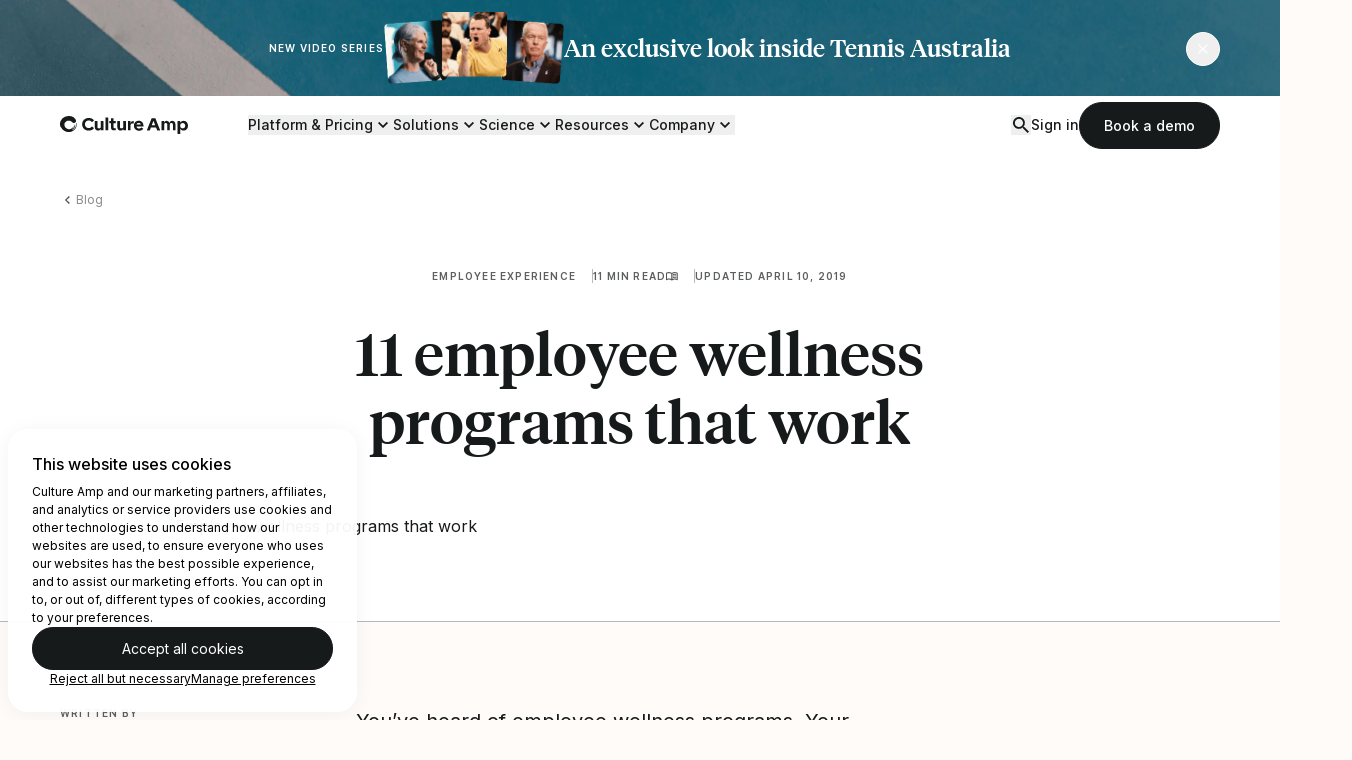

--- FILE ---
content_type: text/html; charset=utf-8
request_url: https://www.cultureamp.com/blog/employee-wellness-programs
body_size: 34475
content:
<!DOCTYPE html><html lang="en-us"><head><meta charset="utf-8" /><meta content="width=device-width, initial-scale=1.0" name="viewport" /><title>11 employee wellness programs that work | Culture Amp</title><meta content="Culture Amp" property="og:site_name" /><meta content="https://www.cultureamp.com/blog/employee-wellness-programs" property="og:url" /><meta content="@cultureamp" property="twitter:site" /><meta content="https://www.cultureamp.com/blog/employee-wellness-programs" property="twitter:url" /><meta content="11 employee wellness programs that work | Culture Amp" property="og:title" /><meta content="There&#39;s more to employee wellness than just physical health. Get 11 ideas for employee wellness programs and learn how leading companies make them work." property="og:description" /><meta content="https://image-service.usw2.wp-prod-us.cultureamp-cdn.com/KPiDJ9jXCsGTlL4Ym8UyVZx_bXw=/1200x630/cultureampcom/production/dd1/aec/6b8/dd1aec6b8c98ce36185a7449/2110-blog-feature-employee-wellness-programs-that-work2x.png" property="og:image" /><meta content="image/png" property="og:image:type" /><meta content="1200" property="og:image:width" /><meta content="630" property="og:image:height" /><meta content="11 employee wellness programs that work | Culture Amp" property="og:image:alt" /><meta content="website" property="og:type" /><meta content="11 employee wellness programs that work | Culture Amp" property="twitter:title" /><meta content="There&#39;s more to employee wellness than just physical health. Get 11 ideas for employee wellness programs and learn how leading companies make them work." property="twitter:description" /><meta content="https://image-service.usw2.wp-prod-us.cultureamp-cdn.com/KPiDJ9jXCsGTlL4Ym8UyVZx_bXw=/1200x630/cultureampcom/production/dd1/aec/6b8/dd1aec6b8c98ce36185a7449/2110-blog-feature-employee-wellness-programs-that-work2x.png" property="twitter:image" /><meta content="11 employee wellness programs that work | Culture Amp" property="twitter:image:alt" /><meta content="summary_large_image" property="twitter:card" /><meta content="There&#39;s more to employee wellness than just physical health. Get 11 ideas for employee wellness programs and learn how leading companies make them work." name="description" /><link href="https://image-service.usw2.wp-prod-us.cultureamp-cdn.com/T5JfgVukEEO_aNOa1KROQRhiHfo=/96x96/cultureampcom/production/4ea/815/07a/4ea81507a9374c4607bbb6a6/enso-favicon.png" rel="icon" type="image/png" /><link as="font" crossorigin="crossorigin" href="/assets/slices/main/assets/public/core/fonts/camper/camper-regular.b8c2dd84222eca7130d4.woff2" rel="preload" type="font/woff2" /><link as="font" crossorigin="crossorigin" href="/assets/slices/main/assets/public/core/fonts/tiempos/tiempos-headline-medium.bd11bd9ed59f7bf308cd.woff2" rel="preload" type="font/woff2" /><link as="font" crossorigin="crossorigin" href="/assets/slices/main/assets/public/core/fonts/inter/inter-regular.450beda71fb8564202a0.woff2" rel="preload" type="font/woff2" /><link as="font" crossorigin="crossorigin" href="/assets/slices/main/assets/public/core/fonts/inter/inter-medium.5b53c519b3184a74a98c.woff2" rel="preload" type="font/woff2" /><link href="https://www.cultureamp.com/blog/employee-wellness-programs" rel="canonical" /><link href="/assets/main__public-7550c62058c9f4ac16db.bundle.css" rel="stylesheet" type="text/css" /><script src="https://cdn.optimizely.com/js/21779870970.js"></script><script defer="" src="/assets/main__public-e402f1371ba7f1058a47.bundle.js"></script><script async="async" data-test="cdn-check-script" src="/__cdn_check/blog/employee-wellness-programs/_check.js?"></script><script>dataLayer = [];</script><script>(function(w,d,s,l,i){w[l]=w[l]||[];w[l].push({'gtm.start':
new Date().getTime(),event:'gtm.js'});var f=d.getElementsByTagName(s)[0],
j=d.createElement(s),dl=l!='dataLayer'?'&l='+l:'';j.async=true;j.src=
'https://www.googletagmanager.com/gtm.js?id='+i+dl;f.parentNode.insertBefore(j,f);
})(window,document,'script','dataLayer', 'GTM-M25V5B');</script><script type="application/ld+json">
  {"@context":"http://schema.org","@type":"NewsArticle","mainEntityOfPage":"https://www.cultureamp.com/blog/employee-wellness-programs","url":"https://www.cultureamp.com/blog/employee-wellness-programs","headline":"11 employee wellness programs that work | Culture Amp","description":"There's more to employee wellness than just physical health. Get 11 ideas for employee wellness programs and learn how leading companies make them work.","speakable":{"@type":"SpeakableSpecification","xpath":["/html/head/title","/html/head/meta[@name='description']/@content"]},"datePublished":"2019-04-10","dateModified":"2025-08-01","publisher":{"@id":"https://www.cultureamp.com/#organization"},"keywords":null,"image":[{"@type":"ImageObject","url":"https://image-service.usw2.wp-prod-us.cultureamp-cdn.com/KPiDJ9jXCsGTlL4Ym8UyVZx_bXw=/1200x630/cultureampcom/production/dd1/aec/6b8/dd1aec6b8c98ce36185a7449/2110-blog-feature-employee-wellness-programs-that-work2x.png","width":1200,"height":630}],"thumbnailUrl":"https://image-service.usw2.wp-prod-us.cultureamp-cdn.com/KPiDJ9jXCsGTlL4Ym8UyVZx_bXw=/1200x630/cultureampcom/production/dd1/aec/6b8/dd1aec6b8c98ce36185a7449/2110-blog-feature-employee-wellness-programs-that-work2x.png","author":[{"@type":"Person","name":"Gaetano DiNardi","sameAs":"https://www.cultureamp.com/contributors/gaetano-dinardi"}],"creator":[{"@type":"Person","name":"Gaetano DiNardi","sameAs":"https://www.cultureamp.com/contributors/gaetano-dinardi"}]}
</script>
<script type="application/ld+json">{
  "@context": "http://schema.org",
  "@graph": [
    {
      "@type": "WebSite",
      "name": "Culture Amp",
      "url": "https://www.cultureamp.com",
      "inLanguage": "en-US"
    },
    {
      "@id": "https://www.cultureamp.com/#organization",
      "@type": "Organization",
      "name": "Culture Amp",
      "url": "https://www.cultureamp.com",
      "logo": {
        "@type": "ImageObject",
        "url": "https://www.cultureamp.com/assets/slices/main/assets/public/media/logo-culture-amp-gsearch.e232847c57a772c0699d.webp",
        "width": 530,
        "height": 530
      },
      "email": "support@cultureamp.com",
      "description": "The market-leading employee experience",
      "sameAs": [
        "https://twitter.com/cultureamp",
        "https://www.linkedin.com/company/cultureamp",
        "https://www.facebook.com/CultureAmp",
        "https://www.instagram.com/cultureamp",
        "https://www.youtube.com/channel/UCBz-KK036_WU5x0Hm0le30w"
      ],
      "award": "Fast Company's Top 10 Most Innovative Workplace Companies 2023",
      "ethicsPolicy": "https://cultureampcom-production-488117387746-files.s3.us-west-2.amazonaws.com/uploads/CultureAmp-ModernSlaveryStatement-2025.pdf",
      "founder": [
        {
          "@type": "Person",
          "name": "Didier Elzinga",
          "image": "https://www.cultureamp.com/assets/slices/main/assets/public/media/didier-elzinga.ac0f40e3717023a1c3ea.webp",
          "url": "https://www.cultureamp.com/contributors/didier-elzinga",
          "jobTitle": "CEO"
        }
      ],
      "legalName": "Culture Amp Pty Ltd",
      "slogan": "Create a better world of work",
      "contactPoint" : [
        { "@type" : "ContactPoint",
          "telephone" : "+1-415-636-8011",
          "contactType" : "Sales",
          "areaServed" : "US"
        },
        { "@type" : "ContactPoint",
          "telephone" : "+44-20-3744-2922",
          "contactType" : "Sales",
          "areaServed" : "Europe"
        },
        { "@type" : "ContactPoint",
          "telephone" : "+61-3-7035-1005",
          "contactType" : "Sales",
          "areaServed" : "Australia"
        }
      ]
    }
  ]
}</script><script src="https://js.hsforms.net/forms/v2.js"></script><script>(function(w,q){w['QualifiedObject']=q;w[q]=w[q]||function(){
(w[q].q=w[q].q||[]).push(arguments)};})(window,'qualified')</script><script async="" data-ca-qualified="" src="https://js.qualified.com/qualified.js?token=zzFuyzx2a5krEQBk"></script></head><body class="overflow-x-hidden" data-ca-analytics-loader="{&quot;apiKey&quot;:&quot;6dfcc0e68ac7b2f3672b0623a633c41e&quot;,&quot;pageTheme&quot;:&quot;Employee experience&quot;}" data-ca-dialog-modal="{&quot;triggerSelector&quot;:&quot;.default-form-dialog__trigger&quot;,&quot;dialogSelector&quot;:&quot;.default-form-dialog&quot;,&quot;closeSelector&quot;:&quot;.default-form-dialog__close&quot;,&quot;contentSelector&quot;:&quot;.default-form-dialog__content&quot;}"><dialog aria-label="Book a demo" class="default-form-dialog bg-transparent w-screen max-w-[100vw] max-h-[100dvh] m-0 backdrop:bg-black-70 backdrop-blur" id="dialog-for-49631dcc-5326-443a-8b33-c92e80e5fd0f"><div class="mx-auto tablet:px-36 desktop:px-60 max-w-[1560px] w-screen h-screen grid grid-cols-6 tablet:grid-cols-12 grid-rows-[1fr_auto_1fr] gap-x-24 tablet:gap-y-12 items-center bg-transparent max-h-[100dvh]"><div class="default-form-dialog__content relative p-24 tablet:p-48 justify-center col-start-1 col-end-full tablet:col-start-2 tablet:col-end-12 row-start-2 row-end-3 bg-white tablet:rounded-3xl max-h-[100%] overflow-y-auto desktop:col-start-3 desktop:col-end-11"><button class="default-form-dialog__close p-16 tablet:p-12 flex justify-center items-center text-black absolute right-0 tablet:right-8 top-0 tablet:top-8"><span class="sr-only">Close modal</span><svg aria-hidden="true" aria-labelledby="default-form" class="w-16 h-16" focusable="false" height="12" role="img" viewBox="0 0 12 12" width="12" xmlns="http://www.w3.org/2000/svg"><title id="default-form">Close modal</title><path clip-rule="evenodd" d="M10.6542 0.166687L6.00002 4.82085L1.34585 0.166687L0.166687 1.34669L4.82169 6.00002L0.166687 10.655L1.34585 11.8334L6.00002 7.17919L10.6542 11.8334L11.8342 10.655L7.17919 6.00002L11.8342 1.34669L10.6542 0.166687Z" fill-rule="evenodd"></path></svg></button><div class="grid grid-cols-1 gap-20 desktop:gap-36 desktop:grid-cols-5"><div class="desktop:col-span-2 dialog-copy"><h2 class="font-heading font-medium heading-sm pr-24 tablet:pr-0 mb-10 desktop:mb-24">Get a demo of Culture Amp</h2><div class="text-14 tablet:text-16 copy text-pretty"><p>Simply fill out the form and we’ll be in touch soon.</p>
</div></div><div class="desktop:col-span-3 desktop:row-span-2 dialog-form"><div data-ca-hubspot-forms="{&quot;formId&quot;:&quot;49631dcc-5326-443a-8b33-c92e80e5fd0f&quot;,&quot;formInstanceId&quot;:&quot;default-form&quot;,&quot;errorMessageClass&quot;:null,&quot;cssClass&quot;:&quot;text-left hubspot-form--field-borders&quot;,&quot;submitButtonClass&quot;:&quot;button button--primary button--wide&quot;,&quot;pageTheme&quot;:&quot;Employee experience&quot;,&quot;resourceData&quot;:null}" id="hsform-default-form"></div></div></div></div></div></dialog><div><a class="bg-white px-16 py-12 underline absolute -left-full focus:left-6 focus:top-6 z-[55]" href="#content">Skip to main content </a></div><div aria-hidden="true" class="tennis-aus-wrapper" data-ca-tennis-banner=""><div class="tennis-aus-promo hidden group bg-[#0882D1] overflow-hidden relative"><img alt="" class="w-full absolute h-full object-cover object-center" src="/assets/slices/main/assets/public/media/themes/tennis-australia/tennis-bg.5f1cbefc11877064afb9.webp" /><div aria-hidden="true" class="container py-12 grid grid-cols-6 grid-rows-1 desktop:grid-rows-[1fr,0] desktop:group-hover:grid-rows-[0,1fr] tablet:grid-cols-12 gap-x-24 relative desktop:transition-all duration-500 ease-in-out desktop:group-hover:py-36"><a class="desktop:pointer-events-none col-start-1 tablet:col-start-2 desktop:col-start-1 col-end-6 tablet:col-end-12 desktop:col-end-full flex tablet:justify-center items-center gap-x-12 tablet:gap-x-20 desktop:gap-x-36 overflow-hidden" href="/tennis-australia"><span class="hidden tablet:block eyebrow eyebrow--light">New video series</span><div><img alt="" class="w-full h-full max-w-[100px] desktop:max-w-[180px] rounded-lg" src="/assets/slices/main/assets/public/media/themes/tennis-australia/promo-banner-thumbnail.ce40a838fa67b48b0ce3.png" /></div><h2 class="font-heading font-medium text-14 leading-tight tablet:text-16 desktop:text-24 text-white">An exclusive look inside Tennis&nbsp;Australia</h2></a><div class="col-start-1 col-end-full justify-center items-center overflow-hidden hidden desktop:grid gap-x-60 grid-cols-subgrid opacity-0 group-hover:opacity-100 transition-opacity duration-1000 ease-in-out"><div class="col-start-3 col-span-4"><div class="shadow-1 rounded-3xl"><div data-ca-wistia-player="{&quot;wistiaId&quot;:&quot;r7abf5vqvi&quot;,&quot;resource&quot;:null}"></div></div></div><div class="col-span-4 flex flex-col"><span class="eyebrow eyebrow--light mb-10">Customer case study</span><h2 class="font-heading font-medium heading-xs text-white mb-12">An exclusive look inside Tennis Australia</h2><p class="text-white text-balance mb-20">From the court to the boardroom: how high-performance cultures are built.</p><a class="button button--primary-reversed self-start" href="/tennis-australia">Watch now</a></div></div><div class="col-span-1 col-start-6 tablet:col-start-12 flex justify-end items-center desktop:absolute top-[32px] right-0"><button class="button tennis-aus-promo-trigger button--secondary-reversed button--round text-white"><svg aria-hidden="true" aria-labelledby="close-icon" class="w-10 h-10" focusable="false" height="12" role="img" viewBox="0 0 12 12" width="12" xmlns="http://www.w3.org/2000/svg"><title id="close-icon">Close</title><path clip-rule="evenodd" d="M10.6542 0.166687L6.00002 4.82085L1.34585 0.166687L0.166687 1.34669L4.82169 6.00002L0.166687 10.655L1.34585 11.8334L6.00002 7.17919L10.6542 11.8334L11.8342 10.655L7.17919 6.00002L11.8342 1.34669L10.6542 0.166687Z" fill-rule="evenodd"></path></svg></button></div></div></div></div><div class="sticky -top-[var(--alert-height,0px)] z-50 bg-white after:absolute after:inset-0 after:shadow-2 after:pointer-events-none" data-ca-dialog-modal="{&quot;triggerSelector&quot;:&quot;.search-dialog__trigger&quot;,&quot;dialogSelector&quot;:&quot;.search-dialog&quot;,&quot;closeSelector&quot;:&quot;.search-dialog__close&quot;,&quot;contentSelector&quot;:&quot;.search-dialog__content&quot;}" data-ca-masthead=""><nav class="container py-6 grid grid-cols-[auto,1fr] gap-x-20 desktop:gap-x-60 items-center group"><a data-test="masthead-logo" href="/"><span class="sr-only">Home</span><svg aria-labelledby="culture-amp-logo" class="w-[120px] tablet:w-[128px]" fill="none" height="36" viewBox="0 0 248 36" width="248" xmlns="http://www.w3.org/2000/svg"><title id="culture-amp-logo">The Employee Experience Platform | Culture Amp </title><g fill="none"><path d="m25.7678 20.2359c.0963.1604.1295.3509.0931.5343-.34 1.5449-1.1673 2.9397-2.3598 3.979-.0654.0495-.1204.1114-.1619.1821-.0149.0324-.0226.0676-.0226.1032 0 .0357.0077.0709.0226.1032.0238.0277.0538.0495.0875.0635.0338.0141.0703.0201.1068.0175.1727-.046.3396-.1112.4978-.1943.6995-.3973 1.3175-.9233 1.8215-1.5503.3036-.3683.6031-.7367.8905-1.1172.5412-.7515.9417-1.5949 1.182-2.4893.2185-.7245.4047-1.4572.6314-2.1817.0926-.2657.2049-.5241.336-.7731.0527-.0767.1138-.1473.1821-.2105h.0567c.0566.1902.1255.3724.1659.5667.1059.611.1209 1.2343.0446 1.8498-.084.801-.2481 1.5915-.4898 2.3598-.1693.4722-.3978.921-.68 1.3357-.7093 1.1691-1.547 2.2552-2.4975 3.2382-.7002.6762-1.4572 1.291-2.2627 1.8377-.0587.0301-.1121.0698-.1578.1174-.0471.0567-.0716.1287-.0688.2024.0169.0329.0416.0611.0719.0823s.0654.0346.1021.0391c.1693-.0011.3379-.0228.5019-.0648.7479-.2155 1.4474-.5728 2.0603-1.0524 1.7144-1.2639 3.1067-2.9141 4.0639-4.8168.61-1.2414 1.0055-2.5771 1.1698-3.9506.0985-.867.108-1.7418.0284-2.6107-.0695-.4453-.0558-.8996.0404-1.3398.0255-.1009.0622-.1987.1093-.2915.1093-.2105.2672-.2226.3724 0 .1107.2107.1924.4354.2429.6679.2222 1.1134.2917 2.2518.2064 3.3839-.1571 1.8393-.6195 3.6395-1.3681 5.3268-.7582 1.7373-1.8966 3.2824-3.3313 4.5213-.4655.4048-.9107.8096-1.3924 1.1901-.5785.4206-1.1983.7814-1.8498 1.0766-1.4375.7142-2.9674 1.2251-4.5456 1.5179-.9673.1679-1.9496.2331-2.9306.1943-.4816 0-.9674-.0323-1.449-.0566-1.089-.0603-2.1634-.2785-3.1897-.6477-1.4861-.5171-2.9145-1.1873-4.2622-1.9995-1.57169-.9637-2.91214-2.2613-3.9263-3.8009-.50066-.724-.93679-1.4906-1.30336-2.291-.01869-.0475-.04876-.0897-.08758-.1229-.03882-.0331-.0852-.0563-.13505-.0673-.26618-.0662-.51381-.1921-.72419-.3681-.21037-.176-.37797-.3976-.49013-.6479-.300143-.733-.533165-1.4916-.696204-2.2667-.296643-1.2513-.4554524-2.5312-.473586-3.817.0121573-.8141.0865841-1.626.222626-2.4287.153645-1.0906.425079-2.1614.809544-3.1936.34003-.90334.81793-1.74854 1.4167-2.50556.34811-.43715.6355-.92693.9755-1.37218 2.15791-2.85201 5.2474-4.85724 8.73093-5.666816.6719-.161909 1.3439-.331915 2.0239-.457395.6071-.113336 1.2143-.186194 1.8376-.242863.7205-.0647632 1.441-.12143121 2.1656-.12952666 2.9067-.04047474 5.7542.82380266 8.1481 2.47316066.2728.165.5186.37117.7285.61121.1551.18889.2583.41487.2996.65573.016.05667.0484.10735.0931.14572.5707.55049 1.1779 1.07264 1.7041 1.66361.8362.91359 1.4414 2.01427 1.7648 3.20985.1482.48288.1998.99023.1519 1.49306-.048.5028-.1945.9913-.4312 1.4375-.3959.6665-.9526 1.2232-1.6191 1.6191-.7415.5045-1.631.7454-2.5258.684-.8365-.0382-1.6305-.3791-2.2343-.9593-.6344-.6592-1.3104-1.2771-2.0239-1.8498-.4695-.3562-.9553-.6921-1.445-1.0119-.5921-.35579-1.248-.59231-1.9308-.69621-.7767-.14207-1.5677-.18964-2.3558-.14167-1.7229.03283-3.3899.61734-4.7561 1.66768-1.0238.7735-1.86646 1.7612-2.46906 2.8941-.34127.6874-.55651 1.4305-.6355 2.1939-.0659.4709-.10374.9453-.11333 1.4207.03818 1.3552.39157 2.6829 1.03217 3.8777.47332.9269 1.10322 1.7649 1.86192 2.4773.7057.6341 1.4875 1.178 2.3275 1.619.956.5183 2.0118.826 3.0965.9027 1.4244.1487 2.8632-.0672 4.1813-.6274.6317-.297 1.2134-.6902 1.7243-1.1658.8824-.7589 1.6226-1.6691 2.1858-2.6877.2105-.3683.3562-.7731.5343-1.1616.0526-.1174.1133-.2348.174-.3481.0371-.055.0806-.1052.1296-.1498"></path><path d="m237.751 14.0672c2.915 0 4.857 2.1696 4.857 5.3754s-1.942 5.343-4.857 5.343c-2.914 0-4.889-2.1372-4.889-5.3754s1.942-5.343 4.889-5.343zm-85.326-.3238c2.267 0 3.756 1.2629 4.113 3.2705h-8.193c.356-2.0238 1.846-3.2705 4.08-3.2705zm-73.4418 7.9011c0 1.9753-1.1657 3.1411-3.2382 3.1411-2.0724 0-3.3029-1.1658-3.3029-3.1411v-11.0745c0-.1074-.0426-.2103-.1186-.2863-.0759-.0759-.1788-.1185-.2862-.1185h-4.2096c-.1074 0-.2103.0426-.2862.1185-.0759.076-.1186.1789-.1186.2863v11.2688c0 4.9221 2.882 7.3831 6.5087 7.3831 2.5906 0 4.3392-1.5867 5.084-3.983v3.0763c.0058.1055.0503.2051.125.2797.0747.0747.1743.1192.2798.1251h4.242c.1073 0 .2103-.0427.2862-.1186s.1186-.1789.1186-.2862v-17.7452c0-.1074-.0427-.2103-.1186-.2863-.0759-.0759-.1789-.1185-.2862-.1185h-4.2582c-.1074 0-.2103.0426-.2862.1185-.076.076-.1186.1789-.1186.2863zm43.5858 0c0 1.9753-1.166 3.1411-3.238 3.1411-2.073 0-3.303-1.1658-3.303-3.1411v-11.0745c0-.1074-.043-.2103-.119-.2863-.075-.0759-.178-.1185-.286-.1185h-4.209c-.108 0-.211.0426-.287.1185-.076.076-.118.1789-.118.2863v11.2688c0 4.9221 2.882 7.3831 6.509 7.3831 2.59 0 4.339-1.5867 5.083-3.983v3.0763c.006.1055.051.2051.126.2797.074.0747.174.1192.279.1251h4.242c.108 0 .211-.0427.287-.1186.075-.0759.118-.1789.118-.2862v-17.7452c0-.1074-.043-.2103-.118-.2863-.076-.0759-.179-.1185-.287-.1185h-4.258c-.107 0-.21.0426-.286.1185-.076.076-.119.1789-.119.2863zm9.229 6.6707c0 .1073.043.2103.118.2862.076.0759.179.1186.287.1186h4.177c.107 0 .21-.0427.286-.1186s.119-.1789.119-.2862v-10.1679c0-2.5582 1.619-3.0439 3.886-3.0439h1.683c.108 0 .211-.0426.287-.1185s.118-.1789.118-.2863v-4.1286c0-.1074-.042-.2103-.118-.2863-.076-.0759-.179-.1185-.287-.1185h-.404c-2.72 0-4.404 1.2629-5.181 4.3392v-3.9182c0-.1074-.043-.2104-.119-.2863s-.179-.1185-.286-.1185h-4.177c-.108 0-.211.0426-.287.1185s-.118.1789-.118.2863zm65.055 0c0 .1073.043.2103.119.2862.075.0759.178.1186.286.1186h4.209c.108 0 .211-.0427.287-.1186.075-.0759.118-.1789.118-.2862v-11.3013c0-1.8133 1.004-2.9467 2.914-2.9467 1.911 0 2.98 1.1334 2.98 2.9467v11.3013c0 .1073.042.2103.118.2862s.179.1186.286.1186h4.242c.108 0 .211-.0427.287-.1186s.118-.1789.118-.2862v-11.3013c0-1.8133 1.036-2.9467 2.915-2.9467 1.878 0 2.979 1.1334 2.979 2.9467v11.3013c.005.1055.05.2051.125.2797.074.0747.174.1192.279.1251h4.21c.107 0 .21-.0427.286-.1186s.119-.1789.119-.2862v-11.4632c0-4.7925-2.834-7.22111-6.444-7.22111-3.044 0-4.598 1.97531-5.408 4.45251-.228-1.2357-.877-2.3544-1.836-3.166s-2.17-1.26622-3.426-1.28651c-2.655 0-3.853 1.61911-4.76 4.01531v-3.0762c0-.1074-.043-.2103-.119-.2863-.076-.0759-.178-.1185-.286-.1185h-4.209c-.108 0-.211.0426-.287.1185-.076.076-.118.1789-.118.2863zm51.131-8.8726c0-5.4402-3.206-9.81171-8.355-9.81171-3.367 0-5.958 1.78101-6.767 4.30681v-3.3677c0-.1074-.043-.2103-.119-.2863-.076-.0759-.179-.1185-.286-.1185h-4.226c-.107 0-.21.0426-.286.1185-.076.076-.119.1789-.119.2863v24.934c0 .1073.043.2103.119.2862s.179.1185.286.1185h4.242c.107 0 .21-.0426.286-.1185s.119-.1789.119-.2862v-10.5241c.809 2.5258 3.4 4.2744 6.767 4.2744 5.149 0 8.355-4.3392 8.355-9.8117zm-70.139-1.0929 3.266-8.81595 3.275 8.81595zm-16.191 1.101c0-5.5373-3.303-10.03839-9.261-10.03839-5.602 0-9.261 4.50109-9.261 10.03839 0 5.7316 4.08 10.006 10.297 10.006 3.368 0 6.25-1.4896 7.61-3.4649.035-.0462.061-.0992.075-.1556.015-.0565.018-.1153.008-.1729-.009-.0576-.029-.1127-.06-.162-.032-.0493-.072-.0918-.12-.1248l-2.834-2.5257c-.039-.0346-.085-.0605-.135-.0761s-.103-.0205-.155-.0144c-.051.0061-.102.0231-.146.0499-.045.0267-.084.0626-.114.1053-.484.6982-1.134 1.265-1.892 1.6494-.757.3844-1.598.5743-2.448.5526-2.396 0-4.598-1.1334-4.922-4.242h12.953c.055.005.109-.0021.161-.0207.051-.0186.098-.0482.136-.0868.039-.0387.069-.0853.087-.1367.019-.0514.026-.1062.021-.1606zm-65.978-5.343c0 .1073.0427.2103.1186.2862s.1788.1185.2862.1185h2.7201v8.6946c0 3.4972 1.7811 5.5373 5.5051 5.5373h3.465c.107 0 .21-.0427.286-.1186s.118-.1789.118-.2862v-3.643c.005-.0544-.002-.1092-.02-.1606-.019-.0513-.048-.098-.087-.1366-.039-.0387-.085-.0683-.137-.0869-.051-.0186-.106-.0256-.16-.0206h-2.352c-1.166 0-1.554-.4048-1.554-1.3925v-8.3788h3.853c.107 0 .21-.0426.286-.1185s.119-.1789.119-.2862v-3.5296c0-.1074-.043-.2104-.119-.2863s-.179-.1185-.286-.1185h-3.853v-5.34301c0-.10736-.043-.21031-.119-.28622s-.179-.11856-.286-.11856h-4.3029c-.0544-.00497-.1093.00208-.1606.02066-.0514.01858-.0981.04824-.1367.08686-.0386.03863-.0683.08529-.0868.13666-.0186.05137-.0257.1062-.0207.1606v5.31061h-2.7201c-.1073 0-.2103.0426-.2862.1186-.0759.0759-.1185.1788-.1185.2862zm72.73 14.248c-.018.0436-.025.0908-.02.1375.004.0468.02.0919.045.1314.025.0396.06.0726.1.0962.041.0236.087.0372.134.0396h4.954c.124.0037.245-.0341.345-.1075.1-.0733.172-.178.205-.2972l1.976-5.3754h9.973l2.024 5.3754c.034.1192.106.2239.206.2972.1.0734.221.1112.345.1075h5.051c.047-.0024.093-.016.134-.0396.04-.0236.075-.0566.1-.0962.025-.0395.041-.0846.045-.1314.005-.0467-.002-.0939-.02-.1375l-9.067-23.5416c-.036-.10723-.106-.19982-.2-.26399-.093-.06418-.204-.09652-.318-.09221h-6.444c-.118-.01169-.237.01718-.337.08188s-.175.16141-.213.27432zm-112.851-4.1449c-4.3068 0-7.1888-3.2058-7.1888-7.6421s2.882-7.64211 7.1888-7.64211c1.1837.01222 2.3484.29942 3.4021.83891 1.0537.5395 1.9675 1.3165 2.6695 2.2697.0298.0526.0718.0973.1224.1305.0506.0331.1084.0536.1686.06.0601.0063.1209-.0018.1773-.0236.0564-.0219.1067-.0569.1469-.1021l3.4325-2.94674c.0796-.07283.13-.17206.1419-.27927.0119-.1072-.0155-.21509-.0771-.3036-2.1049-3.07628-5.6669-4.6306-10.1679-4.6306-7.6907 0-12.7585 5.73158-12.7585 12.62891 0 6.9621 5.084 12.6937 12.7585 12.6937 4.501 0 8.2897-1.9106 10.1679-4.6954.0625-.0882.0904-.1963.0784-.3038-.0119-.1074-.0629-.2067-.1432-.2791l-3.4649-2.8334c-.0372-.0445-.0849-.079-.1388-.1006s-.1123-.0296-.1699-.0232c-.0577.0064-.1129.027-.1608.0599-.0478.0329-.0867.0771-.1133.1287-.7144.9305-1.6339 1.6835-2.6871 2.2003-1.0532.5167-2.2114.7833-3.3845.7788zm37.3362-21.06436h-4.2906c-.0544-.00498-.1092.00207-.1606.02065s-.098.04824-.1366.08687c-.0387.03862-.0683.08528-.0869.13665s-.0256.1062-.0207.1606v24.77209c0 .1073.0427.2103.1186.2862s.1789.1186.2862.1186h4.2704c.1073 0 .2103-.0427.2862-.1186s.1185-.1789.1185-.2862v-24.78019c.005-.0544-.002-.10923-.0206-.1606s-.0483-.09802-.0869-.13665c-.0386-.03862-.0853-.06828-.1366-.08686-.0514-.01859-.1062-.02564-.1606-.02066"></path></g></svg></a><div class="flex flex-row-reverse gap-x-8 tablet:gap-x-20"><button aria-controls="main-menu" aria-expanded="false" aria-label="Open menu" class="desktop:hidden masthead-menu-button group grid items-center peer p-12 -mr-12" id="main-menu-toggle"><div aria-hidden="true" aria-label="hamburger icon" class="icon bg-black visible group-aria-expanded:invisible row-start-1 col-start-1" role="img" style="--icon-path: url(/assets/slices/main/assets/public/media/icons/hamburger.b7289da22d0e37dbe145.svg); height: 24px; width: 24px;"></div><div aria-hidden="true" aria-label="close icon" class="icon bg-black invisible group-aria-expanded:visible row-start-1 col-start-1" role="img" style="--icon-path: url(/assets/slices/main/assets/public/media/icons/close.2424a7652f40118d1696.svg); height: 24px; width: 24px;"></div></button><div class="absolute left-0 top-full w-full h-[calc(100dvh-var(--nav-height,0px)-var(--alert-height,0px)+var(--alert-offset,0px))] bg-black-70 backdrop-blur hidden group-has-[button.masthead-menu-button[aria-expanded=true]]:block" id="main-menu-underlay"></div><button aria-controls="mobile-search" aria-expanded="false" aria-label="Open search" class="block desktop:hidden masthead-menu-button group grid items-center p-12 -mr-12" data-test="search_toggle__mobile" id="mobile-search-toggle"><div aria-hidden="true" aria-label="search icon" class="icon bg-black visible group-aria-expanded:invisible row-start-1 col-start-1" role="img" style="--icon-path: url(/assets/slices/main/assets/public/media/icons/search.abccd6cff798ff6f5216.svg); height: 20px; width: 20px;"></div><div aria-hidden="true" aria-label="close icon" class="icon bg-black invisible group-aria-expanded:visible row-start-1 col-start-1" role="img" style="--icon-path: url(/assets/slices/main/assets/public/media/icons/close.2424a7652f40118d1696.svg); height: 24px; width: 24px;"></div></button><button class="default-form-dialog__trigger mobile-demo-button hidden desktop:hidden peer-aria-expanded:block self-center px-16 py-10 border rounded-full font-main font-medium text-14 leading-tight transition duration-300 ease-in-out w-auto focus:outline-dark border-black bg-black text-white hover:bg-black-70">Book a demo</button><div class="desktop:hidden hidden group-has-[#mobile-search-toggle[aria-expanded=true]]:block absolute top-full h-[calc(100dvh-var(--nav-height,0px)-var(--alert-height,0px)+var(--alert-offset,0px))] left-0 tablet:left-auto tablet:right-0 w-full tablet:w-1/2 bg-white px-20 tablet:px-36 pb-20 tablet:pb-36 overflow-y-auto" id="mobile-search"><div class="search-panel hidden group-has-[#mobile-search-toggle[aria-expanded=true]]:block peer-aria-expanded:block desktop:absolute desktop:top-full desktop:left-0 desktop:w-full pt-36 desktop:py-48 desktop:bg-white desktop:rounded-b-3xl desktop:max-h-[90vh] desktop:overflow-y-auto" data-ca-global-search="{&quot;collection&quot;:&quot;production&quot;,&quot;clientKey&quot;:&quot;ca-typesense-search-only-records-prod&quot;,&quot;searchInstance&quot;:&quot;mobile&quot;}" id="menu-search"><div class="sitewide-search-error hidden container text-center">Our search is currently unavailable. Please try again later. </div><div class="sitewide-search-wrapper desktop:container grid grid-cols-1 desktop:grid-cols-12 gap-x-24"><div class="search-panel__results col-span-full desktop:col-span-3 row-start-2 row-end-3 desktop:row-start-1 desktop:row-end-5 mb-36 desktop:mb-0"><div><div class="flex items-center gap-x-8 mb-20"><div aria-hidden="true" aria-label="filter icon" class="icon bg-black hidden desktop:flex" role="img" style="--icon-path: url(/assets/slices/main/assets/public/media/icons/filter.3b6295bc111392f63519.svg); height: 18px; width: 18px;"></div><p class="eyebrow">Filter</p></div><div id="filters-mobile"><p class="hidden peer-[.ais-RefinementList--noRefinement]:block text-12 opacity-70">No filters</p></div></div><div id="clear-filters-mobile"></div></div><div class="col-span-full desktop:col-start-4 desktop:col-span-9 row-start-1 row-end-2 flex flex-col"><div class="desktop:flex items-center justify-between gap-x-16 mb-36"><div class="grow relative" data-test="search__input_mobile" id="searchbox-mobile"></div><a class="hover:underline hidden desktop:block flex-none" href="/search" id="new-tab-mobile" rel="noopener" target="_blank"><div class="flex gap-x-1 items-center"><p class="font-medium text-12 text-nowrap">Open in new tab</p><div class="hidden desktop:flex"><svg fill="#1f1f1f" height="10" viewBox="0 -960 960 960" width="10" xmlns="http://www.w3.org/2000/svg"><path d="m256-240-56-56 384-384H240v-80h480v480h-80v-344L256-240Z"></path></svg></div></div></a></div></div><div class="col-span-full desktop:col-start-4 desktop:col-span-9 row-start-3 desktop:row-start-2 row-end-4 desktop:pl-12"><div class="flex-none" id="stats-mobile"></div><div id="hits-mobile"></div><div class="flex flex-col [&amp;_ul]:flex [&amp;_ul]:items-center [&amp;_ul]:gap-x-20" id="pagination-mobile"></div></div></div></div></div><div class="hidden peer-aria-expanded:grid absolute top-full h-[calc(100dvh-var(--nav-height,0px)-var(--alert-height,0px)+var(--alert-offset,0px))] left-0 tablet:left-auto tablet:right-0 w-full tablet:w-1/2 desktop:w-full bg-white grid-rows-[auto,1fr] desktop:grid desktop:bg-transparent desktop:grid-cols-[1fr,auto] desktop:items-center desktop:static desktop:top-auto desktop:size-auto px-20 tablet:px-36 desktop:px-0 pb-20 tablet:pb-36 desktop:pb-0 overflow-y-auto" id="main-menu"><ul class="desktop:w-full desktop:flex items-center desktop:gap-x-36"><li class="border-b desktop:border-none border-black-10 py-24 desktop:py-0"><button aria-controls="menu-platform" aria-expanded="false" class="masthead-menu-button sub-menu-toggle group peer desktop:hover:underline underline-offset-[6px] aria-expanded:font-bold font-heading font-medium desktop:font-main text-20 desktop:text-14 flex desktop:flex-row-reverse gap-x-6 items-center w-full desktop:w-auto" id="submenu-toggle-platform"><div aria-hidden="true" aria-label="chevron-down icon" class="icon bg-black group-aria-expanded:hidden" role="img" style="--icon-path: url(/assets/slices/main/assets/public/media/icons/chevron-down.3ea024f04bd69a621cf2.svg); height: 20px; width: 20px;"></div><div aria-hidden="true" aria-label="chevron-up icon" class="icon bg-black hidden group-aria-expanded:block" role="img" style="--icon-path: url(/assets/slices/main/assets/public/media/icons/chevron-up.5b21b154b47cb6136ae7.svg); height: 20px; width: 20px;"></div>Platform &amp; Pricing </button><div class="pl-24 desktop:pl-0 hidden peer-aria-expanded:block overflow-hidden desktop:absolute desktop:top-full desktop:left-0 desktop:w-full pt-12 desktop:py-48 desktop:bg-white desktop:rounded-b-3xl" id="menu-platform"><div class="desktop:container grid grid-cols-1 desktop:grid-cols-12 grid-rows-[auto,1fr] desktop:gap-x-24 gap-y-36"><div class="row-start-1 col-span-full"><a class="group/platform-nav hidden desktop:inline-flex items-center gap-x-16 mb-10" href="/platform"><p class="font-heading font-medium text-24">Employee Experience Platform</p><div class="hidden desktop:flex rounded-full border border-black items-end justify-center p-4 group-hover/platform-nav:bg-black-10"><div aria-hidden="true" aria-label="arrow-right icon" class="icon bg-black" role="img" style="--icon-path: url(/assets/slices/main/assets/public/media/icons/arrow-right.883141500c79848a71bf.svg); height: 16px; width: 16px;"></div></div></a><p class="text-14">Transform your organization and build a competitive advantage by putting your culture first. <a class="text-link font-semibold" href="/platform">Explore the full platform</a> and <a class="text-link font-semibold" href="/platform/plans-and-pricing">Pricing</a>. </p></div><div class="col-span-full grid gap-x-24 desktop:grid-cols-4 group gap-y-12 desktop:gap-y-36" data-ca-toggle-reveal="{&quot;toggleSelector&quot;:&quot;button&quot;}"><div class="flex flex-col desktop:last:pl-24 desktop:last:border-l desktop:last:border-black-10"><a class="flex gap-x-12 group/platform-nav" href="/platform/engage"><div aria-hidden="true" aria-label="engage icon" class="icon bg-purple-400 mt-[3px]" role="img" style="--icon-path: url(/assets/slices/main/assets/public/media/icons/engage.7c422a9a60dc4103059c.svg); height: 18px; width: 18px;"></div><div class="flex-1"><div class="flex gap-x-8 items-center desktop:mb-12"><h3 class="font-heading font-semibold text-16">Engage</h3><div class="rounded-full group-hover/platform-nav:bg-black-10 flex items-center justify-center p-4"><div aria-hidden="true" aria-label="arrow-right icon" class="icon bg-black" role="img" style="--icon-path: url(/assets/slices/main/assets/public/media/icons/arrow-right.883141500c79848a71bf.svg); height: 16px; width: 16px;"></div></div></div><p class="hidden desktop:block text-14">Understand your employees and focus your action plans</p></div></a><ul class="hidden desktop:flex flex-col gap-y-8 pl-[30px] mt-24"><li><a class="text-12 hover:underline underline-offset-4 font-medium flex items-center" href="/platform/engage/retention-software-insights">Retention insights </a></li><li><a class="text-12 hover:underline underline-offset-4 font-medium flex items-center" href="/platform/engage/diversity-inclusion-survey">DEI survey </a></li><li><a class="text-12 hover:underline underline-offset-4 font-medium flex items-center" href="/platform/engage/survey-tools-templates">Ready-to-use surveys </a></li><li><a class="text-12 hover:underline underline-offset-4 font-medium flex items-center" href="/platform/engage/ai-comment-summaries">AI comment summaries </a></li><li><a class="text-12 hover:underline underline-offset-4 font-medium flex items-center" href="/platform/engage/proven-action-plans">Proven action plans </a></li><li><a class="text-12 hover:underline underline-offset-4 font-medium flex items-center" href="/platform/engage/pulse-surveys">Pulse surveys </a></li><li><a class="text-12 hover:underline underline-offset-4 font-medium flex items-center" href="/platform/engage/offboarding-onboarding-survey">Onboarding/offboarding survey </a></li><li><a class="text-12 hover:underline underline-offset-4 font-medium flex items-center" href="/platform/engage/benchmarking">Benchmarking </a></li></ul></div><div class="flex flex-col desktop:last:pl-24 desktop:last:border-l desktop:last:border-black-10"><a class="flex gap-x-12 group/platform-nav" href="/platform/perform"><div aria-hidden="true" aria-label="perform icon" class="icon bg-jade-400 mt-[3px]" role="img" style="--icon-path: url(/assets/slices/main/assets/public/media/icons/perform.489cf256952e462cedd6.svg); height: 18px; width: 18px;"></div><div class="flex-1"><div class="flex gap-x-8 items-center desktop:mb-12"><h3 class="font-heading font-semibold text-16">Perform</h3><div class="rounded-full group-hover/platform-nav:bg-black-10 flex items-center justify-center p-4"><div aria-hidden="true" aria-label="arrow-right icon" class="icon bg-black" role="img" style="--icon-path: url(/assets/slices/main/assets/public/media/icons/arrow-right.883141500c79848a71bf.svg); height: 16px; width: 16px;"></div></div></div><p class="hidden desktop:block text-14">All the tools you need to build happy, high performing teams</p></div></a><ul class="hidden desktop:flex flex-col gap-y-8 pl-[30px] mt-24"><li><a class="text-12 hover:underline underline-offset-4 font-medium flex items-center" href="/platform/perform/employee-feedback-software">Continuous feedback </a></li><li><a class="text-12 hover:underline underline-offset-4 font-medium flex items-center" href="/platform/perform/performance-review-software">Performance reviews and calibration </a></li><li><a class="text-12 hover:underline underline-offset-4 font-medium flex items-center" href="/platform/perform/1-1-meeting-software">1-on-1 conversations </a></li><li><a class="text-12 hover:underline underline-offset-4 font-medium flex items-center" href="/platform/perform/employee-coaching-software">Skills coach </a></li><li><a class="text-12 hover:underline underline-offset-4 font-medium flex items-center" href="/platform/perform/employee-shout-outs">Shoutouts </a></li><li><a class="text-12 hover:underline underline-offset-4 font-medium flex items-center" href="/platform/perform/goal-management-software">Goal management </a></li><li><a class="text-12 hover:underline underline-offset-4 font-medium flex items-center" href="/platform/perform/360-degree-feedback-tool">Employee effectiveness </a></li><li><a class="text-12 hover:underline underline-offset-4 font-medium flex items-center" href="/platform/perform/performance-insights-reporting">Performance insights </a></li></ul></div><div class="flex flex-col desktop:last:pl-24 desktop:last:border-l desktop:last:border-black-10"><a class="flex gap-x-12 group/platform-nav" href="/platform/develop"><div aria-hidden="true" aria-label="develop icon" class="icon bg-orange-400 mt-[3px]" role="img" style="--icon-path: url(/assets/slices/main/assets/public/media/icons/develop.de51583dc4164452480f.svg); height: 18px; width: 18px;"></div><div class="flex-1"><div class="flex gap-x-8 items-center desktop:mb-12"><h3 class="font-heading font-semibold text-16">Develop</h3><div class="rounded-full group-hover/platform-nav:bg-black-10 flex items-center justify-center p-4"><div aria-hidden="true" aria-label="arrow-right icon" class="icon bg-black" role="img" style="--icon-path: url(/assets/slices/main/assets/public/media/icons/arrow-right.883141500c79848a71bf.svg); height: 16px; width: 16px;"></div></div></div><p class="hidden desktop:block text-14">Grow and retain your top talent with individualized plans</p></div></a><ul class="hidden desktop:flex flex-col gap-y-8 pl-[30px] mt-24"><li><a class="text-12 hover:underline underline-offset-4 font-medium flex items-center" href="/platform/develop/career-development-software">Career paths and competencies </a></li><li><a class="text-12 hover:underline underline-offset-4 font-medium flex items-center" href="/platform/develop/development-analytics">Develop analytics </a></li><li><a class="text-12 hover:underline underline-offset-4 font-medium flex items-center" href="/platform/develop/personalized-growth-plans">Personalized growth plans </a></li></ul></div><div class="flex flex-col desktop:last:pl-24 desktop:last:border-l desktop:last:border-black-10"><a class="flex gap-x-12 group/platform-nav" href="/platform/ai/coach"><div aria-hidden="true" aria-label="ai icon" class="icon bg-black mt-[3px]" role="img" style="--icon-path: url(/assets/slices/main/assets/public/media/icons/ai.050ee9ba7d4eac17aded.svg); height: 18px; width: 18px;"></div><div class="flex-1"><div class="flex gap-x-8 items-center desktop:mb-12"><h3 class="font-heading font-semibold text-16">AI Coach</h3><div class="rounded-full group-hover/platform-nav:bg-black-10 flex items-center justify-center p-4"><div aria-hidden="true" aria-label="arrow-right icon" class="icon bg-black" role="img" style="--icon-path: url(/assets/slices/main/assets/public/media/icons/arrow-right.883141500c79848a71bf.svg); height: 16px; width: 16px;"></div></div></div><p class="hidden desktop:block text-14">Take action with personalized coaching</p></div></a><ul class="hidden desktop:flex flex-col gap-y-8 pl-[30px] mt-24"><li><a class="text-12 hover:underline underline-offset-4 font-medium flex items-center" href="/platform/ai">Learn more about AI at Culture Amp </a></li></ul></div></div></div></div></li><li class="border-b desktop:border-none border-black-10 py-24 desktop:py-0"><button aria-controls="menu-solutions" aria-expanded="false" class="masthead-menu-button sub-menu-toggle group peer desktop:hover:underline underline-offset-[6px] aria-expanded:font-bold font-heading font-medium desktop:font-main text-20 desktop:text-14 flex desktop:flex-row-reverse gap-x-6 items-center w-full desktop:w-auto" id="submenu-toggle-solutions"><div aria-hidden="true" aria-label="chevron-down icon" class="icon bg-black group-aria-expanded:hidden" role="img" style="--icon-path: url(/assets/slices/main/assets/public/media/icons/chevron-down.3ea024f04bd69a621cf2.svg); height: 20px; width: 20px;"></div><div aria-hidden="true" aria-label="chevron-up icon" class="icon bg-black hidden group-aria-expanded:block" role="img" style="--icon-path: url(/assets/slices/main/assets/public/media/icons/chevron-up.5b21b154b47cb6136ae7.svg); height: 20px; width: 20px;"></div>Solutions </button><div class="pl-24 desktop:pl-0 hidden peer-aria-expanded:block overflow-hidden desktop:absolute desktop:top-full desktop:left-0 desktop:w-full pt-12 desktop:py-48 desktop:bg-white desktop:rounded-b-3xl" id="menu-solutions"><div class="desktop:container grid grid-cols-1 desktop:grid-cols-12 gap-x-24 gap-y-36"><div class="col-span-full desktop:col-span-3 desktop:pr-24"><div class="group/solutions-nav relative"><div class="hidden desktop:flex items-center gap-x-16 mb-10"><p class="font-heading font-medium text-24">Solutions</p></div><p class="text-14">See how Culture Amp provides tailored solutions for different leadership roles across your organization.  </p></div></div><div class="col-span-full desktop:col-span-9 grid gap-x-24 gap-y-10 desktop:gap-y-36 desktop:grid-cols-4"><div class="relative group/solutions-nav desktop:border-l desktop:border-black-10 desktop:pl-24"><div class="flex gap-x-8 items-center desktop:mb-12"><a class="before:absolute before:inset-0" href="/solutions/chro"><h3 class="font-heading font-semibold text-16">HR Executives</h3></a><div class="rounded-full group-hover/solutions-nav:bg-black-10 flex items-center justify-center p-4"><div aria-hidden="true" aria-label="arrow-right icon" class="icon bg-black" role="img" style="--icon-path: url(/assets/slices/main/assets/public/media/icons/arrow-right.883141500c79848a71bf.svg); height: 16px; width: 16px;"></div></div></div><p class="hidden desktop:block text-14 mb-12">Empower your strategic HR leadership with data and analytics to drive measurable business outcomes</p></div><div class="relative group/solutions-nav desktop:border-l desktop:border-black-10 desktop:pl-24"><div class="flex gap-x-8 items-center desktop:mb-12"><a class="before:absolute before:inset-0" href="/solutions/hr-director"><h3 class="font-heading font-semibold text-16">HR Leaders</h3></a><div class="rounded-full group-hover/solutions-nav:bg-black-10 flex items-center justify-center p-4"><div aria-hidden="true" aria-label="arrow-right icon" class="icon bg-black" role="img" style="--icon-path: url(/assets/slices/main/assets/public/media/icons/arrow-right.883141500c79848a71bf.svg); height: 16px; width: 16px;"></div></div></div><p class="hidden desktop:block text-14 mb-12">Discover tools and insights to build a high-performance culture, improve engagement, and optimize HR operations</p></div><div class="relative group/solutions-nav desktop:border-l desktop:border-black-10 desktop:pl-24"><div class="flex gap-x-8 items-center desktop:mb-12"><a class="before:absolute before:inset-0" href="/solutions/cfo"><h3 class="font-heading font-semibold text-16">CFOs</h3></a><div class="rounded-full group-hover/solutions-nav:bg-black-10 flex items-center justify-center p-4"><div aria-hidden="true" aria-label="arrow-right icon" class="icon bg-black" role="img" style="--icon-path: url(/assets/slices/main/assets/public/media/icons/arrow-right.883141500c79848a71bf.svg); height: 16px; width: 16px;"></div></div></div><p class="hidden desktop:block text-14 mb-12">Understand the financial impact of people strategy and how Culture Amp drives ROI, productivity, and profitability</p></div><div class="relative group/solutions-nav desktop:border-l desktop:border-black-10 desktop:pl-24"><div class="flex gap-x-8 items-center desktop:mb-12"><a class="before:absolute before:inset-0" href="/solutions/cio"><h3 class="font-heading font-semibold text-16">CIOs</h3></a><div class="rounded-full group-hover/solutions-nav:bg-black-10 flex items-center justify-center p-4"><div aria-hidden="true" aria-label="arrow-right icon" class="icon bg-black" role="img" style="--icon-path: url(/assets/slices/main/assets/public/media/icons/arrow-right.883141500c79848a71bf.svg); height: 16px; width: 16px;"></div></div></div><p class="hidden desktop:block text-14 mb-12">Explore how Culture Amp provides a scalable, secure, and integrated solution to streamline operations and protect data</p></div></div></div></div></li><li class="border-b desktop:border-none border-black-10 py-24 desktop:py-0"><button aria-controls="menu-science" aria-expanded="false" class="masthead-menu-button sub-menu-toggle group peer desktop:hover:underline underline-offset-[6px] aria-expanded:font-bold font-heading font-medium desktop:font-main text-20 desktop:text-14 flex desktop:flex-row-reverse gap-x-6 items-center w-full desktop:w-auto" id="submenu-toggle-science"><div aria-hidden="true" aria-label="chevron-down icon" class="icon bg-black group-aria-expanded:hidden" role="img" style="--icon-path: url(/assets/slices/main/assets/public/media/icons/chevron-down.3ea024f04bd69a621cf2.svg); height: 20px; width: 20px;"></div><div aria-hidden="true" aria-label="chevron-up icon" class="icon bg-black hidden group-aria-expanded:block" role="img" style="--icon-path: url(/assets/slices/main/assets/public/media/icons/chevron-up.5b21b154b47cb6136ae7.svg); height: 20px; width: 20px;"></div>Science </button><div class="pl-24 desktop:pl-0 hidden peer-aria-expanded:block overflow-hidden desktop:absolute desktop:top-full desktop:left-0 desktop:w-full pt-12 desktop:py-48 desktop:bg-white desktop:rounded-b-3xl" id="menu-science"><div class="desktop:container grid grid-cols-1 desktop:grid-cols-12 gap-x-24 gap-y-36"><div class="col-span-full desktop:col-span-3 desktop:pr-24"><div class="group/science-nav relative"><div class="hidden desktop:flex items-center gap-x-16 mb-10"><p class="font-heading font-medium text-24">Science</p><div class="hidden desktop:flex rounded-full border border-black items-end justify-center p-4 group-hover/science-nav:bg-black-10"><div><div aria-hidden="true" aria-label="arrow-right icon" class="icon bg-black" role="img" style="--icon-path: url(/assets/slices/main/assets/public/media/icons/arrow-right.883141500c79848a71bf.svg); height: 16px; width: 16px;"></div></div></div></div><p class="text-14 mb-12">Access innovative business ideas fueled by psychology and data science to create a better world of work. </p><p class="text-14"><a class="text-link font-semibold before:absolute before:inset-0" href="/science">Explore our science-backed solutions</a></p></div></div><div class="col-span-full desktop:col-span-9 grid gap-x-24 gap-y-10 desktop:gap-y-36 desktop:grid-cols-4"><div class="relative group/science-nav desktop:border-l desktop:border-black-10 desktop:pl-24"><div class="flex gap-x-8 items-center desktop:mb-12"><h3 class="font-heading font-semibold text-16">People Science</h3><div class="rounded-full group-hover/science-nav:bg-black-10 flex items-center justify-center p-4"><div aria-hidden="true" aria-label="arrow-right icon" class="icon bg-black" role="img" style="--icon-path: url(/assets/slices/main/assets/public/media/icons/arrow-right.883141500c79848a71bf.svg); height: 16px; width: 16px;"></div></div></div><p class="hidden desktop:block text-14 mb-12">Pinpoint and resolve your organization’s culture challenges with the latest research and expert guidance</p><a class="text-link text-12 before:absolute before:inset-0" href="/science/people-science"><span class="hidden desktop:inline">Understand our approach</span></a></div><div class="relative group/science-nav desktop:border-l desktop:border-black-10 desktop:pl-24"><div class="flex gap-x-8 items-center desktop:mb-12"><h3 class="font-heading font-semibold text-16">Research &amp; data science</h3><div class="rounded-full group-hover/science-nav:bg-black-10 flex items-center justify-center p-4"><div aria-hidden="true" aria-label="arrow-right icon" class="icon bg-black" role="img" style="--icon-path: url(/assets/slices/main/assets/public/media/icons/arrow-right.883141500c79848a71bf.svg); height: 16px; width: 16px;"></div></div></div><p class="hidden desktop:block text-14 mb-12">Learn from the world’s biggest collection of employee insights</p><a class="text-link text-12 before:absolute before:inset-0" href="/science/research-and-data-science"><span class="hidden desktop:inline">About our Culture Lab</span></a></div><div class="relative group/science-nav desktop:border-l desktop:border-black-10 desktop:pl-24"><div class="flex gap-x-8 items-center desktop:mb-12"><h3 class="font-heading font-semibold text-16">Benchmarks</h3><div class="rounded-full group-hover/science-nav:bg-black-10 flex items-center justify-center p-4"><div aria-hidden="true" aria-label="arrow-right icon" class="icon bg-black" role="img" style="--icon-path: url(/assets/slices/main/assets/public/media/icons/arrow-right.883141500c79848a71bf.svg); height: 16px; width: 16px;"></div></div></div><p class="hidden desktop:block text-14 mb-12">Explore how companies are creating world‑class employee experiences across demographics, industries and more</p><a class="text-link text-12 before:absolute before:inset-0" href="/science/insights"><span class="hidden desktop:inline">See all benchmarks</span></a></div><div class="relative group/science-nav desktop:border-l desktop:border-black-10 desktop:pl-24"><div class="flex gap-x-8 items-center desktop:mb-12"><h3 class="font-heading font-semibold text-16">ROI Calculator</h3><div class="rounded-full group-hover/science-nav:bg-black-10 flex items-center justify-center p-4"><div aria-hidden="true" aria-label="arrow-right icon" class="icon bg-black" role="img" style="--icon-path: url(/assets/slices/main/assets/public/media/icons/arrow-right.883141500c79848a71bf.svg); height: 16px; width: 16px;"></div></div></div><p class="hidden desktop:block text-14 mb-12">Building the business case for culture starts with quantifying its value</p><a class="text-link text-12 before:absolute before:inset-0" href="/science/roi-calculator"><span class="hidden desktop:inline">Try our calculator</span></a></div></div></div></div></li><li class="border-b desktop:border-none border-black-10 py-24 desktop:py-0"><button aria-controls="menu-resources" aria-expanded="false" class="masthead-menu-button sub-menu-toggle group peer desktop:hover:underline underline-offset-[6px] aria-expanded:font-bold font-heading font-medium desktop:font-main text-20 desktop:text-14 flex desktop:flex-row-reverse gap-x-6 items-center w-full desktop:w-auto" id="submenu-toggle-resources"><div aria-hidden="true" aria-label="chevron-down icon" class="icon bg-black group-aria-expanded:hidden" role="img" style="--icon-path: url(/assets/slices/main/assets/public/media/icons/chevron-down.3ea024f04bd69a621cf2.svg); height: 20px; width: 20px;"></div><div aria-hidden="true" aria-label="chevron-up icon" class="icon bg-black hidden group-aria-expanded:block" role="img" style="--icon-path: url(/assets/slices/main/assets/public/media/icons/chevron-up.5b21b154b47cb6136ae7.svg); height: 20px; width: 20px;"></div>Resources </button><div class="pl-24 desktop:pl-0 hidden peer-aria-expanded:block overflow-hidden desktop:absolute desktop:top-full desktop:left-0 desktop:w-full pt-12 desktop:py-48 desktop:bg-white desktop:rounded-b-3xl" id="menu-resources"><div class="desktop:container grid grid-cols-1 desktop:grid-cols-12 gap-x-24 gap-y-36"><div class="col-span-full desktop:col-span-3 desktop:pr-24"><div class="group/resource-nav relative"><div class="hidden desktop:flex items-center gap-x-16 mb-10"><p class="font-heading font-medium text-24">Resources</p><div class="hidden desktop:flex rounded-full border border-black items-end justify-center p-4 group-hover/resource-nav:bg-black-10"><div><div aria-hidden="true" aria-label="arrow-right icon" class="icon bg-black" role="img" style="--icon-path: url(/assets/slices/main/assets/public/media/icons/arrow-right.883141500c79848a71bf.svg); height: 16px; width: 16px;"></div></div></div></div><p class="text-14 mb-12">Improve your employee experience with expert resources for people leaders.  </p><p class="text-14"><a class="text-link font-semibold before:absolute before:inset-0" href="/resources">View all resources</a></p></div></div><div class="col-span-full desktop:col-span-9 grid gap-x-24 gap-y-24 desktop:gap-y-36 desktop:grid-cols-3"><div class="flex flex-col desktop:pl-24 desktop:border-l desktop:border-black-10"><h3 class="eyebrow mb-16 desktop:mb-20">On-demand learning</h3><ul class="flex flex-col gap-y-10"><li><a class="group/resource-nav" href="/resources/guides-and-toolkits"><div class="flex-1"><div class="flex gap-x-8 items-center"><h3 class="font-heading font-semibold text-16">Guides &amp; toolkits</h3><div class="rounded-full group-hover/resource-nav:bg-black-10 flex items-center justify-center p-4"><div aria-hidden="true" aria-label="arrow-right icon" class="icon bg-black" role="img" style="--icon-path: url(/assets/slices/main/assets/public/media/icons/arrow-right.883141500c79848a71bf.svg); height: 16px; width: 16px;"></div></div></div></div></a></li><li><a class="group/resource-nav" href="/resources/reports"><div class="flex-1"><div class="flex gap-x-8 items-center"><h3 class="font-heading font-semibold text-16">Reports</h3><div class="rounded-full group-hover/resource-nav:bg-black-10 flex items-center justify-center p-4"><div aria-hidden="true" aria-label="arrow-right icon" class="icon bg-black" role="img" style="--icon-path: url(/assets/slices/main/assets/public/media/icons/arrow-right.883141500c79848a71bf.svg); height: 16px; width: 16px;"></div></div></div></div></a></li><li><a class="group/resource-nav" href="/resources/videos"><div class="flex-1"><div class="flex gap-x-8 items-center"><h3 class="font-heading font-semibold text-16">Videos</h3><div class="rounded-full group-hover/resource-nav:bg-black-10 flex items-center justify-center p-4"><div aria-hidden="true" aria-label="arrow-right icon" class="icon bg-black" role="img" style="--icon-path: url(/assets/slices/main/assets/public/media/icons/arrow-right.883141500c79848a71bf.svg); height: 16px; width: 16px;"></div></div></div></div></a></li><li><a class="group/resource-nav" href="/resources/on-demand-webinars"><div class="flex-1"><div class="flex gap-x-8 items-center"><h3 class="font-heading font-semibold text-16">On-demand webinars</h3><div class="rounded-full group-hover/resource-nav:bg-black-10 flex items-center justify-center p-4"><div aria-hidden="true" aria-label="arrow-right icon" class="icon bg-black" role="img" style="--icon-path: url(/assets/slices/main/assets/public/media/icons/arrow-right.883141500c79848a71bf.svg); height: 16px; width: 16px;"></div></div></div></div></a></li></ul></div><div class="flex flex-col desktop:pl-24 desktop:border-l desktop:border-black-10"><h3 class="eyebrow mb-16 desktop:mb-20">Insights &amp; stories</h3><ul class="flex flex-col gap-y-10"><li><a class="group/resource-nav" href="/blog"><div class="flex-1"><div class="flex gap-x-8 items-center"><h3 class="font-heading font-semibold text-16">Blog</h3><div class="rounded-full group-hover/resource-nav:bg-black-10 flex items-center justify-center p-4"><div aria-hidden="true" aria-label="arrow-right icon" class="icon bg-black" role="img" style="--icon-path: url(/assets/slices/main/assets/public/media/icons/arrow-right.883141500c79848a71bf.svg); height: 16px; width: 16px;"></div></div></div></div></a></li><li><a class="group/resource-nav" href="/podcast"><div class="flex-1"><div class="flex gap-x-8 items-center"><h3 class="font-heading font-semibold text-16">Podcast</h3><div class="rounded-full group-hover/resource-nav:bg-black-10 flex items-center justify-center p-4"><div aria-hidden="true" aria-label="arrow-right icon" class="icon bg-black" role="img" style="--icon-path: url(/assets/slices/main/assets/public/media/icons/arrow-right.883141500c79848a71bf.svg); height: 16px; width: 16px;"></div></div></div></div></a></li><li><a class="group/resource-nav" href="/events"><div class="flex-1"><div class="flex gap-x-8 items-center"><h3 class="font-heading font-semibold text-16">Events</h3><div class="rounded-full group-hover/resource-nav:bg-black-10 flex items-center justify-center p-4"><div aria-hidden="true" aria-label="arrow-right icon" class="icon bg-black" role="img" style="--icon-path: url(/assets/slices/main/assets/public/media/icons/arrow-right.883141500c79848a71bf.svg); height: 16px; width: 16px;"></div></div></div></div></a></li><li><a class="group/resource-nav" href="/case-studies"><div class="flex-1"><div class="flex gap-x-8 items-center"><h3 class="font-heading font-semibold text-16">Case studies</h3><div class="rounded-full group-hover/resource-nav:bg-black-10 flex items-center justify-center p-4"><div aria-hidden="true" aria-label="arrow-right icon" class="icon bg-black" role="img" style="--icon-path: url(/assets/slices/main/assets/public/media/icons/arrow-right.883141500c79848a71bf.svg); height: 16px; width: 16px;"></div></div></div></div></a></li></ul></div><div class="flex flex-col desktop:pl-24 desktop:border-l desktop:border-black-10"><h3 class="eyebrow mb-12 desktop:mb-20">Featured HR guides</h3><ul class="flex flex-col gap-y-8"><li><a class="text-12 hover:underline underline-offset-4 font-medium flex items-center" href="/blog/company-culture-101">Company culture </a></li><li><a class="text-12 hover:underline underline-offset-4 font-medium flex items-center" href="/blog/diversity-equity-and-inclusion-guide">Diversity, equity, and inclusion </a></li><li><a class="text-12 hover:underline underline-offset-4 font-medium flex items-center" href="/blog/employee-development-guide">Employee development </a></li><li><a class="text-12 hover:underline underline-offset-4 font-medium flex items-center" href="/blog/employee-engagement-guide">Employee engagement </a></li><li><a class="text-12 hover:underline underline-offset-4 font-medium flex items-center" href="/blog/employee-retention-turnover-guide">Employee retention and turnover </a></li><li><a class="text-12 hover:underline underline-offset-4 font-medium flex items-center" href="/blog/guide-to-improving-employee-experience">Employee experience </a></li><li><a class="text-12 hover:underline underline-offset-4 font-medium flex items-center" href="/blog/employee-survey-guide">Employee surveys </a></li><li><a class="text-12 hover:underline underline-offset-4 font-medium flex items-center" href="/blog/performance-management-guide">Performance management </a></li></ul></div></div></div></div></li><li class="border-b desktop:border-none border-black-10 py-24 desktop:py-0"><button aria-controls="menu-company" aria-expanded="false" class="masthead-menu-button sub-menu-toggle group peer desktop:hover:underline underline-offset-[6px] aria-expanded:font-bold font-heading font-medium desktop:font-main text-20 desktop:text-14 flex desktop:flex-row-reverse gap-x-6 items-center w-full desktop:w-auto" id="submenu-toggle-company"><div aria-hidden="true" aria-label="chevron-down icon" class="icon bg-black group-aria-expanded:hidden" role="img" style="--icon-path: url(/assets/slices/main/assets/public/media/icons/chevron-down.3ea024f04bd69a621cf2.svg); height: 20px; width: 20px;"></div><div aria-hidden="true" aria-label="chevron-up icon" class="icon bg-black hidden group-aria-expanded:block" role="img" style="--icon-path: url(/assets/slices/main/assets/public/media/icons/chevron-up.5b21b154b47cb6136ae7.svg); height: 20px; width: 20px;"></div>Company </button><div class="pl-24 desktop:pl-0 hidden peer-aria-expanded:block overflow-hidden desktop:absolute desktop:top-full desktop:left-0 desktop:w-full pt-12 desktop:py-48 desktop:bg-white desktop:rounded-b-3xl" id="menu-company"><div class="desktop:container grid grid-cols-1 desktop:grid-cols-12 gap-x-24 gap-y-36"><div class="col-span-full desktop:col-span-3 desktop:pr-24"><div class="group/company-nav relative"><div class="hidden desktop:flex items-center gap-x-16 mb-10"><p class="font-heading font-medium text-24">Company</p><div class="hidden desktop:flex rounded-full border border-black items-end justify-center p-4 group-hover/company-nav:bg-black-10"><div><div aria-hidden="true" aria-label="arrow-right icon" class="icon bg-black" role="img" style="--icon-path: url(/assets/slices/main/assets/public/media/icons/arrow-right.883141500c79848a71bf.svg); height: 16px; width: 16px;"></div></div></div></div><p class="text-14 mb-12">We believe that nothing is impossible when a group of talented, caring humans work to build something together. </p><p class="text-14"><a class="text-link font-semibold before:absolute before:inset-0" href="/company">Learn about who we are</a></p></div></div><div class="col-span-full desktop:col-span-9 grid gap-x-24 gap-y-24 desktop:gap-y-36 desktop:grid-cols-4"><div class="flex flex-col desktop:pl-24 desktop:border-l desktop:border-black-10"><h3 class="eyebrow mb-16 desktop:mb-20">About</h3><ul class="flex flex-col gap-y-8"><li><a class="text-12 hover:underline underline-offset-4 font-medium flex items-center" href="/company">Our story &amp; values </a></li><li><a class="text-12 hover:underline underline-offset-4 font-medium flex items-center" href="/company/newsroom">Newsroom </a></li><li><a class="text-12 hover:underline underline-offset-4 font-medium flex items-center" href="/company/foundation">Foundation </a></li><li><a class="text-12 hover:underline underline-offset-4 font-medium flex items-center" href="/company/careers">Careers </a></li><li><a class="text-12 hover:underline underline-offset-4 font-medium flex items-center" href="/company/media-kit">Media kit </a></li><li><a class="text-12 hover:underline underline-offset-4 font-medium flex items-center" href="/company/trust">Trust &amp; security </a></li></ul></div><div class="flex flex-col desktop:pl-24 desktop:border-l desktop:border-black-10"><h3 class="eyebrow mb-16 desktop:mb-20">Community</h3><ul class="flex flex-col gap-y-8"><li><a class="text-12 hover:underline underline-offset-4 font-medium flex items-center" href="/company/community">Culture First community </a></li><li><a class="text-12 hover:underline underline-offset-4 font-medium flex items-center" href="/company/community/slack-channel-for-people-geeks">Community Slack channel </a></li></ul></div><div class="flex flex-col desktop:pl-24 desktop:border-l desktop:border-black-10"><h3 class="eyebrow mb-16 desktop:mb-20">Partners</h3><ul class="flex flex-col gap-y-8"><li><a class="text-12 hover:underline underline-offset-4 font-medium flex items-center" href="/partners">Our Partner ecosystem </a></li><li><a class="text-12 hover:underline underline-offset-4 font-medium flex items-center" href="/partnership-programs">Partnership programs </a></li></ul></div><div class="flex flex-col desktop:pl-24 desktop:border-l desktop:border-black-10"><h3 class="eyebrow mb-16 desktop:mb-20">Support</h3><ul class="flex flex-col gap-y-8"><li><a class="text-12 hover:underline underline-offset-4 font-medium flex items-center" href="/company/contact-us">Contact us </a></li><li><a class="text-12 hover:underline underline-offset-4 font-medium flex items-center" href="https://support.cultureamp.com/" target="_blank">Support guide </a></li><li><a class="text-12 hover:underline underline-offset-4 font-medium flex items-center" href="https://www.cultureamptraining.com/" target="_blank">Culture Amp training </a></li><li><a class="text-12 hover:underline underline-offset-4 font-medium flex items-center" href="/company/api">Developer API </a></li></ul></div></div></div></div></li></ul><div class="mt-36 desktop:mt-0 flex gap-20 items-start justify-center desktop:items-center desktop:flex-row"><div class="hidden desktop:block"><button aria-controls="menu-search" aria-expanded="false" aria-label="Open search" class="hover:opacity-70 hidden desktop:flex masthead-menu-button sub-menu-toggle group peer desktop:flex-row-reverse gap-x-6 items-center desktop:w-auto" data-test="search_toggle__desktop" id="submenu-toggle-search"><div aria-hidden="false" aria-label="search icon" class="icon bg-black" role="img" style="--icon-path: url(/assets/slices/main/assets/public/media/icons/search.abccd6cff798ff6f5216.svg); height: 20px; width: 20px;"></div></button><div class="search-panel hidden group-has-[#mobile-search-toggle[aria-expanded=true]]:block peer-aria-expanded:block desktop:absolute desktop:top-full desktop:left-0 desktop:w-full pt-36 desktop:py-48 desktop:bg-white desktop:rounded-b-3xl desktop:max-h-[90vh] desktop:overflow-y-auto" data-ca-global-search="{&quot;collection&quot;:&quot;production&quot;,&quot;clientKey&quot;:&quot;ca-typesense-search-only-records-prod&quot;,&quot;searchInstance&quot;:&quot;desktop&quot;}" id="menu-search"><div class="sitewide-search-error hidden container text-center">Our search is currently unavailable. Please try again later. </div><div class="sitewide-search-wrapper desktop:container grid grid-cols-1 desktop:grid-cols-12 gap-x-24"><div class="search-panel__results col-span-full desktop:col-span-3 row-start-2 row-end-3 desktop:row-start-1 desktop:row-end-5 mb-36 desktop:mb-0"><div><div class="flex items-center gap-x-8 mb-20"><div aria-hidden="true" aria-label="filter icon" class="icon bg-black hidden desktop:flex" role="img" style="--icon-path: url(/assets/slices/main/assets/public/media/icons/filter.3b6295bc111392f63519.svg); height: 18px; width: 18px;"></div><p class="eyebrow">Filter</p></div><div id="filters-desktop"><p class="hidden peer-[.ais-RefinementList--noRefinement]:block text-12 opacity-70">No filters</p></div></div><div id="clear-filters-desktop"></div></div><div class="col-span-full desktop:col-start-4 desktop:col-span-9 row-start-1 row-end-2 flex flex-col"><div class="desktop:flex items-center justify-between gap-x-16 mb-36"><div class="grow relative" data-test="search__input_desktop" id="searchbox-desktop"></div><a class="hover:underline hidden desktop:block flex-none" href="/search" id="new-tab-desktop" rel="noopener" target="_blank"><div class="flex gap-x-1 items-center"><p class="font-medium text-12 text-nowrap">Open in new tab</p><div class="hidden desktop:flex"><svg fill="#1f1f1f" height="10" viewBox="0 -960 960 960" width="10" xmlns="http://www.w3.org/2000/svg"><path d="m256-240-56-56 384-384H240v-80h480v480h-80v-344L256-240Z"></path></svg></div></div></a></div></div><div class="col-span-full desktop:col-start-4 desktop:col-span-9 row-start-3 desktop:row-start-2 row-end-4 desktop:pl-12"><div class="flex-none" id="stats-desktop"></div><div id="hits-desktop"></div><div class="flex flex-col [&amp;_ul]:flex [&amp;_ul]:items-center [&amp;_ul]:gap-x-20" id="pagination-desktop"></div></div></div></div></div><a class="hidden desktop:block text-14 desktop:font-medium hover:underline underline-offset-[6px]" href="https://id.cultureamp.com" rel="nofollow noopener" target="_blank">Sign in</a><a class="desktop:hidden button button--secondary" href="https://id.cultureamp.com" rel="nofollow noopener" target="_blank">Sign in</a><button class="default-form-dialog__trigger button button--primary hidden desktop:block">Book a demo</button></div></div></div></nav></div><main class="relative" data-ca-dialog-modal="{&quot;triggerSelector&quot;:&quot;.page-form-dialog__trigger&quot;,&quot;dialogSelector&quot;:&quot;.page-form-dialog&quot;,&quot;closeSelector&quot;:&quot;.page-form-dialog__close&quot;,&quot;contentSelector&quot;:&quot;.page-form-dialog__content&quot;}" id="content"><dialog aria-label="Book a demo" class="page-form-dialog bg-transparent w-screen max-w-[100vw] max-h-[100dvh] m-0 backdrop:bg-black-70 backdrop-blur" id="dialog-for-49631dcc-5326-443a-8b33-c92e80e5fd0f"><div class="mx-auto tablet:px-36 desktop:px-60 max-w-[1560px] w-screen h-screen grid grid-cols-6 tablet:grid-cols-12 grid-rows-[1fr_auto_1fr] gap-x-24 tablet:gap-y-12 items-center bg-transparent max-h-[100dvh]"><div class="page-form-dialog__content relative p-24 tablet:p-48 justify-center col-start-1 col-end-full tablet:col-start-2 tablet:col-end-12 row-start-2 row-end-3 bg-white tablet:rounded-3xl max-h-[100%] overflow-y-auto desktop:col-start-3 desktop:col-end-11"><button class="page-form-dialog__close p-16 tablet:p-12 flex justify-center items-center text-black absolute right-0 tablet:right-8 top-0 tablet:top-8"><span class="sr-only">Close modal</span><svg aria-hidden="true" aria-labelledby="page-form" class="w-16 h-16" focusable="false" height="12" role="img" viewBox="0 0 12 12" width="12" xmlns="http://www.w3.org/2000/svg"><title id="page-form">Close modal</title><path clip-rule="evenodd" d="M10.6542 0.166687L6.00002 4.82085L1.34585 0.166687L0.166687 1.34669L4.82169 6.00002L0.166687 10.655L1.34585 11.8334L6.00002 7.17919L10.6542 11.8334L11.8342 10.655L7.17919 6.00002L11.8342 1.34669L10.6542 0.166687Z" fill-rule="evenodd"></path></svg></button><div class="grid grid-cols-1 gap-20 desktop:gap-36 desktop:grid-cols-5"><div class="desktop:col-span-2 dialog-copy"><h2 class="font-heading font-medium heading-sm pr-24 tablet:pr-0 mb-10 desktop:mb-24">Get a demo of Culture Amp</h2><div class="text-14 tablet:text-16 copy text-pretty"><p>Simply fill out the form and we’ll be in touch soon.</p>
</div></div><div class="desktop:col-span-3 desktop:row-span-2 dialog-form"><div data-ca-hubspot-forms="{&quot;formId&quot;:&quot;49631dcc-5326-443a-8b33-c92e80e5fd0f&quot;,&quot;formInstanceId&quot;:&quot;page-form&quot;,&quot;errorMessageClass&quot;:null,&quot;cssClass&quot;:&quot;text-left hubspot-form--field-borders&quot;,&quot;submitButtonClass&quot;:&quot;button button--primary button--wide&quot;,&quot;pageTheme&quot;:&quot;Employee experience&quot;,&quot;resourceData&quot;:null}" id="hsform-page-form"></div></div></div></div></div></dialog><div class="bg-white pt-24 tablet:pt-36"><nav><ol class="container flex gap-x-6 items-center text-12"><li class="flex gap-x-6 items-center overflow-hidden"><div aria-hidden="true" aria-label="chevron-left icon" class="icon bg-black opacity-75" role="img" style="--icon-path: url(/assets/slices/main/assets/public/media/icons/chevron-left.d118fd18cc501c97e317.svg); height: 16px; width: 16px;"></div><a class="text-black-50 transition-all hover:text-black hover:bg-black-10 active:bg-black-30 text-nowrap" href="/blog">Blog</a></li></ol></nav></div><div class="bg-white pt-36 tablet:pt-48 desktop:pt-60 pb-36 tablet:pb-48 desktop:pb-84 mb-36 tablet:mb-48 desktop:mb-84 border-b border-black-30"><div class="container grid grid-cols-6 tablet:grid-cols-12 gap-x-24"><div class="col-span-full"><div class="flex flex-wrap items-center justify-center gap-x-16 gap-y-8 mb-20 tablet:mb-24 desktop:mb-36"><span class="eyebrow text-center tablet:text-left tablet:flex items-center gap-x-8 pr-16 border-r border-black-30"><a class="eyebrow hover:text-black hover:underline underline-offset-2" href="/blog?theme=employee-experience">Employee experience</a></span><div class="pr-16 border-r border-black-30"><div class="flex items-center gap-8"><span class="eyebrow">11 min read</span><div aria-hidden="true" aria-label="book icon" class="icon bg-black opacity-75" role="img" style="--icon-path: url(/assets/slices/main/assets/public/media/icons/book.2481e3cf913f2adc819e.svg); height: 12px; width: 12px;"></div></div></div><span class="eyebrow">Updated April 10, 2019</span></div></div><div class="col-start-1 tablet:col-start-3 col-span-full tablet:col-span-8 mb-36 tablet:mb-48 desktop:mb-60"><h1 class="font-heading font-medium heading-lg text-center text-pretty break-words hyphens-auto tablet:hyphens-none">11 employee wellness programs that work</h1></div><div class="col-start-1 tablet:col-start-2 col-span-full tablet:col-span-10"><picture><source media="(min-width: 768px)" srcset="https://image-service.usw2.wp-prod-us.cultureamp-cdn.com/r8lbjQT5ujuD04qxCajsIo9a4Fc=/1250x0/cultureampcom/production/dd1/aec/6b8/dd1aec6b8c98ce36185a7449/2110-blog-feature-employee-wellness-programs-that-work2x.png" /><source media="(max-width: 768px)" srcset="https://image-service.usw2.wp-prod-us.cultureamp-cdn.com/yMO_lbnYePAlZbRtihDZuLrwRs0=/750x0/cultureampcom/production/dd1/aec/6b8/dd1aec6b8c98ce36185a7449/2110-blog-feature-employee-wellness-programs-that-work2x.png" /><img alt="Employee wellness programs that work" class="mx-auto" data-test="feature-asset" height="880" src="https://image-service.usw2.wp-prod-us.cultureamp-cdn.com/r8lbjQT5ujuD04qxCajsIo9a4Fc=/1250x0/cultureampcom/production/dd1/aec/6b8/dd1aec6b8c98ce36185a7449/2110-blog-feature-employee-wellness-programs-that-work2x.png" width="1760" /></picture></div></div></div><div><section class="mb-60 tablet:mb-108 desktop:mb-156" data-test="" id=""><div class="container grid grid-cols-6 tablet:grid-cols-12 gap-x-24"><div class="col-start-1 tablet:col-start-2 desktop:col-start-1 col-span-full tablet:col-span-10 desktop:col-span-3 mb-48 desktop:mb-0 desktop:pr-36"><div class="desktop:sticky desktop:top-108 desktop:overflow-visible"><div class="grid desktop:flex flex-col grid-cols-6 tablet:grid-cols-10 gap-x-24 gap-y-24 tablet:gap-y-36"><div class="row-start-1 col-span-full tablet:col-span-7 desktop:col-span-full flex flex-col gap-y-36"><div><p class="eyebrow mb-12 desktop:mb-20">Written by</p><ul class="flex flex-col gap-y-10"><li class="flex items-center gap-x-16"><div class="w-60"><img alt="Gaetano DiNardi" class="w-60 h-60 rounded-full" height="500" src="https://image-service.usw2.wp-prod-us.cultureamp-cdn.com/rsT-4SL5GVq-fC8r0YUGDJoqZmg=/500x500/cultureampcom/production/8af/f53/e54/8aff53e54a78932bcc385f61/gaetano-dinardi.png" width="500" /></div><div class="flex-1"><p class="text-14 mb-8"><a class="border-b" href="/contributors/gaetano-dinardi">Gaetano DiNardi</a></p><p class="text-12">Director of Demand Generation, Nextiva</p></div></li></ul></div></div><div class="tablet:row-start-1 col-span-full tablet:col-span-3"><div><ul class="flex gap-8"><li><a class="rounded-full shadow-0 hover:shadow-1 bg-white size-36 flex items-center justify-center" data-ca-analytics-click="{&quot;event&quot;:&quot;Resource shared&quot;,&quot;properties&quot;:{&quot;Resource type&quot;:&quot;Article&quot;,&quot;Resource&quot;:&quot;11 employee wellness programs that work&quot;,&quot;Social platform&quot;:&quot;Email&quot;}}" href="mailto:?subject=11%20employee%20wellness%20programs%20that%20work%20-%20Culture%20Amp&amp;body=11%20employee%20wellness%20programs%20that%20work%0A%0AThere%27s%20more%20to%20employee%20wellness%20than%20just%20physical%20health.%20Get%2011%20ideas%20for%20employee%20wellness%20programs%20and%20learn%20how%20leading%20companies%20make%20them%20work.%0A%0ABy%20Gaetano%20DiNardi%0A%0Ahttps%3A%2F%2Fwww.cultureamp.com%2Fblog%2Femployee-wellness-programs"><div aria-hidden="false" aria-label="email icon" class="icon bg-black" role="img" style="--icon-path: url(/assets/slices/main/assets/public/media/icons/email.ebe8c05e60c0332bfd52.svg); height: 16px; width: 16px;"></div><span class="sr-only">Share Article via Email</span></a></li><li><a class="rounded-full shadow-0 hover:shadow-1 bg-white size-36 flex items-center justify-center" data-ca-analytics-click="{&quot;event&quot;:&quot;Resource shared&quot;,&quot;properties&quot;:{&quot;Resource type&quot;:&quot;Article&quot;,&quot;Resource&quot;:&quot;11 employee wellness programs that work&quot;,&quot;Social platform&quot;:&quot;LinkedIn&quot;}}" href="https://www.linkedin.com/shareArticle?mini=true&amp;url=https%3A%2F%2Fwww.cultureamp.com%2Fblog%2Femployee-wellness-programs" rel="noopener noreferrer" target="_blank"><div aria-hidden="false" aria-label="linkedin icon" class="icon bg-black" role="img" style="--icon-path: url(/assets/slices/main/assets/public/media/icons/linkedin.6d634db0f230cbdc1a0d.svg); height: 16px; width: 16px;"></div><span class="sr-only">Share Article on LinkedIn</span></a></li><li><a class="rounded-full shadow-0 hover:shadow-1 bg-white size-36 flex items-center justify-center" data-ca-analytics-click="{&quot;event&quot;:&quot;Resource shared&quot;,&quot;properties&quot;:{&quot;Resource type&quot;:&quot;Article&quot;,&quot;Resource&quot;:&quot;11 employee wellness programs that work&quot;,&quot;Social platform&quot;:&quot;Twitter&quot;}}" href="https://twitter.com/intent/tweet?url=https%3A%2F%2Fwww.cultureamp.com%2Fblog%2Femployee-wellness-programs&amp;via=CultureAmp&amp;related=CultureAmp" rel="noopener noreferrer" target="_blank"><div aria-hidden="false" aria-label="x icon" class="icon bg-black" role="img" style="--icon-path: url(/assets/slices/main/assets/public/media/icons/x.e424f941ab2ffd5b2b7a.svg); height: 16px; width: 16px;"></div><span class="sr-only">Share Article on Twitter</span></a></li><li><a class="rounded-full shadow-0 hover:shadow-1 bg-white size-36 flex items-center justify-center" data-ca-analytics-click="{&quot;event&quot;:&quot;Resource shared&quot;,&quot;properties&quot;:{&quot;Resource type&quot;:&quot;Article&quot;,&quot;Resource&quot;:&quot;11 employee wellness programs that work&quot;,&quot;Social platform&quot;:&quot;Facebook&quot;}}" href="https://www.facebook.com/sharer/sharer.php?u=https%3A%2F%2Fwww.cultureamp.com%2Fblog%2Femployee-wellness-programs" rel="noopener noreferrer" target="_blank"><div aria-hidden="false" aria-label="facebook icon" class="icon bg-black" role="img" style="--icon-path: url(/assets/slices/main/assets/public/media/icons/facebook.bcabf2aa237549ea1eeb.svg); height: 16px; width: 16px;"></div><span class="sr-only">Share Article on Facebook</span></a></li></ul></div></div><div class="col-span-full"><a class="text-link text-12" href="/email-preferences">Subscribe to newsletter</a></div></div></div></div><div class="relative col-start-1 tablet:col-start-2 desktop:col-start-4 col-span-full tablet:col-span-10 desktop:col-span-6 copy text-md" data-ca-text-snippet-share=""><p>You’ve heard of employee wellness programs. Your company may even have one. These programs focus on the physical health of your employees by offering gym memberships, smoking cessation incentives, better snack choices, and other ways to get your team healthier.</p><p>The idea here is two-fold and (pretty old school). First, keeping employees healthy means they don’t miss work as often. And second, healthy employees result in lower healthcare costs which equals lower insurance premiums.</p><p>But more and more, companies realize there’s <a href="../../../blog/your-guide-to-a-successful-employee-wellbeing-strategy" target="_blank" rel="noopener">more to wellness than</a> just their employees' physical health. Sure, it's important your team is healthy and at work, but ensuring they're productive and engaged is the goal. Financial strain, child care concerns, and other "life" problems can weigh heavily on your employees – and keep them from being their best when working with you.</p><p>Instead of looking at insurance premiums and the bottom line, companies are now focused on their <a href="https://www.cultureamp.com/blog/your-guide-to-a-successful-employee-wellbeing-strategy" target="_blank" rel="noopener">employees' overall wellbeing</a> because it's the right thing to do. Plus, happy, engaged employees help make for a successful business.</p><p>Take a look at these employee wellness programs to boost your employees' wellbeing, <a href="https://www.cultureamp.com/blog/employee-engagement-guide" target="_blank" rel="noopener">engagement</a>, and job satisfaction.</p><h2 id="1-flexible-working-hours">1. Flexible working hours</h2><figure class="mt-24 mb-48 tablet:mt-48 tablet:mb-60 desktop:mt-60 desktop:mb-84" data-test="image_component"><picture><source media="(min-width: 768px)" srcset="https://image-service.usw2.wp-prod-us.cultureamp-cdn.com/ER5DGlMghKi004Fv8DBfdOQmWiQ=/750x0/cultureampcom/production/90b/7a4/b50/90b7a4b50cf196cf961a1fff/blog-employee-wellness-programs-flexible-working-hours.png"></source><img alt="Flexible working hours" class="w-full" height="600" src="https://image-service.usw2.wp-prod-us.cultureamp-cdn.com/ER5DGlMghKi004Fv8DBfdOQmWiQ=/750x0/cultureampcom/production/90b/7a4/b50/90b7a4b50cf196cf961a1fff/blog-employee-wellness-programs-flexible-working-hours.png" width="1008"></picture></figure><p>Startups and other young companies have already figured this one out. It's the older and bigger companies that have yet to climb on board. If your employee's role doesn't depend on a specific range of hours in the day, why are you forcing them to work those hours?</p><p>Let's face it, many positions aren't beholden to the old <a href="https://www.cultureamp.com/blog/40-hour-work-week" target="_blank" rel="noopener">40-hour workweek</a> standard anymore. And if your employees are dealing with kids, sharing a vehicle, or scheduling college courses, there's a good chance that schedule is a pain in their necks.</p><p>Relieve some of your team's daily stress and focus on employee wellness by <a href="https://www.cultureamp.com/blog/flexibility-at-work" target="_blank" rel="noopener">allowing flexible working hours</a> when appropriate. Permitting an employee to shift their schedule by as little as one hour could make all the difference. You can even consider offering the choice of a <a href="https://www.cultureamp.com/blog/four-day-workweek" target="_blank" rel="noopener">four-day workweek</a>. Which is the more productive employee – one rushing to work in a frazzled mess or arriving calm and ready to get down to business?</p><h3 id="whos-doing-it-right">Who's doing it right:</h3><p>Defense contractor and cybersecurity company Raytheon recognized their employees were becoming increasingly concerned with <a href="https://www.cultureamp.com/blog/improving-work-life-balance" target="_blank" rel="noopener">work-life balance</a>. In an effort to ease the burden, they instituted a flexible working schedule with several options, including what they term the "<a href="https://www.cultureamp.com/blog/four-day-workweek" target="_blank" rel="noopener">modified workweek</a>." The modified workweek allows Raytheon employees to work the days and hours that best fit their schedules, providing they work a total of 80 hours each bi-weekly pay period.</p><h2 id="2-remote-working-arrangements">2. Remote working arrangements</h2><p>Along with flexible working hours, why not offer your team the opportunity to work remotely? While it's not the right fit for every situation (or for every employee), most organizations have at least some roles that can be handled remotely, making this a great option for an employee wellness program. Plus, the COVID-19 pandemic has proven that <a href="https://www.cultureamp.com/blog/the-future-of-remote-work" target="_blank" rel="noopener">remote work, well, works</a>. </p><p>It's been statistically proven that employees who can <a href="https://www.cultureamp.com/blog/work-from-home-tips" target="_blank" rel="noopener">work from home</a> – even if only occasionally – are happier. Consider how many call-ins you have during flu season (or worse yet, people who come to work sick.) If you're in an area with inclement weather, how often does it keep people from work? These are both common scenarios that cause stress to your employees and are a burden to your business. Allowing remote working is an easy solution.</p><p>Moreover, one of the key reasons people left their companies during <a href="https://www.cultureamp.com/blog/the-great-resignation-turnover" target="_blank" rel="noopener">the Great Resignation</a> was the lack of flexibility towards work-from-home arrangements. A survey conducted by <a href="https://www.flexjobs.com/blog/post/flexjobs-survey-finds-employees-want-remote-work-post-pandemic/?utm_source=cj&amp;utm_medium=Skimlinks&amp;utm_campaign=affiliates&amp;cjevent=f48cc090e03111eb81c18dfd0a82b824" target="_blank" rel="noopener"><u class="inline--underline">FlexJobs</u></a> reported that 58% of participants agreed they would "absolutely" look for a new job if they couldn't continue remote work in their current role.</p><h3 id="whos-doing-it-right-1">Who's doing it right: </h3><p>Health insurance titan, Anthem, learned early on – employees who are chained to a desk are probably not performing their best. Anthem has a long-standing remote work program encompassing most of its offices across the country. In fact, many positions at Anthem have been relegated to full-time remote status. Others can work from home one or more days per week.</p><p>Anthem has found their remote work program attracts – and <a href="https://www.cultureamp.com/blog/employee-retention-turnover-guide" target="_blank" rel="noopener">retains</a> – the best people and consistent, quality work.</p><h2 id="3-financial-education">3. Financial education</h2><figure class="mt-24 mb-48 tablet:mt-48 tablet:mb-60 desktop:mt-60 desktop:mb-84" data-test="image_component"><picture><source media="(min-width: 768px)" srcset="https://image-service.usw2.wp-prod-us.cultureamp-cdn.com/8f62aUjLOXcsGiRhf_9BLn-u_zk=/750x0/cultureampcom/production/d46/4e1/3e9/d464e13e939ade1470c9af07/blog-employee-wellness-programs-financial-education.png"></source><img alt="Financial education" class="w-full" height="600" src="https://image-service.usw2.wp-prod-us.cultureamp-cdn.com/8f62aUjLOXcsGiRhf_9BLn-u_zk=/750x0/cultureampcom/production/d46/4e1/3e9/d464e13e939ade1470c9af07/blog-employee-wellness-programs-financial-education.png" width="1008"></picture></figure><p>Stressing about money happens to everyone at some point. Financial stress is a burden that can affect every area of life, including your job. If you have an employee consumed with money woes, there's a good chance they're not engaged at work and certainly don't have time to focus on wellness.</p><p>Providing financial education to your employees can help alleviate this strain while teaching them a key life skill - and your employees will appreciate it. This goes beyond the 401K person who comes to the office once a year. Your employees can benefit from learning how to budget, how investing works, and how to best plan for retirement.</p><p>Remember, your company is likely made up of people in all stages of life, from 20-somethings right out of college to seasoned staff nearing retirement. Tailor your financial education offerings and your employee wellness programs accordingly.</p><h3 id="whos-doing-it-right-2">Who's doing it right: </h3><p>The US-based east-coast supermarket chain, Wegmans, knows <a href="https://www.cultureamp.com/employee-wellbeing-survey" target="_blank" rel="noopener">employee wellbeing</a> isn't limited to physical health. Their robust <a href="https://jobs.wegmans.com/benefits" target="_blank" rel="noopener">employee assistance program</a> offers, among other benefits, help planning for dependent and elder care costs and long-term and short-term financial planning.</p><p>Along with educating their team on financial literacy and planning, Wegmans offers an unheard-of 6% 401k match.</p><h2 id="4-give-your-employees-autonomy">4. Give your employees autonomy</h2><p>Nothing kills <a href="https://www.cultureamp.com/blog/what-is-employee-engagement" target="_blank" rel="noopener">employee engagement</a> and <a href="../../../blog/how-to-improve-employee-morale" target="_blank" rel="noopener">employee morale</a> like a lack of autonomy. But when your team members can make decisions and take action in their roles, they'll be more invested in their success and that of your company. This translates to happier employees and happier people.</p><p>For your next employee wellness program, train your staff in the art of critical thinking and then give them decision-making power. Make "taking the next step" an initiative and a goal to achieve. When your employees find success flexing their decision-making muscles at work, they'll soon put those same muscles to work in their personal life.</p><p>Not only will your staff be happier and more engaged, but you'll also notice more successful customer interactions and better overall customer<a href="https://www.nextiva.com/blog/customer-service-tips.html)" target="_blank" rel="noopener"> </a>service.</p><h3 id="whos-doing-it-right-3">Who's doing it right: </h3><p>The worldwide luxury hotel chain, Ritz-Carlton, has taken employee empowerment to the next level. With an eye on customer satisfaction, Ritz-Carlton team members are authorized to spend up to $2,000 per guest to resolve customer issues. There's no need to speak to a supervisor or get approval from a manager.</p><p>While this goes a long way to make customers happy, it also gives employees a feeling of empowerment. This trust and flexibility help team members feel more invested in their jobs, which leads to better performance.</p><h2 id="5-require-work-life-balance">5. Require work-life balance</h2><p>Dedicated employees are an asset to your company. But be careful encouraging your team – even indirectly – to skip lunch, forgo vacations, or make a habit of coming in early and staying late. Employees with little to no work-life balance are traditionally among your team's unhappiest and least engaged members.</p><p>Instead, make <a href="https://www.cultureamp.com/blog/improving-work-life-balance" target="_blank" rel="noopener">work-life balance</a> a priority in your business for employee wellness. Some companies even require their staff to take time off. Be sure your employees know you value their lives outside the office - and they should, too.</p><p>Implement cross-learning and backup coverage to make your employees feel comfortable and happy about taking time away from work.</p><h3 id="whos-doing-it-right-4">Who's doing it right: </h3><p>App developer, FullContact, is serious about balance in their employees' lives. Their unlimited vacation policy encourages team members to take time off when needed, with no hard feelings. In fact, FullContact is so dedicated to fostering a balanced environment that employees are offered a <a href="https://www.fullcontact.com/blog/paid-paid-vacation" target="_blank" rel="noopener">$7,500 annual bonus</a> for taking time away from the office. If the employee checks email or voicemail while away, the bonus is taken off the table.</p><h2 id="6-celebrate-employees-successes">6. Celebrate employee's successes</h2><p>Meeting <a href="https://www.cultureamp.com/blog/employee-development-goals" target="_blank" rel="noopener">company goals</a>, whether big or small, should be a cause for celebration. When your team works toward a common goal but sees little to no acknowledgment once it is met, their engagement naturally turns downward. Worse still, they may not be as motivated when the next task or project rolls around.</p><p>Show your employees you care and appreciate their hard work through this employee wellness program. This can be done with trips, local outings, in-office parties, even a simple shout-out in the monthly newsletter.</p><p>Don't forget to share your team's successes outside your company, too. If you're proud of your team, let everyone know about it with a press release, a write-up in a trade publication, or a <a href="https://www.youtube.com/watch?v=mVOrSz3j_S4" target="_blank" rel="noopener">video</a>.</p><h3 id="whos-doing-it-right-5">Who's doing it right: </h3><p>IT giant, Cisco, knows celebrating success is important. Each team at Cisco is allotted a "<a href="https://www.cisco.com/c/en/us/about/careers/we-are-cisco/benefits-and-perks.html" target="_blank" rel="noopener">fun fund</a>." This money is earmarked for parties, and other activates to celebrate goals achieved, successful projects, and other positive milestones.</p><p>Knowing there's some fun time at the end of a challenging project helps with motivation. But more importantly, Cisco's fun funds let employees know their hard work is appreciated.</p><h2 id="7-on-site-fitness-accommodations">7. On-site fitness accommodations</h2><figure class="mt-24 mb-48 tablet:mt-48 tablet:mb-60 desktop:mt-60 desktop:mb-84" data-test="image_component"><picture><source media="(min-width: 768px)" srcset="https://image-service.usw2.wp-prod-us.cultureamp-cdn.com/Q0UJBhG51n1_9mbv9k2hdrFy5Kw=/750x0/cultureampcom/production/61e/8a3/17d/61e8a317df57477a43f14796/blog-employee-wellness-programs-onsite-gym.png"></source><img alt="Onsite gym accomodations" class="w-full" height="600" src="https://image-service.usw2.wp-prod-us.cultureamp-cdn.com/Q0UJBhG51n1_9mbv9k2hdrFy5Kw=/750x0/cultureampcom/production/61e/8a3/17d/61e8a317df57477a43f14796/blog-employee-wellness-programs-onsite-gym.png" width="1008"></picture></figure><p>Just because the focus has moved to your team's overall wellbeing doesn't mean you can't offer programs specific to their physical health.</p><p>In the past, companies often focused on employee wellness programs by securing discounts at local health clubs, and encouraging employees to attend outside work hours. This program is only nominally successful because most people who would've taken advantage already had a gym membership.</p><p>Instead, invest in an on-site fitness center. And don't stop there – Incentivize your employees to work out by allowing them an hour to do so during work hours. Your employees will have the opportunity to not only work out with their friends and colleagues, but they can do it without driving out of their way before or after work.</p><h3 id="whos-doing-it-right-6">Who's doing it right: </h3><p>Finish Line, the well-known athletic apparel retailer, isn't missing out on the obvious cue – They're giving many of their team members a place to put their sneakers to work. Many Finish Line warehouses and corporate offices offer an <a href="https://www.finishline.com/store/corporate/employment.jsp">onsite gym</a>, some even complete with a basketball court. Employees who might not otherwise work out or visit a gym now make use of the onsite facilities. Finish Line knows healthier workers are happier workers.</p><h2 id="8-add-collaborative-workspaces">8. Add collaborative workspaces</h2><p>Collaborative workspaces can help your team's engagement and wellness in several ways.</p><p>The mere act of working in close physical proximity to others is proven to foster engagement and creativity. Allow your team the opportunity to move out of their cubicles or offices and work in a shared space where talking and collaborating are easier.</p><p>Providing your staff with a break from their everyday surroundings is like a breath of fresh air. It encourages a different kind of thinking and fosters new ideas. And getting to know co-workers is a bonus.</p><p>But remember, not every employee is cut out to work in a collaborative space. Some may have trouble staying focused, while others may feel it's intrusive. Allowing your team the <em class="inline--italic">option</em> to work collaboratively is perhaps a better option than forcing them to do so.</p><p><strong class="inline--bold">Who's doing it right: </strong></p><p>International banking pillar, Citibank, has recently started using <a href="https://www.humanresourcesonline.net/photos-see-how-citi-creates-a-connected-environment-to-engage-staff" target="_blank" rel="noopener">collaborative workspaces</a> in several of their larger international offices. And they're not the only ones. Other large companies like Google allow their team members to work in a collaborative space, particularly when working on projects or other shared tasks.</p><h2 id="9-support-community-involvement">9. Support community involvement</h2><p>You may not think encouraging your employees to spend time outside the office promotes engagement or wellness. But fostering an environment of community involvement can transform your <a href="https://www.cultureamp.com/blog/company-culture-101" target="_blank" rel="noopener">company culture</a>. Volunteering makes people feel good. When your employees have a chance to work for a cause they care about, you'll have a happier, more well-rounded team.</p><p>Take your cues from others within your organization who already volunteer. They can help you champion this employee wellness program. Learn about the various organizations in your area and work with them to set up a volunteer opportunity for your team.</p><p>If planning a company-wide volunteer program isn't your speed, you can still encourage community involvement. Allow your employees a few hours a month to spend time away from the office participating in the volunteer program of their choice.</p><p><strong class="inline--bold">Who's doing it right: </strong></p><p>Timberland, the outdoor apparel retailer, has been supporting community involvement since 1992. Timberland pays employees for days off – up to 40 hours per year – for volunteering. This <a href="https://www.timberland.com/responsibility/stories/how-we-serve.html" target="_blank" rel="noopener">volunteering time-off program</a> is separate from any other personal or vacation time.</p><p>An attitude of giving started in Timberland's corporate offices back in the '90s and is now an integral part of their company DNA, from top to bottom.</p><h2 id="10-parent-coaching-and-support">10. Parent coaching and support</h2><figure class="mt-24 mb-48 tablet:mt-48 tablet:mb-60 desktop:mt-60 desktop:mb-84" data-test="image_component"><picture><source media="(min-width: 768px)" srcset="https://image-service.usw2.wp-prod-us.cultureamp-cdn.com/PS3PlV7trDL02TRmkqOocQexowQ=/750x0/cultureampcom/production/75e/83e/b62/75e83eb621faa13e26e24352/blog-employee-wellness-programs-parent-support.png"></source><img alt="Parent support" class="w-full" height="600" src="https://image-service.usw2.wp-prod-us.cultureamp-cdn.com/PS3PlV7trDL02TRmkqOocQexowQ=/750x0/cultureampcom/production/75e/83e/b62/75e83eb621faa13e26e24352/blog-employee-wellness-programs-parent-support.png" width="1008"></picture></figure><p>Parenting is hard. Working parents face unique challenges, especially in the digital age, where work follows you everywhere you go. This is an employee wellness program every company should offer.</p><p>Help your staff work toward a better work-life balance while also improving the relationship with their family by offering parent coaching. Employees with a happy home life are naturally more engaged and motivated while on the job.<br><br>You can also consider starting an <a href="https://www.cultureamp.com/blog/start-employee-resource-group" target="_blank" rel="noopener">employee resource group</a> for working parents. At Culture Amp, we have an ERG called Camp Carebears, which is an ERG aimed at empowering employees with caregiving responsibilities so they can be sustainably successful</p><h3 id="whos-doing-it-right-7">Who's doing it right: </h3><p>Etsy's online marketplace launched its new, comprehensive <a href="https://blog.etsy.com/news/2016/strong-families-strong-business-a-step-forward-in-parental-leave-at-etsy" target="_blank" rel="noopener">parent support</a> program in 2016. As part of this program, parents are given access to <a href="https://www.nytimes.com/2016/07/23/your-money/why-companies-have-started-to-coach-new-parents.html">coaching</a>, counseling, and other outlets for support. Working parents often struggle more than their childless counterparts, and Etsy's corporate team wanted to address those struggles positively.</p><section class="mt-24 mb-48 tablet:mt-48 tablet:mb-60 desktop:mt-60 desktop:mb-84" data-test="card-set-rich-text-component"><div class="carousel transition-opacity duration-500 opacity-0" data-ca-carousel='{"mode":""}' data-test="card-set-rich-text"><div class="carousel-main swiper !-m-20 !p-20">
<ul class="swiper-wrapper"><li class="swiper-slide card resources__card" data-show="true" data-test="card-set-rich-text-card-item"><article class="grid grid-cols-[6rem,1fr] tablet:grid-cols-[10rem,1fr] gap-x-16 tablet:gap-x-36 p-16 tablet:px-36 tablet:py-24 bg-white shadow-1 relative"><div class="aspect-w-1 aspect-h-1"><img alt="" class="object-cover h-full w-full mask mask--8" data-ca-lazy-load="" data-src="https://image-service.usw2.wp-prod-us.cultureamp-cdn.com/FgomkiWKYSlo_I1CU9oD7w_zXh8=/500x0/cultureampcom/production/457/0e2/f84/4570e2f840d122e13fbeaa28/blog-working-mom-caregivers.png" data-test="card-set-rich-text-card-image" height="880" width="1760"></div>
<div class="col-start-2 flex flex-col items-start justify-center">
<h3 class="text-16 tablet:text-24 font-heading font-medium" data-test="card-set-rich-text-card-title" id="4-ways-employers-can-support-women-and-caregiving-employees">4 ways employers can support women and caregiving employees</h3>
<p class="text-sm hidden tablet:block mt-6" data-test="card-set-rich-text-card-description">Learn how to engage and retain caregivers in your workplace.</p>
<a class="text-link text-14 mt-12 after:absolute after:inset-0" data-test="card-set-rich-text-card-button" href="/blog/caregivers-in-the-workplace">Read article</a>
</div></article></li></ul>
<div class="flex justify-between items-center mt-16 tablet:px-24">
<div class="carousel-pagination"><div class="swiper-pagination"></div></div>
<div class="carousel-navigation flex gap-16">
<button class="swiper-button-prev button button--round button--secondary" data-test="carousel__prev-slide-btn"><div aria-hidden="false" aria-label="arrow-left icon" class="icon bg-black" role="img" style="--icon-path: url(/assets/slices/main/assets/public/media/icons/arrow-left.701c7a7f246c79162caf.svg); height: 24px; width: 24px;"></div></button><button class="swiper-button-next button button--round button--secondary" data-test="carousel__next-slide-btn"><div aria-hidden="false" aria-label="arrow-right icon" class="icon bg-black" role="img" style="--icon-path: url(/assets/slices/main/assets/public/media/icons/arrow-right.883141500c79848a71bf.svg); height: 24px; width: 24px;"></div></button>
</div>
</div>
</div></div></section><h2 id="11-de-stressing-activities">11. De-stressing activities</h2><p>Reduce employee stress and boost engagement by offering classes in yoga, meditation, tai chi, or similar relaxation techniques.</p><p>While you may not intentionally stress your employees out, there are surely times their job causes tension and stress. Show your employees you recognize the stressful times and are willing to help out by prioritizing <a href="https://www.cultureamp.com/blog/mindfulness-in-the-workplace" target="_blank" rel="noopener">mindfulness in the workplace</a>.</p><p>Employees who can deal with stress effectively are proven to be among the best team members. Set your staff up for success by helping them learn to relax and manage tension.</p><h3 id="whos-doing-it-right-8">Who's doing it right: </h3><p>Wegmans makes our list again with its on-site health and wellness screenings and <a href="https://jobs.wegmans.com/benefits" target="_blank" rel="noopener">customized yoga plans</a> available to all team members. Stressed-out workers are not the best employees, and Wegmans decided to tackle the problem head-on. Their customized yoga programs give team members the tools and techniques to relax, decompress, and even get healthier.</p><section class="mt-24 mb-48 tablet:mt-48 tablet:mb-60 desktop:mt-60 desktop:mb-84 flex flex-col items-center" data-test="cta-component"><div><img alt="" class="mb-36 tablet:mb-48 max-w-132" src="https://image-service.usw2.wp-prod-us.cultureamp-cdn.com/5ovUOnoVOvfD24aMJ7BeqyRQ2wU=/250x0/cultureampcom/production/59b/25b/c32/59b25bc32fec63b500ba0509/resource-employee-wellbeing-guide2x.png"></div>
<h3 class="font-heading font-medium heading-xs text-balance text-center mb-16 desktop:mb-24" id="get-a-guide-to-employee-wellbeing">Get a guide to employee wellbeing</h3>
<div><div><a class="button button--primary" data-test="cta-button" href="https://www.cultureamp.com/employee-wellbeing-guide">Download now</a></div></div></section><div class="snippet-share-tooltip absolute p-12 bg-black text-white invisible rounded-md"><div class="snippet-share-arrow absolute w-8 h-8 rotate-45 bg-black"></div><a class="snippet-share-twitter text-white hover:text-purple-300 active:text-black focus-visible:outline-dark outline-none block" href="" rel="noopener noreferrer" target="_blank"><div aria-hidden="true" aria-label="x icon" class="icon bg-white" role="img" style="--icon-path: url(/assets/slices/main/assets/public/media/icons/x.e424f941ab2ffd5b2b7a.svg); height: 22px; width: 22px;"></div><span class="sr-only">Share text selection to Twitter</span></a></div></div></div></section></div><section class="container grid grid-cols-6 tablet:grid-cols-12 gap-x-24 mb-48 tablet:mb-60 desktop:mb-84"><div class="col-start-1 col-span-full pb-24 mb-36 border-b border-black-30 flex gap-x-24 items-end justify-between"><div class="flex flex-col gap-20 tablet:gap-24"><h2 class="font-heading font-medium heading-sm" data-test="card-set-heading">What’s next</h2></div><a class="text-14 text-link" href="/blog">View all articles</a></div><div class="carousel transition-opacity duration-500 opacity-0 col-start-1 col-span-full" data-ca-carousel="{&quot;mode&quot;:&quot;card&quot;}" data-test="card-set-carousel"><div class="carousel-main swiper carousel-main--fade !grid grid-cols-6 tablet:grid-cols-12 grid-row-[auto,auto] gap-x-24 gap-y-24 tablet:gap-y-36 !py-20 !-my-20"><ul class="swiper-wrapper"><li class="swiper-slide card resources__card" data-show="true" data-test="card-set-colored-card"><article class="grid grid-rows-[auto_1fr] gap-y-16 h-full transition-all shadow-0 hover:shadow-1 hover:-translate-y-6 bg-white relative"><div class="px-24 pt-24" data-test="card-image"><div class="aspect-w-2 aspect-h-1"><img alt="" class="h-full w-full object-cover" data-ca-lazy-load="" data-src="https://image-service.usw2.wp-prod-us.cultureamp-cdn.com/453CgQhvwtWEm6mQcxeJbZ-128k=/500x0/cultureampcom/production/5b4/a04/0cb/5b4a040cb9d64a337e042e3b/Blog-header-performance-improvement-plans.png" data-test="no-mask" height="880" width="1760" /></div></div><div class="grid grid-flow-row gap-y-24 grid-rows-[auto,1fr] auto-rows-auto justify-items-start px-24 pb-24"><div class="flex flex-col gap-y-16 w-full"><p class="eyebrow !text-black-70">Article</p><h3 class="font-medium font-heading font-medium text-16 desktop:text-20 desktop:leading-[26px]" data-test="card-heading">How to use performance improvement plans with clarity and care</h3></div><a class="absolute inset-0" href="/blog/performance-improvement-plan-guide"><span class="sr-only">View article</span></a><div class="flex desktop:justify-between items-end w-full"><span class="hidden desktop:inline-block eyebrow">AI coach</span><div class="flex items-center gap-8"><span class="eyebrow">14 min read</span><div aria-hidden="true" aria-label="book icon" class="icon bg-black opacity-75" role="img" style="--icon-path: url(/assets/slices/main/assets/public/media/icons/book.2481e3cf913f2adc819e.svg); height: 12px; width: 12px;"></div></div></div></div></article></li><li class="swiper-slide card resources__card" data-show="true" data-test="card-set-colored-card"><article class="grid grid-rows-[auto_1fr] gap-y-16 h-full transition-all shadow-0 hover:shadow-1 hover:-translate-y-6 bg-white relative"><div class="px-24 pt-24" data-test="card-image"><div class="aspect-w-2 aspect-h-1"><img alt="" class="h-full w-full object-cover" data-ca-lazy-load="" data-src="https://image-service.usw2.wp-prod-us.cultureamp-cdn.com/AoEstu9yELMK4PJGvWWDvG2f2KM=/500x0/cultureampcom/production/d2a/c6a/3a3/d2ac6a3a37be6af7d836f7ea/Blog-header-ai-help-managers-drive-employee-performance.png" data-test="no-mask" height="880" width="1760" /></div></div><div class="grid grid-flow-row gap-y-24 grid-rows-[auto,1fr] auto-rows-auto justify-items-start px-24 pb-24"><div class="flex flex-col gap-y-16 w-full"><p class="eyebrow !text-black-70">Article</p><h3 class="font-medium font-heading font-medium text-16 desktop:text-20 desktop:leading-[26px]" data-test="card-heading">How day-to-day moments (and AI) can drive employee performance</h3></div><a class="absolute inset-0" href="/blog/how-ai-helps-managers-drive-employee-performance"><span class="sr-only">View article</span></a><div class="flex desktop:justify-between items-end w-full"><span class="hidden desktop:inline-block eyebrow">AI coach</span><div class="flex items-center gap-8"><span class="eyebrow">6 min read</span><div aria-hidden="true" aria-label="book icon" class="icon bg-black opacity-75" role="img" style="--icon-path: url(/assets/slices/main/assets/public/media/icons/book.2481e3cf913f2adc819e.svg); height: 12px; width: 12px;"></div></div></div></div></article></li><li class="swiper-slide card resources__card" data-show="true" data-test="card-set-colored-card"><article class="grid grid-rows-[auto_1fr] gap-y-16 h-full transition-all shadow-0 hover:shadow-1 hover:-translate-y-6 bg-white relative"><div class="px-24 pt-24" data-test="card-image"><div class="aspect-w-2 aspect-h-1"><img alt="" class="h-full w-full object-cover" data-ca-lazy-load="" data-src="https://image-service.usw2.wp-prod-us.cultureamp-cdn.com/cmd2Xeqnho4jMmLmZG0T2n012K8=/500x0/cultureampcom/production/40f/55c/cba/40f55ccba410186bfa141e5d/Blog-header-employer-market-fallacy.png" data-test="no-mask" height="880" width="1760" /></div></div><div class="grid grid-flow-row gap-y-24 grid-rows-[auto,1fr] auto-rows-auto justify-items-start px-24 pb-24"><div class="flex flex-col gap-y-16 w-full"><p class="eyebrow !text-black-70">Article</p><h3 class="font-medium font-heading font-medium text-16 desktop:text-20 desktop:leading-[26px]" data-test="card-heading">The “employer’s market” fallacy: Why retention still matters in 2026 </h3></div><a class="absolute inset-0" href="/blog/why-retention-matters-2026"><span class="sr-only">View article</span></a><div class="flex desktop:justify-between items-end w-full"><span class="hidden desktop:inline-block eyebrow">Employee experience</span><div class="flex items-center gap-8"><span class="eyebrow">7 min read</span><div aria-hidden="true" aria-label="book icon" class="icon bg-black opacity-75" role="img" style="--icon-path: url(/assets/slices/main/assets/public/media/icons/book.2481e3cf913f2adc819e.svg); height: 12px; width: 12px;"></div></div></div></div></article></li></ul><div class="carousel-pagination row-start-2 col-start-1 col-span-3 tablet:col-start-2 tablet:col-span-5 self-center"><div class="swiper-pagination"></div></div><div class="carousel-navigation flex gap-16 row-start-2 col-start-4 col-span-3 tablet:col-start-7 tablet:col-span-5 self-center justify-self-end"><button class="swiper-button-prev button button--round button--secondary" data-test="carousel__prev-slide-btn"><div aria-hidden="false" aria-label="arrow-left icon" class="icon bg-black" role="img" style="--icon-path: url(/assets/slices/main/assets/public/media/icons/arrow-left.701c7a7f246c79162caf.svg); height: 24px; width: 24px;"></div></button><button class="swiper-button-next button button--round button--secondary" data-test="carousel__next-slide-btn"><div aria-hidden="false" aria-label="arrow-right icon" class="icon bg-black" role="img" style="--icon-path: url(/assets/slices/main/assets/public/media/icons/arrow-right.883141500c79848a71bf.svg); height: 24px; width: 24px;"></div></button></div></div></div></section><div class="bg-black"><div class="container grid gap-x-24 grid-cols-1 tablet:grid-cols-12 tablet:mb-120 py-60 tablet:py-84 desktop:py-132"><div class="col-span-full tablet:col-span-8 desktop:col-span-6 tablet:col-start-3 desktop:col-start-4 text-balance text-center"><h2 class="font-heading font-medium heading-lg text-white white-camper-underlines mb-36">Invest in your people and create <span class="font-camper camper-underline camper-underline--short">impact</span></h2><p class="text-lg text-white mb-36"></p><div class="flex flex-col tablet:flex-row items-center justify-center gap-16"><button class="default-form-dialog__trigger button button--primary-reversed">Book a demo</button><div><a class="button button--secondary-reversed" data-test="cta-button" href="/platform">See how it works</a></div></div></div></div></div></main><footer class="bg-black py-48 desktop:py-108"><div class="container"><div class="hidden tablet:grid grid-cols-3 desktop:grid-cols-5 gap-x-48 desktop:gap-x-84 gap-y-48 mb-60"><div class="col-span-1 text-pretty"><a class="inline-flex gap-x-8 items-center mb-16 desktop:mb-20 group" href="/platform"><span class="text-white font-heading font-medium text-16">Platform</span><div class="rounded-full group-hover:bg-white-10 flex items-center justify-center p-4"><div aria-hidden="true" aria-label="arrow-right icon" class="icon bg-white" role="img" style="--icon-path: url(/assets/slices/main/assets/public/media/icons/arrow-right.883141500c79848a71bf.svg); height: 16px; width: 16px;"></div></div></a><ul><li class="mb-12 last:mb-0"><a class="text-white hover:underline underline-offset-4 text-12" href="/platform">Overview</a></li><li class="mb-12 last:mb-0"><a class="text-white hover:underline underline-offset-4 text-12" href="/platform/plans-and-pricing">Plans &amp; pricing</a></li><li class="mb-12 last:mb-0"><a class="text-white hover:underline underline-offset-4 text-12" href="/platform/engage">Engage</a></li><li class="mb-12 last:mb-0"><a class="text-white hover:underline underline-offset-4 text-12" href="/platform/perform">Perform</a></li><li class="mb-12 last:mb-0"><a class="text-white hover:underline underline-offset-4 text-12" href="/platform/develop">Develop</a></li><li class="mb-12 last:mb-0"><div class="flex items-center gap-x-6"><a class="text-white tablet:leading-none tablet:border-b tablet:border-black hover:border-white underline-offset-4 text-12 flex gap-x-6 items-center" href="/platform/ai/coach"><div aria-hidden="true" aria-label="ai icon" class="icon bg-white" role="img" style="--icon-path: url(/assets/slices/main/assets/public/media/icons/ai.050ee9ba7d4eac17aded.svg); height: 16px; width: 16px;"></div>AI Coach </a><span class="inline-block border border-white rounded-full px-6 py-4 text-8 uppercase font-medium text-white tracking-widest">New</span></div></li></ul></div><div class="col-span-1 text-pretty"><span class="mb-16 desktop:mb-20 text-white inline-block font-heading font-medium text-16">Features</span><ul><li class="mb-12 last:mb-0"><a class="text-white hover:underline underline-offset-4 text-12" href="/platform/engage/retention-software-insights">Retention insights</a></li><li class="mb-12 last:mb-0"><a class="text-white hover:underline underline-offset-4 text-12" href="/platform/engage/diversity-inclusion-survey">DEI survey</a></li><li class="mb-12 last:mb-0"><a class="text-white hover:underline underline-offset-4 text-12" href="/platform/engage/survey-tools-templates">Ready-to-use surveys</a></li><li class="mb-12 last:mb-0"><a class="text-white hover:underline underline-offset-4 text-12" href="/platform/engage/ai-comment-summaries">AI comment summaries</a></li><li class="mb-12 last:mb-0"><a class="text-white hover:underline underline-offset-4 text-12" href="/platform/perform/employee-feedback-software">Continuous feedback</a></li><li class="mb-12 last:mb-0"><a class="text-white hover:underline underline-offset-4 text-12" href="/platform/perform/performance-review-software">Performance reviews and calibration</a></li><li class="mb-12 last:mb-0"><a class="text-white hover:underline underline-offset-4 text-12" href="/platform/perform/1-1-meeting-software">1:1 conversations</a></li><li class="mb-12 last:mb-0"><a class="text-white hover:underline underline-offset-4 text-12" href="/platform/perform/employee-coaching-software">Skills coach</a></li><li class="mb-12 last:mb-0"><a class="text-white hover:underline underline-offset-4 text-12" href="/platform/develop/career-development-software">Career paths and competencies</a></li><li class="mb-12 last:mb-0"><a class="text-white hover:underline underline-offset-4 text-12" href="/platform/develop/development-analytics">Develop analytics</a></li><li class="mb-12 last:mb-0"><a class="text-white hover:underline underline-offset-4 text-12" href="/platform/develop/personalized-growth-plans">Personalized growth plans</a></li></ul></div><div class="col-span-1 text-pretty"><a class="inline-flex gap-x-8 items-center mb-16 desktop:mb-20 group" href="/science"><span class="text-white font-heading font-medium text-16">Science</span><div class="rounded-full group-hover:bg-white-10 flex items-center justify-center p-4"><div aria-hidden="true" aria-label="arrow-right icon" class="icon bg-white" role="img" style="--icon-path: url(/assets/slices/main/assets/public/media/icons/arrow-right.883141500c79848a71bf.svg); height: 16px; width: 16px;"></div></div></a><ul><li class="mb-12 last:mb-0"><a class="text-white hover:underline underline-offset-4 text-12" href="/science">Overview</a></li><li class="mb-12 last:mb-0"><a class="text-white hover:underline underline-offset-4 text-12" href="/science/people-science">People science</a></li><li class="mb-12 last:mb-0"><a class="text-white hover:underline underline-offset-4 text-12" href="/science/research-and-data-science">Research &amp; data science</a></li><li class="mb-12 last:mb-0"><a class="text-white hover:underline underline-offset-4 text-12" href="/science/insights">Benchmarks</a></li><li class="mb-12 last:mb-0"><a class="text-white hover:underline underline-offset-4 text-12" href="/science/roi-calculator">ROI calculator</a></li></ul></div><div class="col-span-1 text-pretty"><a class="inline-flex gap-x-8 items-center mb-16 desktop:mb-20 group" href="/resources"><span class="text-white font-heading font-medium text-16">Resources</span><div class="rounded-full group-hover:bg-white-10 flex items-center justify-center p-4"><div aria-hidden="true" aria-label="arrow-right icon" class="icon bg-white" role="img" style="--icon-path: url(/assets/slices/main/assets/public/media/icons/arrow-right.883141500c79848a71bf.svg); height: 16px; width: 16px;"></div></div></a><ul><li class="mb-12 last:mb-0"><a class="text-white hover:underline underline-offset-4 text-12" href="/blog">Blog</a></li><li class="mb-12 last:mb-0"><a class="text-white hover:underline underline-offset-4 text-12" href="/podcast">Podcast</a></li><li class="mb-12 last:mb-0"><a class="text-white hover:underline underline-offset-4 text-12" href="/events">Events</a></li><li class="mb-12 last:mb-0"><a class="text-white hover:underline underline-offset-4 text-12" href="/case-studies">Case studies</a></li><li class="mb-12 last:mb-0"><a class="text-white hover:underline underline-offset-4 text-12" href="/resources/guides-and-toolkits">Guides &amp; toolkits</a></li><li class="mb-12 last:mb-0"><a class="text-white hover:underline underline-offset-4 text-12" href="/resources/reports">Reports</a></li><li class="mb-12 last:mb-0"><a class="text-white hover:underline underline-offset-4 text-12" href="/resources/videos">Videos</a></li><li class="mb-12 last:mb-0"><a class="text-white hover:underline underline-offset-4 text-12" href="/resources/on-demand-webinars">On-demand webinars</a></li></ul></div><div class="col-span-1 text-pretty"><a class="inline-flex gap-x-8 items-center mb-16 desktop:mb-20 group" href="/company"><span class="text-white font-heading font-medium text-16">Company</span><div class="rounded-full group-hover:bg-white-10 flex items-center justify-center p-4"><div aria-hidden="true" aria-label="arrow-right icon" class="icon bg-white" role="img" style="--icon-path: url(/assets/slices/main/assets/public/media/icons/arrow-right.883141500c79848a71bf.svg); height: 16px; width: 16px;"></div></div></a><ul><li class="mb-12 last:mb-0"><a class="text-white hover:underline underline-offset-4 text-12" href="/company">Our story &amp; values</a></li><li class="mb-12 last:mb-0"><a class="text-white hover:underline underline-offset-4 text-12" href="/company/newsroom">Newsroom</a></li><li class="mb-12 last:mb-0"><a class="text-white hover:underline underline-offset-4 text-12" href="/company/foundation">Foundation</a></li><li class="mb-12 last:mb-0"><a class="text-white hover:underline underline-offset-4 text-12" href="/company/careers">Careers</a></li><li class="mb-12 last:mb-0"><a class="text-white hover:underline underline-offset-4 text-12" href="/company/media-kit">Media kit</a></li><li class="mb-12 last:mb-0"><a class="text-white hover:underline underline-offset-4 text-12" href="/company/trust">Trust &amp; security</a></li><li class="mb-12 last:mb-0"><a class="text-white hover:underline underline-offset-4 text-12" href="/company/legal">Legal</a></li><li class="mb-12 last:mb-0"><a class="text-white hover:underline underline-offset-4 text-12" href="/company/community">Culture First community</a></li><li class="mb-12 last:mb-0"><a class="text-white hover:underline underline-offset-4 text-12" href="/partners">Our Partner ecosystem</a></li><li class="mb-12 last:mb-0"><a class="text-white hover:underline underline-offset-4 text-12" href="/partnership-programs">Partnership programs</a></li><li class="mb-12 last:mb-0"><a class="text-white hover:underline underline-offset-4 text-12" href="/company/contact-us">Contact us</a></li><li class="mb-12 last:mb-0"><a class="text-white hover:underline underline-offset-4 text-12" href="https://support.cultureamp.com/" target="_blank">Support guide</a></li><li class="mb-12 last:mb-0"><a class="text-white hover:underline underline-offset-4 text-12" href="https://www.cultureamptraining.com/" target="_blank">Culture Amp training</a></li><li class="mb-12 last:mb-0"><a class="text-white hover:underline underline-offset-4 text-12" href="/company/api">Developer API</a></li><li class="mb-12 last:mb-0"><a class="text-white hover:underline underline-offset-4 text-12" href="https://status.cultureamp.com/" target="_blank">Product status</a></li><li class="mb-12 last:mb-0"><a class="text-white hover:underline underline-offset-4 text-12" href="https://cultureampcom-production-488117387746-files.s3.us-west-2.amazonaws.com/uploads/CultureAmp-ModernSlaveryStatement-2025.pdf" target="_blank">Modern slavery statement</a></li></ul></div></div><div class="flex flex-col tablet:hidden gap-x-84 gap-y-24 tablet:gap-y-48 mb-60"><details class="py-12 group"><summary class="flex items-center cursor-pointer gap-x-12"><div aria-hidden="true" aria-label="chevron-down icon" class="icon bg-white group-open:-rotate-180" role="img" style="--icon-path: url(/assets/slices/main/assets/public/media/icons/chevron-down.3ea024f04bd69a621cf2.svg); height: 24px; width: 24px;"></div><p class="text-white font-heading font-medium text-20">Platform</p></summary><ul class="ml-36 pt-20"><li class="mb-12 last:mb-0"><a class="text-white text-12" href="/platform">Overview</a></li><li class="mb-12 last:mb-0"><a class="text-white text-12" href="/platform/plans-and-pricing">Plans &amp; pricing</a></li><li class="mb-12 last:mb-0"><a class="text-white text-12" href="/platform/engage">Engage</a></li><li class="mb-12 last:mb-0"><a class="text-white text-12" href="/platform/perform">Perform</a></li><li class="mb-12 last:mb-0"><a class="text-white text-12" href="/platform/develop">Develop</a></li><li class="mb-12 last:mb-0"><a class="text-white text-12" href="/platform/ai/coach">AI Coach</a></li></ul></details><details class="py-12 group"><summary class="flex items-center cursor-pointer gap-x-12"><div aria-hidden="true" aria-label="chevron-down icon" class="icon bg-white group-open:-rotate-180" role="img" style="--icon-path: url(/assets/slices/main/assets/public/media/icons/chevron-down.3ea024f04bd69a621cf2.svg); height: 24px; width: 24px;"></div><p class="text-white font-heading font-medium text-20">Features</p></summary><ul class="ml-36 pt-20"><li class="mb-12 last:mb-0"><a class="text-white text-12" href="/platform/engage/retention-software-insights">Retention insights</a></li><li class="mb-12 last:mb-0"><a class="text-white text-12" href="/platform/engage/diversity-inclusion-survey">DEI survey</a></li><li class="mb-12 last:mb-0"><a class="text-white text-12" href="/platform/engage/survey-tools-templates">Ready-to-use surveys</a></li><li class="mb-12 last:mb-0"><a class="text-white text-12" href="/platform/engage/ai-comment-summaries">AI comment summaries</a></li><li class="mb-12 last:mb-0"><a class="text-white text-12" href="/platform/perform/employee-feedback-software">Continuous feedback</a></li><li class="mb-12 last:mb-0"><a class="text-white text-12" href="/platform/perform/performance-review-software">Performance reviews and calibration</a></li><li class="mb-12 last:mb-0"><a class="text-white text-12" href="/platform/perform/1-1-meeting-software">1:1 conversations</a></li><li class="mb-12 last:mb-0"><a class="text-white text-12" href="/platform/perform/employee-coaching-software">Skills coach</a></li><li class="mb-12 last:mb-0"><a class="text-white text-12" href="/platform/develop/career-development-software">Career paths and competencies</a></li><li class="mb-12 last:mb-0"><a class="text-white text-12" href="/platform/develop/development-analytics">Develop analytics</a></li><li class="mb-12 last:mb-0"><a class="text-white text-12" href="/platform/develop/personalized-growth-plans">Personalized growth plans</a></li></ul></details><details class="py-12 group"><summary class="flex items-center cursor-pointer gap-x-12"><div aria-hidden="true" aria-label="chevron-down icon" class="icon bg-white group-open:-rotate-180" role="img" style="--icon-path: url(/assets/slices/main/assets/public/media/icons/chevron-down.3ea024f04bd69a621cf2.svg); height: 24px; width: 24px;"></div><p class="text-white font-heading font-medium text-20">Science</p></summary><ul class="ml-36 pt-20"><li class="mb-12 last:mb-0"><a class="text-white text-12" href="/science">Overview</a></li><li class="mb-12 last:mb-0"><a class="text-white text-12" href="/science/people-science">People science</a></li><li class="mb-12 last:mb-0"><a class="text-white text-12" href="/science/research-and-data-science">Research &amp; data science</a></li><li class="mb-12 last:mb-0"><a class="text-white text-12" href="/science/insights">Benchmarks</a></li><li class="mb-12 last:mb-0"><a class="text-white text-12" href="/science/roi-calculator">ROI calculator</a></li></ul></details><details class="py-12 group"><summary class="flex items-center cursor-pointer gap-x-12"><div aria-hidden="true" aria-label="chevron-down icon" class="icon bg-white group-open:-rotate-180" role="img" style="--icon-path: url(/assets/slices/main/assets/public/media/icons/chevron-down.3ea024f04bd69a621cf2.svg); height: 24px; width: 24px;"></div><p class="text-white font-heading font-medium text-20">Resources</p></summary><ul class="ml-36 pt-20"><li class="mb-12 last:mb-0"><a class="text-white text-12" href="/blog">Blog</a></li><li class="mb-12 last:mb-0"><a class="text-white text-12" href="/podcast">Podcast</a></li><li class="mb-12 last:mb-0"><a class="text-white text-12" href="/events">Events</a></li><li class="mb-12 last:mb-0"><a class="text-white text-12" href="/case-studies">Case studies</a></li><li class="mb-12 last:mb-0"><a class="text-white text-12" href="/resources/guides-and-toolkits">Guides &amp; toolkits</a></li><li class="mb-12 last:mb-0"><a class="text-white text-12" href="/resources/reports">Reports</a></li><li class="mb-12 last:mb-0"><a class="text-white text-12" href="/resources/videos">Videos</a></li><li class="mb-12 last:mb-0"><a class="text-white text-12" href="/resources/on-demand-webinars">On-demand webinars</a></li></ul></details><details class="py-12 group"><summary class="flex items-center cursor-pointer gap-x-12"><div aria-hidden="true" aria-label="chevron-down icon" class="icon bg-white group-open:-rotate-180" role="img" style="--icon-path: url(/assets/slices/main/assets/public/media/icons/chevron-down.3ea024f04bd69a621cf2.svg); height: 24px; width: 24px;"></div><p class="text-white font-heading font-medium text-20">Company</p></summary><ul class="ml-36 pt-20"><li class="mb-12 last:mb-0"><a class="text-white text-12" href="/company">Our story &amp; values</a></li><li class="mb-12 last:mb-0"><a class="text-white text-12" href="/company/newsroom">Newsroom</a></li><li class="mb-12 last:mb-0"><a class="text-white text-12" href="/company/foundation">Foundation</a></li><li class="mb-12 last:mb-0"><a class="text-white text-12" href="/company/careers">Careers</a></li><li class="mb-12 last:mb-0"><a class="text-white text-12" href="/company/media-kit">Media kit</a></li><li class="mb-12 last:mb-0"><a class="text-white text-12" href="/company/trust">Trust &amp; security</a></li><li class="mb-12 last:mb-0"><a class="text-white text-12" href="/company/legal">Legal</a></li><li class="mb-12 last:mb-0"><a class="text-white text-12" href="/company/community">Culture First community</a></li><li class="mb-12 last:mb-0"><a class="text-white text-12" href="/partners">Our Partner ecosystem</a></li><li class="mb-12 last:mb-0"><a class="text-white text-12" href="/partnership-programs">Partnership programs</a></li><li class="mb-12 last:mb-0"><a class="text-white text-12" href="/company/contact-us">Contact us</a></li><li class="mb-12 last:mb-0"><a class="text-white text-12" href="https://support.cultureamp.com/">Support guide</a></li><li class="mb-12 last:mb-0"><a class="text-white text-12" href="https://www.cultureamptraining.com/">Culture Amp training</a></li><li class="mb-12 last:mb-0"><a class="text-white text-12" href="/company/api">Developer API</a></li><li class="mb-12 last:mb-0"><a class="text-white text-12" href="https://status.cultureamp.com/">Product status</a></li><li class="mb-12 last:mb-0"><a class="text-white text-12" href="https://cultureampcom-production-488117387746-files.s3.us-west-2.amazonaws.com/uploads/CultureAmp-ModernSlaveryStatement-2025.pdf">Modern slavery statement</a></li></ul></details></div><div class="grid grid-cols-6 tablet:grid-cols-12 gap-x-24 gap-y-24"><div class="col-span-full desktop:col-span-5 row-span-2 flex flex-col justify-end"><a class="block text-white w-132 tablet:w-156 mb-36" href="/"><svg aria-labelledby="culture-amp-logo-footer" fill="none" height="36" viewBox="0 0 248 36" width="248" xmlns="http://www.w3.org/2000/svg"><title id="culture-amp-logo-footer">The Employee Experience Platform | Culture Amp </title><g fill="none"><path d="m25.7678 20.2359c.0963.1604.1295.3509.0931.5343-.34 1.5449-1.1673 2.9397-2.3598 3.979-.0654.0495-.1204.1114-.1619.1821-.0149.0324-.0226.0676-.0226.1032 0 .0357.0077.0709.0226.1032.0238.0277.0538.0495.0875.0635.0338.0141.0703.0201.1068.0175.1727-.046.3396-.1112.4978-.1943.6995-.3973 1.3175-.9233 1.8215-1.5503.3036-.3683.6031-.7367.8905-1.1172.5412-.7515.9417-1.5949 1.182-2.4893.2185-.7245.4047-1.4572.6314-2.1817.0926-.2657.2049-.5241.336-.7731.0527-.0767.1138-.1473.1821-.2105h.0567c.0566.1902.1255.3724.1659.5667.1059.611.1209 1.2343.0446 1.8498-.084.801-.2481 1.5915-.4898 2.3598-.1693.4722-.3978.921-.68 1.3357-.7093 1.1691-1.547 2.2552-2.4975 3.2382-.7002.6762-1.4572 1.291-2.2627 1.8377-.0587.0301-.1121.0698-.1578.1174-.0471.0567-.0716.1287-.0688.2024.0169.0329.0416.0611.0719.0823s.0654.0346.1021.0391c.1693-.0011.3379-.0228.5019-.0648.7479-.2155 1.4474-.5728 2.0603-1.0524 1.7144-1.2639 3.1067-2.9141 4.0639-4.8168.61-1.2414 1.0055-2.5771 1.1698-3.9506.0985-.867.108-1.7418.0284-2.6107-.0695-.4453-.0558-.8996.0404-1.3398.0255-.1009.0622-.1987.1093-.2915.1093-.2105.2672-.2226.3724 0 .1107.2107.1924.4354.2429.6679.2222 1.1134.2917 2.2518.2064 3.3839-.1571 1.8393-.6195 3.6395-1.3681 5.3268-.7582 1.7373-1.8966 3.2824-3.3313 4.5213-.4655.4048-.9107.8096-1.3924 1.1901-.5785.4206-1.1983.7814-1.8498 1.0766-1.4375.7142-2.9674 1.2251-4.5456 1.5179-.9673.1679-1.9496.2331-2.9306.1943-.4816 0-.9674-.0323-1.449-.0566-1.089-.0603-2.1634-.2785-3.1897-.6477-1.4861-.5171-2.9145-1.1873-4.2622-1.9995-1.57169-.9637-2.91214-2.2613-3.9263-3.8009-.50066-.724-.93679-1.4906-1.30336-2.291-.01869-.0475-.04876-.0897-.08758-.1229-.03882-.0331-.0852-.0563-.13505-.0673-.26618-.0662-.51381-.1921-.72419-.3681-.21037-.176-.37797-.3976-.49013-.6479-.300143-.733-.533165-1.4916-.696204-2.2667-.296643-1.2513-.4554524-2.5312-.473586-3.817.0121573-.8141.0865841-1.626.222626-2.4287.153645-1.0906.425079-2.1614.809544-3.1936.34003-.90334.81793-1.74854 1.4167-2.50556.34811-.43715.6355-.92693.9755-1.37218 2.15791-2.85201 5.2474-4.85724 8.73093-5.666816.6719-.161909 1.3439-.331915 2.0239-.457395.6071-.113336 1.2143-.186194 1.8376-.242863.7205-.0647632 1.441-.12143121 2.1656-.12952666 2.9067-.04047474 5.7542.82380266 8.1481 2.47316066.2728.165.5186.37117.7285.61121.1551.18889.2583.41487.2996.65573.016.05667.0484.10735.0931.14572.5707.55049 1.1779 1.07264 1.7041 1.66361.8362.91359 1.4414 2.01427 1.7648 3.20985.1482.48288.1998.99023.1519 1.49306-.048.5028-.1945.9913-.4312 1.4375-.3959.6665-.9526 1.2232-1.6191 1.6191-.7415.5045-1.631.7454-2.5258.684-.8365-.0382-1.6305-.3791-2.2343-.9593-.6344-.6592-1.3104-1.2771-2.0239-1.8498-.4695-.3562-.9553-.6921-1.445-1.0119-.5921-.35579-1.248-.59231-1.9308-.69621-.7767-.14207-1.5677-.18964-2.3558-.14167-1.7229.03283-3.3899.61734-4.7561 1.66768-1.0238.7735-1.86646 1.7612-2.46906 2.8941-.34127.6874-.55651 1.4305-.6355 2.1939-.0659.4709-.10374.9453-.11333 1.4207.03818 1.3552.39157 2.6829 1.03217 3.8777.47332.9269 1.10322 1.7649 1.86192 2.4773.7057.6341 1.4875 1.178 2.3275 1.619.956.5183 2.0118.826 3.0965.9027 1.4244.1487 2.8632-.0672 4.1813-.6274.6317-.297 1.2134-.6902 1.7243-1.1658.8824-.7589 1.6226-1.6691 2.1858-2.6877.2105-.3683.3562-.7731.5343-1.1616.0526-.1174.1133-.2348.174-.3481.0371-.055.0806-.1052.1296-.1498"></path><path d="m237.751 14.0672c2.915 0 4.857 2.1696 4.857 5.3754s-1.942 5.343-4.857 5.343c-2.914 0-4.889-2.1372-4.889-5.3754s1.942-5.343 4.889-5.343zm-85.326-.3238c2.267 0 3.756 1.2629 4.113 3.2705h-8.193c.356-2.0238 1.846-3.2705 4.08-3.2705zm-73.4418 7.9011c0 1.9753-1.1657 3.1411-3.2382 3.1411-2.0724 0-3.3029-1.1658-3.3029-3.1411v-11.0745c0-.1074-.0426-.2103-.1186-.2863-.0759-.0759-.1788-.1185-.2862-.1185h-4.2096c-.1074 0-.2103.0426-.2862.1185-.0759.076-.1186.1789-.1186.2863v11.2688c0 4.9221 2.882 7.3831 6.5087 7.3831 2.5906 0 4.3392-1.5867 5.084-3.983v3.0763c.0058.1055.0503.2051.125.2797.0747.0747.1743.1192.2798.1251h4.242c.1073 0 .2103-.0427.2862-.1186s.1186-.1789.1186-.2862v-17.7452c0-.1074-.0427-.2103-.1186-.2863-.0759-.0759-.1789-.1185-.2862-.1185h-4.2582c-.1074 0-.2103.0426-.2862.1185-.076.076-.1186.1789-.1186.2863zm43.5858 0c0 1.9753-1.166 3.1411-3.238 3.1411-2.073 0-3.303-1.1658-3.303-3.1411v-11.0745c0-.1074-.043-.2103-.119-.2863-.075-.0759-.178-.1185-.286-.1185h-4.209c-.108 0-.211.0426-.287.1185-.076.076-.118.1789-.118.2863v11.2688c0 4.9221 2.882 7.3831 6.509 7.3831 2.59 0 4.339-1.5867 5.083-3.983v3.0763c.006.1055.051.2051.126.2797.074.0747.174.1192.279.1251h4.242c.108 0 .211-.0427.287-.1186.075-.0759.118-.1789.118-.2862v-17.7452c0-.1074-.043-.2103-.118-.2863-.076-.0759-.179-.1185-.287-.1185h-4.258c-.107 0-.21.0426-.286.1185-.076.076-.119.1789-.119.2863zm9.229 6.6707c0 .1073.043.2103.118.2862.076.0759.179.1186.287.1186h4.177c.107 0 .21-.0427.286-.1186s.119-.1789.119-.2862v-10.1679c0-2.5582 1.619-3.0439 3.886-3.0439h1.683c.108 0 .211-.0426.287-.1185s.118-.1789.118-.2863v-4.1286c0-.1074-.042-.2103-.118-.2863-.076-.0759-.179-.1185-.287-.1185h-.404c-2.72 0-4.404 1.2629-5.181 4.3392v-3.9182c0-.1074-.043-.2104-.119-.2863s-.179-.1185-.286-.1185h-4.177c-.108 0-.211.0426-.287.1185s-.118.1789-.118.2863zm65.055 0c0 .1073.043.2103.119.2862.075.0759.178.1186.286.1186h4.209c.108 0 .211-.0427.287-.1186.075-.0759.118-.1789.118-.2862v-11.3013c0-1.8133 1.004-2.9467 2.914-2.9467 1.911 0 2.98 1.1334 2.98 2.9467v11.3013c0 .1073.042.2103.118.2862s.179.1186.286.1186h4.242c.108 0 .211-.0427.287-.1186s.118-.1789.118-.2862v-11.3013c0-1.8133 1.036-2.9467 2.915-2.9467 1.878 0 2.979 1.1334 2.979 2.9467v11.3013c.005.1055.05.2051.125.2797.074.0747.174.1192.279.1251h4.21c.107 0 .21-.0427.286-.1186s.119-.1789.119-.2862v-11.4632c0-4.7925-2.834-7.22111-6.444-7.22111-3.044 0-4.598 1.97531-5.408 4.45251-.228-1.2357-.877-2.3544-1.836-3.166s-2.17-1.26622-3.426-1.28651c-2.655 0-3.853 1.61911-4.76 4.01531v-3.0762c0-.1074-.043-.2103-.119-.2863-.076-.0759-.178-.1185-.286-.1185h-4.209c-.108 0-.211.0426-.287.1185-.076.076-.118.1789-.118.2863zm51.131-8.8726c0-5.4402-3.206-9.81171-8.355-9.81171-3.367 0-5.958 1.78101-6.767 4.30681v-3.3677c0-.1074-.043-.2103-.119-.2863-.076-.0759-.179-.1185-.286-.1185h-4.226c-.107 0-.21.0426-.286.1185-.076.076-.119.1789-.119.2863v24.934c0 .1073.043.2103.119.2862s.179.1185.286.1185h4.242c.107 0 .21-.0426.286-.1185s.119-.1789.119-.2862v-10.5241c.809 2.5258 3.4 4.2744 6.767 4.2744 5.149 0 8.355-4.3392 8.355-9.8117zm-70.139-1.0929 3.266-8.81595 3.275 8.81595zm-16.191 1.101c0-5.5373-3.303-10.03839-9.261-10.03839-5.602 0-9.261 4.50109-9.261 10.03839 0 5.7316 4.08 10.006 10.297 10.006 3.368 0 6.25-1.4896 7.61-3.4649.035-.0462.061-.0992.075-.1556.015-.0565.018-.1153.008-.1729-.009-.0576-.029-.1127-.06-.162-.032-.0493-.072-.0918-.12-.1248l-2.834-2.5257c-.039-.0346-.085-.0605-.135-.0761s-.103-.0205-.155-.0144c-.051.0061-.102.0231-.146.0499-.045.0267-.084.0626-.114.1053-.484.6982-1.134 1.265-1.892 1.6494-.757.3844-1.598.5743-2.448.5526-2.396 0-4.598-1.1334-4.922-4.242h12.953c.055.005.109-.0021.161-.0207.051-.0186.098-.0482.136-.0868.039-.0387.069-.0853.087-.1367.019-.0514.026-.1062.021-.1606zm-65.978-5.343c0 .1073.0427.2103.1186.2862s.1788.1185.2862.1185h2.7201v8.6946c0 3.4972 1.7811 5.5373 5.5051 5.5373h3.465c.107 0 .21-.0427.286-.1186s.118-.1789.118-.2862v-3.643c.005-.0544-.002-.1092-.02-.1606-.019-.0513-.048-.098-.087-.1366-.039-.0387-.085-.0683-.137-.0869-.051-.0186-.106-.0256-.16-.0206h-2.352c-1.166 0-1.554-.4048-1.554-1.3925v-8.3788h3.853c.107 0 .21-.0426.286-.1185s.119-.1789.119-.2862v-3.5296c0-.1074-.043-.2104-.119-.2863s-.179-.1185-.286-.1185h-3.853v-5.34301c0-.10736-.043-.21031-.119-.28622s-.179-.11856-.286-.11856h-4.3029c-.0544-.00497-.1093.00208-.1606.02066-.0514.01858-.0981.04824-.1367.08686-.0386.03863-.0683.08529-.0868.13666-.0186.05137-.0257.1062-.0207.1606v5.31061h-2.7201c-.1073 0-.2103.0426-.2862.1186-.0759.0759-.1185.1788-.1185.2862zm72.73 14.248c-.018.0436-.025.0908-.02.1375.004.0468.02.0919.045.1314.025.0396.06.0726.1.0962.041.0236.087.0372.134.0396h4.954c.124.0037.245-.0341.345-.1075.1-.0733.172-.178.205-.2972l1.976-5.3754h9.973l2.024 5.3754c.034.1192.106.2239.206.2972.1.0734.221.1112.345.1075h5.051c.047-.0024.093-.016.134-.0396.04-.0236.075-.0566.1-.0962.025-.0395.041-.0846.045-.1314.005-.0467-.002-.0939-.02-.1375l-9.067-23.5416c-.036-.10723-.106-.19982-.2-.26399-.093-.06418-.204-.09652-.318-.09221h-6.444c-.118-.01169-.237.01718-.337.08188s-.175.16141-.213.27432zm-112.851-4.1449c-4.3068 0-7.1888-3.2058-7.1888-7.6421s2.882-7.64211 7.1888-7.64211c1.1837.01222 2.3484.29942 3.4021.83891 1.0537.5395 1.9675 1.3165 2.6695 2.2697.0298.0526.0718.0973.1224.1305.0506.0331.1084.0536.1686.06.0601.0063.1209-.0018.1773-.0236.0564-.0219.1067-.0569.1469-.1021l3.4325-2.94674c.0796-.07283.13-.17206.1419-.27927.0119-.1072-.0155-.21509-.0771-.3036-2.1049-3.07628-5.6669-4.6306-10.1679-4.6306-7.6907 0-12.7585 5.73158-12.7585 12.62891 0 6.9621 5.084 12.6937 12.7585 12.6937 4.501 0 8.2897-1.9106 10.1679-4.6954.0625-.0882.0904-.1963.0784-.3038-.0119-.1074-.0629-.2067-.1432-.2791l-3.4649-2.8334c-.0372-.0445-.0849-.079-.1388-.1006s-.1123-.0296-.1699-.0232c-.0577.0064-.1129.027-.1608.0599-.0478.0329-.0867.0771-.1133.1287-.7144.9305-1.6339 1.6835-2.6871 2.2003-1.0532.5167-2.2114.7833-3.3845.7788zm37.3362-21.06436h-4.2906c-.0544-.00498-.1092.00207-.1606.02065s-.098.04824-.1366.08687c-.0387.03862-.0683.08528-.0869.13665s-.0256.1062-.0207.1606v24.77209c0 .1073.0427.2103.1186.2862s.1789.1186.2862.1186h4.2704c.1073 0 .2103-.0427.2862-.1186s.1185-.1789.1185-.2862v-24.78019c.005-.0544-.002-.10923-.0206-.1606s-.0483-.09802-.0869-.13665c-.0386-.03862-.0853-.06828-.1366-.08686-.0514-.01859-.1062-.02564-.1606-.02066"></path></g></svg></a><ul class="flex items-center gap-x-24 desktop:gap-x-36 mb-24"><li class="flex items-center"><a class="inline-block text-white" href="https://www.linkedin.com/company/cultureamp" target="_blank"><div aria-hidden="true" aria-label="linkedin icon" class="icon bg-white" role="img" style="--icon-path: url(/assets/slices/main/assets/public/media/icons/linkedin.6d634db0f230cbdc1a0d.svg); height: 20px; width: 20px;"></div><span class="sr-only">Follow Culture Amp on LinkedIn</span></a></li><li class="flex items-center"><a class="inline-block text-white" href="https://twitter.com/cultureamp" target="_blank"><div aria-hidden="true" aria-label="x icon" class="icon bg-white" role="img" style="--icon-path: url(/assets/slices/main/assets/public/media/icons/x.e424f941ab2ffd5b2b7a.svg); height: 20px; width: 20px;"></div><span class="sr-only">Follow Culture Amp on X</span></a></li><li class="flex items-center"><a class="inline-block text-white" href="https://www.facebook.com/CultureAmp" target="_blank"><div aria-hidden="true" aria-label="facebook icon" class="icon bg-white" role="img" style="--icon-path: url(/assets/slices/main/assets/public/media/icons/facebook.bcabf2aa237549ea1eeb.svg); height: 20px; width: 20px;"></div><span class="sr-only">Follow Culture Amp on Facebook</span></a></li><li class="flex items-center"><a class="inline-block text-white" href="https://www.instagram.com/cultureamp/" target="_blank"><div aria-hidden="true" aria-label="instagram icon" class="icon bg-white" role="img" style="--icon-path: url(/assets/slices/main/assets/public/media/icons/instagram.cc7ec5a517c268b85082.svg); height: 20px; width: 20px;"></div><span class="sr-only">Follow Culture Amp on Instagram</span></a></li><li class="flex items-center"><a class="inline-block text-white" href="https://www.youtube.com/channel/UCBz-KK036_WU5x0Hm0le30w" target="_blank"><div aria-hidden="true" aria-label="youtube icon" class="icon bg-white" role="img" style="--icon-path: url(/assets/slices/main/assets/public/media/icons/youtube.8d4cbf73d7f8a6314bc6.svg); height: 20px; width: 20px;"></div><span class="sr-only">Follow Culture Amp on Youtube</span></a></li></ul><p class="text-white text-12">© 2026 Culture Amp Pty Ltd, <a class="border-b" href="/company/legal/terms">Terms</a>, <a class="border-b" href="/company/legal/privacy-policy">Privacy</a>, <a class="border-b ca-cookie-consent-open-preferences" href="#" role="button">Your Privacy Choices</a><svg aria-labelledby="titleid" class="w-[28px] inline-block ml-4 h-auto" style="enable-background:new 0 0 30 14" viewBox="0 0 30 14" xml:space="preserve" xmlns="http://www.w3.org/2000/svg"><title id="titleid">Consumer Privacy Protection Act Icon</title><path d="M7.4 12.8h6.8l3.1-11.6H7.4C4.2 1.2 1.6 3.8 1.6 7s2.6 5.8 5.8 5.8z" style="fill-rule:evenodd;clip-rule:evenodd;fill:#fff"></path><path d="M22.6 0H7.4c-3.9 0-7 3.1-7 7s3.1 7 7 7h15.2c3.9 0 7-3.1 7-7s-3.2-7-7-7zm-21 7c0-3.2 2.6-5.8 5.8-5.8h9.9l-3.1 11.6H7.4c-3.2 0-5.8-2.6-5.8-5.8z" style="fill-rule:evenodd;clip-rule:evenodd;fill:#06f"></path><path d="M24.6 4c.2.2.2.6 0 .8L22.5 7l2.2 2.2c.2.2.2.6 0 .8-.2.2-.6.2-.8 0l-2.2-2.2-2.2 2.2c-.2.2-.6.2-.8 0-.2-.2-.2-.6 0-.8L20.8 7l-2.2-2.2c-.2-.2-.2-.6 0-.8.2-.2.6-.2.8 0l2.2 2.2L23.8 4c.2-.2.6-.2.8 0z" style="fill:#fff"></path><path d="M12.7 4.1c.2.2.3.6.1.8L8.6 9.8c-.1.1-.2.2-.3.2-.2.1-.5.1-.7-.1L5.4 7.7c-.2-.2-.2-.6 0-.8.2-.2.6-.2.8 0L8 8.6l3.8-4.5c.2-.2.6-.2.9 0z" style="fill:#06f"></path></svg></p></div><div class="col-start-1 desktop:col-start-9 col-end-full border border-white-30 rounded-[10px] px-20 py-10 desktop:py-20 flex justify-between items-center gap-x-24"><p class="text-12 text-white">Get our newsletter, event invites, plus product insights and research. </p><a class="button button--secondary-reversed" href="https://www.cultureamp.com/email-preferences" target="_blank">Subscribe</a></div><div class="col-start-1 desktop:col-start-7 col-end-full"><p class="text-balance italic text-10 text-white desktop:text-right">We at Culture Amp acknowledge the Traditional Owners of the lands on which we live, work, dream and play. We have offices all over the world, including on the traditional lands of the Wurundjeri and Gadigal peoples in Australia, and the Munsee Lenape, Ohlone, Potawatomi and Kickapoo peoples in North America. Together, we recognise and are inspired by the culture, strength, resilience and capacity of the people of these lands. We pay our respects to Elders past and present. </p></div></div></div></footer><noscript><div class="js-disabled--banner fixed bottom-1 w-11/12 left-1/2 -translate-x-1/2 z-40"><div class="js-disabled__content border bg-white text-14" id="close-banner"><p class="text-black p-20 mr-36">For full functionality of this site it is necessary to enable JavaScript. Here are the instructions on how to <a class="underline hover:text-purple-400 focus:outline-none focus-visible:outline-dark" href="https://www.enable-javascript.com/">enable JavaScript</a> in your web browser.</p><a class="close--button text-black hover:text-purple-400 focus:outline-none focus-visible:outline-dark absolute top-20 right-24" href="#close-banner"><svg aria-hidden="false" aria-labelledby="icon-close-js-disabled-banner" class="w-10 h-10" focusable="false" height="12" role="img" viewBox="0 0 12 12" width="12" xmlns="http://www.w3.org/2000/svg"><title id="icon-close-js-disabled-banner">Close banner</title><path clip-rule="evenodd" d="M10.6542 0.166687L6.00002 4.82085L1.34585 0.166687L0.166687 1.34669L4.82169 6.00002L0.166687 10.655L1.34585 11.8334L6.00002 7.17919L10.6542 11.8334L11.8342 10.655L7.17919 6.00002L11.8342 1.34669L10.6542 0.166687Z" fill-rule="evenodd"></path></svg></a></div></div></noscript></body></html>

--- FILE ---
content_type: text/css
request_url: https://www.cultureamp.com/assets/main__public-7550c62058c9f4ac16db.bundle.css
body_size: 21041
content:
/*
! tailwindcss v3.4.3 | MIT License | https://tailwindcss.com
*/*,:after,:before{border:0 solid;box-sizing:border-box}:after,:before{--tw-content:""}:host,html{-webkit-text-size-adjust:100%;font-feature-settings:normal;-webkit-tap-highlight-color:transparent;font-family:ui-sans-serif,system-ui,sans-serif,Apple Color Emoji,Segoe UI Emoji,Segoe UI Symbol,Noto Color Emoji;font-variation-settings:normal;line-height:1.5;tab-size:4}body{line-height:inherit;margin:0}hr{border-top-width:1px;color:inherit;height:0}abbr:where([title]){-webkit-text-decoration:underline dotted;text-decoration:underline dotted}h1,h2,h3,h4,h5,h6{font-size:inherit;font-weight:inherit}a{color:inherit;text-decoration:inherit}b,strong{font-weight:bolder}code,kbd,pre,samp{font-feature-settings:normal;font-family:ui-monospace,SFMono-Regular,Menlo,Monaco,Consolas,Liberation Mono,Courier New,monospace;font-size:1em;font-variation-settings:normal}small{font-size:80%}sub,sup{font-size:75%;line-height:0;position:relative;vertical-align:baseline}sub{bottom:-.25em}sup{top:-.5em}table{border-collapse:collapse;border-color:inherit;text-indent:0}button,input,optgroup,select,textarea{font-feature-settings:inherit;color:inherit;font-family:inherit;font-size:100%;font-variation-settings:inherit;font-weight:inherit;letter-spacing:inherit;line-height:inherit;margin:0;padding:0}button,select{text-transform:none}button,input:where([type=button]),input:where([type=reset]),input:where([type=submit]){-webkit-appearance:button;background-color:transparent;background-image:none}:-moz-focusring{outline:auto}:-moz-ui-invalid{box-shadow:none}progress{vertical-align:baseline}::-webkit-inner-spin-button,::-webkit-outer-spin-button{height:auto}[type=search]{-webkit-appearance:textfield;outline-offset:-2px}::-webkit-search-decoration{-webkit-appearance:none}::-webkit-file-upload-button{-webkit-appearance:button;font:inherit}summary{display:list-item}blockquote,dd,dl,figure,h1,h2,h3,h4,h5,h6,hr,p,pre{margin:0}fieldset{margin:0}fieldset,legend{padding:0}menu,ol,ul{list-style:none;margin:0;padding:0}dialog{padding:0}textarea{resize:vertical}input::-ms-input-placeholder,textarea::-ms-input-placeholder{color:#9ca3af;opacity:1}input::placeholder,textarea::placeholder{color:#9ca3af;opacity:1}[role=button],button{cursor:pointer}:disabled{cursor:default}audio,canvas,embed,iframe,img,object,svg,video{display:block;vertical-align:middle}img,video{height:auto;max-width:100%}[hidden]{display:none}.container{margin-left:auto;margin-right:auto;max-width:1560px;padding-left:1.25rem;padding-right:1.25rem}@media (min-width:768px){.container{padding-left:2.25rem;padding-right:2.25rem}}@media (min-width:1200px){.container{padding-left:3.75rem;padding-right:3.75rem}}*,:after,:before{--tw-border-spacing-x:0;--tw-border-spacing-y:0;--tw-translate-x:0;--tw-translate-y:0;--tw-rotate:0;--tw-skew-x:0;--tw-skew-y:0;--tw-scale-x:1;--tw-scale-y:1;--tw-pan-x: ;--tw-pan-y: ;--tw-pinch-zoom: ;--tw-scroll-snap-strictness:proximity;--tw-gradient-from-position: ;--tw-gradient-via-position: ;--tw-gradient-to-position: ;--tw-ordinal: ;--tw-slashed-zero: ;--tw-numeric-figure: ;--tw-numeric-spacing: ;--tw-numeric-fraction: ;--tw-ring-inset: ;--tw-ring-offset-width:0px;--tw-ring-offset-color:#fff;--tw-ring-color:rgba(59,130,246,.5);--tw-ring-offset-shadow:0 0 #0000;--tw-ring-shadow:0 0 #0000;--tw-shadow:0 0 #0000;--tw-shadow-colored:0 0 #0000;--tw-blur: ;--tw-brightness: ;--tw-contrast: ;--tw-grayscale: ;--tw-hue-rotate: ;--tw-invert: ;--tw-saturate: ;--tw-sepia: ;--tw-drop-shadow: ;--tw-backdrop-blur: ;--tw-backdrop-brightness: ;--tw-backdrop-contrast: ;--tw-backdrop-grayscale: ;--tw-backdrop-hue-rotate: ;--tw-backdrop-invert: ;--tw-backdrop-opacity: ;--tw-backdrop-saturate: ;--tw-backdrop-sepia: ;--tw-contain-size: ;--tw-contain-layout: ;--tw-contain-paint: ;--tw-contain-style: }::-ms-backdrop{--tw-border-spacing-x:0;--tw-border-spacing-y:0;--tw-translate-x:0;--tw-translate-y:0;--tw-rotate:0;--tw-skew-x:0;--tw-skew-y:0;--tw-scale-x:1;--tw-scale-y:1;--tw-pan-x: ;--tw-pan-y: ;--tw-pinch-zoom: ;--tw-scroll-snap-strictness:proximity;--tw-gradient-from-position: ;--tw-gradient-via-position: ;--tw-gradient-to-position: ;--tw-ordinal: ;--tw-slashed-zero: ;--tw-numeric-figure: ;--tw-numeric-spacing: ;--tw-numeric-fraction: ;--tw-ring-inset: ;--tw-ring-offset-width:0px;--tw-ring-offset-color:#fff;--tw-ring-color:rgba(59,130,246,.5);--tw-ring-offset-shadow:0 0 #0000;--tw-ring-shadow:0 0 #0000;--tw-shadow:0 0 #0000;--tw-shadow-colored:0 0 #0000;--tw-blur: ;--tw-brightness: ;--tw-contrast: ;--tw-grayscale: ;--tw-hue-rotate: ;--tw-invert: ;--tw-saturate: ;--tw-sepia: ;--tw-drop-shadow: ;--tw-backdrop-blur: ;--tw-backdrop-brightness: ;--tw-backdrop-contrast: ;--tw-backdrop-grayscale: ;--tw-backdrop-hue-rotate: ;--tw-backdrop-invert: ;--tw-backdrop-opacity: ;--tw-backdrop-saturate: ;--tw-backdrop-sepia: ;--tw-contain-size: ;--tw-contain-layout: ;--tw-contain-paint: ;--tw-contain-style: }::backdrop{--tw-border-spacing-x:0;--tw-border-spacing-y:0;--tw-translate-x:0;--tw-translate-y:0;--tw-rotate:0;--tw-skew-x:0;--tw-skew-y:0;--tw-scale-x:1;--tw-scale-y:1;--tw-pan-x: ;--tw-pan-y: ;--tw-pinch-zoom: ;--tw-scroll-snap-strictness:proximity;--tw-gradient-from-position: ;--tw-gradient-via-position: ;--tw-gradient-to-position: ;--tw-ordinal: ;--tw-slashed-zero: ;--tw-numeric-figure: ;--tw-numeric-spacing: ;--tw-numeric-fraction: ;--tw-ring-inset: ;--tw-ring-offset-width:0px;--tw-ring-offset-color:#fff;--tw-ring-color:rgba(59,130,246,.5);--tw-ring-offset-shadow:0 0 #0000;--tw-ring-shadow:0 0 #0000;--tw-shadow:0 0 #0000;--tw-shadow-colored:0 0 #0000;--tw-blur: ;--tw-brightness: ;--tw-contrast: ;--tw-grayscale: ;--tw-hue-rotate: ;--tw-invert: ;--tw-saturate: ;--tw-sepia: ;--tw-drop-shadow: ;--tw-backdrop-blur: ;--tw-backdrop-brightness: ;--tw-backdrop-contrast: ;--tw-backdrop-grayscale: ;--tw-backdrop-hue-rotate: ;--tw-backdrop-invert: ;--tw-backdrop-opacity: ;--tw-backdrop-saturate: ;--tw-backdrop-sepia: ;--tw-contain-size: ;--tw-contain-layout: ;--tw-contain-paint: ;--tw-contain-style: }.aspect-h-1{--tw-aspect-h:1}.aspect-h-2{--tw-aspect-h:2}.aspect-h-4{--tw-aspect-h:4}.aspect-h-9{--tw-aspect-h:9}.aspect-w-1{--tw-aspect-w:1;padding-bottom:calc(var(--tw-aspect-h)/var(--tw-aspect-w)*100%);position:relative}.aspect-w-1>*{bottom:0;height:100%;left:0;position:absolute;right:0;top:0;width:100%}.aspect-w-16{--tw-aspect-w:16;padding-bottom:calc(var(--tw-aspect-h)/var(--tw-aspect-w)*100%);position:relative}.aspect-w-16>*{bottom:0;height:100%;left:0;position:absolute;right:0;top:0;width:100%}.aspect-w-2{--tw-aspect-w:2;padding-bottom:calc(var(--tw-aspect-h)/var(--tw-aspect-w)*100%);position:relative}.aspect-w-2>*{bottom:0;height:100%;left:0;position:absolute;right:0;top:0;width:100%}.aspect-w-3{--tw-aspect-w:3;padding-bottom:calc(var(--tw-aspect-h)/var(--tw-aspect-w)*100%);position:relative}.aspect-w-3>*{bottom:0;height:100%;left:0;position:absolute;right:0;top:0;width:100%}.text-link{-ms-hyphens:auto;hyphens:auto;overflow-wrap:break-word;text-decoration-line:underline;text-underline-offset:4px;transition-duration:.15s;transition-property:all;transition-timing-function:cubic-bezier(.4,0,.2,1)}.text-link:hover{background-color:rgba(23,26,27,.1)}.button{align-items:center;border-radius:9999px;border-width:1px;column-gap:.375rem;display:inline-flex;font-family:inter,sans-serif;font-size:.875rem;font-weight:500;justify-content:center;line-height:1.25rem;line-height:1.25;padding:.875rem 1.5rem;transition-duration:.3s;transition-property:color,background-color,border-color,text-decoration-color,fill,stroke,opacity,box-shadow,transform,filter,-webkit-backdrop-filter;transition-property:color,background-color,border-color,text-decoration-color,fill,stroke,opacity,box-shadow,transform,filter,backdrop-filter;transition-property:color,background-color,border-color,text-decoration-color,fill,stroke,opacity,box-shadow,transform,filter,backdrop-filter,-webkit-backdrop-filter;transition-timing-function:cubic-bezier(.4,0,.2,1);width:auto}.button:disabled{opacity:.25;pointer-events:none}.button:focus{outline:1px solid #000;outline-offset:4px}.button--primary{--tw-border-opacity:1;--tw-bg-opacity:1;--tw-text-opacity:1;background-color:rgb(23 26 27/var(--tw-bg-opacity));border-color:rgb(23 26 27/var(--tw-border-opacity));color:rgb(255 255 255/var(--tw-text-opacity))}.button--primary:hover{background-color:rgba(23,26,27,.7)}.button--primary-reversed{--tw-border-opacity:1;--tw-bg-opacity:1;--tw-text-opacity:1;background-color:rgb(255 255 255/var(--tw-bg-opacity));border-color:rgb(255 255 255/var(--tw-border-opacity));color:rgb(23 26 27/var(--tw-text-opacity))}.button--primary-reversed:hover{background-color:hsla(0,0%,100%,.7)}.button--primary-reversed:focus,.group:focus .button--primary-reversed{outline:1px solid #fff;outline-offset:4px}.button--secondary{--tw-border-opacity:1;--tw-text-opacity:1;border-color:rgb(23 26 27/var(--tw-border-opacity));color:rgb(23 26 27/var(--tw-text-opacity))}.button--secondary:hover{background-color:rgba(23,26,27,.1)}.button--secondary-reversed{--tw-border-opacity:1;--tw-text-opacity:1;border-color:rgb(255 255 255/var(--tw-border-opacity));color:rgb(255 255 255/var(--tw-text-opacity))}.button--secondary-reversed:hover{background-color:hsla(0,0%,100%,.1)}.button--secondary-reversed:focus,.group:focus .button--secondary-reversed{outline:1px solid #fff;outline-offset:4px}.button--wide{width:100%}.button--round{padding:.7rem}.sr-only{clip:rect(0,0,0,0);border-width:0;height:1px;margin:-1px;overflow:hidden;padding:0;position:absolute;white-space:nowrap;width:1px}.pointer-events-none{pointer-events:none}.pointer-events-auto{pointer-events:auto}.visible{visibility:visible}.invisible{visibility:hidden}.static{position:static}.fixed{position:fixed}.absolute{position:absolute}.relative{position:relative}.sticky{position:sticky}.inset-0{inset:0}.inset-x-0{left:0;right:0}.-bottom-\[122px\]{bottom:-122px}.-bottom-\[46px\]{bottom:-46px}.-left-\[5vw\]{left:-5vw}.-left-\[95px\]{left:-95px}.-left-full{left:-100%}.-right-36{right:-2.25rem}.-right-\[118px\]{right:-118px}.-right-\[31px\]{right:-31px}.-right-\[75px\]{right:-75px}.-top-12{top:-.75rem}.-top-60{top:-3.75rem}.-top-84{top:-5.25rem}.-top-\[100px\]{top:-100px}.-top-\[102px\]{top:-102px}.-top-\[237px\]{top:-237px}.-top-\[24px\]{top:-24px}.-top-\[var\(--alert-height\2c 0px\)\]{top:calc(var(--alert-height,0px)*-1)}.bottom-0{bottom:0}.bottom-1{bottom:.0625rem}.bottom-12{bottom:.75rem}.bottom-24{bottom:1.5rem}.bottom-36{bottom:2.25rem}.bottom-48{bottom:3rem}.bottom-full{bottom:100%}.end-0{inset-inline-end:0}.left-0{left:0}.left-1\/2{left:50%}.left-4{left:.25rem}.left-\[5vw\]{left:5vw}.left-\[9px\]{left:9px}.right-0{right:0}.right-12{right:.75rem}.right-24{right:1.5rem}.right-8{right:.5rem}.right-\[3px\]{right:3px}.right-\[9px\]{right:9px}.start-0{inset-inline-start:0}.top-0{top:0}.top-1\/2{top:50%}.top-10{top:.625rem}.top-108{top:6.75rem}.top-132{top:8.25rem}.top-20{top:1.25rem}.top-36{top:2.25rem}.top-4{top:.25rem}.top-8{top:.5rem}.top-84{top:5.25rem}.top-\[31px\]{top:31px}.top-\[32px\]{top:32px}.top-\[3px\]{top:3px}.top-full{top:100%}.-z-10{z-index:-10}.z-0{z-index:0}.z-10{z-index:10}.z-20{z-index:20}.z-40{z-index:40}.z-50{z-index:50}.z-\[55\]{z-index:55}.order-1{order:1}.order-2{order:2}.col-span-1{grid-column:span 1/span 1}.col-span-10{grid-column:span 10/span 10}.col-span-2{grid-column:span 2/span 2}.col-span-3{grid-column:span 3/span 3}.col-span-4{grid-column:span 4/span 4}.col-span-6{grid-column:span 6/span 6}.col-span-7{grid-column:span 7/span 7}.col-span-full{grid-column:1/-1}.col-start-1{grid-column-start:1}.col-start-10{grid-column-start:10}.col-start-11{grid-column-start:11}.col-start-2{grid-column-start:2}.col-start-3{grid-column-start:3}.col-start-4{grid-column-start:4}.col-start-5{grid-column-start:5}.col-start-6{grid-column-start:6}.col-start-7{grid-column-start:7}.col-start-8{grid-column-start:8}.col-start-9{grid-column-start:9}.col-end-10{grid-column-end:10}.col-end-12{grid-column-end:12}.col-end-13{grid-column-end:13}.col-end-2{grid-column-end:2}.col-end-3{grid-column-end:3}.col-end-5{grid-column-end:5}.col-end-6{grid-column-end:6}.col-end-7{grid-column-end:7}.col-end-8{grid-column-end:8}.col-end-full{grid-column-end:-1}.row-span-1{grid-row:span 1/span 1}.row-span-2{grid-row:span 2/span 2}.row-span-4{grid-row:span 4/span 4}.row-start-1{grid-row-start:1}.row-start-2{grid-row-start:2}.row-start-3{grid-row-start:3}.row-start-4{grid-row-start:4}.row-start-6{grid-row-start:6}.row-end-2{grid-row-end:2}.row-end-3{grid-row-end:3}.row-end-4{grid-row-end:4}.row-end-5{grid-row-end:5}.row-end-6{grid-row-end:6}.\!-m-20{margin:-1.25rem!important}.-m-px{margin:-1px}.m-0{margin:0}.\!-my-20{margin-bottom:-1.25rem!important;margin-top:-1.25rem!important}.-mx-20{margin-left:-1.25rem;margin-right:-1.25rem}.-mx-24{margin-left:-1.5rem;margin-right:-1.5rem}.-mx-8{margin-left:-.5rem;margin-right:-.5rem}.mx-16{margin-left:1rem;margin-right:1rem}.mx-8{margin-left:.5rem;margin-right:.5rem}.mx-auto{margin-left:auto;margin-right:auto}.my-10{margin-bottom:.625rem;margin-top:.625rem}.my-12{margin-bottom:.75rem;margin-top:.75rem}.my-24{margin-bottom:1.5rem;margin-top:1.5rem}.my-36{margin-bottom:2.25rem;margin-top:2.25rem}.my-48{margin-bottom:3rem;margin-top:3rem}.my-8{margin-bottom:.5rem;margin-top:.5rem}.my-auto{margin-bottom:auto;margin-top:auto}.\!mb-0{margin-bottom:0!important}.-mb-24{margin-bottom:-1.5rem}.-mb-\[100px\]{margin-bottom:-100px}.-ml-10{margin-left:-.625rem}.-ml-20{margin-left:-1.25rem}.-ml-24{margin-left:-1.5rem}.-ml-60{margin-left:-3.75rem}.-mr-10{margin-right:-.625rem}.-mr-12{margin-right:-.75rem}.-mr-24{margin-right:-1.5rem}.-mr-36{margin-right:-2.25rem}.-mr-48{margin-right:-3rem}.-mt-1{margin-top:-.0625rem}.-mt-108{margin-top:-6.75rem}.-mt-20{margin-top:-1.25rem}.-mt-24{margin-top:-1.5rem}.-mt-60{margin-top:-3.75rem}.-mt-84{margin-top:-5.25rem}.-mt-\[9px\]{margin-top:-9px}.mb-10{margin-bottom:.625rem}.mb-12{margin-bottom:.75rem}.mb-16{margin-bottom:1rem}.mb-2{margin-bottom:.125rem}.mb-20{margin-bottom:1.25rem}.mb-24{margin-bottom:1.5rem}.mb-36{margin-bottom:2.25rem}.mb-4{margin-bottom:.25rem}.mb-48{margin-bottom:3rem}.mb-6{margin-bottom:.375rem}.mb-60{margin-bottom:3.75rem}.mb-8{margin-bottom:.5rem}.mb-84{margin-bottom:5.25rem}.mb-\[18px\]{margin-bottom:18px}.mb-\[32px\]{margin-bottom:32px}.mb-\[5px\]{margin-bottom:5px}.ml-10{margin-left:.625rem}.ml-12{margin-left:.75rem}.ml-24{margin-left:1.5rem}.ml-36{margin-left:2.25rem}.ml-4{margin-left:.25rem}.ml-8{margin-left:.5rem}.ml-auto{margin-left:auto}.mr-0{margin-right:0}.mr-10{margin-right:.625rem}.mr-12{margin-right:.75rem}.mr-16{margin-right:1rem}.mr-24{margin-right:1.5rem}.mr-36{margin-right:2.25rem}.mr-4{margin-right:.25rem}.mr-6{margin-right:.375rem}.mr-60{margin-right:3.75rem}.mr-8{margin-right:.5rem}.mr-\[14px\]{margin-right:14px}.mr-auto{margin-right:auto}.mt-10{margin-top:.625rem}.mt-108{margin-top:6.75rem}.mt-12{margin-top:.75rem}.mt-132{margin-top:8.25rem}.mt-16{margin-top:1rem}.mt-2{margin-top:.125rem}.mt-20{margin-top:1.25rem}.mt-24{margin-top:1.5rem}.mt-36{margin-top:2.25rem}.mt-4{margin-top:.25rem}.mt-48{margin-top:3rem}.mt-6{margin-top:.375rem}.mt-60{margin-top:3.75rem}.mt-8{margin-top:.5rem}.mt-\[3px\]{margin-top:3px}.mt-\[5px\]{margin-top:5px}.mt-auto{margin-top:auto}.line-clamp-3{-webkit-line-clamp:3}.line-clamp-3,.line-clamp-4{-webkit-box-orient:vertical;display:-webkit-box;overflow:hidden}.line-clamp-4{-webkit-line-clamp:4}.\!block{display:block!important}.block{display:block}.inline-block{display:inline-block}.inline{display:inline}.flex{display:flex}.inline-flex{display:inline-flex}.table{display:table}.\!grid{display:grid!important}.grid{display:grid}.contents{display:contents}.hidden{display:none}.aspect-\[2\/1\]{aspect-ratio:2/1}.aspect-\[3\/4\]{aspect-ratio:3/4}.size-16{height:1rem;width:1rem}.size-20{height:1.25rem;width:1.25rem}.size-36{height:2.25rem;width:2.25rem}.h-0{height:0}.h-1\/2{height:50%}.h-10{height:.625rem}.h-108{height:6.75rem}.h-12{height:.75rem}.h-16{height:1rem}.h-20{height:1.25rem}.h-24{height:1.5rem}.h-36{height:2.25rem}.h-6{height:.375rem}.h-60{height:3.75rem}.h-8{height:.5rem}.h-\[13px\]{height:13px}.h-\[180px\]{height:180px}.h-\[18px\]{height:18px}.h-\[19px\]{height:19px}.h-\[205px\]{height:205px}.h-\[21px\]{height:21px}.h-\[237px\]{height:237px}.h-\[242px\]{height:242px}.h-\[400px\]{height:400px}.h-\[77px\]{height:77px}.h-\[80\%\]{height:80%}.h-\[calc\(100dvh-var\(--nav-height\2c 0px\)-var\(--alert-height\2c 0px\)\+var\(--alert-offset\2c 0px\)\)\]{height:calc(100dvh - var(--nav-height,0px) - var(--alert-height,0px) + var(--alert-offset,0px))}.h-auto{height:auto}.h-fit{height:-moz-fit-content;height:fit-content}.h-full{height:100%}.h-screen{height:100vh}.max-h-24{max-height:1.5rem}.max-h-48{max-height:3rem}.max-h-\[100\%\]{max-height:100%}.max-h-\[100dvh\]{max-height:100dvh}.max-h-\[100vh\]{max-height:100vh}.max-h-\[259px\]{max-height:259px}.max-h-\[50vh\]{max-height:50vh}.min-h-\[2rem\]{min-height:2rem}.min-h-\[720px\]{min-height:720px}.\!w-full{width:100%!important}.w-1\/12{width:8.333333%}.w-1\/2{width:50%}.w-1\/3{width:33.333333%}.w-1\/5{width:20%}.w-10{width:.625rem}.w-10\/12{width:83.333333%}.w-108{width:6.75rem}.w-11\/12{width:91.666667%}.w-12{width:.75rem}.w-132{width:8.25rem}.w-16{width:1rem}.w-2\/5{width:40%}.w-20{width:1.25rem}.w-24{width:1.5rem}.w-3\/5{width:60%}.w-36{width:2.25rem}.w-6\/12{width:50%}.w-60{width:3.75rem}.w-7\/12{width:58.333333%}.w-8{width:.5rem}.w-8\/12{width:66.666667%}.w-9\/12{width:75%}.w-\[100px\]{width:100px}.w-\[110px\]{width:110px}.w-\[120px\]{width:120px}.w-\[157px\]{width:157px}.w-\[170px\]{width:170px}.w-\[17px\]{width:17px}.w-\[187px\]{width:187px}.w-\[18px\]{width:18px}.w-\[2\.5rem\]{width:2.5rem}.w-\[216px\]{width:216px}.w-\[21px\]{width:21px}.w-\[223px\]{width:223px}.w-\[22px\]{width:22px}.w-\[28px\]{width:28px}.w-\[290px\]{width:290px}.w-\[40px\]{width:40px}.w-\[44px\]{width:44px}.w-\[77px\]{width:77px}.w-\[80\%\]{width:80%}.w-\[8rem\]{width:8rem}.w-\[90\%\]{width:90%}.w-auto{width:auto}.w-fit{width:-moz-fit-content;width:fit-content}.w-full{width:100%}.w-screen{width:100vw}.max-w-108{max-width:6.75rem}.max-w-132{max-width:8.25rem}.max-w-60{max-width:3.75rem}.max-w-84{max-width:5.25rem}.max-w-\[100px\]{max-width:100px}.max-w-\[100vw\]{max-width:100vw}.max-w-\[120px\]{max-width:120px}.max-w-\[128px\]{max-width:128px}.max-w-\[130px\]{max-width:130px}.max-w-\[134px\]{max-width:134px}.max-w-\[140px\]{max-width:140px}.max-w-\[142px\]{max-width:142px}.max-w-\[14px\]{max-width:14px}.max-w-\[150px\]{max-width:150px}.max-w-\[155px\]{max-width:155px}.max-w-\[1560px\]{max-width:1560px}.max-w-\[160px\]{max-width:160px}.max-w-\[175px\]{max-width:175px}.max-w-\[192px\]{max-width:192px}.max-w-\[19px\]{max-width:19px}.max-w-\[200px\]{max-width:200px}.max-w-\[220px\]{max-width:220px}.max-w-\[252px\]{max-width:252px}.max-w-\[49px\]{max-width:49px}.max-w-\[60px\]{max-width:60px}.max-w-\[62px\]{max-width:62px}.max-w-\[66px\]{max-width:66px}.max-w-\[700px\]{max-width:700px}.max-w-\[750px\]{max-width:750px}.max-w-\[90px\]{max-width:90px}.max-w-\[96px\]{max-width:96px}.flex-1{flex:1 1 0%}.flex-\[1\.5\]{flex:1.5}.flex-none{flex:none}.flex-grow,.grow{flex-grow:1}.border-separate{border-collapse:separate}.border-spacing-\[14px\]{--tw-border-spacing-x:14px;--tw-border-spacing-y:14px;border-spacing:var(--tw-border-spacing-x) var(--tw-border-spacing-y)}.origin-top-right{transform-origin:top right}.-translate-x-1\/2{--tw-translate-x:-50%}.-translate-x-1\/2,.-translate-y-1{transform:translate(var(--tw-translate-x),var(--tw-translate-y)) rotate(var(--tw-rotate)) skewX(var(--tw-skew-x)) skewY(var(--tw-skew-y)) scaleX(var(--tw-scale-x)) scaleY(var(--tw-scale-y))}.-translate-y-1{--tw-translate-y:-0.0625rem}.-translate-y-1\/2{--tw-translate-y:-50%}.-translate-y-1\/2,.-translate-y-24{transform:translate(var(--tw-translate-x),var(--tw-translate-y)) rotate(var(--tw-rotate)) skewX(var(--tw-skew-x)) skewY(var(--tw-skew-y)) scaleX(var(--tw-scale-x)) scaleY(var(--tw-scale-y))}.-translate-y-24{--tw-translate-y:-1.5rem}.translate-x-6{--tw-translate-x:0.375rem}.translate-x-6,.translate-y-0{transform:translate(var(--tw-translate-x),var(--tw-translate-y)) rotate(var(--tw-rotate)) skewX(var(--tw-skew-x)) skewY(var(--tw-skew-y)) scaleX(var(--tw-scale-x)) scaleY(var(--tw-scale-y))}.translate-y-0{--tw-translate-y:0}.translate-y-full{--tw-translate-y:100%}.-rotate-90,.translate-y-full{transform:translate(var(--tw-translate-x),var(--tw-translate-y)) rotate(var(--tw-rotate)) skewX(var(--tw-skew-x)) skewY(var(--tw-skew-y)) scaleX(var(--tw-scale-x)) scaleY(var(--tw-scale-y))}.-rotate-90{--tw-rotate:-90deg}.rotate-180{--tw-rotate:180deg}.rotate-180,.rotate-45{transform:translate(var(--tw-translate-x),var(--tw-translate-y)) rotate(var(--tw-rotate)) skewX(var(--tw-skew-x)) skewY(var(--tw-skew-y)) scaleX(var(--tw-scale-x)) scaleY(var(--tw-scale-y))}.rotate-45{--tw-rotate:45deg}.rotate-90{--tw-rotate:90deg}.rotate-90,.scale-100{transform:translate(var(--tw-translate-x),var(--tw-translate-y)) rotate(var(--tw-rotate)) skewX(var(--tw-skew-x)) skewY(var(--tw-skew-y)) scaleX(var(--tw-scale-x)) scaleY(var(--tw-scale-y))}.scale-100{--tw-scale-x:1;--tw-scale-y:1}.scale-75{--tw-scale-x:.75;--tw-scale-y:.75}.scale-75,.scale-\[1\.2\]{transform:translate(var(--tw-translate-x),var(--tw-translate-y)) rotate(var(--tw-rotate)) skewX(var(--tw-skew-x)) skewY(var(--tw-skew-y)) scaleX(var(--tw-scale-x)) scaleY(var(--tw-scale-y))}.scale-\[1\.2\]{--tw-scale-x:1.2;--tw-scale-y:1.2}.transform{transform:translate(var(--tw-translate-x),var(--tw-translate-y)) rotate(var(--tw-rotate)) skewX(var(--tw-skew-x)) skewY(var(--tw-skew-y)) scaleX(var(--tw-scale-x)) scaleY(var(--tw-scale-y))}.cursor-help{cursor:help}.cursor-not-allowed{cursor:not-allowed}.cursor-pointer{cursor:pointer}.select-none{-webkit-user-select:none;-ms-user-select:none;user-select:none}.resize{resize:both}.scroll-mt-108{scroll-margin-top:6.75rem}.scroll-mt-84{scroll-margin-top:5.25rem}.scroll-mt-\[64px\]{scroll-margin-top:64px}.appearance-none{-webkit-appearance:none;appearance:none}.grid-flow-row{grid-auto-flow:row}.auto-rows-auto{grid-auto-rows:auto}.grid-cols-1{grid-template-columns:repeat(1,minmax(0,1fr))}.grid-cols-10{grid-template-columns:repeat(10,minmax(0,1fr))}.grid-cols-12{grid-template-columns:repeat(12,minmax(0,1fr))}.grid-cols-2{grid-template-columns:repeat(2,minmax(0,1fr))}.grid-cols-3{grid-template-columns:repeat(3,minmax(0,1fr))}.grid-cols-6{grid-template-columns:repeat(6,minmax(0,1fr))}.grid-cols-7{grid-template-columns:repeat(7,minmax(0,1fr))}.grid-cols-\[1fr\]{grid-template-columns:1fr}.grid-cols-\[1fr_auto_auto\]{grid-template-columns:1fr auto auto}.grid-cols-\[6rem\2c 1fr\]{grid-template-columns:6rem 1fr}.grid-cols-\[auto\2c 1fr\]{grid-template-columns:auto 1fr}.grid-cols-subgrid{grid-template-columns:subgrid}.grid-rows-1{grid-template-rows:repeat(1,minmax(0,1fr))}.grid-rows-7{grid-template-rows:repeat(7,minmax(0,1fr))}.grid-rows-\[0fr\]{grid-template-rows:0fr}.grid-rows-\[1fr_auto_1fr\]{grid-template-rows:1fr auto 1fr}.grid-rows-\[auto\2c 1fr\2c auto\]{grid-template-rows:auto 1fr auto}.grid-rows-\[auto\2c 1fr\],.grid-rows-\[auto_1fr\]{grid-template-rows:auto 1fr}.grid-rows-\[auto_auto\]{grid-template-rows:auto auto}.grid-rows-\[auto_auto_1fr\]{grid-template-rows:auto auto 1fr}.grid-rows-subgrid{grid-template-rows:subgrid}.flex-row{flex-direction:row}.flex-row-reverse{flex-direction:row-reverse}.flex-col{flex-direction:column}.flex-col-reverse{flex-direction:column-reverse}.flex-wrap{flex-wrap:wrap}.content-start{align-content:flex-start}.\!items-start{align-items:flex-start!important}.items-start{align-items:flex-start}.items-end{align-items:flex-end}.items-center{align-items:center}.items-baseline{align-items:baseline}.justify-start{justify-content:flex-start}.justify-end{justify-content:flex-end}.justify-center{justify-content:center}.justify-between{justify-content:space-between}.justify-items-start{justify-items:start}.gap-12{gap:.75rem}.gap-16{gap:1rem}.gap-20{gap:1.25rem}.gap-24{gap:1.5rem}.gap-36{gap:2.25rem}.gap-4{gap:.25rem}.gap-6{gap:.375rem}.gap-8{gap:.5rem}.gap-\[18px\]{gap:18px}.gap-x-1{column-gap:.0625rem}.gap-x-10{column-gap:.625rem}.gap-x-12{column-gap:.75rem}.gap-x-16{column-gap:1rem}.gap-x-2{column-gap:.125rem}.gap-x-20{column-gap:1.25rem}.gap-x-24{column-gap:1.5rem}.gap-x-36{column-gap:2.25rem}.gap-x-4{column-gap:.25rem}.gap-x-48{column-gap:3rem}.gap-x-6{column-gap:.375rem}.gap-x-60{column-gap:3.75rem}.gap-x-8{column-gap:.5rem}.gap-x-84{column-gap:5.25rem}.gap-y-10{row-gap:.625rem}.gap-y-12{row-gap:.75rem}.gap-y-16{row-gap:1rem}.gap-y-20{row-gap:1.25rem}.gap-y-24{row-gap:1.5rem}.gap-y-36{row-gap:2.25rem}.gap-y-48{row-gap:3rem}.gap-y-60{row-gap:3.75rem}.gap-y-8{row-gap:.5rem}.self-start{align-self:flex-start}.self-end{align-self:flex-end}.self-center{align-self:center}.self-stretch{align-self:stretch}.justify-self-start{justify-self:start}.justify-self-end{justify-self:end}.overflow-auto{overflow:auto}.overflow-hidden{overflow:hidden}.\!overflow-visible{overflow:visible!important}.overflow-visible{overflow:visible}.overflow-y-auto{overflow-y:auto}.overflow-x-hidden{overflow-x:hidden}.overflow-y-hidden{overflow-y:hidden}.overflow-y-scroll{overflow-y:scroll}.truncate{overflow:hidden;text-overflow:ellipsis;white-space:nowrap}.hyphens-auto{-ms-hyphens:auto;hyphens:auto}.whitespace-nowrap{white-space:nowrap}.text-nowrap{text-wrap:nowrap}.text-balance{text-wrap:balance}.text-pretty{text-wrap:pretty}.break-words{overflow-wrap:break-word}.\!rounded-full{border-radius:9999px!important}.rounded{border-radius:.25rem}.rounded-2xl{border-radius:1rem}.rounded-3xl{border-radius:1.5rem}.rounded-\[10px\]{border-radius:10px}.rounded-\[20px\]{border-radius:20px}.rounded-full{border-radius:9999px}.rounded-lg{border-radius:.5rem}.rounded-md{border-radius:.375rem}.rounded-xl{border-radius:.75rem}.rounded-b-full{border-bottom-left-radius:9999px;border-bottom-right-radius:9999px}.rounded-b-lg{border-bottom-left-radius:.5rem;border-bottom-right-radius:.5rem}.rounded-b-md{border-bottom-left-radius:.375rem;border-bottom-right-radius:.375rem}.rounded-l-3xl{border-bottom-left-radius:1.5rem;border-top-left-radius:1.5rem}.rounded-l-full{border-bottom-left-radius:9999px;border-top-left-radius:9999px}.rounded-r-full{border-bottom-right-radius:9999px;border-top-right-radius:9999px}.rounded-t-\[20px\]{border-top-left-radius:20px;border-top-right-radius:20px}.rounded-t-full{border-top-left-radius:9999px;border-top-right-radius:9999px}.rounded-t-lg{border-top-left-radius:.5rem;border-top-right-radius:.5rem}.rounded-bl-\[60px\]{border-bottom-left-radius:60px}.rounded-br-\[60px\]{border-bottom-right-radius:60px}.rounded-tl-\[60px\]{border-top-left-radius:60px}.rounded-tr-\[60px\]{border-top-right-radius:60px}.border{border-width:1px}.border-2{border-width:2px}.border-x-0{border-left-width:0;border-right-width:0}.border-b{border-bottom-width:1px}.border-b-2{border-bottom-width:2px}.border-l{border-left-width:1px}.border-l-2{border-left-width:2px}.border-r{border-right-width:1px}.border-t{border-top-width:1px}.border-t-0{border-top-width:0}.border-t-2{border-top-width:2px}.border-dashed{border-style:dashed}.border-black{--tw-border-opacity:1;border-color:rgb(23 26 27/var(--tw-border-opacity))}.border-black-10{border-color:rgba(23,26,27,.1)}.border-black-30{border-color:rgba(23,26,27,.3)}.border-black-50{border-color:rgba(23,26,27,.5)}.border-black-70{border-color:rgba(23,26,27,.7)}.border-jade-200{--tw-border-opacity:1;border-color:rgb(179 227 215/var(--tw-border-opacity))}.border-jade-300{--tw-border-opacity:1;border-color:rgb(103 199 175/var(--tw-border-opacity))}.border-jade-400{--tw-border-opacity:1;border-color:rgb(1 161 121/var(--tw-border-opacity))}.border-jade-500{--tw-border-opacity:1;border-color:rgb(1 113 85/var(--tw-border-opacity))}.border-orange-200{--tw-border-opacity:1;border-color:rgb(255 209 185/var(--tw-border-opacity))}.border-orange-300{--tw-border-opacity:1;border-color:rgb(255 176 138/var(--tw-border-opacity))}.border-orange-400{--tw-border-opacity:1;border-color:rgb(255 92 11/var(--tw-border-opacity))}.border-orange-500{--tw-border-opacity:1;border-color:rgb(183 67 2/var(--tw-border-opacity))}.border-purple-300{--tw-border-opacity:1;border-color:rgb(200 136 226/var(--tw-border-opacity))}.border-purple-400{--tw-border-opacity:1;border-color:rgb(154 54 178/var(--tw-border-opacity))}.border-purple-500{--tw-border-opacity:1;border-color:rgb(124 49 106/var(--tw-border-opacity))}.border-teal-200{--tw-border-opacity:1;border-color:rgb(166 229 231/var(--tw-border-opacity))}.border-teal-300{--tw-border-opacity:1;border-color:rgb(100 210 215/var(--tw-border-opacity))}.border-teal-500{--tw-border-opacity:1;border-color:rgb(6 92 99/var(--tw-border-opacity))}.border-transparent{border-color:transparent}.border-white{--tw-border-opacity:1;border-color:rgb(255 255 255/var(--tw-border-opacity))}.border-white-30{border-color:hsla(0,0%,100%,.3)}.border-t-purple-300{--tw-border-opacity:1;border-top-color:rgb(200 136 226/var(--tw-border-opacity))}.bg-\[\#0882D1\]{--tw-bg-opacity:1;background-color:rgb(8 130 209/var(--tw-bg-opacity))}.bg-\[\#F9C2CB\]{--tw-bg-opacity:1;background-color:rgb(249 194 203/var(--tw-bg-opacity))}.bg-black{--tw-bg-opacity:1;background-color:rgb(23 26 27/var(--tw-bg-opacity))}.bg-black-10{background-color:rgba(23,26,27,.1)}.bg-black-30{background-color:rgba(23,26,27,.3)}.bg-black-70{background-color:rgba(23,26,27,.7)}.bg-green-200{--tw-bg-opacity:1;background-color:rgb(204 228 185/var(--tw-bg-opacity))}.bg-green-300{--tw-bg-opacity:1;background-color:rgb(157 212 130/var(--tw-bg-opacity))}.bg-green-400{--tw-bg-opacity:1;background-color:rgb(79 170 19/var(--tw-bg-opacity))}.bg-green-500{--tw-bg-opacity:1;background-color:rgb(85 110 38/var(--tw-bg-opacity))}.bg-grey-200{--tw-bg-opacity:1;background-color:rgb(217 215 216/var(--tw-bg-opacity))}.bg-jade-200{--tw-bg-opacity:1;background-color:rgb(179 227 215/var(--tw-bg-opacity))}.bg-jade-300{--tw-bg-opacity:1;background-color:rgb(103 199 175/var(--tw-bg-opacity))}.bg-jade-400{--tw-bg-opacity:1;background-color:rgb(1 161 121/var(--tw-bg-opacity))}.bg-jade-500{--tw-bg-opacity:1;background-color:rgb(1 113 85/var(--tw-bg-opacity))}.bg-orange{--tw-bg-opacity:1;background-color:rgb(255 92 11/var(--tw-bg-opacity))}.bg-orange-200{--tw-bg-opacity:1;background-color:rgb(255 209 185/var(--tw-bg-opacity))}.bg-orange-300{--tw-bg-opacity:1;background-color:rgb(255 176 138/var(--tw-bg-opacity))}.bg-orange-400{--tw-bg-opacity:1;background-color:rgb(255 92 11/var(--tw-bg-opacity))}.bg-orange-500{--tw-bg-opacity:1;background-color:rgb(183 67 2/var(--tw-bg-opacity))}.bg-pale{--tw-bg-opacity:1;background-color:rgb(254 251 249/var(--tw-bg-opacity))}.bg-pink-200{--tw-bg-opacity:1;background-color:rgb(249 194 203/var(--tw-bg-opacity))}.bg-pink-300{--tw-bg-opacity:1;background-color:rgb(245 151 168/var(--tw-bg-opacity))}.bg-pink-400{--tw-bg-opacity:1;background-color:rgb(226 20 84/var(--tw-bg-opacity))}.bg-pink-500{--tw-bg-opacity:1;background-color:rgb(165 41 50/var(--tw-bg-opacity))}.bg-purple{--tw-bg-opacity:1;background-color:rgb(154 54 178/var(--tw-bg-opacity))}.bg-purple-200{--tw-bg-opacity:1;background-color:rgb(228 200 242/var(--tw-bg-opacity))}.bg-purple-300{--tw-bg-opacity:1;background-color:rgb(200 136 226/var(--tw-bg-opacity))}.bg-purple-400{--tw-bg-opacity:1;background-color:rgb(154 54 178/var(--tw-bg-opacity))}.bg-purple-500{--tw-bg-opacity:1;background-color:rgb(124 49 106/var(--tw-bg-opacity))}.bg-tan{--tw-bg-opacity:1;background-color:rgb(246 239 234/var(--tw-bg-opacity))}.bg-teal-200{--tw-bg-opacity:1;background-color:rgb(166 229 231/var(--tw-bg-opacity))}.bg-teal-300{--tw-bg-opacity:1;background-color:rgb(100 210 215/var(--tw-bg-opacity))}.bg-teal-400{--tw-bg-opacity:1;background-color:rgb(0 179 183/var(--tw-bg-opacity))}.bg-teal-500{--tw-bg-opacity:1;background-color:rgb(6 92 99/var(--tw-bg-opacity))}.bg-transparent{background-color:transparent}.bg-white{--tw-bg-opacity:1;background-color:rgb(255 255 255/var(--tw-bg-opacity))}.bg-white-30{background-color:hsla(0,0%,100%,.3)}.bg-white\/10{background-color:hsla(0,0%,100%,.1)}.bg-yellow-200{--tw-bg-opacity:1;background-color:rgb(255 238 179/var(--tw-bg-opacity))}.bg-yellow-300{--tw-bg-opacity:1;background-color:rgb(255 227 110/var(--tw-bg-opacity))}.bg-yellow-400{--tw-bg-opacity:1;background-color:rgb(255 182 0/var(--tw-bg-opacity))}.bg-yellow-500{--tw-bg-opacity:1;background-color:rgb(198 134 0/var(--tw-bg-opacity))}.bg-\[linear-gradient\(180deg\2c rgba\(0\2c 0\2c 0\2c 0\%\)\2c rgba\(0\2c 0\2c 0\2c 75\%\)\)\]{background-image:linear-gradient(180deg,transparent,rgba(0,0,0,75%))}.bg-\[linear-gradient\(to_left\2c _\#ffffff_0\2c _\#E9CEF0_100\%\)\]{background-image:linear-gradient(270deg,#fff 0,#e9cef0)}.bg-\[linear-gradient\(to_right\2c _\#ffffff_0\2c _\#E9CEF0_100\%\)\]{background-image:linear-gradient(90deg,#fff 0,#e9cef0)}.bg-\[right_8px_center\]{background-position:right 8px center}.bg-no-repeat{background-repeat:no-repeat}.fill-black{fill:#171a1b}.fill-none{fill:none}.fill-white{fill:#fff}.object-contain{object-fit:contain}.object-cover{object-fit:cover}.object-center{object-position:center}.object-top{object-position:top}.\!p-20{padding:1.25rem!important}.p-10{padding:.625rem}.p-12{padding:.75rem}.p-16{padding:1rem}.p-20{padding:1.25rem}.p-24{padding:1.5rem}.p-36{padding:2.25rem}.p-4{padding:.25rem}.p-48{padding:3rem}.p-6{padding:.375rem}.p-8{padding:.5rem}.p-\[3px\]{padding:3px}.\!px-20{padding-left:1.25rem!important;padding-right:1.25rem!important}.\!py-20{padding-bottom:1.25rem!important;padding-top:1.25rem!important}.px-10{padding-left:.625rem;padding-right:.625rem}.px-12{padding-left:.75rem;padding-right:.75rem}.px-16{padding-left:1rem;padding-right:1rem}.px-20{padding-left:1.25rem;padding-right:1.25rem}.px-24{padding-left:1.5rem;padding-right:1.5rem}.px-36{padding-left:2.25rem;padding-right:2.25rem}.px-6{padding-left:.375rem;padding-right:.375rem}.px-8{padding-left:.5rem;padding-right:.5rem}.px-\[14px\]{padding-left:14px;padding-right:14px}.px-\[5px\]{padding-left:5px;padding-right:5px}.py-10{padding-bottom:.625rem;padding-top:.625rem}.py-12{padding-bottom:.75rem;padding-top:.75rem}.py-16{padding-bottom:1rem;padding-top:1rem}.py-2{padding-bottom:.125rem;padding-top:.125rem}.py-20{padding-bottom:1.25rem;padding-top:1.25rem}.py-24{padding-bottom:1.5rem;padding-top:1.5rem}.py-36{padding-bottom:2.25rem;padding-top:2.25rem}.py-4{padding-bottom:.25rem;padding-top:.25rem}.py-48{padding-bottom:3rem;padding-top:3rem}.py-6{padding-bottom:.375rem;padding-top:.375rem}.py-60{padding-bottom:3.75rem;padding-top:3.75rem}.py-8{padding-bottom:.5rem;padding-top:.5rem}.py-84{padding-bottom:5.25rem;padding-top:5.25rem}.py-\[3px\]{padding-bottom:3px;padding-top:3px}.pb-0{padding-bottom:0}.pb-10{padding-bottom:.625rem}.pb-12{padding-bottom:.75rem}.pb-16{padding-bottom:1rem}.pb-2{padding-bottom:.125rem}.pb-20{padding-bottom:1.25rem}.pb-24{padding-bottom:1.5rem}.pb-36{padding-bottom:2.25rem}.pb-48{padding-bottom:3rem}.pb-60{padding-bottom:3.75rem}.pb-8{padding-bottom:.5rem}.pb-84{padding-bottom:5.25rem}.pl-0{padding-left:0}.pl-10{padding-left:.625rem}.pl-12{padding-left:.75rem}.pl-16{padding-left:1rem}.pl-2{padding-left:.125rem}.pl-20{padding-left:1.25rem}.pl-24{padding-left:1.5rem}.pl-\[30px\]{padding-left:30px}.pl-\[32px\]{padding-left:32px}.pr-16{padding-right:1rem}.pr-2{padding-right:.125rem}.pr-24{padding-right:1.5rem}.pr-36{padding-right:2.25rem}.pt-0{padding-top:0}.pt-12{padding-top:.75rem}.pt-16{padding-top:1rem}.pt-20{padding-top:1.25rem}.pt-24{padding-top:1.5rem}.pt-36{padding-top:2.25rem}.pt-48{padding-top:3rem}.pt-6{padding-top:.375rem}.pt-60{padding-top:3.75rem}.pt-8{padding-top:.5rem}.pt-84{padding-top:5.25rem}.pt-\[100\%\]{padding-top:100%}.pt-\[26px\]{padding-top:26px}.text-left{text-align:left}.text-center{text-align:center}.text-right{text-align:right}.align-middle{vertical-align:middle}.font-camper{font-family:camper,serif}.font-heading{font-family:tiempos,serif}.font-main{font-family:inter,sans-serif}.text-10{font-size:.625rem;line-height:.875rem}.text-12{font-size:.75rem;line-height:1.125rem}.text-14{font-size:.875rem;line-height:1.25rem}.text-16{font-size:1rem;line-height:1.5rem}.text-20{font-size:1.25rem;line-height:1.875rem}.text-24{font-size:1.5rem;line-height:2.125rem}.text-32{font-size:2rem;line-height:2.5rem}.text-36{font-size:2.25rem;line-height:2.625rem}.text-40{font-size:2.5rem;line-height:3rem}.text-48{font-size:3rem;line-height:3.75rem}.text-60{font-size:3.75rem;line-height:4.25rem}.text-8{font-size:.5rem;line-height:.75rem}.text-84{font-size:5.125rem;line-height:5.625rem}.text-\[30px\]{font-size:30px}.text-\[84px\]{font-size:84px}.font-bold{font-weight:700}.font-medium{font-weight:500}.font-normal{font-weight:400}.font-semibold{font-weight:600}.uppercase{text-transform:uppercase}.capitalize{text-transform:capitalize}.italic{font-style:italic}.ordinal{--tw-ordinal:ordinal;font-feature-settings:var(--tw-ordinal) var(--tw-slashed-zero) var(--tw-numeric-figure) var(--tw-numeric-spacing) var(--tw-numeric-fraction);font-variant-numeric:var(--tw-ordinal) var(--tw-slashed-zero) var(--tw-numeric-figure) var(--tw-numeric-spacing) var(--tw-numeric-fraction)}.\!leading-\[0\]{line-height:0!important}.leading-\[1\.22\]{line-height:1.22}.leading-none{line-height:1}.leading-normal{line-height:1.5}.leading-relaxed{line-height:1.625}.leading-tight{line-height:1.25}.tracking-widest{letter-spacing:.1em}.\!text-black{--tw-text-opacity:1!important;color:rgb(23 26 27/var(--tw-text-opacity))!important}.\!text-black-70{color:rgba(23,26,27,.7)!important}.text-black{--tw-text-opacity:1;color:rgb(23 26 27/var(--tw-text-opacity))}.text-black-30{color:rgba(23,26,27,.3)}.text-black-50{color:rgba(23,26,27,.5)}.text-black-70{color:rgba(23,26,27,.7)}.text-grey-300{--tw-text-opacity:1;color:rgb(159 155 157/var(--tw-text-opacity))}.text-grey-400{--tw-text-opacity:1;color:rgb(64 56 60/var(--tw-text-opacity))}.text-orange-200{--tw-text-opacity:1;color:rgb(255 209 185/var(--tw-text-opacity))}.text-purple,.text-purple-400{--tw-text-opacity:1;color:rgb(154 54 178/var(--tw-text-opacity))}.text-purple-500{--tw-text-opacity:1;color:rgb(124 49 106/var(--tw-text-opacity))}.text-teal-500{--tw-text-opacity:1;color:rgb(6 92 99/var(--tw-text-opacity))}.text-white{--tw-text-opacity:1;color:rgb(255 255 255/var(--tw-text-opacity))}.underline{text-decoration-line:underline}.underline-offset-2{text-underline-offset:2px}.underline-offset-4{text-underline-offset:4px}.underline-offset-\[3px\]{text-underline-offset:3px}.underline-offset-\[4px\]{text-underline-offset:4px}.underline-offset-\[6px\]{text-underline-offset:6px}.opacity-0{opacity:0}.opacity-100{opacity:1}.opacity-60{opacity:.6}.opacity-70{opacity:.7}.opacity-75{opacity:.75}.opacity-90{opacity:.9}.shadow{--tw-shadow:0 1px 3px 0 rgba(0,0,0,.1),0 1px 2px -1px rgba(0,0,0,.1);--tw-shadow-colored:0 1px 3px 0 var(--tw-shadow-color),0 1px 2px -1px var(--tw-shadow-color)}.shadow,.shadow-0{box-shadow:var(--tw-ring-offset-shadow,0 0 #0000),var(--tw-ring-shadow,0 0 #0000),var(--tw-shadow)}.shadow-0{--tw-shadow:0px 0px 2px 0px rgba(0,0,0,.1);--tw-shadow-colored:0px 0px 2px 0px var(--tw-shadow-color)}.shadow-1{--tw-shadow:0px 2px 20px 0px rgba(23,26,27,.05);--tw-shadow-colored:0px 2px 20px 0px var(--tw-shadow-color)}.shadow-1,.shadow-2{box-shadow:var(--tw-ring-offset-shadow,0 0 #0000),var(--tw-ring-shadow,0 0 #0000),var(--tw-shadow)}.shadow-2{--tw-shadow:0px 4px 40px 0px rgba(23,26,27,.05);--tw-shadow-colored:0px 4px 40px 0px var(--tw-shadow-color)}.shadow-2xl{--tw-shadow:0 25px 50px -12px rgba(0,0,0,.25);--tw-shadow-colored:0 25px 50px -12px var(--tw-shadow-color)}.shadow-2xl,.shadow-\[0_35px_35px_rgba\(0\2c 0\2c 0\2c 0\.1\)\]{box-shadow:var(--tw-ring-offset-shadow,0 0 #0000),var(--tw-ring-shadow,0 0 #0000),var(--tw-shadow)}.shadow-\[0_35px_35px_rgba\(0\2c 0\2c 0\2c 0\.1\)\]{--tw-shadow:0 35px 35px rgba(0,0,0,.1);--tw-shadow-colored:0 35px 35px var(--tw-shadow-color)}.shadow-lg{--tw-shadow:0 10px 15px -3px rgba(0,0,0,.1),0 4px 6px -4px rgba(0,0,0,.1);--tw-shadow-colored:0 10px 15px -3px var(--tw-shadow-color),0 4px 6px -4px var(--tw-shadow-color);box-shadow:var(--tw-ring-offset-shadow,0 0 #0000),var(--tw-ring-shadow,0 0 #0000),var(--tw-shadow)}.outline-none{outline:2px solid transparent;outline-offset:2px}.blur{--tw-blur:blur(8px)}.blur,.filter{filter:var(--tw-blur) var(--tw-brightness) var(--tw-contrast) var(--tw-grayscale) var(--tw-hue-rotate) var(--tw-invert) var(--tw-saturate) var(--tw-sepia) var(--tw-drop-shadow)}.backdrop-blur{--tw-backdrop-blur:blur(8px);-webkit-backdrop-filter:var(--tw-backdrop-blur) var(--tw-backdrop-brightness) var(--tw-backdrop-contrast) var(--tw-backdrop-grayscale) var(--tw-backdrop-hue-rotate) var(--tw-backdrop-invert) var(--tw-backdrop-opacity) var(--tw-backdrop-saturate) var(--tw-backdrop-sepia);backdrop-filter:var(--tw-backdrop-blur) var(--tw-backdrop-brightness) var(--tw-backdrop-contrast) var(--tw-backdrop-grayscale) var(--tw-backdrop-hue-rotate) var(--tw-backdrop-invert) var(--tw-backdrop-opacity) var(--tw-backdrop-saturate) var(--tw-backdrop-sepia)}.transition{transition-duration:.15s;transition-property:color,background-color,border-color,text-decoration-color,fill,stroke,opacity,box-shadow,transform,filter,-webkit-backdrop-filter;transition-property:color,background-color,border-color,text-decoration-color,fill,stroke,opacity,box-shadow,transform,filter,backdrop-filter;transition-property:color,background-color,border-color,text-decoration-color,fill,stroke,opacity,box-shadow,transform,filter,backdrop-filter,-webkit-backdrop-filter;transition-timing-function:cubic-bezier(.4,0,.2,1)}.transition-\[grid-template-rows\]{transition-duration:.15s;transition-property:grid-template-rows;transition-timing-function:cubic-bezier(.4,0,.2,1)}.transition-\[width\]{transition-duration:.15s;transition-property:width;transition-timing-function:cubic-bezier(.4,0,.2,1)}.transition-all{transition-duration:.15s;transition-property:all;transition-timing-function:cubic-bezier(.4,0,.2,1)}.transition-colors{transition-duration:.15s;transition-property:color,background-color,border-color,text-decoration-color,fill,stroke;transition-timing-function:cubic-bezier(.4,0,.2,1)}.transition-none{transition-property:none}.transition-opacity{transition-duration:.15s;transition-property:opacity;transition-timing-function:cubic-bezier(.4,0,.2,1)}.transition-transform{transition-duration:.15s;transition-property:transform;transition-timing-function:cubic-bezier(.4,0,.2,1)}.duration-100{transition-duration:.1s}.duration-1000{transition-duration:1s}.duration-150{transition-duration:.15s}.duration-200{transition-duration:.2s}.duration-300{transition-duration:.3s}.duration-500{transition-duration:.5s}.ease-in{transition-timing-function:cubic-bezier(.4,0,1,1)}.ease-in-out{transition-timing-function:cubic-bezier(.4,0,.2,1)}.heading-xl{font-size:2.5rem;line-height:3rem}@media (min-width:768px){.heading-xl{font-size:3.75rem;line-height:4.25rem}}@media (min-width:1200px){.heading-xl{font-size:5.125rem;line-height:5.625rem}}.heading-lg{font-size:2rem;line-height:2.5rem}@media (min-width:768px){.heading-lg{font-size:3rem;line-height:3.75rem}}@media (min-width:1200px){.heading-lg{font-size:3.75rem;line-height:4.25rem}}.heading-md{font-size:2rem;line-height:2.5rem}@media (min-width:768px){.heading-md{font-size:2.5rem;line-height:3rem}}@media (min-width:1200px){.heading-md{font-size:3rem;line-height:3.75rem}}.heading-sm{font-size:1.5rem;line-height:2.125rem}@media (min-width:768px){.heading-sm{font-size:2rem;line-height:2.5rem}}@media (min-width:1200px){.heading-sm{font-size:2.5rem;line-height:3rem}}.heading-xs{font-size:1.5rem;line-height:2.125rem}@media (min-width:768px){.heading-xs{font-size:2rem;line-height:2.5rem}}.heading-xxs{font-size:1rem;line-height:1.5rem}@media (min-width:768px){.heading-xxs{font-size:1.5rem;line-height:2.125rem}}.text-lg{font-size:1rem;line-height:1.5rem}@media (min-width:768px){.text-lg{font-size:1.25rem;line-height:1.875rem}}.text-md{font-size:.875rem;line-height:1.25rem}@media (min-width:768px){.text-md{font-size:1rem;line-height:1.5rem}}@media (min-width:1200px){.text-md{font-size:1.25rem;line-height:1.875rem}}.text-sm{font-size:.875rem;line-height:1.25rem}@media (min-width:1200px){.text-sm{font-size:1rem;line-height:1.5rem}}.text-xs{font-size:.75rem;line-height:1.125rem}@media (min-width:1200px){.text-xs{font-size:.875rem;line-height:1.25rem}}.outline-none{outline:none}@keyframes fadeIn{0%{opacity:0;transform:translate(15px)}to{opacity:1;transform:translate(0)}}.logo-sm{max-height:1.5rem;max-width:6.75rem}.logo-lg{max-height:2.25rem;max-width:8.25rem}.\[-ms-overflow-style\:none\]{-ms-overflow-style:none}.\[border-image\:linear-gradient\(315deg\2c rgba\(100\2c _210\2c _215\2c _1\)_45\%\2c _rgba\(200\2c _136\2c _226\2c _1\)_55\%\)_1\]{border-image:linear-gradient(315deg,#64d2d7 45%,#c888e2 55%) 1}.\[scrollbar-width\:none\]{scrollbar-width:none}body{--tw-bg-opacity:1;--tw-text-opacity:1;-webkit-font-smoothing:antialiased;-moz-osx-font-smoothing:grayscale;background-color:rgb(254 251 249/var(--tw-bg-opacity));color:rgb(23 26 27/var(--tw-text-opacity));font-family:inter,sans-serif;font-size:1rem;line-height:1.375rem}img:not([src]):not([srcset]){visibility:hidden}.browser-upgrade{display:none}@media (-ms-high-contrast:none),screen and (-ms-high-contrast:active){.browser-upgrade{display:block}}.browser-upgrade{--tw-translate-x:-50%;left:50%;transform:translate(var(--tw-translate-x),var(--tw-translate-y)) rotate(var(--tw-rotate)) skewX(var(--tw-skew-x)) skewY(var(--tw-skew-y)) scaleX(var(--tw-scale-x)) scaleY(var(--tw-scale-y));width:90%}.browser-upgrade__content{--tw-border-opacity:1;--tw-bg-opacity:1;background-color:rgb(255 255 255/var(--tw-bg-opacity));border-color:rgb(226 20 84/var(--tw-border-opacity));border-style:solid;border-width:1px}.browser-upgrade__content span{font-weight:600}.browser-upgrade__content .close--button:hover,.browser-upgrade__content a:hover,.browser-upgrade__content span{--tw-text-opacity:1;color:rgb(226 20 84/var(--tw-text-opacity))}.browser-upgrade__content:target,.js-disabled__content:target{display:none}details>summary{list-style-type:none}details>summary::marker{display:none}details summary::-webkit-details-marker{display:none}.blacklabel{--tw-border-opacity:1;--tw-bg-opacity:1;--tw-text-opacity:1;background-color:rgb(23 26 27/var(--tw-bg-opacity));border-color:rgb(23 26 27/var(--tw-border-opacity));border-width:1px;color:rgb(255 255 255/var(--tw-text-opacity));font-size:.625rem;font-weight:600;letter-spacing:.1em;line-height:.875rem;padding:.375rem .75rem;text-transform:uppercase}.blacklabel--vertical{padding:.625rem .25rem;writing-mode:vertical-lr}.blacklabel--reversed{--tw-text-opacity:1;background-color:transparent;color:rgb(23 26 27/var(--tw-text-opacity))}.blacklabel--link:hover{--tw-bg-opacity:1;--tw-text-opacity:1;background-color:rgb(255 255 255/var(--tw-bg-opacity));color:rgb(23 26 27/var(--tw-text-opacity))}.blacklabel--link:active{--tw-bg-opacity:1;--tw-text-opacity:1;background-color:rgb(124 49 106/var(--tw-bg-opacity));color:rgb(255 255 255/var(--tw-text-opacity))}.js-focus-visible .button:focus:not(.focus-visible){outline:2px solid transparent;outline:none;outline-offset:2px}.camper-underline{background-image:url(/assets/slices/main/assets/public/media/camper-underlines/underline.08e40e989ee1ceccc7be.svg);background-position:bottom .12em center;background-repeat:no-repeat;background-size:100% .2em}.camper-underline--short{background-image:url(/assets/slices/main/assets/public/media/camper-underlines/underline--short.e3a34739a115b03701e8.svg)}.camper-underline--long{background-image:url(/assets/slices/main/assets/public/media/camper-underlines/underline--long.6e85628ef1c851c652ac.svg);background-position:bottom .1em center}.white-camper-underlines .camper-underline{background-image:url(/assets/slices/main/assets/public/media/camper-underlines/underline--white.cd781ca1cae297fdb523.svg)}.white-camper-underlines .camper-underline--short{background-image:url(/assets/slices/main/assets/public/media/camper-underlines/underline--short-white.398503c951c005808b10.svg)}.white-camper-underlines .camper-underline--long{background-image:url(/assets/slices/main/assets/public/media/camper-underlines/underline--long-white.142d792eb07f9f25eeef.svg)}.copy>p{padding-bottom:1.5em}.copy>p:last-child{padding-bottom:0}.copy>p:empty{display:none}.copy>h2,.copy>h3,.copy>h4{font-family:inter,sans-serif;font-weight:500;margin-bottom:1.25rem;scroll-margin-top:5.25rem}@media (min-width:768px){.copy>h2,.copy>h3,.copy>h4{margin-bottom:1.5rem}}.copy>h2{font-size:1.5rem;line-height:2.125rem}@media (min-width:768px){.copy>h2{font-size:2rem;line-height:2.5rem}}.copy>h3{font-size:1.25rem;line-height:1.875rem}@media (min-width:768px){.copy>h3{font-size:1.5rem;line-height:2.125rem}}.copy>h4{font-size:1rem;font-weight:700;line-height:1.5rem}@media (min-width:768px){.copy>h4{font-size:1.25rem;font-weight:500;line-height:1.875rem}}.copy>blockquote+h2,.copy>blockquote+h3,.copy>blockquote+h4,.copy>ol+h2,.copy>ol+h3,.copy>ol+h4,.copy>p+h2,.copy>p+h3,.copy>p+h4,.copy>ul+h2,.copy>ul+h3,.copy>ul+h4{margin-top:.75rem}.copy>ol,.copy>ul{margin-bottom:1.5rem;margin-left:1rem}.copy>ol:last-child,.copy>ul:last-child{margin-bottom:0}@media (min-width:768px){.copy>ol,.copy>ul{margin-left:1.25rem}}@media (min-width:1200px){.copy>ol,.copy>ul{margin-left:1.5rem}}.copy>ul{list-style-type:disc}.copy>ol{list-style-type:decimal}.copy>ol li,.copy>ul li{margin-bottom:.75rem}.copy>ol li:last-child,.copy>ul li:last-child{margin-bottom:0}.copy>strong{font-weight:700}.copy>em{font-style:italic}.copy table a,.copy>blockquote a,.copy>h2 a,.copy>h3 a,.copy>ol li a,.copy>p a,.copy>ul li a{-ms-hyphens:auto;hyphens:auto;overflow-wrap:break-word;text-decoration-line:underline;text-underline-offset:4px;transition-duration:.15s;transition-property:all;transition-timing-function:cubic-bezier(.4,0,.2,1)}.copy table a:hover,.copy>blockquote a:hover,.copy>h2 a:hover,.copy>h3 a:hover,.copy>ol li a:hover,.copy>p a:hover,.copy>ul li a:hover{background-color:rgba(23,26,27,.1)}.copy--reversed{--tw-text-opacity:1;color:rgb(255 255 255/var(--tw-text-opacity))}.copy--reversed table a:hover,.copy--reversed>blockquote a:hover,.copy--reversed>h2 a:hover,.copy--reversed>h3 a:hover,.copy--reversed>ol li a:hover,.copy--reversed>p a:hover,.copy--reversed>ul li a:hover{background-color:hsla(0,0%,100%,.1)}.copy>blockquote{--tw-border-opacity:1;border-color:rgb(23 26 27/var(--tw-border-opacity));border-left-width:2px;margin-bottom:1.5em;padding:.75rem 2.25rem}.copy>blockquote:last-child{margin-bottom:0}.copy>aside{font-family:tiempos,serif;font-size:1.5rem;font-weight:500;line-height:2.125rem;margin-bottom:1.5em}@media (min-width:768px){.copy>aside{font-size:2rem;line-height:2.5rem}}.copy>hr{border-bottom-width:1px;border-color:rgba(23,26,27,.3);border-top-width:0;display:block;height:1px;margin-bottom:1.5em}.copy>hr:last-child{margin-bottom:0}.copy table{table-layout:auto;width:100%}.copy th{--tw-border-opacity:1;border-bottom-width:2px;border-color:rgb(23 26 27/var(--tw-border-opacity));font-weight:500;padding:.75rem;text-align:left;vertical-align:baseline}.copy td{border-bottom-width:1px;border-color:rgba(23,26,27,.3);padding:.75rem}@media (min-width:1200px){.copy .table--wide{margin-left:-15rem;width:calc(100% + 30rem)}}.dropdown-button{--tw-bg-opacity:1;align-items:center;background-color:rgb(255 255 255/var(--tw-bg-opacity));border-color:rgba(23,26,27,.3);border-radius:9999px;border-width:1px;display:flex;font-size:.875rem;font-weight:500;gap:.375rem;justify-content:space-between;line-height:1.25rem;padding:.75rem 1rem;transition-duration:.15s;transition-property:all;transition-timing-function:cubic-bezier(.4,0,.2,1);white-space:nowrap}.dropdown-button:hover{--tw-border-opacity:1;background-color:rgba(23,26,27,.1);border-color:rgb(23 26 27/var(--tw-border-opacity))}.dropdown-button:focus{outline:2px solid transparent;outline:none;outline-offset:2px}.dropdown-button:focus-visible{outline:1px solid #000;outline-offset:4px}.dropdown-button--toggle{border-radius:9999px;justify-content:center;max-height:44px;max-width:44px;min-height:44px;min-width:44px;padding:.75rem}.dropdown-button--active,.dropdown-button--toggle-active{--tw-border-opacity:1;background-color:rgba(23,26,27,.1);border-color:rgb(23 26 27/var(--tw-border-opacity))}.open svg{--tw-rotate:180deg;transform:translate(var(--tw-translate-x),var(--tw-translate-y)) rotate(var(--tw-rotate)) skewX(var(--tw-skew-x)) skewY(var(--tw-skew-y)) scaleX(var(--tw-scale-x)) scaleY(var(--tw-scale-y))}.dropdown-menu-container{--tw-bg-opacity:1;--tw-shadow:0px 2px 20px 0px rgba(23,26,27,.05);--tw-shadow-colored:0px 2px 20px 0px var(--tw-shadow-color);background-color:rgb(255 255 255/var(--tw-bg-opacity));border-radius:.75rem;box-shadow:var(--tw-ring-offset-shadow,0 0 #0000),var(--tw-ring-shadow,0 0 #0000),var(--tw-shadow);display:none;left:0;margin:.625rem auto auto;padding:.75rem;position:absolute;right:0;z-index:40}@media (min-width:768px){.dropdown-menu-container{width:312px}}.dropdown-menu-container--active{display:block}.dropdown-item{border-color:rgba(23,26,27,.1);border-top-width:1px;width:100%}.dropdown-item:first-child{border-top-width:0}.dropdown-item a,.dropdown-item button{text-wrap:wrap;border-radius:.5rem;font-size:.875rem;line-height:1.25rem;margin-bottom:.5rem;margin-top:.5rem;padding:.5rem .5rem .5rem .75rem;text-align:left;width:100%}.dropdown-item a:hover,.dropdown-item button:hover{--tw-bg-opacity:1;--tw-text-opacity:1;background-color:rgb(254 251 249/var(--tw-bg-opacity));color:rgb(23 26 27/var(--tw-text-opacity))}.dropdown-item a:focus,.dropdown-item button:focus{--tw-bg-opacity:1;background-color:rgb(246 239 234/var(--tw-bg-opacity));color:rgba(23,26,27,.3);outline:2px solid transparent;outline:none;outline-offset:2px}.dropdown-item a:focus-visible,.dropdown-item button:focus-visible{outline:1px solid #000;outline-offset:4px}.dropdown-item a[aria-selected=true],.dropdown-item button[aria-selected=true]{--tw-bg-opacity:1;background-color:rgb(246 239 234/var(--tw-bg-opacity))}.dropdown-reset{--tw-border-opacity:1;--tw-text-opacity:1;border-color:rgb(23 26 27/var(--tw-border-opacity));color:rgb(23 26 27/var(--tw-text-opacity))}.dropdown-reset:hover{background-color:rgba(23,26,27,.1)}.dropdown-reset{border-color:rgba(23,26,27,.3);border-radius:.75rem;border-width:1px;font-size:.875rem;line-height:1.25rem;padding:.75rem;width:100%}@font-face{font-display:swap;font-family:inter;font-weight:400;src:url(/assets/slices/main/assets/public/core/fonts/inter/inter-regular.450beda71fb8564202a0.woff2) format("woff2"),url(/assets/slices/main/assets/public/core/fonts/inter/inter-regular.c70cc74045523eb2536e.woff) format("woff")}@font-face{font-display:swap;font-family:inter;font-weight:500;src:url(/assets/slices/main/assets/public/core/fonts/inter/inter-medium.5b53c519b3184a74a98c.woff2) format("woff2"),url(/assets/slices/main/assets/public/core/fonts/inter/inter-medium.cc6a88688869161eb836.woff) format("woff")}@font-face{font-display:swap;font-family:inter;font-weight:600;src:url(/assets/slices/main/assets/public/core/fonts/inter/inter-semi-bold.b0b9c035692f884e8635.woff2) format("woff2"),url(/assets/slices/main/assets/public/core/fonts/inter/inter-semi-bold.bfb220b7f35f45b33def.woff) format("woff")}@font-face{font-display:swap;font-family:inter;font-weight:800;src:url(/assets/slices/main/assets/public/core/fonts/inter/inter-bold.3c747ac4004be3a30e98.woff2) format("woff2"),url(/assets/slices/main/assets/public/core/fonts/inter/inter-bold.c7c0091f1b2b06064572.woff) format("woff")}@font-face{font-display:swap;font-family:tiempos;font-weight:300;src:url(/assets/slices/main/assets/public/core/fonts/tiempos/tiempos-headline-web-light.0d3ab5dd4040ddfb1e5f.woff2) format("woff2"),url(/assets/slices/main/assets/public/core/fonts/tiempos/tiempos-headline-web-light.117ff2dc3fe639a33b6f.woff) format("woff")}@font-face{font-display:swap;font-family:tiempos;font-weight:400;src:url(/assets/slices/main/assets/public/core/fonts/tiempos/tiempos-headline-web-regular.70cf8002eef2874efc2c.woff2) format("woff2"),url(/assets/slices/main/assets/public/core/fonts/tiempos/tiempos-headline-web-regular.572ede646c03532e68ba.woff) format("woff")}@font-face{font-display:swap;font-family:tiempos;font-weight:500;src:url(/assets/slices/main/assets/public/core/fonts/tiempos/tiempos-headline-medium.bd11bd9ed59f7bf308cd.woff2) format("woff2"),url(/assets/slices/main/assets/public/core/fonts/tiempos/tiempos-headline-medium.e0aa3b190ca79e928706.woff) format("woff")}@font-face{font-display:swap;font-family:tiempos;font-weight:600;src:url(/assets/slices/main/assets/public/core/fonts/tiempos/tiempos-headline-semibold.69e9f00a360ca22965a4.woff2) format("woff2"),url(/assets/slices/main/assets/public/core/fonts/tiempos/tiempos-headline-semibold.28e301799f3ab3362590.woff) format("woff")}@font-face{font-display:swap;font-family:camper;font-weight:400;src:url(/assets/slices/main/assets/public/core/fonts/camper/camper-regular.b8c2dd84222eca7130d4.woff2) format("woff2"),url(/assets/slices/main/assets/public/core/fonts/camper/camper-regular.25791fdcd63b72b62109.woff) format("woff")}.eyebrow{color:rgba(23,26,27,.7);font-size:.625rem;font-weight:600;letter-spacing:.12em;line-height:.875rem;text-transform:uppercase}.eyebrow--light{--tw-text-opacity:1;color:rgb(255 255 255/var(--tw-text-opacity))}.rich-text-component{padding-bottom:2.25rem}svg{height:100%;transition-duration:.1s;transition-property:color,background-color,border-color,text-decoration-color,fill,stroke;transition-timing-function:cubic-bezier(.4,0,.2,1);width:100%}svg g,svg path,svg rect{fill:currentColor}.w-big-play-button rect{fill:none!important}.icon{-webkit-mask-image:var(--icon-path);mask-image:var(--icon-path)}.icon,.mask{-webkit-mask-position:center;mask-position:center;-webkit-mask-repeat:no-repeat;mask-repeat:no-repeat;-webkit-mask-size:contain;mask-size:contain}.mask--1{-webkit-mask-image:url(/assets/slices/main/assets/public/media/masks/arch.12df154ff2a29f4663ea.svg);mask-image:url(/assets/slices/main/assets/public/media/masks/arch.12df154ff2a29f4663ea.svg)}.mask--2{-webkit-mask-image:url(/assets/slices/main/assets/public/media/masks/oval.8e1c8fc0fa453ccef1ba.svg);mask-image:url(/assets/slices/main/assets/public/media/masks/oval.8e1c8fc0fa453ccef1ba.svg)}.mask--3{-webkit-mask-image:url(/assets/slices/main/assets/public/media/masks/rectangle.23051bd1b0435d9d07b9.svg);mask-image:url(/assets/slices/main/assets/public/media/masks/rectangle.23051bd1b0435d9d07b9.svg)}.mask--4{-webkit-mask-image:url(/assets/slices/main/assets/public/media/masks/circle.3cd86077292114148180.svg);mask-image:url(/assets/slices/main/assets/public/media/masks/circle.3cd86077292114148180.svg)}.mask--5{-webkit-mask-image:url(/assets/slices/main/assets/public/media/masks/clover.ed083bcab7e205e6e7fb.svg);mask-image:url(/assets/slices/main/assets/public/media/masks/clover.ed083bcab7e205e6e7fb.svg)}.mask--6{-webkit-mask-image:url(/assets/slices/main/assets/public/media/masks/square-arch.f8c8f30e71675931341f.svg);mask-image:url(/assets/slices/main/assets/public/media/masks/square-arch.f8c8f30e71675931341f.svg)}.mask--7{-webkit-mask-image:url(/assets/slices/main/assets/public/media/masks/square-arch-right.0a1d1f957d24da65da88.svg);mask-image:url(/assets/slices/main/assets/public/media/masks/square-arch-right.0a1d1f957d24da65da88.svg)}.mask--8{-webkit-mask-image:url(/assets/slices/main/assets/public/media/masks/square-arch-left.ddb139ed2f47267a8069.svg);mask-image:url(/assets/slices/main/assets/public/media/masks/square-arch-left.ddb139ed2f47267a8069.svg)}.mask--9{-webkit-mask-image:url(/assets/slices/main/assets/public/media/masks/square.79f4eb9626445efe7212.svg);mask-image:url(/assets/slices/main/assets/public/media/masks/square.79f4eb9626445efe7212.svg)}.js-focus-visible .footer a:focus:not(.focus-visible),.js-focus-visible .footer button:focus:not(.focus-visible),.js-focus-visible .footer group:focus:not(.focus-visible) span{outline:2px solid transparent;outline:none;outline-offset:2px}.footer-submit-button{background-color:rgb(154 54 178/var(--tw-bg-opacity));border-color:rgb(154 54 178/var(--tw-border-opacity));color:rgb(255 255 255/var(--tw-text-opacity))}.footer-submit-button,.footer-submit-button:hover{--tw-border-opacity:1;--tw-bg-opacity:1;--tw-text-opacity:1}.footer-submit-button:hover{background-color:rgb(255 255 255/var(--tw-bg-opacity));border-color:rgb(255 255 255/var(--tw-border-opacity));color:rgb(23 26 27/var(--tw-text-opacity))}.footer-submit-button:focus{outline:1px solid #fff;outline-offset:4px}.footer-submit-button:active{--tw-border-opacity:1;--tw-text-opacity:1;background-color:rgba(23,26,27,.5);border-color:rgb(255 255 255/var(--tw-border-opacity));color:rgb(255 255 255/var(--tw-text-opacity));text-decoration-line:none}.hubspot-form .field{margin-bottom:.75rem;overflow:auto}@media (min-width:768px){.hubspot-form .field{margin-bottom:1rem}}.hubspot-form label span{--tw-text-opacity:1;color:rgb(23 26 27/var(--tw-text-opacity));display:inline-block;font-size:.75rem;line-height:1.125rem;margin-bottom:.25rem;text-transform:none}@media (min-width:768px){.hubspot-form label span{margin-bottom:.375rem}}.hubspot-form .hs-input{--tw-bg-opacity:1;background-color:rgb(255 255 255/var(--tw-bg-opacity));border-radius:.75rem;border-width:1px;font-size:1rem;line-height:1.5rem;padding:.5rem;width:100%}.hubspot-form .hs-input:focus{--tw-ring-offset-shadow:var(--tw-ring-inset) 0 0 0 var(--tw-ring-offset-width) var(--tw-ring-offset-color);--tw-ring-shadow:var(--tw-ring-inset) 0 0 0 calc(2px + var(--tw-ring-offset-width)) var(--tw-ring-color);--tw-ring-inset:inset;--tw-ring-opacity:1;--tw-ring-color:rgb(23 26 27/var(--tw-ring-opacity));box-shadow:var(--tw-ring-offset-shadow),var(--tw-ring-shadow),var(--tw-shadow,0 0 #0000);outline:2px solid transparent;outline:none;outline-offset:2px}@media (min-width:768px){.hubspot-form .hs-input{padding:.75rem}}.hubspot-form .hs-fieldtype-phonenumber .hs-fieldtype-intl-phone{display:flex}.hs-input.hs-fieldtype-intl-phone{border-style:none;padding:0}.hubspot-form .hs-fieldtype-phonenumber .hs-fieldtype-intl-phone select{margin-right:.5rem}.hubspot-form .hs-fieldtype-phonenumber .hs-fieldtype-intl-phone input{margin-left:.5rem;padding-right:2.25rem}.hubspot-form select.hs-input{appearance:none;-webkit-appearance:none;background-image:url("data:image/svg+xml;utf8,<svg height=%279%27 viewBox=%270 0 10 8%27 width=%2710%27 xmlns=%27http://www.w3.org/2000/svg%27 role=%27img%27 focusable=%27false%27 aria-hidden=%27aria_hidden%27><path clip-rule=%27evenodd%27 d=%27m1.17917.844971 3.82083 3.901729 3.82083-3.901729 1.17917 1.204129-5 5.10587-5-5.10587z%27 fill-rule=%27evenodd%27></path></svg>");background-position:right 1rem center;background-repeat:no-repeat;padding-right:2.25rem;position:relative}.hubspot-form textarea.hs-input{height:auto}.hubspot-form .hs-input.invalid.error{--tw-border-opacity:1;border-color:rgb(165 41 50/var(--tw-border-opacity))}.hubspot-form .hs-error-msg{display:inline-block}.hubspot-form .hs-error-msg,.hubspot-form .hs_error_rollup{--tw-text-opacity:1;color:rgb(165 41 50/var(--tw-text-opacity));font-size:.75rem;line-height:1.125rem}.hubspot-form .hs_error_rollup{margin-bottom:1.5rem}.hubspot-form .inputs-list.multi-container li{margin-bottom:.375rem}@media (min-width:768px){.hubspot-form .inputs-list.multi-container li{margin-bottom:.5rem}}.hubspot-form .inputs-list a{text-decoration-line:underline}.hubspot-form .inputs-list a:focus{outline:1px solid #000;outline-offset:4px}.hubspot-form legend,.hubspot-form legend p{margin-bottom:.75rem}.hubspot-form .hs_web_email_opt_in{border-color:rgba(23,26,27,.3);border-top-width:1px;padding-top:.375rem}.hubspot-form .hs_co_marketing_partner_opt_in .inputs-list label,.hubspot-form .hs_web_email_opt_in .inputs-list label{align-items:center;column-gap:.75rem;display:grid;grid-template-columns:auto 1fr}.hubspot-form .hs_recaptcha{margin-bottom:1.5rem}.hubspot-form input[type=checkbox]{--tw-scale-x:1;--tw-scale-y:1;appearance:none;-webkit-appearance:none;cursor:pointer;display:inline-block;float:left;height:1.5rem;transform:translate(var(--tw-translate-x),var(--tw-translate-y)) rotate(var(--tw-rotate)) skewX(var(--tw-skew-x)) skewY(var(--tw-skew-y)) scaleX(var(--tw-scale-x)) scaleY(var(--tw-scale-y));vertical-align:middle;width:1.5rem}.hubspot-form input[type=checkbox]:checked:after{--tw-text-opacity:1;color:rgb(23 26 27/var(--tw-text-opacity));content:"\2713";left:50%;position:absolute;top:50%;transform:translate(-50%,-50%)}.hubspot-form input[type=checkbox]:focus{outline:2px solid transparent;outline:none;outline-offset:2px}.hubspot-form .hs-form-booleancheckbox-display,.hubspot-form .hs-form-checkbox-display{align-items:center;column-gap:.75rem;display:grid;grid-template-columns:auto 1fr;grid-template-rows:1fr}.hubspot-form input[type=checkbox]+span{float:left;font-size:.75rem;line-height:1.125rem;margin-bottom:0}.hubspot-form .hs_submit input[type=submit]{cursor:pointer}.hubspot-form .form-columns-2{display:flex}.hubspot-form .form-columns-2 .hs-form-field{width:50%}.hubspot-form .form-columns-2 .field:first-child{padding-right:.5rem}.hubspot-form .form-columns-2 .field:nth-child(2){padding-left:.5rem}.hubspot-form .hs-richtext p{font-size:.75rem;line-height:1.125rem;margin-bottom:1.25rem}.hubspot-form .hs-richtext p a{text-decoration-line:underline}.hubspot-form .inputs-list{font-size:.75rem;line-height:1.125rem;margin-top:.625rem}.hubspot-form .inputs-list a{cursor:pointer}.hubspot-form--darkmode .hs-error-msg,.hubspot-form--darkmode .hs-form-field>label span,.hubspot-form--darkmode .hs_error_rollup{--tw-text-opacity:1;color:rgb(255 255 255/var(--tw-text-opacity))}.hubspot-form--field-borders .hs-input{--tw-border-opacity:1;border-color:rgb(23 26 27/var(--tw-border-opacity));border-width:1px}.hubspot-form--field-borders .hs-input.invalid.error{--tw-border-opacity:1;border-color:rgb(165 41 50/var(--tw-border-opacity))}.comparison-chart{font-size:.875rem;line-height:1.25rem;margin-left:auto;margin-right:auto;width:100%}.comparison-chart--large{border-bottom-width:0;border-top-width:0}.comparison-chart th{padding:1.5rem;vertical-align:middle}.comparison-chart__logo{max-height:3rem;max-width:5.25rem}@media (min-width:768px){.comparison-chart__logo{max-width:6.75rem}}.comparison-chart td{padding-bottom:1rem;padding-top:1rem}.comparison-chart td:nth-of-type(2){--tw-border-opacity:1;border-bottom-width:0;border-color:rgb(23 26 27/var(--tw-border-opacity));border-left-width:1px;border-right-width:1px}.comparison-chart tr:last-child td:nth-of-type(2){border-bottom-width:1px;border-left-width:1px;border-right-width:1px}.comparison-chart__row-label{padding-right:1.5rem;width:100%}.comparison-chart__icon{height:1rem;margin-left:auto;margin-right:auto;width:1rem}@media (min-width:768px){.comparison-chart__icon{height:1.25rem;width:1.25rem}}.logo-lg,.logo-sm{height:auto;width:auto}.logo-slider{display:grid;position:relative;width:100%}.logo-slider__track{align-items:center;animation:scroll 50s linear infinite;display:flex;gap:2.25rem;width:1914px}@media (min-width:768px){.logo-slider{overflow:hidden}.logo-slider:after,.logo-slider:before{background-image:linear-gradient(90deg,#fefbf9 0,hsla(24,71%,99%,0));content:"";height:100%;pointer-events:none;position:absolute;width:100px;z-index:20}.logo-slider:before{left:0;top:0}.logo-slider:after{right:0;top:0;transform:rotate(180deg)}.logo-slider__track{gap:3.75rem;width:2782px}@keyframes scroll{0%{transform:translateX(0)}to{transform:translateX(-1421px)}}}.sales-toggle--open .sales-toggle__number{border-bottom-width:1px}.sales-toggle--open .sales-toggle__trigger svg{--tw-rotate:180deg;transform:translate(var(--tw-translate-x),var(--tw-translate-y)) rotate(var(--tw-rotate)) skewX(var(--tw-skew-x)) skewY(var(--tw-skew-y)) scaleX(var(--tw-scale-x)) scaleY(var(--tw-scale-y))}.sales-toggle .sales-toggle__label>span span:after{content:" / "}.sales-toggle .sales-toggle__label>span span:last-of-type:after{content:""}.sales-toggle--open .sales-toggle__label>span:nth-of-type(2){display:none}.sales-toggle--open .sales-toggle__label>span:last-of-type{display:inline}.sales-toggle--open .sales-toggle__dropdown{display:block}.sales-toggle__dropdown-inner:before{--tw-rotate:45deg;--tw-border-opacity:1;border-color:rgb(23 26 27/var(--tw-border-opacity));border-width:1px;height:.75rem;margin-right:.5rem;top:-.375rem;transform:translate(var(--tw-translate-x),var(--tw-translate-y)) rotate(var(--tw-rotate)) skewX(var(--tw-skew-x)) skewY(var(--tw-skew-y)) scaleX(var(--tw-scale-x)) scaleY(var(--tw-scale-y));width:.75rem}.sales-toggle__dropdown-inner:after,.sales-toggle__dropdown-inner:before{--tw-bg-opacity:1;--tw-content:"";background-color:rgb(255 255 255/var(--tw-bg-opacity));content:var(--tw-content);position:absolute;right:0}.sales-toggle__dropdown-inner:after{height:.625rem;margin-right:.125rem;top:0;width:1.25rem}.sales-toggle__dropdown--static .sales-toggle__dropdown-inner:after,.sales-toggle__dropdown--static .sales-toggle__dropdown-inner:before{content:var(--tw-content);display:none}.sales-toggle__dropdown-inner--reverse:before{border-width:0;bottom:-.375rem;content:var(--tw-content);top:auto}.table-of-contents__list{border-color:rgba(23,26,27,.3);border-left-width:1px;display:flex;flex-direction:column;gap:.75rem}.table-of-contents__list-item{padding-left:.75rem}.table-of-contents__list-item.is-active-li{--tw-border-opacity:1;border-color:rgb(154 54 178/var(--tw-border-opacity));border-left-width:2px;margin-left:-.0625rem}.table-of-contents__link{font-size:.875rem;line-height:1.25rem;text-underline-offset:2px}.table-of-contents__link:hover{text-decoration-line:underline}@media (min-width:1200px){.table-of-contents__active-link{font-weight:600}}.table-of-contents__xl-list{display:flex;flex-direction:column;gap:1.25rem}@media (min-width:1200px){.table-of-contents__xl-list{gap:2.25rem}.table-of-contents__xl-list-item{padding-left:1rem}.table-of-contents__xl-list-item.is-active-li{--tw-border-opacity:1;border-color:rgb(154 54 178/var(--tw-border-opacity));border-left-width:2px;font-family:tiempos,serif;font-weight:500;margin-left:-.0625rem}}.table-of-contents__xl-link{font-size:1rem;line-height:1.5rem}.table-of-contents__xl-link,.table-of-contents__xl-link:hover{text-decoration-line:underline}@media (min-width:1200px){.table-of-contents__xl-link{text-decoration-line:none;text-underline-offset:2px}.table-of-contents__xl-active-link{font-size:1.5rem;line-height:2.125rem}.table-of-contents__xl-active-link:hover{text-decoration-line:none}}.carousel-pagination .swiper-pagination-bullets{display:flex;gap:.625rem}.carousel-pagination .swiper-pagination-bullet{background-color:rgba(23,26,27,.1);border-radius:9999px;cursor:pointer;display:block;height:.5rem;width:.5rem}.carousel-pagination .swiper-pagination-bullet.swiper-pagination-bullet-active{--tw-bg-opacity:1;background-color:rgb(23 26 27/var(--tw-bg-opacity))}.carousel-pagination--reversed .swiper-pagination-bullet{background-color:hsla(0,0%,100%,.1)}.carousel-pagination--reversed .swiper-pagination-bullet.swiper-pagination-bullet-active{--tw-bg-opacity:1;background-color:rgb(255 255 255/var(--tw-bg-opacity))}.carousel-tabs .swiper-slide{--tw-text-opacity:1;color:rgb(23 26 27/var(--tw-text-opacity));cursor:pointer;width:auto}.carousel-tabs .swiper-slide.swiper-slide-thumb-active{--tw-border-opacity:1;border-bottom-width:2px;border-color:rgb(23 26 27/var(--tw-border-opacity))}.carousel-tabs--reversed .swiper-slide{--tw-text-opacity:1;color:rgb(255 255 255/var(--tw-text-opacity))}.carousel-tabs--reversed .swiper-slide.swiper-slide-thumb-active{--tw-border-opacity:1;border-color:rgb(255 255 255/var(--tw-border-opacity))}.carousel .swiper{margin-left:0;margin-right:0}.carousel-main--fade{margin-left:-1.25rem!important;margin-right:-1.25rem!important;padding-left:1.25rem!important;padding-right:1.25rem!important}@media (min-width:768px){.carousel-main--fade{margin-left:-8.25rem!important;margin-right:-8.25rem!important;-webkit-mask-image:linear-gradient(90deg,transparent 0,#000 132px,#000 calc(100% - 132px),transparent 100%);mask-image:linear-gradient(90deg,transparent 0,#000 132px,#000 calc(100% - 132px),transparent 100%);padding-left:8.25rem!important;padding-right:8.25rem!important}}.marquee{display:flex;gap:3rem;overflow:hidden;-webkit-user-select:none;-ms-user-select:none;user-select:none}.marquee--enabled{margin-left:-1.25rem;margin-right:-1.25rem}@media (min-width:768px){.marquee--enabled{margin-left:-2.25rem;margin-right:-2.25rem}}@media (min-width:1200px){.marquee--enabled{--mask-offset:6rem;margin-left:auto;margin-right:auto;-webkit-mask-image:linear-gradient(90deg,transparent 0,#000 calc(var(--mask-offset)),#000 calc(100% - var(--mask-offset)),transparent 100%);mask-image:linear-gradient(90deg,transparent 0,#000 calc(var(--mask-offset)),#000 calc(100% - var(--mask-offset)),transparent 100%)}}.marquee__group{align-items:center;display:flex;gap:3rem;min-width:100%}.marquee--enabled .marquee__group{animation:scroll-x 60s linear infinite;flex-shrink:0;justify-content:space-around}.marquee--disabled .marquee__group{animation-play-state:paused;flex-wrap:wrap;justify-content:center}@media (prefers-reduced-motion:reduce){.marquee__group{animation-play-state:paused}}@keyframes scroll-x{0%{transform:translateX(0)}to{transform:translateX(calc(-100% - 48px))}}:nth-child(4n+1 of .card-colored.card-colored--cycle),:nth-child(4n+1 of li)>.card-colored.card-colored--cycle{--tw-bg-opacity:1;background-color:rgb(157 212 130/var(--tw-bg-opacity))}:nth-child(4n+2 of .card-colored.card-colored--cycle),:nth-child(4n+2 of li)>.card-colored.card-colored--cycle{--tw-bg-opacity:1;background-color:rgb(228 200 242/var(--tw-bg-opacity))}:nth-child(4n+3 of .card-colored.card-colored--cycle),:nth-child(4n+3 of li)>.card-colored.card-colored--cycle{--tw-bg-opacity:1;background-color:rgb(255 176 138/var(--tw-bg-opacity))}:nth-child(4n+4 of .card-colored.card-colored--cycle),:nth-child(4n+4 of li)>.card-colored.card-colored--cycle{--tw-bg-opacity:1;background-color:rgb(166 229 231/var(--tw-bg-opacity))}.background-video-toggle--paused .background-video-toggle__pause-icon,.background-video-toggle__play-icon{display:none}.background-video-toggle--paused .background-video-toggle__play-icon{display:block}.transcript-accordion__summary{list-style-type:none}.transcript-accordion__summary::-webkit-details-marker,.transcript-accordion__summary::marker{display:none}.transcript-accordion__details[open] .transcript-accordion__summary svg:first-of-type{display:none}.transcript-accordion__details[open] .transcript-accordion__summary svg:last-of-type{display:block}.product-accordion__details[open]{--tw-border-opacity:1;border-color:rgb(154 54 178/var(--tw-border-opacity))}.product-accordion__summary{list-style-type:none}.product-accordion__summary::-webkit-details-marker,.product-accordion__summary::marker{display:none}.product-accordion__details[open] .product-accordion__summary svg:first-of-type{display:none}.product-accordion__details[open] .product-accordion__summary svg:last-of-type{display:block}.ropi-calculator select{-webkit-appearance:none;background-image:url("data:image/svg+xml;utf8,<svg height=%279%27 viewBox=%270 0 10 8%27 width=%2710%27 xmlns=%27http://www.w3.org/2000/svg%27 role=%27img%27 focusable=%27false%27 aria-hidden=%27aria_hidden%27><path clip-rule=%27evenodd%27 d=%27m1.17917.844971 3.82083 3.901729 3.82083-3.901729 1.17917 1.204129-5 5.10587-5-5.10587z%27 fill-rule=%27evenodd%27></path></svg>")}.ropi-calculator input[type=range]::-webkit-slider-thumb{--tw-border-opacity:1;--tw-bg-opacity:1;-webkit-appearance:none;appearance:none;background-color:rgb(154 54 178/var(--tw-bg-opacity));border-color:rgb(23 26 27/var(--tw-border-opacity));border-radius:9999px;border-style:solid;cursor:pointer;height:18px;width:18px}@media (min-width:1200px){.ropi-calculator input[type=range]::-webkit-slider-thumb{height:1rem;width:1rem}}.ropi-calculator input[type=range]::-moz-range-thumb{--tw-border-opacity:1;--tw-bg-opacity:1;appearance:none;background-color:rgb(154 54 178/var(--tw-bg-opacity));border-color:rgb(23 26 27/var(--tw-border-opacity));border-radius:9999px;border-style:solid;cursor:pointer;height:18px;width:18px}@media (min-width:1200px){.ropi-calculator input[type=range]::-moz-range-thumb{height:1rem;width:1rem}}.ropi-calculator input[type=range]::-ms-thumb{--tw-border-opacity:1;--tw-bg-opacity:1;appearance:none;background-color:rgb(154 54 178/var(--tw-bg-opacity));border-color:rgb(23 26 27/var(--tw-border-opacity));border-radius:9999px;border-style:solid;cursor:pointer;height:18px;width:18px}@media (min-width:1200px){.ropi-calculator input[type=range]::-ms-thumb{height:1rem;width:1rem}}.ropi-calculator__range-value{-webkit-touch-callout:none;-webkit-user-select:none;-ms-user-select:none;-o-user-select:none;user-select:none}.ropi-calculator__tooltip-wrapper{-webkit-font-smoothing:antialiased;-webkit-transform:translateZ(0)}.job-panel[open]>summary>div>svg{--tw-rotate:180deg;transform:translate(var(--tw-translate-x),var(--tw-translate-y)) rotate(var(--tw-rotate)) skewX(var(--tw-skew-x)) skewY(var(--tw-skew-y)) scaleX(var(--tw-scale-x)) scaleY(var(--tw-scale-y))}.ai-coach-shimmer{animation:ai-coach-shimmer 6s ease-in-out infinite;animation-fill-mode:forwards;background:linear-gradient(90deg,transparent 0,#fff 5%,transparent 10%),linear-gradient(315deg,#64d2d7 45%,#c888e2 55%);-webkit-background-clip:text;background-clip:text;background-position:20%,50%;background-repeat:no-repeat;background-size:200% 100%,100% 100%;color:transparent}@keyframes ai-coach-shimmer{0%{background-position:20%,50%}10%{background-position:-100%,50%}to{background-position:-100%,50%}}@keyframes scroll{0%{transform:translateX(0)}to{transform:translateX(1925px)}}@media (min-width:1200px){@keyframes scroll{0%{transform:translateX(0)}to{transform:translateX(3825px)}}}.ecc-slide-track{animation:scroll 90s linear infinite}.ecc-slide-track:hover{animation-play-state:paused}.hp-heatmap-bg{background-image:url(/assets/slices/main/assets/public/media/themes/high-performance/man_spin_heat_map.4f06b94c8f2193ac8fe5.webp);background-position:50%;background-repeat:no-repeat;background-size:cover}.hp-heatmap-bg:hover{background-image:url(/assets/slices/main/assets/public/media/themes/high-performance/man_spin_heat_map.c3ac094a92014507d3a7.gif)}.hp-spinner{animation-name:spinner;animation:hp-spinner 80s linear infinite}@keyframes hp-spinner{to{transform:rotate(1turn)}}.hp-report-cover{transition-duration:1s;transition-property:all;transition-timing-function:cubic-bezier(.4,0,.2,1)}.hp-report-animation .hp-report-cover{--tw-rotate:-3deg;transform:translate(var(--tw-translate-x),var(--tw-translate-y)) rotate(var(--tw-rotate)) skewX(var(--tw-skew-x)) skewY(var(--tw-skew-y)) scaleX(var(--tw-scale-x)) scaleY(var(--tw-scale-y))}.hp-report-bg{position:absolute;right:0;top:0;transition-duration:1s;transition-property:all;transition-timing-function:cubic-bezier(.4,0,.2,1)}.hp-report-animation .hp-report-bg{--tw-rotate:3deg;right:-15px;top:-15px;transform:translate(var(--tw-translate-x),var(--tw-translate-y)) rotate(var(--tw-rotate)) skewX(var(--tw-skew-x)) skewY(var(--tw-skew-y)) scaleX(var(--tw-scale-x)) scaleY(var(--tw-scale-y))}@media (min-width:1200px){.hp-report-animation .hp-report-bg{right:-35px;top:-35px}}.hp-report-animation-small .hp-report-bg{--tw-rotate:3deg;right:-5px;top:-5px;transform:translate(var(--tw-translate-x),var(--tw-translate-y)) rotate(var(--tw-rotate)) skewX(var(--tw-skew-x)) skewY(var(--tw-skew-y)) scaleX(var(--tw-scale-x)) scaleY(var(--tw-scale-y))}@media (min-width:1200px){.hp-report-animation-small .hp-report-bg{right:-10px;top:-10px}}@media (min-width:375px) and (max-width:767px){.mobileOnly\:container{margin-left:auto;margin-right:auto;max-width:1560px;padding-left:1.25rem;padding-right:1.25rem}@media (min-width:768px){.mobileOnly\:container{padding-left:2.25rem;padding-right:2.25rem}}@media (min-width:1200px){.mobileOnly\:container{padding-left:3.75rem;padding-right:3.75rem}}}@media (min-width:1200px){.desktop\:container{margin-left:auto;margin-right:auto;max-width:1560px;padding-left:1.25rem;padding-right:1.25rem}@media (min-width:768px){.desktop\:container{padding-left:2.25rem;padding-right:2.25rem}}@media (min-width:1200px){.desktop\:container{padding-left:3.75rem;padding-right:3.75rem}}}@media (min-width:375px) and (max-width:767px){.mobileOnly\:button--round{padding:.7rem}}@media (min-width:768px){.tablet\:button--secondary{--tw-border-opacity:1;--tw-text-opacity:1;border-color:rgb(23 26 27/var(--tw-border-opacity));color:rgb(23 26 27/var(--tw-text-opacity))}.tablet\:button--secondary:hover{background-color:rgba(23,26,27,.1)}}.backdrop\:bg-black-50::-ms-backdrop{background-color:rgba(23,26,27,.5)}.backdrop\:bg-black-50::backdrop{background-color:rgba(23,26,27,.5)}.backdrop\:bg-black-70::-ms-backdrop{background-color:rgba(23,26,27,.7)}.backdrop\:bg-black-70::backdrop{background-color:rgba(23,26,27,.7)}.before\:absolute:before{content:var(--tw-content);position:absolute}.before\:inset-0:before{content:var(--tw-content);inset:0}.before\:-left-20:before{content:var(--tw-content);left:-1.25rem}.before\:bottom-36:before{bottom:2.25rem;content:var(--tw-content)}.before\:left-0:before{content:var(--tw-content);left:0}.before\:top-0:before{content:var(--tw-content);top:0}.before\:top-1\/2:before{content:var(--tw-content);top:50%}.before\:top-16:before{content:var(--tw-content);top:1rem}.before\:z-10:before{content:var(--tw-content);z-index:10}.before\:h-1:before{content:var(--tw-content);height:.0625rem}.before\:w-1:before{content:var(--tw-content);width:.0625rem}.before\:w-12:before{content:var(--tw-content);width:.75rem}.before\:w-full:before{content:var(--tw-content);width:100%}.before\:bg-black:before{--tw-bg-opacity:1;background-color:rgb(23 26 27/var(--tw-bg-opacity));content:var(--tw-content)}.before\:bg-grey-200:before{--tw-bg-opacity:1;background-color:rgb(217 215 216/var(--tw-bg-opacity));content:var(--tw-content)}.after\:pointer-events-none:after{content:var(--tw-content);pointer-events:none}.after\:absolute:after{content:var(--tw-content);position:absolute}.after\:inset-0:after{content:var(--tw-content);inset:0}.after\:inset-x-0:after{content:var(--tw-content);left:0;right:0}.after\:-bottom-1:after{bottom:-.0625rem;content:var(--tw-content)}.after\:-bottom-4:after{bottom:-.25rem;content:var(--tw-content)}.after\:-bottom-6:after{bottom:-.375rem;content:var(--tw-content)}.after\:bottom-0:after{bottom:0;content:var(--tw-content)}.after\:left-0:after{content:var(--tw-content);left:0}.after\:left-1\/2:after{content:var(--tw-content);left:50%}.after\:z-10:after{content:var(--tw-content);z-index:10}.after\:-ml-4:after{content:var(--tw-content);margin-left:-.25rem}.after\:-ml-8:after{content:var(--tw-content);margin-left:-.5rem}.after\:h-0:after{content:var(--tw-content);height:0}.after\:h-1:after{content:var(--tw-content);height:.0625rem}.after\:h-2:after{content:var(--tw-content);height:.125rem}.after\:h-full:after{content:var(--tw-content);height:100%}.after\:h-px:after{content:var(--tw-content);height:1px}.after\:w-0:after{content:var(--tw-content);width:0}.after\:w-1:after{content:var(--tw-content);width:.0625rem}.after\:w-full:after{content:var(--tw-content);width:100%}.after\:border-x-4:after{border-left-width:4px;border-right-width:4px;content:var(--tw-content)}.after\:border-x-8:after{border-left-width:8px;border-right-width:8px;content:var(--tw-content)}.after\:border-t-4:after{border-top-width:4px;content:var(--tw-content)}.after\:border-t-8:after{border-top-width:8px;content:var(--tw-content)}.after\:border-l-transparent:after{border-left-color:transparent;content:var(--tw-content)}.after\:border-r-transparent:after{border-right-color:transparent;content:var(--tw-content)}.after\:border-t-black:after{--tw-border-opacity:1;border-top-color:rgb(23 26 27/var(--tw-border-opacity));content:var(--tw-content)}.after\:border-t-teal-200:after{--tw-border-opacity:1;border-top-color:rgb(166 229 231/var(--tw-border-opacity));content:var(--tw-content)}.after\:bg-black:after{--tw-bg-opacity:1;background-color:rgb(23 26 27/var(--tw-bg-opacity));content:var(--tw-content)}.after\:bg-black-30:after{background-color:rgba(23,26,27,.3);content:var(--tw-content)}.after\:bg-purple-400:after{--tw-bg-opacity:1;background-color:rgb(154 54 178/var(--tw-bg-opacity));content:var(--tw-content)}.after\:shadow-2:after{--tw-shadow:0px 4px 40px 0px rgba(23,26,27,.05);--tw-shadow-colored:0px 4px 40px 0px var(--tw-shadow-color);box-shadow:var(--tw-ring-offset-shadow,0 0 #0000),var(--tw-ring-shadow,0 0 #0000),var(--tw-shadow);content:var(--tw-content)}.first\:rounded-lg:first-child{border-radius:.5rem}.first\:border-t:first-child{border-top-width:1px}.first\:border-black-30:first-child{border-color:rgba(23,26,27,.3)}.first\:p-24:first-child{padding:1.5rem}.last\:mb-0:last-child{margin-bottom:0}.last\:mt-0:last-child{margin-top:0}.last\:border-b:last-child{border-bottom-width:1px}.last\:border-b-0:last-child{border-bottom-width:0}.checked\:bg-black-30:checked{background-color:rgba(23,26,27,.3)}.checked\:after\:font-semibold:checked:after{content:var(--tw-content);font-weight:600}.checked\:after\:content-\[\'\2713\'\]:checked:after{--tw-content:"✓";content:var(--tw-content)}.focus-within\:block:focus-within{display:block}.focus-within\:opacity-100:focus-within{opacity:1}.hover\:-translate-y-6:hover{--tw-translate-y:-0.375rem;transform:translate(var(--tw-translate-x),var(--tw-translate-y)) rotate(var(--tw-rotate)) skewX(var(--tw-skew-x)) skewY(var(--tw-skew-y)) scaleX(var(--tw-scale-x)) scaleY(var(--tw-scale-y))}.hover\:cursor-pointer:hover{cursor:pointer}.hover\:border-black:hover{--tw-border-opacity:1;border-color:rgb(23 26 27/var(--tw-border-opacity))}.hover\:border-white:hover{--tw-border-opacity:1;border-color:rgb(255 255 255/var(--tw-border-opacity))}.hover\:bg-black-10:hover{background-color:rgba(23,26,27,.1)}.hover\:bg-black-70:hover{background-color:rgba(23,26,27,.7)}.hover\:bg-tan:hover{--tw-bg-opacity:1;background-color:rgb(246 239 234/var(--tw-bg-opacity))}.hover\:font-medium:hover{font-weight:500}.hover\:text-black:hover{--tw-text-opacity:1;color:rgb(23 26 27/var(--tw-text-opacity))}.hover\:text-black\/80:hover{color:rgba(23,26,27,.8)}.hover\:text-purple:hover{--tw-text-opacity:1;color:rgb(154 54 178/var(--tw-text-opacity))}.hover\:text-purple-300:hover{--tw-text-opacity:1;color:rgb(200 136 226/var(--tw-text-opacity))}.hover\:text-purple-400:hover{--tw-text-opacity:1;color:rgb(154 54 178/var(--tw-text-opacity))}.hover\:text-purple-500:hover{--tw-text-opacity:1;color:rgb(124 49 106/var(--tw-text-opacity))}.hover\:underline:hover{text-decoration-line:underline}.hover\:opacity-70:hover{opacity:.7}.hover\:shadow-1:hover{--tw-shadow:0px 2px 20px 0px rgba(23,26,27,.05);--tw-shadow-colored:0px 2px 20px 0px var(--tw-shadow-color);box-shadow:var(--tw-ring-offset-shadow,0 0 #0000),var(--tw-ring-shadow,0 0 #0000),var(--tw-shadow)}.hover\:after\:h-2:hover:after{content:var(--tw-content);height:.125rem}.hover\:after\:bg-purple-400:hover:after{--tw-bg-opacity:1;background-color:rgb(154 54 178/var(--tw-bg-opacity));content:var(--tw-content)}.focus\:left-6:focus{left:.375rem}.focus\:top-6:focus{top:.375rem}.focus\:border-l:focus{border-left-width:1px}.focus\:border-black:focus{--tw-border-opacity:1;border-color:rgb(23 26 27/var(--tw-border-opacity))}.focus\:pl-10:focus{padding-left:.625rem}.focus\:font-medium:focus{font-weight:500}.focus\:text-black:focus{--tw-text-opacity:1;color:rgb(23 26 27/var(--tw-text-opacity))}.focus\:outline-none:focus{outline:2px solid transparent;outline-offset:2px}.focus\:ring-2:focus{--tw-ring-offset-shadow:var(--tw-ring-inset) 0 0 0 var(--tw-ring-offset-width) var(--tw-ring-offset-color);--tw-ring-shadow:var(--tw-ring-inset) 0 0 0 calc(2px + var(--tw-ring-offset-width)) var(--tw-ring-color);box-shadow:var(--tw-ring-offset-shadow),var(--tw-ring-shadow),var(--tw-shadow,0 0 #0000)}.focus\:ring-inset:focus{--tw-ring-inset:inset}.focus\:ring-black:focus{--tw-ring-opacity:1;--tw-ring-color:rgb(23 26 27/var(--tw-ring-opacity))}.focus\:outline-none:focus{outline:none}.focus\:outline-dark:focus{outline:1px solid #000;outline-offset:4px}.focus-visible\:outline-dark:focus-visible{outline:1px solid #000;outline-offset:4px}.active\:bg-black-30:active{background-color:rgba(23,26,27,.3)}.active\:text-black:active{--tw-text-opacity:1;color:rgb(23 26 27/var(--tw-text-opacity))}.active\:text-purple-500:active{--tw-text-opacity:1;color:rgb(124 49 106/var(--tw-text-opacity))}.group[open] .group-open\:mb-36{margin-bottom:2.25rem}.group[open] .group-open\:-rotate-180{--tw-rotate:-180deg}.group[open] .group-open\:-rotate-180,.group[open] .group-open\:rotate-180{transform:translate(var(--tw-translate-x),var(--tw-translate-y)) rotate(var(--tw-rotate)) skewX(var(--tw-skew-x)) skewY(var(--tw-skew-y)) scaleX(var(--tw-scale-x)) scaleY(var(--tw-scale-y))}.group[open] .group-open\:rotate-180{--tw-rotate:180deg}.group:hover .group-hover\:pointer-events-auto{pointer-events:auto}.group:hover .group-hover\:visible{visibility:visible}.group:hover .group-hover\:block{display:block}.group:hover .group-hover\:-translate-y-8{--tw-translate-y:-0.5rem}.group:hover .group-hover\:-translate-y-8,.group:hover .group-hover\:translate-x-10{transform:translate(var(--tw-translate-x),var(--tw-translate-y)) rotate(var(--tw-rotate)) skewX(var(--tw-skew-x)) skewY(var(--tw-skew-y)) scaleX(var(--tw-scale-x)) scaleY(var(--tw-scale-y))}.group:hover .group-hover\:translate-x-10{--tw-translate-x:0.625rem}.group:hover .group-hover\:translate-x-4{--tw-translate-x:0.25rem}.group:hover .group-hover\:translate-x-4,.group:hover .group-hover\:translate-x-6{transform:translate(var(--tw-translate-x),var(--tw-translate-y)) rotate(var(--tw-rotate)) skewX(var(--tw-skew-x)) skewY(var(--tw-skew-y)) scaleX(var(--tw-scale-x)) scaleY(var(--tw-scale-y))}.group:hover .group-hover\:translate-x-6{--tw-translate-x:0.375rem}.group\/search-filters:hover .group-hover\/search-filters\:border-2{border-width:2px}.group:hover .group-hover\:border-black{--tw-border-opacity:1;border-color:rgb(23 26 27/var(--tw-border-opacity))}.group:hover .group-hover\:bg-black-10,.group\/company-nav:hover .group-hover\/company-nav\:bg-black-10,.group\/platform-nav:hover .group-hover\/platform-nav\:bg-black-10,.group\/resource-nav:hover .group-hover\/resource-nav\:bg-black-10,.group\/science-nav:hover .group-hover\/science-nav\:bg-black-10,.group\/solutions-nav:hover .group-hover\/solutions-nav\:bg-black-10{background-color:rgba(23,26,27,.1)}.group:hover .group-hover\:bg-jade-400{--tw-bg-opacity:1;background-color:rgb(1 161 121/var(--tw-bg-opacity))}.group:hover .group-hover\:bg-orange-400{--tw-bg-opacity:1;background-color:rgb(255 92 11/var(--tw-bg-opacity))}.group:hover .group-hover\:bg-purple-400{--tw-bg-opacity:1;background-color:rgb(154 54 178/var(--tw-bg-opacity))}.group:hover .group-hover\:bg-white-10{background-color:hsla(0,0%,100%,.1)}.group:hover .group-hover\:bg-yellow-400{--tw-bg-opacity:1;background-color:rgb(255 182 0/var(--tw-bg-opacity))}.group:hover .group-hover\:fill-black{fill:#171a1b}.group:hover .group-hover\:fill-purple-200{fill:#e4c8f2}.group:hover .group-hover\:text-purple-400{--tw-text-opacity:1;color:rgb(154 54 178/var(--tw-text-opacity))}.group:hover .group-hover\:underline,.group\/search-result:hover .group-hover\/search-result\:underline{text-decoration-line:underline}.group:hover .group-hover\:opacity-100{opacity:1}.group:hover .group-hover\:opacity-70{opacity:.7}.group:focus .group-focus\:visible{visibility:visible}.group:focus-visible .group-focus-visible\:outline-dark{outline:1px solid #000;outline-offset:4px}.group[data-reveal=true] .group-\[\[data-reveal\=true\]\]\:block{display:block}.group[data-reveal=true] .group-\[\[data-reveal\=true\]\]\:hidden{display:none}.group[data-reveal=true] .group-\[\[data-reveal\=true\]\]\:rotate-0{--tw-rotate:0deg}.group[data-reveal=true] .group-\[\[data-reveal\=true\]\]\:rotate-0,.group[data-reveal=true] .group-\[\[data-reveal\=true\]\]\:rotate-180{transform:translate(var(--tw-translate-x),var(--tw-translate-y)) rotate(var(--tw-rotate)) skewX(var(--tw-skew-x)) skewY(var(--tw-skew-y)) scaleX(var(--tw-scale-x)) scaleY(var(--tw-scale-y))}.group[data-reveal=true] .group-\[\[data-reveal\=true\]\]\:rotate-180{--tw-rotate:180deg}.group[data-reveal=true] .group-\[\[data-reveal\=true\]\]\:grid-rows-\[1fr\]{grid-template-rows:1fr}.group[data-reveal=true] .group-\[\[data-reveal\=true\]\]\:bg-\[\#F9C2CB\]{--tw-bg-opacity:1;background-color:rgb(249 194 203/var(--tw-bg-opacity))}.group[data-reveal=true] .group-\[\[data-reveal\=true\]\]\:bg-black{--tw-bg-opacity:1;background-color:rgb(23 26 27/var(--tw-bg-opacity))}.group[data-reveal=true] .group-\[\[data-reveal\=true\]\]\:font-semibold{font-weight:600}.peer.ais-RefinementList--noRefinement~.peer-\[\.ais-RefinementList--noRefinement\]\:block,.peer:checked~.peer-checked\:block{display:block}.group:has(#mobile-search-toggle[aria-expanded=true]) .group-has-\[\#mobile-search-toggle\[aria-expanded\=true\]\]\:block{display:block}.group:has(button.masthead-menu-button[aria-expanded=true]) .group-has-\[button\.masthead-menu-button\[aria-expanded\=true\]\]\:block{display:block}.aria-expanded\:font-bold[aria-expanded=true]{font-weight:700}.group[aria-expanded=true] .group-aria-expanded\:visible{visibility:visible}.group[aria-expanded=true] .group-aria-expanded\:invisible{visibility:hidden}.group[aria-expanded=true] .group-aria-expanded\:block{display:block}.group[aria-expanded=true] .group-aria-expanded\:hidden{display:none}.peer[aria-expanded=true]~.peer-aria-expanded\:block{display:block}.peer[aria-expanded=true]~.peer-aria-expanded\:grid{display:grid}@media (prefers-reduced-motion:no-preference){.motion-safe\:animate-slide-fade-in{animation-duration:.5s;animation-name:fadeIn;animation-timing-function:ease}.group:hover .motion-safe\:group-hover\:translate-x-6{--tw-translate-x:0.375rem;transform:translate(var(--tw-translate-x),var(--tw-translate-y)) rotate(var(--tw-rotate)) skewX(var(--tw-skew-x)) skewY(var(--tw-skew-y)) scaleX(var(--tw-scale-x)) scaleY(var(--tw-scale-y))}}@media (min-width:375px){.mobile\:ml-12{margin-left:.75rem}.mobile\:mt-0{margin-top:0}.mobile\:flex-row{flex-direction:row}.mobile\:items-center{align-items:center}.mobile\:p-24{padding:1.5rem}}@media (min-width:768px){.tablet\:absolute{position:absolute}.tablet\:relative{position:relative}.tablet\:sticky{position:sticky}.tablet\:left-auto{left:auto}.tablet\:right-0{right:0}.tablet\:right-8{right:.5rem}.tablet\:top-8{top:.5rem}.tablet\:top-84{top:5.25rem}.tablet\:col-span-10{grid-column:span 10/span 10}.tablet\:col-span-2{grid-column:span 2/span 2}.tablet\:col-span-3{grid-column:span 3/span 3}.tablet\:col-span-4{grid-column:span 4/span 4}.tablet\:col-span-5{grid-column:span 5/span 5}.tablet\:col-span-6{grid-column:span 6/span 6}.tablet\:col-span-7{grid-column:span 7/span 7}.tablet\:col-span-8{grid-column:span 8/span 8}.tablet\:col-span-full{grid-column:1/-1}.tablet\:col-start-1{grid-column-start:1}.tablet\:col-start-10{grid-column-start:10}.tablet\:col-start-11{grid-column-start:11}.tablet\:col-start-12{grid-column-start:12}.tablet\:col-start-2{grid-column-start:2}.tablet\:col-start-3{grid-column-start:3}.tablet\:col-start-4{grid-column-start:4}.tablet\:col-start-5{grid-column-start:5}.tablet\:col-start-6{grid-column-start:6}.tablet\:col-start-7{grid-column-start:7}.tablet\:col-start-8{grid-column-start:8}.tablet\:col-start-auto{grid-column-start:auto}.tablet\:col-end-10{grid-column-end:10}.tablet\:col-end-11{grid-column-end:11}.tablet\:col-end-12{grid-column-end:12}.tablet\:col-end-3{grid-column-end:3}.tablet\:col-end-4{grid-column-end:4}.tablet\:col-end-5{grid-column-end:5}.tablet\:col-end-6{grid-column-end:6}.tablet\:col-end-7{grid-column-end:7}.tablet\:col-end-8{grid-column-end:8}.tablet\:col-end-full{grid-column-end:-1}.tablet\:row-span-2{grid-row:span 2/span 2}.tablet\:row-span-3{grid-row:span 3/span 3}.tablet\:row-span-4{grid-row:span 4/span 4}.tablet\:row-start-1{grid-row-start:1}.tablet\:row-start-2{grid-row-start:2}.tablet\:row-start-3{grid-row-start:3}.tablet\:row-start-4{grid-row-start:4}.tablet\:row-start-5{grid-row-start:5}.tablet\:row-start-6{grid-row-start:6}.tablet\:row-start-auto{grid-row-start:auto}.tablet\:float-right{float:right}.tablet\:-mx-0{margin-left:0;margin-right:0}.tablet\:-mx-12{margin-left:-.75rem;margin-right:-.75rem}.tablet\:-mx-36{margin-left:-2.25rem;margin-right:-2.25rem}.tablet\:mx-0{margin-left:0;margin-right:0}.tablet\:mx-auto{margin-left:auto;margin-right:auto}.tablet\:my-48{margin-bottom:3rem;margin-top:3rem}.tablet\:my-60{margin-bottom:3.75rem;margin-top:3.75rem}.tablet\:\!mb-84{margin-bottom:5.25rem!important}.tablet\:-mb-16{margin-bottom:-1rem}.tablet\:-ml-24{margin-left:-1.5rem}.tablet\:-mr-0{margin-right:0}.tablet\:-mr-24{margin-right:-1.5rem}.tablet\:-mt-10{margin-top:-.625rem}.tablet\:-mt-24{margin-top:-1.5rem}.tablet\:-mt-48{margin-top:-3rem}.tablet\:mb-0{margin-bottom:0}.tablet\:mb-108{margin-bottom:6.75rem}.tablet\:mb-12{margin-bottom:.75rem}.tablet\:mb-132{margin-bottom:8.25rem}.tablet\:mb-16{margin-bottom:1rem}.tablet\:mb-20{margin-bottom:1.25rem}.tablet\:mb-24{margin-bottom:1.5rem}.tablet\:mb-36{margin-bottom:2.25rem}.tablet\:mb-48{margin-bottom:3rem}.tablet\:mb-60{margin-bottom:3.75rem}.tablet\:mb-8{margin-bottom:.5rem}.tablet\:mb-84{margin-bottom:5.25rem}.tablet\:mb-\[30px\]{margin-bottom:30px}.tablet\:ml-0{margin-left:0}.tablet\:ml-24{margin-left:1.5rem}.tablet\:ml-36{margin-left:2.25rem}.tablet\:mr-0{margin-right:0}.tablet\:mr-12{margin-right:.75rem}.tablet\:mr-24{margin-right:1.5rem}.tablet\:mt-0{margin-top:0}.tablet\:mt-108{margin-top:6.75rem}.tablet\:mt-156{margin-top:9.75rem}.tablet\:mt-16{margin-top:1rem}.tablet\:mt-2{margin-top:.125rem}.tablet\:mt-20{margin-top:1.25rem}.tablet\:mt-24{margin-top:1.5rem}.tablet\:mt-36{margin-top:2.25rem}.tablet\:mt-48{margin-top:3rem}.tablet\:mt-60{margin-top:3.75rem}.tablet\:mt-84{margin-top:5.25rem}.tablet\:block{display:block}.tablet\:inline-block{display:inline-block}.tablet\:inline{display:inline}.tablet\:flex{display:flex}.tablet\:grid{display:grid}.tablet\:hidden{display:none}.tablet\:max-h-36{max-height:2.25rem}.tablet\:w-1\/2{width:50%}.tablet\:w-1\/3{width:33.333333%}.tablet\:w-1\/5{width:20%}.tablet\:w-156{width:9.75rem}.tablet\:w-48{width:3rem}.tablet\:w-\[128px\]{width:128px}.tablet\:w-\[165px\]{width:165px}.tablet\:w-\[calc\(33\.33\%-24px\)\]{width:calc(33.33% - 24px)}.tablet\:w-auto{width:auto}.tablet\:max-w-132{max-width:8.25rem}.tablet\:max-w-\[140px\]{max-width:140px}.tablet\:max-w-\[160px\]{max-width:160px}.tablet\:max-w-\[350px\]{max-width:350px}.tablet\:flex-1{flex:1 1 0%}.tablet\:flex-auto{flex:1 1 auto}.tablet\:flex-none{flex:none}.tablet\:border-spacing-\[18px\]{--tw-border-spacing-x:18px;--tw-border-spacing-y:18px;border-spacing:var(--tw-border-spacing-x) var(--tw-border-spacing-y)}.tablet\:-translate-y-36{--tw-translate-y:-2.25rem}.tablet\:-translate-y-36,.tablet\:translate-y-48{transform:translate(var(--tw-translate-x),var(--tw-translate-y)) rotate(var(--tw-rotate)) skewX(var(--tw-skew-x)) skewY(var(--tw-skew-y)) scaleX(var(--tw-scale-x)) scaleY(var(--tw-scale-y))}.tablet\:translate-y-48{--tw-translate-y:3rem}.tablet\:scale-100{--tw-scale-x:1;--tw-scale-y:1;transform:translate(var(--tw-translate-x),var(--tw-translate-y)) rotate(var(--tw-rotate)) skewX(var(--tw-skew-x)) skewY(var(--tw-skew-y)) scaleX(var(--tw-scale-x)) scaleY(var(--tw-scale-y))}.tablet\:grid-cols-10{grid-template-columns:repeat(10,minmax(0,1fr))}.tablet\:grid-cols-12{grid-template-columns:repeat(12,minmax(0,1fr))}.tablet\:grid-cols-2{grid-template-columns:repeat(2,minmax(0,1fr))}.tablet\:grid-cols-3{grid-template-columns:repeat(3,minmax(0,1fr))}.tablet\:grid-cols-4{grid-template-columns:repeat(4,minmax(0,1fr))}.tablet\:grid-cols-6{grid-template-columns:repeat(6,minmax(0,1fr))}.tablet\:grid-cols-9{grid-template-columns:repeat(9,minmax(0,1fr))}.tablet\:grid-cols-\[10rem\2c 1fr\]{grid-template-columns:10rem 1fr}.tablet\:grid-cols-\[2fr\2c 1fr\]{grid-template-columns:2fr 1fr}.tablet\:grid-rows-7{grid-template-rows:repeat(7,minmax(0,1fr))}.tablet\:flex-row{flex-direction:row}.tablet\:flex-col{flex-direction:column}.tablet\:items-start{align-items:flex-start}.tablet\:items-end{align-items:flex-end}.tablet\:items-center{align-items:center}.tablet\:items-baseline{align-items:baseline}.tablet\:justify-start{justify-content:flex-start}.tablet\:justify-end{justify-content:flex-end}.tablet\:justify-center{justify-content:center}.tablet\:justify-between{justify-content:space-between}.tablet\:gap-10{gap:.625rem}.tablet\:gap-16{gap:1rem}.tablet\:gap-20{gap:1.25rem}.tablet\:gap-24{gap:1.5rem}.tablet\:gap-36{gap:2.25rem}.tablet\:gap-48{gap:3rem}.tablet\:gap-\[18px\]{gap:18px}.tablet\:gap-x-12{column-gap:.75rem}.tablet\:gap-x-20{column-gap:1.25rem}.tablet\:gap-x-24{column-gap:1.5rem}.tablet\:gap-x-36{column-gap:2.25rem}.tablet\:gap-y-12{row-gap:.75rem}.tablet\:gap-y-20{row-gap:1.25rem}.tablet\:gap-y-24{row-gap:1.5rem}.tablet\:gap-y-36{row-gap:2.25rem}.tablet\:gap-y-48{row-gap:3rem}.tablet\:gap-y-60{row-gap:3.75rem}.tablet\:gap-y-84{row-gap:5.25rem}.tablet\:self-auto{align-self:auto}.tablet\:\!overflow-hidden{overflow:hidden!important}.tablet\:hyphens-none{-ms-hyphens:none;hyphens:none}.tablet\:rounded-3xl{border-radius:1.5rem}.tablet\:rounded-b-\[20px\]{border-bottom-left-radius:20px;border-bottom-right-radius:20px}.tablet\:border-b{border-bottom-width:1px}.tablet\:border-l{border-left-width:1px}.tablet\:border-r{border-right-width:1px}.tablet\:border-r-0{border-right-width:0}.tablet\:border-black{--tw-border-opacity:1;border-color:rgb(23 26 27/var(--tw-border-opacity))}.tablet\:bg-yellow-300{--tw-bg-opacity:1;background-color:rgb(255 227 110/var(--tw-bg-opacity))}.tablet\:p-12{padding:.75rem}.tablet\:p-16{padding:1rem}.tablet\:p-36{padding:2.25rem}.tablet\:p-48{padding:3rem}.tablet\:\!px-0{padding-left:0!important;padding-right:0!important}.tablet\:px-0{padding-left:0;padding-right:0}.tablet\:px-16{padding-left:1rem;padding-right:1rem}.tablet\:px-24{padding-left:1.5rem;padding-right:1.5rem}.tablet\:px-36{padding-left:2.25rem;padding-right:2.25rem}.tablet\:px-48{padding-left:3rem;padding-right:3rem}.tablet\:px-60{padding-left:3.75rem;padding-right:3.75rem}.tablet\:py-10{padding-bottom:.625rem;padding-top:.625rem}.tablet\:py-24{padding-bottom:1.5rem;padding-top:1.5rem}.tablet\:py-36{padding-bottom:2.25rem;padding-top:2.25rem}.tablet\:py-60{padding-bottom:3.75rem;padding-top:3.75rem}.tablet\:py-84{padding-bottom:5.25rem;padding-top:5.25rem}.tablet\:pb-0{padding-bottom:0}.tablet\:pb-108{padding-bottom:6.75rem}.tablet\:pb-24{padding-bottom:1.5rem}.tablet\:pb-36{padding-bottom:2.25rem}.tablet\:pb-48{padding-bottom:3rem}.tablet\:pl-24{padding-left:1.5rem}.tablet\:pl-36{padding-left:2.25rem}.tablet\:pr-0{padding-right:0}.tablet\:pr-24{padding-right:1.5rem}.tablet\:pr-36{padding-right:2.25rem}.tablet\:pt-0{padding-top:0}.tablet\:pt-108{padding-top:6.75rem}.tablet\:pt-36{padding-top:2.25rem}.tablet\:pt-48{padding-top:3rem}.tablet\:pt-60{padding-top:3.75rem}.tablet\:pt-84{padding-top:5.25rem}.tablet\:text-left{text-align:left}.tablet\:text-center{text-align:center}.tablet\:font-heading{font-family:tiempos,serif}.tablet\:text-14{font-size:.875rem;line-height:1.25rem}.tablet\:text-16{font-size:1rem;line-height:1.5rem}.tablet\:text-20{font-size:1.25rem;line-height:1.875rem}.tablet\:text-24{font-size:1.5rem;line-height:2.125rem}.tablet\:text-32{font-size:2rem;line-height:2.5rem}.tablet\:text-36{font-size:2.25rem;line-height:2.625rem}.tablet\:text-60{font-size:3.75rem;line-height:4.25rem}.tablet\:text-\[100px\]{font-size:100px}.tablet\:font-medium{font-weight:500}.tablet\:leading-none{line-height:1}.tablet\:no-underline{text-decoration-line:none}.tablet\:opacity-30{opacity:.3}.tablet\:opacity-70{opacity:.7}.tablet\:text-lg{font-size:1rem;line-height:1.5rem}@media (min-width:768px){.tablet\:text-lg{font-size:1.25rem;line-height:1.875rem}}.tablet\:text-sm{font-size:.875rem;line-height:1.25rem}@media (min-width:1200px){.tablet\:text-sm{font-size:1rem;line-height:1.5rem}}.tablet\:logo-lg{max-height:2.25rem;max-width:8.25rem}.tablet\:first\:mt-60:first-child{margin-top:3.75rem}.group[data-reveal=true] .tablet\:group-\[\[data-reveal\=true\]\]\:font-normal{font-weight:400}}@media (min-width:768px) and (max-width:1199px){.tabletOnly\:col-start-2{grid-column-start:2}.tabletOnly\:col-end-11{grid-column-end:11}.tabletOnly\:col-end-12{grid-column-end:12}}@media (min-width:1200px){.desktop\:sr-only{clip:rect(0,0,0,0);border-width:0;height:1px;margin:-1px;overflow:hidden;padding:0;position:absolute;white-space:nowrap;width:1px}.desktop\:pointer-events-none{pointer-events:none}.desktop\:invisible{visibility:hidden}.desktop\:static{position:static}.desktop\:fixed{position:fixed}.desktop\:absolute{position:absolute}.desktop\:sticky{position:sticky}.desktop\:-right-108{right:-6.75rem}.desktop\:-right-\[120px\]{right:-120px}.desktop\:bottom-0{bottom:0}.desktop\:left-0{left:0}.desktop\:left-\[7px\]{left:7px}.desktop\:right-\[7px\]{right:7px}.desktop\:top-108{top:6.75rem}.desktop\:top-auto{top:auto}.desktop\:top-full{top:100%}.desktop\:col-span-1{grid-column:span 1/span 1}.desktop\:col-span-10{grid-column:span 10/span 10}.desktop\:col-span-2{grid-column:span 2/span 2}.desktop\:col-span-3{grid-column:span 3/span 3}.desktop\:col-span-4{grid-column:span 4/span 4}.desktop\:col-span-5{grid-column:span 5/span 5}.desktop\:col-span-6{grid-column:span 6/span 6}.desktop\:col-span-8{grid-column:span 8/span 8}.desktop\:col-span-9{grid-column:span 9/span 9}.desktop\:col-span-full{grid-column:1/-1}.desktop\:col-start-1{grid-column-start:1}.desktop\:col-start-10{grid-column-start:10}.desktop\:col-start-2{grid-column-start:2}.desktop\:col-start-3{grid-column-start:3}.desktop\:col-start-4{grid-column-start:4}.desktop\:col-start-5{grid-column-start:5}.desktop\:col-start-6{grid-column-start:6}.desktop\:col-start-7{grid-column-start:7}.desktop\:col-start-8{grid-column-start:8}.desktop\:col-start-9{grid-column-start:9}.desktop\:col-start-auto{grid-column-start:auto}.desktop\:col-end-10{grid-column-end:10}.desktop\:col-end-11{grid-column-end:11}.desktop\:col-end-12{grid-column-end:12}.desktop\:col-end-13{grid-column-end:13}.desktop\:col-end-4{grid-column-end:4}.desktop\:col-end-5{grid-column-end:5}.desktop\:col-end-6{grid-column-end:6}.desktop\:col-end-7{grid-column-end:7}.desktop\:col-end-8{grid-column-end:8}.desktop\:col-end-9{grid-column-end:9}.desktop\:col-end-full{grid-column-end:-1}.desktop\:row-span-2{grid-row:span 2/span 2}.desktop\:row-span-4{grid-row:span 4/span 4}.desktop\:row-start-1{grid-row-start:1}.desktop\:row-start-2{grid-row-start:2}.desktop\:row-start-7{grid-row-start:7}.desktop\:row-start-auto{grid-row-start:auto}.desktop\:row-end-3{grid-row-end:3}.desktop\:row-end-4{grid-row-end:4}.desktop\:row-end-5{grid-row-end:5}.desktop\:row-end-auto{grid-row-end:auto}.desktop\:mx-0{margin-left:0;margin-right:0}.desktop\:my-0{margin-bottom:0;margin-top:0}.desktop\:my-60{margin-bottom:3.75rem;margin-top:3.75rem}.desktop\:-mb-132{margin-bottom:-8.25rem}.desktop\:-mt-48{margin-top:-3rem}.desktop\:-mt-84{margin-top:-5.25rem}.desktop\:-mt-\[170px\]{margin-top:-170px}.desktop\:mb-0{margin-bottom:0}.desktop\:mb-108{margin-bottom:6.75rem}.desktop\:mb-12{margin-bottom:.75rem}.desktop\:mb-132{margin-bottom:8.25rem}.desktop\:mb-156{margin-bottom:9.75rem}.desktop\:mb-16{margin-bottom:1rem}.desktop\:mb-20{margin-bottom:1.25rem}.desktop\:mb-24{margin-bottom:1.5rem}.desktop\:mb-36{margin-bottom:2.25rem}.desktop\:mb-48{margin-bottom:3rem}.desktop\:mb-60{margin-bottom:3.75rem}.desktop\:mb-84{margin-bottom:5.25rem}.desktop\:mb-\[72px\]{margin-bottom:72px}.desktop\:ml-0{margin-left:0}.desktop\:ml-48{margin-left:3rem}.desktop\:ml-60{margin-left:3.75rem}.desktop\:mr-0{margin-right:0}.desktop\:mr-12{margin-right:.75rem}.desktop\:mr-16{margin-right:1rem}.desktop\:mr-84{margin-right:5.25rem}.desktop\:mt-0{margin-top:0}.desktop\:mt-156{margin-top:9.75rem}.desktop\:mt-24{margin-top:1.5rem}.desktop\:mt-36{margin-top:2.25rem}.desktop\:mt-4{margin-top:.25rem}.desktop\:mt-48{margin-top:3rem}.desktop\:mt-60{margin-top:3.75rem}.desktop\:mt-84{margin-top:5.25rem}.desktop\:mt-\[240px\]{margin-top:240px}.desktop\:line-clamp-4{-webkit-box-orient:vertical;-webkit-line-clamp:4;display:-webkit-box;overflow:hidden}.desktop\:block{display:block}.desktop\:inline-block{display:inline-block}.desktop\:inline{display:inline}.desktop\:flex{display:flex}.desktop\:inline-flex{display:inline-flex}.desktop\:\!grid{display:grid!important}.desktop\:grid{display:grid}.desktop\:hidden{display:none}.desktop\:size-auto{height:auto;width:auto}.desktop\:h-\[153px\]{height:153px}.desktop\:h-\[410px\]{height:410px}.desktop\:h-\[416px\]{height:416px}.desktop\:h-\[600px\]{height:600px}.desktop\:h-auto{height:auto}.desktop\:h-full{height:100%}.desktop\:max-h-\[90vh\]{max-height:90vh}.desktop\:min-h-\[500px\]{min-height:500px}.desktop\:w-1\/12{width:8.333333%}.desktop\:w-1\/2{width:50%}.desktop\:w-1\/3{width:33.333333%}.desktop\:w-10\/12{width:83.333333%}.desktop\:w-\[153px\]{width:153px}.desktop\:w-\[22px\]{width:22px}.desktop\:w-\[379px\]{width:379px}.desktop\:w-\[calc\(25\%-24px\)\]{width:calc(25% - 24px)}.desktop\:w-auto{width:auto}.desktop\:w-full{width:100%}.desktop\:max-w-132{max-width:8.25rem}.desktop\:max-w-\[100px\]{max-width:100px}.desktop\:max-w-\[110px\]{max-width:110px}.desktop\:max-w-\[144px\]{max-width:144px}.desktop\:max-w-\[148px\]{max-width:148px}.desktop\:max-w-\[156px\]{max-width:156px}.desktop\:max-w-\[180px\]{max-width:180px}.desktop\:max-w-\[182px\]{max-width:182px}.desktop\:max-w-\[190px\]{max-width:190px}.desktop\:max-w-\[220px\]{max-width:220px}.desktop\:max-w-\[230px\]{max-width:230px}.desktop\:max-w-\[240px\]{max-width:240px}.desktop\:max-w-\[250px\]{max-width:250px}.desktop\:max-w-\[292px\]{max-width:292px}.desktop\:flex-1{flex:1 1 0%}.desktop\:flex-none{flex:none}.desktop\:translate-x-0{--tw-translate-x:0}.desktop\:scale-125,.desktop\:translate-x-0{transform:translate(var(--tw-translate-x),var(--tw-translate-y)) rotate(var(--tw-rotate)) skewX(var(--tw-skew-x)) skewY(var(--tw-skew-y)) scaleX(var(--tw-scale-x)) scaleY(var(--tw-scale-y))}.desktop\:scale-125{--tw-scale-x:1.25;--tw-scale-y:1.25}.desktop\:grid-cols-1{grid-template-columns:repeat(1,minmax(0,1fr))}.desktop\:grid-cols-12{grid-template-columns:repeat(12,minmax(0,1fr))}.desktop\:grid-cols-2{grid-template-columns:repeat(2,minmax(0,1fr))}.desktop\:grid-cols-3{grid-template-columns:repeat(3,minmax(0,1fr))}.desktop\:grid-cols-4{grid-template-columns:repeat(4,minmax(0,1fr))}.desktop\:grid-cols-5{grid-template-columns:repeat(5,minmax(0,1fr))}.desktop\:grid-cols-8{grid-template-columns:repeat(8,minmax(0,1fr))}.desktop\:grid-cols-9{grid-template-columns:repeat(9,minmax(0,1fr))}.desktop\:grid-cols-\[1fr\2c 1fr\]{grid-template-columns:1fr 1fr}.desktop\:grid-cols-\[1fr\2c auto\]{grid-template-columns:1fr auto}.desktop\:grid-cols-\[1fr\]{grid-template-columns:1fr}.desktop\:grid-rows-\[1fr\2c 0\]{grid-template-rows:1fr 0}.desktop\:flex-row{flex-direction:row}.desktop\:flex-row-reverse{flex-direction:row-reverse}.desktop\:flex-col{flex-direction:column}.desktop\:flex-nowrap{flex-wrap:nowrap}.desktop\:items-start{align-items:flex-start}.desktop\:\!items-end{align-items:flex-end!important}.desktop\:items-end{align-items:flex-end}.desktop\:items-center{align-items:center}.desktop\:justify-start{justify-content:flex-start}.desktop\:justify-end{justify-content:flex-end}.desktop\:justify-between{justify-content:space-between}.desktop\:gap-0{gap:0}.desktop\:gap-16{gap:1rem}.desktop\:gap-24{gap:1.5rem}.desktop\:gap-36{gap:2.25rem}.desktop\:gap-48{gap:3rem}.desktop\:gap-84{gap:5.25rem}.desktop\:gap-x-24{column-gap:1.5rem}.desktop\:gap-x-36{column-gap:2.25rem}.desktop\:gap-x-48{column-gap:3rem}.desktop\:gap-x-60{column-gap:3.75rem}.desktop\:gap-x-84{column-gap:5.25rem}.desktop\:gap-y-16{row-gap:1rem}.desktop\:gap-y-36{row-gap:2.25rem}.desktop\:gap-y-60{row-gap:3.75rem}.desktop\:gap-y-84{row-gap:5.25rem}.desktop\:justify-self-end{justify-self:end}.desktop\:overflow-visible{overflow:visible}.desktop\:overflow-y-auto{overflow-y:auto}.desktop\:rounded-b-3xl{border-bottom-left-radius:1.5rem;border-bottom-right-radius:1.5rem}.desktop\:rounded-b-\[60px\]{border-bottom-left-radius:60px;border-bottom-right-radius:60px}.desktop\:rounded-bl-\[20px\]{border-bottom-left-radius:20px}.desktop\:rounded-tr-none{border-top-right-radius:0}.desktop\:border-0{border-width:0}.desktop\:border-b{border-bottom-width:1px}.desktop\:border-b-0{border-bottom-width:0}.desktop\:border-l{border-left-width:1px}.desktop\:border-l-0{border-left-width:0}.desktop\:border-r{border-right-width:1px}.desktop\:border-t-0{border-top-width:0}.desktop\:border-none{border-style:none}.desktop\:border-black-10{border-color:rgba(23,26,27,.1)}.desktop\:border-black-30{border-color:rgba(23,26,27,.3)}.desktop\:bg-purple-200{--tw-bg-opacity:1;background-color:rgb(228 200 242/var(--tw-bg-opacity))}.desktop\:bg-transparent{background-color:transparent}.desktop\:bg-white{--tw-bg-opacity:1;background-color:rgb(255 255 255/var(--tw-bg-opacity))}.desktop\:p-16{padding:1rem}.desktop\:p-20{padding:1.25rem}.desktop\:p-36{padding:2.25rem}.desktop\:p-48{padding:3rem}.desktop\:p-60{padding:3.75rem}.desktop\:px-0{padding-left:0;padding-right:0}.desktop\:px-24{padding-left:1.5rem;padding-right:1.5rem}.desktop\:px-36{padding-left:2.25rem;padding-right:2.25rem}.desktop\:px-48{padding-left:3rem;padding-right:3rem}.desktop\:px-60{padding-left:3.75rem;padding-right:3.75rem}.desktop\:px-\[32px\]{padding-left:32px;padding-right:32px}.desktop\:py-0{padding-bottom:0;padding-top:0}.desktop\:py-108{padding-bottom:6.75rem;padding-top:6.75rem}.desktop\:py-12{padding-bottom:.75rem;padding-top:.75rem}.desktop\:py-132{padding-bottom:8.25rem;padding-top:8.25rem}.desktop\:py-156{padding-bottom:9.75rem;padding-top:9.75rem}.desktop\:py-16{padding-bottom:1rem;padding-top:1rem}.desktop\:py-20{padding-bottom:1.25rem;padding-top:1.25rem}.desktop\:py-24{padding-bottom:1.5rem;padding-top:1.5rem}.desktop\:py-36{padding-bottom:2.25rem;padding-top:2.25rem}.desktop\:py-48{padding-bottom:3rem;padding-top:3rem}.desktop\:py-60{padding-bottom:3.75rem;padding-top:3.75rem}.desktop\:py-84{padding-bottom:5.25rem;padding-top:5.25rem}.desktop\:pb-0{padding-bottom:0}.desktop\:pb-12{padding-bottom:.75rem}.desktop\:pb-132{padding-bottom:8.25rem}.desktop\:pb-156{padding-bottom:9.75rem}.desktop\:pb-24{padding-bottom:1.5rem}.desktop\:pb-36{padding-bottom:2.25rem}.desktop\:pb-60{padding-bottom:3.75rem}.desktop\:pb-84{padding-bottom:5.25rem}.desktop\:pb-\[30px\]{padding-bottom:30px}.desktop\:pb-\[32px\]{padding-bottom:32px}.desktop\:pl-0{padding-left:0}.desktop\:pl-12{padding-left:.75rem}.desktop\:pl-24{padding-left:1.5rem}.desktop\:pl-36{padding-left:2.25rem}.desktop\:pl-48{padding-left:3rem}.desktop\:pl-6{padding-left:.375rem}.desktop\:pr-24{padding-right:1.5rem}.desktop\:pr-36{padding-right:2.25rem}.desktop\:pr-48{padding-right:3rem}.desktop\:pr-6{padding-right:.375rem}.desktop\:pr-\[44px\]{padding-right:44px}.desktop\:pt-0{padding-top:0}.desktop\:pt-10{padding-top:.625rem}.desktop\:pt-108{padding-top:6.75rem}.desktop\:pt-132{padding-top:8.25rem}.desktop\:pt-24{padding-top:1.5rem}.desktop\:pt-36{padding-top:2.25rem}.desktop\:pt-60{padding-top:3.75rem}.desktop\:pt-84{padding-top:5.25rem}.desktop\:pt-\[240px\]{padding-top:240px}.desktop\:text-left{text-align:left}.desktop\:text-right{text-align:right}.desktop\:font-main{font-family:inter,sans-serif}.desktop\:text-12{font-size:.75rem;line-height:1.125rem}.desktop\:text-14{font-size:.875rem;line-height:1.25rem}.desktop\:text-16{font-size:1rem;line-height:1.5rem}.desktop\:text-20{font-size:1.25rem;line-height:1.875rem}.desktop\:text-24{font-size:1.5rem;line-height:2.125rem}.desktop\:text-32{font-size:2rem;line-height:2.5rem}.desktop\:text-36{font-size:2.25rem;line-height:2.625rem}.desktop\:text-40{font-size:2.5rem;line-height:3rem}.desktop\:text-48{font-size:3rem;line-height:3.75rem}.desktop\:text-84{font-size:5.125rem;line-height:5.625rem}.desktop\:text-\[148px\]{font-size:148px}.desktop\:text-\[80px\]{font-size:80px}.desktop\:text-\[88px\]{font-size:88px}.desktop\:font-medium{font-weight:500}.desktop\:font-normal{font-weight:400}.desktop\:leading-\[148px\]{line-height:148px}.desktop\:leading-\[26px\]{line-height:26px}.desktop\:leading-\[88px\]{line-height:88px}.desktop\:leading-tight{line-height:1.25}.desktop\:opacity-0{opacity:0}.desktop\:transition-all{transition-duration:.15s;transition-property:all;transition-timing-function:cubic-bezier(.4,0,.2,1)}.desktop\:text-lg{font-size:1rem;line-height:1.5rem}@media (min-width:768px){.desktop\:text-lg{font-size:1.25rem;line-height:1.875rem}}.desktop\:logo-lg{max-height:2.25rem;max-width:8.25rem}.desktop\:last\:border-l:last-child{border-left-width:1px}.desktop\:last\:border-black-10:last-child{border-color:rgba(23,26,27,.1)}.desktop\:last\:pl-24:last-child{padding-left:1.5rem}.desktop\:hover\:w-1\/2:hover{width:50%}.desktop\:hover\:underline:hover{text-decoration-line:underline}.group:hover .desktop\:group-hover\:block{display:block}.group:hover .desktop\:group-hover\:translate-x-6{--tw-translate-x:0.375rem}.group:hover .desktop\:group-hover\:scale-125,.group:hover .desktop\:group-hover\:translate-x-6{transform:translate(var(--tw-translate-x),var(--tw-translate-y)) rotate(var(--tw-rotate)) skewX(var(--tw-skew-x)) skewY(var(--tw-skew-y)) scaleX(var(--tw-scale-x)) scaleY(var(--tw-scale-y))}.group:hover .desktop\:group-hover\:scale-125{--tw-scale-x:1.25;--tw-scale-y:1.25}.group:hover .desktop\:group-hover\:grid-rows-\[0\2c 1fr\]{grid-template-rows:0 1fr}.group:hover .desktop\:group-hover\:py-36{padding-bottom:2.25rem;padding-top:2.25rem}.group:hover .desktop\:group-hover\:pb-36{padding-bottom:2.25rem}.group:hover .desktop\:group-hover\:pb-84{padding-bottom:5.25rem}}@media (pointer:coarse){.touch\:flex{display:flex}}.\[\&\:\:-webkit-scrollbar\]\:hidden::-webkit-scrollbar,.\[\&\:\:-webkit-search-cancel-button\]\:hidden::-webkit-search-cancel-button{display:none}.\[\&\>p\:first-child\]\:mb-24>p:first-child{margin-bottom:1.5rem}.\[\&\>p\:first-child\]\:font-heading>p:first-child{font-family:tiempos,serif}.\[\&\>p\:first-child\]\:font-medium>p:first-child{font-weight:500}.\[\&\>p\:first-child\]\:heading-xs>p:first-child{font-size:1.5rem;line-height:2.125rem}@media (min-width:768px){.\[\&\>p\:first-child\]\:heading-xs>p:first-child{font-size:2rem;line-height:2.5rem}}.hover\:\[\&\>span\]\:opacity-70>span:hover{opacity:.7}.\[\&\[data-reveal\=\'false\'\]\]\:border-transparent[data-reveal=false]{border-color:transparent}.\[\&\[data-reveal\=\'true\'\]\]\:border-jade-400[data-reveal=true]{--tw-border-opacity:1;border-color:rgb(1 161 121/var(--tw-border-opacity))}.\[\&\[data-reveal\=\'true\'\]\]\:border-orange-400[data-reveal=true]{--tw-border-opacity:1;border-color:rgb(255 92 11/var(--tw-border-opacity))}.\[\&\[data-reveal\=\'true\'\]\]\:border-purple-400[data-reveal=true]{--tw-border-opacity:1;border-color:rgb(154 54 178/var(--tw-border-opacity))}.\[\&\[data-reveal\=\'true\'\]\]\:border-teal-400[data-reveal=true]{--tw-border-opacity:1;border-color:rgb(0 179 183/var(--tw-border-opacity))}.\[\&_\.ais-Pagination\]\:p-8 .ais-Pagination{padding:.5rem}.\[\&_ol\]\:list-inside ol{list-style-position:inside}@media (min-width:1200px){.desktop\:\[\&_ol\]\:list-outside ol{list-style-position:outside}}.\[\&_ul\]\:flex ul{display:flex}.\[\&_ul\]\:list-inside ul{list-style-position:inside}.\[\&_ul\]\:items-center ul{align-items:center}.\[\&_ul\]\:gap-x-20 ul{column-gap:1.25rem}.\[\&_ul\]\:gap-x-24 ul{column-gap:1.5rem}@media (min-width:1200px){.desktop\:\[\&_ul\]\:list-outside ul{list-style-position:outside}}
/*# sourceMappingURL=main__public-7550c62058c9f4ac16db.bundle.css.map*/

--- FILE ---
content_type: image/svg+xml
request_url: https://www.cultureamp.com/assets/slices/main/assets/public/media/camper-underlines/underline--short-white.398503c951c005808b10.svg
body_size: 1595
content:
<svg fill="#FFFFFF" width="179" height="33" xmlns="http://www.w3.org/2000/svg" preserveAspectRatio="none"><path d="M173.039 27.723c-1.367.17-3.396-.788-4.014-1.575-.405-.468-2.05-1.128-2.562-1.065 0 0-.513.064-1.239-.191-.555-.277-1.089-.384-1.26-.362-.342.042-1.218-.022-1.944-.277l-.683.085c-.171.02-.513.063-.876-.064-.342.042-.876-.064-1.41-.17-1.239-.193-1.922-.108-2.285-.235-.171.02-.534-.107-1.026.127-.534-.106-1.218-.021-1.751-.128-.363-.128-1.047-.043-1.581-.15-.855.107-2.585.15-5.191.127-.534-.106-1.047-.042-1.41-.17-.171.021-.513.064-.705-.085-.171.02-.684.085-1.218-.022-1.367.17-3.952.318-4.807.425-.363-.128-1.046-.043-1.238-.192-.321.213-.663.255-.684.085-.171.021-.705-.085-1.367.17-1.197.148-2.223.276-2.949.02-.192-.149-.683.085-1.217-.021l-1.026.127c-.171.022-.534-.106-1.046-.042-.492.233-1.005.297-1.026.127l-1.026.127c-.533-.106-1.025.128-1.046-.042-.171.02-.705-.086-1.197.148-.705-.085-1.217-.021-1.73.043-.876-.064-1.752-.128-3.119.041-2.072.085-2.927.191-3.782.297-.341.043-1.196.15-1.901.064-.684.085-1.367.17-1.559.02l-1.368.17c-.513.065-1.559.022-2.072.085-.534-.106-1.218-.021-1.73.043-1.368.17-2.756.17-3.461.084-.513.064-1.218-.021-1.71.212-.341.043-.854.107-.875-.064-.171.022-.492.234-1.026.128-.342.042-.833.276-.855.106-.17.021-.533-.106-1.046-.043-.342.043-.855.107-.876-.064-.17.022-1.026.128-2.03.425-1.71.213-2.393.298-3.632.106l-1.367.17c-.534-.107-1.026.127-1.389 0-.534-.107-1.56.02-3.61.276-.513.063-1.539.19-1.902.063-.512.064-1.901.063-3.097.212-1.368.17-3.248.404-4.124.34-1.71.212-3.098.212-4.444.552-.876-.064-1.388 0-2.777 0-1.73.042-3.29.063-4.828.254-1.026.127-1.902.063-2.051.255-.192-.15-.534-.107-.876-.064-.855.106-3.098.212-4.316.19-.363-.128-1.367.17-2.05.255l-1.71.212c-.192-.149-1.752-.128-3.29.064-1.367.17-2.927.19-3.44.254-.533-.106-2.414.127-3.781.297-.342.043-.855.106-1.047-.043-.705-.085-1.901.064-3.269.234l-1.367.17c-.192-.15-2.627-.192-4.85.084-.854.106-1.559.02-1.73.042-.02-.17-.341.043-.683.085l-1.197.149c-.555-.277-1.751-.128-3.803.127-.662.255-1.688.382-1.88.233-.17.021-.704-.085-1.196.149-.513.063-1.389 0-2.072.084-1.752-.128-2.607-.021-4.145.17-.855.106-1.538.191-1.73.042-.363-.128-1.688.383-2.159.787-.492.234-.983.468-2.137.957-1.518.361-2.052.255-3.311-.107-.363-.128-.534-.107-.705-.086-1.176.32-4.014-1.575-4.91-3.192-2.065-5.447.737-8.042 9.517-8.614 1.026-.128 3.59-.447 4.978-.446l1.197-.149c.192.149.876.064 1.56-.02.704.084 1.73-.043 2.242-.107 1.24.192 2.436.043 3.974-.148.663-.255 1.197-.149 1.197-.149.192.15.512-.063.854-.106l1.538-.191c.363.128 1.047.043 1.56-.02.363.127 1.026-.128 1.56-.022l1.196-.149c.492-.233 1.538-.19 2.243-.105.192.149.876.064 1.56-.021l1.538-.192c.192.15.855-.106 1.56-.02.533.106 1.559-.021 1.9-.064l1.881-.234c.876.064 1.389 0 1.56-.02.02.17.362.127.704.085.321-.213.513-.064.513-.064.021.17.363.128.876.064.833-.276 3.247-.404 3.952-.318.192.149 1.026-.128 1.88-.234 3.611-.276 3.611-.276 6.73-.318.342-.042 1.367-.17 2.243-.106.834-.276 1.86-.403 2.222-.276.342-.042 1.368-.17 2.414-.127l1.88-.234s.534.107 1.197-.148c1.047.043 2.435.043 3.119-.042.192.149.705.085 1.367-.17.855-.106 1.389 0 3.461-.084l2.051-.255c1.539-.192 2.222-.277 4.487-.212.662-.255 1.73-.042 2.393-.298 1.709-.212 3.268-.233 3.46-.084.193.15.855-.106 1.368-.17.492-.234.833-.276 1.026-.127 0 0 .363.127.875.064.513-.064.876.064 1.047.042.021.17.684-.085 1.517-.36 1.367-.17 2.735-.34 3.632-.106.363.127 1.196-.15 2.051-.255 2.051-.255 2.564-.319 3.098-.213.363.128.876.065 3.461-.084l1.709-.212c.534.106 1.559-.021 2.072-.085.534.107 1.047.043 1.218.022.021.17.534.106.854-.107l1.539-.19c.363.127 1.046.042 1.559-.022.534.107 1.389 0 1.923.107 1.709-.212 2.756-.17 4.123-.34.513-.063 1.218.022 1.389 0 .192.15.512-.063.683-.084.171-.021.705.085 1.197-.149.534.107 1.751.128 2.927-.19 1.046.042 2.072-.085 2.435.042.021.17.342-.042.513-.063.171-.022.534.106.705.085.192.149.875.064 1.388 0 1.88-.233 2.222-.276 2.414-.127.534.106 2.243-.106 3.461-.084 1.367-.17 3.077-.383 3.269-.234.021.17.363.128.705.085 1.388 0 2.414-.127 2.777.001.342-.042 1.217.022 2.072-.085.705.086 1.389 0 1.56-.02.021.17.363.127.533.106.171-.021.321-.213.513-.064 0 0 .534.107 1.218.022 1.538-.191 2.756-.17 2.948-.021.021.17.192.149.534.106.171-.02.363.128.363.128.021.17.342-.042.876.064.341-.042.705.085.854-.106.021.17.192.149.534.106.342-.042 1.752.129 2.286.235.171-.021 1.751.128 3.503.256 1.047.043 2.648.362 3.545.596.171-.02.897.235 1.773.299 3.225.809 3.78 1.086 5.124 2.128 1.9 1.32 1.9 1.32 2.753 2.597.703 1.468.807 3.702.421 4.787-.171.02-.299.383-.599.765-.129.362-.428.745-.428.745-.171.021-.342.042-.15.191.021.17-.791.617-1.582 1.234-.492.234-1.496.532-2.351.638z" fill-rule="evenodd" /></svg>


--- FILE ---
content_type: application/javascript
request_url: https://www.cultureamp.com/assets/chunk-7618-8a6d335aaf220c7daafa.bundle.js
body_size: 430
content:
"use strict";(self.webpackChunkculture_amp=self.webpackChunkculture_amp||[]).push([[7618],{87618:(e,t,n)=>{n.r(t),n.d(t,{default:()=>o});const o=function(e,t){var n=t.triggerSelector,o=t.dialogSelector,c=t.closeSelector,r=t.contentSelector,i=e.querySelector(o),l=e.querySelectorAll(n),s=e.querySelector(c),a=e.querySelector(r);if(i&&l&&s&&a){var u=new CustomEvent("formDialogOpened",{detail:i.id});l.forEach((function(e){e.addEventListener("click",(function(){i.dispatchEvent(u),i.showModal(),document.body.setAttribute("inert","true"),document.body.classList.add("overflow-y-hidden")}))})),s.addEventListener("click",(function(){i.close()})),i.addEventListener("click",(function(e){e.target instanceof HTMLElement&&(e.target.classList.value.split(" ").some((function(e){return e.startsWith("ais")}))||a.contains(e.target)||e.target.closest(n)||!i.open||(e.preventDefault(),i.close()))})),i.addEventListener("close",(function(){document.body.removeAttribute("inert"),document.body.classList.remove("overflow-y-hidden")}))}}}}]);
//# sourceMappingURL=chunk-7618-8a6d335aaf220c7daafa.bundle.js.map

--- FILE ---
content_type: image/svg+xml
request_url: https://www.cultureamp.com/assets/slices/main/assets/public/media/icons/facebook.bcabf2aa237549ea1eeb.svg
body_size: 741
content:
<svg width="15" height="16" viewBox="0 0 15 16" fill="none" xmlns="http://www.w3.org/2000/svg">
<path d="M15 2.501C15 1.39642 14.1046 0.500977 13 0.500977H2C0.89543 0.500977 0 1.39641 0 2.50098V13.6191C0 14.7237 0.895431 15.6191 2 15.6191H7.94985V10.5674H6.33848C6.19923 10.5674 6.08641 10.4537 6.08641 10.3133V8.2654C6.08641 8.12505 6.19923 8.01119 6.33848 8.01119H7.95001V6.59773C7.95001 4.73532 9.11357 3.53199 10.9142 3.53199L12.5173 3.53453C12.6562 3.53468 12.769 3.64839 12.769 3.78858V5.69016C12.769 5.8305 12.6562 5.94421 12.5169 5.94421L11.4371 5.94468C10.693 5.94468 10.5567 6.23711 10.5567 6.81293V8.01119H12.4416C12.5084 8.01119 12.5725 8.03799 12.6198 8.08572C12.667 8.13346 12.6936 8.198 12.6936 8.2654L12.693 10.3135C12.693 10.4539 12.5802 10.5677 12.4409 10.5677H10.5566V15.6192H12.9999C14.1044 15.6192 14.9999 14.7238 14.9999 13.6193L15 2.501Z" fill="white"/>
</svg>


--- FILE ---
content_type: application/javascript
request_url: https://www.cultureamp.com/assets/chunk-2647-1deee8c58b9d8befbcc6.bundle.js
body_size: 26860
content:
"use strict";(self.webpackChunkculture_amp=self.webpackChunkculture_amp||[]).push([[2647],{10992:(e,t,n)=>{n.d(t,{j:()=>dn});var r,i=n(8674),o=n(97184),s=n(43964),a=n(48003),c=n(40225),u=n(10740),l=n(1555);!function(e){e.US="US",e.EU="EU",e.STAGING="STAGING"}(r||(r={}));var d,v=n(41962),g="[Amplitude]",h="".concat(g," Session Replay ID"),f=r.US,p={enabled:!0},m="".concat(g," Session Replay Debug"),y="amp-mask";"".concat(v.r,"_replay_unsent"),function(e){e.GET_SR_PROPS="get-sr-props",e.DEBUG_INFO="debug-info",e.FETCH_REQUEST="fetch-request",e.METADATA="metadata",e.TARGETING_DECISION="targeting-decision"}(d||(d={}));var _=function(){function e(e){this.logger=e,this.log=this.getSafeMethod("log"),this.warn=this.getSafeMethod("warn"),this.error=this.getSafeMethod("error"),this.debug=this.getSafeMethod("debug")}return e.prototype.getSafeMethod=function(e){var t;if(!this.logger)return function(){};var n=this.logger[e];return"function"==typeof n?(null!==(t=n.__rrweb_original__)&&void 0!==t?t:n).bind(this.logger):function(){}},e.prototype.enable=function(e){this.logger.enable(e)},e.prototype.disable=function(){this.logger.disable()},e}(),b=n(65107),S="medium",w=function(e,t,n){switch(t){case"light":if("input"!==e)return!0;var r=n?function(e){var t=e.type;return e.hasAttribute("data-rr-is-password")?"password":t?t.toLowerCase():null}(n):"";return!(!r||!["password","hidden","email","tel"].includes(r)&&!n.autocomplete.startsWith("cc-"));case"medium":case"conservative":return!0;default:return w(e,S,n)}},I=function(e,t){return function(n,r){return function(e,t,n){var r,i,o;if(void 0===t&&(t={defaultMaskLevel:S}),n){if(n.closest("."+y))return!0;var s=(null!==(r=t.maskSelector)&&void 0!==r?r:[]).some((function(e){return n.closest(e)}));if(s)return!0;if(n.closest(".amp-unmask"))return!1;var a=(null!==(i=t.unmaskSelector)&&void 0!==i?i:[]).some((function(e){return n.closest(e)}));if(a)return!1}return w(e,null!==(o=t.defaultMaskLevel)&&void 0!==o?o:S,n)}(e,t,r)?n.replace(/[^\s]/g,"*"):n}},E=function(e,t){return t||(e===r.STAGING?"https://api-sr.stag2.amplitude.com/sessions/v2/track":e===r.EU?"https://api-sr.eu.amplitude.com/sessions/v2/track":"https://api-sr.amplitude.com/sessions/v2/track")},C=function(e,t){var n,r,o,s;try{for(var a=(0,i.__values)(t),c=a.next();!c.done;c=a.next()){var u=c.value,l=(o=u.selector,void 0,s=o.replace(/[.+^${}()|[\]\\]/g,"\\$&").replace(/\*/g,".*").replace(/\?/g,"."),new RegExp("^".concat(s,"$")));if(l.test(e))return e.replace(l,u.replacement)}}catch(e){n={error:e}}finally{try{c&&!c.done&&(r=a.return)&&r.call(a)}finally{if(n)throw n.error}}return e},P=function(){return(0,i.__awaiter)(void 0,void 0,void 0,(function(){var e,t,n,r,o,s,a;return(0,i.__generator)(this,(function(i){switch(i.label){case 0:return i.trys.push([0,3,,4]),(e=(0,b.m)())?[4,e.navigator.storage.estimate()]:[3,2];case 1:return t=i.sent(),n=t.usage,r=t.quota,o=t.usageDetails,s=n?Math.round(n/1024):0,a=n&&r?Math.round(1e3*(n/r+Number.EPSILON))/1e3:0,[2,{totalStorageSize:s,percentOfQuota:a,usageDetails:JSON.stringify(o)}];case 2:return[3,4];case 3:return i.sent(),[3,4];case 4:return[2,{totalStorageSize:0,percentOfQuota:0,usageDetails:""}]}}))}))},T=function(e){var t=(0,i.__assign)({},e),n=t.apiKey;return t.apiKey="****".concat(n.substring(n.length-4)),t},k=function(){return{flushMaxRetries:2,logLevel:a.$.Warn,loggerProvider:new c.V,transportProvider:new u.m}},R=function(e){function t(t,n){var r,o,s,a,c,u=this,l=k();return(u=e.call(this,(0,i.__assign)((0,i.__assign)({transportProvider:l.transportProvider,loggerProvider:new _(n.loggerProvider||l.loggerProvider)},n),{apiKey:t}))||this).flushMaxRetries=void 0!==n.flushMaxRetries&&n.flushMaxRetries<=l.flushMaxRetries?n.flushMaxRetries:l.flushMaxRetries,u.apiKey=t,u.sampleRate=n.sampleRate||0,u.serverZone=n.serverZone||f,u.configServerUrl=n.configServerUrl,u.trackServerUrl=n.trackServerUrl,u.shouldInlineStylesheet=n.shouldInlineStylesheet,u.version=n.version,u.performanceConfig=n.performanceConfig||p,u.storeType=null!==(r=n.storeType)&&void 0!==r?r:"idb",u.applyBackgroundColorToBlockedElements=null!==(o=n.applyBackgroundColorToBlockedElements)&&void 0!==o&&o,u.enableUrlChangePolling=null!==(s=n.enableUrlChangePolling)&&void 0!==s&&s,u.urlChangePollingInterval=null!==(a=n.urlChangePollingInterval)&&void 0!==a?a:1e3,u.captureDocumentTitle=null!==(c=n.captureDocumentTitle)&&void 0!==c&&c,n.privacyConfig&&(u.privacyConfig=n.privacyConfig),n.interactionConfig&&(u.interactionConfig=n.interactionConfig,u.interactionConfig.ugcFilterRules&&function(e){if(!e.every((function(e){return"string"==typeof e.selector&&"string"==typeof e.replacement})))throw new Error("ugcFilterRules must be an array of objects with selector and replacement properties");if(!e.every((function(e){return"string"==typeof(t=e.selector)&&""!==t.trim()&&!!/^\/|^https?:\/\/[^\s]+$/.test(t);var t})))throw new Error("ugcFilterRules must be an array of objects with valid globs")}(u.interactionConfig.ugcFilterRules)),n.debugMode&&(u.debugMode=n.debugMode),n.experimental&&(u.experimental=n.experimental),n.omitElementTags&&(u.omitElementTags=n.omitElementTags),u}return(0,i.__extends)(t,e),t}(l.TS),x=n(2511),O=n(94342),M=n(55130),D=(e=>(e[e.DomContentLoaded=0]="DomContentLoaded",e[e.Load=1]="Load",e[e.FullSnapshot=2]="FullSnapshot",e[e.IncrementalSnapshot=3]="IncrementalSnapshot",e[e.Meta=4]="Meta",e[e.Custom=5]="Custom",e[e.Plugin=6]="Plugin",e))(D||{}),L=(e=>(e[e.MouseUp=0]="MouseUp",e[e.MouseDown=1]="MouseDown",e[e.Click=2]="Click",e[e.ContextMenu=3]="ContextMenu",e[e.DblClick=4]="DblClick",e[e.Focus=5]="Focus",e[e.Blur=6]="Blur",e[e.TouchStart=7]="TouchStart",e[e.TouchMove_Departed=8]="TouchMove_Departed",e[e.TouchEnd=9]="TouchEnd",e[e.TouchCancel=10]="TouchCancel",e))(L||{}),N=n(95626),q=function(){function e(e,t){this.localConfig=t,this.remoteConfigClient=e}return e.prototype.generateJoinedConfig=function(){var e,t,n;return(0,i.__awaiter)(this,void 0,void 0,(function(){var r,o,s,a,c,u,l,d,v,g,h,f,p,m,y,_,b=this;return(0,i.__generator)(this,(function(S){switch(S.label){case 0:return(r=(0,i.__assign)({},this.localConfig)).optOut=this.localConfig.optOut,r.captureEnabled=!0,[4,new Promise((function(e){b.remoteConfigClient.subscribe("configs.sessionReplay","all",(function(t,n){var i;if(b.localConfig.loggerProvider.debug("Session Replay remote configuration received from ".concat(n,":"),JSON.stringify(t,null,2)),t){var s=t,a=s.sr_sampling_config,c=s.sr_privacy_config,u=s.sr_targeting_config,l=null===(i=r.interactionConfig)||void 0===i?void 0:i.ugcFilterRules;r.interactionConfig=s.sr_interaction_config,r.interactionConfig&&l&&(r.interactionConfig.ugcFilterRules=l),r.loggingConfig=s.sr_logging_config,(a||c||u)&&(o={},a&&(o.sr_sampling_config=a),c&&(o.sr_privacy_config=c),u&&(o.sr_targeting_config=u))}e()}))}))];case 1:if(S.sent(),!o)return[2,{localConfig:this.localConfig,joinedConfig:r,remoteConfig:o}];if(s=o.sr_sampling_config,a=o.sr_privacy_config,c=o.sr_targeting_config,s&&Object.keys(s).length>0?(Object.prototype.hasOwnProperty.call(s,"capture_enabled")?r.captureEnabled=s.capture_enabled:r.captureEnabled=!1,Object.prototype.hasOwnProperty.call(s,"sample_rate")&&(r.sampleRate=s.sample_rate)):(r.captureEnabled=!0,this.localConfig.loggerProvider.debug("Remote config successfully fetched, but no values set for project, Session Replay capture enabled.")),a){u=null!==(e=r.privacyConfig)&&void 0!==e?e:{},l={defaultMaskLevel:null!==(n=null!==(t=a.defaultMaskLevel)&&void 0!==t?t:u.defaultMaskLevel)&&void 0!==n?n:"medium",blockSelector:[],maskSelector:[],unmaskSelector:[]},d=function(e){var t,n,r,o,s,a,c,u,l,d={};"string"==typeof e.blockSelector&&(e.blockSelector=[e.blockSelector]);try{for(var v=(0,i.__values)(null!==(c=e.blockSelector)&&void 0!==c?c:[]),g=v.next();!g.done;g=v.next())d[g.value]="block"}catch(e){t={error:e}}finally{try{g&&!g.done&&(n=v.return)&&n.call(v)}finally{if(t)throw t.error}}try{for(var h=(0,i.__values)(null!==(u=e.maskSelector)&&void 0!==u?u:[]),f=h.next();!f.done;f=h.next())d[f.value]="mask"}catch(e){r={error:e}}finally{try{f&&!f.done&&(o=h.return)&&o.call(h)}finally{if(r)throw r.error}}try{for(var p=(0,i.__values)(null!==(l=e.unmaskSelector)&&void 0!==l?l:[]),m=p.next();!m.done;m=p.next())d[m.value]="unmask"}catch(e){s={error:e}}finally{try{m&&!m.done&&(a=p.return)&&a.call(p)}finally{if(s)throw s.error}}return d},v=(0,i.__assign)((0,i.__assign)({},d(u)),d(a));try{for(g=(0,i.__values)(Object.entries(v)),h=g.next();!h.done;h=g.next())f=(0,i.__read)(h.value,2),p=f[0],"mask"===(m=f[1])?l.maskSelector.push(p):"block"===m?l.blockSelector.push(p):"unmask"===m&&l.unmaskSelector.push(p)}catch(e){y={error:e}}finally{try{h&&!h.done&&(_=g.return)&&_.call(g)}finally{if(y)throw y.error}}r.privacyConfig=(w=l,I=this.localConfig.loggerProvider,E=document.createDocumentFragment(),C=function(e){if(void 0===e&&(e=[]),"string"==typeof e&&(e=[e]),e=e.filter((function(e){try{E.querySelector(e)}catch(t){return I.warn('[session-replay-browser] omitting selector "'.concat(e,'" because it is invalid')),!1}return!0})),0!==e.length)return e},w.blockSelector=C(w.blockSelector),w.maskSelector=C(w.maskSelector),w.unmaskSelector=C(w.unmaskSelector),w)}return c&&Object.keys(c).length>0&&(r.targetingConfig=c),this.localConfig.loggerProvider.debug(JSON.stringify({name:"session replay joined config",config:T(r)},null,2)),[2,{localConfig:this.localConfig,joinedConfig:r,remoteConfig:o}]}var w,I,E,C}))}))},e}(),A=function(e,t){return(0,i.__awaiter)(void 0,void 0,void 0,(function(){var n,r;return(0,i.__generator)(this,(function(i){return n=new R(e,t),r=new N.IQ(e,n.loggerProvider,n.serverZone,t.configServerUrl),[2,new q(r,n)]}))}))},B=Uint8Array,F=Uint16Array,U=Uint32Array,j=new B([0,0,0,0,0,0,0,0,1,1,1,1,2,2,2,2,3,3,3,3,4,4,4,4,5,5,5,5,0,0,0,0]),K=new B([0,0,0,0,1,1,2,2,3,3,4,4,5,5,6,6,7,7,8,8,9,9,10,10,11,11,12,12,13,13,0,0]),W=new B([16,17,18,0,8,7,9,6,10,5,11,4,12,3,13,2,14,1,15]),z=function(e,t){for(var n=new F(31),r=0;r<31;++r)n[r]=t+=1<<e[r-1];var i=new U(n[30]);for(r=1;r<30;++r)for(var o=n[r];o<n[r+1];++o)i[o]=o-n[r]<<5|r;return[n,i]},$=z(j,2),H=$[0],V=$[1];H[28]=258,V[258]=28;for(var G=z(K,0),J=(G[0],G[1]),Q=new F(32768),X=0;X<32768;++X){var Y=(43690&X)>>>1|(21845&X)<<1;Y=(61680&(Y=(52428&Y)>>>2|(13107&Y)<<2))>>>4|(3855&Y)<<4,Q[X]=((65280&Y)>>>8|(255&Y)<<8)>>>1}var Z=function(e,t,n){for(var r=e.length,i=0,o=new F(t);i<r;++i)++o[e[i]-1];var s,a=new F(t);for(i=0;i<t;++i)a[i]=a[i-1]+o[i-1]<<1;if(n){s=new F(1<<t);var c=15-t;for(i=0;i<r;++i)if(e[i])for(var u=i<<4|e[i],l=t-e[i],d=a[e[i]-1]++<<l,v=d|(1<<l)-1;d<=v;++d)s[Q[d]>>>c]=u}else for(s=new F(r),i=0;i<r;++i)s[i]=Q[a[e[i]-1]++]>>>15-e[i];return s},ee=new B(288);for(X=0;X<144;++X)ee[X]=8;for(X=144;X<256;++X)ee[X]=9;for(X=256;X<280;++X)ee[X]=7;for(X=280;X<288;++X)ee[X]=8;var te=new B(32);for(X=0;X<32;++X)te[X]=5;var ne=Z(ee,9,0),re=Z(te,5,0),ie=function(e){return(e/8|0)+(7&e&&1)},oe=function(e,t,n){(null==n||n>e.length)&&(n=e.length);var r=new(e instanceof F?F:e instanceof U?U:B)(n-t);return r.set(e.subarray(t,n)),r},se=function(e,t,n){n<<=7&t;var r=t/8|0;e[r]|=n,e[r+1]|=n>>>8},ae=function(e,t,n){n<<=7&t;var r=t/8|0;e[r]|=n,e[r+1]|=n>>>8,e[r+2]|=n>>>16},ce=function(e,t){for(var n=[],r=0;r<e.length;++r)e[r]&&n.push({s:r,f:e[r]});var i=n.length,o=n.slice();if(!i)return[new B(0),0];if(1==i){var s=new B(n[0].s+1);return s[n[0].s]=1,[s,1]}n.sort((function(e,t){return e.f-t.f})),n.push({s:-1,f:25001});var a=n[0],c=n[1],u=0,l=1,d=2;for(n[0]={s:-1,f:a.f+c.f,l:a,r:c};l!=i-1;)a=n[n[u].f<n[d].f?u++:d++],c=n[u!=l&&n[u].f<n[d].f?u++:d++],n[l++]={s:-1,f:a.f+c.f,l:a,r:c};var v=o[0].s;for(r=1;r<i;++r)o[r].s>v&&(v=o[r].s);var g=new F(v+1),h=ue(n[l-1],g,0);if(h>t){r=0;var f=0,p=h-t,m=1<<p;for(o.sort((function(e,t){return g[t.s]-g[e.s]||e.f-t.f}));r<i;++r){var y=o[r].s;if(!(g[y]>t))break;f+=m-(1<<h-g[y]),g[y]=t}for(f>>>=p;f>0;){var _=o[r].s;g[_]<t?f-=1<<t-g[_]++-1:++r}for(;r>=0&&f;--r){var b=o[r].s;g[b]==t&&(--g[b],++f)}h=t}return[new B(g),h]},ue=function(e,t,n){return-1==e.s?Math.max(ue(e.l,t,n+1),ue(e.r,t,n+1)):t[e.s]=n},le=function(e){for(var t=e.length;t&&!e[--t];);for(var n=new F(++t),r=0,i=e[0],o=1,s=function(e){n[r++]=e},a=1;a<=t;++a)if(e[a]==i&&a!=t)++o;else{if(!i&&o>2){for(;o>138;o-=138)s(32754);o>2&&(s(o>10?o-11<<5|28690:o-3<<5|12305),o=0)}else if(o>3){for(s(i),--o;o>6;o-=6)s(8304);o>2&&(s(o-3<<5|8208),o=0)}for(;o--;)s(i);o=1,i=e[a]}return[n.subarray(0,r),t]},de=function(e,t){for(var n=0,r=0;r<t.length;++r)n+=e[r]*t[r];return n},ve=function(e,t,n){var r=n.length,i=ie(t+2);e[i]=255&r,e[i+1]=r>>>8,e[i+2]=255^e[i],e[i+3]=255^e[i+1];for(var o=0;o<r;++o)e[i+o+4]=n[o];return 8*(i+4+r)},ge=function(e,t,n,r,i,o,s,a,c,u,l){se(t,l++,n),++i[256];for(var d=ce(i,15),v=d[0],g=d[1],h=ce(o,15),f=h[0],p=h[1],m=le(v),y=m[0],_=m[1],b=le(f),S=b[0],w=b[1],I=new F(19),E=0;E<y.length;++E)I[31&y[E]]++;for(E=0;E<S.length;++E)I[31&S[E]]++;for(var C=ce(I,7),P=C[0],T=C[1],k=19;k>4&&!P[W[k-1]];--k);var R,x,O,M,D=u+5<<3,L=de(i,ee)+de(o,te)+s,N=de(i,v)+de(o,f)+s+14+3*k+de(I,P)+(2*I[16]+3*I[17]+7*I[18]);if(D<=L&&D<=N)return ve(t,l,e.subarray(c,c+u));if(se(t,l,1+(N<L)),l+=2,N<L){R=Z(v,g,0),x=v,O=Z(f,p,0),M=f;var q=Z(P,T,0);for(se(t,l,_-257),se(t,l+5,w-1),se(t,l+10,k-4),l+=14,E=0;E<k;++E)se(t,l+3*E,P[W[E]]);l+=3*k;for(var A=[y,S],B=0;B<2;++B){var U=A[B];for(E=0;E<U.length;++E){var z=31&U[E];se(t,l,q[z]),l+=P[z],z>15&&(se(t,l,U[E]>>>5&127),l+=U[E]>>>12)}}}else R=ne,x=ee,O=re,M=te;for(E=0;E<a;++E)if(r[E]>255){z=r[E]>>>18&31,ae(t,l,R[z+257]),l+=x[z+257],z>7&&(se(t,l,r[E]>>>23&31),l+=j[z]);var $=31&r[E];ae(t,l,O[$]),l+=M[$],$>3&&(ae(t,l,r[E]>>>5&8191),l+=K[$])}else ae(t,l,R[r[E]]),l+=x[r[E]];return ae(t,l,R[256]),l+x[256]},he=new U([65540,131080,131088,131104,262176,1048704,1048832,2114560,2117632]);function fe(e,t){void 0===t&&(t={});var n=function(){var e=1,t=0;return{p:function(n){for(var r=e,i=t,o=n.length,s=0;s!=o;){for(var a=Math.min(s+5552,o);s<a;++s)i+=r+=n[s];r%=65521,i%=65521}e=r,t=i},d:function(){return(e>>>8<<16|(255&t)<<8|t>>>8)+2*((255&e)<<23)}}}();n.p(e);var r,i,o,s,a,c,u,l,d=(c=2,u=4,function(e,t,n,r,i,o){var s=e.length,a=new B(r+s+5*(1+Math.floor(s/7e3))+i),c=a.subarray(r,a.length-i),u=0;if(!t||s<8)for(var l=0;l<=s;l+=65535){var d=l+65535;d<s?u=ve(c,u,e.subarray(l,d)):(c[l]=o,u=ve(c,u,e.subarray(l,s)))}else{for(var v=he[t-1],g=v>>>13,h=8191&v,f=(1<<n)-1,p=new F(32768),m=new F(f+1),y=Math.ceil(n/3),_=2*y,b=function(t){return(e[t]^e[t+1]<<y^e[t+2]<<_)&f},S=new U(25e3),w=new F(288),I=new F(32),E=0,C=0,P=(l=0,0),T=0,k=0;l<s;++l){var R=b(l),x=32767&l,O=m[R];if(p[x]=O,m[R]=x,T<=l){var M=s-l;if((E>7e3||P>24576)&&M>423){u=ge(e,c,0,S,w,I,C,P,k,l-k,u),P=E=C=0,k=l;for(var D=0;D<286;++D)w[D]=0;for(D=0;D<30;++D)I[D]=0}var L=2,N=0,q=h,A=x-O&32767;if(M>2&&R==b(l-A))for(var W=Math.min(g,M)-1,z=Math.min(32767,l),$=Math.min(258,M);A<=z&&--q&&x!=O;){if(e[l+L]==e[l+L-A]){for(var H=0;H<$&&e[l+H]==e[l+H-A];++H);if(H>L){if(L=H,N=A,H>W)break;var G=Math.min(A,H-2),Q=0;for(D=0;D<G;++D){var X=l-A+D+32768&32767,Y=X-p[X]+32768&32767;Y>Q&&(Q=Y,O=X)}}}A+=(x=O)-(O=p[x])+32768&32767}if(N){S[P++]=268435456|V[L]<<18|J[N];var Z=31&V[L],ee=31&J[N];C+=j[Z]+K[ee],++w[257+Z],++I[ee],T=l+L,++E}else S[P++]=e[l],++w[e[l]]}}u=ge(e,c,o,S,w,I,C,P,k,l-k,u)}return oe(a,0,r+ie(u)+i)}(s=e,null==(a=t).level?6:a.level,null==a.mem?Math.ceil(1.5*Math.max(8,Math.min(13,Math.log(s.length)))):12+a.mem,c,u,!l));return r=d,o=0==(i=t.level)?0:i<6?1:9==i?3:2,r[0]=120,r[1]=o<<6|(o?32-2*o:1),function(e,t,n){for(;n;++t)e[t]=n,n>>>=8}(d,d.length-4,n.d()),d}var pe=function(){function e(e,t,n,r){var i,o=this;this.taskQueue=[],this.isProcessing=!1,this.compressEvent=function(e){var t=(e=>{const t={...e,v:"v1"};return function(e,t){for(var n="",r=0;r<e.length;){var i=e[r++];n+=String.fromCharCode(i)}return n}(fe(function(e,t){var n=e.length;if("undefined"!=typeof TextEncoder)return(new TextEncoder).encode(e);for(var r=new B(e.length+(e.length>>>1)),i=0,o=function(e){r[i++]=e},s=0;s<n;++s){if(i+5>r.length){var a=new B(i+8+(n-s<<1));a.set(r),r=a}var c=e.charCodeAt(s);c<128?o(c):c<2048?(o(192|c>>>6),o(128|63&c)):c>55295&&c<57344?(o(240|(c=65536+(1047552&c)|1023&e.charCodeAt(++s))>>>18),o(128|c>>>12&63),o(128|c>>>6&63),o(128|63&c)):(o(224|c>>>12),o(128|c>>>6&63),o(128|63&c))}return oe(r,0,i)}(JSON.stringify(t))))})(e);return JSON.stringify(t)},this.addCompressedEventToManager=function(e,t){o.eventsManager&&o.deviceId&&o.eventsManager.addEvent({event:{type:"replay",data:e},sessionId:t,deviceId:o.deviceId})},this.addCompressedEvent=function(e,t){if(o.worker)try{o.worker.postMessage({event:e,sessionId:t})}catch(n){"DataCloneError"===n.name?o.worker.postMessage(JSON.stringify({event:e,sessionId:t})):o.config.loggerProvider.warn("Unexpected error while posting message to worker:",n)}else{var n=o.compressEvent(e);o.addCompressedEventToManager(n,t)}},this.terminate=function(){var e;null===(e=o.worker)||void 0===e||e.terminate()};var s=(0,b.m)();if(this.canUseIdleCallback=s&&"requestIdleCallback"in s,this.eventsManager=e,this.config=t,this.deviceId=n,this.timeout=(null===(i=t.performanceConfig)||void 0===i?void 0:i.timeout)||2e3,r){t.loggerProvider.log("[Experimental] Enabling web worker for compression");var a=new Worker(URL.createObjectURL(new Blob([r],{type:"application/javascript"})));a.onerror=function(e){t.loggerProvider.error(e)},a.onmessage=function(e){var t=e.data,n=t.compressedEvent,r=t.sessionId;o.addCompressedEventToManager(n,r)},this.worker=a}}return e.prototype.scheduleIdleProcessing=function(){var e=this;this.isProcessing||(this.isProcessing=!0,requestIdleCallback((function(t){e.processQueue(t)}),{timeout:this.timeout}))},e.prototype.enqueueEvent=function(e,t){var n;this.canUseIdleCallback&&(null===(n=this.config.performanceConfig)||void 0===n?void 0:n.enabled)?(this.config.loggerProvider.debug("Enqueuing event for processing during idle time."),this.taskQueue.push({event:e,sessionId:t}),this.scheduleIdleProcessing()):(this.config.loggerProvider.debug("Processing event without idle callback."),this.addCompressedEvent(e,t))},e.prototype.processQueue=function(e){for(var t=this;this.taskQueue.length>0&&(e.timeRemaining()>0||e.didTimeout);){var n=this.taskQueue.shift();if(n){var r=n.event,i=n.sessionId;this.addCompressedEvent(r,i)}}this.taskQueue.length>0?requestIdleCallback((function(e){t.processQueue(e)}),{timeout:this.timeout}):this.isProcessing=!1},e}(),me=n(67395),ye=n(68553),_e="Failed to store session replay events in IndexedDB",be="1.29.3",Se=function(){function e(e){var t=e.trackServerUrl,n=e.loggerProvider,r=e.payloadBatcher;this.storageKey="",this.retryTimeout=1e3,this.scheduled=null,this.queue=[],this.loggerProvider=n,this.payloadBatcher=r||function(e){return e},this.trackServerUrl=t}return e.prototype.sendEventsList=function(e){this.addToQueue((0,i.__assign)((0,i.__assign)({},e),{attempts:0,timeout:0}))},e.prototype.addToQueue=function(){for(var e=this,t=[],n=0;n<arguments.length;n++)t[n]=arguments[n];t.filter((function(t){return t.attempts<(t.flushMaxRetries||0)?(t.attempts+=1,!0):(e.completeRequest({context:t,err:"Session replay event batch rejected due to exceeded retry count"}),!1)})).forEach((function(t){e.queue=e.queue.concat(t),0!==t.timeout?setTimeout((function(){t.timeout=0,e.schedule(0)}),t.timeout):e.schedule(0)}))},e.prototype.schedule=function(e){var t=this;this.scheduled||(this.scheduled=setTimeout((function(){t.flush(!0).then((function(){t.queue.length>0&&t.schedule(e)}))}),e))},e.prototype.flush=function(e){return void 0===e&&(e=!1),(0,i.__awaiter)(this,void 0,void 0,(function(){var t,n,r=this;return(0,i.__generator)(this,(function(i){switch(i.label){case 0:return t=[],n=[],this.queue.forEach((function(e){return 0===e.timeout?t.push(e):n.push(e)})),this.queue=n,this.scheduled&&(clearTimeout(this.scheduled),this.scheduled=null),[4,Promise.all(t.map((function(t){return r.send(t,e)})))];case 1:return i.sent(),[2]}}))}))},e.prototype.send=function(e,t){var n,r;return void 0===t&&(t=!0),(0,i.__awaiter)(this,void 0,void 0,(function(){var o,s,a,c,u,l,d,v,g,h,f,p,m;return(0,i.__generator)(this,(function(i){switch(i.label){case 0:if(!(o=e.apiKey))return[2,this.completeRequest({context:e,err:"Session replay event batch not sent due to missing api key"})];if(!(s=e.deviceId))return[2,this.completeRequest({context:e,err:"Session replay event batch not sent due to missing device ID"})];if(y=(0,b.m)(),a=(null==y?void 0:y.location)?y.location.href:"",c=be,u=e.sampleRate,l=new URLSearchParams({device_id:s,session_id:"".concat(e.sessionId),type:"".concat(e.type)}),d="".concat((null===(n=e.version)||void 0===n?void 0:n.type)||"standalone","/").concat((null===(r=e.version)||void 0===r?void 0:r.version)||c),0===(v=this.payloadBatcher({version:1,events:e.events})).events.length)return this.completeRequest({context:e}),[2];i.label=1;case 1:return i.trys.push([1,3,,4]),g={headers:{"Content-Type":"application/json",Accept:"*/*",Authorization:"Bearer ".concat(o),"X-Client-Version":c,"X-Client-Library":d,"X-Client-Url":a.substring(0,1e3),"X-Client-Sample-Rate":"".concat(u)},body:JSON.stringify(v),method:"POST"},h="".concat(E(e.serverZone,this.trackServerUrl),"?").concat(l.toString()),[4,fetch(h,g)];case 2:if(null===(f=i.sent()))return this.completeRequest({context:e,err:"Unexpected error occurred"}),[2];if(t)this.handleReponse(f.status,e);else{p="";try{p=JSON.stringify(f.body,null,2)}catch(e){}this.completeRequest({context:e,success:"".concat(f.status,": ").concat(p)})}return[3,4];case 3:return m=i.sent(),this.completeRequest({context:e,err:m}),[3,4];case 4:return[2]}var y}))}))},e.prototype.handleReponse=function(e,t){switch((new me.j).buildStatus(e)){case ye.n.Success:this.handleSuccessResponse(t);break;case ye.n.Failed:this.handleOtherResponse(t);break;default:this.completeRequest({context:t,err:"Network error occurred, event batch rejected"})}},e.prototype.handleSuccessResponse=function(e){var t=Math.round(new Blob(e.events).size/1024);this.completeRequest({context:e,success:"Session replay event batch tracked successfully for session id ".concat(e.sessionId,", size of events: ").concat(t," KB")})},e.prototype.handleOtherResponse=function(e){this.addToQueue((0,i.__assign)((0,i.__assign)({},e),{timeout:e.attempts*this.retryTimeout}))},e.prototype.completeRequest=function(e){var t=e.context,n=e.err,r=e.success;t.onComplete(),n?this.loggerProvider.warn(n):r&&this.loggerProvider.log(r)},e}();const we=(e,t)=>t.some((t=>e instanceof t));let Ie,Ee;const Ce=new WeakMap,Pe=new WeakMap,Te=new WeakMap;let ke={get(e,t,n){if(e instanceof IDBTransaction){if("done"===t)return Ce.get(e);if("store"===t)return n.objectStoreNames[1]?void 0:n.objectStore(n.objectStoreNames[0])}return Oe(e[t])},set:(e,t,n)=>(e[t]=n,!0),has:(e,t)=>e instanceof IDBTransaction&&("done"===t||"store"===t)||t in e};function Re(e){ke=e(ke)}function xe(e){return"function"==typeof e?(t=e,(Ee||(Ee=[IDBCursor.prototype.advance,IDBCursor.prototype.continue,IDBCursor.prototype.continuePrimaryKey])).includes(t)?function(...e){return t.apply(Me(this),e),Oe(this.request)}:function(...e){return Oe(t.apply(Me(this),e))}):(e instanceof IDBTransaction&&function(e){if(Ce.has(e))return;const t=new Promise(((t,n)=>{const r=()=>{e.removeEventListener("complete",i),e.removeEventListener("error",o),e.removeEventListener("abort",o)},i=()=>{t(),r()},o=()=>{n(e.error||new DOMException("AbortError","AbortError")),r()};e.addEventListener("complete",i),e.addEventListener("error",o),e.addEventListener("abort",o)}));Ce.set(e,t)}(e),we(e,Ie||(Ie=[IDBDatabase,IDBObjectStore,IDBIndex,IDBCursor,IDBTransaction]))?new Proxy(e,ke):e);var t}function Oe(e){if(e instanceof IDBRequest)return function(e){const t=new Promise(((t,n)=>{const r=()=>{e.removeEventListener("success",i),e.removeEventListener("error",o)},i=()=>{t(Oe(e.result)),r()},o=()=>{n(e.error),r()};e.addEventListener("success",i),e.addEventListener("error",o)}));return Te.set(t,e),t}(e);if(Pe.has(e))return Pe.get(e);const t=xe(e);return t!==e&&(Pe.set(e,t),Te.set(t,e)),t}const Me=e=>Te.get(e);function De(e,t,{blocked:n,upgrade:r,blocking:i,terminated:o}={}){const s=indexedDB.open(e,t),a=Oe(s);return r&&s.addEventListener("upgradeneeded",(e=>{r(Oe(s.result),e.oldVersion,e.newVersion,Oe(s.transaction),e)})),n&&s.addEventListener("blocked",(e=>n(e.oldVersion,e.newVersion,e))),a.then((e=>{o&&e.addEventListener("close",(()=>o())),i&&e.addEventListener("versionchange",(e=>i(e.oldVersion,e.newVersion,e)))})).catch((()=>{})),a}const Le=["get","getKey","getAll","getAllKeys","count"],Ne=["put","add","delete","clear"],qe=new Map;function Ae(e,t){if(!(e instanceof IDBDatabase)||t in e||"string"!=typeof t)return;if(qe.get(t))return qe.get(t);const n=t.replace(/FromIndex$/,""),r=t!==n,i=Ne.includes(n);if(!(n in(r?IDBIndex:IDBObjectStore).prototype)||!i&&!Le.includes(n))return;const o=async function(e,...t){const o=this.transaction(e,i?"readwrite":"readonly");let s=o.store;return r&&(s=s.index(t.shift())),(await Promise.all([s[n](...t),i&&o.done]))[0]};return qe.set(t,o),o}Re((e=>({...e,get:(t,n,r)=>Ae(t,n)||e.get(t,n,r),has:(t,n)=>!!Ae(t,n)||e.has(t,n)})));const Be=["continue","continuePrimaryKey","advance"],Fe={},Ue=new WeakMap,je=new WeakMap,Ke={get(e,t){if(!Be.includes(t))return e[t];let n=Fe[t];return n||(n=Fe[t]=function(...e){Ue.set(this,je.get(this)[t](...e))}),n}};async function*We(...e){let t=this;if(t instanceof IDBCursor||(t=await t.openCursor(...e)),!t)return;const n=new Proxy(t,Ke);for(je.set(n,t),Te.set(n,Me(t));t;)yield n,t=await(Ue.get(n)||t.continue()),Ue.delete(n)}function ze(e,t){return t===Symbol.asyncIterator&&we(e,[IDBIndex,IDBObjectStore,IDBCursor])||"iterate"===t&&we(e,[IDBIndex,IDBObjectStore])}Re((e=>({...e,get:(t,n,r)=>ze(t,n)?We:e.get(t,n,r),has:(t,n)=>ze(t,n)||e.has(t,n)})));var $e,He=function(){function e(e){var t,n,r,i=this;this.minInterval=500,this.maxInterval=1e4,this.maxPersistedEventsSize=1e6,this.interval=this.minInterval,this._timeAtLastSplit=Date.now(),this.shouldSplitEventsList=function(e,t){var n=i.getStringSize(t);return i.getEventsArraySize(e)+n>=i.maxPersistedEventsSize||!!(Date.now()-i.timeAtLastSplit>i.interval&&e.length)&&(i.interval=Math.min(i.maxInterval,i.interval+i.minInterval),i._timeAtLastSplit=Date.now(),!0)},this.loggerProvider=e.loggerProvider,this.minInterval=null!==(t=e.minInterval)&&void 0!==t?t:this.minInterval,this.maxInterval=null!==(n=e.maxInterval)&&void 0!==n?n:this.maxInterval,this.maxPersistedEventsSize=null!==(r=e.maxPersistedEventsSize)&&void 0!==r?r:this.maxPersistedEventsSize}return Object.defineProperty(e.prototype,"timeAtLastSplit",{get:function(){return this._timeAtLastSplit},enumerable:!1,configurable:!0}),e.prototype.getStringSize=function(e){return e.length},e.prototype.getEventsArraySize=function(e){var t,n,r=0;try{for(var o=(0,i.__values)(e),s=o.next();!s.done;s=o.next()){var a=s.value;r+=this.getStringSize(a)}}catch(e){t={error:e}}finally{try{s&&!s.done&&(n=o.return)&&n.call(o)}finally{if(t)throw t.error}}return r+(2+Math.max(0,e.length-1)+2*e.length)},e}();!function(e){e.RECORDING="recording",e.SENT="sent"}($e||($e={}));var Ve="sessionCurrentSequence",Ge="sequencesToSend",Je=function(){var e=(0,b.m)();return new Promise((function(t,n){if(!e)return n(new Error("Global scope not found"));if(!e.indexedDB)return n(new Error("Session Replay: cannot find indexedDB"));try{var r=e.indexedDB.open("keyval-store");r.onupgradeneeded=function(){1===r.result.version&&(r.result.close(),r.transaction&&r.transaction.abort(),e.indexedDB.deleteDatabase("keyval-store"),t())},r.onsuccess=function(){t(r.result)},r.onerror=function(){n(r.error)}}catch(e){n(e)}}))},Qe=function(e){return(0,i.__awaiter)(void 0,void 0,void 0,(function(){var t;return(0,i.__generator)(this,(function(n){switch(n.label){case 0:return e.length>0?(t=e.splice(0,10),[4,Promise.all(t)]):[3,2];case 1:return n.sent(),[3,0];case 2:return[2]}}))}))},Xe=function(e){var t,n;return e.objectStoreNames.contains(Ve)||(n=e.createObjectStore(Ve,{keyPath:"sessionId"})),e.objectStoreNames.contains(Ge)||(t=e.createObjectStore(Ge,{keyPath:"sequenceId",autoIncrement:!0})).createIndex("sessionId","sessionId"),{sequencesStore:t,currentSequenceStore:n}},Ye=function(e){return(0,i.__awaiter)(void 0,void 0,void 0,(function(){return(0,i.__generator)(this,(function(t){switch(t.label){case 0:return[4,De(e,1,{upgrade:Xe})];case 1:return[2,t.sent()]}}))}))},Ze=function(e){function t(t){var n=e.call(this,t)||this;return n.getSequencesToSend=function(){return(0,i.__awaiter)(n,void 0,void 0,(function(){var e,t,n,r,o,s;return(0,i.__generator)(this,(function(i){switch(i.label){case 0:return i.trys.push([0,5,,6]),e=[],[4,this.db.transaction("sequencesToSend").store.openCursor()];case 1:t=i.sent(),i.label=2;case 2:return t?(n=t.value,r=n.sessionId,o=n.events,e.push({events:o,sequenceId:t.key,sessionId:r}),[4,t.continue()]):[3,4];case 3:return t=i.sent(),[3,2];case 4:return[2,e];case 5:return s=i.sent(),this.loggerProvider.warn("".concat(_e,": ").concat(s)),[3,6];case 6:return[2,void 0]}}))}))},n.storeCurrentSequence=function(e){return(0,i.__awaiter)(n,void 0,void 0,(function(){var t,n,r;return(0,i.__generator)(this,(function(o){switch(o.label){case 0:return o.trys.push([0,4,,5]),[4,this.db.get(Ve,e)];case 1:return(t=o.sent())?[4,this.db.put(Ge,{sessionId:e,events:t.events})]:[2,void 0];case 2:return n=o.sent(),[4,this.db.put(Ve,{sessionId:e,events:[]})];case 3:return o.sent(),[2,(0,i.__assign)((0,i.__assign)({},t),{sessionId:e,sequenceId:n})];case 4:return r=o.sent(),this.loggerProvider.warn("".concat(_e,": ").concat(r)),[3,5];case 5:return[2,void 0]}}))}))},n.addEventToCurrentSequence=function(e,t){return(0,i.__awaiter)(n,void 0,void 0,(function(){var n,r,o,s,a,c;return(0,i.__generator)(this,(function(i){switch(i.label){case 0:return i.trys.push([0,10,,11]),[4,(n=this.db.transaction(Ve,"readwrite")).store.get(e)];case 1:return(r=i.sent())?[3,3]:[4,n.store.put({sessionId:e,events:[t]})];case 2:return i.sent(),[2];case 3:return o=void 0,this.shouldSplitEventsList(r.events,t)?(o=r.events,[4,n.store.put({sessionId:e,events:[t]})]):[3,5];case 4:return i.sent(),[3,7];case 5:return s=r.events.concat(t),[4,n.store.put({sessionId:e,events:s})];case 6:i.sent(),i.label=7;case 7:return[4,n.done];case 8:return i.sent(),o?[4,this.storeSendingEvents(e,o)]:[2,void 0];case 9:return(a=i.sent())?[2,{events:o,sessionId:e,sequenceId:a}]:[2,void 0];case 10:return c=i.sent(),this.loggerProvider.warn("".concat(_e,": ").concat(c)),[3,11];case 11:return[2,void 0]}}))}))},n.storeSendingEvents=function(e,t){return(0,i.__awaiter)(n,void 0,void 0,(function(){var n;return(0,i.__generator)(this,(function(r){switch(r.label){case 0:return r.trys.push([0,2,,3]),[4,this.db.put(Ge,{sessionId:e,events:t})];case 1:return[2,r.sent()];case 2:return n=r.sent(),this.loggerProvider.warn("".concat(_e,": ").concat(n)),[3,3];case 3:return[2,void 0]}}))}))},n.cleanUpSessionEventsStore=function(e,t){return(0,i.__awaiter)(n,void 0,void 0,(function(){var e;return(0,i.__generator)(this,(function(n){switch(n.label){case 0:if(!t)return[2];n.label=1;case 1:return n.trys.push([1,3,,4]),[4,this.db.delete(Ge,t)];case 2:return n.sent(),[3,4];case 3:return e=n.sent(),this.loggerProvider.warn("".concat(_e,": ").concat(e)),[3,4];case 4:return[2]}}))}))},n.transitionFromKeyValStore=function(e){return(0,i.__awaiter)(n,void 0,void 0,(function(){var t,n,r,o,s,a,c,u,l=this;return(0,i.__generator)(this,(function(d){switch(d.label){case 0:return d.trys.push([0,6,,7]),[4,Je()];case 1:if(!(t=d.sent()))return[2];n=function(e,t){return(0,i.__awaiter)(l,void 0,void 0,(function(){var n,r,o=this;return(0,i.__generator)(this,(function(s){switch(s.label){case 0:return n=t.sessionSequences,r=[],Object.keys(n).forEach((function(s){var a=parseInt(s,10),c=n[a];if(a===t.currentSequenceId){var u=c.events.map((function(t){return(0,i.__awaiter)(o,void 0,void 0,(function(){return(0,i.__generator)(this,(function(n){return[2,this.addEventToCurrentSequence(e,t)]}))}))}));r.push.apply(r,(0,i.__spreadArray)([],(0,i.__read)(u),!1))}else c.status!==$e.SENT&&r.push(o.storeSendingEvents(e,c.events))})),[4,Qe(r)];case 1:return s.sent(),[2]}}))}))},r="".concat(v.fS,"_").concat(this.apiKey.substring(0,10)),d.label=2;case 2:return d.trys.push([2,4,,5]),o=t.transaction("keyval").objectStore("keyval").getAll(r),s=new Promise((function(t){o.onsuccess=function(r){return(0,i.__awaiter)(l,void 0,void 0,(function(){var o,s,a,c=this;return(0,i.__generator)(this,(function(i){switch(i.label){case 0:return o=r&&r.target.result,(s=o&&o[0])?(a=[],Object.keys(s).forEach((function(t){var r=parseInt(t,10),i=s[r];if(e===r)a.push(n(r,i));else{var o=i.sessionSequences;Object.keys(o).forEach((function(e){var t=parseInt(e,10);o[t].status!==$e.SENT&&a.push(c.storeSendingEvents(r,o[t].events))}))}})),[4,Qe(a)]):[3,2];case 1:i.sent(),i.label=2;case 2:return t(),[2]}}))}))}})),[4,s];case 3:return d.sent(),(a=(0,b.m)())&&a.indexedDB.deleteDatabase("keyval-store"),[3,5];case 4:return c=d.sent(),this.loggerProvider.warn("Failed to transition session replay events from keyval to new store: ".concat(c)),[3,5];case 5:return[3,7];case 6:return u=d.sent(),this.loggerProvider.warn("Failed to access keyval store: ".concat(u,". For more information, visit: https://www.docs.developers.amplitude.com/session-replay/sdks/standalone/#indexeddb-best-practices")),[3,7];case 7:return[2]}}))}))},n.apiKey=t.apiKey,n.db=t.db,n}return(0,i.__extends)(t,e),t.new=function(e,n,r){return(0,i.__awaiter)(this,void 0,void 0,(function(){var o,s,a,c,u;return(0,i.__generator)(this,(function(l){switch(l.label){case 0:return l.trys.push([0,3,,4]),o="replay"===e?"":"_".concat(e),s="".concat(n.apiKey.substring(0,10),"_amp_session_replay_events").concat(o),[4,Ye(s)];case 1:return a=l.sent(),[4,(c=new t((0,i.__assign)((0,i.__assign)({},n),{db:a}))).transitionFromKeyValStore(r)];case 2:return l.sent(),[2,c];case 3:return u=l.sent(),n.loggerProvider.warn("".concat(_e,": ").concat(u)),[3,4];case 4:return[2]}}))}))},t.prototype.getCurrentSequenceEvents=function(e){return(0,i.__awaiter)(this,void 0,void 0,(function(){var t,n,r,o,s,a,c;return(0,i.__generator)(this,(function(u){switch(u.label){case 0:return e?[4,this.db.get("sessionCurrentSequence",e)]:[3,2];case 1:return(o=u.sent())?[2,[o]]:[2,void 0];case 2:t=[],u.label=3;case 3:return u.trys.push([3,8,9,10]),[4,this.db.getAll("sessionCurrentSequence")];case 4:n=i.__values.apply(void 0,[u.sent()]),r=n.next(),u.label=5;case 5:if(r.done)return[3,7];o=r.value,t.push(o),u.label=6;case 6:return r=n.next(),[3,5];case 7:return[3,10];case 8:return s=u.sent(),a={error:s},[3,10];case 9:try{r&&!r.done&&(c=n.return)&&c.call(n)}finally{if(a)throw a.error}return[7];case 10:return[2,t]}}))}))},t}(He),et=function(e){function t(){var t=null!==e&&e.apply(this,arguments)||this;return t.finalizedSequences={},t.sequences={},t.sequenceId=0,t}return(0,i.__extends)(t,e),t.prototype.resetCurrentSequence=function(e){this.sequences[e]=[]},t.prototype.addSequence=function(e){var t=this.sequenceId++,n=(0,i.__spreadArray)([],(0,i.__read)(this.sequences[e]),!1);return this.finalizedSequences[t]={sessionId:e,events:n},this.resetCurrentSequence(e),{sequenceId:t,events:n,sessionId:e}},t.prototype.getSequencesToSend=function(){return(0,i.__awaiter)(this,void 0,void 0,(function(){return(0,i.__generator)(this,(function(e){return[2,Object.entries(this.finalizedSequences).map((function(e){var t=(0,i.__read)(e,2),n=t[0],r=t[1],o=r.sessionId,s=r.events;return{sequenceId:Number(n),sessionId:o,events:s}}))]}))}))},t.prototype.storeCurrentSequence=function(e){return(0,i.__awaiter)(this,void 0,void 0,(function(){return(0,i.__generator)(this,(function(t){return this.sequences[e]?[2,this.addSequence(e)]:[2,void 0]}))}))},t.prototype.addEventToCurrentSequence=function(e,t){return(0,i.__awaiter)(this,void 0,void 0,(function(){var n;return(0,i.__generator)(this,(function(r){return this.sequences[e]||this.resetCurrentSequence(e),this.shouldSplitEventsList(this.sequences[e],t)&&(n=this.addSequence(e)),this.sequences[e].push(t),[2,n]}))}))},t.prototype.storeSendingEvents=function(e,t){return(0,i.__awaiter)(this,void 0,void 0,(function(){return(0,i.__generator)(this,(function(n){return this.finalizedSequences[this.sequenceId]={sessionId:e,events:t},[2,this.sequenceId++]}))}))},t.prototype.cleanUpSessionEventsStore=function(e,t){return(0,i.__awaiter)(this,void 0,void 0,(function(){return(0,i.__generator)(this,(function(e){return void 0!==t&&delete this.finalizedSequences[t],[2]}))}))},t}(He),tt=function(e){var t=e.config,n=e.sessionId,r=e.minInterval,o=e.maxInterval,s=e.type,a=e.payloadBatcher,c=e.storeType;return(0,i.__awaiter)(void 0,void 0,void 0,(function(){function e(e){return void 0===e&&(e=!1),(0,i.__awaiter)(this,void 0,void 0,(function(){return(0,i.__generator)(this,(function(t){return[2,u.flush(e)]}))}))}var u,l,d,v,g,h,f,p,m;return(0,i.__generator)(this,(function(y){switch(y.label){case 0:return u=new Se((0,i.__assign)((0,i.__assign)({},t),{loggerProvider:t.loggerProvider,payloadBatcher:a})),l=function(){return new et({loggerProvider:t.loggerProvider,maxInterval:o,minInterval:r})},d=function(){return(0,i.__awaiter)(void 0,void 0,void 0,(function(){var e;return(0,i.__generator)(this,(function(i){switch(i.label){case 0:return[4,Ze.new(s,{loggerProvider:t.loggerProvider,minInterval:r,maxInterval:o,apiKey:t.apiKey},n)];case 1:return e=i.sent(),t.loggerProvider.log("Failed to initialize idb store, falling back to memory store."),[2,null!=e?e:l()]}}))}))},"idb"!==c?[3,2]:[4,d()];case 1:return g=y.sent(),[3,3];case 2:g=l(),y.label=3;case 3:return v=g,h=function(e){var n=e.events,r=e.sessionId,o=e.deviceId,a=e.sequenceId;t.debugMode&&P().then((function(e){var n=e.totalStorageSize,r=e.percentOfQuota,i=e.usageDetails;t.loggerProvider.debug("Total storage size: ".concat(n," KB, percentage of quota: ").concat(r,"%, usage details: ").concat(i))})).catch((function(){})),u.sendEventsList({events:n,sessionId:r,flushMaxRetries:t.flushMaxRetries,apiKey:t.apiKey,deviceId:o,sampleRate:t.sampleRate,serverZone:t.serverZone,version:t.version,type:s,onComplete:function(){return(0,i.__awaiter)(void 0,void 0,void 0,(function(){return(0,i.__generator)(this,(function(e){switch(e.label){case 0:return[4,v.cleanUpSessionEventsStore(r,a)];case 1:return e.sent(),[2]}}))}))}})},f=function(e){var n=e.sessionId,r=e.deviceId;v.storeCurrentSequence(n).then((function(e){e&&h({sequenceId:e.sequenceId,events:e.events,sessionId:e.sessionId,deviceId:r})})).catch((function(e){t.loggerProvider.warn("Failed to get current sequence of session replay events for session:",e)}))},p=function(e){var t=e.deviceId;return(0,i.__awaiter)(void 0,void 0,void 0,(function(){var e;return(0,i.__generator)(this,(function(n){switch(n.label){case 0:return[4,v.getSequencesToSend()];case 1:return(e=n.sent())&&e.forEach((function(e){h({sequenceId:e.sequenceId,events:e.events,sessionId:e.sessionId,deviceId:t})})),[2]}}))}))},m=function(e){var n=e.event,r=e.sessionId,i=e.deviceId;v.addEventToCurrentSequence(r,n.data).then((function(e){return e&&h({sequenceId:e.sequenceId,events:e.events,sessionId:e.sessionId,deviceId:i})})).catch((function(e){t.loggerProvider.warn("Failed to add event to session replay capture:",e)}))},[2,{sendCurrentSequenceEvents:f,addEvent:m,sendStoredEvents:p,flush:e}]}}))}))},nt=function(){function e(){for(var e=[],t=0;t<arguments.length;t++)e[t]=arguments[t];var n=new Map;e.forEach((function(e){n.set(e.name,e.manager)})),this.managers=n}return e.prototype.sendStoredEvents=function(e){return(0,i.__awaiter)(this,void 0,void 0,(function(){var t;return(0,i.__generator)(this,(function(n){switch(n.label){case 0:return t=[],this.managers.forEach((function(n){t.push(n.sendStoredEvents(e))})),[4,Promise.all(t)];case 1:return n.sent(),[2]}}))}))},e.prototype.addEvent=function(e){var t,n=e.sessionId,r=e.event,i=e.deviceId;null===(t=this.managers.get(r.type))||void 0===t||t.addEvent({sessionId:n,event:r,deviceId:i})},e.prototype.sendCurrentSequenceEvents=function(e){var t=e.sessionId,n=e.deviceId;this.managers.forEach((function(e){e.sendCurrentSequenceEvents({sessionId:t,deviceId:n})}))},e.prototype.flush=function(e){return(0,i.__awaiter)(this,void 0,void 0,(function(){var t;return(0,i.__generator)(this,(function(n){switch(n.label){case 0:return t=[],this.managers.forEach((function(n){t.push(n.flush(e))})),[4,Promise.all(t)];case 1:return n.sent(),[2]}}))}))},e}();const rt={Node:["childNodes","parentNode","parentElement","textContent"],ShadowRoot:["host","styleSheets"],Element:["shadowRoot","querySelector","querySelectorAll"],MutationObserver:[]},it={Node:["contains","getRootNode"],ShadowRoot:["getSelection"],Element:[],MutationObserver:["constructor"]},ot={};function st(e){if(ot[e])return ot[e];const t=function(e){var t,n;const r=null==(n=null==(t=null==globalThis?void 0:globalThis.Zone)?void 0:t.__symbol__)?void 0:n.call(t,e);return r&&globalThis[r]?globalThis[r]:void 0}(e)||globalThis[e],n=t.prototype,r=e in rt?rt[e]:void 0,i=Boolean(r&&r.every((e=>{var t,r;return Boolean(null==(r=null==(t=Object.getOwnPropertyDescriptor(n,e))?void 0:t.get)?void 0:r.toString().includes("[native code]"))}))),o=e in it?it[e]:void 0,s=Boolean(o&&o.every((e=>{var t;return"function"==typeof n[e]&&(null==(t=n[e])?void 0:t.toString().includes("[native code]"))})));if(i&&s)return ot[e]=t.prototype,t.prototype;try{const r=document.createElement("iframe");document.body.appendChild(r);const i=r.contentWindow;if(!i)return t.prototype;const o=i[e].prototype;return document.body.removeChild(r),o?ot[e]=o:n}catch{return n}}const at={};function ct(e,t,n){var r;const i=`${e}.${String(n)}`;if(at[i])return at[i].call(t);const o=st(e),s=null==(r=Object.getOwnPropertyDescriptor(o,n))?void 0:r.get;return s?(at[i]=s,s.call(t)):t[n]}const ut=function(e){return ct("Node",e,"parentElement")};function lt(){var e=(0,b.m)();return(null==e?void 0:e.innerHeight)||document.documentElement&&document.documentElement.clientHeight||document.body&&document.body.clientHeight||0}function dt(){var e=(0,b.m)();return(null==e?void 0:e.innerWidth)||document.documentElement&&document.documentElement.clientWidth||document.body&&document.body.clientWidth||0}var vt,gt,ht;function ft(e,t){if(ht=new Date,e.nodeType!==Node.ELEMENT_NODE)throw new Error("Can't generate CSS selector for non-element node type.");if("html"===e.tagName.toLowerCase())return"html";var n={root:document.body,idName:function(e){return!0},className:function(e){return!0},tagName:function(e){return!0},attr:function(e,t){return!1},seedMinLength:1,optimizedMinLength:2,threshold:1e3,maxNumberOfTries:1e4,timeoutMs:void 0};vt=(0,i.__assign)((0,i.__assign)({},n),t),gt=function(e,t){return e.nodeType===Node.DOCUMENT_NODE?e:e===t.root?e.ownerDocument:e}(vt.root,n);var r=pt(e,"all",(function(){return pt(e,"two",(function(){return pt(e,"one",(function(){return pt(e,"none")}))}))}));if(r){var o=Pt(Tt(r,e));return o.length>0&&(r=o[0]),yt(r)}throw new Error("Selector was not found.")}function pt(e,t,n){for(var r=null,o=[],s=e,a=0,c=function(){var e,c,u=(new Date).getTime()-ht.getTime();if(void 0!==vt.timeoutMs&&u>vt.timeoutMs)throw new Error("Timeout: Can't find a unique selector after ".concat(u,"ms"));var l=It(function(e){var t=e.getAttribute("id");return t&&vt.idName(t)?{name:"#"+CSS.escape(t),penalty:0}:null}(s))||It.apply(void 0,(0,i.__spreadArray)([],(0,i.__read)(function(e){return Array.from(e.attributes).filter((function(e){return vt.attr(e.name,e.value)})).map((function(e){return{name:"[".concat(CSS.escape(e.name),'="').concat(CSS.escape(e.value),'"]'),penalty:.5}}))}(s)),!1))||It.apply(void 0,(0,i.__spreadArray)([],(0,i.__read)(function(e){return Array.from(e.classList).filter(vt.className).map((function(e){return{name:"."+CSS.escape(e),penalty:1}}))}(s)),!1))||It(function(e){var t=e.tagName.toLowerCase();return vt.tagName(t)?{name:t,penalty:2}:null}(s))||[{name:"*",penalty:3}],d=function(e){var t=e.parentNode;if(!t)return null;var n=t.firstChild;if(!n)return null;for(var r=0;n&&(n.nodeType===Node.ELEMENT_NODE&&r++,n!==e);)n=n.nextSibling;return r}(s);if("all"==t)d&&(l=l.concat(l.filter(wt).map((function(e){return St(e,d)}))));else if("two"==t)l=l.slice(0,1),d&&(l=l.concat(l.filter(wt).map((function(e){return St(e,d)}))));else if("one"==t){var v=(0,i.__read)(l=l.slice(0,1),1)[0];d&&wt(v)&&(l=[St(v,d)])}else"none"==t&&(l=[{name:"*",penalty:3}],d&&(l=[St(l[0],d)]));try{for(var g=(e=void 0,(0,i.__values)(l)),h=g.next();!h.done;h=g.next())(v=h.value).level=a}catch(t){e={error:t}}finally{try{h&&!h.done&&(c=g.return)&&c.call(g)}finally{if(e)throw e.error}}if(o.push(l),o.length>=vt.seedMinLength&&(r=mt(o,n)))return"break";s=s.parentElement,a++};s&&"break"!==c(););return r||(r=mt(o,n)),!r&&n?n():r}function mt(e,t){var n,r,o=Pt(Ct(e));if(o.length>vt.threshold)return t?t():null;try{for(var s=(0,i.__values)(o),a=s.next();!a.done;a=s.next()){var c=a.value;if(bt(c))return c}}catch(e){n={error:e}}finally{try{a&&!a.done&&(r=s.return)&&r.call(s)}finally{if(n)throw n.error}}return null}function yt(e){for(var t=e[0],n=t.name,r=1;r<e.length;r++){var i=e[r].level||0;n=t.level===i-1?"".concat(e[r].name," > ").concat(n):"".concat(e[r].name," ").concat(n),t=e[r]}return n}function _t(e){return e.map((function(e){return e.penalty})).reduce((function(e,t){return e+t}),0)}function bt(e){var t=yt(e);switch(gt.querySelectorAll(t).length){case 0:throw new Error("Can't select any node with this selector: ".concat(t));case 1:return!0;default:return!1}}function St(e,t){return{name:e.name+":nth-child(".concat(t,")"),penalty:e.penalty+1}}function wt(e){return"html"!==e.name&&!e.name.startsWith("#")}function It(){for(var e=[],t=0;t<arguments.length;t++)e[t]=arguments[t];var n=e.filter(Et);return n.length>0?n:null}function Et(e){return null!=e}function Ct(e,t){var n,r,o,s,a,c;return void 0===t&&(t=[]),(0,i.__generator)(this,(function(u){switch(u.label){case 0:if(!(e.length>0))return[3,9];u.label=1;case 1:u.trys.push([1,6,7,8]),n=(0,i.__values)(e[0]),r=n.next(),u.label=2;case 2:return r.done?[3,5]:(o=r.value,[5,(0,i.__values)(Ct(e.slice(1,e.length),t.concat(o)))]);case 3:u.sent(),u.label=4;case 4:return r=n.next(),[3,2];case 5:return[3,8];case 6:return s=u.sent(),a={error:s},[3,8];case 7:try{r&&!r.done&&(c=n.return)&&c.call(n)}finally{if(a)throw a.error}return[7];case 8:return[3,11];case 9:return[4,t];case 10:u.sent(),u.label=11;case 11:return[2]}}))}function Pt(e){return(0,i.__spreadArray)([],(0,i.__read)(e),!1).sort((function(e,t){return _t(e)-_t(t)}))}function Tt(e,t,n){var r,o,s;return void 0===n&&(n={counter:0,visited:new Map}),(0,i.__generator)(this,(function(a){switch(a.label){case 0:if(!(e.length>2&&e.length>vt.optimizedMinLength))return[3,5];r=1,a.label=1;case 1:return r<e.length-1?n.counter>vt.maxNumberOfTries?[2]:(n.counter+=1,(o=(0,i.__spreadArray)([],(0,i.__read)(e),!1)).splice(r,1),s=yt(o),n.visited.has(s)?[2]:bt(o)&&function(e,t){return gt.querySelector(yt(e))===t}(o,t)?[4,o]:[3,4]):[3,5];case 2:return a.sent(),n.visited.set(s,!0),[5,(0,i.__values)(Tt(o,t,n))];case 3:a.sent(),a.label=4;case 4:return r++,[3,1];case 5:return[2]}}))}var kt=function(e){var t=e.version,n=e.events,r=[];return n.forEach((function(e){var t=JSON.parse(e);t.count=1,"click"===t.type&&r.push(t)})),{version:t,events:r}},Rt=function(e){var t=e.version,n=e.events,r=[];n.forEach((function(e){var t=JSON.parse(e);"click"===t.type&&r.push(t)}));var o=r.reduce((function(e,t){var n=t.x,r=t.y,o=t.selector,s=t.timestamp,a=s-s%36e5,c="".concat(n,":").concat(r,":").concat(null!=o?o:"",":").concat(a);return e[c]?e[c].count+=1:e[c]=(0,i.__assign)((0,i.__assign)({},t),{timestamp:a,count:1}),e}),{});return{version:t,events:Object.values(o)}},xt=function(e,t){var n=t.eventsManager,r=t.sessionId,i=t.deviceIdFn,o=t.mirror,s=t.ugcFilterRules;return function(t){if(t.type===L.Click){var a=(0,b.m)();if(a){var c=a.location,u=a.innerHeight,l=a.innerWidth;if(c){var d=t.x,v=t.y;if(void 0!==d&&void 0!==v){var g,h=o.getNode(t.id);if(h)try{g=ft(h)}catch(t){e.debug("error resolving selector from finder")}var f=function(e){var t,n,r,i,o=e.document;return{left:o.scrollingElement?o.scrollingElement.scrollLeft:void 0!==e.pageXOffset?e.pageXOffset:o.documentElement.scrollLeft||(null==o?void 0:o.body)&&(null===(t=ut(o.body))||void 0===t?void 0:t.scrollLeft)||(null===(n=null==o?void 0:o.body)||void 0===n?void 0:n.scrollLeft)||0,top:o.scrollingElement?o.scrollingElement.scrollTop:void 0!==e.pageYOffset?e.pageYOffset:(null==o?void 0:o.documentElement.scrollTop)||(null==o?void 0:o.body)&&(null===(r=ut(o.body))||void 0===r?void 0:r.scrollTop)||(null===(i=null==o?void 0:o.body)||void 0===i?void 0:i.scrollTop)||0}}(a),p={x:d+f.left,y:v+f.top,selector:g,viewportHeight:u,viewportWidth:l,pageUrl:C(c.href,s),timestamp:Date.now(),type:"click"},m=i();m&&n.addEvent({sessionId:r,event:{type:"interaction",data:JSON.stringify(p)},deviceId:m})}}}}}},Ot=function(){function e(e,t){var n=(0,b.m)();n&&n.navigator&&"function"==typeof n.navigator.sendBeacon?this.sendBeacon=function(e,t){try{if(n.navigator.sendBeacon(e,JSON.stringify(t)))return!0}catch(e){}return!1}:this.sendBeacon=function(){return!1},this.sendXhr=function(e,t){var n=new XMLHttpRequest;return n.open("POST",e,!0),n.setRequestHeader("Accept","*/*"),n.send(JSON.stringify(t)),!0},this.basePageUrl=E(t.serverZone,t.trackServerUrl),this.apiKey=t.apiKey,this.context=e}return e.prototype.send=function(e,t){var n=this.context,r=n.sessionId,i=n.type,o=new URLSearchParams({device_id:e,session_id:String(r),type:String(i),api_key:this.apiKey}),s="".concat(this.basePageUrl,"?").concat(o.toString());this.sendBeacon(s,t)||this.sendXhr(s,t)},e}(),Mt=function(){function e(e,t){var n=this;this.timestamp=Date.now(),this.hook=function(e){n.update(e)},this.send=function(e){return function(t){var r,i,o=e(),s=(0,b.m)();s&&o&&n.transport.send(o,{version:1,events:[{maxScrollX:n._maxScrollX,maxScrollY:n._maxScrollY,maxScrollWidth:n._maxScrollWidth,maxScrollHeight:n._maxScrollHeight,viewportHeight:lt(),viewportWidth:dt(),pageUrl:C(s.location.href,null!==(i=null===(r=n.config.interactionConfig)||void 0===r?void 0:r.ugcFilterRules)&&void 0!==i?i:[]),timestamp:n.timestamp,type:"scroll"}]})}},this._maxScrollX=0,this._maxScrollY=0,this._maxScrollWidth=dt(),this._maxScrollHeight=lt(),this.config=t,this.transport=e}return e.default=function(t,n){return new e(new Ot(t,n),n)},Object.defineProperty(e.prototype,"maxScrollX",{get:function(){return this._maxScrollX},enumerable:!1,configurable:!0}),Object.defineProperty(e.prototype,"maxScrollY",{get:function(){return this._maxScrollY},enumerable:!1,configurable:!0}),Object.defineProperty(e.prototype,"maxScrollWidth",{get:function(){return this._maxScrollWidth},enumerable:!1,configurable:!0}),Object.defineProperty(e.prototype,"maxScrollHeight",{get:function(){return this._maxScrollHeight},enumerable:!1,configurable:!0}),e.prototype.update=function(e){var t=Date.now();if(e.x>this._maxScrollX){var n=dt();this._maxScrollX=e.x;var r=e.x+n;r>this._maxScrollWidth&&(this._maxScrollWidth=r),this.timestamp=t}if(e.y>this._maxScrollY){var i=lt();this._maxScrollY=e.y;var o=e.y+i;o>this._maxScrollHeight&&(this._maxScrollHeight=o),this.timestamp=t}},e}(),Dt=function(e){var t=e.sessionId,n=e.deviceId;this.deviceId=n,this.sessionId=t,t&&n&&(this.sessionReplayId=function(e,t){return"".concat(t,"/").concat(e)}(t,n))},Lt=new function(){var e=this;this.dbs={},this.createStore=function(t){return(0,i.__awaiter)(e,void 0,void 0,(function(){return(0,i.__generator)(this,(function(e){switch(e.label){case 0:return[4,De(t,1,{upgrade:function(e){e.objectStoreNames.contains("sessionTargetingMatch")||e.createObjectStore("sessionTargetingMatch",{keyPath:"sessionId"})}})];case 1:return[2,e.sent()]}}))}))},this.openOrCreateDB=function(t){return(0,i.__awaiter)(e,void 0,void 0,(function(){var e,n;return(0,i.__generator)(this,(function(r){switch(r.label){case 0:return this.dbs&&this.dbs[t]?[2,this.dbs[t]]:(e="".concat(t.substring(0,10),"_amp_session_replay_targeting"),[4,this.createStore(e)]);case 1:return n=r.sent(),this.dbs[t]=n,[2,n]}}))}))},this.getTargetingMatchForSession=function(t){var n=t.loggerProvider,r=t.apiKey,o=t.sessionId;return(0,i.__awaiter)(e,void 0,void 0,(function(){var e,t,s,a;return(0,i.__generator)(this,(function(i){switch(i.label){case 0:return i.trys.push([0,3,,4]),[4,this.openOrCreateDB(r)];case 1:return e=i.sent(),t=String(o),[4,e.get("sessionTargetingMatch",t)];case 2:return[2,null==(s=i.sent())?void 0:s.targetingMatch];case 3:return a=i.sent(),n.warn("Failed to get targeting match for session id ".concat(o,": ").concat(a)),[3,4];case 4:return[2,void 0]}}))}))},this.storeTargetingMatchForSession=function(t){var n=t.loggerProvider,r=t.apiKey,o=t.sessionId,s=t.targetingMatch;return(0,i.__awaiter)(e,void 0,void 0,(function(){var e,t,a;return(0,i.__generator)(this,(function(i){switch(i.label){case 0:return i.trys.push([0,3,,4]),[4,this.openOrCreateDB(r)];case 1:return e=i.sent(),t=String(o),[4,e.put("sessionTargetingMatch",{targetingMatch:s,sessionId:t,lastUpdated:Date.now()})];case 2:return[2,i.sent()];case 3:return a=i.sent(),n.warn("Failed to store targeting match for session id ".concat(o,": ").concat(a)),[3,4];case 4:return[2,void 0]}}))}))},this.clearStoreOfOldSessions=function(t){var n=t.loggerProvider,r=t.apiKey,o=t.currentSessionId;return(0,i.__awaiter)(e,void 0,void 0,(function(){var e,t,s,a,c,u,l,d;return(0,i.__generator)(this,(function(i){switch(i.label){case 0:return i.trys.push([0,8,,9]),[4,this.openOrCreateDB(r)];case 1:return e=i.sent(),t=String(o),[4,(s=e.transaction("sessionTargetingMatch","readwrite")).store.getAll()];case 2:a=i.sent(),c=0,i.label=3;case 3:return c<a.length?(u=a[c],l=Date.now()-u.lastUpdated,u.sessionId!==t&&l>1728e5?[4,s.store.delete(u.sessionId)]:[3,5]):[3,6];case 4:i.sent(),i.label=5;case 5:return c++,[3,3];case 6:return[4,s.done];case 7:return i.sent(),[3,9];case 8:return d=i.sent(),n.warn("Failed to clear old targeting matches for sessions: ".concat(d)),[3,9];case 9:return[2]}}))}))}},Nt=function(e){var t=e.sessionId,r=e.targetingConfig,o=e.loggerProvider,s=e.apiKey,a=e.targetingParams;return(0,i.__awaiter)(void 0,void 0,void 0,(function(){var e,c,u,l;return(0,i.__generator)(this,(function(d){switch(d.label){case 0:return[4,Lt.clearStoreOfOldSessions({loggerProvider:o,apiKey:s,currentSessionId:t})];case 1:return d.sent(),[4,Lt.getTargetingMatchForSession({loggerProvider:o,apiKey:s,sessionId:t})];case 2:if(!0===d.sent())return[2,!0];e=!0,d.label=3;case 3:return d.trys.push([3,6,,7]),[4,n.e(8867).then(n.bind(n,58867))];case 4:return[4,(0,d.sent().evaluateTargeting)((0,i.__assign)((0,i.__assign)({},a),{flag:r,sessionId:t,apiKey:s,loggerProvider:o}))];case 5:return(c=d.sent())&&c.sr_targeting_config&&(e="on"===c.sr_targeting_config.key),Lt.storeTargetingMatchForSession({loggerProvider:o,apiKey:s,sessionId:t,targetingMatch:e}),[3,7];case 6:return u=d.sent(),l=u,o.warn(l.message),[3,7];case 7:return[2,e]}}))}))};function qt(e){return void 0===e&&(e={}),{name:"amplitude/url-tracking@1",observer:function(t,n,r){var o,s,a,c=(0,i.__assign)((0,i.__assign)({},e),r),u=c.ugcFilterRules||[],l=null!==(o=c.enablePolling)&&void 0!==o&&o,d=null!==(s=c.pollingInterval)&&void 0!==s?s:1e3,v=null!==(a=c.captureDocumentTitle)&&void 0!==a&&a;if(!n)return function(){};var g=void 0,h=function(){return n.location&&n.location.href||""},f=function(){var e=h();if(void 0===g||e!==g){g=e;var r=function(){var e=n.innerHeight,t=n.innerWidth,r=n.document,i=h(),o="";return v&&(o=(null==r?void 0:r.title)||""),{href:u.length>0?C(i,u):i,title:o,viewportHeight:e,viewportWidth:t,type:"url-change-event"}}();t(r)}},p=function(e){return function(){for(var t=[],n=0;n<arguments.length;n++)t[n]=arguments[n];var r=e.apply(this,t);return f(),r}},m=function(){f()};if(l){var y=n.setInterval((function(){f()}),d);return f(),function(){y&&n.clearInterval(y)}}if(n.history){var _=n.history.pushState.bind(n.history),b=n.history.replaceState.bind(n.history);return n.history.pushState=p(_),n.history.replaceState=p(b),n.addEventListener("popstate",f),n.addEventListener("hashchange",m),f(),function(){n.history.pushState=_,n.history.replaceState=b,n.removeEventListener("popstate",f),n.removeEventListener("hashchange",m)}}return n.addEventListener("hashchange",m),f(),function(){n.removeEventListener("hashchange",m)}},options:e}}qt();var At=function(){function e(){var e=this;this.name="@amplitude/session-replay-browser",this.recordCancelCallback=null,this.eventCount=0,this.sessionTargetingMatch=!1,this.pageLeaveFns=[],this.recordFunction=null,this.teardownEventListeners=function(t){var n=(0,b.m)();n&&(n.removeEventListener("blur",e.blurListener),n.removeEventListener("focus",e.focusListener),!t&&n.addEventListener("blur",e.blurListener),!t&&n.addEventListener("focus",e.focusListener),n.self&&"onpagehide"in n.self?(n.removeEventListener("pagehide",e.pageLeaveListener),!t&&n.addEventListener("pagehide",e.pageLeaveListener)):(n.removeEventListener("beforeunload",e.pageLeaveListener),!t&&n.addEventListener("beforeunload",e.pageLeaveListener)))},this.blurListener=function(){e.sendEvents()},this.focusListener=function(){e.recordEvents(!1)},this.pageLeaveListener=function(t){e.pageLeaveFns.forEach((function(e){e(t)}))},this.evaluateTargetingAndCapture=function(t,n,r){return void 0===n&&(n=!1),void 0===r&&(r=!1),(0,i.__awaiter)(e,void 0,void 0,(function(){var e,s;return(0,i.__generator)(this,(function(i){switch(i.label){case 0:if(!this.identifiers||!this.identifiers.sessionId||!this.config)return this.identifiers&&!this.identifiers.sessionId?this.loggerProvider.log("Session ID has not been set yet, cannot evaluate targeting for Session Replay."):this.loggerProvider.warn("Session replay init has not been called, cannot evaluate targeting."),[2];if(!this.config.targetingConfig){if(!n)return this.loggerProvider.log("No targeting config set, skipping initialization/recording for event."),[2];this.loggerProvider.log("Targeting config has not been set yet, cannot evaluate targeting.")}return this.lastTargetingParams=t,!this.config.targetingConfig||this.sessionTargetingMatch?[3,2]:((e=t.event)&&Object.values(o.S).includes(e.event_type)&&(e=void 0),s=this,[4,Nt({sessionId:this.identifiers.sessionId,targetingConfig:this.config.targetingConfig,loggerProvider:this.loggerProvider,apiKey:this.config.apiKey,targetingParams:{userProperties:t.userProperties,event:e}})]);case 1:s.sessionTargetingMatch=i.sent(),this.loggerProvider.debug(JSON.stringify({name:"targeted replay capture config",sessionTargetingMatch:this.sessionTargetingMatch,event:e,targetingParams:t},null,2)),i.label=2;case 2:return n?(this.initialize(!0),[3,5]):[3,3];case 3:return!r&&this.recordCancelCallback?[3,5]:(this.loggerProvider.log("Recording events for session due to forceRestart or no ongoing recording."),[4,this.recordEvents()]);case 4:i.sent(),i.label=5;case 5:return[2]}}))}))},this.addCustomRRWebEvent=function(t,n,r){return void 0===n&&(n={}),void 0===r&&(r=!0),(0,i.__awaiter)(e,void 0,void 0,(function(){var e,o,s,a;return(0,i.__generator)(this,(function(c){switch(c.label){case 0:return c.trys.push([0,3,,4]),e=void 0,(o=this.config)&&t!==d.METADATA?(e={config:T(o),version:be},r?[4,P()]:[3,2]):[3,2];case 1:s=c.sent(),e=(0,i.__assign)((0,i.__assign)({},s),e),c.label=2;case 2:return this.recordCancelCallback&&this.recordFunction?this.recordFunction.addCustomEvent(t,(0,i.__assign)((0,i.__assign)({},n),e)):this.loggerProvider.debug("Not able to add custom replay capture event ".concat(t," due to no ongoing recording.")),[3,4];case 3:return a=c.sent(),this.loggerProvider.debug("Error while adding custom replay capture event: ",a),[3,4];case 4:return[2]}}))}))},this.stopRecordingEvents=function(){var t;try{e.loggerProvider.log("Session Replay capture stopping."),e.recordCancelCallback&&e.recordCancelCallback(),e.recordCancelCallback=null,null===(t=e.networkObservers)||void 0===t||t.stop()}catch(t){var n=t;e.loggerProvider.warn("Error occurred while stopping replay capture: ".concat(n.toString()))}},this.loggerProvider=new _(new c.V)}return e.prototype.init=function(e,t){return(0,x.m)(this._init(e,t))},e.prototype._init=function(e,t){var r,o,s,a,u,l,d;return(0,i.__awaiter)(this,void 0,void 0,(function(){var v,g,h,f,p,m,y,S,w,I,E,C,P,T,k,R,x;return(0,i.__generator)(this,(function(O){switch(O.label){case 0:return this.loggerProvider=new _(t.loggerProvider||new c.V),Object.prototype.hasOwnProperty.call(t,"logLevel")&&this.loggerProvider.enable(t.logLevel),this.identifiers=new Dt({sessionId:t.sessionId,deviceId:t.deviceId}),v=this,[4,A(e,t)];case 1:return v.joinedConfigGenerator=O.sent(),[4,this.joinedConfigGenerator.generateJoinedConfig()];case 2:g=O.sent(),h=g.joinedConfig,f=g.localConfig,p=g.remoteConfig,this.config=h,this.setMetadata(t.sessionId,h,f,p,null===(r=t.version)||void 0===r?void 0:r.version,be,null===(o=t.version)||void 0===o?void 0:o.type),t.sessionId&&(null===(s=this.config.interactionConfig)||void 0===s?void 0:s.enabled)&&(m=Mt.default({sessionId:t.sessionId,type:"interaction"},this.config),this.pageLeaveFns=[m.send(this.getDeviceId.bind(this)).bind(m)],this.scrollHook=m.hook.bind(m)),y=[],"idb"!==(S=this.config.storeType)||(null===(a=(0,b.m)())||void 0===a?void 0:a.indexedDB)||(S="memory",this.loggerProvider.warn("Could not use preferred indexedDB storage, reverting to in memory option.")),this.loggerProvider.log("Using ".concat(S," for event storage.")),O.label=3;case 3:return O.trys.push([3,5,,6]),[4,tt({config:this.config,sessionId:this.identifiers.sessionId,type:"replay",storeType:S})];case 4:return w=O.sent(),y.push({name:"replay",manager:w}),[3,6];case 5:return I=O.sent(),T=I,this.loggerProvider.warn("Error occurred while creating replay events manager: ".concat(T.toString())),[3,6];case 6:if(!(null===(u=this.config.interactionConfig)||void 0===u?void 0:u.enabled))return[3,10];E=this.config.interactionConfig.batch?Rt:kt,O.label=7;case 7:return O.trys.push([7,9,,10]),[4,tt({config:this.config,sessionId:this.identifiers.sessionId,type:"interaction",minInterval:null!==(l=this.config.interactionConfig.trackEveryNms)&&void 0!==l?l:3e4,maxInterval:6e4,payloadBatcher:E,storeType:S})];case 8:return C=O.sent(),y.push({name:"interaction",manager:C}),[3,10];case 9:return P=O.sent(),T=P,this.loggerProvider.warn("Error occurred while creating interaction events manager: ".concat(T.toString())),[3,10];case 10:return this.eventsManager=new(nt.bind.apply(nt,(0,i.__spreadArray)([void 0],(0,i.__read)(y),!1))),this.eventCompressor&&this.eventCompressor.terminate(),k=void 0,R=(0,b.m)(),(null===(d=this.config.experimental)||void 0===d?void 0:d.useWebWorker)&&R&&R.Worker?[4,n.e(7207).then(n.bind(n,87207))]:[3,12];case 11:x=O.sent().compressionScript,k=x,O.label=12;case 12:return this.eventCompressor=new pe(this.eventsManager,this.config,this.getDeviceId(),k),[4,this.initializeNetworkObservers()];case 13:return O.sent(),this.loggerProvider.log("Installing @amplitude/session-replay-browser."),this.teardownEventListeners(!1),[4,this.evaluateTargetingAndCapture({userProperties:t.userProperties},!0)];case 14:return O.sent(),[2]}}))}))},e.prototype.setSessionId=function(e,t){return(0,x.m)(this.asyncSetSessionId(e,t))},e.prototype.asyncSetSessionId=function(e,t,n){var r;return(0,i.__awaiter)(this,void 0,void 0,(function(){var o,s,a;return(0,i.__generator)(this,(function(i){switch(i.label){case 0:return this.sessionTargetingMatch=!1,this.lastShouldRecordDecision=void 0,(o=this.identifiers&&this.identifiers.sessionId)&&this.sendEvents(o),s=t||this.getDeviceId(),this.identifiers=new Dt({sessionId:e,deviceId:s}),this.joinedConfigGenerator&&o?[4,this.joinedConfigGenerator.generateJoinedConfig()]:[3,2];case 1:a=i.sent().joinedConfig,this.config=a,i.label=2;case 2:return(null===(r=this.config)||void 0===r?void 0:r.targetingConfig)?[4,this.evaluateTargetingAndCapture({userProperties:null==n?void 0:n.userProperties},!1,!0)]:[3,4];case 3:return i.sent(),[3,6];case 4:return[4,this.recordEvents()];case 5:i.sent(),i.label=6;case 6:return[2]}}))}))},e.prototype.getSessionReplayProperties=function(){var e,t=this.config,n=this.identifiers;if(!t||!n)return this.loggerProvider.warn("Session replay init has not been called, cannot get session replay properties."),{};var r=this.getShouldRecord(),i={};return r&&((e={})[h]=n.sessionReplayId?n.sessionReplayId:null,i=e,t.debugMode&&(i[m]=JSON.stringify({appHash:(0,O.fI)(t.apiKey).toString()}))),this.addCustomRRWebEvent(d.GET_SR_PROPS,{shouldRecord:r,eventProperties:i},10===this.eventCount),10===this.eventCount&&(this.eventCount=0),this.eventCount++,i},e.prototype.sendEvents=function(e){var t,n=e||(null===(t=this.identifiers)||void 0===t?void 0:t.sessionId),r=this.getDeviceId();this.eventsManager&&n&&r&&this.eventsManager.sendCurrentSequenceEvents({sessionId:n,deviceId:r})},e.prototype.initialize=function(e){var t;return void 0===e&&(e=!1),(0,i.__awaiter)(this,void 0,void 0,(function(){var n;return(0,i.__generator)(this,(function(r){return(null===(t=this.identifiers)||void 0===t?void 0:t.sessionId)?(n=this.getDeviceId())?(this.eventsManager&&e&&this.eventsManager.sendStoredEvents({deviceId:n}),[2,this.recordEvents()]):(this.loggerProvider.log("Session is not being recorded due to lack of device id."),[2,Promise.resolve()]):(this.loggerProvider.log("Session is not being recorded due to lack of session id."),[2,Promise.resolve()])}))}))},e.prototype.shouldOptOut=function(){var e,t,n;return(null===(e=this.config)||void 0===e?void 0:e.instanceName)&&(n=(0,M.w$)(this.config.instanceName).identityStore.getIdentity().optOut),void 0!==n?n:null===(t=this.config)||void 0===t?void 0:t.optOut},e.prototype.getShouldRecord=function(){if(!this.identifiers||!this.config||!this.identifiers.sessionId)return this.loggerProvider.warn("Session is not being recorded due to lack of config, please call sessionReplay.init."),!1;if(!this.config.captureEnabled)return this.loggerProvider.log("Session ".concat(this.identifiers.sessionId," not being captured due to capture being disabled for project or because the remote config could not be fetched.")),!1;if(this.shouldOptOut())return this.loggerProvider.log("Opting session ".concat(this.identifiers.sessionId," out of recording due to optOut config.")),!1;var e=!1,t="",n=!1;return this.config.targetingConfig?this.sessionTargetingMatch?(t="Capturing replays for session ".concat(this.identifiers.sessionId," due to matching targeting conditions."),this.loggerProvider.log(t),e=!0,n=!0):(t="Not capturing replays for session ".concat(this.identifiers.sessionId," due to not matching targeting conditions."),this.loggerProvider.log(t),e=!1,n=!1):(0,O.OL)(this.identifiers.sessionId,this.config.sampleRate)?(e=!0,n=!0):(t="Opting session ".concat(this.identifiers.sessionId," out of recording due to sample rate."),this.loggerProvider.log(t),e=!1,n=!1),this.lastShouldRecordDecision!==e&&this.config.targetingConfig&&(this.addCustomRRWebEvent(d.TARGETING_DECISION,{message:t,sessionId:this.identifiers.sessionId,matched:n,targetingParams:this.lastTargetingParams}),this.lastShouldRecordDecision=e),e},e.prototype.getBlockSelectors=function(){var e,t,n,r=null!==(n=null===(t=null===(e=this.config)||void 0===e?void 0:e.privacyConfig)||void 0===t?void 0:t.blockSelector)&&void 0!==n?n:[];if(0!==r.length)return r},e.prototype.getMaskTextSelectors=function(){var e,t,n,r;return"conservative"===(null===(t=null===(e=this.config)||void 0===e?void 0:e.privacyConfig)||void 0===t?void 0:t.defaultMaskLevel)?"*":(null===(r=null===(n=this.config)||void 0===n?void 0:n.privacyConfig)||void 0===r?void 0:r.maskSelector)||void 0},e.prototype.getRecordingPlugins=function(e){var t,r,o,s,a,c;return(0,i.__awaiter)(this,void 0,void 0,(function(){var u,l,d,v;return(0,i.__generator)(this,(function(i){switch(i.label){case 0:u=[];try{l=qt({ugcFilterRules:(null===(r=null===(t=this.config)||void 0===t?void 0:t.interactionConfig)||void 0===r?void 0:r.ugcFilterRules)||[],enablePolling:(null===(o=this.config)||void 0===o?void 0:o.enableUrlChangePolling)||!1,pollingInterval:null===(s=this.config)||void 0===s?void 0:s.urlChangePollingInterval,captureDocumentTitle:null===(a=this.config)||void 0===a?void 0:a.captureDocumentTitle}),u.push(l)}catch(e){this.loggerProvider.warn("Failed to create URL tracking plugin:",e)}if(!(null===(c=null==e?void 0:e.console)||void 0===c?void 0:c.enabled))return[3,4];i.label=1;case 1:return i.trys.push([1,3,,4]),[4,n.e(7428).then(n.bind(n,67428))];case 2:return d=i.sent().getRecordConsolePlugin,u.push(d({level:e.console.levels})),[3,4];case 3:return v=i.sent(),this.loggerProvider.warn("Failed to load console plugin:",v),[3,4];case 4:return[2,u.length>0?u:void 0]}}))}))},e.prototype.getRecordFunction=function(){return(0,i.__awaiter)(this,void 0,void 0,(function(){var e,t;return(0,i.__generator)(this,(function(r){switch(r.label){case 0:if(this.recordFunction)return[2,this.recordFunction];r.label=1;case 1:return r.trys.push([1,3,,4]),[4,n.e(1772).then(n.bind(n,29391))];case 2:return e=r.sent().record,this.recordFunction=e,[2,e];case 3:return t=r.sent(),this.loggerProvider.warn("Failed to load rrweb-record module:",t),[2,null];case 4:return[2]}}))}))},e.prototype.recordEvents=function(e){var t,n,r,o,s;return void 0===e&&(e=!0),(0,i.__awaiter)(this,void 0,void 0,(function(){var a,c,u,l,v,g,h,f,p,m,_,b,S,w=this;return(0,i.__generator)(this,(function(i){switch(i.label){case 0:return a=this.config,c=this.getShouldRecord(),u=null===(t=this.identifiers)||void 0===t?void 0:t.sessionId,c&&u&&a?(this.stopRecordingEvents(),[4,this.getRecordFunction()]):[2];case 1:return(l=i.sent())?[4,this.initializeNetworkObservers()]:[2];case 2:i.sent(),null===(n=this.networkObservers)||void 0===n||n.start((function(e){w.addCustomRRWebEvent(d.FETCH_REQUEST,e)})),v=a.privacyConfig,g=a.interactionConfig,h=a.loggingConfig,f=(null==g?void 0:g.enabled)?{mouseInteraction:this.eventsManager&&xt(this.loggerProvider,{eventsManager:this.eventsManager,sessionId:u,deviceIdFn:this.getDeviceId.bind(this),mirror:l.mirror,ugcFilterRules:null!==(r=g.ugcFilterRules)&&void 0!==r?r:[]}),scroll:this.scrollHook}:{},p=(null==g?void 0:g.enabled)&&g.ugcFilterRules?g.ugcFilterRules:[],this.loggerProvider.log("Session Replay capture beginning for ".concat(u,".")),i.label=3;case 3:return i.trys.push([3,5,,6]),m=this,_=l,S={emit:function(e){if(w.shouldOptOut())return w.loggerProvider.log("Opting session ".concat(u," out of recording due to optOut config.")),w.stopRecordingEvents(),void w.sendEvents();e.type===D.Meta&&(e.data.href=C(e.data.href,p)),w.eventCompressor&&w.eventCompressor.enqueueEvent(e,u)},inlineStylesheet:a.shouldInlineStylesheet,hooks:f,maskAllInputs:!0,maskTextClass:y,blockClass:"amp-block",blockSelector:this.getBlockSelectors(),applyBackgroundColorToBlockedElements:a.applyBackgroundColorToBlockedElements,maskInputFn:I("input",v),maskTextFn:I("text",v),maskTextSelector:this.getMaskTextSelectors(),recordCanvas:!1,slimDOMOptions:{script:null===(o=a.omitElementTags)||void 0===o?void 0:o.script,comment:null===(s=a.omitElementTags)||void 0===s?void 0:s.comment},errorHandler:function(e){var t=e;if(t.message.includes("insertRule")&&t.message.includes("CSSStyleSheet"))throw t;if(t._external_)throw t;return w.loggerProvider.warn("Error while capturing replay: ",t.toString()),!0}},[4,this.getRecordingPlugins(h)];case 4:return m.recordCancelCallback=_.apply(void 0,[(S.plugins=i.sent(),S)]),this.addCustomRRWebEvent(d.DEBUG_INFO),e&&this.addCustomRRWebEvent(d.METADATA,this.metadata),[3,6];case 5:return b=i.sent(),this.loggerProvider.warn("Failed to initialize session replay:",b),[3,6];case 6:return[2]}}))}))},e.prototype.getDeviceId=function(){var e;return null===(e=this.identifiers)||void 0===e?void 0:e.deviceId},e.prototype.getSessionId=function(){var e;return null===(e=this.identifiers)||void 0===e?void 0:e.sessionId},e.prototype.flush=function(e){var t;return void 0===e&&(e=!1),(0,i.__awaiter)(this,void 0,void 0,(function(){return(0,i.__generator)(this,(function(n){return[2,null===(t=this.eventsManager)||void 0===t?void 0:t.flush(e)]}))}))},e.prototype.shutdown=function(){this.teardownEventListeners(!0),this.stopRecordingEvents(),this.sendEvents()},e.prototype.mapSDKType=function(e){return"plugin"===e?"@amplitude/plugin-session-replay-browser":"segment"===e?"@amplitude/segment-session-replay-plugin":null},e.prototype.setMetadata=function(e,t,n,r,i,o,s){var a=(null==e?void 0:e.toString())?(0,O.fI)(e.toString()):void 0;this.metadata={joinedConfig:t,localConfig:n,remoteConfig:r,sessionId:e,hashValue:a,sampleRate:t.sampleRate,replaySDKType:this.mapSDKType(s),replaySDKVersion:i,standaloneSDKType:"@amplitude/session-replay-browser",standaloneSDKVersion:o}},e.prototype.initializeNetworkObservers=function(){var e,t,r;return(0,i.__awaiter)(this,void 0,void 0,(function(){var o,s;return(0,i.__generator)(this,(function(i){switch(i.label){case 0:if(!(null===(r=null===(t=null===(e=this.config)||void 0===e?void 0:e.loggingConfig)||void 0===t?void 0:t.network)||void 0===r?void 0:r.enabled)||this.networkObservers)return[3,4];i.label=1;case 1:return i.trys.push([1,3,,4]),[4,n.e(3087).then(n.bind(n,23087))];case 2:return o=i.sent().NetworkObservers,this.networkObservers=new o,[3,4];case 3:return s=i.sent(),this.loggerProvider.warn("Failed to import or instantiate NetworkObservers:",s),[3,4];case 4:return[2]}}))}))},e}(),Bt=function(e){return function(){var t=e.config||k();return{logger:t.loggerProvider,logLevel:t.logLevel}}};const Ft=(Ut=new At,{init:(0,s.nA)(Ut.init.bind(Ut),"init",Bt(Ut)),evaluateTargetingAndCapture:(0,s.nA)(Ut.evaluateTargetingAndCapture.bind(Ut),"evaluateTargetingAndRecord",Bt(Ut)),setSessionId:(0,s.nA)(Ut.setSessionId.bind(Ut),"setSessionId",Bt(Ut)),getSessionId:(0,s.nA)(Ut.getSessionId.bind(Ut),"getSessionId",Bt(Ut)),getSessionReplayProperties:(0,s.nA)(Ut.getSessionReplayProperties.bind(Ut),"getSessionReplayProperties",Bt(Ut)),flush:(0,s.nA)(Ut.flush.bind(Ut),"flush",Bt(Ut)),shutdown:(0,s.nA)(Ut.shutdown.bind(Ut),"shutdown",Bt(Ut))});var Ut,jt=Ft.init,Kt=Ft.setSessionId,Wt=Ft.getSessionId,zt=Ft.getSessionReplayProperties,$t=Ft.flush,Ht=Ft.shutdown,Vt=Ft.evaluateTargetingAndCapture,Gt=function(){function e(){}return e.prototype.getApplicationContext=function(){return{versionName:this.versionName,language:Jt(),platform:"Web",os:void 0,deviceModel:void 0}},e}(),Jt=function(){return"undefined"!=typeof navigator&&(navigator.languages&&navigator.languages[0]||navigator.language)||""},Qt=function(){function e(){this.queue=[]}return e.prototype.logEvent=function(e){this.receiver?this.receiver(e):this.queue.length<512&&this.queue.push(e)},e.prototype.setEventReceiver=function(e){this.receiver=e,this.queue.length>0&&(this.queue.forEach((function(t){e(t)})),this.queue=[])},e}(),Xt=function(){return Xt=Object.assign||function(e){for(var t,n=1,r=arguments.length;n<r;n++)for(var i in t=arguments[n])Object.prototype.hasOwnProperty.call(t,i)&&(e[i]=t[i]);return e},Xt.apply(this,arguments)};function Yt(e){var t="function"==typeof Symbol&&Symbol.iterator,n=t&&e[t],r=0;if(n)return n.call(e);if(e&&"number"==typeof e.length)return{next:function(){return e&&r>=e.length&&(e=void 0),{value:e&&e[r++],done:!e}}};throw new TypeError(t?"Object is not iterable.":"Symbol.iterator is not defined.")}function Zt(e,t){var n="function"==typeof Symbol&&e[Symbol.iterator];if(!n)return e;var r,i,o=n.call(e),s=[];try{for(;(void 0===t||t-- >0)&&!(r=o.next()).done;)s.push(r.value)}catch(e){i={error:e}}finally{try{r&&!r.done&&(n=o.return)&&n.call(o)}finally{if(i)throw i.error}}return s}"function"==typeof SuppressedError&&SuppressedError;var en=function(e,t){var n,r,i=typeof e;if(i!==typeof t)return!1;try{for(var o=Yt(["string","number","boolean","undefined"]),s=o.next();!s.done;s=o.next())if(s.value===i)return e===t}catch(e){n={error:e}}finally{try{s&&!s.done&&(r=o.return)&&r.call(o)}finally{if(n)throw n.error}}if(null==e&&null==t)return!0;if(null==e||null==t)return!1;if(e.length!==t.length)return!1;var a=Array.isArray(e),c=Array.isArray(t);if(a!==c)return!1;if(!a||!c){var u=Object.keys(e).sort(),l=Object.keys(t).sort();if(!en(u,l))return!1;var d=!0;return Object.keys(e).forEach((function(n){en(e[n],t[n])||(d=!1)})),d}for(var v=0;v<e.length;v++)if(!en(e[v],t[v]))return!1;return!0};Object.entries||(Object.entries=function(e){for(var t=Object.keys(e),n=t.length,r=new Array(n);n--;)r[n]=[t[n],e[t[n]]];return r});var tn,nn,rn,on=function(){function e(){this.identity={userProperties:{}},this.listeners=new Set}return e.prototype.editIdentity=function(){var e=this,t=Xt({},this.identity.userProperties),n=Xt(Xt({},this.identity),{userProperties:t});return{setUserId:function(e){return n.userId=e,this},setDeviceId:function(e){return n.deviceId=e,this},setUserProperties:function(e){return n.userProperties=e,this},setOptOut:function(e){return n.optOut=e,this},updateUserProperties:function(e){var t,r,i,o,s,a,c=n.userProperties||{};try{for(var u=Yt(Object.entries(e)),l=u.next();!l.done;l=u.next()){var d=Zt(l.value,2),v=d[0],g=d[1];switch(v){case"$set":try{for(var h=(i=void 0,Yt(Object.entries(g))),f=h.next();!f.done;f=h.next()){var p=Zt(f.value,2),m=p[0],y=p[1];c[m]=y}}catch(e){i={error:e}}finally{try{f&&!f.done&&(o=h.return)&&o.call(h)}finally{if(i)throw i.error}}break;case"$unset":try{for(var _=(s=void 0,Yt(Object.keys(g))),b=_.next();!b.done;b=_.next())delete c[m=b.value]}catch(e){s={error:e}}finally{try{b&&!b.done&&(a=_.return)&&a.call(_)}finally{if(s)throw s.error}}break;case"$clearAll":c={}}}}catch(e){t={error:e}}finally{try{l&&!l.done&&(r=u.return)&&r.call(u)}finally{if(t)throw t.error}}return n.userProperties=c,this},commit:function(){return e.setIdentity(n),this}}},e.prototype.getIdentity=function(){return Xt({},this.identity)},e.prototype.setIdentity=function(e){var t=Xt({},this.identity);this.identity=Xt({},e),en(t,this.identity)||this.listeners.forEach((function(t){t(e)}))},e.prototype.addIdentityListener=function(e){this.listeners.add(e)},e.prototype.removeIdentityListener=function(e){this.listeners.delete(e)},e}(),sn="undefined"!=typeof globalThis?globalThis:void 0!==n.g?n.g:self,an=function(){function e(){this.identityStore=new on,this.eventBridge=new Qt,this.applicationContextProvider=new Gt}return e.getInstance=function(t){return sn.analyticsConnectorInstances||(sn.analyticsConnectorInstances={}),sn.analyticsConnectorInstances[t]||(sn.analyticsConnectorInstances[t]=new e),sn.analyticsConnectorInstances[t]},e}();!function(e){e.SET="$set",e.SET_ONCE="$setOnce",e.ADD="$add",e.APPEND="$append",e.PREPEND="$prepend",e.REMOVE="$remove",e.PREINSERT="$preInsert",e.POSTINSERT="$postInsert",e.UNSET="$unset",e.CLEAR_ALL="$clearAll"}(tn||(tn={})),function(e){e.REVENUE_PRODUCT_ID="$productId",e.REVENUE_QUANTITY="$quantity",e.REVENUE_PRICE="$price",e.REVENUE_TYPE="$revenueType",e.REVENUE_CURRENCY="$currency",e.REVENUE="$revenue"}(nn||(nn={})),function(e){e.IDENTIFY="$identify",e.GROUP_IDENTIFY="$groupidentify",e.REVENUE="revenue_amount"}(rn||(rn={}));var cn=[tn.SET,tn.SET_ONCE,tn.ADD,tn.APPEND,tn.PREPEND,tn.POSTINSERT],un="1.23.1",ln=function(){function e(t){this.name=e.pluginName,this.type="enrichment",this.sessionReplay={flush:$t,getSessionId:Wt,getSessionReplayProperties:zt,init:jt,setSessionId:Kt,shutdown:Ht,evaluateTargetingAndCapture:Vt},this.options=(0,i.__assign)({forceSessionTracking:!1},t),this.srInitOptions=this.options}return e.prototype.setup=function(e,t){var n,r,o,s,a,c;return(0,i.__awaiter)(this,void 0,void 0,(function(){var t,u,l;return(0,i.__generator)(this,(function(d){switch(d.label){case 0:return d.trys.push([0,2,,3]),null==e||e.loggerProvider.log("Installing @amplitude/plugin-session-replay, version ".concat(un,".")),this.config=e,this.options.forceSessionTracking&&("boolean"==typeof e.defaultTracking?!1===e.defaultTracking&&(e.defaultTracking={pageViews:!1,formInteractions:!1,fileDownloads:!1,sessions:!0}):e.defaultTracking=(0,i.__assign)((0,i.__assign)({},e.defaultTracking),{sessions:!0})),t=(v=this.config.instanceName,void 0===v&&(v="$default_instance"),an.getInstance(v)).identityStore,u=t.getIdentity().userProperties,this.srInitOptions={instanceName:this.config.instanceName,deviceId:null!==(n=this.options.deviceId)&&void 0!==n?n:this.config.deviceId,optOut:this.config.optOut,sessionId:this.options.customSessionId?void 0:this.config.sessionId,loggerProvider:this.config.loggerProvider,logLevel:this.config.logLevel,flushMaxRetries:this.config.flushMaxRetries,serverZone:this.config.serverZone,configServerUrl:this.options.configServerUrl||(null===(r=this.config.remoteConfig)||void 0===r?void 0:r.serverUrl),trackServerUrl:this.options.trackServerUrl,sampleRate:this.options.sampleRate,privacyConfig:{blockSelector:null===(o=this.options.privacyConfig)||void 0===o?void 0:o.blockSelector,maskSelector:null===(s=this.options.privacyConfig)||void 0===s?void 0:s.maskSelector,unmaskSelector:null===(a=this.options.privacyConfig)||void 0===a?void 0:a.unmaskSelector,defaultMaskLevel:null===(c=this.options.privacyConfig)||void 0===c?void 0:c.defaultMaskLevel},debugMode:this.options.debugMode,shouldInlineStylesheet:this.options.shouldInlineStylesheet,version:{type:"plugin",version:un},performanceConfig:this.options.performanceConfig,storeType:this.options.storeType,experimental:this.options.experimental,userProperties:u,omitElementTags:this.options.omitElementTags,applyBackgroundColorToBlockedElements:this.options.applyBackgroundColorToBlockedElements,interactionConfig:this.options.interactionConfig,captureDocumentTitle:this.options.captureDocumentTitle,enableUrlChangePolling:this.options.enableUrlChangePolling,urlChangePollingInterval:this.options.urlChangePollingInterval},[4,this.sessionReplay.init(e.apiKey,this.srInitOptions).promise];case 1:return d.sent(),[3,3];case 2:return l=d.sent(),null==e||e.loggerProvider.error("Session Replay: Failed to initialize due to ".concat(l.message)),[3,3];case 3:return[2]}var v}))}))},e.prototype.onSessionIdChanged=function(e){return(0,i.__awaiter)(this,void 0,void 0,(function(){return(0,i.__generator)(this,(function(t){switch(t.label){case 0:return this.config.loggerProvider.debug("Analytics session id is changed to ".concat(e,", SR session id is ").concat(String(this.sessionReplay.getSessionId()),".")),[4,this.sessionReplay.setSessionId(e).promise];case 1:return t.sent(),[2]}}))}))},e.prototype.onOptOutChanged=function(e){return(0,i.__awaiter)(this,void 0,void 0,(function(){return(0,i.__generator)(this,(function(t){switch(t.label){case 0:return this.config.loggerProvider.debug("optOut is changed to ".concat(String(e),", calling ").concat(e?"sessionReplay.shutdown()":"sessionReplay.init()",".")),e?(this.sessionReplay.shutdown(),[3,3]):[3,1];case 1:return[4,this.sessionReplay.init(this.config.apiKey,this.srInitOptions).promise];case 2:t.sent(),t.label=3;case 3:return[2]}}))}))},e.prototype.execute=function(e){var t;return(0,i.__awaiter)(this,void 0,void 0,(function(){var n,r,s,a;return(0,i.__generator)(this,(function(c){switch(c.label){case 0:return c.trys.push([0,9,,10]),this.options.customSessionId?(n=this.options.customSessionId(e))?n===this.sessionReplay.getSessionId()?[3,2]:[4,this.sessionReplay.setSessionId(n).promise]:[3,3]:[3,4];case 1:c.sent(),c.label=2;case 2:s=this.sessionReplay.getSessionReplayProperties(),e.event_properties=(0,i.__assign)((0,i.__assign)({},e.event_properties),s),c.label=3;case 3:return[3,8];case 4:return(n=this.config.sessionId)&&n!==this.sessionReplay.getSessionId()?[4,this.sessionReplay.setSessionId(n).promise]:[3,6];case 5:c.sent(),c.label=6;case 6:return n&&n===e.session_id?(r=void 0,e.event_type===o.S.IDENTIFY&&(r=function(e){if(e.user_properties){var t={};return Object.keys(e.user_properties).forEach((function(n){if(cn.includes(n)){var r=e.user_properties&&e.user_properties[n];t=(0,i.__assign)((0,i.__assign)({},t),r)}})),t}}(e)),[4,this.sessionReplay.evaluateTargetingAndCapture({event:e,userProperties:r})]):[3,8];case 7:c.sent(),s=this.sessionReplay.getSessionReplayProperties(),e.event_properties=(0,i.__assign)((0,i.__assign)({},e.event_properties),s),c.label=8;case 8:return[2,Promise.resolve(e)];case 9:return a=c.sent(),null===(t=this.config)||void 0===t||t.loggerProvider.error("Session Replay: Failed to enrich event due to ".concat(a.message)),[2,Promise.resolve(e)];case 10:return[2]}}))}))},e.prototype.teardown=function(){var e;return(0,i.__awaiter)(this,void 0,void 0,(function(){return(0,i.__generator)(this,(function(t){try{this.sessionReplay.shutdown(),this.config=null}catch(t){null===(e=this.config)||void 0===e||e.loggerProvider.error("Session Replay: teardown failed due to ".concat(t.message))}return[2]}))}))},e.prototype.getSessionReplayProperties=function(){return this.sessionReplay.getSessionReplayProperties()},e.pluginName="@amplitude/plugin-session-replay-browser",e}(),dn=function(e){return new ln(e)}},364:(e,t,n)=>{n.d(t,{Ck:()=>j,IN:()=>E,fK:()=>B,rH:()=>N,zB:()=>w});let r=-1;const i=e=>{addEventListener("pageshow",(t=>{t.persisted&&(r=t.timeStamp,e(t))}),!0)},o=(e,t,n,r)=>{let i,o;return s=>{t.value>=0&&(s||r)&&(o=t.value-(i??0),(o||void 0===i)&&(i=t.value,t.delta=o,t.rating=((e,t)=>e>t[1]?"poor":e>t[0]?"needs-improvement":"good")(t.value,n),e(t)))}},s=e=>{requestAnimationFrame((()=>requestAnimationFrame((()=>e()))))},a=()=>{const e=performance.getEntriesByType("navigation")[0];if(e&&e.responseStart>0&&e.responseStart<performance.now())return e},c=()=>{const e=a();return e?.activationStart??0},u=(e,t=-1)=>{const n=a();let i="navigate";return r>=0?i="back-forward-cache":n&&(document.prerendering||c()>0?i="prerender":document.wasDiscarded?i="restore":n.type&&(i=n.type.replace(/_/g,"-"))),{name:e,value:t,rating:"good",delta:0,entries:[],id:`v5-${Date.now()}-${Math.floor(8999999999999*Math.random())+1e12}`,navigationType:i}},l=new WeakMap;function d(e,t){return l.get(e)||l.set(e,new t),l.get(e)}class v{t;i=0;o=[];h(e){if(e.hadRecentInput)return;const t=this.o[0],n=this.o.at(-1);this.i&&t&&n&&e.startTime-n.startTime<1e3&&e.startTime-t.startTime<5e3?(this.i+=e.value,this.o.push(e)):(this.i=e.value,this.o=[e]),this.t?.(e)}}const g=(e,t,n={})=>{try{if(PerformanceObserver.supportedEntryTypes.includes(e)){const r=new PerformanceObserver((e=>{Promise.resolve().then((()=>{t(e.getEntries())}))}));return r.observe({type:e,buffered:!0,...n}),r}}catch{}},h=e=>{let t=!1;return()=>{t||(e(),t=!0)}};let f=-1;const p=new Set,m=()=>"hidden"!==document.visibilityState||document.prerendering?1/0:0,y=e=>{if("hidden"===document.visibilityState){if("visibilitychange"===e.type)for(const e of p)e();isFinite(f)||(f="visibilitychange"===e.type?e.timeStamp:0,removeEventListener("prerenderingchange",y,!0))}},_=()=>{if(f<0){const e=c(),t=document.prerendering?void 0:globalThis.performance.getEntriesByType("visibility-state").filter((t=>"hidden"===t.name&&t.startTime>e))[0]?.startTime;f=t??m(),addEventListener("visibilitychange",y,!0),addEventListener("prerenderingchange",y,!0),i((()=>{setTimeout((()=>{f=m()}))}))}return{get firstHiddenTime(){return f},onHidden(e){p.add(e)}}},b=e=>{document.prerendering?addEventListener("prerenderingchange",(()=>e()),!0):e()},S=[1800,3e3],w=(e,t={})=>{b((()=>{const n=_();let r,a=u("FCP");const l=g("paint",(e=>{for(const t of e)"first-contentful-paint"===t.name&&(l.disconnect(),t.startTime<n.firstHiddenTime&&(a.value=Math.max(t.startTime-c(),0),a.entries.push(t),r(!0)))}));l&&(r=o(e,a,S,t.reportAllChanges),i((n=>{a=u("FCP"),r=o(e,a,S,t.reportAllChanges),s((()=>{a.value=performance.now()-n.timeStamp,r(!0)}))})))}))},I=[.1,.25],E=(e,t={})=>{const n=_();w(h((()=>{let r,a=u("CLS",0);const c=d(t,v),l=e=>{for(const t of e)c.h(t);c.i>a.value&&(a.value=c.i,a.entries=c.o,r())},h=g("layout-shift",l);h&&(r=o(e,a,I,t.reportAllChanges),n.onHidden((()=>{l(h.takeRecords()),r(!0)})),i((()=>{c.i=0,a=u("CLS",0),r=o(e,a,I,t.reportAllChanges),s((()=>r()))})),setTimeout(r))})))};let C=0,P=1/0,T=0;const k=e=>{for(const t of e)t.interactionId&&(P=Math.min(P,t.interactionId),T=Math.max(T,t.interactionId),C=T?(T-P)/7+1:0)};let R;const x=()=>R?C:performance.interactionCount??0;let O=0;class M{u=[];l=new Map;m;p;v(){O=x(),this.u.length=0,this.l.clear()}L(){const e=Math.min(this.u.length-1,Math.floor((x()-O)/50));return this.u[e]}h(e){if(this.m?.(e),!e.interactionId&&"first-input"!==e.entryType)return;const t=this.u.at(-1);let n=this.l.get(e.interactionId);if(n||this.u.length<10||e.duration>t.P){if(n?e.duration>n.P?(n.entries=[e],n.P=e.duration):e.duration===n.P&&e.startTime===n.entries[0].startTime&&n.entries.push(e):(n={id:e.interactionId,entries:[e],P:e.duration},this.l.set(n.id,n),this.u.push(n)),this.u.sort(((e,t)=>t.P-e.P)),this.u.length>10){const e=this.u.splice(10);for(const t of e)this.l.delete(t.id)}this.p?.(n)}}}const D=e=>{const t=globalThis.requestIdleCallback||setTimeout;"hidden"===document.visibilityState?e():(e=h(e),addEventListener("visibilitychange",e,{once:!0,capture:!0}),t((()=>{e(),removeEventListener("visibilitychange",e,{capture:!0})})))},L=[200,500],N=(e,t={})=>{if(!globalThis.PerformanceEventTiming||!("interactionId"in PerformanceEventTiming.prototype))return;const n=_();b((()=>{"interactionCount"in performance||R||(R=g("event",k,{type:"event",buffered:!0,durationThreshold:0}));let r,s=u("INP");const a=d(t,M),c=e=>{D((()=>{for(const t of e)a.h(t);const t=a.L();t&&t.P!==s.value&&(s.value=t.P,s.entries=t.entries,r())}))},l=g("event",c,{durationThreshold:t.durationThreshold??40});r=o(e,s,L,t.reportAllChanges),l&&(l.observe({type:"first-input",buffered:!0}),n.onHidden((()=>{c(l.takeRecords()),r(!0)})),i((()=>{a.v(),s=u("INP"),r=o(e,s,L,t.reportAllChanges)})))}))};class q{m;h(e){this.m?.(e)}}const A=[2500,4e3],B=(e,t={})=>{b((()=>{const n=_();let r,a=u("LCP");const l=d(t,q),v=e=>{t.reportAllChanges||(e=e.slice(-1));for(const t of e)l.h(t),t.startTime<n.firstHiddenTime&&(a.value=Math.max(t.startTime-c(),0),a.entries=[t],r())},f=g("largest-contentful-paint",v);if(f){r=o(e,a,A,t.reportAllChanges);const n=h((()=>{v(f.takeRecords()),f.disconnect(),r(!0)})),c=e=>{e.isTrusted&&(D(n),removeEventListener(e.type,c,{capture:!0}))};for(const e of["keydown","click","visibilitychange"])addEventListener(e,c,{capture:!0});i((n=>{a=u("LCP"),r=o(e,a,A,t.reportAllChanges),s((()=>{a.value=performance.now()-n.timeStamp,r(!0)}))}))}}))},F=[800,1800],U=e=>{document.prerendering?b((()=>U(e))):"complete"!==document.readyState?addEventListener("load",(()=>U(e)),!0):setTimeout(e)},j=(e,t={})=>{let n=u("TTFB"),r=o(e,n,F,t.reportAllChanges);U((()=>{const s=a();s&&(n.value=Math.max(s.responseStart-c(),0),n.entries=[s],r(!0),i((()=>{n=u("TTFB",0),r=o(e,n,F,t.reportAllChanges),r(!0)})))}))}}}]);
//# sourceMappingURL=chunk-2647-1deee8c58b9d8befbcc6.bundle.js.map

--- FILE ---
content_type: application/javascript
request_url: https://www.cultureamp.com/assets/main__public-e402f1371ba7f1058a47.bundle.js
body_size: 71068
content:
/*! For license information please see main__public-e402f1371ba7f1058a47.bundle.js.LICENSE.txt */
(()=>{var e,t,r={34479:(e,t,r)=>{"use strict";function s(e){return s="function"==typeof Symbol&&"symbol"==typeof Symbol.iterator?function(e){return typeof e}:function(e){return e&&"function"==typeof Symbol&&e.constructor===Symbol&&e!==Symbol.prototype?"symbol":typeof e},s(e)}function i(e,t){var r=Object.keys(e);if(Object.getOwnPropertySymbols){var s=Object.getOwnPropertySymbols(e);t&&(s=s.filter((function(t){return Object.getOwnPropertyDescriptor(e,t).enumerable}))),r.push.apply(r,s)}return r}function a(e){for(var t=1;t<arguments.length;t++){var r=null!=arguments[t]?arguments[t]:{};t%2?i(Object(r),!0).forEach((function(t){var i,a,n,c;i=e,a=t,n=r[t],c=function(e,t){if("object"!=s(e)||!e)return e;var r=e[Symbol.toPrimitive];if(void 0!==r){var i=r.call(e,"string");if("object"!=s(i))return i;throw new TypeError("@@toPrimitive must return a primitive value.")}return String(e)}(a),(a="symbol"==s(c)?c:String(c))in i?Object.defineProperty(i,a,{value:n,enumerable:!0,configurable:!0,writable:!0}):i[a]=n})):Object.getOwnPropertyDescriptors?Object.defineProperties(e,Object.getOwnPropertyDescriptors(r)):i(Object(r)).forEach((function(t){Object.defineProperty(e,t,Object.getOwnPropertyDescriptor(r,t))}))}return e}function n(e,t,r){var s=JSON.parse(e.dataset[t]);c(e,t,JSON.stringify(a(a({},s),r)))}function c(e,t,r){e.dataset[t]=r}function o(e){return o="function"==typeof Symbol&&"symbol"==typeof Symbol.iterator?function(e){return typeof e}:function(e){return e&&"function"==typeof Symbol&&e.constructor===Symbol&&e!==Symbol.prototype?"symbol":typeof e},o(e)}function u(){u=function(){return t};var e,t={},r=Object.prototype,s=r.hasOwnProperty,i=Object.defineProperty||function(e,t,r){e[t]=r.value},a="function"==typeof Symbol?Symbol:{},n=a.iterator||"@@iterator",c=a.asyncIterator||"@@asyncIterator",p=a.toStringTag||"@@toStringTag";function l(e,t,r){return Object.defineProperty(e,t,{value:r,enumerable:!0,configurable:!0,writable:!0}),e[t]}try{l({},"")}catch(e){l=function(e,t,r){return e[t]=r}}function d(e,t,r,s){var a=t&&t.prototype instanceof w?t:w,n=Object.create(a.prototype),c=new L(s||[]);return i(n,"_invoke",{value:P(e,r,c)}),n}function f(e,t,r){try{return{type:"normal",arg:e.call(t,r)}}catch(e){return{type:"throw",arg:e}}}t.wrap=d;var m="suspendedStart",g="suspendedYield",b="executing",h="completed",v={};function w(){}function y(){}function x(){}var k={};l(k,n,(function(){return this}));var E=Object.getPrototypeOf,S=E&&E(E(I([])));S&&S!==r&&s.call(S,n)&&(k=S);var O=x.prototype=w.prototype=Object.create(k);function j(e){["next","throw","return"].forEach((function(t){l(e,t,(function(e){return this._invoke(t,e)}))}))}function A(e,t){function r(i,a,n,c){var u=f(e[i],e,a);if("throw"!==u.type){var p=u.arg,l=p.value;return l&&"object"==o(l)&&s.call(l,"__await")?t.resolve(l.__await).then((function(e){r("next",e,n,c)}),(function(e){r("throw",e,n,c)})):t.resolve(l).then((function(e){p.value=e,n(p)}),(function(e){return r("throw",e,n,c)}))}c(u.arg)}var a;i(this,"_invoke",{value:function(e,s){function i(){return new t((function(t,i){r(e,s,t,i)}))}return a=a?a.then(i,i):i()}})}function P(t,r,s){var i=m;return function(a,n){if(i===b)throw new Error("Generator is already running");if(i===h){if("throw"===a)throw n;return{value:e,done:!0}}for(s.method=a,s.arg=n;;){var c=s.delegate;if(c){var o=T(c,s);if(o){if(o===v)continue;return o}}if("next"===s.method)s.sent=s._sent=s.arg;else if("throw"===s.method){if(i===m)throw i=h,s.arg;s.dispatchException(s.arg)}else"return"===s.method&&s.abrupt("return",s.arg);i=b;var u=f(t,r,s);if("normal"===u.type){if(i=s.done?h:g,u.arg===v)continue;return{value:u.arg,done:s.done}}"throw"===u.type&&(i=h,s.method="throw",s.arg=u.arg)}}}function T(t,r){var s=r.method,i=t.iterator[s];if(i===e)return r.delegate=null,"throw"===s&&t.iterator.return&&(r.method="return",r.arg=e,T(t,r),"throw"===r.method)||"return"!==s&&(r.method="throw",r.arg=new TypeError("The iterator does not provide a '"+s+"' method")),v;var a=f(i,t.iterator,r.arg);if("throw"===a.type)return r.method="throw",r.arg=a.arg,r.delegate=null,v;var n=a.arg;return n?n.done?(r[t.resultName]=n.value,r.next=t.nextLoc,"return"!==r.method&&(r.method="next",r.arg=e),r.delegate=null,v):n:(r.method="throw",r.arg=new TypeError("iterator result is not an object"),r.delegate=null,v)}function _(e){var t={tryLoc:e[0]};1 in e&&(t.catchLoc=e[1]),2 in e&&(t.finallyLoc=e[2],t.afterLoc=e[3]),this.tryEntries.push(t)}function R(e){var t=e.completion||{};t.type="normal",delete t.arg,e.completion=t}function L(e){this.tryEntries=[{tryLoc:"root"}],e.forEach(_,this),this.reset(!0)}function I(t){if(t||""===t){var r=t[n];if(r)return r.call(t);if("function"==typeof t.next)return t;if(!isNaN(t.length)){var i=-1,a=function r(){for(;++i<t.length;)if(s.call(t,i))return r.value=t[i],r.done=!1,r;return r.value=e,r.done=!0,r};return a.next=a}}throw new TypeError(o(t)+" is not iterable")}return y.prototype=x,i(O,"constructor",{value:x,configurable:!0}),i(x,"constructor",{value:y,configurable:!0}),y.displayName=l(x,p,"GeneratorFunction"),t.isGeneratorFunction=function(e){var t="function"==typeof e&&e.constructor;return!!t&&(t===y||"GeneratorFunction"===(t.displayName||t.name))},t.mark=function(e){return Object.setPrototypeOf?Object.setPrototypeOf(e,x):(e.__proto__=x,l(e,p,"GeneratorFunction")),e.prototype=Object.create(O),e},t.awrap=function(e){return{__await:e}},j(A.prototype),l(A.prototype,c,(function(){return this})),t.AsyncIterator=A,t.async=function(e,r,s,i,a){void 0===a&&(a=Promise);var n=new A(d(e,r,s,i),a);return t.isGeneratorFunction(r)?n:n.next().then((function(e){return e.done?e.value:n.next()}))},j(O),l(O,p,"Generator"),l(O,n,(function(){return this})),l(O,"toString",(function(){return"[object Generator]"})),t.keys=function(e){var t=Object(e),r=[];for(var s in t)r.push(s);return r.reverse(),function e(){for(;r.length;){var s=r.pop();if(s in t)return e.value=s,e.done=!1,e}return e.done=!0,e}},t.values=I,L.prototype={constructor:L,reset:function(t){if(this.prev=0,this.next=0,this.sent=this._sent=e,this.done=!1,this.delegate=null,this.method="next",this.arg=e,this.tryEntries.forEach(R),!t)for(var r in this)"t"===r.charAt(0)&&s.call(this,r)&&!isNaN(+r.slice(1))&&(this[r]=e)},stop:function(){this.done=!0;var e=this.tryEntries[0].completion;if("throw"===e.type)throw e.arg;return this.rval},dispatchException:function(t){if(this.done)throw t;var r=this;function i(s,i){return c.type="throw",c.arg=t,r.next=s,i&&(r.method="next",r.arg=e),!!i}for(var a=this.tryEntries.length-1;a>=0;--a){var n=this.tryEntries[a],c=n.completion;if("root"===n.tryLoc)return i("end");if(n.tryLoc<=this.prev){var o=s.call(n,"catchLoc"),u=s.call(n,"finallyLoc");if(o&&u){if(this.prev<n.catchLoc)return i(n.catchLoc,!0);if(this.prev<n.finallyLoc)return i(n.finallyLoc)}else if(o){if(this.prev<n.catchLoc)return i(n.catchLoc,!0)}else{if(!u)throw new Error("try statement without catch or finally");if(this.prev<n.finallyLoc)return i(n.finallyLoc)}}}},abrupt:function(e,t){for(var r=this.tryEntries.length-1;r>=0;--r){var i=this.tryEntries[r];if(i.tryLoc<=this.prev&&s.call(i,"finallyLoc")&&this.prev<i.finallyLoc){var a=i;break}}a&&("break"===e||"continue"===e)&&a.tryLoc<=t&&t<=a.finallyLoc&&(a=null);var n=a?a.completion:{};return n.type=e,n.arg=t,a?(this.method="next",this.next=a.finallyLoc,v):this.complete(n)},complete:function(e,t){if("throw"===e.type)throw e.arg;return"break"===e.type||"continue"===e.type?this.next=e.arg:"return"===e.type?(this.rval=this.arg=e.arg,this.method="return",this.next="end"):"normal"===e.type&&t&&(this.next=t),v},finish:function(e){for(var t=this.tryEntries.length-1;t>=0;--t){var r=this.tryEntries[t];if(r.finallyLoc===e)return this.complete(r.completion,r.afterLoc),R(r),v}},catch:function(e){for(var t=this.tryEntries.length-1;t>=0;--t){var r=this.tryEntries[t];if(r.tryLoc===e){var s=r.completion;if("throw"===s.type){var i=s.arg;R(r)}return i}}throw new Error("illegal catch attempt")},delegateYield:function(t,r,s){return this.delegate={iterator:I(t),resultName:r,nextLoc:s},"next"===this.method&&(this.arg=e),v}},t}function p(e,t,r,s,i,a,n){try{var c=e[a](n),o=c.value}catch(e){return void r(e)}c.done?t(o):Promise.resolve(o).then(s,i)}function l(e,t){return function(){var r,s=(r=u().mark((function r(s,i){var a;return u().wrap((function(r){for(;;)switch(r.prev=r.next){case 0:return r.prev=0,r.next=1,t.validate(i,{strict:!0,abortEarly:!1});case 1:r.next=4;break;case 2:if(r.prev=2,"ValidationError"!==(a=r.catch(0)).name){r.next=3;break}return r.abrupt("return",null);case 3:throw a;case 4:return r.abrupt("return",e(s,i));case 5:case"end":return r.stop()}}),r,null,[[0,2]])})),function(){var e=this,t=arguments;return new Promise((function(s,i){var a=r.apply(e,t);function n(e){p(a,s,i,n,c,"next",e)}function c(e){p(a,s,i,n,c,"throw",e)}n(void 0)}))});return function(e,t){return s.apply(this,arguments)}}()}function d(e){return d="function"==typeof Symbol&&"symbol"==typeof Symbol.iterator?function(e){return typeof e}:function(e){return e&&"function"==typeof Symbol&&e.constructor===Symbol&&e!==Symbol.prototype?"symbol":typeof e},d(e)}function f(){f=function(){return t};var e,t={},r=Object.prototype,s=r.hasOwnProperty,i=Object.defineProperty||function(e,t,r){e[t]=r.value},a="function"==typeof Symbol?Symbol:{},n=a.iterator||"@@iterator",c=a.asyncIterator||"@@asyncIterator",o=a.toStringTag||"@@toStringTag";function u(e,t,r){return Object.defineProperty(e,t,{value:r,enumerable:!0,configurable:!0,writable:!0}),e[t]}try{u({},"")}catch(e){u=function(e,t,r){return e[t]=r}}function p(e,t,r,s){var a=t&&t.prototype instanceof w?t:w,n=Object.create(a.prototype),c=new L(s||[]);return i(n,"_invoke",{value:P(e,r,c)}),n}function l(e,t,r){try{return{type:"normal",arg:e.call(t,r)}}catch(e){return{type:"throw",arg:e}}}t.wrap=p;var m="suspendedStart",g="suspendedYield",b="executing",h="completed",v={};function w(){}function y(){}function x(){}var k={};u(k,n,(function(){return this}));var E=Object.getPrototypeOf,S=E&&E(E(I([])));S&&S!==r&&s.call(S,n)&&(k=S);var O=x.prototype=w.prototype=Object.create(k);function j(e){["next","throw","return"].forEach((function(t){u(e,t,(function(e){return this._invoke(t,e)}))}))}function A(e,t){function r(i,a,n,c){var o=l(e[i],e,a);if("throw"!==o.type){var u=o.arg,p=u.value;return p&&"object"==d(p)&&s.call(p,"__await")?t.resolve(p.__await).then((function(e){r("next",e,n,c)}),(function(e){r("throw",e,n,c)})):t.resolve(p).then((function(e){u.value=e,n(u)}),(function(e){return r("throw",e,n,c)}))}c(o.arg)}var a;i(this,"_invoke",{value:function(e,s){function i(){return new t((function(t,i){r(e,s,t,i)}))}return a=a?a.then(i,i):i()}})}function P(t,r,s){var i=m;return function(a,n){if(i===b)throw new Error("Generator is already running");if(i===h){if("throw"===a)throw n;return{value:e,done:!0}}for(s.method=a,s.arg=n;;){var c=s.delegate;if(c){var o=T(c,s);if(o){if(o===v)continue;return o}}if("next"===s.method)s.sent=s._sent=s.arg;else if("throw"===s.method){if(i===m)throw i=h,s.arg;s.dispatchException(s.arg)}else"return"===s.method&&s.abrupt("return",s.arg);i=b;var u=l(t,r,s);if("normal"===u.type){if(i=s.done?h:g,u.arg===v)continue;return{value:u.arg,done:s.done}}"throw"===u.type&&(i=h,s.method="throw",s.arg=u.arg)}}}function T(t,r){var s=r.method,i=t.iterator[s];if(i===e)return r.delegate=null,"throw"===s&&t.iterator.return&&(r.method="return",r.arg=e,T(t,r),"throw"===r.method)||"return"!==s&&(r.method="throw",r.arg=new TypeError("The iterator does not provide a '"+s+"' method")),v;var a=l(i,t.iterator,r.arg);if("throw"===a.type)return r.method="throw",r.arg=a.arg,r.delegate=null,v;var n=a.arg;return n?n.done?(r[t.resultName]=n.value,r.next=t.nextLoc,"return"!==r.method&&(r.method="next",r.arg=e),r.delegate=null,v):n:(r.method="throw",r.arg=new TypeError("iterator result is not an object"),r.delegate=null,v)}function _(e){var t={tryLoc:e[0]};1 in e&&(t.catchLoc=e[1]),2 in e&&(t.finallyLoc=e[2],t.afterLoc=e[3]),this.tryEntries.push(t)}function R(e){var t=e.completion||{};t.type="normal",delete t.arg,e.completion=t}function L(e){this.tryEntries=[{tryLoc:"root"}],e.forEach(_,this),this.reset(!0)}function I(t){if(t||""===t){var r=t[n];if(r)return r.call(t);if("function"==typeof t.next)return t;if(!isNaN(t.length)){var i=-1,a=function r(){for(;++i<t.length;)if(s.call(t,i))return r.value=t[i],r.done=!1,r;return r.value=e,r.done=!0,r};return a.next=a}}throw new TypeError(d(t)+" is not iterable")}return y.prototype=x,i(O,"constructor",{value:x,configurable:!0}),i(x,"constructor",{value:y,configurable:!0}),y.displayName=u(x,o,"GeneratorFunction"),t.isGeneratorFunction=function(e){var t="function"==typeof e&&e.constructor;return!!t&&(t===y||"GeneratorFunction"===(t.displayName||t.name))},t.mark=function(e){return Object.setPrototypeOf?Object.setPrototypeOf(e,x):(e.__proto__=x,u(e,o,"GeneratorFunction")),e.prototype=Object.create(O),e},t.awrap=function(e){return{__await:e}},j(A.prototype),u(A.prototype,c,(function(){return this})),t.AsyncIterator=A,t.async=function(e,r,s,i,a){void 0===a&&(a=Promise);var n=new A(p(e,r,s,i),a);return t.isGeneratorFunction(r)?n:n.next().then((function(e){return e.done?e.value:n.next()}))},j(O),u(O,o,"Generator"),u(O,n,(function(){return this})),u(O,"toString",(function(){return"[object Generator]"})),t.keys=function(e){var t=Object(e),r=[];for(var s in t)r.push(s);return r.reverse(),function e(){for(;r.length;){var s=r.pop();if(s in t)return e.value=s,e.done=!1,e}return e.done=!0,e}},t.values=I,L.prototype={constructor:L,reset:function(t){if(this.prev=0,this.next=0,this.sent=this._sent=e,this.done=!1,this.delegate=null,this.method="next",this.arg=e,this.tryEntries.forEach(R),!t)for(var r in this)"t"===r.charAt(0)&&s.call(this,r)&&!isNaN(+r.slice(1))&&(this[r]=e)},stop:function(){this.done=!0;var e=this.tryEntries[0].completion;if("throw"===e.type)throw e.arg;return this.rval},dispatchException:function(t){if(this.done)throw t;var r=this;function i(s,i){return c.type="throw",c.arg=t,r.next=s,i&&(r.method="next",r.arg=e),!!i}for(var a=this.tryEntries.length-1;a>=0;--a){var n=this.tryEntries[a],c=n.completion;if("root"===n.tryLoc)return i("end");if(n.tryLoc<=this.prev){var o=s.call(n,"catchLoc"),u=s.call(n,"finallyLoc");if(o&&u){if(this.prev<n.catchLoc)return i(n.catchLoc,!0);if(this.prev<n.finallyLoc)return i(n.finallyLoc)}else if(o){if(this.prev<n.catchLoc)return i(n.catchLoc,!0)}else{if(!u)throw new Error("try statement without catch or finally");if(this.prev<n.finallyLoc)return i(n.finallyLoc)}}}},abrupt:function(e,t){for(var r=this.tryEntries.length-1;r>=0;--r){var i=this.tryEntries[r];if(i.tryLoc<=this.prev&&s.call(i,"finallyLoc")&&this.prev<i.finallyLoc){var a=i;break}}a&&("break"===e||"continue"===e)&&a.tryLoc<=t&&t<=a.finallyLoc&&(a=null);var n=a?a.completion:{};return n.type=e,n.arg=t,a?(this.method="next",this.next=a.finallyLoc,v):this.complete(n)},complete:function(e,t){if("throw"===e.type)throw e.arg;return"break"===e.type||"continue"===e.type?this.next=e.arg:"return"===e.type?(this.rval=this.arg=e.arg,this.method="return",this.next="end"):"normal"===e.type&&t&&(this.next=t),v},finish:function(e){for(var t=this.tryEntries.length-1;t>=0;--t){var r=this.tryEntries[t];if(r.finallyLoc===e)return this.complete(r.completion,r.afterLoc),R(r),v}},catch:function(e){for(var t=this.tryEntries.length-1;t>=0;--t){var r=this.tryEntries[t];if(r.tryLoc===e){var s=r.completion;if("throw"===s.type){var i=s.arg;R(r)}return i}}throw new Error("illegal catch attempt")},delegateYield:function(t,r,s){return this.delegate={iterator:I(t),resultName:r,nextLoc:s},"next"===this.method&&(this.arg=e),v}},t}function m(e,t,r,s,i,a,n){try{var c=e[a](n),o=c.value}catch(e){return void r(e)}c.done?t(o):Promise.resolve(o).then(s,i)}function g(e){return function(){var t=this,r=arguments;return new Promise((function(s,i){var a=e.apply(t,r);function n(e){m(a,s,i,n,c,"next",e)}function c(e){m(a,s,i,n,c,"throw",e)}n(void 0)}))}}function b(e){return function(){var t=g(f().mark((function t(s,i){var a;return f().wrap((function(t){for(;;)switch(t.prev=t.next){case 0:return t.next=1,r(10451)("./".concat(e,"/index.ts"));case 1:return a=t.sent,t.abrupt("return",a.default(s,i));case 2:case"end":return t.stop()}}),t)})));return function(e,r){return t.apply(this,arguments)}}()}function h(e){return function(){var t=g(f().mark((function t(s,i){var a;return f().wrap((function(t){for(;;)switch(t.prev=t.next){case 0:return t.next=1,r(31149)("./".concat(e,"/index.tsx"));case 1:return a=t.sent,t.abrupt("return",a.default(s,i));case 2:case"end":return t.stop()}}),t)})));return function(e,r){return t.apply(this,arguments)}}()}function v(e){return function(){var t=g(f().mark((function t(s,i){var a;return f().wrap((function(t){for(;;)switch(t.prev=t.next){case 0:return t.next=1,r(64501)("./".concat(e,"/index.js"));case 1:return a=t.sent,t.abrupt("return",a.default(s,i));case 2:case"end":return t.stop()}}),t)})));return function(e,r){return t.apply(this,arguments)}}()}r.r(t),r.d(t,{default:()=>w,mergeJsonDatasetValue:()=>n,setDatasetValue:()=>c,withPropsValidation:()=>l});const w={openSingleDetail:b("shared/open-single-detail"),masthead:b("shared/masthead"),toggle:b("shared/toggle"),hubspotForms:b("shared/hubspot-forms"),testimonialCarousel:b("shared/testimonial-carousel"),ribbon:b("shared/ribbon"),basicCarousel:b("shared/basic-carousel"),copyToClipboard:b("shared/copy-to-clipboard"),dialogModal:b("shared/dialog-modal"),dropdown:b("shared/dropdown"),filters:b("shared/filters"),lazyLoad:b("shared/lazy-load"),localizedDateTime:b("shared/localized-date-time"),logoSetRows:b("shared/logo-set-rows"),panelModal:b("shared/panel-modal"),salesToggle:b("shared/sales-toggle"),tableOfContents:b("shared/table-of-contents"),tabs:b("shared/tabs"),analyticsLoader:b("shared/analytics"),analyticsClick:b("shared/analytics/analytics-click"),indexSearch:h("templates/index-search"),globalSearch:b("shared/global-search"),textSnippetShare:b("templates/text-snippet-share"),companyValuesList:b("templates/company-values-list"),backgroundVideoControls:b("templates/background-video-controls"),packageFeatureToggle:b("templates/pricing/package-feature-toggle"),currencyToggle:b("templates/pricing/currency-toggle"),hsHiddenFieldsAssignment:b("templates/pricing/hs-hidden-fields-assignment"),podcastCloseTranscript:b("templates/podcast-close-transcript"),productBlock:b("templates/product-block"),ropiCalculator:h("templates/ropi-calculator"),careersListing:h("templates/careers-listing"),communityEvents:h("templates/community-events"),partnersMarketplaceListing:h("templates/partners-marketplace/partners-listing"),partnersHiddenFormFields:b("templates/partners-marketplace/partners-form"),carousel:b("shared/carousel"),caseStudyCarousel:b("shared/case-study-carousel"),counter:b("shared/counter"),toggleReveal:b("shared/toggle-reveal"),mouseParallax:b("shared/mouse-parallax"),enterViewportToggle:b("shared/enter-viewport-toggle"),wistiaPlayer:b("shared/wistia-player"),pdfEmbed:b("shared/pdf-embed"),podcastPlayer:b("shared/podcast-player"),qualified:b("shared/qualified"),benchmarkPercentileChart:v("shared/benchmarks/benchmark-percentile-chart"),benchmarksList:v("shared/benchmarks/benchmarks-list"),benchmarksSelector:v("shared/benchmarks/benchmarks-selector"),tennisBanner:b("templates/tennis-banner")}},24601:(e,t,r)=>{"use strict";var s=r(78420),i=r(13838),a=TypeError;e.exports=function(e){if(s(e))return e;throw new a(i(e)+" is not a function")}},57849:(e,t,r)=>{"use strict";var s=r(1466),i=r(13838),a=TypeError;e.exports=function(e){if(s(e))return e;throw new a(i(e)+" is not a constructor")}},45356:(e,t,r)=>{"use strict";var s=r(13573).has;e.exports=function(e){return s(e),e}},39896:e=>{"use strict";var t=TypeError;e.exports=function(e){if("number"==typeof e)return e;throw new t("Argument is not a number")}},7473:(e,t,r)=>{"use strict";var s=r(48432),i=String,a=TypeError;e.exports=function(e){if(s(e))return e;throw new a("Can't set "+i(e)+" as a prototype")}},11009:(e,t,r)=>{"use strict";var s=r(31171).has;e.exports=function(e){return s(e),e}},92894:(e,t,r)=>{"use strict";var s=r(58428).has;e.exports=function(e){return s(e),e}},56636:(e,t,r)=>{"use strict";var s=r(48926).has;e.exports=function(e){return s(e),e}},40298:(e,t,r)=>{"use strict";var s=r(31602),i=r(53105),a=r(43610).f,n=s("unscopables"),c=Array.prototype;void 0===c[n]&&a(c,n,{configurable:!0,value:i(null)}),e.exports=function(e){c[n][e]=!0}},67234:(e,t,r)=>{"use strict";var s=r(77804).charAt;e.exports=function(e,t,r){return t+(r?s(e,t).length:1)}},65190:(e,t,r)=>{"use strict";var s=r(47658),i=TypeError;e.exports=function(e,t){if(s(t,e))return e;throw new i("Incorrect invocation")}},73938:(e,t,r)=>{"use strict";var s=r(65335),i=String,a=TypeError;e.exports=function(e){if(s(e))return e;throw new a(i(e)+" is not an object")}},66004:e=>{"use strict";e.exports="undefined"!=typeof ArrayBuffer&&"undefined"!=typeof DataView},22085:(e,t,r)=>{"use strict";var s=r(92074);e.exports=s((function(){if("function"==typeof ArrayBuffer){var e=new ArrayBuffer(8);Object.isExtensible(e)&&Object.defineProperty(e,"a",{value:8})}}))},85343:(e,t,r)=>{"use strict";var s,i,a,n=r(66004),c=r(65077),o=r(71301),u=r(78420),p=r(65335),l=r(36490),d=r(83062),f=r(13838),m=r(97712),g=r(7485),b=r(76477),h=r(47658),v=r(97970),w=r(39686),y=r(31602),x=r(50665),k=r(99206),E=k.enforce,S=k.get,O=o.Int8Array,j=O&&O.prototype,A=o.Uint8ClampedArray,P=A&&A.prototype,T=O&&v(O),_=j&&v(j),R=Object.prototype,L=o.TypeError,I=y("toStringTag"),C=x("TYPED_ARRAY_TAG"),M="TypedArrayConstructor",N=n&&!!w&&"Opera"!==d(o.opera),U=!1,D={Int8Array:1,Uint8Array:1,Uint8ClampedArray:1,Int16Array:2,Uint16Array:2,Int32Array:4,Uint32Array:4,Float32Array:4,Float64Array:8},F={BigInt64Array:8,BigUint64Array:8},B=function(e){var t=v(e);if(p(t)){var r=S(t);return r&&l(r,M)?r[M]:B(t)}},z=function(e){if(!p(e))return!1;var t=d(e);return l(D,t)||l(F,t)};for(s in D)(a=(i=o[s])&&i.prototype)?E(a)[M]=i:N=!1;for(s in F)(a=(i=o[s])&&i.prototype)&&(E(a)[M]=i);if((!N||!u(T)||T===Function.prototype)&&(T=function(){throw new L("Incorrect invocation")},N))for(s in D)o[s]&&w(o[s],T);if((!N||!_||_===R)&&(_=T.prototype,N))for(s in D)o[s]&&w(o[s].prototype,_);if(N&&v(P)!==_&&w(P,_),c&&!l(_,I))for(s in U=!0,b(_,I,{configurable:!0,get:function(){return p(this)?this[C]:void 0}}),D)o[s]&&m(o[s],C,s);e.exports={NATIVE_ARRAY_BUFFER_VIEWS:N,TYPED_ARRAY_TAG:U&&C,aTypedArray:function(e){if(z(e))return e;throw new L("Target is not a typed array")},aTypedArrayConstructor:function(e){if(u(e)&&(!w||h(T,e)))return e;throw new L(f(e)+" is not a typed array constructor")},exportTypedArrayMethod:function(e,t,r,s){if(c){if(r)for(var i in D){var a=o[i];if(a&&l(a.prototype,e))try{delete a.prototype[e]}catch(r){try{a.prototype[e]=t}catch(e){}}}_[e]&&!r||g(_,e,r?t:N&&j[e]||t,s)}},exportTypedArrayStaticMethod:function(e,t,r){var s,i;if(c){if(w){if(r)for(s in D)if((i=o[s])&&l(i,e))try{delete i[e]}catch(e){}if(T[e]&&!r)return;try{return g(T,e,r?t:N&&T[e]||t)}catch(e){}}for(s in D)!(i=o[s])||i[e]&&!r||g(i,e,t)}},getTypedArrayConstructor:B,isView:function(e){if(!p(e))return!1;var t=d(e);return"DataView"===t||l(D,t)||l(F,t)},isTypedArray:z,TypedArray:T,TypedArrayPrototype:_}},27806:(e,t,r)=>{"use strict";var s=r(92612),i=r(6539),a=r(23493);e.exports=function(e){for(var t=s(this),r=a(t),n=arguments.length,c=i(n>1?arguments[1]:void 0,r),o=n>2?arguments[2]:void 0,u=void 0===o?r:i(o,r);u>c;)t[c++]=e;return t}},51027:(e,t,r)=>{"use strict";var s=r(46885),i=r(72368),a=r(92612),n=r(41332),c=r(99034),o=r(1466),u=r(23493),p=r(52057),l=r(79526),d=r(51898),f=Array;e.exports=function(e){var t=a(e),r=o(this),m=arguments.length,g=m>1?arguments[1]:void 0,b=void 0!==g;b&&(g=s(g,m>2?arguments[2]:void 0));var h,v,w,y,x,k,E=d(t),S=0;if(!E||this===f&&c(E))for(h=u(t),v=r?new this(h):f(h);h>S;S++)k=b?g(t[S],S):t[S],p(v,S,k);else for(v=r?new this:[],x=(y=l(t,E)).next;!(w=i(x,y)).done;S++)k=b?n(y,g,[w.value,S],!0):w.value,p(v,S,k);return v.length=S,v}},58186:(e,t,r)=>{"use strict";var s=r(5476),i=r(6539),a=r(23493),n=function(e){return function(t,r,n){var c=s(t),o=a(c);if(0===o)return!e&&-1;var u,p=i(n,o);if(e&&r!=r){for(;o>p;)if((u=c[p++])!=u)return!0}else for(;o>p;p++)if((e||p in c)&&c[p]===r)return e||p||0;return!e&&-1}};e.exports={includes:n(!0),indexOf:n(!1)}},91344:(e,t,r)=>{"use strict";var s=r(46885),i=r(30281),a=r(48664),n=r(92612),c=r(23493),o=r(62998),u=i([].push),p=function(e){var t=1===e,r=2===e,i=3===e,p=4===e,l=6===e,d=7===e,f=5===e||l;return function(m,g,b,h){for(var v,w,y=n(m),x=a(y),k=c(x),E=s(g,b),S=0,O=h||o,j=t?O(m,k):r||d?O(m,0):void 0;k>S;S++)if((f||S in x)&&(w=E(v=x[S],S,y),e))if(t)j[S]=w;else if(w)switch(e){case 3:return!0;case 5:return v;case 6:return S;case 2:u(j,v)}else switch(e){case 4:return!1;case 7:u(j,v)}return l?-1:i||p?p:j}};e.exports={forEach:p(0),map:p(1),filter:p(2),some:p(3),every:p(4),find:p(5),findIndex:p(6),filterReject:p(7)}},92349:(e,t,r)=>{"use strict";var s=r(92074);e.exports=function(e,t){var r=[][e];return!!r&&s((function(){r.call(null,t||function(){return 1},1)}))}},29609:(e,t,r)=>{"use strict";var s=r(30281);e.exports=s([].slice)},68039:(e,t,r)=>{"use strict";var s=r(29609),i=Math.floor,a=function(e,t){var r=e.length;if(r<8)for(var n,c,o=1;o<r;){for(c=o,n=e[o];c&&t(e[c-1],n)>0;)e[c]=e[--c];c!==o++&&(e[c]=n)}else for(var u=i(r/2),p=a(s(e,0,u),t),l=a(s(e,u),t),d=p.length,f=l.length,m=0,g=0;m<d||g<f;)e[m+g]=m<d&&g<f?t(p[m],l[g])<=0?p[m++]:l[g++]:m<d?p[m++]:l[g++];return e};e.exports=a},93892:(e,t,r)=>{"use strict";var s=r(18679),i=r(1466),a=r(65335),n=r(31602)("species"),c=Array;e.exports=function(e){var t;return s(e)&&(t=e.constructor,(i(t)&&(t===c||s(t.prototype))||a(t)&&null===(t=t[n]))&&(t=void 0)),void 0===t?c:t}},62998:(e,t,r)=>{"use strict";var s=r(93892);e.exports=function(e,t){return new(s(e))(0===t?0:t)}},5512:(e,t,r)=>{"use strict";var s=r(30281),i=r(24601),a=r(88406),n=r(23493),c=r(92612),o=r(13573),u=r(78518),p=o.Map,l=o.has,d=o.set,f=s([].push);e.exports=function(e){var t,r,s,o=c(this),m=n(o),g=[],b=new p,h=a(e)?function(e){return e}:i(e);for(t=0;t<m;t++)s=h(r=o[t]),l(b,s)||d(b,s,r);return u(b,(function(e){f(g,e)})),g}},41332:(e,t,r)=>{"use strict";var s=r(73938),i=r(69868);e.exports=function(e,t,r,a){try{return a?t(s(r)[0],r[1]):t(r)}catch(t){i(e,"throw",t)}}},97499:(e,t,r)=>{"use strict";var s=r(31602)("iterator"),i=!1;try{var a=0,n={next:function(){return{done:!!a++}},return:function(){i=!0}};n[s]=function(){return this},Array.from(n,(function(){throw 2}))}catch(e){}e.exports=function(e,t){try{if(!t&&!i)return!1}catch(e){return!1}var r=!1;try{var a={};a[s]=function(){return{next:function(){return{done:r=!0}}}},e(a)}catch(e){}return r}},18569:(e,t,r)=>{"use strict";var s=r(30281),i=s({}.toString),a=s("".slice);e.exports=function(e){return a(i(e),8,-1)}},83062:(e,t,r)=>{"use strict";var s=r(43129),i=r(78420),a=r(18569),n=r(31602)("toStringTag"),c=Object,o="Arguments"===a(function(){return arguments}());e.exports=s?a:function(e){var t,r,s;return void 0===e?"Undefined":null===e?"Null":"string"==typeof(r=function(e,t){try{return e[t]}catch(e){}}(t=c(e),n))?r:o?a(t):"Object"===(s=a(t))&&i(t.callee)?"Arguments":s}},58848:(e,t,r)=>{"use strict";var s=r(46885),i=r(73938),a=r(92612),n=r(52929);e.exports=function(e,t,r){return function(c){var o=a(c),u=arguments.length,p=u>1?arguments[1]:void 0,l=void 0!==p,d=l?s(p,u>2?arguments[2]:void 0):void 0,f=new e,m=0;return n(o,(function(e){var s=l?d(e,m++):e;r?t(f,i(s)[0],s[1]):t(f,s)})),f}}},76261:(e,t,r)=>{"use strict";var s=r(73938);e.exports=function(e,t,r){return function(){for(var i=new e,a=arguments.length,n=0;n<a;n++){var c=arguments[n];r?t(i,s(c)[0],c[1]):t(i,c)}return i}}},5959:(e,t,r)=>{"use strict";var s=r(53105),i=r(76477),a=r(92760),n=r(46885),c=r(65190),o=r(88406),u=r(52929),p=r(56409),l=r(48296),d=r(93524),f=r(65077),m=r(82014).fastKey,g=r(99206),b=g.set,h=g.getterFor;e.exports={getConstructor:function(e,t,r,p){var l=e((function(e,i){c(e,d),b(e,{type:t,index:s(null),first:null,last:null,size:0}),f||(e.size=0),o(i)||u(i,e[p],{that:e,AS_ENTRIES:r})})),d=l.prototype,g=h(t),v=function(e,t,r){var s,i,a=g(e),n=w(e,t);return n?n.value=r:(a.last=n={index:i=m(t,!0),key:t,value:r,previous:s=a.last,next:null,removed:!1},a.first||(a.first=n),s&&(s.next=n),f?a.size++:e.size++,"F"!==i&&(a.index[i]=n)),e},w=function(e,t){var r,s=g(e),i=m(t);if("F"!==i)return s.index[i];for(r=s.first;r;r=r.next)if(r.key===t)return r};return a(d,{clear:function(){for(var e=g(this),t=e.first;t;)t.removed=!0,t.previous&&(t.previous=t.previous.next=null),t=t.next;e.first=e.last=null,e.index=s(null),f?e.size=0:this.size=0},delete:function(e){var t=this,r=g(t),s=w(t,e);if(s){var i=s.next,a=s.previous;delete r.index[s.index],s.removed=!0,a&&(a.next=i),i&&(i.previous=a),r.first===s&&(r.first=i),r.last===s&&(r.last=a),f?r.size--:t.size--}return!!s},forEach:function(e){for(var t,r=g(this),s=n(e,arguments.length>1?arguments[1]:void 0);t=t?t.next:r.first;)for(s(t.value,t.key,this);t&&t.removed;)t=t.previous},has:function(e){return!!w(this,e)}}),a(d,r?{get:function(e){var t=w(this,e);return t&&t.value},set:function(e,t){return v(this,0===e?0:e,t)}}:{add:function(e){return v(this,e=0===e?0:e,e)}}),f&&i(d,"size",{configurable:!0,get:function(){return g(this).size}}),l},setStrong:function(e,t,r){var s=t+" Iterator",i=h(t),a=h(s);p(e,t,(function(e,t){b(this,{type:s,target:e,state:i(e),kind:t,last:null})}),(function(){for(var e=a(this),t=e.kind,r=e.last;r&&r.removed;)r=r.previous;return e.target&&(e.last=r=r?r.next:e.state.first)?l("keys"===t?r.key:"values"===t?r.value:[r.key,r.value],!1):(e.target=null,l(void 0,!0))}),r?"entries":"values",!r,!0),d(t)}}},76784:(e,t,r)=>{"use strict";var s=r(30281),i=r(92760),a=r(82014).getWeakData,n=r(65190),c=r(73938),o=r(88406),u=r(65335),p=r(52929),l=r(91344),d=r(36490),f=r(99206),m=f.set,g=f.getterFor,b=l.find,h=l.findIndex,v=s([].splice),w=0,y=function(e){return e.frozen||(e.frozen=new x)},x=function(){this.entries=[]},k=function(e,t){return b(e.entries,(function(e){return e[0]===t}))};x.prototype={get:function(e){var t=k(this,e);if(t)return t[1]},has:function(e){return!!k(this,e)},set:function(e,t){var r=k(this,e);r?r[1]=t:this.entries.push([e,t])},delete:function(e){var t=h(this.entries,(function(t){return t[0]===e}));return~t&&v(this.entries,t,1),!!~t}},e.exports={getConstructor:function(e,t,r,s){var l=e((function(e,i){n(e,f),m(e,{type:t,id:w++,frozen:null}),o(i)||p(i,e[s],{that:e,AS_ENTRIES:r})})),f=l.prototype,b=g(t),h=function(e,t,r){var s=b(e),i=a(c(t),!0);return!0===i?y(s).set(t,r):i[s.id]=r,e};return i(f,{delete:function(e){var t=b(this);if(!u(e))return!1;var r=a(e);return!0===r?y(t).delete(e):r&&d(r,t.id)&&delete r[t.id]},has:function(e){var t=b(this);if(!u(e))return!1;var r=a(e);return!0===r?y(t).has(e):r&&d(r,t.id)}}),i(f,r?{get:function(e){var t=b(this);if(u(e)){var r=a(e);if(!0===r)return y(t).get(e);if(r)return r[t.id]}},set:function(e,t){return h(this,e,t)}}:{add:function(e){return h(this,e,!0)}}),l}}},92327:(e,t,r)=>{"use strict";var s=r(51605),i=r(71301),a=r(30281),n=r(84977),c=r(7485),o=r(82014),u=r(52929),p=r(65190),l=r(78420),d=r(88406),f=r(65335),m=r(92074),g=r(97499),b=r(75282),h=r(93054);e.exports=function(e,t,r){var v=-1!==e.indexOf("Map"),w=-1!==e.indexOf("Weak"),y=v?"set":"add",x=i[e],k=x&&x.prototype,E=x,S={},O=function(e){var t=a(k[e]);c(k,e,"add"===e?function(e){return t(this,0===e?0:e),this}:"delete"===e?function(e){return!(w&&!f(e))&&t(this,0===e?0:e)}:"get"===e?function(e){return w&&!f(e)?void 0:t(this,0===e?0:e)}:"has"===e?function(e){return!(w&&!f(e))&&t(this,0===e?0:e)}:function(e,r){return t(this,0===e?0:e,r),this})};if(n(e,!l(x)||!(w||k.forEach&&!m((function(){(new x).entries().next()})))))E=r.getConstructor(t,e,v,y),o.enable();else if(n(e,!0)){var j=new E,A=j[y](w?{}:-0,1)!==j,P=m((function(){j.has(1)})),T=g((function(e){new x(e)})),_=!w&&m((function(){for(var e=new x,t=5;t--;)e[y](t,t);return!e.has(-0)}));T||((E=t((function(e,t){p(e,k);var r=h(new x,e,E);return d(t)||u(t,r[y],{that:r,AS_ENTRIES:v}),r}))).prototype=k,k.constructor=E),(P||_)&&(O("delete"),O("has"),v&&O("get")),(_||A)&&O(y),w&&k.clear&&delete k.clear}return S[e]=E,s({global:!0,constructor:!0,forced:E!==x},S),b(E,e),w||r.setStrong(E,e,v),E}},74606:(e,t,r)=>{"use strict";r(7918),r(10121);var s=r(56492),i=r(53105),a=r(65335),n=Object,c=TypeError,o=s("Map"),u=s("WeakMap"),p=function(){this.object=null,this.symbol=null,this.primitives=null,this.objectsByIndex=i(null)};p.prototype.get=function(e,t){return this[e]||(this[e]=t())},p.prototype.next=function(e,t,r){var s=r?this.objectsByIndex[e]||(this.objectsByIndex[e]=new u):this.primitives||(this.primitives=new o),i=s.get(t);return i||s.set(t,i=new p),i};var l=new p;e.exports=function(){var e,t,r=l,s=arguments.length;for(e=0;e<s;e++)a(t=arguments[e])&&(r=r.next(e,t,!0));if(this===n&&r===l)throw new c("Composite keys must contain a non-primitive component");for(e=0;e<s;e++)a(t=arguments[e])||(r=r.next(e,t,!1));return r}},84361:(e,t,r)=>{"use strict";var s=r(36490),i=r(15816),a=r(97632),n=r(43610);e.exports=function(e,t,r){for(var c=i(t),o=n.f,u=a.f,p=0;p<c.length;p++){var l=c[p];s(e,l)||r&&s(r,l)||o(e,l,u(t,l))}}},44177:(e,t,r)=>{"use strict";var s=r(31602)("match");e.exports=function(e){var t=/./;try{"/./"[e](t)}catch(r){try{return t[s]=!1,"/./"[e](t)}catch(e){}}return!1}},7168:(e,t,r)=>{"use strict";var s=r(92074);e.exports=!s((function(){function e(){}return e.prototype.constructor=null,Object.getPrototypeOf(new e)!==e.prototype}))},48296:e=>{"use strict";e.exports=function(e,t){return{value:e,done:t}}},97712:(e,t,r)=>{"use strict";var s=r(65077),i=r(43610),a=r(66843);e.exports=s?function(e,t,r){return i.f(e,t,a(1,r))}:function(e,t,r){return e[t]=r,e}},66843:e=>{"use strict";e.exports=function(e,t){return{enumerable:!(1&e),configurable:!(2&e),writable:!(4&e),value:t}}},52057:(e,t,r)=>{"use strict";var s=r(65077),i=r(43610),a=r(66843);e.exports=function(e,t,r){s?i.f(e,t,a(0,r)):e[t]=r}},76477:(e,t,r)=>{"use strict";var s=r(48218),i=r(43610);e.exports=function(e,t,r){return r.get&&s(r.get,t,{getter:!0}),r.set&&s(r.set,t,{setter:!0}),i.f(e,t,r)}},7485:(e,t,r)=>{"use strict";var s=r(78420),i=r(43610),a=r(48218),n=r(59430);e.exports=function(e,t,r,c){c||(c={});var o=c.enumerable,u=void 0!==c.name?c.name:t;if(s(r)&&a(r,u,c),c.global)o?e[t]=r:n(t,r);else{try{c.unsafe?e[t]&&(o=!0):delete e[t]}catch(e){}o?e[t]=r:i.f(e,t,{value:r,enumerable:!1,configurable:!c.nonConfigurable,writable:!c.nonWritable})}return e}},92760:(e,t,r)=>{"use strict";var s=r(7485);e.exports=function(e,t,r){for(var i in t)s(e,i,t[i],r);return e}},59430:(e,t,r)=>{"use strict";var s=r(71301),i=Object.defineProperty;e.exports=function(e,t){try{i(s,e,{value:t,configurable:!0,writable:!0})}catch(r){s[e]=t}return t}},24881:(e,t,r)=>{"use strict";var s=r(13838),i=TypeError;e.exports=function(e,t){if(!delete e[t])throw new i("Cannot delete property "+s(t)+" of "+s(e))}},65077:(e,t,r)=>{"use strict";var s=r(92074);e.exports=!s((function(){return 7!==Object.defineProperty({},1,{get:function(){return 7}})[1]}))},23262:(e,t,r)=>{"use strict";var s=r(71301),i=r(65335),a=s.document,n=i(a)&&i(a.createElement);e.exports=function(e){return n?a.createElement(e):{}}},57242:e=>{"use strict";var t=TypeError;e.exports=function(e){if(e>9007199254740991)throw t("Maximum allowed index exceeded");return e}},5549:e=>{"use strict";e.exports={CSSRuleList:0,CSSStyleDeclaration:0,CSSValueList:0,ClientRectList:0,DOMRectList:0,DOMStringList:0,DOMTokenList:1,DataTransferItemList:0,FileList:0,HTMLAllCollection:0,HTMLCollection:0,HTMLFormElement:0,HTMLSelectElement:0,MediaList:0,MimeTypeArray:0,NamedNodeMap:0,NodeList:1,PaintRequestList:0,Plugin:0,PluginArray:0,SVGLengthList:0,SVGNumberList:0,SVGPathSegList:0,SVGPointList:0,SVGStringList:0,SVGTransformList:0,SourceBufferList:0,StyleSheetList:0,TextTrackCueList:0,TextTrackList:0,TouchList:0}},22975:(e,t,r)=>{"use strict";var s=r(23262)("span").classList,i=s&&s.constructor&&s.constructor.prototype;e.exports=i===Object.prototype?void 0:i},30290:e=>{"use strict";e.exports=["constructor","hasOwnProperty","isPrototypeOf","propertyIsEnumerable","toLocaleString","toString","valueOf"]},29142:(e,t,r)=>{"use strict";var s=r(58340).match(/firefox\/(\d+)/i);e.exports=!!s&&+s[1]},63582:(e,t,r)=>{"use strict";var s=r(58340);e.exports=/MSIE|Trident/.test(s)},64624:(e,t,r)=>{"use strict";var s=r(58340);e.exports=/ipad|iphone|ipod/i.test(s)&&"undefined"!=typeof Pebble},54003:(e,t,r)=>{"use strict";var s=r(58340);e.exports=/(?:ipad|iphone|ipod).*applewebkit/i.test(s)},620:(e,t,r)=>{"use strict";var s=r(67006);e.exports="NODE"===s},11537:(e,t,r)=>{"use strict";var s=r(58340);e.exports=/web0s(?!.*chrome)/i.test(s)},58340:(e,t,r)=>{"use strict";var s=r(71301).navigator,i=s&&s.userAgent;e.exports=i?String(i):""},61928:(e,t,r)=>{"use strict";var s,i,a=r(71301),n=r(58340),c=a.process,o=a.Deno,u=c&&c.versions||o&&o.version,p=u&&u.v8;p&&(i=(s=p.split("."))[0]>0&&s[0]<4?1:+(s[0]+s[1])),!i&&n&&(!(s=n.match(/Edge\/(\d+)/))||s[1]>=74)&&(s=n.match(/Chrome\/(\d+)/))&&(i=+s[1]),e.exports=i},1492:(e,t,r)=>{"use strict";var s=r(58340).match(/AppleWebKit\/(\d+)\./);e.exports=!!s&&+s[1]},67006:(e,t,r)=>{"use strict";var s=r(71301),i=r(58340),a=r(18569),n=function(e){return i.slice(0,e.length)===e};e.exports=n("Bun/")?"BUN":n("Cloudflare-Workers")?"CLOUDFLARE":n("Deno/")?"DENO":n("Node.js/")?"NODE":s.Bun&&"string"==typeof Bun.version?"BUN":s.Deno&&"object"==typeof Deno.version?"DENO":"process"===a(s.process)?"NODE":s.window&&s.document?"BROWSER":"REST"},46452:(e,t,r)=>{"use strict";var s=r(30281),i=Error,a=s("".replace),n=String(new i("zxcasd").stack),c=/\n\s*at [^:]*:[^\n]*/,o=c.test(n);e.exports=function(e,t){if(o&&"string"==typeof e&&!i.prepareStackTrace)for(;t--;)e=a(e,c,"");return e}},17102:(e,t,r)=>{"use strict";var s=r(97712),i=r(46452),a=r(70462),n=Error.captureStackTrace;e.exports=function(e,t,r,c){a&&(n?n(e,t):s(e,"stack",i(r,c)))}},70462:(e,t,r)=>{"use strict";var s=r(92074),i=r(66843);e.exports=!s((function(){var e=new Error("a");return!("stack"in e)||(Object.defineProperty(e,"stack",i(1,7)),7!==e.stack)}))},51605:(e,t,r)=>{"use strict";var s=r(71301),i=r(97632).f,a=r(97712),n=r(7485),c=r(59430),o=r(84361),u=r(84977);e.exports=function(e,t){var r,p,l,d,f,m=e.target,g=e.global,b=e.stat;if(r=g?s:b?s[m]||c(m,{}):s[m]&&s[m].prototype)for(p in t){if(d=t[p],l=e.dontCallGetSet?(f=i(r,p))&&f.value:r[p],!u(g?p:m+(b?".":"#")+p,e.forced)&&void 0!==l){if(typeof d==typeof l)continue;o(d,l)}(e.sham||l&&l.sham)&&a(d,"sham",!0),n(r,p,d,e)}}},92074:e=>{"use strict";e.exports=function(e){try{return!!e()}catch(e){return!0}}},20779:(e,t,r)=>{"use strict";r(87136);var s=r(72368),i=r(7485),a=r(70054),n=r(92074),c=r(31602),o=r(97712),u=c("species"),p=RegExp.prototype;e.exports=function(e,t,r,l){var d=c(e),f=!n((function(){var t={};return t[d]=function(){return 7},7!==""[e](t)})),m=f&&!n((function(){var t=!1,r=/a/;return"split"===e&&((r={}).constructor={},r.constructor[u]=function(){return r},r.flags="",r[d]=/./[d]),r.exec=function(){return t=!0,null},r[d](""),!t}));if(!f||!m||r){var g=/./[d],b=t(d,""[e],(function(e,t,r,i,n){var c=t.exec;return c===a||c===p.exec?f&&!n?{done:!0,value:s(g,t,r,i)}:{done:!0,value:s(e,r,t,i)}:{done:!1}}));i(String.prototype,e,b[0]),i(p,d,b[1])}l&&o(p[d],"sham",!0)}},89608:(e,t,r)=>{"use strict";var s=r(18679),i=r(23493),a=r(57242),n=r(46885),c=function(e,t,r,o,u,p,l,d){for(var f,m,g=u,b=0,h=!!l&&n(l,d);b<o;)b in r&&(f=h?h(r[b],b,t):r[b],p>0&&s(f)?(m=i(f),g=c(e,t,f,m,g,p-1)-1):(a(g+1),e[g]=f),g++),b++;return g};e.exports=c},55159:(e,t,r)=>{"use strict";var s=r(92074);e.exports=!s((function(){return Object.isExtensible(Object.preventExtensions({}))}))},99070:(e,t,r)=>{"use strict";var s=r(38823),i=Function.prototype,a=i.apply,n=i.call;e.exports="object"==typeof Reflect&&Reflect.apply||(s?n.bind(a):function(){return n.apply(a,arguments)})},46885:(e,t,r)=>{"use strict";var s=r(43091),i=r(24601),a=r(38823),n=s(s.bind);e.exports=function(e,t){return i(e),void 0===t?e:a?n(e,t):function(){return e.apply(t,arguments)}}},38823:(e,t,r)=>{"use strict";var s=r(92074);e.exports=!s((function(){var e=function(){}.bind();return"function"!=typeof e||e.hasOwnProperty("prototype")}))},72368:(e,t,r)=>{"use strict";var s=r(38823),i=Function.prototype.call;e.exports=s?i.bind(i):function(){return i.apply(i,arguments)}},12071:(e,t,r)=>{"use strict";var s=r(65077),i=r(36490),a=Function.prototype,n=s&&Object.getOwnPropertyDescriptor,c=i(a,"name"),o=c&&"something"===function(){}.name,u=c&&(!s||s&&n(a,"name").configurable);e.exports={EXISTS:c,PROPER:o,CONFIGURABLE:u}},33766:(e,t,r)=>{"use strict";var s=r(30281),i=r(24601);e.exports=function(e,t,r){try{return s(i(Object.getOwnPropertyDescriptor(e,t)[r]))}catch(e){}}},43091:(e,t,r)=>{"use strict";var s=r(18569),i=r(30281);e.exports=function(e){if("Function"===s(e))return i(e)}},30281:(e,t,r)=>{"use strict";var s=r(38823),i=Function.prototype,a=i.call,n=s&&i.bind.bind(a,a);e.exports=s?n:function(e){return function(){return a.apply(e,arguments)}}},56492:(e,t,r)=>{"use strict";var s=r(71301),i=r(78420);e.exports=function(e,t){return arguments.length<2?(r=s[e],i(r)?r:void 0):s[e]&&s[e][t];var r}},60938:e=>{"use strict";e.exports=function(e){return{iterator:e,next:e.next,done:!1}}},51898:(e,t,r)=>{"use strict";var s=r(83062),i=r(46457),a=r(88406),n=r(52228),c=r(31602)("iterator");e.exports=function(e){if(!a(e))return i(e,c)||i(e,"@@iterator")||n[s(e)]}},79526:(e,t,r)=>{"use strict";var s=r(72368),i=r(24601),a=r(73938),n=r(13838),c=r(51898),o=TypeError;e.exports=function(e,t){var r=arguments.length<2?c(e):t;if(i(r))return a(s(r,e));throw new o(n(e)+" is not iterable")}},46457:(e,t,r)=>{"use strict";var s=r(24601),i=r(88406);e.exports=function(e,t){var r=e[t];return i(r)?void 0:s(r)}},52926:(e,t,r)=>{"use strict";var s=r(24601),i=r(73938),a=r(72368),n=r(79328),c=r(60938),o="Invalid size",u=RangeError,p=TypeError,l=Math.max,d=function(e,t){this.set=e,this.size=l(t,0),this.has=s(e.has),this.keys=s(e.keys)};d.prototype={getIterator:function(){return c(i(a(this.keys,this.set)))},includes:function(e){return a(this.has,this.set,e)}},e.exports=function(e){i(e);var t=+e.size;if(t!=t)throw new p(o);var r=n(t);if(r<0)throw new u(o);return new d(e,r)}},94433:(e,t,r)=>{"use strict";var s=r(30281),i=r(92612),a=Math.floor,n=s("".charAt),c=s("".replace),o=s("".slice),u=/\$([$&'`]|\d{1,2}|<[^>]*>)/g,p=/\$([$&'`]|\d{1,2})/g;e.exports=function(e,t,r,s,l,d){var f=r+e.length,m=s.length,g=p;return void 0!==l&&(l=i(l),g=u),c(d,g,(function(i,c){var u;switch(n(c,0)){case"$":return"$";case"&":return e;case"`":return o(t,0,r);case"'":return o(t,f);case"<":u=l[o(c,1,-1)];break;default:var p=+c;if(0===p)return i;if(p>m){var d=a(p/10);return 0===d?i:d<=m?void 0===s[d-1]?n(c,1):s[d-1]+n(c,1):i}u=s[p-1]}return void 0===u?"":u}))}},71301:function(e,t,r){"use strict";var s=function(e){return e&&e.Math===Math&&e};e.exports=s("object"==typeof globalThis&&globalThis)||s("object"==typeof window&&window)||s("object"==typeof self&&self)||s("object"==typeof r.g&&r.g)||s("object"==typeof this&&this)||function(){return this}()||Function("return this")()},36490:(e,t,r)=>{"use strict";var s=r(30281),i=r(92612),a=s({}.hasOwnProperty);e.exports=Object.hasOwn||function(e,t){return a(i(e),t)}},67708:e=>{"use strict";e.exports={}},69778:e=>{"use strict";e.exports=function(e,t){try{1===arguments.length?console.error(e):console.error(e,t)}catch(e){}}},28890:(e,t,r)=>{"use strict";var s=r(56492);e.exports=s("document","documentElement")},87694:(e,t,r)=>{"use strict";var s=r(65077),i=r(92074),a=r(23262);e.exports=!s&&!i((function(){return 7!==Object.defineProperty(a("div"),"a",{get:function(){return 7}}).a}))},48664:(e,t,r)=>{"use strict";var s=r(30281),i=r(92074),a=r(18569),n=Object,c=s("".split);e.exports=i((function(){return!n("z").propertyIsEnumerable(0)}))?function(e){return"String"===a(e)?c(e,""):n(e)}:n},93054:(e,t,r)=>{"use strict";var s=r(78420),i=r(65335),a=r(39686);e.exports=function(e,t,r){var n,c;return a&&s(n=t.constructor)&&n!==r&&i(c=n.prototype)&&c!==r.prototype&&a(e,c),e}},69965:(e,t,r)=>{"use strict";var s=r(30281),i=r(78420),a=r(49310),n=s(Function.toString);i(a.inspectSource)||(a.inspectSource=function(e){return n(e)}),e.exports=a.inspectSource},55833:(e,t,r)=>{"use strict";var s=r(65335),i=r(97712);e.exports=function(e,t){s(t)&&"cause"in t&&i(e,"cause",t.cause)}},82014:(e,t,r)=>{"use strict";var s=r(51605),i=r(30281),a=r(67708),n=r(65335),c=r(36490),o=r(43610).f,u=r(64789),p=r(56509),l=r(40111),d=r(50665),f=r(55159),m=!1,g=d("meta"),b=0,h=function(e){o(e,g,{value:{objectID:"O"+b++,weakData:{}}})},v=e.exports={enable:function(){v.enable=function(){},m=!0;var e=u.f,t=i([].splice),r={};r[g]=1,e(r).length&&(u.f=function(r){for(var s=e(r),i=0,a=s.length;i<a;i++)if(s[i]===g){t(s,i,1);break}return s},s({target:"Object",stat:!0,forced:!0},{getOwnPropertyNames:p.f}))},fastKey:function(e,t){if(!n(e))return"symbol"==typeof e?e:("string"==typeof e?"S":"P")+e;if(!c(e,g)){if(!l(e))return"F";if(!t)return"E";h(e)}return e[g].objectID},getWeakData:function(e,t){if(!c(e,g)){if(!l(e))return!0;if(!t)return!1;h(e)}return e[g].weakData},onFreeze:function(e){return f&&m&&l(e)&&!c(e,g)&&h(e),e}};a[g]=!0},99206:(e,t,r)=>{"use strict";var s,i,a,n=r(8369),c=r(71301),o=r(65335),u=r(97712),p=r(36490),l=r(49310),d=r(25904),f=r(67708),m="Object already initialized",g=c.TypeError,b=c.WeakMap;if(n||l.state){var h=l.state||(l.state=new b);h.get=h.get,h.has=h.has,h.set=h.set,s=function(e,t){if(h.has(e))throw new g(m);return t.facade=e,h.set(e,t),t},i=function(e){return h.get(e)||{}},a=function(e){return h.has(e)}}else{var v=d("state");f[v]=!0,s=function(e,t){if(p(e,v))throw new g(m);return t.facade=e,u(e,v,t),t},i=function(e){return p(e,v)?e[v]:{}},a=function(e){return p(e,v)}}e.exports={set:s,get:i,has:a,enforce:function(e){return a(e)?i(e):s(e,{})},getterFor:function(e){return function(t){var r;if(!o(t)||(r=i(t)).type!==e)throw new g("Incompatible receiver, "+e+" required");return r}}}},99034:(e,t,r)=>{"use strict";var s=r(31602),i=r(52228),a=s("iterator"),n=Array.prototype;e.exports=function(e){return void 0!==e&&(i.Array===e||n[a]===e)}},18679:(e,t,r)=>{"use strict";var s=r(18569);e.exports=Array.isArray||function(e){return"Array"===s(e)}},78420:e=>{"use strict";var t="object"==typeof document&&document.all;e.exports=void 0===t&&void 0!==t?function(e){return"function"==typeof e||e===t}:function(e){return"function"==typeof e}},1466:(e,t,r)=>{"use strict";var s=r(30281),i=r(92074),a=r(78420),n=r(83062),c=r(56492),o=r(69965),u=function(){},p=c("Reflect","construct"),l=/^\s*(?:class|function)\b/,d=s(l.exec),f=!l.test(u),m=function(e){if(!a(e))return!1;try{return p(u,[],e),!0}catch(e){return!1}},g=function(e){if(!a(e))return!1;switch(n(e)){case"AsyncFunction":case"GeneratorFunction":case"AsyncGeneratorFunction":return!1}try{return f||!!d(l,o(e))}catch(e){return!0}};g.sham=!0,e.exports=!p||i((function(){var e;return m(m.call)||!m(Object)||!m((function(){e=!0}))||e}))?g:m},66060:(e,t,r)=>{"use strict";var s=r(36490);e.exports=function(e){return void 0!==e&&(s(e,"value")||s(e,"writable"))}},84977:(e,t,r)=>{"use strict";var s=r(92074),i=r(78420),a=/#|\.prototype\./,n=function(e,t){var r=o[c(e)];return r===p||r!==u&&(i(t)?s(t):!!t)},c=n.normalize=function(e){return String(e).replace(a,".").toLowerCase()},o=n.data={},u=n.NATIVE="N",p=n.POLYFILL="P";e.exports=n},67866:(e,t,r)=>{"use strict";var s=r(83062),i=r(36490),a=r(88406),n=r(31602),c=r(52228),o=n("iterator"),u=Object;e.exports=function(e){if(a(e))return!1;var t=u(e);return void 0!==t[o]||"@@iterator"in t||i(c,s(t))}},88406:e=>{"use strict";e.exports=function(e){return null==e}},65335:(e,t,r)=>{"use strict";var s=r(78420);e.exports=function(e){return"object"==typeof e?null!==e:s(e)}},48432:(e,t,r)=>{"use strict";var s=r(65335);e.exports=function(e){return s(e)||null===e}},6926:e=>{"use strict";e.exports=!1},62449:(e,t,r)=>{"use strict";var s=r(65335),i=r(18569),a=r(31602)("match");e.exports=function(e){var t;return s(e)&&(void 0!==(t=e[a])?!!t:"RegExp"===i(e))}},32328:(e,t,r)=>{"use strict";var s=r(56492),i=r(78420),a=r(47658),n=r(5225),c=Object;e.exports=n?function(e){return"symbol"==typeof e}:function(e){var t=s("Symbol");return i(t)&&a(t.prototype,c(e))}},64:(e,t,r)=>{"use strict";var s=r(72368);e.exports=function(e,t,r){for(var i,a,n=r?e:e.iterator,c=e.next;!(i=s(c,n)).done;)if(void 0!==(a=t(i.value)))return a}},52929:(e,t,r)=>{"use strict";var s=r(46885),i=r(72368),a=r(73938),n=r(13838),c=r(99034),o=r(23493),u=r(47658),p=r(79526),l=r(51898),d=r(69868),f=TypeError,m=function(e,t){this.stopped=e,this.result=t},g=m.prototype;e.exports=function(e,t,r){var b,h,v,w,y,x,k,E=r&&r.that,S=!(!r||!r.AS_ENTRIES),O=!(!r||!r.IS_RECORD),j=!(!r||!r.IS_ITERATOR),A=!(!r||!r.INTERRUPTED),P=s(t,E),T=function(e){return b&&d(b,"normal"),new m(!0,e)},_=function(e){return S?(a(e),A?P(e[0],e[1],T):P(e[0],e[1])):A?P(e,T):P(e)};if(O)b=e.iterator;else if(j)b=e;else{if(!(h=l(e)))throw new f(n(e)+" is not iterable");if(c(h)){for(v=0,w=o(e);w>v;v++)if((y=_(e[v]))&&u(g,y))return y;return new m(!1)}b=p(e,h)}for(x=O?e.next:b.next;!(k=i(x,b)).done;){try{y=_(k.value)}catch(e){d(b,"throw",e)}if("object"==typeof y&&y&&u(g,y))return y}return new m(!1)}},69868:(e,t,r)=>{"use strict";var s=r(72368),i=r(73938),a=r(46457);e.exports=function(e,t,r){var n,c;i(e);try{if(!(n=a(e,"return"))){if("throw"===t)throw r;return r}n=s(n,e)}catch(e){c=!0,n=e}if("throw"===t)throw r;if(c)throw n;return i(n),r}},18287:(e,t,r)=>{"use strict";var s=r(49306).IteratorPrototype,i=r(53105),a=r(66843),n=r(75282),c=r(52228),o=function(){return this};e.exports=function(e,t,r,u){var p=t+" Iterator";return e.prototype=i(s,{next:a(+!u,r)}),n(e,p,!1,!0),c[p]=o,e}},56409:(e,t,r)=>{"use strict";var s=r(51605),i=r(72368),a=r(6926),n=r(12071),c=r(78420),o=r(18287),u=r(97970),p=r(39686),l=r(75282),d=r(97712),f=r(7485),m=r(31602),g=r(52228),b=r(49306),h=n.PROPER,v=n.CONFIGURABLE,w=b.IteratorPrototype,y=b.BUGGY_SAFARI_ITERATORS,x=m("iterator"),k="keys",E="values",S="entries",O=function(){return this};e.exports=function(e,t,r,n,m,b,j){o(r,t,n);var A,P,T,_=function(e){if(e===m&&M)return M;if(!y&&e&&e in I)return I[e];switch(e){case k:case E:case S:return function(){return new r(this,e)}}return function(){return new r(this)}},R=t+" Iterator",L=!1,I=e.prototype,C=I[x]||I["@@iterator"]||m&&I[m],M=!y&&C||_(m),N="Array"===t&&I.entries||C;if(N&&(A=u(N.call(new e)))!==Object.prototype&&A.next&&(a||u(A)===w||(p?p(A,w):c(A[x])||f(A,x,O)),l(A,R,!0,!0),a&&(g[R]=O)),h&&m===E&&C&&C.name!==E&&(!a&&v?d(I,"name",E):(L=!0,M=function(){return i(C,this)})),m)if(P={values:_(E),keys:b?M:_(k),entries:_(S)},j)for(T in P)(y||L||!(T in I))&&f(I,T,P[T]);else s({target:t,proto:!0,forced:y||L},P);return a&&!j||I[x]===M||f(I,x,M,{name:m}),g[t]=M,P}},49306:(e,t,r)=>{"use strict";var s,i,a,n=r(92074),c=r(78420),o=r(65335),u=r(53105),p=r(97970),l=r(7485),d=r(31602),f=r(6926),m=d("iterator"),g=!1;[].keys&&("next"in(a=[].keys())?(i=p(p(a)))!==Object.prototype&&(s=i):g=!0),!o(s)||n((function(){var e={};return s[m].call(e)!==e}))?s={}:f&&(s=u(s)),c(s[m])||l(s,m,(function(){return this})),e.exports={IteratorPrototype:s,BUGGY_SAFARI_ITERATORS:g}},52228:e=>{"use strict";e.exports={}},23493:(e,t,r)=>{"use strict";var s=r(33747);e.exports=function(e){return s(e.length)}},48218:(e,t,r)=>{"use strict";var s=r(30281),i=r(92074),a=r(78420),n=r(36490),c=r(65077),o=r(12071).CONFIGURABLE,u=r(69965),p=r(99206),l=p.enforce,d=p.get,f=String,m=Object.defineProperty,g=s("".slice),b=s("".replace),h=s([].join),v=c&&!i((function(){return 8!==m((function(){}),"length",{value:8}).length})),w=String(String).split("String"),y=e.exports=function(e,t,r){"Symbol("===g(f(t),0,7)&&(t="["+b(f(t),/^Symbol\(([^)]*)\).*$/,"$1")+"]"),r&&r.getter&&(t="get "+t),r&&r.setter&&(t="set "+t),(!n(e,"name")||o&&e.name!==t)&&(c?m(e,"name",{value:t,configurable:!0}):e.name=t),v&&r&&n(r,"arity")&&e.length!==r.arity&&m(e,"length",{value:r.arity});try{r&&n(r,"constructor")&&r.constructor?c&&m(e,"prototype",{writable:!1}):e.prototype&&(e.prototype=void 0)}catch(e){}var s=l(e);return n(s,"source")||(s.source=h(w,"string"==typeof t?t:"")),e};Function.prototype.toString=y((function(){return a(this)&&d(this).source||u(this)}),"toString")},13573:(e,t,r)=>{"use strict";var s=r(30281),i=Map.prototype;e.exports={Map,set:s(i.set),get:s(i.get),has:s(i.has),remove:s(i.delete),proto:i}},78518:(e,t,r)=>{"use strict";var s=r(30281),i=r(64),a=r(13573),n=a.Map,c=a.proto,o=s(c.forEach),u=s(c.entries),p=u(new n).next;e.exports=function(e,t,r){return r?i({iterator:u(e),next:p},(function(e){return t(e[1],e[0])})):o(e,t)}},98251:(e,t,r)=>{"use strict";var s=r(39896),i=Math.min,a=Math.max;e.exports=function(e,t,r){return i(a(s(e),s(t)),s(r))}},96975:(e,t,r)=>{"use strict";var s=r(51211),i=r(49935),a=Math.abs;e.exports=function(e,t,r,n){var c=+e,o=a(c),u=s(c);if(o<n)return u*i(o/n/t)*n*t;var p=(1+t/2220446049250313e-31)*o,l=p-(p-o);return l>r||l!=l?u*(1/0):u*l}},94812:(e,t,r)=>{"use strict";var s=r(96975);e.exports=Math.fround||function(e){return s(e,1.1920928955078125e-7,34028234663852886e22,11754943508222875e-54)}},49935:e=>{"use strict";var t=4503599627370496;e.exports=function(e){return e+t-t}},27266:e=>{"use strict";e.exports=function(e,t,r,s,i){var a=+e,n=+t,c=+r,o=+s,u=+i;return a!=a||n!=n||c!=c||o!=o||u!=u?NaN:a===1/0||a===-1/0?a:(a-n)*(u-o)/(c-n)+o}},51211:e=>{"use strict";e.exports=Math.sign||function(e){var t=+e;return 0===t||t!=t?t:t<0?-1:1}},19830:e=>{"use strict";var t=Math.ceil,r=Math.floor;e.exports=Math.trunc||function(e){var s=+e;return(s>0?r:t)(s)}},47462:(e,t,r)=>{"use strict";var s,i,a,n,c,o=r(71301),u=r(22476),p=r(46885),l=r(74922).set,d=r(97600),f=r(54003),m=r(64624),g=r(11537),b=r(620),h=o.MutationObserver||o.WebKitMutationObserver,v=o.document,w=o.process,y=o.Promise,x=u("queueMicrotask");if(!x){var k=new d,E=function(){var e,t;for(b&&(e=w.domain)&&e.exit();t=k.get();)try{t()}catch(e){throw k.head&&s(),e}e&&e.enter()};f||b||g||!h||!v?!m&&y&&y.resolve?((n=y.resolve(void 0)).constructor=y,c=p(n.then,n),s=function(){c(E)}):b?s=function(){w.nextTick(E)}:(l=p(l,o),s=function(){l(E)}):(i=!0,a=v.createTextNode(""),new h(E).observe(a,{characterData:!0}),s=function(){a.data=i=!i}),x=function(e){k.head||s(),k.add(e)}}e.exports=x},39836:(e,t,r)=>{"use strict";var s=r(24601),i=TypeError,a=function(e){var t,r;this.promise=new e((function(e,s){if(void 0!==t||void 0!==r)throw new i("Bad Promise constructor");t=e,r=s})),this.resolve=s(t),this.reject=s(r)};e.exports.f=function(e){return new a(e)}},20610:(e,t,r)=>{"use strict";var s=r(95362);e.exports=function(e,t){return void 0===e?arguments.length<2?"":t:s(e)}},92588:(e,t,r)=>{"use strict";var s=r(62449),i=TypeError;e.exports=function(e){if(s(e))throw new i("The method doesn't accept regular expressions");return e}},11071:(e,t,r)=>{"use strict";var s=r(71301).isFinite;e.exports=Number.isFinite||function(e){return"number"==typeof e&&s(e)}},35963:(e,t,r)=>{"use strict";var s=r(71301),i=r(92074),a=r(30281),n=r(95362),c=r(69163).trim,o=r(55073),u=a("".charAt),p=s.parseFloat,l=s.Symbol,d=l&&l.iterator,f=1/p(o+"-0")!=-1/0||d&&!i((function(){p(Object(d))}));e.exports=f?function(e){var t=c(n(e)),r=p(t);return 0===r&&"-"===u(t,0)?-0:r}:p},27292:(e,t,r)=>{"use strict";var s=r(71301),i=r(92074),a=r(30281),n=r(95362),c=r(69163).trim,o=r(55073),u=s.parseInt,p=s.Symbol,l=p&&p.iterator,d=/^[+-]?0x/i,f=a(d.exec),m=8!==u(o+"08")||22!==u(o+"0x16")||l&&!i((function(){u(Object(l))}));e.exports=m?function(e,t){var r=c(n(e));return u(r,t>>>0||(f(d,r)?16:10))}:u},81688:(e,t,r)=>{"use strict";var s=r(65077),i=r(30281),a=r(72368),n=r(92074),c=r(91641),o=r(18916),u=r(9304),p=r(92612),l=r(48664),d=Object.assign,f=Object.defineProperty,m=i([].concat);e.exports=!d||n((function(){if(s&&1!==d({b:1},d(f({},"a",{enumerable:!0,get:function(){f(this,"b",{value:3,enumerable:!1})}}),{b:2})).b)return!0;var e={},t={},r=Symbol("assign detection"),i="abcdefghijklmnopqrst";return e[r]=7,i.split("").forEach((function(e){t[e]=e})),7!==d({},e)[r]||c(d({},t)).join("")!==i}))?function(e,t){for(var r=p(e),i=arguments.length,n=1,d=o.f,f=u.f;i>n;)for(var g,b=l(arguments[n++]),h=d?m(c(b),d(b)):c(b),v=h.length,w=0;v>w;)g=h[w++],s&&!a(f,b,g)||(r[g]=b[g]);return r}:d},53105:(e,t,r)=>{"use strict";var s,i=r(73938),a=r(65318),n=r(30290),c=r(67708),o=r(28890),u=r(23262),p=r(25904),l="prototype",d="script",f=p("IE_PROTO"),m=function(){},g=function(e){return"<"+d+">"+e+"</"+d+">"},b=function(e){e.write(g("")),e.close();var t=e.parentWindow.Object;return e=null,t},h=function(){try{s=new ActiveXObject("htmlfile")}catch(e){}var e,t,r;h="undefined"!=typeof document?document.domain&&s?b(s):(t=u("iframe"),r="java"+d+":",t.style.display="none",o.appendChild(t),t.src=String(r),(e=t.contentWindow.document).open(),e.write(g("document.F=Object")),e.close(),e.F):b(s);for(var i=n.length;i--;)delete h[l][n[i]];return h()};c[f]=!0,e.exports=Object.create||function(e,t){var r;return null!==e?(m[l]=i(e),r=new m,m[l]=null,r[f]=e):r=h(),void 0===t?r:a.f(r,t)}},65318:(e,t,r)=>{"use strict";var s=r(65077),i=r(94491),a=r(43610),n=r(73938),c=r(5476),o=r(91641);t.f=s&&!i?Object.defineProperties:function(e,t){n(e);for(var r,s=c(t),i=o(t),u=i.length,p=0;u>p;)a.f(e,r=i[p++],s[r]);return e}},43610:(e,t,r)=>{"use strict";var s=r(65077),i=r(87694),a=r(94491),n=r(73938),c=r(86032),o=TypeError,u=Object.defineProperty,p=Object.getOwnPropertyDescriptor,l="enumerable",d="configurable",f="writable";t.f=s?a?function(e,t,r){if(n(e),t=c(t),n(r),"function"==typeof e&&"prototype"===t&&"value"in r&&f in r&&!r[f]){var s=p(e,t);s&&s[f]&&(e[t]=r.value,r={configurable:d in r?r[d]:s[d],enumerable:l in r?r[l]:s[l],writable:!1})}return u(e,t,r)}:u:function(e,t,r){if(n(e),t=c(t),n(r),i)try{return u(e,t,r)}catch(e){}if("get"in r||"set"in r)throw new o("Accessors not supported");return"value"in r&&(e[t]=r.value),e}},97632:(e,t,r)=>{"use strict";var s=r(65077),i=r(72368),a=r(9304),n=r(66843),c=r(5476),o=r(86032),u=r(36490),p=r(87694),l=Object.getOwnPropertyDescriptor;t.f=s?l:function(e,t){if(e=c(e),t=o(t),p)try{return l(e,t)}catch(e){}if(u(e,t))return n(!i(a.f,e,t),e[t])}},56509:(e,t,r)=>{"use strict";var s=r(18569),i=r(5476),a=r(64789).f,n=r(29609),c="object"==typeof window&&window&&Object.getOwnPropertyNames?Object.getOwnPropertyNames(window):[];e.exports.f=function(e){return c&&"Window"===s(e)?function(e){try{return a(e)}catch(e){return n(c)}}(e):a(i(e))}},64789:(e,t,r)=>{"use strict";var s=r(16347),i=r(30290).concat("length","prototype");t.f=Object.getOwnPropertyNames||function(e){return s(e,i)}},18916:(e,t)=>{"use strict";t.f=Object.getOwnPropertySymbols},97970:(e,t,r)=>{"use strict";var s=r(36490),i=r(78420),a=r(92612),n=r(25904),c=r(7168),o=n("IE_PROTO"),u=Object,p=u.prototype;e.exports=c?u.getPrototypeOf:function(e){var t=a(e);if(s(t,o))return t[o];var r=t.constructor;return i(r)&&t instanceof r?r.prototype:t instanceof u?p:null}},40111:(e,t,r)=>{"use strict";var s=r(92074),i=r(65335),a=r(18569),n=r(22085),c=Object.isExtensible,o=s((function(){c(1)}));e.exports=o||n?function(e){return!!i(e)&&(!n||"ArrayBuffer"!==a(e))&&(!c||c(e))}:c},47658:(e,t,r)=>{"use strict";var s=r(30281);e.exports=s({}.isPrototypeOf)},16347:(e,t,r)=>{"use strict";var s=r(30281),i=r(36490),a=r(5476),n=r(58186).indexOf,c=r(67708),o=s([].push);e.exports=function(e,t){var r,s=a(e),u=0,p=[];for(r in s)!i(c,r)&&i(s,r)&&o(p,r);for(;t.length>u;)i(s,r=t[u++])&&(~n(p,r)||o(p,r));return p}},91641:(e,t,r)=>{"use strict";var s=r(16347),i=r(30290);e.exports=Object.keys||function(e){return s(e,i)}},9304:(e,t)=>{"use strict";var r={}.propertyIsEnumerable,s=Object.getOwnPropertyDescriptor,i=s&&!r.call({1:2},1);t.f=i?function(e){var t=s(this,e);return!!t&&t.enumerable}:r},39686:(e,t,r)=>{"use strict";var s=r(33766),i=r(65335),a=r(71229),n=r(7473);e.exports=Object.setPrototypeOf||("__proto__"in{}?function(){var e,t=!1,r={};try{(e=s(Object.prototype,"__proto__","set"))(r,[]),t=r instanceof Array}catch(e){}return function(r,s){return a(r),n(s),i(r)?(t?e(r,s):r.__proto__=s,r):r}}():void 0)},69751:(e,t,r)=>{"use strict";var s=r(72368),i=r(78420),a=r(65335),n=TypeError;e.exports=function(e,t){var r,c;if("string"===t&&i(r=e.toString)&&!a(c=s(r,e)))return c;if(i(r=e.valueOf)&&!a(c=s(r,e)))return c;if("string"!==t&&i(r=e.toString)&&!a(c=s(r,e)))return c;throw new n("Can't convert object to primitive value")}},15816:(e,t,r)=>{"use strict";var s=r(56492),i=r(30281),a=r(64789),n=r(18916),c=r(73938),o=i([].concat);e.exports=s("Reflect","ownKeys")||function(e){var t=a.f(c(e)),r=n.f;return r?o(t,r(e)):t}},29720:(e,t,r)=>{"use strict";var s=r(71301);e.exports=s},50242:e=>{"use strict";e.exports=function(e){try{return{error:!1,value:e()}}catch(e){return{error:!0,value:e}}}},39053:(e,t,r)=>{"use strict";var s=r(71301),i=r(2413),a=r(78420),n=r(84977),c=r(69965),o=r(31602),u=r(67006),p=r(6926),l=r(61928),d=i&&i.prototype,f=o("species"),m=!1,g=a(s.PromiseRejectionEvent),b=n("Promise",(function(){var e=c(i),t=e!==String(i);if(!t&&66===l)return!0;if(p&&(!d.catch||!d.finally))return!0;if(!l||l<51||!/native code/.test(e)){var r=new i((function(e){e(1)})),s=function(e){e((function(){}),(function(){}))};if((r.constructor={})[f]=s,!(m=r.then((function(){}))instanceof s))return!0}return!(t||"BROWSER"!==u&&"DENO"!==u||g)}));e.exports={CONSTRUCTOR:b,REJECTION_EVENT:g,SUBCLASSING:m}},2413:(e,t,r)=>{"use strict";var s=r(71301);e.exports=s.Promise},9803:(e,t,r)=>{"use strict";var s=r(73938),i=r(65335),a=r(39836);e.exports=function(e,t){if(s(e),i(t)&&t.constructor===e)return t;var r=a.f(e);return(0,r.resolve)(t),r.promise}},39772:(e,t,r)=>{"use strict";var s=r(2413),i=r(97499),a=r(39053).CONSTRUCTOR;e.exports=a||!i((function(e){s.all(e).then(void 0,(function(){}))}))},56527:(e,t,r)=>{"use strict";var s=r(43610).f;e.exports=function(e,t,r){r in e||s(e,r,{configurable:!0,get:function(){return t[r]},set:function(e){t[r]=e}})}},97600:e=>{"use strict";var t=function(){this.head=null,this.tail=null};t.prototype={add:function(e){var t={item:e,next:null},r=this.tail;r?r.next=t:this.head=t,this.tail=t},get:function(){var e=this.head;if(e)return null===(this.head=e.next)&&(this.tail=null),e.item}},e.exports=t},69458:(e,t,r)=>{"use strict";r(7918),r(10121);var s=r(56492),i=r(30281),a=r(50002),n=s("Map"),c=s("WeakMap"),o=i([].push),u=a("metadata"),p=u.store||(u.store=new c),l=function(e,t,r){var s=p.get(e);if(!s){if(!r)return;p.set(e,s=new n)}var i=s.get(t);if(!i){if(!r)return;s.set(t,i=new n)}return i};e.exports={store:p,getMap:l,has:function(e,t,r){var s=l(t,r,!1);return void 0!==s&&s.has(e)},get:function(e,t,r){var s=l(t,r,!1);return void 0===s?void 0:s.get(e)},set:function(e,t,r,s){l(r,s,!0).set(e,t)},keys:function(e,t){var r=l(e,t,!1),s=[];return r&&r.forEach((function(e,t){o(s,t)})),s},toKey:function(e){return void 0===e||"symbol"==typeof e?e:String(e)}}},66793:(e,t,r)=>{"use strict";var s=r(72368),i=r(73938),a=r(78420),n=r(18569),c=r(70054),o=TypeError;e.exports=function(e,t){var r=e.exec;if(a(r)){var u=s(r,e,t);return null!==u&&i(u),u}if("RegExp"===n(e))return s(c,e,t);throw new o("RegExp#exec called on incompatible receiver")}},70054:(e,t,r)=>{"use strict";var s,i,a=r(72368),n=r(30281),c=r(95362),o=r(16844),u=r(12192),p=r(50002),l=r(53105),d=r(99206).get,f=r(31036),m=r(28121),g=p("native-string-replace",String.prototype.replace),b=RegExp.prototype.exec,h=b,v=n("".charAt),w=n("".indexOf),y=n("".replace),x=n("".slice),k=(i=/b*/g,a(b,s=/a/,"a"),a(b,i,"a"),0!==s.lastIndex||0!==i.lastIndex),E=u.BROKEN_CARET,S=void 0!==/()??/.exec("")[1];(k||S||E||f||m)&&(h=function(e){var t,r,s,i,n,u,p,f=this,m=d(f),O=c(e),j=m.raw;if(j)return j.lastIndex=f.lastIndex,t=a(h,j,O),f.lastIndex=j.lastIndex,t;var A=m.groups,P=E&&f.sticky,T=a(o,f),_=f.source,R=0,L=O;if(P&&(T=y(T,"y",""),-1===w(T,"g")&&(T+="g"),L=x(O,f.lastIndex),f.lastIndex>0&&(!f.multiline||f.multiline&&"\n"!==v(O,f.lastIndex-1))&&(_="(?: "+_+")",L=" "+L,R++),r=new RegExp("^(?:"+_+")",T)),S&&(r=new RegExp("^"+_+"$(?!\\s)",T)),k&&(s=f.lastIndex),i=a(b,P?r:f,L),P?i?(i.input=x(i.input,R),i[0]=x(i[0],R),i.index=f.lastIndex,f.lastIndex+=i[0].length):f.lastIndex=0:k&&i&&(f.lastIndex=f.global?i.index+i[0].length:s),S&&i&&i.length>1&&a(g,i[0],r,(function(){for(n=1;n<arguments.length-2;n++)void 0===arguments[n]&&(i[n]=void 0)})),i&&A)for(i.groups=u=l(null),n=0;n<A.length;n++)u[(p=A[n])[0]]=i[p[1]];return i}),e.exports=h},76106:(e,t,r)=>{"use strict";var s=r(71301),i=r(92074),a=s.RegExp,n=!i((function(){var e=!0;try{a(".","d")}catch(t){e=!1}var t={},r="",s=e?"dgimsy":"gimsy",i=function(e,s){Object.defineProperty(t,e,{get:function(){return r+=s,!0}})},n={dotAll:"s",global:"g",ignoreCase:"i",multiline:"m",sticky:"y"};for(var c in e&&(n.hasIndices="d"),n)i(c,n[c]);return Object.getOwnPropertyDescriptor(a.prototype,"flags").get.call(t)!==s||r!==s}));e.exports={correct:n}},16844:(e,t,r)=>{"use strict";var s=r(73938);e.exports=function(){var e=s(this),t="";return e.hasIndices&&(t+="d"),e.global&&(t+="g"),e.ignoreCase&&(t+="i"),e.multiline&&(t+="m"),e.dotAll&&(t+="s"),e.unicode&&(t+="u"),e.unicodeSets&&(t+="v"),e.sticky&&(t+="y"),t}},10353:(e,t,r)=>{"use strict";var s=r(72368),i=r(36490),a=r(47658),n=r(76106),c=r(16844),o=RegExp.prototype;e.exports=n.correct?function(e){return e.flags}:function(e){return n.correct||!a(o,e)||i(e,"flags")?e.flags:s(c,e)}},12192:(e,t,r)=>{"use strict";var s=r(92074),i=r(71301).RegExp,a=s((function(){var e=i("a","y");return e.lastIndex=2,null!==e.exec("abcd")})),n=a||s((function(){return!i("a","y").sticky})),c=a||s((function(){var e=i("^r","gy");return e.lastIndex=2,null!==e.exec("str")}));e.exports={BROKEN_CARET:c,MISSED_STICKY:n,UNSUPPORTED_Y:a}},31036:(e,t,r)=>{"use strict";var s=r(92074),i=r(71301).RegExp;e.exports=s((function(){var e=i(".","s");return!(e.dotAll&&e.test("\n")&&"s"===e.flags)}))},28121:(e,t,r)=>{"use strict";var s=r(92074),i=r(71301).RegExp;e.exports=s((function(){var e=i("(?<a>b)","g");return"b"!==e.exec("b").groups.a||"bc"!=="b".replace(e,"$<a>c")}))},71229:(e,t,r)=>{"use strict";var s=r(88406),i=TypeError;e.exports=function(e){if(s(e))throw new i("Can't call method on "+e);return e}},22476:(e,t,r)=>{"use strict";var s=r(71301),i=r(65077),a=Object.getOwnPropertyDescriptor;e.exports=function(e){if(!i)return s[e];var t=a(s,e);return t&&t.value}},43744:e=>{"use strict";e.exports=function(e,t){return e===t||e!=e&&t!=t}},54741:e=>{"use strict";e.exports=Object.is||function(e,t){return e===t?0!==e||1/e==1/t:e!=e&&t!=t}},18827:(e,t,r)=>{"use strict";var s,i=r(71301),a=r(99070),n=r(78420),c=r(67006),o=r(58340),u=r(29609),p=r(56589),l=i.Function,d=/MSIE .\./.test(o)||"BUN"===c&&((s=i.Bun.version.split(".")).length<3||"0"===s[0]&&(s[1]<3||"3"===s[1]&&"0"===s[2]));e.exports=function(e,t){var r=t?2:1;return d?function(s,i){var c=p(arguments.length,1)>r,o=n(s)?s:l(s),d=c?u(arguments,r):[],f=c?function(){a(o,this,d)}:o;return t?e(f,i):e(f)}:e}},39583:(e,t,r)=>{"use strict";var s=r(31171),i=r(48896),a=s.Set,n=s.add;e.exports=function(e){var t=new a;return i(e,(function(e){n(t,e)})),t}},95643:(e,t,r)=>{"use strict";var s=r(11009),i=r(31171),a=r(39583),n=r(80605),c=r(52926),o=r(48896),u=r(64),p=i.has,l=i.remove;e.exports=function(e){var t=s(this),r=c(e),i=a(t);return n(t)<=r.size?o(t,(function(e){r.includes(e)&&l(i,e)})):u(r.getIterator(),(function(e){p(i,e)&&l(i,e)})),i}},31171:(e,t,r)=>{"use strict";var s=r(30281),i=Set.prototype;e.exports={Set,add:s(i.add),has:s(i.has),remove:s(i.delete),proto:i}},69697:(e,t,r)=>{"use strict";var s=r(11009),i=r(31171),a=r(80605),n=r(52926),c=r(48896),o=r(64),u=i.Set,p=i.add,l=i.has;e.exports=function(e){var t=s(this),r=n(e),i=new u;return a(t)>r.size?o(r.getIterator(),(function(e){l(t,e)&&p(i,e)})):c(t,(function(e){r.includes(e)&&p(i,e)})),i}},68194:(e,t,r)=>{"use strict";var s=r(11009),i=r(31171).has,a=r(80605),n=r(52926),c=r(48896),o=r(64),u=r(69868);e.exports=function(e){var t=s(this),r=n(e);if(a(t)<=r.size)return!1!==c(t,(function(e){if(r.includes(e))return!1}),!0);var p=r.getIterator();return!1!==o(p,(function(e){if(i(t,e))return u(p,"normal",!1)}))}},3601:(e,t,r)=>{"use strict";var s=r(11009),i=r(80605),a=r(48896),n=r(52926);e.exports=function(e){var t=s(this),r=n(e);return!(i(t)>r.size)&&!1!==a(t,(function(e){if(!r.includes(e))return!1}),!0)}},63632:(e,t,r)=>{"use strict";var s=r(11009),i=r(31171).has,a=r(80605),n=r(52926),c=r(64),o=r(69868);e.exports=function(e){var t=s(this),r=n(e);if(a(t)<r.size)return!1;var u=r.getIterator();return!1!==c(u,(function(e){if(!i(t,e))return o(u,"normal",!1)}))}},48896:(e,t,r)=>{"use strict";var s=r(30281),i=r(64),a=r(31171),n=a.Set,c=a.proto,o=s(c.forEach),u=s(c.keys),p=u(new n).next;e.exports=function(e,t,r){return r?i({iterator:u(e),next:p},t):o(e,t)}},80605:(e,t,r)=>{"use strict";var s=r(33766),i=r(31171);e.exports=s(i.proto,"size","get")||function(e){return e.size}},93524:(e,t,r)=>{"use strict";var s=r(56492),i=r(76477),a=r(31602),n=r(65077),c=a("species");e.exports=function(e){var t=s(e);n&&t&&!t[c]&&i(t,c,{configurable:!0,get:function(){return this}})}},24753:(e,t,r)=>{"use strict";var s=r(11009),i=r(31171),a=r(39583),n=r(52926),c=r(64),o=i.add,u=i.has,p=i.remove;e.exports=function(e){var t=s(this),r=n(e).getIterator(),i=a(t);return c(r,(function(e){u(t,e)?p(i,e):o(i,e)})),i}},75282:(e,t,r)=>{"use strict";var s=r(43610).f,i=r(36490),a=r(31602)("toStringTag");e.exports=function(e,t,r){e&&!r&&(e=e.prototype),e&&!i(e,a)&&s(e,a,{configurable:!0,value:t})}},91869:(e,t,r)=>{"use strict";var s=r(11009),i=r(31171).add,a=r(39583),n=r(52926),c=r(64);e.exports=function(e){var t=s(this),r=n(e).getIterator(),o=a(t);return c(r,(function(e){i(o,e)})),o}},25904:(e,t,r)=>{"use strict";var s=r(50002),i=r(50665),a=s("keys");e.exports=function(e){return a[e]||(a[e]=i(e))}},49310:(e,t,r)=>{"use strict";var s=r(6926),i=r(71301),a=r(59430),n="__core-js_shared__",c=e.exports=i[n]||a(n,{});(c.versions||(c.versions=[])).push({version:"3.46.0",mode:s?"pure":"global",copyright:"© 2014-2025 Denis Pushkarev (zloirock.ru), 2025 CoreJS Company (core-js.io)",license:"https://github.com/zloirock/core-js/blob/v3.46.0/LICENSE",source:"https://github.com/zloirock/core-js"})},50002:(e,t,r)=>{"use strict";var s=r(49310);e.exports=function(e,t){return s[e]||(s[e]=t||{})}},23444:(e,t,r)=>{"use strict";var s=r(73938),i=r(57849),a=r(88406),n=r(31602)("species");e.exports=function(e,t){var r,c=s(e).constructor;return void 0===c||a(r=s(c)[n])?t:i(r)}},77804:(e,t,r)=>{"use strict";var s=r(30281),i=r(79328),a=r(95362),n=r(71229),c=s("".charAt),o=s("".charCodeAt),u=s("".slice),p=function(e){return function(t,r){var s,p,l=a(n(t)),d=i(r),f=l.length;return d<0||d>=f?e?"":void 0:(s=o(l,d))<55296||s>56319||d+1===f||(p=o(l,d+1))<56320||p>57343?e?c(l,d):s:e?u(l,d,d+2):p-56320+(s-55296<<10)+65536}};e.exports={codeAt:p(!1),charAt:p(!0)}},83150:(e,t,r)=>{"use strict";var s=r(30281),i=2147483647,a=/[^\0-\u007E]/,n=/[.\u3002\uFF0E\uFF61]/g,c="Overflow: input needs wider integers to process",o=RangeError,u=s(n.exec),p=Math.floor,l=String.fromCharCode,d=s("".charCodeAt),f=s([].join),m=s([].push),g=s("".replace),b=s("".split),h=s("".toLowerCase),v=function(e){return e+22+75*(e<26)},w=function(e,t,r){var s=0;for(e=r?p(e/700):e>>1,e+=p(e/t);e>455;)e=p(e/35),s+=36;return p(s+36*e/(e+38))},y=function(e){var t=[];e=function(e){for(var t=[],r=0,s=e.length;r<s;){var i=d(e,r++);if(i>=55296&&i<=56319&&r<s){var a=d(e,r++);56320==(64512&a)?m(t,((1023&i)<<10)+(1023&a)+65536):(m(t,i),r--)}else m(t,i)}return t}(e);var r,s,a=e.length,n=128,u=0,g=72;for(r=0;r<e.length;r++)(s=e[r])<128&&m(t,l(s));var b=t.length,h=b;for(b&&m(t,"-");h<a;){var y=i;for(r=0;r<e.length;r++)(s=e[r])>=n&&s<y&&(y=s);var x=h+1;if(y-n>p((i-u)/x))throw new o(c);for(u+=(y-n)*x,n=y,r=0;r<e.length;r++){if((s=e[r])<n&&++u>i)throw new o(c);if(s===n){for(var k=u,E=36;;){var S=E<=g?1:E>=g+26?26:E-g;if(k<S)break;var O=k-S,j=36-S;m(t,l(v(S+O%j))),k=p(O/j),E+=36}m(t,l(v(k))),g=w(u,x,h===b),u=0,h++}}u++,n++}return f(t,"")};e.exports=function(e){var t,r,s=[],i=b(g(h(e),n,"."),".");for(t=0;t<i.length;t++)r=i[t],m(s,u(a,r)?"xn--"+y(r):r);return f(s,".")}},10140:(e,t,r)=>{"use strict";var s=r(79328),i=r(95362),a=r(71229),n=RangeError;e.exports=function(e){var t=i(a(this)),r="",c=s(e);if(c<0||c===1/0)throw new n("Wrong number of repetitions");for(;c>0;(c>>>=1)&&(t+=t))1&c&&(r+=t);return r}},75079:(e,t,r)=>{"use strict";var s=r(69163).end,i=r(89233);e.exports=i("trimEnd")?function(){return s(this)}:"".trimEnd},89233:(e,t,r)=>{"use strict";var s=r(12071).PROPER,i=r(92074),a=r(55073);e.exports=function(e){return i((function(){return!!a[e]()||"​᠎"!=="​᠎"[e]()||s&&a[e].name!==e}))}},23322:(e,t,r)=>{"use strict";var s=r(69163).start,i=r(89233);e.exports=i("trimStart")?function(){return s(this)}:"".trimStart},69163:(e,t,r)=>{"use strict";var s=r(30281),i=r(71229),a=r(95362),n=r(55073),c=s("".replace),o=RegExp("^["+n+"]+"),u=RegExp("(^|[^"+n+"])["+n+"]+$"),p=function(e){return function(t){var r=a(i(t));return 1&e&&(r=c(r,o,"")),2&e&&(r=c(r,u,"$1")),r}};e.exports={start:p(1),end:p(2),trim:p(3)}},82072:(e,t,r)=>{"use strict";var s=r(61928),i=r(92074),a=r(71301).String;e.exports=!!Object.getOwnPropertySymbols&&!i((function(){var e=Symbol("symbol detection");return!a(e)||!(Object(e)instanceof Symbol)||!Symbol.sham&&s&&s<41}))},74922:(e,t,r)=>{"use strict";var s,i,a,n,c=r(71301),o=r(99070),u=r(46885),p=r(78420),l=r(36490),d=r(92074),f=r(28890),m=r(29609),g=r(23262),b=r(56589),h=r(54003),v=r(620),w=c.setImmediate,y=c.clearImmediate,x=c.process,k=c.Dispatch,E=c.Function,S=c.MessageChannel,O=c.String,j=0,A={},P="onreadystatechange";d((function(){s=c.location}));var T=function(e){if(l(A,e)){var t=A[e];delete A[e],t()}},_=function(e){return function(){T(e)}},R=function(e){T(e.data)},L=function(e){c.postMessage(O(e),s.protocol+"//"+s.host)};w&&y||(w=function(e){b(arguments.length,1);var t=p(e)?e:E(e),r=m(arguments,1);return A[++j]=function(){o(t,void 0,r)},i(j),j},y=function(e){delete A[e]},v?i=function(e){x.nextTick(_(e))}:k&&k.now?i=function(e){k.now(_(e))}:S&&!h?(n=(a=new S).port2,a.port1.onmessage=R,i=u(n.postMessage,n)):c.addEventListener&&p(c.postMessage)&&!c.importScripts&&s&&"file:"!==s.protocol&&!d(L)?(i=L,c.addEventListener("message",R,!1)):i=P in g("script")?function(e){f.appendChild(g("script"))[P]=function(){f.removeChild(this),T(e)}}:function(e){setTimeout(_(e),0)}),e.exports={set:w,clear:y}},7809:(e,t,r)=>{"use strict";var s=r(30281);e.exports=s(1.1.valueOf)},6539:(e,t,r)=>{"use strict";var s=r(79328),i=Math.max,a=Math.min;e.exports=function(e,t){var r=s(e);return r<0?i(r+t,0):a(r,t)}},3005:(e,t,r)=>{"use strict";var s=r(50874),i=TypeError;e.exports=function(e){var t=s(e,"number");if("number"==typeof t)throw new i("Can't convert number to bigint");return BigInt(t)}},5476:(e,t,r)=>{"use strict";var s=r(48664),i=r(71229);e.exports=function(e){return s(i(e))}},79328:(e,t,r)=>{"use strict";var s=r(19830);e.exports=function(e){var t=+e;return t!=t||0===t?0:s(t)}},33747:(e,t,r)=>{"use strict";var s=r(79328),i=Math.min;e.exports=function(e){var t=s(e);return t>0?i(t,9007199254740991):0}},92612:(e,t,r)=>{"use strict";var s=r(71229),i=Object;e.exports=function(e){return i(s(e))}},73720:(e,t,r)=>{"use strict";var s=r(45955),i=RangeError;e.exports=function(e,t){var r=s(e);if(r%t)throw new i("Wrong offset");return r}},45955:(e,t,r)=>{"use strict";var s=r(79328),i=RangeError;e.exports=function(e){var t=s(e);if(t<0)throw new i("The argument can't be less than 0");return t}},50874:(e,t,r)=>{"use strict";var s=r(72368),i=r(65335),a=r(32328),n=r(46457),c=r(69751),o=r(31602),u=TypeError,p=o("toPrimitive");e.exports=function(e,t){if(!i(e)||a(e))return e;var r,o=n(e,p);if(o){if(void 0===t&&(t="default"),r=s(o,e,t),!i(r)||a(r))return r;throw new u("Can't convert object to primitive value")}return void 0===t&&(t="number"),c(e,t)}},86032:(e,t,r)=>{"use strict";var s=r(50874),i=r(32328);e.exports=function(e){var t=s(e,"string");return i(t)?t:t+""}},40363:(e,t,r)=>{"use strict";var s=r(56492),i=r(78420),a=r(67866),n=r(65335),c=s("Set");e.exports=function(e){return function(e){return n(e)&&"number"==typeof e.size&&i(e.has)&&i(e.keys)}(e)?e:a(e)?new c(e):e}},43129:(e,t,r)=>{"use strict";var s={};s[r(31602)("toStringTag")]="z",e.exports="[object z]"===String(s)},95362:(e,t,r)=>{"use strict";var s=r(83062),i=String;e.exports=function(e){if("Symbol"===s(e))throw new TypeError("Cannot convert a Symbol value to a string");return i(e)}},13838:e=>{"use strict";var t=String;e.exports=function(e){try{return t(e)}catch(e){return"Object"}}},50665:(e,t,r)=>{"use strict";var s=r(30281),i=0,a=Math.random(),n=s(1.1.toString);e.exports=function(e){return"Symbol("+(void 0===e?"":e)+")_"+n(++i+a,36)}},9557:(e,t,r)=>{"use strict";var s=r(92074),i=r(31602),a=r(65077),n=r(6926),c=i("iterator");e.exports=!s((function(){var e=new URL("b?a=1&b=2&c=3","https://a"),t=e.searchParams,r=new URLSearchParams("a=1&a=2&b=3"),s="";return e.pathname="c%20d",t.forEach((function(e,r){t.delete("b"),s+=r+e})),r.delete("a",2),r.delete("b",void 0),n&&(!e.toJSON||!r.has("a",1)||r.has("a",2)||!r.has("a",void 0)||r.has("b"))||!t.size&&(n||!a)||!t.sort||"https://a/c%20d?a=1&c=3"!==e.href||"3"!==t.get("c")||"a=1"!==String(new URLSearchParams("?a=1"))||!t[c]||"a"!==new URL("https://a@b").username||"b"!==new URLSearchParams(new URLSearchParams("a=b")).get("a")||"xn--e1aybc"!==new URL("https://тест").host||"#%D0%B1"!==new URL("https://a#б").hash||"a1c3"!==s||"x"!==new URL("https://x",void 0).host}))},5225:(e,t,r)=>{"use strict";var s=r(82072);e.exports=s&&!Symbol.sham&&"symbol"==typeof Symbol.iterator},94491:(e,t,r)=>{"use strict";var s=r(65077),i=r(92074);e.exports=s&&i((function(){return 42!==Object.defineProperty((function(){}),"prototype",{value:42,writable:!1}).prototype}))},56589:e=>{"use strict";var t=TypeError;e.exports=function(e,r){if(e<r)throw new t("Not enough arguments");return e}},8369:(e,t,r)=>{"use strict";var s=r(71301),i=r(78420),a=s.WeakMap;e.exports=i(a)&&/native code/.test(String(a))},58428:(e,t,r)=>{"use strict";var s=r(30281),i=WeakMap.prototype;e.exports={WeakMap,set:s(i.set),get:s(i.get),has:s(i.has),remove:s(i.delete)}},48926:(e,t,r)=>{"use strict";var s=r(30281),i=WeakSet.prototype;e.exports={WeakSet,add:s(i.add),has:s(i.has),remove:s(i.delete)}},26100:(e,t,r)=>{"use strict";var s=r(29720),i=r(36490),a=r(30802),n=r(43610).f;e.exports=function(e){var t=s.Symbol||(s.Symbol={});i(t,e)||n(t,e,{value:a.f(e)})}},30802:(e,t,r)=>{"use strict";var s=r(31602);t.f=s},31602:(e,t,r)=>{"use strict";var s=r(71301),i=r(50002),a=r(36490),n=r(50665),c=r(82072),o=r(5225),u=s.Symbol,p=i("wks"),l=o?u.for||u:u&&u.withoutSetter||n;e.exports=function(e){return a(p,e)||(p[e]=c&&a(u,e)?u[e]:l("Symbol."+e)),p[e]}},55073:e=>{"use strict";e.exports="\t\n\v\f\r                　\u2028\u2029\ufeff"},70894:(e,t,r)=>{"use strict";var s=r(51605),i=r(47658),a=r(97970),n=r(39686),c=r(84361),o=r(53105),u=r(97712),p=r(66843),l=r(55833),d=r(17102),f=r(52929),m=r(20610),g=r(31602)("toStringTag"),b=Error,h=[].push,v=function(e,t){var r,s=i(w,this);n?r=n(new b,s?a(this):w):(r=s?this:o(w),u(r,g,"Error")),void 0!==t&&u(r,"message",m(t)),d(r,v,r.stack,1),arguments.length>2&&l(r,arguments[2]);var c=[];return f(e,h,{that:c}),u(r,"errors",c),r};n?n(v,b):c(v,b,{name:!0});var w=v.prototype=o(b.prototype,{constructor:p(1,v),message:p(1,""),name:p(1,"AggregateError")});s({global:!0,constructor:!0,arity:2},{AggregateError:v})},50624:(e,t,r)=>{"use strict";r(70894)},95755:(e,t,r)=>{"use strict";var s=r(51605),i=r(89608),a=r(24601),n=r(92612),c=r(23493),o=r(62998);s({target:"Array",proto:!0},{flatMap:function(e){var t,r=n(this),s=c(r);return a(e),(t=o(r,0)).length=i(t,r,r,s,0,1,e,arguments.length>1?arguments[1]:void 0),t}})},41128:(e,t,r)=>{"use strict";var s=r(51605),i=r(89608),a=r(92612),n=r(23493),c=r(79328),o=r(62998);s({target:"Array",proto:!0},{flat:function(){var e=arguments.length?arguments[0]:void 0,t=a(this),r=n(t),s=o(t,0);return s.length=i(s,t,t,r,0,void 0===e?1:c(e)),s}})},18665:(e,t,r)=>{"use strict";var s=r(5476),i=r(40298),a=r(52228),n=r(99206),c=r(43610).f,o=r(56409),u=r(48296),p=r(6926),l=r(65077),d="Array Iterator",f=n.set,m=n.getterFor(d);e.exports=o(Array,"Array",(function(e,t){f(this,{type:d,target:s(e),index:0,kind:t})}),(function(){var e=m(this),t=e.target,r=e.index++;if(!t||r>=t.length)return e.target=null,u(void 0,!0);switch(e.kind){case"keys":return u(r,!1);case"values":return u(t[r],!1)}return u([r,t[r]],!1)}),"values");var g=a.Arguments=a.Array;if(i("keys"),i("values"),i("entries"),!p&&l&&"values"!==g.name)try{c(g,"name",{value:"values"})}catch(e){}},35231:(e,t,r)=>{"use strict";var s=r(51605),i=r(30281),a=r(24601),n=r(92612),c=r(23493),o=r(24881),u=r(95362),p=r(92074),l=r(68039),d=r(92349),f=r(29142),m=r(63582),g=r(61928),b=r(1492),h=[],v=i(h.sort),w=i(h.push),y=p((function(){h.sort(void 0)})),x=p((function(){h.sort(null)})),k=d("sort"),E=!p((function(){if(g)return g<70;if(!(f&&f>3)){if(m)return!0;if(b)return b<603;var e,t,r,s,i="";for(e=65;e<76;e++){switch(t=String.fromCharCode(e),e){case 66:case 69:case 70:case 72:r=3;break;case 68:case 71:r=4;break;default:r=2}for(s=0;s<47;s++)h.push({k:t+s,v:r})}for(h.sort((function(e,t){return t.v-e.v})),s=0;s<h.length;s++)t=h[s].k.charAt(0),i.charAt(i.length-1)!==t&&(i+=t);return"DGBEFHACIJK"!==i}}));s({target:"Array",proto:!0,forced:y||!x||!k||!E},{sort:function(e){void 0!==e&&a(e);var t=n(this);if(E)return void 0===e?v(t):v(t,e);var r,s,i=[],p=c(t);for(s=0;s<p;s++)s in t&&w(i,t[s]);for(l(i,function(e){return function(t,r){return void 0===r?-1:void 0===t?1:void 0!==e?+e(t,r)||0:u(t)>u(r)?1:-1}}(e)),r=c(i),s=0;s<r;)t[s]=i[s++];for(;s<p;)o(t,s++);return t}})},79432:(e,t,r)=>{"use strict";r(40298)("flatMap")},95843:(e,t,r)=>{"use strict";r(40298)("flat")},258:(e,t,r)=>{"use strict";var s=r(51605),i=r(71301);s({global:!0,forced:i.globalThis!==i},{globalThis:i})},53656:(e,t,r)=>{"use strict";r(92327)("Map",(function(e){return function(){return e(this,arguments.length?arguments[0]:void 0)}}),r(5959))},47141:(e,t,r)=>{"use strict";var s=r(51605),i=r(30281),a=r(24601),n=r(71229),c=r(52929),o=r(13573),u=r(6926),p=r(92074),l=o.Map,d=o.has,f=o.get,m=o.set,g=i([].push),b=u||p((function(){return 1!==l.groupBy("ab",(function(e){return e})).get("a").length}));s({target:"Map",stat:!0,forced:u||b},{groupBy:function(e,t){n(e),a(t);var r=new l,s=0;return c(e,(function(e){var i=t(e,s++);d(r,i)?g(f(r,i),e):m(r,i,[e])})),r}})},7918:(e,t,r)=>{"use strict";r(53656)},26161:(e,t,r)=>{"use strict";var s=r(51605),i=r(35963);s({target:"Number",stat:!0,forced:Number.parseFloat!==i},{parseFloat:i})},11902:(e,t,r)=>{"use strict";var s=r(51605),i=r(27292);s({target:"Number",stat:!0,forced:Number.parseInt!==i},{parseInt:i})},34867:(e,t,r)=>{"use strict";var s=r(51605),i=r(30281),a=r(79328),n=r(7809),c=r(10140),o=r(92074),u=RangeError,p=String,l=Math.floor,d=i(c),f=i("".slice),m=i(1.1.toFixed),g=function(e,t,r){return 0===t?r:t%2==1?g(e,t-1,r*e):g(e*e,t/2,r)},b=function(e,t,r){for(var s=-1,i=r;++s<6;)i+=t*e[s],e[s]=i%1e7,i=l(i/1e7)},h=function(e,t){for(var r=6,s=0;--r>=0;)s+=e[r],e[r]=l(s/t),s=s%t*1e7},v=function(e){for(var t=6,r="";--t>=0;)if(""!==r||0===t||0!==e[t]){var s=p(e[t]);r=""===r?s:r+d("0",7-s.length)+s}return r};s({target:"Number",proto:!0,forced:o((function(){return"0.000"!==m(8e-5,3)||"1"!==m(.9,0)||"1.25"!==m(1.255,2)||"1000000000000000128"!==m(0xde0b6b3a7640080,0)}))||!o((function(){m({})}))},{toFixed:function(e){var t,r,s,i,c=n(this),o=a(e),l=[0,0,0,0,0,0],m="",w="0";if(o<0||o>20)throw new u("Incorrect fraction digits");if(c!=c)return"NaN";if(c<=-1e21||c>=1e21)return p(c);if(c<0&&(m="-",c=-c),c>1e-21)if(r=(t=function(e){for(var t=0,r=e;r>=4096;)t+=12,r/=4096;for(;r>=2;)t+=1,r/=2;return t}(c*g(2,69,1))-69)<0?c*g(2,-t,1):c/g(2,t,1),r*=4503599627370496,(t=52-t)>0){for(b(l,0,r),s=o;s>=7;)b(l,1e7,0),s-=7;for(b(l,g(10,s,1),0),s=t-1;s>=23;)h(l,1<<23),s-=23;h(l,1<<s),b(l,1,1),h(l,2),w=v(l)}else b(l,0,r),b(l,1<<-t,0),w=v(l)+d("0",o);return o>0?m+((i=w.length)<=o?"0."+d("0",o-i)+w:f(w,0,i-o)+"."+f(w,i-o)):m+w}})},69218:(e,t,r)=>{"use strict";var s=r(51605),i=r(81688);s({target:"Object",stat:!0,arity:2,forced:Object.assign!==i},{assign:i})},75670:(e,t,r)=>{"use strict";var s=r(51605),i=r(52929),a=r(52057);s({target:"Object",stat:!0},{fromEntries:function(e){var t={};return i(e,(function(e,r){a(t,e,r)}),{AS_ENTRIES:!0}),t}})},96088:(e,t,r)=>{"use strict";var s=r(51605),i=r(35963);s({global:!0,forced:parseFloat!==i},{parseFloat:i})},52231:(e,t,r)=>{"use strict";var s=r(51605),i=r(27292);s({global:!0,forced:parseInt!==i},{parseInt:i})},5880:(e,t,r)=>{"use strict";var s=r(51605),i=r(72368),a=r(24601),n=r(39836),c=r(50242),o=r(52929);s({target:"Promise",stat:!0,forced:r(39772)},{allSettled:function(e){var t=this,r=n.f(t),s=r.resolve,u=r.reject,p=c((function(){var r=a(t.resolve),n=[],c=0,u=1;o(e,(function(e){var a=c++,o=!1;u++,i(r,t,e).then((function(e){o||(o=!0,n[a]={status:"fulfilled",value:e},--u||s(n))}),(function(e){o||(o=!0,n[a]={status:"rejected",reason:e},--u||s(n))}))})),--u||s(n)}));return p.error&&u(p.value),r.promise}})},6704:(e,t,r)=>{"use strict";var s=r(51605),i=r(72368),a=r(24601),n=r(39836),c=r(50242),o=r(52929);s({target:"Promise",stat:!0,forced:r(39772)},{all:function(e){var t=this,r=n.f(t),s=r.resolve,u=r.reject,p=c((function(){var r=a(t.resolve),n=[],c=0,p=1;o(e,(function(e){var a=c++,o=!1;p++,i(r,t,e).then((function(e){o||(o=!0,n[a]=e,--p||s(n))}),u)})),--p||s(n)}));return p.error&&u(p.value),r.promise}})},68154:(e,t,r)=>{"use strict";var s=r(51605),i=r(72368),a=r(24601),n=r(56492),c=r(39836),o=r(50242),u=r(52929),p=r(39772),l="No one promise resolved";s({target:"Promise",stat:!0,forced:p},{any:function(e){var t=this,r=n("AggregateError"),s=c.f(t),p=s.resolve,d=s.reject,f=o((function(){var s=a(t.resolve),n=[],c=0,o=1,f=!1;u(e,(function(e){var a=c++,u=!1;o++,i(s,t,e).then((function(e){u||f||(f=!0,p(e))}),(function(e){u||f||(u=!0,n[a]=e,--o||d(new r(n,l)))}))})),--o||d(new r(n,l))}));return f.error&&d(f.value),s.promise}})},55540:(e,t,r)=>{"use strict";var s=r(51605),i=r(6926),a=r(39053).CONSTRUCTOR,n=r(2413),c=r(56492),o=r(78420),u=r(7485),p=n&&n.prototype;if(s({target:"Promise",proto:!0,forced:a,real:!0},{catch:function(e){return this.then(void 0,e)}}),!i&&o(n)){var l=c("Promise").prototype.catch;p.catch!==l&&u(p,"catch",l,{unsafe:!0})}},1811:(e,t,r)=>{"use strict";var s,i,a,n,c=r(51605),o=r(6926),u=r(620),p=r(71301),l=r(29720),d=r(72368),f=r(7485),m=r(39686),g=r(75282),b=r(93524),h=r(24601),v=r(78420),w=r(65335),y=r(65190),x=r(23444),k=r(74922).set,E=r(47462),S=r(69778),O=r(50242),j=r(97600),A=r(99206),P=r(2413),T=r(39053),_=r(39836),R="Promise",L=T.CONSTRUCTOR,I=T.REJECTION_EVENT,C=T.SUBCLASSING,M=A.getterFor(R),N=A.set,U=P&&P.prototype,D=P,F=U,B=p.TypeError,z=p.document,q=p.process,G=_.f,W=G,H=!!(z&&z.createEvent&&p.dispatchEvent),$="unhandledrejection",V=function(e){var t;return!(!w(e)||!v(t=e.then))&&t},K=function(e,t){var r,s,i,a=t.value,n=1===t.state,c=n?e.ok:e.fail,o=e.resolve,u=e.reject,p=e.domain;try{c?(n||(2===t.rejection&&Z(t),t.rejection=1),!0===c?r=a:(p&&p.enter(),r=c(a),p&&(p.exit(),i=!0)),r===e.promise?u(new B("Promise-chain cycle")):(s=V(r))?d(s,r,o,u):o(r)):u(a)}catch(e){p&&!i&&p.exit(),u(e)}},Y=function(e,t){e.notified||(e.notified=!0,E((function(){for(var r,s=e.reactions;r=s.get();)K(r,e);e.notified=!1,t&&!e.rejection&&X(e)})))},J=function(e,t,r){var s,i;H?((s=z.createEvent("Event")).promise=t,s.reason=r,s.initEvent(e,!1,!0),p.dispatchEvent(s)):s={promise:t,reason:r},!I&&(i=p["on"+e])?i(s):e===$&&S("Unhandled promise rejection",r)},X=function(e){d(k,p,(function(){var t,r=e.facade,s=e.value;if(Q(e)&&(t=O((function(){u?q.emit("unhandledRejection",s,r):J($,r,s)})),e.rejection=u||Q(e)?2:1,t.error))throw t.value}))},Q=function(e){return 1!==e.rejection&&!e.parent},Z=function(e){d(k,p,(function(){var t=e.facade;u?q.emit("rejectionHandled",t):J("rejectionhandled",t,e.value)}))},ee=function(e,t,r){return function(s){e(t,s,r)}},te=function(e,t,r){e.done||(e.done=!0,r&&(e=r),e.value=t,e.state=2,Y(e,!0))},re=function(e,t,r){if(!e.done){e.done=!0,r&&(e=r);try{if(e.facade===t)throw new B("Promise can't be resolved itself");var s=V(t);s?E((function(){var r={done:!1};try{d(s,t,ee(re,r,e),ee(te,r,e))}catch(t){te(r,t,e)}})):(e.value=t,e.state=1,Y(e,!1))}catch(t){te({done:!1},t,e)}}};if(L&&(F=(D=function(e){y(this,F),h(e),d(s,this);var t=M(this);try{e(ee(re,t),ee(te,t))}catch(e){te(t,e)}}).prototype,(s=function(e){N(this,{type:R,done:!1,notified:!1,parent:!1,reactions:new j,rejection:!1,state:0,value:null})}).prototype=f(F,"then",(function(e,t){var r=M(this),s=G(x(this,D));return r.parent=!0,s.ok=!v(e)||e,s.fail=v(t)&&t,s.domain=u?q.domain:void 0,0===r.state?r.reactions.add(s):E((function(){K(s,r)})),s.promise})),i=function(){var e=new s,t=M(e);this.promise=e,this.resolve=ee(re,t),this.reject=ee(te,t)},_.f=G=function(e){return e===D||e===a?new i(e):W(e)},!o&&v(P)&&U!==Object.prototype)){n=U.then,C||f(U,"then",(function(e,t){var r=this;return new D((function(e,t){d(n,r,e,t)})).then(e,t)}),{unsafe:!0});try{delete U.constructor}catch(e){}m&&m(U,F)}c({global:!0,constructor:!0,wrap:!0,forced:L},{Promise:D}),a=l.Promise,g(D,R,!1,!0),b(R)},83396:(e,t,r)=>{"use strict";var s=r(51605),i=r(6926),a=r(2413),n=r(92074),c=r(56492),o=r(78420),u=r(23444),p=r(9803),l=r(7485),d=a&&a.prototype;if(s({target:"Promise",proto:!0,real:!0,forced:!!a&&n((function(){d.finally.call({then:function(){}},(function(){}))}))},{finally:function(e){var t=u(this,c("Promise")),r=o(e);return this.then(r?function(r){return p(t,e()).then((function(){return r}))}:e,r?function(r){return p(t,e()).then((function(){throw r}))}:e)}}),!i&&o(a)){var f=c("Promise").prototype.finally;d.finally!==f&&l(d,"finally",f,{unsafe:!0})}},69193:(e,t,r)=>{"use strict";r(1811),r(6704),r(55540),r(58670),r(40528),r(91635)},58670:(e,t,r)=>{"use strict";var s=r(51605),i=r(72368),a=r(24601),n=r(39836),c=r(50242),o=r(52929);s({target:"Promise",stat:!0,forced:r(39772)},{race:function(e){var t=this,r=n.f(t),s=r.reject,u=c((function(){var n=a(t.resolve);o(e,(function(e){i(n,t,e).then(r.resolve,s)}))}));return u.error&&s(u.value),r.promise}})},40528:(e,t,r)=>{"use strict";var s=r(51605),i=r(39836);s({target:"Promise",stat:!0,forced:r(39053).CONSTRUCTOR},{reject:function(e){var t=i.f(this);return(0,t.reject)(e),t.promise}})},91635:(e,t,r)=>{"use strict";var s=r(51605),i=r(56492),a=r(6926),n=r(2413),c=r(39053).CONSTRUCTOR,o=r(9803),u=i("Promise"),p=a&&!c;s({target:"Promise",stat:!0,forced:a||c},{resolve:function(e){return o(p&&this===u?n:this,e)}})},30578:(e,t,r)=>{"use strict";var s=r(51605),i=r(71301),a=r(99070),n=r(29609),c=r(39836),o=r(24601),u=r(50242),p=i.Promise,l=!1;s({target:"Promise",stat:!0,forced:!p||!p.try||u((function(){p.try((function(e){l=8===e}),8)})).error||!l},{try:function(e){var t=arguments.length>1?n(arguments,1):[],r=c.f(this),s=u((function(){return a(o(e),void 0,t)}));return(s.error?r.reject:r.resolve)(s.value),r.promise}})},37759:(e,t,r)=>{"use strict";var s=r(51605),i=r(72368),a=r(73938),n=r(65335),c=r(66060),o=r(92074),u=r(43610),p=r(97632),l=r(97970),d=r(66843);s({target:"Reflect",stat:!0,forced:o((function(){var e=function(){},t=u.f(new e,"a",{configurable:!0});return!1!==Reflect.set(e.prototype,"a",1,t)}))},{set:function e(t,r,s){var o,f,m,g=arguments.length<4?t:arguments[3],b=p.f(a(t),r);if(!b){if(n(f=l(t)))return e(f,r,s,g);b=d(0)}if(c(b)){if(!1===b.writable||!n(g))return!1;if(o=p.f(g,r)){if(o.get||o.set||!1===o.writable)return!1;o.value=s,u.f(g,r,o)}else u.f(g,r,d(0,s))}else{if(void 0===(m=b.set))return!1;i(m,g,s)}return!0}})},79073:(e,t,r)=>{"use strict";var s=r(65077),i=r(71301),a=r(30281),n=r(84977),c=r(93054),o=r(97712),u=r(53105),p=r(64789).f,l=r(47658),d=r(62449),f=r(95362),m=r(10353),g=r(12192),b=r(56527),h=r(7485),v=r(92074),w=r(36490),y=r(99206).enforce,x=r(93524),k=r(31602),E=r(31036),S=r(28121),O=k("match"),j=i.RegExp,A=j.prototype,P=i.SyntaxError,T=a(A.exec),_=a("".charAt),R=a("".replace),L=a("".indexOf),I=a("".slice),C=/^\?<[^\s\d!#%&*+<=>@^][^\s!#%&*+<=>@^]*>/,M=/a/g,N=/a/g,U=new j(M)!==M,D=g.MISSED_STICKY,F=g.UNSUPPORTED_Y;if(n("RegExp",s&&(!U||D||E||S||v((function(){return N[O]=!1,j(M)!==M||j(N)===N||"/a/i"!==String(j(M,"i"))}))))){for(var B=function(e,t){var r,s,i,a,n,p,g=l(A,this),b=d(e),h=void 0===t,v=[],x=e;if(!g&&b&&h&&e.constructor===B)return e;if((b||l(A,e))&&(e=e.source,h&&(t=m(x))),e=void 0===e?"":f(e),t=void 0===t?"":f(t),x=e,E&&"dotAll"in M&&(s=!!t&&L(t,"s")>-1)&&(t=R(t,/s/g,"")),r=t,D&&"sticky"in M&&(i=!!t&&L(t,"y")>-1)&&F&&(t=R(t,/y/g,"")),S&&(a=function(e){for(var t,r=e.length,s=0,i="",a=[],n=u(null),c=!1,o=!1,p=0,l="";s<=r;s++){if("\\"===(t=_(e,s)))t+=_(e,++s);else if("]"===t)c=!1;else if(!c)switch(!0){case"["===t:c=!0;break;case"("===t:if(i+=t,"?:"===I(e,s+1,s+3))continue;T(C,I(e,s+1))&&(s+=2,o=!0),p++;continue;case">"===t&&o:if(""===l||w(n,l))throw new P("Invalid capture group name");n[l]=!0,a[a.length]=[l,p],o=!1,l="";continue}o?l+=t:i+=t}return[i,a]}(e),e=a[0],v=a[1]),n=c(j(e,t),g?this:A,B),(s||i||v.length)&&(p=y(n),s&&(p.dotAll=!0,p.raw=B(function(e){for(var t,r=e.length,s=0,i="",a=!1;s<=r;s++)"\\"!==(t=_(e,s))?a||"."!==t?("["===t?a=!0:"]"===t&&(a=!1),i+=t):i+="[\\s\\S]":i+=t+_(e,++s);return i}(e),r)),i&&(p.sticky=!0),v.length&&(p.groups=v)),e!==x)try{o(n,"source",""===x?"(?:)":x)}catch(e){}return n},z=p(j),q=0;z.length>q;)b(B,j,z[q++]);A.constructor=B,B.prototype=A,h(i,"RegExp",B,{constructor:!0})}x("RegExp")},87136:(e,t,r)=>{"use strict";var s=r(51605),i=r(70054);s({target:"RegExp",proto:!0,forced:/./.exec!==i},{exec:i})},38802:(e,t,r)=>{"use strict";var s=r(65077),i=r(76477),a=r(76106),n=r(16844);s&&!a.correct&&(i(RegExp.prototype,"flags",{configurable:!0,get:n}),a.correct=!0)},6048:(e,t,r)=>{"use strict";var s=r(12071).PROPER,i=r(7485),a=r(73938),n=r(95362),c=r(92074),o=r(10353),u="toString",p=RegExp.prototype,l=p[u],d=c((function(){return"/a/b"!==l.call({source:"a",flags:"b"})})),f=s&&l.name!==u;(d||f)&&i(p,u,(function(){var e=a(this);return"/"+n(e.source)+"/"+n(o(e))}),{unsafe:!0})},67500:(e,t,r)=>{"use strict";var s,i=r(51605),a=r(43091),n=r(97632).f,c=r(33747),o=r(95362),u=r(92588),p=r(71229),l=r(44177),d=r(6926),f=a("".slice),m=Math.min,g=l("endsWith");i({target:"String",proto:!0,forced:!(!d&&!g&&(s=n(String.prototype,"endsWith"),s&&!s.writable)||g)},{endsWith:function(e){var t=o(p(this));u(e);var r=arguments.length>1?arguments[1]:void 0,s=t.length,i=void 0===r?s:m(c(r),s),a=o(e);return f(t,i-a.length,i)===a}})},5784:(e,t,r)=>{"use strict";var s=r(51605),i=r(30281),a=r(6539),n=RangeError,c=String.fromCharCode,o=String.fromCodePoint,u=i([].join);s({target:"String",stat:!0,arity:1,forced:!!o&&1!==o.length},{fromCodePoint:function(e){for(var t,r=[],s=arguments.length,i=0;s>i;){if(t=+arguments[i++],a(t,1114111)!==t)throw new n(t+" is not a valid code point");r[i]=t<65536?c(t):c(55296+((t-=65536)>>10),t%1024+56320)}return u(r,"")}})},43148:(e,t,r)=>{"use strict";var s=r(51605),i=r(30281),a=r(92588),n=r(71229),c=r(95362),o=r(44177),u=i("".indexOf);s({target:"String",proto:!0,forced:!o("includes")},{includes:function(e){return!!~u(c(n(this)),c(a(e)),arguments.length>1?arguments[1]:void 0)}})},29979:(e,t,r)=>{"use strict";var s=r(77804).charAt,i=r(95362),a=r(99206),n=r(56409),c=r(48296),o="String Iterator",u=a.set,p=a.getterFor(o);n(String,"String",(function(e){u(this,{type:o,string:i(e),index:0})}),(function(){var e,t=p(this),r=t.string,i=t.index;return i>=r.length?c(void 0,!0):(e=s(r,i),t.index+=e.length,c(e,!1))}))},17870:(e,t,r)=>{"use strict";var s=r(51605),i=r(72368),a=r(43091),n=r(18287),c=r(48296),o=r(71229),u=r(33747),p=r(95362),l=r(73938),d=r(65335),f=r(18569),m=r(62449),g=r(10353),b=r(46457),h=r(7485),v=r(92074),w=r(31602),y=r(23444),x=r(67234),k=r(66793),E=r(99206),S=r(6926),O=w("matchAll"),j="RegExp String",A=j+" Iterator",P=E.set,T=E.getterFor(A),_=RegExp.prototype,R=TypeError,L=a("".indexOf),I=a("".matchAll),C=!!I&&!v((function(){I("a",/./)})),M=n((function(e,t,r,s){P(this,{type:A,regexp:e,string:t,global:r,unicode:s,done:!1})}),j,(function(){var e=T(this);if(e.done)return c(void 0,!0);var t=e.regexp,r=e.string,s=k(t,r);return null===s?(e.done=!0,c(void 0,!0)):e.global?(""===p(s[0])&&(t.lastIndex=x(r,u(t.lastIndex),e.unicode)),c(s,!1)):(e.done=!0,c(s,!1))})),N=function(e){var t,r,s,i=l(this),a=p(e),n=y(i,RegExp),c=p(g(i));return t=new n(n===RegExp?i.source:i,c),r=!!~L(c,"g"),s=!!~L(c,"u"),t.lastIndex=u(i.lastIndex),new M(t,a,r,s)};s({target:"String",proto:!0,forced:C},{matchAll:function(e){var t,r,s,a,n=o(this);if(d(e)){if(m(e)&&(t=p(o(g(e))),!~L(t,"g")))throw new R("`.matchAll` does not allow non-global regexes");if(C)return I(n,e);if(void 0===(s=b(e,O))&&S&&"RegExp"===f(e)&&(s=N),s)return i(s,e,n)}else if(C)return I(n,e);return r=p(n),a=new RegExp(e,"g"),S?i(N,a,r):a[O](r)}}),S||O in _||h(_,O,N)},78636:(e,t,r)=>{"use strict";var s=r(72368),i=r(30281),a=r(20779),n=r(73938),c=r(65335),o=r(33747),u=r(95362),p=r(71229),l=r(46457),d=r(67234),f=r(10353),m=r(66793),g=i("".indexOf);a("match",(function(e,t,r){return[function(t){var r=p(this),i=c(t)?l(t,e):void 0;return i?s(i,t,r):new RegExp(t)[e](u(r))},function(e){var s=n(this),i=u(e),a=r(t,s,i);if(a.done)return a.value;var c=u(f(s));if(-1===g(c,"g"))return m(s,i);var p=-1!==g(c,"u");s.lastIndex=0;for(var l,b=[],h=0;null!==(l=m(s,i));){var v=u(l[0]);b[h]=v,""===v&&(s.lastIndex=d(i,o(s.lastIndex),p)),h++}return 0===h?null:b}]}))},60243:(e,t,r)=>{"use strict";var s=r(51605),i=r(72368),a=r(30281),n=r(71229),c=r(78420),o=r(65335),u=r(62449),p=r(95362),l=r(46457),d=r(10353),f=r(94433),m=r(31602),g=r(6926),b=m("replace"),h=TypeError,v=a("".indexOf),w=a("".replace),y=a("".slice),x=Math.max;s({target:"String",proto:!0},{replaceAll:function(e,t){var r,s,a,m,k,E,S,O,j,A,P=n(this),T=0,_="";if(o(e)){if((r=u(e))&&(s=p(n(d(e))),!~v(s,"g")))throw new h("`.replaceAll` does not allow non-global regexes");if(a=l(e,b))return i(a,e,P,t);if(g&&r)return w(p(P),e,t)}for(m=p(P),k=p(e),(E=c(t))||(t=p(t)),S=k.length,O=x(1,S),j=v(m,k);-1!==j;)A=E?p(t(k,j,m)):f(k,m,j,[],void 0,t),_+=y(m,T,j)+A,T=j+S,j=j+O>m.length?-1:v(m,k,j+O);return T<m.length&&(_+=y(m,T)),_}})},40173:(e,t,r)=>{"use strict";var s=r(99070),i=r(72368),a=r(30281),n=r(20779),c=r(92074),o=r(73938),u=r(78420),p=r(65335),l=r(79328),d=r(33747),f=r(95362),m=r(71229),g=r(67234),b=r(46457),h=r(94433),v=r(10353),w=r(66793),y=r(31602)("replace"),x=Math.max,k=Math.min,E=a([].concat),S=a([].push),O=a("".indexOf),j=a("".slice),A="$0"==="a".replace(/./,"$0"),P=!!/./[y]&&""===/./[y]("a","$0");n("replace",(function(e,t,r){var a=P?"$":"$0";return[function(e,r){var s=m(this),a=p(e)?b(e,y):void 0;return a?i(a,e,s,r):i(t,f(s),e,r)},function(e,i){var n=o(this),c=f(e);if("string"==typeof i&&-1===O(i,a)&&-1===O(i,"$<")){var p=r(t,n,c,i);if(p.done)return p.value}var m=u(i);m||(i=f(i));var b,y=f(v(n)),A=-1!==O(y,"g");A&&(b=-1!==O(y,"u"),n.lastIndex=0);for(var P,T=[];null!==(P=w(n,c))&&(S(T,P),A);)""===f(P[0])&&(n.lastIndex=g(c,d(n.lastIndex),b));for(var _,R="",L=0,I=0;I<T.length;I++){for(var C,M=f((P=T[I])[0]),N=x(k(l(P.index),c.length),0),U=[],D=1;D<P.length;D++)S(U,void 0===(_=P[D])?_:String(_));var F=P.groups;if(m){var B=E([M],U,N,c);void 0!==F&&S(B,F),C=f(s(i,void 0,B))}else C=h(M,c,N,U,F,i);N>=L&&(R+=j(c,L,N)+C,L=N+M.length)}return R+j(c,L)}]}),!!c((function(){var e=/./;return e.exec=function(){var e=[];return e.groups={a:"7"},e},"7"!=="".replace(e,"$<a>")}))||!A||P)},50785:(e,t,r)=>{"use strict";var s=r(72368),i=r(20779),a=r(73938),n=r(65335),c=r(71229),o=r(54741),u=r(95362),p=r(46457),l=r(66793);i("search",(function(e,t,r){return[function(t){var r=c(this),i=n(t)?p(t,e):void 0;return i?s(i,t,r):new RegExp(t)[e](u(r))},function(e){var s=a(this),i=u(e),n=r(t,s,i);if(n.done)return n.value;var c=s.lastIndex;o(c,0)||(s.lastIndex=0);var p=l(s,i);return o(s.lastIndex,c)||(s.lastIndex=c),null===p?-1:p.index}]}))},58649:(e,t,r)=>{"use strict";var s=r(72368),i=r(30281),a=r(20779),n=r(73938),c=r(65335),o=r(71229),u=r(23444),p=r(67234),l=r(33747),d=r(95362),f=r(46457),m=r(66793),g=r(12192),b=r(92074),h=g.UNSUPPORTED_Y,v=Math.min,w=i([].push),y=i("".slice),x=!b((function(){var e=/(?:)/,t=e.exec;e.exec=function(){return t.apply(this,arguments)};var r="ab".split(e);return 2!==r.length||"a"!==r[0]||"b"!==r[1]})),k="c"==="abbc".split(/(b)*/)[1]||4!=="test".split(/(?:)/,-1).length||2!=="ab".split(/(?:ab)*/).length||4!==".".split(/(.?)(.?)/).length||".".split(/()()/).length>1||"".split(/.?/).length;a("split",(function(e,t,r){var i="0".split(void 0,0).length?function(e,r){return void 0===e&&0===r?[]:s(t,this,e,r)}:t;return[function(t,r){var a=o(this),n=c(t)?f(t,e):void 0;return n?s(n,t,a,r):s(i,d(a),t,r)},function(e,s){var a=n(this),c=d(e);if(!k){var o=r(i,a,c,s,i!==t);if(o.done)return o.value}var f=u(a,RegExp),g=a.unicode,b=(a.ignoreCase?"i":"")+(a.multiline?"m":"")+(a.unicode?"u":"")+(h?"g":"y"),x=new f(h?"^(?:"+a.source+")":a,b),E=void 0===s?4294967295:s>>>0;if(0===E)return[];if(0===c.length)return null===m(x,c)?[c]:[];for(var S=0,O=0,j=[];O<c.length;){x.lastIndex=h?0:O;var A,P=m(x,h?y(c,O):c);if(null===P||(A=v(l(x.lastIndex+(h?O:0)),c.length))===S)O=p(c,O,g);else{if(w(j,y(c,S,O)),j.length===E)return j;for(var T=1;T<=P.length-1;T++)if(w(j,P[T]),j.length===E)return j;O=S=A}}return w(j,y(c,S)),j}]}),k||!x,h)},54989:(e,t,r)=>{"use strict";var s,i=r(51605),a=r(43091),n=r(97632).f,c=r(33747),o=r(95362),u=r(92588),p=r(71229),l=r(44177),d=r(6926),f=a("".slice),m=Math.min,g=l("startsWith");i({target:"String",proto:!0,forced:!(!d&&!g&&(s=n(String.prototype,"startsWith"),s&&!s.writable)||g)},{startsWith:function(e){var t=o(p(this));u(e);var r=c(m(arguments.length>1?arguments[1]:void 0,t.length)),s=o(e);return f(t,r,r+s.length)===s}})},70825:(e,t,r)=>{"use strict";r(5314);var s=r(51605),i=r(75079);s({target:"String",proto:!0,name:"trimEnd",forced:"".trimEnd!==i},{trimEnd:i})},70075:(e,t,r)=>{"use strict";var s=r(51605),i=r(23322);s({target:"String",proto:!0,name:"trimStart",forced:"".trimLeft!==i},{trimLeft:i})},5314:(e,t,r)=>{"use strict";var s=r(51605),i=r(75079);s({target:"String",proto:!0,name:"trimEnd",forced:"".trimRight!==i},{trimRight:i})},5336:(e,t,r)=>{"use strict";r(70075);var s=r(51605),i=r(23322);s({target:"String",proto:!0,name:"trimStart",forced:"".trimStart!==i},{trimStart:i})},27727:(e,t,r)=>{"use strict";r(26100)("asyncIterator")},40590:(e,t,r)=>{"use strict";var s=r(51605),i=r(65077),a=r(71301),n=r(30281),c=r(36490),o=r(78420),u=r(47658),p=r(95362),l=r(76477),d=r(84361),f=a.Symbol,m=f&&f.prototype;if(i&&o(f)&&(!("description"in m)||void 0!==f().description)){var g={},b=function(){var e=arguments.length<1||void 0===arguments[0]?void 0:p(arguments[0]),t=u(m,this)?new f(e):void 0===e?f():f(e);return""===e&&(g[t]=!0),t};d(b,f),b.prototype=m,m.constructor=b;var h="Symbol(description detection)"===String(f("description detection")),v=n(m.valueOf),w=n(m.toString),y=/^Symbol\((.*)\)[^)]+$/,x=n("".replace),k=n("".slice);l(m,"description",{configurable:!0,get:function(){var e=v(this);if(c(g,e))return"";var t=w(e),r=h?k(t,7,-1):x(t,y,"$1");return""===r?void 0:r}}),s({global:!0,constructor:!0,forced:!0},{Symbol:b})}},30461:(e,t,r)=>{"use strict";var s=r(71301),i=r(26100),a=r(43610).f,n=r(97632).f,c=s.Symbol;if(i("dispose"),c){var o=n(c,"dispose");o.enumerable&&o.configurable&&o.writable&&a(c,"dispose",{value:o.value,enumerable:!1,configurable:!1,writable:!1})}},2957:(e,t,r)=>{"use strict";r(26100)("match")},64100:(e,t,r)=>{"use strict";r(26100)("replace")},53006:(e,t,r)=>{"use strict";r(26100)("search")},42820:(e,t,r)=>{"use strict";r(26100)("split")},85213:(e,t,r)=>{"use strict";var s=r(85343),i=r(27806),a=r(3005),n=r(83062),c=r(72368),o=r(30281),u=r(92074),p=s.aTypedArray,l=s.exportTypedArrayMethod,d=o("".slice);l("fill",(function(e){var t=arguments.length;p(this);var r="Big"===d(n(this),0,3)?a(e):+e;return c(i,this,r,t>1?arguments[1]:void 0,t>2?arguments[2]:void 0)}),u((function(){var e=0;return new Int8Array(2).fill({valueOf:function(){return e++}}),1!==e})))},93266:(e,t,r)=>{"use strict";var s=r(71301),i=r(72368),a=r(85343),n=r(23493),c=r(73720),o=r(92612),u=r(92074),p=s.RangeError,l=s.Int8Array,d=l&&l.prototype,f=d&&d.set,m=a.aTypedArray,g=a.exportTypedArrayMethod,b=!u((function(){var e=new Uint8ClampedArray(2);return i(f,e,{length:1,0:3},1),3!==e[1]})),h=b&&a.NATIVE_ARRAY_BUFFER_VIEWS&&u((function(){var e=new l(2);return e.set(1),e.set("2",1),0!==e[0]||2!==e[1]}));g("set",(function(e){m(this);var t=c(arguments.length>1?arguments[1]:void 0,1),r=o(e);if(b)return i(f,this,r,t);var s=this.length,a=n(r),u=0;if(a+t>s)throw new p("Wrong length");for(;u<a;)this[t+u]=r[u++]}),!b||h)},82432:(e,t,r)=>{"use strict";var s=r(71301),i=r(43091),a=r(92074),n=r(24601),c=r(68039),o=r(85343),u=r(29142),p=r(63582),l=r(61928),d=r(1492),f=o.aTypedArray,m=o.exportTypedArrayMethod,g=s.Uint16Array,b=g&&i(g.prototype.sort),h=!(!b||a((function(){b(new g(2),null)}))&&a((function(){b(new g(2),{})}))),v=!!b&&!a((function(){if(l)return l<74;if(u)return u<67;if(p)return!0;if(d)return d<602;var e,t,r=new g(516),s=Array(516);for(e=0;e<516;e++)t=e%4,r[e]=515-e,s[e]=e-2*t+3;for(b(r,(function(e,t){return(e/4|0)-(t/4|0)})),e=0;e<516;e++)if(r[e]!==s[e])return!0}));m("sort",(function(e){return void 0!==e&&n(e),v?b(this,e):c(f(this),function(e){return function(t,r){return void 0!==e?+e(t,r)||0:r!=r?-1:t!=t?1:0===t&&0===r?1/t>0&&1/r<0?1:-1:t>r}}(e))}),!v||h)},36696:(e,t,r)=>{"use strict";var s=r(71301),i=r(99070),a=r(85343),n=r(92074),c=r(29609),o=s.Int8Array,u=a.aTypedArray,p=a.exportTypedArrayMethod,l=[].toLocaleString,d=!!o&&n((function(){l.call(new o(1))}));p("toLocaleString",(function(){return i(l,d?c(u(this)):u(this),c(arguments))}),n((function(){return[1,2].toLocaleString()!==new o([1,2]).toLocaleString()}))||!n((function(){o.prototype.toLocaleString.call([1,2])})))},13811:(e,t,r)=>{"use strict";var s,i=r(55159),a=r(71301),n=r(30281),c=r(92760),o=r(82014),u=r(92327),p=r(76784),l=r(65335),d=r(99206).enforce,f=r(92074),m=r(8369),g=Object,b=Array.isArray,h=g.isExtensible,v=g.isFrozen,w=g.isSealed,y=g.freeze,x=g.seal,k=!a.ActiveXObject&&"ActiveXObject"in a,E=function(e){return function(){return e(this,arguments.length?arguments[0]:void 0)}},S=u("WeakMap",E,p),O=S.prototype,j=n(O.set);if(m)if(k){s=p.getConstructor(E,"WeakMap",!0),o.enable();var A=n(O.delete),P=n(O.has),T=n(O.get);c(O,{delete:function(e){if(l(e)&&!h(e)){var t=d(this);return t.frozen||(t.frozen=new s),A(this,e)||t.frozen.delete(e)}return A(this,e)},has:function(e){if(l(e)&&!h(e)){var t=d(this);return t.frozen||(t.frozen=new s),P(this,e)||t.frozen.has(e)}return P(this,e)},get:function(e){if(l(e)&&!h(e)){var t=d(this);return t.frozen||(t.frozen=new s),P(this,e)?T(this,e):t.frozen.get(e)}return T(this,e)},set:function(e,t){if(l(e)&&!h(e)){var r=d(this);r.frozen||(r.frozen=new s),P(this,e)?j(this,e,t):r.frozen.set(e,t)}else j(this,e,t);return this}})}else i&&f((function(){var e=y([]);return j(new S,e,1),!v(e)}))&&c(O,{set:function(e,t){var r;return b(e)&&(v(e)?r=y:w(e)&&(r=x)),j(this,e,t),r&&r(e),this}})},10121:(e,t,r)=>{"use strict";r(13811)},15149:(e,t,r)=>{"use strict";r(50624)},11845:(e,t,r)=>{"use strict";var s=r(65077),i=r(40298),a=r(92612),n=r(23493),c=r(76477);s&&(c(Array.prototype,"lastIndex",{configurable:!0,get:function(){var e=a(this),t=n(e);return 0===t?0:t-1}}),i("lastIndex"))},19318:(e,t,r)=>{"use strict";var s=r(65077),i=r(40298),a=r(92612),n=r(23493),c=r(76477);s&&(c(Array.prototype,"lastItem",{configurable:!0,get:function(){var e=a(this),t=n(e);return 0===t?void 0:e[t-1]},set:function(e){var t=a(this),r=n(t);return t[0===r?0:r-1]=e}}),i("lastItem"))},68872:(e,t,r)=>{"use strict";var s=r(51605),i=r(99070),a=r(74606),n=r(56492),c=r(53105),o=Object,u=function(){var e=n("Object","freeze");return e?e(c(null)):c(null)};s({global:!0,forced:!0},{compositeKey:function(){return i(a,o,arguments).get("object",u)}})},84807:(e,t,r)=>{"use strict";var s=r(51605),i=r(74606),a=r(56492),n=r(99070);s({global:!0,forced:!0},{compositeSymbol:function(){return 1===arguments.length&&"string"==typeof arguments[0]?a("Symbol").for(arguments[0]):n(i,null,arguments).get("symbol",a("Symbol"))}})},68123:(e,t,r)=>{"use strict";r(258)},79404:(e,t,r)=>{"use strict";var s=r(51605),i=r(45356),a=r(13573).remove;s({target:"Map",proto:!0,real:!0,forced:!0},{deleteAll:function(){for(var e,t=i(this),r=!0,s=0,n=arguments.length;s<n;s++)e=a(t,arguments[s]),r=r&&e;return!!r}})},39982:(e,t,r)=>{"use strict";var s=r(51605),i=r(46885),a=r(45356),n=r(78518);s({target:"Map",proto:!0,real:!0,forced:!0},{every:function(e){var t=a(this),r=i(e,arguments.length>1?arguments[1]:void 0);return!1!==n(t,(function(e,s){if(!r(e,s,t))return!1}),!0)}})},57399:(e,t,r)=>{"use strict";var s=r(51605),i=r(46885),a=r(45356),n=r(13573),c=r(78518),o=n.Map,u=n.set;s({target:"Map",proto:!0,real:!0,forced:!0},{filter:function(e){var t=a(this),r=i(e,arguments.length>1?arguments[1]:void 0),s=new o;return c(t,(function(e,i){r(e,i,t)&&u(s,i,e)})),s}})},88667:(e,t,r)=>{"use strict";var s=r(51605),i=r(46885),a=r(45356),n=r(78518);s({target:"Map",proto:!0,real:!0,forced:!0},{findKey:function(e){var t=a(this),r=i(e,arguments.length>1?arguments[1]:void 0),s=n(t,(function(e,s){if(r(e,s,t))return{key:s}}),!0);return s&&s.key}})},86970:(e,t,r)=>{"use strict";var s=r(51605),i=r(46885),a=r(45356),n=r(78518);s({target:"Map",proto:!0,real:!0,forced:!0},{find:function(e){var t=a(this),r=i(e,arguments.length>1?arguments[1]:void 0),s=n(t,(function(e,s){if(r(e,s,t))return{value:e}}),!0);return s&&s.value}})},42885:(e,t,r)=>{"use strict";var s=r(51605),i=r(13573);s({target:"Map",stat:!0,forced:!0},{from:r(58848)(i.Map,i.set,!0)})},59114:(e,t,r)=>{"use strict";r(47141)},2236:(e,t,r)=>{"use strict";var s=r(51605),i=r(43744),a=r(45356),n=r(78518);s({target:"Map",proto:!0,real:!0,forced:!0},{includes:function(e){return!0===n(a(this),(function(t){if(i(t,e))return!0}),!0)}})},35190:(e,t,r)=>{"use strict";var s=r(51605),i=r(72368),a=r(52929),n=r(78420),c=r(24601),o=r(13573).Map;s({target:"Map",stat:!0,forced:!0},{keyBy:function(e,t){var r=new(n(this)?this:o);c(t);var s=c(r.set);return a(e,(function(e){i(s,r,t(e),e)})),r}})},71650:(e,t,r)=>{"use strict";var s=r(51605),i=r(45356),a=r(78518);s({target:"Map",proto:!0,real:!0,forced:!0},{keyOf:function(e){var t=a(i(this),(function(t,r){if(t===e)return{key:r}}),!0);return t&&t.key}})},26884:(e,t,r)=>{"use strict";var s=r(51605),i=r(46885),a=r(45356),n=r(13573),c=r(78518),o=n.Map,u=n.set;s({target:"Map",proto:!0,real:!0,forced:!0},{mapKeys:function(e){var t=a(this),r=i(e,arguments.length>1?arguments[1]:void 0),s=new o;return c(t,(function(e,i){u(s,r(e,i,t),e)})),s}})},58710:(e,t,r)=>{"use strict";var s=r(51605),i=r(46885),a=r(45356),n=r(13573),c=r(78518),o=n.Map,u=n.set;s({target:"Map",proto:!0,real:!0,forced:!0},{mapValues:function(e){var t=a(this),r=i(e,arguments.length>1?arguments[1]:void 0),s=new o;return c(t,(function(e,i){u(s,i,r(e,i,t))})),s}})},63617:(e,t,r)=>{"use strict";var s=r(51605),i=r(45356),a=r(52929),n=r(13573).set;s({target:"Map",proto:!0,real:!0,arity:1,forced:!0},{merge:function(e){for(var t=i(this),r=arguments.length,s=0;s<r;)a(arguments[s++],(function(e,r){n(t,e,r)}),{AS_ENTRIES:!0});return t}})},11036:(e,t,r)=>{"use strict";var s=r(51605),i=r(13573);s({target:"Map",stat:!0,forced:!0},{of:r(76261)(i.Map,i.set,!0)})},83019:(e,t,r)=>{"use strict";var s=r(51605),i=r(24601),a=r(45356),n=r(78518),c=TypeError;s({target:"Map",proto:!0,real:!0,forced:!0},{reduce:function(e){var t=a(this),r=arguments.length<2,s=r?void 0:arguments[1];if(i(e),n(t,(function(i,a){r?(r=!1,s=i):s=e(s,i,a,t)})),r)throw new c("Reduce of empty map with no initial value");return s}})},98657:(e,t,r)=>{"use strict";var s=r(51605),i=r(46885),a=r(45356),n=r(78518);s({target:"Map",proto:!0,real:!0,forced:!0},{some:function(e){var t=a(this),r=i(e,arguments.length>1?arguments[1]:void 0);return!0===n(t,(function(e,s){if(r(e,s,t))return!0}),!0)}})},53380:(e,t,r)=>{"use strict";var s=r(51605),i=r(24601),a=r(45356),n=r(13573),c=TypeError,o=n.get,u=n.has,p=n.set;s({target:"Map",proto:!0,real:!0,forced:!0},{update:function(e,t){var r=a(this),s=arguments.length;i(t);var n=u(r,e);if(!n&&s<3)throw new c("Updating absent value");var l=n?o(r,e):i(s>2?arguments[2]:void 0)(e,r);return p(r,e,t(l,e,r)),r}})},68474:(e,t,r)=>{"use strict";r(51605)({target:"Math",stat:!0,forced:!0},{clamp:r(98251)})},32965:(e,t,r)=>{"use strict";r(51605)({target:"Math",stat:!0,nonConfigurable:!0,nonWritable:!0},{DEG_PER_RAD:Math.PI/180})},80280:(e,t,r)=>{"use strict";var s=r(51605),i=180/Math.PI;s({target:"Math",stat:!0,forced:!0},{degrees:function(e){return e*i}})},57553:(e,t,r)=>{"use strict";var s=r(51605),i=r(27266),a=r(94812);s({target:"Math",stat:!0,forced:!0},{fscale:function(e,t,r,s,n){return a(i(e,t,r,s,n))}})},44111:(e,t,r)=>{"use strict";r(51605)({target:"Math",stat:!0,forced:!0},{iaddh:function(e,t,r,s){var i=e>>>0,a=r>>>0;return(t>>>0)+(s>>>0)+((i&a|(i|a)&~(i+a>>>0))>>>31)|0}})},32948:(e,t,r)=>{"use strict";r(51605)({target:"Math",stat:!0,forced:!0},{imulh:function(e,t){var r=65535,s=+e,i=+t,a=s&r,n=i&r,c=s>>16,o=i>>16,u=(c*n>>>0)+(a*n>>>16);return c*o+(u>>16)+((a*o>>>0)+(u&r)>>16)}})},27672:(e,t,r)=>{"use strict";r(51605)({target:"Math",stat:!0,forced:!0},{isubh:function(e,t,r,s){var i=e>>>0,a=r>>>0;return(t>>>0)-(s>>>0)-((~i&a|(i^~a)&i-a>>>0)>>>31)|0}})},6261:(e,t,r)=>{"use strict";r(51605)({target:"Math",stat:!0,nonConfigurable:!0,nonWritable:!0},{RAD_PER_DEG:180/Math.PI})},6751:(e,t,r)=>{"use strict";var s=r(51605),i=Math.PI/180;s({target:"Math",stat:!0,forced:!0},{radians:function(e){return e*i}})},87223:(e,t,r)=>{"use strict";r(51605)({target:"Math",stat:!0,forced:!0},{scale:r(27266)})},38115:(e,t,r)=>{"use strict";var s=r(51605),i=r(73938),a=r(11071),n=r(18287),c=r(48296),o=r(99206),u="Seeded Random",p=u+" Generator",l=o.set,d=o.getterFor(p),f=TypeError,m=n((function(e){l(this,{type:p,seed:e%2147483647})}),u,(function(){var e=d(this),t=e.seed=(1103515245*e.seed+12345)%2147483647;return c((1073741823&t)/1073741823,!1)}));s({target:"Math",stat:!0,forced:!0},{seededPRNG:function(e){var t=i(e).seed;if(!a(t))throw new f('Math.seededPRNG() argument should have a "seed" field with a finite value.');return new m(t)}})},79957:(e,t,r)=>{"use strict";r(51605)({target:"Math",stat:!0,forced:!0},{signbit:function(e){var t=+e;return t==t&&0===t?1/t==-1/0:t<0}})},23536:(e,t,r)=>{"use strict";r(51605)({target:"Math",stat:!0,forced:!0},{umulh:function(e,t){var r=65535,s=+e,i=+t,a=s&r,n=i&r,c=s>>>16,o=i>>>16,u=(c*n>>>0)+(a*n>>>16);return c*o+(u>>>16)+((a*o>>>0)+(u&r)>>>16)}})},39036:(e,t,r)=>{"use strict";var s=r(51605),i=r(30281),a=r(79328),n="Invalid number representation",c=RangeError,o=SyntaxError,u=TypeError,p=parseInt,l=Math.pow,d=/^[\d.a-z]+$/,f=i("".charAt),m=i(d.exec),g=i(1.1.toString),b=i("".slice),h=i("".split);s({target:"Number",stat:!0,forced:!0},{fromString:function(e,t){var r=1;if("string"!=typeof e)throw new u(n);if(!e.length)throw new o(n);if("-"===f(e,0)&&(r=-1,!(e=b(e,1)).length))throw new o(n);var s=void 0===t?10:a(t);if(s<2||s>36)throw new c("Invalid radix");if(!m(d,e))throw new o(n);var i=h(e,"."),v=p(i[0],s);if(i.length>1&&(v+=p(i[1],s)/l(s,i[1].length)),10===s&&g(v,s)!==e)throw new o(n);return r*v}})},69550:(e,t,r)=>{"use strict";var s=r(51605),i=r(72368),a=r(65077),n=r(93524),c=r(24601),o=r(73938),u=r(65190),p=r(78420),l=r(88406),d=r(65335),f=r(46457),m=r(7485),g=r(92760),b=r(76477),h=r(69778),v=r(31602),w=r(99206),y=v("observable"),x="Observable",k="Subscription",E="SubscriptionObserver",S=w.getterFor,O=w.set,j=S(x),A=S(k),P=S(E),T=function(e){this.observer=o(e),this.cleanup=null,this.subscriptionObserver=null};T.prototype={type:k,clean:function(){var e=this.cleanup;if(e){this.cleanup=null;try{e()}catch(e){h(e)}}},close:function(){if(!a){var e=this.facade,t=this.subscriptionObserver;e.closed=!0,t&&(t.closed=!0)}this.observer=null},isClosed:function(){return null===this.observer}};var _=function(e,t){var r,s=O(this,new T(e));a||(this.closed=!1);try{(r=f(e,"start"))&&i(r,e,this)}catch(e){h(e)}if(!s.isClosed()){var n=s.subscriptionObserver=new R(s);try{var o=t(n),u=o;l(o)||(s.cleanup=p(o.unsubscribe)?function(){u.unsubscribe()}:c(o))}catch(e){return void n.error(e)}s.isClosed()&&s.clean()}};_.prototype=g({},{unsubscribe:function(){var e=A(this);e.isClosed()||(e.close(),e.clean())}}),a&&b(_.prototype,"closed",{configurable:!0,get:function(){return A(this).isClosed()}});var R=function(e){O(this,{type:E,subscriptionState:e}),a||(this.closed=!1)};R.prototype=g({},{next:function(e){var t=P(this).subscriptionState;if(!t.isClosed()){var r=t.observer;try{var s=f(r,"next");s&&i(s,r,e)}catch(e){h(e)}}},error:function(e){var t=P(this).subscriptionState;if(!t.isClosed()){var r=t.observer;t.close();try{var s=f(r,"error");s?i(s,r,e):h(e)}catch(e){h(e)}t.clean()}},complete:function(){var e=P(this).subscriptionState;if(!e.isClosed()){var t=e.observer;e.close();try{var r=f(t,"complete");r&&i(r,t)}catch(e){h(e)}e.clean()}}}),a&&b(R.prototype,"closed",{configurable:!0,get:function(){return P(this).subscriptionState.isClosed()}});var L=function(e){u(this,I),O(this,{type:x,subscriber:c(e)})},I=L.prototype;g(I,{subscribe:function(e){var t=arguments.length;return new _(p(e)?{next:e,error:t>1?arguments[1]:void 0,complete:t>2?arguments[2]:void 0}:d(e)?e:{},j(this).subscriber)}}),m(I,y,(function(){return this})),s({global:!0,constructor:!0,forced:!0},{Observable:L}),n(x)},69056:(e,t,r)=>{"use strict";var s=r(51605),i=r(56492),a=r(72368),n=r(73938),c=r(1466),o=r(79526),u=r(46457),p=r(52929),l=r(31602)("observable");s({target:"Observable",stat:!0,forced:!0},{from:function(e){var t=c(this)?this:i("Observable"),r=u(n(e),l);if(r){var s=n(a(r,e));return s.constructor===t?s:new t((function(e){return s.subscribe(e)}))}var d=o(e);return new t((function(e){p(d,(function(t,r){if(e.next(t),e.closed)return r()}),{IS_ITERATOR:!0,INTERRUPTED:!0}),e.complete()}))}})},25920:(e,t,r)=>{"use strict";r(69550),r(69056),r(81829)},81829:(e,t,r)=>{"use strict";var s=r(51605),i=r(56492),a=r(1466),n=i("Array");s({target:"Observable",stat:!0,forced:!0},{of:function(){for(var e=a(this)?this:i("Observable"),t=arguments.length,r=n(t),s=0;s<t;)r[s]=arguments[s++];return new e((function(e){for(var s=0;s<t;s++)if(e.next(r[s]),e.closed)return;e.complete()}))}})},51037:(e,t,r)=>{"use strict";r(5880)},1084:(e,t,r)=>{"use strict";r(68154)},14175:(e,t,r)=>{"use strict";r(30578)},32181:(e,t,r)=>{"use strict";var s=r(51605),i=r(69458),a=r(73938),n=i.toKey,c=i.set;s({target:"Reflect",stat:!0},{defineMetadata:function(e,t,r){var s=arguments.length<4?void 0:n(arguments[3]);c(e,t,a(r),s)}})},62501:(e,t,r)=>{"use strict";var s=r(51605),i=r(69458),a=r(73938),n=i.toKey,c=i.getMap,o=i.store;s({target:"Reflect",stat:!0},{deleteMetadata:function(e,t){var r=arguments.length<3?void 0:n(arguments[2]),s=c(a(t),r,!1);if(void 0===s||!s.delete(e))return!1;if(s.size)return!0;var i=o.get(t);return i.delete(r),!!i.size||o.delete(t)}})},24019:(e,t,r)=>{"use strict";var s=r(51605),i=r(30281),a=r(69458),n=r(73938),c=r(97970),o=i(r(5512)),u=i([].concat),p=a.keys,l=a.toKey,d=function(e,t){var r=p(e,t),s=c(e);if(null===s)return r;var i=d(s,t);return i.length?r.length?o(u(r,i)):i:r};s({target:"Reflect",stat:!0},{getMetadataKeys:function(e){var t=arguments.length<2?void 0:l(arguments[1]);return d(n(e),t)}})},17134:(e,t,r)=>{"use strict";var s=r(51605),i=r(69458),a=r(73938),n=r(97970),c=i.has,o=i.get,u=i.toKey,p=function(e,t,r){if(c(e,t,r))return o(e,t,r);var s=n(t);return null!==s?p(e,s,r):void 0};s({target:"Reflect",stat:!0},{getMetadata:function(e,t){var r=arguments.length<3?void 0:u(arguments[2]);return p(e,a(t),r)}})},17438:(e,t,r)=>{"use strict";var s=r(51605),i=r(69458),a=r(73938),n=i.keys,c=i.toKey;s({target:"Reflect",stat:!0},{getOwnMetadataKeys:function(e){var t=arguments.length<2?void 0:c(arguments[1]);return n(a(e),t)}})},485:(e,t,r)=>{"use strict";var s=r(51605),i=r(69458),a=r(73938),n=i.get,c=i.toKey;s({target:"Reflect",stat:!0},{getOwnMetadata:function(e,t){var r=arguments.length<3?void 0:c(arguments[2]);return n(e,a(t),r)}})},74098:(e,t,r)=>{"use strict";var s=r(51605),i=r(69458),a=r(73938),n=r(97970),c=i.has,o=i.toKey,u=function(e,t,r){if(c(e,t,r))return!0;var s=n(t);return null!==s&&u(e,s,r)};s({target:"Reflect",stat:!0},{hasMetadata:function(e,t){var r=arguments.length<3?void 0:o(arguments[2]);return u(e,a(t),r)}})},32809:(e,t,r)=>{"use strict";var s=r(51605),i=r(69458),a=r(73938),n=i.has,c=i.toKey;s({target:"Reflect",stat:!0},{hasOwnMetadata:function(e,t){var r=arguments.length<3?void 0:c(arguments[2]);return n(e,a(t),r)}})},96545:(e,t,r)=>{"use strict";var s=r(51605),i=r(69458),a=r(73938),n=i.toKey,c=i.set;s({target:"Reflect",stat:!0},{metadata:function(e,t){return function(r,s){c(e,t,a(r),n(s))}}})},88198:(e,t,r)=>{"use strict";var s=r(51605),i=r(11009),a=r(31171).add;s({target:"Set",proto:!0,real:!0,forced:!0},{addAll:function(){for(var e=i(this),t=0,r=arguments.length;t<r;t++)a(e,arguments[t]);return e}})},27918:(e,t,r)=>{"use strict";var s=r(51605),i=r(11009),a=r(31171).remove;s({target:"Set",proto:!0,real:!0,forced:!0},{deleteAll:function(){for(var e,t=i(this),r=!0,s=0,n=arguments.length;s<n;s++)e=a(t,arguments[s]),r=r&&e;return!!r}})},68900:(e,t,r)=>{"use strict";var s=r(51605),i=r(72368),a=r(40363),n=r(95643);s({target:"Set",proto:!0,real:!0,forced:!0},{difference:function(e){return i(n,this,a(e))}})},70708:(e,t,r)=>{"use strict";var s=r(51605),i=r(46885),a=r(11009),n=r(48896);s({target:"Set",proto:!0,real:!0,forced:!0},{every:function(e){var t=a(this),r=i(e,arguments.length>1?arguments[1]:void 0);return!1!==n(t,(function(e){if(!r(e,e,t))return!1}),!0)}})},32657:(e,t,r)=>{"use strict";var s=r(51605),i=r(46885),a=r(11009),n=r(31171),c=r(48896),o=n.Set,u=n.add;s({target:"Set",proto:!0,real:!0,forced:!0},{filter:function(e){var t=a(this),r=i(e,arguments.length>1?arguments[1]:void 0),s=new o;return c(t,(function(e){r(e,e,t)&&u(s,e)})),s}})},21452:(e,t,r)=>{"use strict";var s=r(51605),i=r(46885),a=r(11009),n=r(48896);s({target:"Set",proto:!0,real:!0,forced:!0},{find:function(e){var t=a(this),r=i(e,arguments.length>1?arguments[1]:void 0),s=n(t,(function(e){if(r(e,e,t))return{value:e}}),!0);return s&&s.value}})},87163:(e,t,r)=>{"use strict";var s=r(51605),i=r(31171);s({target:"Set",stat:!0,forced:!0},{from:r(58848)(i.Set,i.add,!1)})},36546:(e,t,r)=>{"use strict";var s=r(51605),i=r(72368),a=r(40363),n=r(69697);s({target:"Set",proto:!0,real:!0,forced:!0},{intersection:function(e){return i(n,this,a(e))}})},91749:(e,t,r)=>{"use strict";var s=r(51605),i=r(72368),a=r(40363),n=r(68194);s({target:"Set",proto:!0,real:!0,forced:!0},{isDisjointFrom:function(e){return i(n,this,a(e))}})},66754:(e,t,r)=>{"use strict";var s=r(51605),i=r(72368),a=r(40363),n=r(3601);s({target:"Set",proto:!0,real:!0,forced:!0},{isSubsetOf:function(e){return i(n,this,a(e))}})},36299:(e,t,r)=>{"use strict";var s=r(51605),i=r(72368),a=r(40363),n=r(63632);s({target:"Set",proto:!0,real:!0,forced:!0},{isSupersetOf:function(e){return i(n,this,a(e))}})},43643:(e,t,r)=>{"use strict";var s=r(51605),i=r(30281),a=r(11009),n=r(48896),c=r(95362),o=i([].join),u=i([].push);s({target:"Set",proto:!0,real:!0,forced:!0},{join:function(e){var t=a(this),r=void 0===e?",":c(e),s=[];return n(t,(function(e){u(s,e)})),o(s,r)}})},13053:(e,t,r)=>{"use strict";var s=r(51605),i=r(46885),a=r(11009),n=r(31171),c=r(48896),o=n.Set,u=n.add;s({target:"Set",proto:!0,real:!0,forced:!0},{map:function(e){var t=a(this),r=i(e,arguments.length>1?arguments[1]:void 0),s=new o;return c(t,(function(e){u(s,r(e,e,t))})),s}})},69878:(e,t,r)=>{"use strict";var s=r(51605),i=r(31171);s({target:"Set",stat:!0,forced:!0},{of:r(76261)(i.Set,i.add,!1)})},11029:(e,t,r)=>{"use strict";var s=r(51605),i=r(24601),a=r(11009),n=r(48896),c=TypeError;s({target:"Set",proto:!0,real:!0,forced:!0},{reduce:function(e){var t=a(this),r=arguments.length<2,s=r?void 0:arguments[1];if(i(e),n(t,(function(i){r?(r=!1,s=i):s=e(s,i,i,t)})),r)throw new c("Reduce of empty set with no initial value");return s}})},69155:(e,t,r)=>{"use strict";var s=r(51605),i=r(46885),a=r(11009),n=r(48896);s({target:"Set",proto:!0,real:!0,forced:!0},{some:function(e){var t=a(this),r=i(e,arguments.length>1?arguments[1]:void 0);return!0===n(t,(function(e){if(r(e,e,t))return!0}),!0)}})},23070:(e,t,r)=>{"use strict";var s=r(51605),i=r(72368),a=r(40363),n=r(24753);s({target:"Set",proto:!0,real:!0,forced:!0},{symmetricDifference:function(e){return i(n,this,a(e))}})},13696:(e,t,r)=>{"use strict";var s=r(51605),i=r(72368),a=r(40363),n=r(91869);s({target:"Set",proto:!0,real:!0,forced:!0},{union:function(e){return i(n,this,a(e))}})},64114:(e,t,r)=>{"use strict";var s=r(51605),i=r(77804).charAt,a=r(71229),n=r(79328),c=r(95362);s({target:"String",proto:!0,forced:!0},{at:function(e){var t=c(a(this)),r=t.length,s=n(e),o=s>=0?s:r+s;return o<0||o>=r?void 0:i(t,o)}})},5157:(e,t,r)=>{"use strict";var s=r(51605),i=r(18287),a=r(48296),n=r(71229),c=r(95362),o=r(99206),u=r(77804),p=u.codeAt,l=u.charAt,d="String Iterator",f=o.set,m=o.getterFor(d),g=i((function(e){f(this,{type:d,string:e,index:0})}),"String",(function(){var e,t=m(this),r=t.string,s=t.index;return s>=r.length?a(void 0,!0):(e=l(r,s),t.index+=e.length,a({codePoint:p(e,0),position:s},!1))}));s({target:"String",proto:!0,forced:!0},{codePoints:function(){return new g(c(n(this)))}})},34157:(e,t,r)=>{"use strict";r(17870)},40460:(e,t,r)=>{"use strict";r(60243)},96902:(e,t,r)=>{"use strict";r(30461)},37622:(e,t,r)=>{"use strict";r(26100)("observable")},77261:(e,t,r)=>{"use strict";r(26100)("patternMatch")},63051:(e,t,r)=>{"use strict";var s=r(51605),i=r(92894),a=r(58428).remove;s({target:"WeakMap",proto:!0,real:!0,forced:!0},{deleteAll:function(){for(var e,t=i(this),r=!0,s=0,n=arguments.length;s<n;s++)e=a(t,arguments[s]),r=r&&e;return!!r}})},64534:(e,t,r)=>{"use strict";var s=r(51605),i=r(58428);s({target:"WeakMap",stat:!0,forced:!0},{from:r(58848)(i.WeakMap,i.set,!0)})},45119:(e,t,r)=>{"use strict";var s=r(51605),i=r(58428);s({target:"WeakMap",stat:!0,forced:!0},{of:r(76261)(i.WeakMap,i.set,!0)})},26139:(e,t,r)=>{"use strict";var s=r(51605),i=r(56636),a=r(48926).add;s({target:"WeakSet",proto:!0,real:!0,forced:!0},{addAll:function(){for(var e=i(this),t=0,r=arguments.length;t<r;t++)a(e,arguments[t]);return e}})},92569:(e,t,r)=>{"use strict";var s=r(51605),i=r(56636),a=r(48926).remove;s({target:"WeakSet",proto:!0,real:!0,forced:!0},{deleteAll:function(){for(var e,t=i(this),r=!0,s=0,n=arguments.length;s<n;s++)e=a(t,arguments[s]),r=r&&e;return!!r}})},12800:(e,t,r)=>{"use strict";var s=r(51605),i=r(48926);s({target:"WeakSet",stat:!0,forced:!0},{from:r(58848)(i.WeakSet,i.add,!1)})},56357:(e,t,r)=>{"use strict";var s=r(51605),i=r(48926);s({target:"WeakSet",stat:!0,forced:!0},{of:r(76261)(i.WeakSet,i.add,!1)})},61857:(e,t,r)=>{"use strict";var s=r(51605),i=r(71301),a=r(74922).clear;s({global:!0,bind:!0,enumerable:!0,forced:i.clearImmediate!==a},{clearImmediate:a})},14602:(e,t,r)=>{"use strict";var s=r(71301),i=r(5549),a=r(22975),n=r(18665),c=r(97712),o=r(75282),u=r(31602)("iterator"),p=n.values,l=function(e,t){if(e){if(e[u]!==p)try{c(e,u,p)}catch(t){e[u]=p}if(o(e,t,!0),i[t])for(var r in n)if(e[r]!==n[r])try{c(e,r,n[r])}catch(t){e[r]=n[r]}}};for(var d in i)l(s[d]&&s[d].prototype,d);l(a,"DOMTokenList")},75417:(e,t,r)=>{"use strict";r(61857),r(19708)},85183:(e,t,r)=>{"use strict";var s=r(51605),i=r(71301),a=r(47462),n=r(24601),c=r(56589),o=r(92074),u=r(65077);s({global:!0,enumerable:!0,dontCallGetSet:!0,forced:o((function(){return u&&1!==Object.getOwnPropertyDescriptor(i,"queueMicrotask").value.length}))},{queueMicrotask:function(e){c(arguments.length,1),a(n(e))}})},19708:(e,t,r)=>{"use strict";var s=r(51605),i=r(71301),a=r(74922).set,n=r(18827),c=i.setImmediate?n(a,!1):a;s({global:!0,bind:!0,enumerable:!0,forced:i.setImmediate!==c},{setImmediate:c})},77895:(e,t,r)=>{"use strict";r(18665),r(5784);var s=r(51605),i=r(71301),a=r(22476),n=r(56492),c=r(72368),o=r(30281),u=r(65077),p=r(9557),l=r(7485),d=r(76477),f=r(92760),m=r(75282),g=r(18287),b=r(99206),h=r(65190),v=r(78420),w=r(36490),y=r(46885),x=r(83062),k=r(73938),E=r(65335),S=r(95362),O=r(53105),j=r(66843),A=r(79526),P=r(51898),T=r(48296),_=r(56589),R=r(31602),L=r(68039),I=R("iterator"),C="URLSearchParams",M=C+"Iterator",N=b.set,U=b.getterFor(C),D=b.getterFor(M),F=a("fetch"),B=a("Request"),z=a("Headers"),q=B&&B.prototype,G=z&&z.prototype,W=i.TypeError,H=i.encodeURIComponent,$=String.fromCharCode,V=n("String","fromCodePoint"),K=parseInt,Y=o("".charAt),J=o([].join),X=o([].push),Q=o("".replace),Z=o([].shift),ee=o([].splice),te=o("".split),re=o("".slice),se=o(/./.exec),ie=/\+/g,ae=/^[0-9a-f]+$/i,ne=function(e,t){var r=re(e,t,t+2);return se(ae,r)?K(r,16):NaN},ce=function(e){for(var t=0,r=128;r>0&&e&r;r>>=1)t++;return t},oe=function(e){var t=null;switch(e.length){case 1:t=e[0];break;case 2:t=(31&e[0])<<6|63&e[1];break;case 3:t=(15&e[0])<<12|(63&e[1])<<6|63&e[2];break;case 4:t=(7&e[0])<<18|(63&e[1])<<12|(63&e[2])<<6|63&e[3]}return t>1114111?null:t},ue=function(e){for(var t=(e=Q(e,ie," ")).length,r="",s=0;s<t;){var i=Y(e,s);if("%"===i){if("%"===Y(e,s+1)||s+3>t){r+="%",s++;continue}var a=ne(e,s+1);if(a!=a){r+=i,s++;continue}s+=2;var n=ce(a);if(0===n)i=$(a);else{if(1===n||n>4){r+="�",s++;continue}for(var c=[a],o=1;o<n&&!(3+ ++s>t||"%"!==Y(e,s));){var u=ne(e,s+1);if(u!=u){s+=3;break}if(u>191||u<128)break;X(c,u),s+=2,o++}if(c.length!==n){r+="�";continue}var p=oe(c);null===p?r+="�":i=V(p)}}r+=i,s++}return r},pe=/[!'()~]|%20/g,le={"!":"%21","'":"%27","(":"%28",")":"%29","~":"%7E","%20":"+"},de=function(e){return le[e]},fe=function(e){return Q(H(e),pe,de)},me=g((function(e,t){N(this,{type:M,target:U(e).entries,index:0,kind:t})}),C,(function(){var e=D(this),t=e.target,r=e.index++;if(!t||r>=t.length)return e.target=null,T(void 0,!0);var s=t[r];switch(e.kind){case"keys":return T(s.key,!1);case"values":return T(s.value,!1)}return T([s.key,s.value],!1)}),!0),ge=function(e){this.entries=[],this.url=null,void 0!==e&&(E(e)?this.parseObject(e):this.parseQuery("string"==typeof e?"?"===Y(e,0)?re(e,1):e:S(e)))};ge.prototype={type:C,bindURL:function(e){this.url=e,this.update()},parseObject:function(e){var t,r,s,i,a,n,o,u=this.entries,p=P(e);if(p)for(r=(t=A(e,p)).next;!(s=c(r,t)).done;){if(a=(i=A(k(s.value))).next,(n=c(a,i)).done||(o=c(a,i)).done||!c(a,i).done)throw new W("Expected sequence with length 2");X(u,{key:S(n.value),value:S(o.value)})}else for(var l in e)w(e,l)&&X(u,{key:l,value:S(e[l])})},parseQuery:function(e){if(e)for(var t,r,s=this.entries,i=te(e,"&"),a=0;a<i.length;)(t=i[a++]).length&&(r=te(t,"="),X(s,{key:ue(Z(r)),value:ue(J(r,"="))}))},serialize:function(){for(var e,t=this.entries,r=[],s=0;s<t.length;)e=t[s++],X(r,fe(e.key)+"="+fe(e.value));return J(r,"&")},update:function(){this.entries.length=0,this.parseQuery(this.url.query)},updateURL:function(){this.url&&this.url.update()}};var be=function(){h(this,he);var e=N(this,new ge(arguments.length>0?arguments[0]:void 0));u||(this.size=e.entries.length)},he=be.prototype;if(f(he,{append:function(e,t){var r=U(this);_(arguments.length,2),X(r.entries,{key:S(e),value:S(t)}),u||this.length++,r.updateURL()},delete:function(e){for(var t=U(this),r=_(arguments.length,1),s=t.entries,i=S(e),a=r<2?void 0:arguments[1],n=void 0===a?a:S(a),c=0;c<s.length;){var o=s[c];if(o.key!==i||void 0!==n&&o.value!==n)c++;else if(ee(s,c,1),void 0!==n)break}u||(this.size=s.length),t.updateURL()},get:function(e){var t=U(this).entries;_(arguments.length,1);for(var r=S(e),s=0;s<t.length;s++)if(t[s].key===r)return t[s].value;return null},getAll:function(e){var t=U(this).entries;_(arguments.length,1);for(var r=S(e),s=[],i=0;i<t.length;i++)t[i].key===r&&X(s,t[i].value);return s},has:function(e){for(var t=U(this).entries,r=_(arguments.length,1),s=S(e),i=r<2?void 0:arguments[1],a=void 0===i?i:S(i),n=0;n<t.length;){var c=t[n++];if(c.key===s&&(void 0===a||c.value===a))return!0}return!1},set:function(e,t){var r=U(this);_(arguments.length,1);for(var s,i=r.entries,a=!1,n=S(e),c=S(t),o=0;o<i.length;o++)(s=i[o]).key===n&&(a?ee(i,o--,1):(a=!0,s.value=c));a||X(i,{key:n,value:c}),u||(this.size=i.length),r.updateURL()},sort:function(){var e=U(this);L(e.entries,(function(e,t){return e.key>t.key?1:-1})),e.updateURL()},forEach:function(e){for(var t,r=U(this).entries,s=y(e,arguments.length>1?arguments[1]:void 0),i=0;i<r.length;)s((t=r[i++]).value,t.key,this)},keys:function(){return new me(this,"keys")},values:function(){return new me(this,"values")},entries:function(){return new me(this,"entries")}},{enumerable:!0}),l(he,I,he.entries,{name:"entries"}),l(he,"toString",(function(){return U(this).serialize()}),{enumerable:!0}),u&&d(he,"size",{get:function(){return U(this).entries.length},configurable:!0,enumerable:!0}),m(be,C),s({global:!0,constructor:!0,forced:!p},{URLSearchParams:be}),!p&&v(z)){var ve=o(G.has),we=o(G.set),ye=function(e){if(E(e)){var t,r=e.body;if(x(r)===C)return t=e.headers?new z(e.headers):new z,ve(t,"content-type")||we(t,"content-type","application/x-www-form-urlencoded;charset=UTF-8"),O(e,{body:j(0,S(r)),headers:j(0,t)})}return e};if(v(F)&&s({global:!0,enumerable:!0,dontCallGetSet:!0,forced:!0},{fetch:function(e){return F(e,arguments.length>1?ye(arguments[1]):{})}}),v(B)){var xe=function(e){return h(this,q),new B(e,arguments.length>1?ye(arguments[1]):{})};q.constructor=xe,xe.prototype=q,s({global:!0,constructor:!0,dontCallGetSet:!0,forced:!0},{Request:xe})}}e.exports={URLSearchParams:be,getState:U}},60933:(e,t,r)=>{"use strict";r(77895)},55847:(e,t,r)=>{"use strict";r(29979);var s,i=r(51605),a=r(65077),n=r(9557),c=r(71301),o=r(46885),u=r(30281),p=r(7485),l=r(76477),d=r(65190),f=r(36490),m=r(81688),g=r(51027),b=r(29609),h=r(77804).codeAt,v=r(83150),w=r(95362),y=r(75282),x=r(56589),k=r(77895),E=r(99206),S=E.set,O=E.getterFor("URL"),j=k.URLSearchParams,A=k.getState,P=c.URL,T=c.TypeError,_=c.parseInt,R=Math.floor,L=Math.pow,I=u("".charAt),C=u(/./.exec),M=u([].join),N=u(1.1.toString),U=u([].pop),D=u([].push),F=u("".replace),B=u([].shift),z=u("".split),q=u("".slice),G=u("".toLowerCase),W=u([].unshift),H="Invalid scheme",$="Invalid host",V="Invalid port",K=/[a-z]/i,Y=/[\d+-.a-z]/i,J=/\d/,X=/^0x/i,Q=/^[0-7]+$/,Z=/^\d+$/,ee=/^[\da-f]+$/i,te=/[\0\t\n\r #%/:<>?@[\\\]^|]/,re=/[\0\t\n\r #/:<>?@[\\\]^|]/,se=/^[\u0000-\u0020]+/,ie=/(^|[^\u0000-\u0020])[\u0000-\u0020]+$/,ae=/[\t\n\r]/g,ne=function(e){var t,r,s,i;if("number"==typeof e){for(t=[],r=0;r<4;r++)W(t,e%256),e=R(e/256);return M(t,".")}if("object"==typeof e){for(t="",s=function(e){for(var t=null,r=1,s=null,i=0,a=0;a<8;a++)0!==e[a]?(i>r&&(t=s,r=i),s=null,i=0):(null===s&&(s=a),++i);return i>r?s:t}(e),r=0;r<8;r++)i&&0===e[r]||(i&&(i=!1),s===r?(t+=r?":":"::",i=!0):(t+=N(e[r],16),r<7&&(t+=":")));return"["+t+"]"}return e},ce={},oe=m({},ce,{" ":1,'"':1,"<":1,">":1,"`":1}),ue=m({},oe,{"#":1,"?":1,"{":1,"}":1}),pe=m({},ue,{"/":1,":":1,";":1,"=":1,"@":1,"[":1,"\\":1,"]":1,"^":1,"|":1}),le=function(e,t){var r=h(e,0);return r>32&&r<127&&!f(t,e)?e:encodeURIComponent(e)},de={ftp:21,file:null,http:80,https:443,ws:80,wss:443},fe=function(e,t){var r;return 2===e.length&&C(K,I(e,0))&&(":"===(r=I(e,1))||!t&&"|"===r)},me=function(e){var t;return e.length>1&&fe(q(e,0,2))&&(2===e.length||"/"===(t=I(e,2))||"\\"===t||"?"===t||"#"===t)},ge=function(e){return"."===e||"%2e"===G(e)},be={},he={},ve={},we={},ye={},xe={},ke={},Ee={},Se={},Oe={},je={},Ae={},Pe={},Te={},_e={},Re={},Le={},Ie={},Ce={},Me={},Ne={},Ue=function(e,t,r){var s,i,a,n=w(e);if(t){if(i=this.parse(n))throw new T(i);this.searchParams=null}else{if(void 0!==r&&(s=new Ue(r,!0)),i=this.parse(n,null,s))throw new T(i);(a=A(new j)).bindURL(this),this.searchParams=a}};Ue.prototype={type:"URL",parse:function(e,t,r){var i,a,n,c,o,u=this,p=t||be,l=0,d="",m=!1,h=!1,v=!1;for(e=w(e),t||(u.scheme="",u.username="",u.password="",u.host=null,u.port=null,u.path=[],u.query=null,u.fragment=null,u.cannotBeABaseURL=!1,e=F(e,se,""),e=F(e,ie,"$1")),e=F(e,ae,""),i=g(e);l<=i.length;){switch(a=i[l],p){case be:if(!a||!C(K,a)){if(t)return H;p=ve;continue}d+=G(a),p=he;break;case he:if(a&&(C(Y,a)||"+"===a||"-"===a||"."===a))d+=G(a);else{if(":"!==a){if(t)return H;d="",p=ve,l=0;continue}if(t&&(u.isSpecial()!==f(de,d)||"file"===d&&(u.includesCredentials()||null!==u.port)||"file"===u.scheme&&!u.host))return;if(u.scheme=d,t)return void(u.isSpecial()&&de[u.scheme]===u.port&&(u.port=null));d="","file"===u.scheme?p=Te:u.isSpecial()&&r&&r.scheme===u.scheme?p=we:u.isSpecial()?p=Ee:"/"===i[l+1]?(p=ye,l++):(u.cannotBeABaseURL=!0,D(u.path,""),p=Ce)}break;case ve:if(!r||r.cannotBeABaseURL&&"#"!==a)return H;if(r.cannotBeABaseURL&&"#"===a){u.scheme=r.scheme,u.path=b(r.path),u.query=r.query,u.fragment="",u.cannotBeABaseURL=!0,p=Ne;break}p="file"===r.scheme?Te:xe;continue;case we:if("/"!==a||"/"!==i[l+1]){p=xe;continue}p=Se,l++;break;case ye:if("/"===a){p=Oe;break}p=Ie;continue;case xe:if(u.scheme=r.scheme,a===s)u.username=r.username,u.password=r.password,u.host=r.host,u.port=r.port,u.path=b(r.path),u.query=r.query;else if("/"===a||"\\"===a&&u.isSpecial())p=ke;else if("?"===a)u.username=r.username,u.password=r.password,u.host=r.host,u.port=r.port,u.path=b(r.path),u.query="",p=Me;else{if("#"!==a){u.username=r.username,u.password=r.password,u.host=r.host,u.port=r.port,u.path=b(r.path),u.path.length--,p=Ie;continue}u.username=r.username,u.password=r.password,u.host=r.host,u.port=r.port,u.path=b(r.path),u.query=r.query,u.fragment="",p=Ne}break;case ke:if(!u.isSpecial()||"/"!==a&&"\\"!==a){if("/"!==a){u.username=r.username,u.password=r.password,u.host=r.host,u.port=r.port,p=Ie;continue}p=Oe}else p=Se;break;case Ee:if(p=Se,"/"!==a||"/"!==I(d,l+1))continue;l++;break;case Se:if("/"!==a&&"\\"!==a){p=Oe;continue}break;case Oe:if("@"===a){m&&(d="%40"+d),m=!0,n=g(d);for(var y=0;y<n.length;y++){var x=n[y];if(":"!==x||v){var k=le(x,pe);v?u.password+=k:u.username+=k}else v=!0}d=""}else if(a===s||"/"===a||"?"===a||"#"===a||"\\"===a&&u.isSpecial()){if(m&&""===d)return"Invalid authority";l-=g(d).length+1,d="",p=je}else d+=a;break;case je:case Ae:if(t&&"file"===u.scheme){p=Re;continue}if(":"!==a||h){if(a===s||"/"===a||"?"===a||"#"===a||"\\"===a&&u.isSpecial()){if(u.isSpecial()&&""===d)return $;if(t&&""===d&&(u.includesCredentials()||null!==u.port))return;if(c=u.parseHost(d))return c;if(d="",p=Le,t)return;continue}"["===a?h=!0:"]"===a&&(h=!1),d+=a}else{if(""===d)return $;if(c=u.parseHost(d))return c;if(d="",p=Pe,t===Ae)return}break;case Pe:if(!C(J,a)){if(a===s||"/"===a||"?"===a||"#"===a||"\\"===a&&u.isSpecial()||t){if(""!==d){var E=_(d,10);if(E>65535)return V;u.port=u.isSpecial()&&E===de[u.scheme]?null:E,d=""}if(t)return;p=Le;continue}return V}d+=a;break;case Te:if(u.scheme="file","/"===a||"\\"===a)p=_e;else{if(!r||"file"!==r.scheme){p=Ie;continue}switch(a){case s:u.host=r.host,u.path=b(r.path),u.query=r.query;break;case"?":u.host=r.host,u.path=b(r.path),u.query="",p=Me;break;case"#":u.host=r.host,u.path=b(r.path),u.query=r.query,u.fragment="",p=Ne;break;default:me(M(b(i,l),""))||(u.host=r.host,u.path=b(r.path),u.shortenPath()),p=Ie;continue}}break;case _e:if("/"===a||"\\"===a){p=Re;break}r&&"file"===r.scheme&&!me(M(b(i,l),""))&&(fe(r.path[0],!0)?D(u.path,r.path[0]):u.host=r.host),p=Ie;continue;case Re:if(a===s||"/"===a||"\\"===a||"?"===a||"#"===a){if(!t&&fe(d))p=Ie;else if(""===d){if(u.host="",t)return;p=Le}else{if(c=u.parseHost(d))return c;if("localhost"===u.host&&(u.host=""),t)return;d="",p=Le}continue}d+=a;break;case Le:if(u.isSpecial()){if(p=Ie,"/"!==a&&"\\"!==a)continue}else if(t||"?"!==a)if(t||"#"!==a){if(a!==s&&(p=Ie,"/"!==a))continue}else u.fragment="",p=Ne;else u.query="",p=Me;break;case Ie:if(a===s||"/"===a||"\\"===a&&u.isSpecial()||!t&&("?"===a||"#"===a)){if(".."===(o=G(o=d))||"%2e."===o||".%2e"===o||"%2e%2e"===o?(u.shortenPath(),"/"===a||"\\"===a&&u.isSpecial()||D(u.path,"")):ge(d)?"/"===a||"\\"===a&&u.isSpecial()||D(u.path,""):("file"===u.scheme&&!u.path.length&&fe(d)&&(u.host&&(u.host=""),d=I(d,0)+":"),D(u.path,d)),d="","file"===u.scheme&&(a===s||"?"===a||"#"===a))for(;u.path.length>1&&""===u.path[0];)B(u.path);"?"===a?(u.query="",p=Me):"#"===a&&(u.fragment="",p=Ne)}else d+=le(a,ue);break;case Ce:"?"===a?(u.query="",p=Me):"#"===a?(u.fragment="",p=Ne):a!==s&&(u.path[0]+=le(a,ce));break;case Me:t||"#"!==a?a!==s&&("'"===a&&u.isSpecial()?u.query+="%27":u.query+="#"===a?"%23":le(a,ce)):(u.fragment="",p=Ne);break;case Ne:a!==s&&(u.fragment+=le(a,oe))}l++}},parseHost:function(e){var t,r,s;if("["===I(e,0)){if("]"!==I(e,e.length-1))return $;if(t=function(e){var t,r,s,i,a,n,c,o=[0,0,0,0,0,0,0,0],u=0,p=null,l=0,d=function(){return I(e,l)};if(":"===d()){if(":"!==I(e,1))return;l+=2,p=++u}for(;d();){if(8===u)return;if(":"!==d()){for(t=r=0;r<4&&C(ee,d());)t=16*t+_(d(),16),l++,r++;if("."===d()){if(0===r)return;if(l-=r,u>6)return;for(s=0;d();){if(i=null,s>0){if(!("."===d()&&s<4))return;l++}if(!C(J,d()))return;for(;C(J,d());){if(a=_(d(),10),null===i)i=a;else{if(0===i)return;i=10*i+a}if(i>255)return;l++}o[u]=256*o[u]+i,2!=++s&&4!==s||u++}if(4!==s)return;break}if(":"===d()){if(l++,!d())return}else if(d())return;o[u++]=t}else{if(null!==p)return;l++,p=++u}}if(null!==p)for(n=u-p,u=7;0!==u&&n>0;)c=o[u],o[u--]=o[p+n-1],o[p+--n]=c;else if(8!==u)return;return o}(q(e,1,-1)),!t)return $;this.host=t}else if(this.isSpecial()){if(e=v(e),C(te,e))return $;if(t=function(e){var t,r,s,i,a,n,c,o=z(e,".");if(o.length&&""===o[o.length-1]&&o.length--,(t=o.length)>4)return e;for(r=[],s=0;s<t;s++){if(""===(i=o[s]))return e;if(a=10,i.length>1&&"0"===I(i,0)&&(a=C(X,i)?16:8,i=q(i,8===a?1:2)),""===i)n=0;else{if(!C(10===a?Z:8===a?Q:ee,i))return e;n=_(i,a)}D(r,n)}for(s=0;s<t;s++)if(n=r[s],s===t-1){if(n>=L(256,5-t))return null}else if(n>255)return null;for(c=U(r),s=0;s<r.length;s++)c+=r[s]*L(256,3-s);return c}(e),null===t)return $;this.host=t}else{if(C(re,e))return $;for(t="",r=g(e),s=0;s<r.length;s++)t+=le(r[s],ce);this.host=t}},cannotHaveUsernamePasswordPort:function(){return!this.host||this.cannotBeABaseURL||"file"===this.scheme},includesCredentials:function(){return""!==this.username||""!==this.password},isSpecial:function(){return f(de,this.scheme)},shortenPath:function(){var e=this.path,t=e.length;!t||"file"===this.scheme&&1===t&&fe(e[0],!0)||e.length--},serialize:function(){var e=this,t=e.scheme,r=e.username,s=e.password,i=e.host,a=e.port,n=e.path,c=e.query,o=e.fragment,u=t+":";return null!==i?(u+="//",e.includesCredentials()&&(u+=r+(s?":"+s:"")+"@"),u+=ne(i),null!==a&&(u+=":"+a)):"file"===t&&(u+="//"),u+=e.cannotBeABaseURL?n[0]:n.length?"/"+M(n,"/"):"",null!==c&&(u+="?"+c),null!==o&&(u+="#"+o),u},setHref:function(e){var t=this.parse(e);if(t)throw new T(t);this.searchParams.update()},getOrigin:function(){var e=this.scheme,t=this.port;if("blob"===e)try{return new De(e.path[0]).origin}catch(e){return"null"}return"file"!==e&&this.isSpecial()?e+"://"+ne(this.host)+(null!==t?":"+t:""):"null"},getProtocol:function(){return this.scheme+":"},setProtocol:function(e){this.parse(w(e)+":",be)},getUsername:function(){return this.username},setUsername:function(e){var t=g(w(e));if(!this.cannotHaveUsernamePasswordPort()){this.username="";for(var r=0;r<t.length;r++)this.username+=le(t[r],pe)}},getPassword:function(){return this.password},setPassword:function(e){var t=g(w(e));if(!this.cannotHaveUsernamePasswordPort()){this.password="";for(var r=0;r<t.length;r++)this.password+=le(t[r],pe)}},getHost:function(){var e=this.host,t=this.port;return null===e?"":null===t?ne(e):ne(e)+":"+t},setHost:function(e){this.cannotBeABaseURL||this.parse(e,je)},getHostname:function(){var e=this.host;return null===e?"":ne(e)},setHostname:function(e){this.cannotBeABaseURL||this.parse(e,Ae)},getPort:function(){var e=this.port;return null===e?"":w(e)},setPort:function(e){this.cannotHaveUsernamePasswordPort()||(""===(e=w(e))?this.port=null:this.parse(e,Pe))},getPathname:function(){var e=this.path;return this.cannotBeABaseURL?e[0]:e.length?"/"+M(e,"/"):""},setPathname:function(e){this.cannotBeABaseURL||(this.path=[],this.parse(e,Le))},getSearch:function(){var e=this.query;return e?"?"+e:""},setSearch:function(e){""===(e=w(e))?this.query=null:("?"===I(e,0)&&(e=q(e,1)),this.query="",this.parse(e,Me)),this.searchParams.update()},getSearchParams:function(){return this.searchParams.facade},getHash:function(){var e=this.fragment;return e?"#"+e:""},setHash:function(e){""!==(e=w(e))?("#"===I(e,0)&&(e=q(e,1)),this.fragment="",this.parse(e,Ne)):this.fragment=null},update:function(){this.query=this.searchParams.serialize()||null}};var De=function(e){var t=d(this,Fe),r=x(arguments.length,1)>1?arguments[1]:void 0,s=S(t,new Ue(e,!1,r));a||(t.href=s.serialize(),t.origin=s.getOrigin(),t.protocol=s.getProtocol(),t.username=s.getUsername(),t.password=s.getPassword(),t.host=s.getHost(),t.hostname=s.getHostname(),t.port=s.getPort(),t.pathname=s.getPathname(),t.search=s.getSearch(),t.searchParams=s.getSearchParams(),t.hash=s.getHash())},Fe=De.prototype,Be=function(e,t){return{get:function(){return O(this)[e]()},set:t&&function(e){return O(this)[t](e)},configurable:!0,enumerable:!0}};if(a&&(l(Fe,"href",Be("serialize","setHref")),l(Fe,"origin",Be("getOrigin")),l(Fe,"protocol",Be("getProtocol","setProtocol")),l(Fe,"username",Be("getUsername","setUsername")),l(Fe,"password",Be("getPassword","setPassword")),l(Fe,"host",Be("getHost","setHost")),l(Fe,"hostname",Be("getHostname","setHostname")),l(Fe,"port",Be("getPort","setPort")),l(Fe,"pathname",Be("getPathname","setPathname")),l(Fe,"search",Be("getSearch","setSearch")),l(Fe,"searchParams",Be("getSearchParams")),l(Fe,"hash",Be("getHash","setHash"))),p(Fe,"toJSON",(function(){return O(this).serialize()}),{enumerable:!0}),p(Fe,"toString",(function(){return O(this).serialize()}),{enumerable:!0}),P){var ze=P.createObjectURL,qe=P.revokeObjectURL;ze&&p(De,"createObjectURL",o(ze,P)),qe&&p(De,"revokeObjectURL",o(qe,P))}y(De,"URL"),i({global:!0,constructor:!0,forced:!n,sham:!a},{URL:De})},30789:(e,t,r)=>{"use strict";r(55847)},58565:(e,t,r)=>{"use strict";var s=r(51605),i=r(72368);s({target:"URL",proto:!0,enumerable:!0},{toJSON:function(){return i(URL.prototype.toString,this)}})},43842:function(){!function(){"use strict";function e(e){var t=!0,r=!1,s=null,i={text:!0,search:!0,url:!0,tel:!0,email:!0,password:!0,number:!0,date:!0,month:!0,week:!0,time:!0,datetime:!0,"datetime-local":!0};function a(e){return!!(e&&e!==document&&"HTML"!==e.nodeName&&"BODY"!==e.nodeName&&"classList"in e&&"contains"in e.classList)}function n(e){e.classList.contains("focus-visible")||(e.classList.add("focus-visible"),e.setAttribute("data-focus-visible-added",""))}function c(e){t=!1}function o(){document.addEventListener("mousemove",u),document.addEventListener("mousedown",u),document.addEventListener("mouseup",u),document.addEventListener("pointermove",u),document.addEventListener("pointerdown",u),document.addEventListener("pointerup",u),document.addEventListener("touchmove",u),document.addEventListener("touchstart",u),document.addEventListener("touchend",u)}function u(e){e.target.nodeName&&"html"===e.target.nodeName.toLowerCase()||(t=!1,document.removeEventListener("mousemove",u),document.removeEventListener("mousedown",u),document.removeEventListener("mouseup",u),document.removeEventListener("pointermove",u),document.removeEventListener("pointerdown",u),document.removeEventListener("pointerup",u),document.removeEventListener("touchmove",u),document.removeEventListener("touchstart",u),document.removeEventListener("touchend",u))}document.addEventListener("keydown",(function(r){r.metaKey||r.altKey||r.ctrlKey||(a(e.activeElement)&&n(e.activeElement),t=!0)}),!0),document.addEventListener("mousedown",c,!0),document.addEventListener("pointerdown",c,!0),document.addEventListener("touchstart",c,!0),document.addEventListener("visibilitychange",(function(e){"hidden"===document.visibilityState&&(r&&(t=!0),o())}),!0),o(),e.addEventListener("focus",(function(e){var r,s,c;a(e.target)&&(t||(r=e.target,s=r.type,"INPUT"===(c=r.tagName)&&i[s]&&!r.readOnly||"TEXTAREA"===c&&!r.readOnly||r.isContentEditable))&&n(e.target)}),!0),e.addEventListener("blur",(function(e){var t;a(e.target)&&(e.target.classList.contains("focus-visible")||e.target.hasAttribute("data-focus-visible-added"))&&(r=!0,window.clearTimeout(s),s=window.setTimeout((function(){r=!1}),100),(t=e.target).hasAttribute("data-focus-visible-added")&&(t.classList.remove("focus-visible"),t.removeAttribute("data-focus-visible-added")))}),!0),e.nodeType===Node.DOCUMENT_FRAGMENT_NODE&&e.host?e.host.setAttribute("data-js-focus-visible",""):e.nodeType===Node.DOCUMENT_NODE&&(document.documentElement.classList.add("js-focus-visible"),document.documentElement.setAttribute("data-js-focus-visible",""))}if("undefined"!=typeof window&&"undefined"!=typeof document){var t;window.applyFocusVisiblePolyfill=e;try{t=new CustomEvent("focus-visible-polyfill-ready")}catch(e){(t=document.createEvent("CustomEvent")).initCustomEvent("focus-visible-polyfill-ready",!1,!1,{})}window.dispatchEvent(t)}"undefined"!=typeof document&&e(document)}()},64501:(e,t,r)=>{var s={"./shared/benchmarks/benchmark-percentile-chart/index.js":[85012,961,1699,2664,5012],"./shared/benchmarks/benchmarks-list/index.js":[53962,961,2664,3962],"./shared/benchmarks/benchmarks-selector/index.js":[7214,961,1699,2664,6144,7214],"./shared/benchmarks/config/index.js":[22531,1699,2531],"./shared/benchmarks/hooks/index.js":[62036,2036],"./shared/benchmarks/screens/index.js":[78693,1699,1074],"./shared/benchmarks/simple-store/index.js":[23755,3755],"./shared/copy-to-clipboard/index.js":[97668,2664,7668],"./views/index.js":[34479]};function i(e){if(!r.o(s,e))return Promise.resolve().then((()=>{var t=new Error("Cannot find module '"+e+"'");throw t.code="MODULE_NOT_FOUND",t}));var t=s[e],i=t[0];return Promise.all(t.slice(1).map(r.e)).then((()=>r(i)))}i.keys=()=>Object.keys(s),i.id=64501,e.exports=i},10451:(e,t,r)=>{var s={"./shared/analytics/analytics-click/index.ts":[45292,3656,5292],"./shared/analytics/index.ts":[84682,3656,2647,4682],"./shared/basic-carousel/index.ts":[78341,8341],"./shared/carousel/index.ts":[95108,7469,5108],"./shared/case-study-carousel/index.ts":[84151,7469,4151],"./shared/counter/index.ts":[85334,4817,5334],"./shared/dialog-modal/index.ts":[87618,7618],"./shared/dropdown/index.ts":[56331,6331],"./shared/enter-viewport-toggle/index.ts":[46512,6512],"./shared/filters/index.ts":[45001,5001],"./shared/global-search/index.ts":[77992,3656,467,7253,2455],"./shared/hubspot-forms/index.ts":[98275,3656,7253,8275],"./shared/lazy-load/index.ts":[76559,6559],"./shared/localized-date-time/index.ts":[60724,376,724],"./shared/location/index.ts":[70285,285],"./shared/logo-set-rows/index.ts":[50454,454],"./shared/masthead/index.ts":[42521,3656,2521],"./shared/mouse-parallax/index.ts":[44371,4371],"./shared/open-single-detail/index.ts":[72261,2261],"./shared/panel-modal/index.ts":[29070,9070],"./shared/pdf-embed/index.ts":[58199,3656,580],"./shared/podcast-player/index.ts":[56762,3656,6762],"./shared/qualified/index.ts":[58598,3656,8598],"./shared/ribbon/index.ts":[68938,8938],"./shared/sales-toggle/index.ts":[34409,4409],"./shared/table-of-contents/index.ts":[92465,2465],"./shared/tabs/index.ts":[43686,3686],"./shared/testimonial-carousel/index.ts":[36914,6914],"./shared/toggle-reveal/index.ts":[76288,6288],"./shared/toggle/index.ts":[67710,7710],"./shared/wistia-player/index.ts":[94824,3656,3380,4824],"./templates/background-video-controls/index.ts":[86567,6567],"./templates/company-values-list/index.ts":[85691,5691],"./templates/partners-marketplace/partners-form/index.ts":[27198,7198],"./templates/podcast-close-transcript/index.ts":[80154,154],"./templates/pricing/currency-toggle/index.ts":[55175,5175],"./templates/pricing/hs-hidden-fields-assignment/index.ts":[70169,169],"./templates/pricing/package-feature-toggle/index.ts":[77373,7373],"./templates/product-block/index.ts":[90815,815],"./templates/tennis-banner/index.ts":[66148,6148],"./templates/text-snippet-share/index.ts":[87873,5139,7873],"./utils/bus-events/index.ts":[27466,7466],"./utils/bus/index.ts":[69120,9120],"./utils/cookie-consent/index.ts":[77647,7647],"./utils/is-meta/index.ts":[57940,7940],"./utils/local-storage/index.ts":[36533,6533]};function i(e){if(!r.o(s,e))return Promise.resolve().then((()=>{var t=new Error("Cannot find module '"+e+"'");throw t.code="MODULE_NOT_FOUND",t}));var t=s[e],i=t[0];return Promise.all(t.slice(1).map(r.e)).then((()=>r(i)))}i.keys=()=>Object.keys(s),i.id=10451,e.exports=i},31149:(e,t,r)=>{var s={"./templates/careers-listing/index.tsx":[75865,961,5865],"./templates/community-events/index.tsx":[19985,961,7469,9985],"./templates/index-search/index.tsx":[939,961,8291,939],"./templates/partners-marketplace/partners-listing/index.tsx":[70359,961,1699,359],"./templates/ropi-calculator/index.tsx":[60865,961,2664,3828,865]};function i(e){if(!r.o(s,e))return Promise.resolve().then((()=>{var t=new Error("Cannot find module '"+e+"'");throw t.code="MODULE_NOT_FOUND",t}));var t=s[e],i=t[0];return Promise.all(t.slice(1).map(r.e)).then((()=>r(i)))}i.keys=()=>Object.keys(s),i.id=31149,e.exports=i},31853:(e,t,r)=>{var s={"./core/fonts/camper/camper-regular.woff":51328,"./core/fonts/camper/camper-regular.woff2":56578,"./core/fonts/inter/inter-bold.woff":49965,"./core/fonts/inter/inter-bold.woff2":27797,"./core/fonts/inter/inter-medium.woff":21953,"./core/fonts/inter/inter-medium.woff2":20849,"./core/fonts/inter/inter-regular.woff":65574,"./core/fonts/inter/inter-regular.woff2":57584,"./core/fonts/inter/inter-semi-bold.woff":81144,"./core/fonts/inter/inter-semi-bold.woff2":44650,"./core/fonts/tiempos/tiempos-headline-medium.woff":30642,"./core/fonts/tiempos/tiempos-headline-medium.woff2":57236,"./core/fonts/tiempos/tiempos-headline-semibold.woff":82196,"./core/fonts/tiempos/tiempos-headline-semibold.woff2":82078,"./core/fonts/tiempos/tiempos-headline-web-light.woff":20368,"./core/fonts/tiempos/tiempos-headline-web-light.woff2":50546,"./core/fonts/tiempos/tiempos-headline-web-regular.woff":65448,"./core/fonts/tiempos/tiempos-headline-web-regular.woff2":69050,"./media/benchmarks/insights-index-blue@2x.webp":89084,"./media/calculator/community.webp":34004,"./media/calculator/forrester-report.webp":49816,"./media/calculator/insights.webp":2898,"./media/calculator/lp-ropi-calc-link-preview.png":15281,"./media/calculator/lp-ropi-hero-graphic-desktop.webp":9149,"./media/calculator/lp-ropi-hero-graphic-responsive.webp":97154,"./media/calculator/nasdaq.webp":22335,"./media/calculator/pictogram-attrition.webp":14030,"./media/calculator/pictogram-productivity.webp":29382,"./media/calculator/pictogram-profit.webp":4312,"./media/calculator/quantifiable-benefits.webp":97627,"./media/campaigns/ai-coach-launch/arch-portrait.webp":54,"./media/campaigns/ai-coach-launch/bg-texture-wine.mp4":42216,"./media/campaigns/ai-coach-launch/oval-portrait-2.webp":75861,"./media/campaigns/ai-coach-launch/oval-portrait.webp":67954,"./media/campaigns/ai-coach-launch/square-portrait.webp":12159,"./media/campaigns/emerging-culture-creators/2023/ecc-social.webp":23981,"./media/campaigns/emerging-culture-creators/2023/judges/aubrey-blanche.webp":29135,"./media/campaigns/emerging-culture-creators/2023/judges/damon-klotz.webp":23637,"./media/campaigns/emerging-culture-creators/2023/judges/demario-bell.webp":34354,"./media/campaigns/emerging-culture-creators/2023/judges/kasey-koopmans.webp":94077,"./media/campaigns/emerging-culture-creators/2023/judges/kenneth-matos.jpeg":28491,"./media/campaigns/emerging-culture-creators/2023/judges/kenneth-matos.webp":8251,"./media/campaigns/emerging-culture-creators/2023/slider/alicia-grandey.webp":882,"./media/campaigns/emerging-culture-creators/2023/slider/allie-gabriel.webp":86362,"./media/campaigns/emerging-culture-creators/2023/slider/andra-vaduva.webp":69380,"./media/campaigns/emerging-culture-creators/2023/slider/brandy-simula.webp":9250,"./media/campaigns/emerging-culture-creators/2023/slider/chris-lincoln.webp":50597,"./media/campaigns/emerging-culture-creators/2023/slider/danette-buie.webp":34415,"./media/campaigns/emerging-culture-creators/2023/slider/daniela-herrera.webp":89484,"./media/campaigns/emerging-culture-creators/2023/slider/david-lafreniere.webp":97146,"./media/campaigns/emerging-culture-creators/2023/slider/deepak-singh.webp":30558,"./media/campaigns/emerging-culture-creators/2023/slider/emily-goodson.webp":22720,"./media/campaigns/emerging-culture-creators/2023/slider/erica-dhawan.webp":72190,"./media/campaigns/emerging-culture-creators/2023/slider/fabiola-gerpott.webp":67376,"./media/campaigns/emerging-culture-creators/2023/slider/gary-ware.webp":62757,"./media/campaigns/emerging-culture-creators/2023/slider/iniabasi-akpan.webp":63798,"./media/campaigns/emerging-culture-creators/2023/slider/jamila-rizvi.webp":58465,"./media/campaigns/emerging-culture-creators/2023/slider/lauren-smith.webp":86157,"./media/campaigns/emerging-culture-creators/2023/slider/markita-billups.webp":68691,"./media/campaigns/emerging-culture-creators/2023/slider/patricia-grabarek.webp":26815,"./media/campaigns/emerging-culture-creators/2023/slider/reb-rebele.webp":31155,"./media/campaigns/emerging-culture-creators/2023/slider/sammy-herbert.webp":33488,"./media/campaigns/emerging-culture-creators/2023/slider/sarah-giencke.webp":64582,"./media/campaigns/emerging-culture-creators/2023/slider/shanna-b.webp":5814,"./media/campaigns/emerging-culture-creators/2023/slider/steffannie-roache.webp":73950,"./media/campaigns/emerging-culture-creators/2023/slider/teresa-lilly.webp":61181,"./media/campaigns/emerging-culture-creators/2023/slider/vanessa-cotler.webp":57913,"./media/campaigns/emerging-culture-creators/2023/winners/alicia-grandey.webp":64929,"./media/campaigns/emerging-culture-creators/2023/winners/allie-gabriel.webp":68743,"./media/campaigns/emerging-culture-creators/2023/winners/andra-vaduva.webp":40559,"./media/campaigns/emerging-culture-creators/2023/winners/brandy-simula.webp":71967,"./media/campaigns/emerging-culture-creators/2023/winners/chris-lincoln.webp":1708,"./media/campaigns/emerging-culture-creators/2023/winners/danette-buie.webp":58036,"./media/campaigns/emerging-culture-creators/2023/winners/daniela-herrera.webp":11521,"./media/campaigns/emerging-culture-creators/2023/winners/david-lafreniere.webp":76169,"./media/campaigns/emerging-culture-creators/2023/winners/deepak-singh.webp":25545,"./media/campaigns/emerging-culture-creators/2023/winners/emily-goodson.webp":14157,"./media/campaigns/emerging-culture-creators/2023/winners/erica-dhawan.webp":41989,"./media/campaigns/emerging-culture-creators/2023/winners/fabiola-gerpott.webp":8285,"./media/campaigns/emerging-culture-creators/2023/winners/gary-ware.webp":11232,"./media/campaigns/emerging-culture-creators/2023/winners/iniabasi-akpan.webp":18109,"./media/campaigns/emerging-culture-creators/2023/winners/jamila-rizvi.webp":35250,"./media/campaigns/emerging-culture-creators/2023/winners/lauren-smith.webp":37346,"./media/campaigns/emerging-culture-creators/2023/winners/markita-billups.webp":55574,"./media/campaigns/emerging-culture-creators/2023/winners/patricia-grabarek.webp":24682,"./media/campaigns/emerging-culture-creators/2023/winners/reb-rebele.webp":50808,"./media/campaigns/emerging-culture-creators/2023/winners/sammy-herbert.webp":5301,"./media/campaigns/emerging-culture-creators/2023/winners/sarah-giencke.webp":20463,"./media/campaigns/emerging-culture-creators/2023/winners/shanna-b.webp":79525,"./media/campaigns/emerging-culture-creators/2023/winners/steffannie-roache.webp":50059,"./media/campaigns/emerging-culture-creators/2023/winners/teresa-lilly.webp":1638,"./media/campaigns/emerging-culture-creators/2023/winners/vanesa-cotlar.webp":57631,"./media/campaigns/emerging-culture-creators/2025/community.png":50964,"./media/campaigns/emerging-culture-creators/2025/community.webp":35209,"./media/campaigns/emerging-culture-creators/2025/ecc-social-2025.png":10312,"./media/campaigns/emerging-culture-creators/2025/judges/amy-lavoie.png":15146,"./media/campaigns/emerging-culture-creators/2025/judges/amy-lavoie.webp":39707,"./media/campaigns/emerging-culture-creators/2025/judges/aubrey-blanche-sarellano.png":96406,"./media/campaigns/emerging-culture-creators/2025/judges/aubrey-blanche-sarellano.webp":23263,"./media/campaigns/emerging-culture-creators/2025/judges/demario-bell.png":92215,"./media/campaigns/emerging-culture-creators/2025/judges/demario-bell.webp":98228,"./media/campaigns/emerging-culture-creators/2025/judges/hannah-wilken.png":28020,"./media/campaigns/emerging-culture-creators/2025/judges/hannah-wilken.webp":50084,"./media/campaigns/emerging-culture-creators/2025/judges/luka-babic.png":44793,"./media/campaigns/emerging-culture-creators/2025/judges/luka-babic.webp":71954,"./media/campaigns/emerging-culture-creators/2025/slider/anessa-fike.png":17036,"./media/campaigns/emerging-culture-creators/2025/slider/anessa-fike.webp":99489,"./media/campaigns/emerging-culture-creators/2025/slider/angela-gaylord.png":30118,"./media/campaigns/emerging-culture-creators/2025/slider/angela-gaylord.webp":65391,"./media/campaigns/emerging-culture-creators/2025/slider/anthony-onesto.png":3321,"./media/campaigns/emerging-culture-creators/2025/slider/anthony-onesto.webp":1970,"./media/campaigns/emerging-culture-creators/2025/slider/ariel-belgrave-harris.png":90783,"./media/campaigns/emerging-culture-creators/2025/slider/ariel-belgrave-harris.webp":77660,"./media/campaigns/emerging-culture-creators/2025/slider/asheli-mann-lofthouse.png":3842,"./media/campaigns/emerging-culture-creators/2025/slider/asheli-mann-lofthouse.webp":35027,"./media/campaigns/emerging-culture-creators/2025/slider/aubrey-williams.png":4194,"./media/campaigns/emerging-culture-creators/2025/slider/aubrey-williams.webp":47891,"./media/campaigns/emerging-culture-creators/2025/slider/casey-boyles.png":45701,"./media/campaigns/emerging-culture-creators/2025/slider/casey-boyles.webp":24470,"./media/campaigns/emerging-culture-creators/2025/slider/catherine-mattice.png":79864,"./media/campaigns/emerging-culture-creators/2025/slider/catherine-mattice.webp":89253,"./media/campaigns/emerging-culture-creators/2025/slider/dr-archana-vechalekar.png":94613,"./media/campaigns/emerging-culture-creators/2025/slider/dr-archana-vechalekar.webp":27430,"./media/campaigns/emerging-culture-creators/2025/slider/elizabeth-boyd.png":51846,"./media/campaigns/emerging-culture-creators/2025/slider/elizabeth-boyd.webp":63439,"./media/campaigns/emerging-culture-creators/2025/slider/fabiola-campbell.png":52298,"./media/campaigns/emerging-culture-creators/2025/slider/fabiola-campbell.webp":59323,"./media/campaigns/emerging-culture-creators/2025/slider/inge-maria-wulff.png":52690,"./media/campaigns/emerging-culture-creators/2025/slider/inge-maria-wulff.webp":54243,"./media/campaigns/emerging-culture-creators/2025/slider/jephtah-abu.png":98466,"./media/campaigns/emerging-culture-creators/2025/slider/jephtah-abu.webp":39347,"./media/campaigns/emerging-culture-creators/2025/slider/joerie-nijhuis.png":13554,"./media/campaigns/emerging-culture-creators/2025/slider/joerie-nijhuis.webp":53283,"./media/campaigns/emerging-culture-creators/2025/slider/josh-allan-dykstra.png":47155,"./media/campaigns/emerging-culture-creators/2025/slider/josh-allan-dykstra.webp":34456,"./media/campaigns/emerging-culture-creators/2025/slider/julie-trell.png":68646,"./media/campaigns/emerging-culture-creators/2025/slider/julie-trell.webp":34351,"./media/campaigns/emerging-culture-creators/2025/slider/luciana-leuci-garcia.png":49791,"./media/campaigns/emerging-culture-creators/2025/slider/luciana-leuci-garcia.webp":13052,"./media/campaigns/emerging-culture-creators/2025/slider/ludek-stehlik.png":61779,"./media/campaigns/emerging-culture-creators/2025/slider/ludek-stehlik.webp":16792,"./media/campaigns/emerging-culture-creators/2025/slider/max-masure.png":20243,"./media/campaigns/emerging-culture-creators/2025/slider/max-masure.webp":25624,"./media/campaigns/emerging-culture-creators/2025/slider/natalia-bayurova.png":97747,"./media/campaigns/emerging-culture-creators/2025/slider/natalia-bayurova.webp":23864,"./media/campaigns/emerging-culture-creators/2025/slider/nicole-lettich.png":65797,"./media/campaigns/emerging-culture-creators/2025/slider/nicole-lettich.webp":94998,"./media/campaigns/emerging-culture-creators/2025/slider/rekha-gurnani-chowdhury.png":63923,"./media/campaigns/emerging-culture-creators/2025/slider/rekha-gurnani-chowdhury.webp":80216,"./media/campaigns/emerging-culture-creators/2025/slider/richard-lopez.png":97823,"./media/campaigns/emerging-culture-creators/2025/slider/richard-lopez.webp":2844,"./media/campaigns/emerging-culture-creators/2025/slider/stephanie-murphy.png":69346,"./media/campaigns/emerging-culture-creators/2025/slider/stephanie-murphy.webp":48851,"./media/campaigns/emerging-culture-creators/2025/slider/tiffany-yu.png":64845,"./media/campaigns/emerging-culture-creators/2025/slider/tiffany-yu.webp":22174,"./media/campaigns/emerging-culture-creators/2025/winners/anessa-fike.png":54939,"./media/campaigns/emerging-culture-creators/2025/winners/anessa-fike.webp":44512,"./media/campaigns/emerging-culture-creators/2025/winners/angela-gaylard.png":95201,"./media/campaigns/emerging-culture-creators/2025/winners/angela-gaylard.webp":88474,"./media/campaigns/emerging-culture-creators/2025/winners/anthony-onesto.png":51772,"./media/campaigns/emerging-culture-creators/2025/winners/anthony-onesto.webp":45809,"./media/campaigns/emerging-culture-creators/2025/winners/ariel-belgrave-harris.png":67196,"./media/campaigns/emerging-culture-creators/2025/winners/ariel-belgrave-harris.webp":56145,"./media/campaigns/emerging-culture-creators/2025/winners/asheli-mann-lofthouse.png":30897,"./media/campaigns/emerging-culture-creators/2025/winners/asheli-mann-lofthouse.webp":26250,"./media/campaigns/emerging-culture-creators/2025/winners/aubrey-williams.png":349,"./media/campaigns/emerging-culture-creators/2025/winners/aubrey-williams.webp":45358,"./media/campaigns/emerging-culture-creators/2025/winners/casey-boyles.png":49524,"./media/campaigns/emerging-culture-creators/2025/winners/casey-boyles.webp":87209,"./media/campaigns/emerging-culture-creators/2025/winners/catherine-mattice.png":36995,"./media/campaigns/emerging-culture-creators/2025/winners/catherine-mattice.webp":79848,"./media/campaigns/emerging-culture-creators/2025/winners/dr-archana-vechalekar.png":29074,"./media/campaigns/emerging-culture-creators/2025/winners/dr-archana-vechalekar.webp":35779,"./media/campaigns/emerging-culture-creators/2025/winners/elizabeth-boyd.png":48927,"./media/campaigns/emerging-culture-creators/2025/winners/elizabeth-boyd.webp":1532,"./media/campaigns/emerging-culture-creators/2025/winners/fabiola-campbell.png":70143,"./media/campaigns/emerging-culture-creators/2025/winners/fabiola-campbell.webp":81660,"./media/campaigns/emerging-culture-creators/2025/winners/inge-maria-wulff.png":46063,"./media/campaigns/emerging-culture-creators/2025/winners/inge-maria-wulff.webp":7788,"./media/campaigns/emerging-culture-creators/2025/winners/jephtah-abu.png":35649,"./media/campaigns/emerging-culture-creators/2025/winners/jephtah-abu.webp":36666,"./media/campaigns/emerging-culture-creators/2025/winners/joerie-nijhuis.png":93819,"./media/campaigns/emerging-culture-creators/2025/winners/joerie-nijhuis.webp":4352,"./media/campaigns/emerging-culture-creators/2025/winners/josh-allan-dykstra.png":45602,"./media/campaigns/emerging-culture-creators/2025/winners/josh-allan-dykstra.webp":15731,"./media/campaigns/emerging-culture-creators/2025/winners/julie-trell.png":62557,"./media/campaigns/emerging-culture-creators/2025/winners/julie-trell.webp":77678,"./media/campaigns/emerging-culture-creators/2025/winners/luciana-leuci-garcia.png":66478,"./media/campaigns/emerging-culture-creators/2025/winners/luciana-leuci-garcia.webp":13559,"./media/campaigns/emerging-culture-creators/2025/winners/ludek-stehlik.png":33924,"./media/campaigns/emerging-culture-creators/2025/winners/ludek-stehlik.webp":92441,"./media/campaigns/emerging-culture-creators/2025/winners/max-masure.png":44654,"./media/campaigns/emerging-culture-creators/2025/winners/max-masure.webp":67991,"./media/campaigns/emerging-culture-creators/2025/winners/natalia-bayurova.png":62706,"./media/campaigns/emerging-culture-creators/2025/winners/natalia-bayurova.webp":13731,"./media/campaigns/emerging-culture-creators/2025/winners/nicole-lettich.png":50456,"./media/campaigns/emerging-culture-creators/2025/winners/nicole-lettich.webp":42181,"./media/campaigns/emerging-culture-creators/2025/winners/rekha-gurnani-chowdhury.png":29060,"./media/campaigns/emerging-culture-creators/2025/winners/rekha-gurnani-chowdhury.webp":52569,"./media/campaigns/emerging-culture-creators/2025/winners/richard-lopez.png":75856,"./media/campaigns/emerging-culture-creators/2025/winners/richard-lopez.webp":96669,"./media/campaigns/emerging-culture-creators/2025/winners/stephanie-murphy.png":40687,"./media/campaigns/emerging-culture-creators/2025/winners/stephanie-murphy.webp":28652,"./media/campaigns/emerging-culture-creators/2025/winners/tiffany-yu.png":53780,"./media/campaigns/emerging-culture-creators/2025/winners/tiffany-yu.webp":2761,"./media/campaigns/humanity-at-work/ca_21q2haw_toolkit1_ebook_cover.webp":41028,"./media/campaigns/humanity-at-work/ca_21q2haw_toolkit2_ebook_cover.webp":26229,"./media/campaigns/humanity-at-work/ca_21q2haw_toolkit3_ebook_cover.webp":74594,"./media/camper-underlines/new-underline.svg":6300,"./media/camper-underlines/underline--long-white.svg":69325,"./media/camper-underlines/underline--long.svg":52009,"./media/camper-underlines/underline--short-white.svg":94343,"./media/camper-underlines/underline--short.svg":2663,"./media/camper-underlines/underline--white.svg":65402,"./media/camper-underlines/underline.svg":81801,"./media/didier-elzinga.webp":83866,"./media/enso-favicon.png":19129,"./media/error-page@2x.webp":88906,"./media/home/home-brand-esther-perel.webp":45596,"./media/home/home-brand-megan-rapinoe.webp":40737,"./media/home/home-brand-seth-godin.webp":9888,"./media/home/home-hero-L.webp":52229,"./media/home/home-hero-R.webp":99519,"./media/icons/ai-coach.svg":16250,"./media/icons/ai.svg":82915,"./media/icons/apple-podcasts.svg":64327,"./media/icons/arrow-down.svg":68109,"./media/icons/arrow-left.svg":46678,"./media/icons/arrow-out.svg":9679,"./media/icons/arrow-right.svg":32149,"./media/icons/arrow-up.svg":59858,"./media/icons/badge.svg":64618,"./media/icons/book.svg":40982,"./media/icons/camper-arrow.svg":83483,"./media/icons/capterra.svg":84647,"./media/icons/check.svg":54219,"./media/icons/chevron-down.svg":54439,"./media/icons/chevron-left.svg":95115,"./media/icons/chevron-right.svg":93895,"./media/icons/chevron-up.svg":7416,"./media/icons/clear.svg":66512,"./media/icons/close.svg":6399,"./media/icons/develop.svg":97432,"./media/icons/email.svg":97191,"./media/icons/engage.svg":62044,"./media/icons/facebook.svg":92217,"./media/icons/filter.svg":89267,"./media/icons/full-platform.svg":7774,"./media/icons/g2.svg":44234,"./media/icons/google-play.svg":65839,"./media/icons/hamburger.svg":1074,"./media/icons/headphones.svg":75284,"./media/icons/headquarters.svg":86620,"./media/icons/information-outline.svg":98340,"./media/icons/information.svg":87185,"./media/icons/instagram.svg":36523,"./media/icons/linkedin.svg":74135,"./media/icons/minus.svg":74767,"./media/icons/perform.svg":7320,"./media/icons/play.svg":56871,"./media/icons/plus.svg":15969,"./media/icons/question-outline.svg":40924,"./media/icons/question.svg":25017,"./media/icons/quote.svg":7555,"./media/icons/rss.svg":47559,"./media/icons/screen.svg":20209,"./media/icons/search.svg":20189,"./media/icons/spotify.svg":21653,"./media/icons/stitcher.svg":60539,"./media/icons/success.svg":43934,"./media/icons/tools.svg":28186,"./media/icons/warning.svg":74419,"./media/icons/x.svg":28095,"./media/icons/youtube.svg":30812,"./media/logo-culture-amp-gsearch.webp":35445,"./media/logos/ca-logo-2x.png":66053,"./media/logos/capterra-badge.webp":71727,"./media/logos/core/logo-bombas.webp":91317,"./media/logos/core/logo-box.webp":66750,"./media/logos/core/logo-chobani.webp":16067,"./media/logos/core/logo-coffee-circle.webp":70792,"./media/logos/core/logo-etsy.webp":74044,"./media/logos/core/logo-mcdonalds.webp":64858,"./media/logos/core/logo-mlb.webp":23710,"./media/logos/core/logo-olx.webp":53406,"./media/logos/core/logo-pampered-chef.webp":16852,"./media/logos/core/logo-vera.webp":84869,"./media/logos/core/logo-warby-parker.webp":24071,"./media/logos/getapp-badge.webp":1262,"./media/logos/logo-bombas2x.webp":78961,"./media/logos/logo-etsy2x.webp":94044,"./media/logos/logo-soulcycle2x.webp":44888,"./media/logos/software-advice-badge.webp":4511,"./media/masks/arch.svg":76010,"./media/masks/circle.svg":58554,"./media/masks/clover.svg":87817,"./media/masks/oval.svg":49702,"./media/masks/rectangle.svg":35437,"./media/masks/square-arch-left.svg":94730,"./media/masks/square-arch-right.svg":17921,"./media/masks/square-arch.svg":90832,"./media/masks/square.svg":30335,"./media/newsletter.webp":36029,"./media/partner-ecosystem/logo-bamboohr.webp":33310,"./media/partner-ecosystem/logo-go1.webp":74673,"./media/partner-ecosystem/logo-gusto.webp":79904,"./media/partner-ecosystem/logo-lifelabs.webp":80074,"./media/partner-ecosystem/logo-pave.webp":65450,"./media/partner-ecosystem/logo-personio.webp":90613,"./media/partner-ecosystem/logo-rippling.webp":39185,"./media/partner-ecosystem/logo-slack.webp":4432,"./media/partner-ecosystem/logo-teams.webp":53914,"./media/partner-ecosystem/logo-unmind.webp":21179,"./media/pricing/bundles.webp":24790,"./media/pricing/icon-product-develop.svg":87576,"./media/pricing/icon-product-engage.svg":40188,"./media/pricing/icon-product-perform.svg":97464,"./media/pricing/plant.webp":97689,"./media/product/ai/ai-video-bg.webp":5415,"./media/product/development/Develop-Career-Paths-Layered@2x.webp":41704,"./media/product/development/Develop-Develop-Growth@2x.webp":15103,"./media/product/development/Develop-Develop-Reporting-Dashboard@2x.webp":14167,"./media/product/development/develop_illustration.webp":288,"./media/product/development/develop_illustration_tablet.webp":23965,"./media/product/engage/Engage-AI-survey-comments@2x.webp":88914,"./media/product/engage/Engage-Powerful-analytics-Text-Analytics@2x.webp":41196,"./media/product/engage/Engage-Retention-Insights@2x.webp":96582,"./media/product/engage/Engage-Survey@2x.webp":92147,"./media/product/engage/engage_illustration.webp":25716,"./media/product/engage/engage_illustration_tablet.webp":14545,"./media/product/engage/engagement-layered-template@2x.webp":39189,"./media/product/engage/engagement-powerful-analytics-text-analytics@2x.webp":44788,"./media/product/perform/Perform-FoW-layered-Receive-Feedback@2x.png":64762,"./media/product/perform/Perform-FoW-layered-Receive-Feedback@2x.webp":32523,"./media/product/perform/Perform-Goal-Tracking-Alignment@2x.png":26354,"./media/product/perform/Perform-Goal-Tracking-Alignment@2x.webp":99107,"./media/product/perform/Perform-Template@2x.webp":59764,"./media/product/perform/perform_illustration.png":3535,"./media/product/perform/perform_illustration.webp":44908,"./media/product/perform/perform_illustration_tablet.png":79716,"./media/product/perform/perform_illustration_tablet.webp":761,"./media/product/perform/performance-calibrations@2x.webp":28526,"./media/product/perform/performance-multi-source-feedback@2x.webp":66974,"./media/product/platform/develop-employee-dashboard@2x.webp":96444,"./media/product/platform/develop-growth@2x.webp":92389,"./media/product/platform/develop-reporting-dashboard@2x.webp":31805,"./media/product/platform/engage-retention-insights@2x.webp":42722,"./media/product/platform/performance-goal-tracking-layered@2x.webp":48567,"./media/product/platform/platform-feature-company@2x.webp":22974,"./media/product/platform/platform-feature-employee@2x.webp":92713,"./media/product/platform/platform-feature-team@2x.webp":55182,"./media/product/platform/platform_illustration.webp":7556,"./media/services-panel/customer-support.webp":476,"./media/services-panel/g2-badges.webp":87554,"./media/services-panel/integrations.webp":33005,"./media/social/culture-amp-insights-thumb@2x.png":2715,"./media/social/default_og_image.png":68455,"./media/social/research-lp-og.png":68622,"./media/social/research-quiz@2x.png":15454,"./media/temp-ad-spots/nav-ad-AI-LP.webp":76482,"./media/temp-ad-spots/nav-ad-CFG-2024.webp":63116,"./media/temp-ad-spots/nav-ad-G2-Winter-Grids-2025.webp":65222,"./media/temp-ad-spots/nav-ad-ai-coach.webp":64924,"./media/temp-ad-spots/nav-ad-esther-perel.webp":75017,"./media/temp-ad-spots/nav-ad-forrester-roi.webp":30394,"./media/temp-ad-spots/nav-ad-performance.webp":62517,"./media/temp-ad-spots/nav-ad-research-ring.gif":11911,"./media/themes/community/culture-first-badge.webp":36814,"./media/themes/community/culture-first-sticker.webp":59962,"./media/themes/community/group.webp":94434,"./media/themes/high-performance/asset-1.webp":45623,"./media/themes/high-performance/asset-2.webp":36374,"./media/themes/high-performance/asset-3.webp":1105,"./media/themes/high-performance/asset-4.webp":45560,"./media/themes/high-performance/asset-5.webp":4731,"./media/themes/high-performance/asset-6.webp":25210,"./media/themes/high-performance/asset-7.webp":46309,"./media/themes/high-performance/collective-effort.webp":37316,"./media/themes/high-performance/engagement-performance.webp":16675,"./media/themes/high-performance/leaders-multiply-performance.webp":85945,"./media/themes/high-performance/man_spin_heat_map.gif":30960,"./media/themes/high-performance/man_spin_heat_map.webp":83432,"./media/themes/high-performance/psychological-safety-matters.webp":87232,"./media/themes/high-performance/report-background.webp":44408,"./media/themes/high-performance/report-cover.webp":80919,"./media/themes/high-performance/sustaining-high-performance.webp":15744,"./media/themes/platform/platform-hero-l.webp":5778,"./media/themes/platform/platform-hero-mobile.webp":54880,"./media/themes/platform/platform-hero-r.webp":95876,"./media/themes/tennis-australia/balls.png":51983,"./media/themes/tennis-australia/craig.mp4":12531,"./media/themes/tennis-australia/culture-amp-logo-white.svg":68345,"./media/themes/tennis-australia/culture-amp-logo.svg":86629,"./media/themes/tennis-australia/kate.mp4":77810,"./media/themes/tennis-australia/lleyton.mp4":48306,"./media/themes/tennis-australia/news-photo.png":80403,"./media/themes/tennis-australia/precision.svg":35e3,"./media/themes/tennis-australia/promo-banner-thumbnail.png":64754,"./media/themes/tennis-australia/tennis-australia-logo-white.svg":89644,"./media/themes/tennis-australia/tennis-australia-logo.svg":23068,"./media/themes/tennis-australia/tennis-bg.webp":56623};function i(e){var t=a(e);return r(t)}function a(e){if(!r.o(s,e)){var t=new Error("Cannot find module '"+e+"'");throw t.code="MODULE_NOT_FOUND",t}return s[e]}i.keys=function(){return Object.keys(s)},i.resolve=a,e.exports=i,i.id=31853},89084:(e,t,r)=>{"use strict";e.exports=r.p+"slices/main/assets/public/media/benchmarks/insights-index-blue@2x.e7cd562b942a2929221e.webp"},34004:(e,t,r)=>{"use strict";e.exports=r.p+"slices/main/assets/public/media/calculator/community.b929ccd3ebf8a9e8e788.webp"},49816:(e,t,r)=>{"use strict";e.exports=r.p+"slices/main/assets/public/media/calculator/forrester-report.13af640a31e24dcc13c0.webp"},2898:(e,t,r)=>{"use strict";e.exports=r.p+"slices/main/assets/public/media/calculator/insights.91c50e94beee7b5ef3e1.webp"},15281:(e,t,r)=>{"use strict";e.exports=r.p+"slices/main/assets/public/media/calculator/lp-ropi-calc-link-preview.9cd7e45f72c02c1efddc.png"},9149:(e,t,r)=>{"use strict";e.exports=r.p+"slices/main/assets/public/media/calculator/lp-ropi-hero-graphic-desktop.cfeaff5cfdb76b952321.webp"},97154:(e,t,r)=>{"use strict";e.exports=r.p+"slices/main/assets/public/media/calculator/lp-ropi-hero-graphic-responsive.d01914dd5c5c97151bfb.webp"},22335:(e,t,r)=>{"use strict";e.exports=r.p+"slices/main/assets/public/media/calculator/nasdaq.5ca46d42274087f657f4.webp"},14030:(e,t,r)=>{"use strict";e.exports=r.p+"slices/main/assets/public/media/calculator/pictogram-attrition.f74335fba1121e9773b7.webp"},29382:(e,t,r)=>{"use strict";e.exports=r.p+"slices/main/assets/public/media/calculator/pictogram-productivity.d7b7561d53c3acf5c26f.webp"},4312:(e,t,r)=>{"use strict";e.exports=r.p+"slices/main/assets/public/media/calculator/pictogram-profit.e04bb0c343ac14b36884.webp"},97627:(e,t,r)=>{"use strict";e.exports=r.p+"slices/main/assets/public/media/calculator/quantifiable-benefits.600714a69d26c567a441.webp"},54:(e,t,r)=>{"use strict";e.exports=r.p+"slices/main/assets/public/media/campaigns/ai-coach-launch/arch-portrait.2205fcdc02bbec062b58.webp"},75861:(e,t,r)=>{"use strict";e.exports=r.p+"slices/main/assets/public/media/campaigns/ai-coach-launch/oval-portrait-2.b599fc76fedcbdd5896f.webp"},67954:(e,t,r)=>{"use strict";e.exports=r.p+"slices/main/assets/public/media/campaigns/ai-coach-launch/oval-portrait.910a765d666d93b49e50.webp"},12159:(e,t,r)=>{"use strict";e.exports=r.p+"slices/main/assets/public/media/campaigns/ai-coach-launch/square-portrait.b05287d426676fa82292.webp"},23981:(e,t,r)=>{"use strict";e.exports=r.p+"slices/main/assets/public/media/campaigns/emerging-culture-creators/2023/ecc-social.3f2314de4c2a2533269e.webp"},29135:(e,t,r)=>{"use strict";e.exports=r.p+"slices/main/assets/public/media/campaigns/emerging-culture-creators/2023/judges/aubrey-blanche.7bc0d4eee93fe7d42138.webp"},23637:(e,t,r)=>{"use strict";e.exports=r.p+"slices/main/assets/public/media/campaigns/emerging-culture-creators/2023/judges/damon-klotz.3211c15e91a9782ec94a.webp"},34354:(e,t,r)=>{"use strict";e.exports=r.p+"slices/main/assets/public/media/campaigns/emerging-culture-creators/2023/judges/demario-bell.322a72d1f50e52d55626.webp"},94077:(e,t,r)=>{"use strict";e.exports=r.p+"slices/main/assets/public/media/campaigns/emerging-culture-creators/2023/judges/kasey-koopmans.7b5201adad73b12615d1.webp"},28491:(e,t,r)=>{"use strict";e.exports=r.p+"slices/main/assets/public/media/campaigns/emerging-culture-creators/2023/judges/kenneth-matos.5355529ea236a7da2de1.jpeg"},8251:(e,t,r)=>{"use strict";e.exports=r.p+"slices/main/assets/public/media/campaigns/emerging-culture-creators/2023/judges/kenneth-matos.f33680279d2fdd082fd6.webp"},882:(e,t,r)=>{"use strict";e.exports=r.p+"slices/main/assets/public/media/campaigns/emerging-culture-creators/2023/slider/alicia-grandey.df0231ec8133228caa26.webp"},86362:(e,t,r)=>{"use strict";e.exports=r.p+"slices/main/assets/public/media/campaigns/emerging-culture-creators/2023/slider/allie-gabriel.9f64e2ee491e64b305f6.webp"},69380:(e,t,r)=>{"use strict";e.exports=r.p+"slices/main/assets/public/media/campaigns/emerging-culture-creators/2023/slider/andra-vaduva.2f0ac91625c5a001942a.webp"},9250:(e,t,r)=>{"use strict";e.exports=r.p+"slices/main/assets/public/media/campaigns/emerging-culture-creators/2023/slider/brandy-simula.81f432b6c7bdae89d73c.webp"},50597:(e,t,r)=>{"use strict";e.exports=r.p+"slices/main/assets/public/media/campaigns/emerging-culture-creators/2023/slider/chris-lincoln.0821aaeef21703c01711.webp"},34415:(e,t,r)=>{"use strict";e.exports=r.p+"slices/main/assets/public/media/campaigns/emerging-culture-creators/2023/slider/danette-buie.26b599284414f8fae0d4.webp"},89484:(e,t,r)=>{"use strict";e.exports=r.p+"slices/main/assets/public/media/campaigns/emerging-culture-creators/2023/slider/daniela-herrera.6d35f3b970022d28ec99.webp"},97146:(e,t,r)=>{"use strict";e.exports=r.p+"slices/main/assets/public/media/campaigns/emerging-culture-creators/2023/slider/david-lafreniere.e766b70d414df90e6c8d.webp"},30558:(e,t,r)=>{"use strict";e.exports=r.p+"slices/main/assets/public/media/campaigns/emerging-culture-creators/2023/slider/deepak-singh.f4339679771f37e5007c.webp"},22720:(e,t,r)=>{"use strict";e.exports=r.p+"slices/main/assets/public/media/campaigns/emerging-culture-creators/2023/slider/emily-goodson.ca08930b8ebc7472f972.webp"},72190:(e,t,r)=>{"use strict";e.exports=r.p+"slices/main/assets/public/media/campaigns/emerging-culture-creators/2023/slider/erica-dhawan.fed29433d940e03c7bb5.webp"},67376:(e,t,r)=>{"use strict";e.exports=r.p+"slices/main/assets/public/media/campaigns/emerging-culture-creators/2023/slider/fabiola-gerpott.cf24650e87e9e06164de.webp"},62757:(e,t,r)=>{"use strict";e.exports=r.p+"slices/main/assets/public/media/campaigns/emerging-culture-creators/2023/slider/gary-ware.e6b5c08fa710ae2bcb09.webp"},63798:(e,t,r)=>{"use strict";e.exports=r.p+"slices/main/assets/public/media/campaigns/emerging-culture-creators/2023/slider/iniabasi-akpan.b63dfdad3653615df04d.webp"},58465:(e,t,r)=>{"use strict";e.exports=r.p+"slices/main/assets/public/media/campaigns/emerging-culture-creators/2023/slider/jamila-rizvi.56ae01a6da61d953b2a2.webp"},86157:(e,t,r)=>{"use strict";e.exports=r.p+"slices/main/assets/public/media/campaigns/emerging-culture-creators/2023/slider/lauren-smith.4d04cfe3e464c78722f7.webp"},68691:(e,t,r)=>{"use strict";e.exports=r.p+"slices/main/assets/public/media/campaigns/emerging-culture-creators/2023/slider/markita-billups.eae6118c2da71e5b7661.webp"},26815:(e,t,r)=>{"use strict";e.exports=r.p+"slices/main/assets/public/media/campaigns/emerging-culture-creators/2023/slider/patricia-grabarek.86eee464bc0793b172a8.webp"},31155:(e,t,r)=>{"use strict";e.exports=r.p+"slices/main/assets/public/media/campaigns/emerging-culture-creators/2023/slider/reb-rebele.3302cab3d4a994b41ad0.webp"},33488:(e,t,r)=>{"use strict";e.exports=r.p+"slices/main/assets/public/media/campaigns/emerging-culture-creators/2023/slider/sammy-herbert.6e79fb1cc0a0185c22c0.webp"},64582:(e,t,r)=>{"use strict";e.exports=r.p+"slices/main/assets/public/media/campaigns/emerging-culture-creators/2023/slider/sarah-giencke.f264fc7a31a64079c7d8.webp"},5814:(e,t,r)=>{"use strict";e.exports=r.p+"slices/main/assets/public/media/campaigns/emerging-culture-creators/2023/slider/shanna-b.b8504fecbdd47b9a3818.webp"},73950:(e,t,r)=>{"use strict";e.exports=r.p+"slices/main/assets/public/media/campaigns/emerging-culture-creators/2023/slider/steffannie-roache.c1cdd84f9a46b549a123.webp"},61181:(e,t,r)=>{"use strict";e.exports=r.p+"slices/main/assets/public/media/campaigns/emerging-culture-creators/2023/slider/teresa-lilly.328fc02bdb2c82426213.webp"},57913:(e,t,r)=>{"use strict";e.exports=r.p+"slices/main/assets/public/media/campaigns/emerging-culture-creators/2023/slider/vanessa-cotler.19307889a5fea647a722.webp"},64929:(e,t,r)=>{"use strict";e.exports=r.p+"slices/main/assets/public/media/campaigns/emerging-culture-creators/2023/winners/alicia-grandey.9a516a91a2308b031830.webp"},68743:(e,t,r)=>{"use strict";e.exports=r.p+"slices/main/assets/public/media/campaigns/emerging-culture-creators/2023/winners/allie-gabriel.f3ac2ad64714c87c10c0.webp"},40559:(e,t,r)=>{"use strict";e.exports=r.p+"slices/main/assets/public/media/campaigns/emerging-culture-creators/2023/winners/andra-vaduva.88c3eea333e301ea5e81.webp"},71967:(e,t,r)=>{"use strict";e.exports=r.p+"slices/main/assets/public/media/campaigns/emerging-culture-creators/2023/winners/brandy-simula.4cceb92f396446b4eed6.webp"},1708:(e,t,r)=>{"use strict";e.exports=r.p+"slices/main/assets/public/media/campaigns/emerging-culture-creators/2023/winners/chris-lincoln.1ad46cafa53c87c87c1b.webp"},58036:(e,t,r)=>{"use strict";e.exports=r.p+"slices/main/assets/public/media/campaigns/emerging-culture-creators/2023/winners/danette-buie.a31350fd3e436ad4e4ae.webp"},11521:(e,t,r)=>{"use strict";e.exports=r.p+"slices/main/assets/public/media/campaigns/emerging-culture-creators/2023/winners/daniela-herrera.0c39a9fb83a816e8e892.webp"},76169:(e,t,r)=>{"use strict";e.exports=r.p+"slices/main/assets/public/media/campaigns/emerging-culture-creators/2023/winners/david-lafreniere.d8fa89cf0ad103c78499.webp"},25545:(e,t,r)=>{"use strict";e.exports=r.p+"slices/main/assets/public/media/campaigns/emerging-culture-creators/2023/winners/deepak-singh.42476ebd88e9151602e5.webp"},14157:(e,t,r)=>{"use strict";e.exports=r.p+"slices/main/assets/public/media/campaigns/emerging-culture-creators/2023/winners/emily-goodson.b1b238726cad22d6800f.webp"},41989:(e,t,r)=>{"use strict";e.exports=r.p+"slices/main/assets/public/media/campaigns/emerging-culture-creators/2023/winners/erica-dhawan.3885c4f203cb3db0b083.webp"},8285:(e,t,r)=>{"use strict";e.exports=r.p+"slices/main/assets/public/media/campaigns/emerging-culture-creators/2023/winners/fabiola-gerpott.d2b50cbf7f081b8becfe.webp"},11232:(e,t,r)=>{"use strict";e.exports=r.p+"slices/main/assets/public/media/campaigns/emerging-culture-creators/2023/winners/gary-ware.b209a41b5c8a2be34f2c.webp"},18109:(e,t,r)=>{"use strict";e.exports=r.p+"slices/main/assets/public/media/campaigns/emerging-culture-creators/2023/winners/iniabasi-akpan.7c23d59a79bda8ba220f.webp"},35250:(e,t,r)=>{"use strict";e.exports=r.p+"slices/main/assets/public/media/campaigns/emerging-culture-creators/2023/winners/jamila-rizvi.b3184d77f9ede1ff657a.webp"},37346:(e,t,r)=>{"use strict";e.exports=r.p+"slices/main/assets/public/media/campaigns/emerging-culture-creators/2023/winners/lauren-smith.cc42761404da5554eef5.webp"},55574:(e,t,r)=>{"use strict";e.exports=r.p+"slices/main/assets/public/media/campaigns/emerging-culture-creators/2023/winners/markita-billups.4f246c97d25387c634c6.webp"},24682:(e,t,r)=>{"use strict";e.exports=r.p+"slices/main/assets/public/media/campaigns/emerging-culture-creators/2023/winners/patricia-grabarek.f1db0956dd4577cca0a2.webp"},50808:(e,t,r)=>{"use strict";e.exports=r.p+"slices/main/assets/public/media/campaigns/emerging-culture-creators/2023/winners/reb-rebele.9e9705c9da38a486ceff.webp"},5301:(e,t,r)=>{"use strict";e.exports=r.p+"slices/main/assets/public/media/campaigns/emerging-culture-creators/2023/winners/sammy-herbert.1d3c3baf8055b54f7d03.webp"},20463:(e,t,r)=>{"use strict";e.exports=r.p+"slices/main/assets/public/media/campaigns/emerging-culture-creators/2023/winners/sarah-giencke.c8a7bec90de7441d6c1a.webp"},79525:(e,t,r)=>{"use strict";e.exports=r.p+"slices/main/assets/public/media/campaigns/emerging-culture-creators/2023/winners/shanna-b.e1870656f7916fcaaabf.webp"},50059:(e,t,r)=>{"use strict";e.exports=r.p+"slices/main/assets/public/media/campaigns/emerging-culture-creators/2023/winners/steffannie-roache.deee63decdea16cf4ae6.webp"},1638:(e,t,r)=>{"use strict";e.exports=r.p+"slices/main/assets/public/media/campaigns/emerging-culture-creators/2023/winners/teresa-lilly.2f6ac2d4a9da77065e9a.webp"},57631:(e,t,r)=>{"use strict";e.exports=r.p+"slices/main/assets/public/media/campaigns/emerging-culture-creators/2023/winners/vanesa-cotlar.116222eaa6e4ee186797.webp"},50964:(e,t,r)=>{"use strict";e.exports=r.p+"slices/main/assets/public/media/campaigns/emerging-culture-creators/2025/community.e6458cca385835c35485.png"},35209:(e,t,r)=>{"use strict";e.exports=r.p+"slices/main/assets/public/media/campaigns/emerging-culture-creators/2025/community.b81dd04abb8f1565d095.webp"},10312:(e,t,r)=>{"use strict";e.exports=r.p+"slices/main/assets/public/media/campaigns/emerging-culture-creators/2025/ecc-social-2025.eb7af139c932b779df05.png"},15146:(e,t,r)=>{"use strict";e.exports=r.p+"slices/main/assets/public/media/campaigns/emerging-culture-creators/2025/judges/amy-lavoie.107cbe26618cc5d39410.png"},39707:(e,t,r)=>{"use strict";e.exports=r.p+"slices/main/assets/public/media/campaigns/emerging-culture-creators/2025/judges/amy-lavoie.78b227ea1d330d0e9dae.webp"},96406:(e,t,r)=>{"use strict";e.exports=r.p+"slices/main/assets/public/media/campaigns/emerging-culture-creators/2025/judges/aubrey-blanche-sarellano.f7f9c198de9c2edaef9f.png"},23263:(e,t,r)=>{"use strict";e.exports=r.p+"slices/main/assets/public/media/campaigns/emerging-culture-creators/2025/judges/aubrey-blanche-sarellano.910750dbd361efb69223.webp"},92215:(e,t,r)=>{"use strict";e.exports=r.p+"slices/main/assets/public/media/campaigns/emerging-culture-creators/2025/judges/demario-bell.ec05b7692d87f016d3ad.png"},98228:(e,t,r)=>{"use strict";e.exports=r.p+"slices/main/assets/public/media/campaigns/emerging-culture-creators/2025/judges/demario-bell.80a959db0d7880d2d31d.webp"},28020:(e,t,r)=>{"use strict";e.exports=r.p+"slices/main/assets/public/media/campaigns/emerging-culture-creators/2025/judges/hannah-wilken.474671642b2d3f911563.png"},50084:(e,t,r)=>{"use strict";e.exports=r.p+"slices/main/assets/public/media/campaigns/emerging-culture-creators/2025/judges/hannah-wilken.a6160b79a03dc2f43a39.webp"},44793:(e,t,r)=>{"use strict";e.exports=r.p+"slices/main/assets/public/media/campaigns/emerging-culture-creators/2025/judges/luka-babic.e2b5f152e1cb2abc6936.png"},71954:(e,t,r)=>{"use strict";e.exports=r.p+"slices/main/assets/public/media/campaigns/emerging-culture-creators/2025/judges/luka-babic.dd1a788bc9b6a21c9420.webp"},17036:(e,t,r)=>{"use strict";e.exports=r.p+"slices/main/assets/public/media/campaigns/emerging-culture-creators/2025/slider/anessa-fike.572ffdbd61a893ca2e00.png"},99489:(e,t,r)=>{"use strict";e.exports=r.p+"slices/main/assets/public/media/campaigns/emerging-culture-creators/2025/slider/anessa-fike.b9d8ce29daef82f3c05c.webp"},30118:(e,t,r)=>{"use strict";e.exports=r.p+"slices/main/assets/public/media/campaigns/emerging-culture-creators/2025/slider/angela-gaylord.8881371dd1099cf37a57.png"},65391:(e,t,r)=>{"use strict";e.exports=r.p+"slices/main/assets/public/media/campaigns/emerging-culture-creators/2025/slider/angela-gaylord.017127266899fa156df3.webp"},3321:(e,t,r)=>{"use strict";e.exports=r.p+"slices/main/assets/public/media/campaigns/emerging-culture-creators/2025/slider/anthony-onesto.ec1a8b9627956761ecfa.png"},1970:(e,t,r)=>{"use strict";e.exports=r.p+"slices/main/assets/public/media/campaigns/emerging-culture-creators/2025/slider/anthony-onesto.85f908a18b426cf1bf5c.webp"},90783:(e,t,r)=>{"use strict";e.exports=r.p+"slices/main/assets/public/media/campaigns/emerging-culture-creators/2025/slider/ariel-belgrave-harris.2fec34da347f9f0aeef0.png"},77660:(e,t,r)=>{"use strict";e.exports=r.p+"slices/main/assets/public/media/campaigns/emerging-culture-creators/2025/slider/ariel-belgrave-harris.ce2dd2ea0d2fd97fcbe3.webp"},3842:(e,t,r)=>{"use strict";e.exports=r.p+"slices/main/assets/public/media/campaigns/emerging-culture-creators/2025/slider/asheli-mann-lofthouse.29b72b9e2e8edb8a18f5.png"},35027:(e,t,r)=>{"use strict";e.exports=r.p+"slices/main/assets/public/media/campaigns/emerging-culture-creators/2025/slider/asheli-mann-lofthouse.3a65d7da281f050648dd.webp"},4194:(e,t,r)=>{"use strict";e.exports=r.p+"slices/main/assets/public/media/campaigns/emerging-culture-creators/2025/slider/aubrey-williams.4da22e96a8230b4774a2.png"},47891:(e,t,r)=>{"use strict";e.exports=r.p+"slices/main/assets/public/media/campaigns/emerging-culture-creators/2025/slider/aubrey-williams.50ab247b34afabf3a1d5.webp"},45701:(e,t,r)=>{"use strict";e.exports=r.p+"slices/main/assets/public/media/campaigns/emerging-culture-creators/2025/slider/casey-boyles.a1daf6a464b5f21e9414.png"},24470:(e,t,r)=>{"use strict";e.exports=r.p+"slices/main/assets/public/media/campaigns/emerging-culture-creators/2025/slider/casey-boyles.9da7644a04eaab5b3cd6.webp"},79864:(e,t,r)=>{"use strict";e.exports=r.p+"slices/main/assets/public/media/campaigns/emerging-culture-creators/2025/slider/catherine-mattice.d65dfd627a8cdab658bf.png"},89253:(e,t,r)=>{"use strict";e.exports=r.p+"slices/main/assets/public/media/campaigns/emerging-culture-creators/2025/slider/catherine-mattice.75c64d5f5162e018bb2b.webp"},94613:(e,t,r)=>{"use strict";e.exports=r.p+"slices/main/assets/public/media/campaigns/emerging-culture-creators/2025/slider/dr-archana-vechalekar.e502c17e3d107980feee.png"},27430:(e,t,r)=>{"use strict";e.exports=r.p+"slices/main/assets/public/media/campaigns/emerging-culture-creators/2025/slider/dr-archana-vechalekar.eed2b790190a970b177c.webp"},51846:(e,t,r)=>{"use strict";e.exports=r.p+"slices/main/assets/public/media/campaigns/emerging-culture-creators/2025/slider/elizabeth-boyd.765c5d2f6718494cf108.png"},63439:(e,t,r)=>{"use strict";e.exports=r.p+"slices/main/assets/public/media/campaigns/emerging-culture-creators/2025/slider/elizabeth-boyd.a727037ca5e355df21c4.webp"},52298:(e,t,r)=>{"use strict";e.exports=r.p+"slices/main/assets/public/media/campaigns/emerging-culture-creators/2025/slider/fabiola-campbell.1d64d6c1113098cc9a4d.png"},59323:(e,t,r)=>{"use strict";e.exports=r.p+"slices/main/assets/public/media/campaigns/emerging-culture-creators/2025/slider/fabiola-campbell.ab48f95b11baab58ba1f.webp"},52690:(e,t,r)=>{"use strict";e.exports=r.p+"slices/main/assets/public/media/campaigns/emerging-culture-creators/2025/slider/inge-maria-wulff.ea909d15667368c43cb3.png"},54243:(e,t,r)=>{"use strict";e.exports=r.p+"slices/main/assets/public/media/campaigns/emerging-culture-creators/2025/slider/inge-maria-wulff.08a70783074cb36a7eea.webp"},98466:(e,t,r)=>{"use strict";e.exports=r.p+"slices/main/assets/public/media/campaigns/emerging-culture-creators/2025/slider/jephtah-abu.c2991ca8b48a82c665df.png"},39347:(e,t,r)=>{"use strict";e.exports=r.p+"slices/main/assets/public/media/campaigns/emerging-culture-creators/2025/slider/jephtah-abu.b1aee7becc3829864dc6.webp"},13554:(e,t,r)=>{"use strict";e.exports=r.p+"slices/main/assets/public/media/campaigns/emerging-culture-creators/2025/slider/joerie-nijhuis.789e8c6fc05d7788aca5.png"},53283:(e,t,r)=>{"use strict";e.exports=r.p+"slices/main/assets/public/media/campaigns/emerging-culture-creators/2025/slider/joerie-nijhuis.fa8e8d4a0a3f7f72a4de.webp"},47155:(e,t,r)=>{"use strict";e.exports=r.p+"slices/main/assets/public/media/campaigns/emerging-culture-creators/2025/slider/josh-allan-dykstra.ec3b312f7eb7836f7685.png"},34456:(e,t,r)=>{"use strict";e.exports=r.p+"slices/main/assets/public/media/campaigns/emerging-culture-creators/2025/slider/josh-allan-dykstra.879b593c83c551bd6b9c.webp"},68646:(e,t,r)=>{"use strict";e.exports=r.p+"slices/main/assets/public/media/campaigns/emerging-culture-creators/2025/slider/julie-trell.3d34d962267f88d564ff.png"},34351:(e,t,r)=>{"use strict";e.exports=r.p+"slices/main/assets/public/media/campaigns/emerging-culture-creators/2025/slider/julie-trell.f7f0695f22754d6c34be.webp"},49791:(e,t,r)=>{"use strict";e.exports=r.p+"slices/main/assets/public/media/campaigns/emerging-culture-creators/2025/slider/luciana-leuci-garcia.16d82fdca6509154451f.png"},13052:(e,t,r)=>{"use strict";e.exports=r.p+"slices/main/assets/public/media/campaigns/emerging-culture-creators/2025/slider/luciana-leuci-garcia.f80d33ecb22cb02979f9.webp"},61779:(e,t,r)=>{"use strict";e.exports=r.p+"slices/main/assets/public/media/campaigns/emerging-culture-creators/2025/slider/ludek-stehlik.68fb82dca9dcf917070f.png"},16792:(e,t,r)=>{"use strict";e.exports=r.p+"slices/main/assets/public/media/campaigns/emerging-culture-creators/2025/slider/ludek-stehlik.802c7e96cc0b685dd3b8.webp"},20243:(e,t,r)=>{"use strict";e.exports=r.p+"slices/main/assets/public/media/campaigns/emerging-culture-creators/2025/slider/max-masure.221915d6a580aba41bb7.png"},25624:(e,t,r)=>{"use strict";e.exports=r.p+"slices/main/assets/public/media/campaigns/emerging-culture-creators/2025/slider/max-masure.cfd273a1a74e791d95bf.webp"},97747:(e,t,r)=>{"use strict";e.exports=r.p+"slices/main/assets/public/media/campaigns/emerging-culture-creators/2025/slider/natalia-bayurova.0ac5a4efab3e921bdcab.png"},23864:(e,t,r)=>{"use strict";e.exports=r.p+"slices/main/assets/public/media/campaigns/emerging-culture-creators/2025/slider/natalia-bayurova.56da32edcabb5a49ee93.webp"},65797:(e,t,r)=>{"use strict";e.exports=r.p+"slices/main/assets/public/media/campaigns/emerging-culture-creators/2025/slider/nicole-lettich.6586caa8e3fb5b7be122.png"},94998:(e,t,r)=>{"use strict";e.exports=r.p+"slices/main/assets/public/media/campaigns/emerging-culture-creators/2025/slider/nicole-lettich.f4f8e111525123a16dc2.webp"},63923:(e,t,r)=>{"use strict";e.exports=r.p+"slices/main/assets/public/media/campaigns/emerging-culture-creators/2025/slider/rekha-gurnani-chowdhury.dde8579b63b53edd6ecf.png"},80216:(e,t,r)=>{"use strict";e.exports=r.p+"slices/main/assets/public/media/campaigns/emerging-culture-creators/2025/slider/rekha-gurnani-chowdhury.96b53e8cdaa4482a7aa6.webp"},97823:(e,t,r)=>{"use strict";e.exports=r.p+"slices/main/assets/public/media/campaigns/emerging-culture-creators/2025/slider/richard-lopez.f1d0b5e40abe2edb4514.png"},2844:(e,t,r)=>{"use strict";e.exports=r.p+"slices/main/assets/public/media/campaigns/emerging-culture-creators/2025/slider/richard-lopez.9e7db06965eaf6ab7e00.webp"},69346:(e,t,r)=>{"use strict";e.exports=r.p+"slices/main/assets/public/media/campaigns/emerging-culture-creators/2025/slider/stephanie-murphy.96f8ae33970a283dd801.png"},48851:(e,t,r)=>{"use strict";e.exports=r.p+"slices/main/assets/public/media/campaigns/emerging-culture-creators/2025/slider/stephanie-murphy.c536c5d04b9b57b5a3b5.webp"},64845:(e,t,r)=>{"use strict";e.exports=r.p+"slices/main/assets/public/media/campaigns/emerging-culture-creators/2025/slider/tiffany-yu.927bc5583c4bd4e2398c.png"},22174:(e,t,r)=>{"use strict";e.exports=r.p+"slices/main/assets/public/media/campaigns/emerging-culture-creators/2025/slider/tiffany-yu.2c049d1b34d9a1f4474b.webp"},54939:(e,t,r)=>{"use strict";e.exports=r.p+"slices/main/assets/public/media/campaigns/emerging-culture-creators/2025/winners/anessa-fike.c76a7f6fcb85f55c9885.png"},44512:(e,t,r)=>{"use strict";e.exports=r.p+"slices/main/assets/public/media/campaigns/emerging-culture-creators/2025/winners/anessa-fike.ebe32ca96ad7972a186c.webp"},95201:(e,t,r)=>{"use strict";e.exports=r.p+"slices/main/assets/public/media/campaigns/emerging-culture-creators/2025/winners/angela-gaylard.164b7843b41e3f195f06.png"},88474:(e,t,r)=>{"use strict";e.exports=r.p+"slices/main/assets/public/media/campaigns/emerging-culture-creators/2025/winners/angela-gaylard.0e0eca585835eee9da9a.webp"},51772:(e,t,r)=>{"use strict";e.exports=r.p+"slices/main/assets/public/media/campaigns/emerging-culture-creators/2025/winners/anthony-onesto.9b2d5d8e3b057db3af96.png"},45809:(e,t,r)=>{"use strict";e.exports=r.p+"slices/main/assets/public/media/campaigns/emerging-culture-creators/2025/winners/anthony-onesto.cef247354a05892df4c3.webp"},67196:(e,t,r)=>{"use strict";e.exports=r.p+"slices/main/assets/public/media/campaigns/emerging-culture-creators/2025/winners/ariel-belgrave-harris.7945df09c0139201d8a3.png"},56145:(e,t,r)=>{"use strict";e.exports=r.p+"slices/main/assets/public/media/campaigns/emerging-culture-creators/2025/winners/ariel-belgrave-harris.969f65360db2bc417efe.webp"},30897:(e,t,r)=>{"use strict";e.exports=r.p+"slices/main/assets/public/media/campaigns/emerging-culture-creators/2025/winners/asheli-mann-lofthouse.e3e82b23d0bd95cb6b86.png"},26250:(e,t,r)=>{"use strict";e.exports=r.p+"slices/main/assets/public/media/campaigns/emerging-culture-creators/2025/winners/asheli-mann-lofthouse.60f5d4981919264f04a6.webp"},349:(e,t,r)=>{"use strict";e.exports=r.p+"slices/main/assets/public/media/campaigns/emerging-culture-creators/2025/winners/aubrey-williams.66363f53be926d87f9d8.png"},45358:(e,t,r)=>{"use strict";e.exports=r.p+"slices/main/assets/public/media/campaigns/emerging-culture-creators/2025/winners/aubrey-williams.5381d5075a30b28f1f57.webp"},49524:(e,t,r)=>{"use strict";e.exports=r.p+"slices/main/assets/public/media/campaigns/emerging-culture-creators/2025/winners/casey-boyles.e1ac44cc74a77bad4b1e.png"},87209:(e,t,r)=>{"use strict";e.exports=r.p+"slices/main/assets/public/media/campaigns/emerging-culture-creators/2025/winners/casey-boyles.4d63e7265b23858338e8.webp"},36995:(e,t,r)=>{"use strict";e.exports=r.p+"slices/main/assets/public/media/campaigns/emerging-culture-creators/2025/winners/catherine-mattice.c9a5f9e4c3a545e98174.png"},79848:(e,t,r)=>{"use strict";e.exports=r.p+"slices/main/assets/public/media/campaigns/emerging-culture-creators/2025/winners/catherine-mattice.53ba03c259815610ad2b.webp"},29074:(e,t,r)=>{"use strict";e.exports=r.p+"slices/main/assets/public/media/campaigns/emerging-culture-creators/2025/winners/dr-archana-vechalekar.ea37ae9de2c1befd62d0.png"},35779:(e,t,r)=>{"use strict";e.exports=r.p+"slices/main/assets/public/media/campaigns/emerging-culture-creators/2025/winners/dr-archana-vechalekar.60b2d8996e69bece1cb8.webp"},48927:(e,t,r)=>{"use strict";e.exports=r.p+"slices/main/assets/public/media/campaigns/emerging-culture-creators/2025/winners/elizabeth-boyd.49b0978a53ea040225a6.png"},1532:(e,t,r)=>{"use strict";e.exports=r.p+"slices/main/assets/public/media/campaigns/emerging-culture-creators/2025/winners/elizabeth-boyd.c0db56734fc7634de00e.webp"},70143:(e,t,r)=>{"use strict";e.exports=r.p+"slices/main/assets/public/media/campaigns/emerging-culture-creators/2025/winners/fabiola-campbell.9425689bb59408cad279.png"},81660:(e,t,r)=>{"use strict";e.exports=r.p+"slices/main/assets/public/media/campaigns/emerging-culture-creators/2025/winners/fabiola-campbell.63fee60f0349d5c301f7.webp"},46063:(e,t,r)=>{"use strict";e.exports=r.p+"slices/main/assets/public/media/campaigns/emerging-culture-creators/2025/winners/inge-maria-wulff.64812df730cf216c9778.png"},7788:(e,t,r)=>{"use strict";e.exports=r.p+"slices/main/assets/public/media/campaigns/emerging-culture-creators/2025/winners/inge-maria-wulff.154b7447b3af5f693294.webp"},35649:(e,t,r)=>{"use strict";e.exports=r.p+"slices/main/assets/public/media/campaigns/emerging-culture-creators/2025/winners/jephtah-abu.630cd2b0f660d114e33b.png"},36666:(e,t,r)=>{"use strict";e.exports=r.p+"slices/main/assets/public/media/campaigns/emerging-culture-creators/2025/winners/jephtah-abu.5707329720710fd9a058.webp"},93819:(e,t,r)=>{"use strict";e.exports=r.p+"slices/main/assets/public/media/campaigns/emerging-culture-creators/2025/winners/joerie-nijhuis.a39d7a0343a88941e773.png"},4352:(e,t,r)=>{"use strict";e.exports=r.p+"slices/main/assets/public/media/campaigns/emerging-culture-creators/2025/winners/joerie-nijhuis.0a916094cc12a219baa0.webp"},45602:(e,t,r)=>{"use strict";e.exports=r.p+"slices/main/assets/public/media/campaigns/emerging-culture-creators/2025/winners/josh-allan-dykstra.44e4933f69805b297f47.png"},15731:(e,t,r)=>{"use strict";e.exports=r.p+"slices/main/assets/public/media/campaigns/emerging-culture-creators/2025/winners/josh-allan-dykstra.31bc0bf2e79a5f445604.webp"},62557:(e,t,r)=>{"use strict";e.exports=r.p+"slices/main/assets/public/media/campaigns/emerging-culture-creators/2025/winners/julie-trell.063577435021cf79ed13.png"},77678:(e,t,r)=>{"use strict";e.exports=r.p+"slices/main/assets/public/media/campaigns/emerging-culture-creators/2025/winners/julie-trell.afffe66b8310f325fc5d.webp"},66478:(e,t,r)=>{"use strict";e.exports=r.p+"slices/main/assets/public/media/campaigns/emerging-culture-creators/2025/winners/luciana-leuci-garcia.e393863a5319e7073d65.png"},13559:(e,t,r)=>{"use strict";e.exports=r.p+"slices/main/assets/public/media/campaigns/emerging-culture-creators/2025/winners/luciana-leuci-garcia.ec5dd51c432756f1e615.webp"},33924:(e,t,r)=>{"use strict";e.exports=r.p+"slices/main/assets/public/media/campaigns/emerging-culture-creators/2025/winners/ludek-stehlik.986d35f993aab4a51d41.png"},92441:(e,t,r)=>{"use strict";e.exports=r.p+"slices/main/assets/public/media/campaigns/emerging-culture-creators/2025/winners/ludek-stehlik.015697b2091e67d8d9ce.webp"},44654:(e,t,r)=>{"use strict";e.exports=r.p+"slices/main/assets/public/media/campaigns/emerging-culture-creators/2025/winners/max-masure.99ad20b25a5065eb758a.png"},67991:(e,t,r)=>{"use strict";e.exports=r.p+"slices/main/assets/public/media/campaigns/emerging-culture-creators/2025/winners/max-masure.6e644ff747e532c15816.webp"},62706:(e,t,r)=>{"use strict";e.exports=r.p+"slices/main/assets/public/media/campaigns/emerging-culture-creators/2025/winners/natalia-bayurova.807ad4c33ecf7919cb0a.png"},13731:(e,t,r)=>{"use strict";e.exports=r.p+"slices/main/assets/public/media/campaigns/emerging-culture-creators/2025/winners/natalia-bayurova.d56f3a46c1211ecab6b3.webp"},50456:(e,t,r)=>{"use strict";e.exports=r.p+"slices/main/assets/public/media/campaigns/emerging-culture-creators/2025/winners/nicole-lettich.616ff5cd9937e7663c1d.png"},42181:(e,t,r)=>{"use strict";e.exports=r.p+"slices/main/assets/public/media/campaigns/emerging-culture-creators/2025/winners/nicole-lettich.3654d11176a89bc593ca.webp"},29060:(e,t,r)=>{"use strict";e.exports=r.p+"slices/main/assets/public/media/campaigns/emerging-culture-creators/2025/winners/rekha-gurnani-chowdhury.251a3b394fe304df3367.png"},52569:(e,t,r)=>{"use strict";e.exports=r.p+"slices/main/assets/public/media/campaigns/emerging-culture-creators/2025/winners/rekha-gurnani-chowdhury.8a4ed0dbbecc78b472a7.webp"},75856:(e,t,r)=>{"use strict";e.exports=r.p+"slices/main/assets/public/media/campaigns/emerging-culture-creators/2025/winners/richard-lopez.927bda956319dd2a6ae3.png"},96669:(e,t,r)=>{"use strict";e.exports=r.p+"slices/main/assets/public/media/campaigns/emerging-culture-creators/2025/winners/richard-lopez.9c5a78575313fcd394dc.webp"},40687:(e,t,r)=>{"use strict";e.exports=r.p+"slices/main/assets/public/media/campaigns/emerging-culture-creators/2025/winners/stephanie-murphy.b531bf343666381ef24e.png"},28652:(e,t,r)=>{"use strict";e.exports=r.p+"slices/main/assets/public/media/campaigns/emerging-culture-creators/2025/winners/stephanie-murphy.abc54faf29296eadf224.webp"},53780:(e,t,r)=>{"use strict";e.exports=r.p+"slices/main/assets/public/media/campaigns/emerging-culture-creators/2025/winners/tiffany-yu.1fdf831f9933cf687a80.png"},2761:(e,t,r)=>{"use strict";e.exports=r.p+"slices/main/assets/public/media/campaigns/emerging-culture-creators/2025/winners/tiffany-yu.ee928d70c21960ce9aea.webp"},41028:(e,t,r)=>{"use strict";e.exports=r.p+"slices/main/assets/public/media/campaigns/humanity-at-work/ca_21q2haw_toolkit1_ebook_cover.8f7a5d220208c5cf88c1.webp"},26229:(e,t,r)=>{"use strict";e.exports=r.p+"slices/main/assets/public/media/campaigns/humanity-at-work/ca_21q2haw_toolkit2_ebook_cover.07afbc52424dac01db9d.webp"},74594:(e,t,r)=>{"use strict";e.exports=r.p+"slices/main/assets/public/media/campaigns/humanity-at-work/ca_21q2haw_toolkit3_ebook_cover.e3559ba2f0dfe07412ee.webp"},83866:(e,t,r)=>{"use strict";e.exports=r.p+"slices/main/assets/public/media/didier-elzinga.ac0f40e3717023a1c3ea.webp"},19129:(e,t,r)=>{"use strict";e.exports=r.p+"slices/main/assets/public/media/enso-favicon.021e0b8ef701152da14b.png"},88906:(e,t,r)=>{"use strict";e.exports=r.p+"slices/main/assets/public/media/error-page@2x.cca6ce8467115ddd1fdc.webp"},45596:(e,t,r)=>{"use strict";e.exports=r.p+"slices/main/assets/public/media/home/home-brand-esther-perel.fb352b5272961cd0e4e4.webp"},40737:(e,t,r)=>{"use strict";e.exports=r.p+"slices/main/assets/public/media/home/home-brand-megan-rapinoe.a47367923a6218b660e9.webp"},9888:(e,t,r)=>{"use strict";e.exports=r.p+"slices/main/assets/public/media/home/home-brand-seth-godin.10a8033464b17ac5b4e7.webp"},52229:(e,t,r)=>{"use strict";e.exports=r.p+"slices/main/assets/public/media/home/home-hero-L.899ddc5d7b19b51b1397.webp"},99519:(e,t,r)=>{"use strict";e.exports=r.p+"slices/main/assets/public/media/home/home-hero-R.1768ab8f2432d3f1636e.webp"},35445:(e,t,r)=>{"use strict";e.exports=r.p+"slices/main/assets/public/media/logo-culture-amp-gsearch.e232847c57a772c0699d.webp"},66053:(e,t,r)=>{"use strict";e.exports=r.p+"slices/main/assets/public/media/logos/ca-logo-2x.e22dd517ae266c06e856.png"},71727:(e,t,r)=>{"use strict";e.exports=r.p+"slices/main/assets/public/media/logos/capterra-badge.58a68494177ca2410da7.webp"},91317:(e,t,r)=>{"use strict";e.exports=r.p+"slices/main/assets/public/media/logos/core/logo-bombas.98f7f85bf616e0115e81.webp"},66750:(e,t,r)=>{"use strict";e.exports=r.p+"slices/main/assets/public/media/logos/core/logo-box.01d4c24ad80a489f8b74.webp"},16067:(e,t,r)=>{"use strict";e.exports=r.p+"slices/main/assets/public/media/logos/core/logo-chobani.7598776e152c6ba53ee3.webp"},70792:(e,t,r)=>{"use strict";e.exports=r.p+"slices/main/assets/public/media/logos/core/logo-coffee-circle.dbda0b1b191e88478daf.webp"},74044:(e,t,r)=>{"use strict";e.exports=r.p+"slices/main/assets/public/media/logos/core/logo-etsy.348034f7c52d66f58950.webp"},64858:(e,t,r)=>{"use strict";e.exports=r.p+"slices/main/assets/public/media/logos/core/logo-mcdonalds.73cb3e6abacede731fb9.webp"},23710:(e,t,r)=>{"use strict";e.exports=r.p+"slices/main/assets/public/media/logos/core/logo-mlb.12293f1ec286f589ac53.webp"},53406:(e,t,r)=>{"use strict";e.exports=r.p+"slices/main/assets/public/media/logos/core/logo-olx.043b9e1b33fd923e61d8.webp"},16852:(e,t,r)=>{"use strict";e.exports=r.p+"slices/main/assets/public/media/logos/core/logo-pampered-chef.4d4db6d0782279589a08.webp"},84869:(e,t,r)=>{"use strict";e.exports=r.p+"slices/main/assets/public/media/logos/core/logo-vera.8892ecd72d773711bd94.webp"},24071:(e,t,r)=>{"use strict";e.exports=r.p+"slices/main/assets/public/media/logos/core/logo-warby-parker.e983289847a9b981958e.webp"},1262:(e,t,r)=>{"use strict";e.exports=r.p+"slices/main/assets/public/media/logos/getapp-badge.2808e56064ae025b946b.webp"},78961:(e,t,r)=>{"use strict";e.exports=r.p+"slices/main/assets/public/media/logos/logo-bombas2x.27f7f5597a76fb29eb5f.webp"},94044:(e,t,r)=>{"use strict";e.exports=r.p+"slices/main/assets/public/media/logos/logo-etsy2x.4976aaf63218c22c8b7b.webp"},44888:(e,t,r)=>{"use strict";e.exports=r.p+"slices/main/assets/public/media/logos/logo-soulcycle2x.90fb9785f2fa41572fcf.webp"},4511:(e,t,r)=>{"use strict";e.exports=r.p+"slices/main/assets/public/media/logos/software-advice-badge.042f2b5c2816d43d3ff6.webp"},36029:(e,t,r)=>{"use strict";e.exports=r.p+"slices/main/assets/public/media/newsletter.6f28b4cdae9f46583cc2.webp"},33310:(e,t,r)=>{"use strict";e.exports=r.p+"slices/main/assets/public/media/partner-ecosystem/logo-bamboohr.11fb1a546df00f5532e2.webp"},74673:(e,t,r)=>{"use strict";e.exports=r.p+"slices/main/assets/public/media/partner-ecosystem/logo-go1.2e2d59aaee0ed8a17a73.webp"},79904:(e,t,r)=>{"use strict";e.exports=r.p+"slices/main/assets/public/media/partner-ecosystem/logo-gusto.3f18204343abd940a0ee.webp"},80074:(e,t,r)=>{"use strict";e.exports=r.p+"slices/main/assets/public/media/partner-ecosystem/logo-lifelabs.e349fb1a6448bf926039.webp"},65450:(e,t,r)=>{"use strict";e.exports=r.p+"slices/main/assets/public/media/partner-ecosystem/logo-pave.0c1b85dc2a5373806f1f.webp"},90613:(e,t,r)=>{"use strict";e.exports=r.p+"slices/main/assets/public/media/partner-ecosystem/logo-personio.0789870d2ea607e3c352.webp"},39185:(e,t,r)=>{"use strict";e.exports=r.p+"slices/main/assets/public/media/partner-ecosystem/logo-rippling.ff516f4df3ac0806d59f.webp"},4432:(e,t,r)=>{"use strict";e.exports=r.p+"slices/main/assets/public/media/partner-ecosystem/logo-slack.631ca03b2ef9f6664f9d.webp"},53914:(e,t,r)=>{"use strict";e.exports=r.p+"slices/main/assets/public/media/partner-ecosystem/logo-teams.99d002ac2b3087813f62.webp"},21179:(e,t,r)=>{"use strict";e.exports=r.p+"slices/main/assets/public/media/partner-ecosystem/logo-unmind.a2c7a8eb2f8ba8e63040.webp"},24790:(e,t,r)=>{"use strict";e.exports=r.p+"slices/main/assets/public/media/pricing/bundles.bd4ce9b0dc56f7d3c062.webp"},97689:(e,t,r)=>{"use strict";e.exports=r.p+"slices/main/assets/public/media/pricing/plant.eff38ee64048b6c7b444.webp"},5415:(e,t,r)=>{"use strict";e.exports=r.p+"slices/main/assets/public/media/product/ai/ai-video-bg.b1c6451a15415a7e1db3.webp"},41704:(e,t,r)=>{"use strict";e.exports=r.p+"slices/main/assets/public/media/product/development/Develop-Career-Paths-Layered@2x.c8e76e6a0c8e8f587fb1.webp"},15103:(e,t,r)=>{"use strict";e.exports=r.p+"slices/main/assets/public/media/product/development/Develop-Develop-Growth@2x.3c8f8e475ab096d7bd7b.webp"},14167:(e,t,r)=>{"use strict";e.exports=r.p+"slices/main/assets/public/media/product/development/Develop-Develop-Reporting-Dashboard@2x.1fa7796bbfbe3d09cc99.webp"},288:(e,t,r)=>{"use strict";e.exports=r.p+"slices/main/assets/public/media/product/development/develop_illustration.2e9bd56ab1e52babc261.webp"},23965:(e,t,r)=>{"use strict";e.exports=r.p+"slices/main/assets/public/media/product/development/develop_illustration_tablet.325edcdb70bbb3244cb0.webp"},88914:(e,t,r)=>{"use strict";e.exports=r.p+"slices/main/assets/public/media/product/engage/Engage-AI-survey-comments@2x.7e8db22faba0fb8d7ab0.webp"},41196:(e,t,r)=>{"use strict";e.exports=r.p+"slices/main/assets/public/media/product/engage/Engage-Powerful-analytics-Text-Analytics@2x.ed43b65f8b43fed17e44.webp"},96582:(e,t,r)=>{"use strict";e.exports=r.p+"slices/main/assets/public/media/product/engage/Engage-Retention-Insights@2x.76bd3c9e5ca858dbf0b3.webp"},92147:(e,t,r)=>{"use strict";e.exports=r.p+"slices/main/assets/public/media/product/engage/Engage-Survey@2x.6b868267031aa0dcb9d5.webp"},25716:(e,t,r)=>{"use strict";e.exports=r.p+"slices/main/assets/public/media/product/engage/engage_illustration.72f24cf1e3b0d4e3a409.webp"},14545:(e,t,r)=>{"use strict";e.exports=r.p+"slices/main/assets/public/media/product/engage/engage_illustration_tablet.94d5e1a59ba3851ac807.webp"},39189:(e,t,r)=>{"use strict";e.exports=r.p+"slices/main/assets/public/media/product/engage/engagement-layered-template@2x.3052e9442c7ad0df08ba.webp"},44788:(e,t,r)=>{"use strict";e.exports=r.p+"slices/main/assets/public/media/product/engage/engagement-powerful-analytics-text-analytics@2x.eece5c81b47bf6f79050.webp"},64762:(e,t,r)=>{"use strict";e.exports=r.p+"slices/main/assets/public/media/product/perform/Perform-FoW-layered-Receive-Feedback@2x.4c77a55871398179d14f.png"},32523:(e,t,r)=>{"use strict";e.exports=r.p+"slices/main/assets/public/media/product/perform/Perform-FoW-layered-Receive-Feedback@2x.fbaa0ce79e9395490715.webp"},26354:(e,t,r)=>{"use strict";e.exports=r.p+"slices/main/assets/public/media/product/perform/Perform-Goal-Tracking-Alignment@2x.e627b2c33ff97b76a1bd.png"},99107:(e,t,r)=>{"use strict";e.exports=r.p+"slices/main/assets/public/media/product/perform/Perform-Goal-Tracking-Alignment@2x.001578205c4cdb9584b8.webp"},59764:(e,t,r)=>{"use strict";e.exports=r.p+"slices/main/assets/public/media/product/perform/Perform-Template@2x.5e71224a706e7c8f1a7e.webp"},3535:(e,t,r)=>{"use strict";e.exports=r.p+"slices/main/assets/public/media/product/perform/perform_illustration.b89e6da19ab01f5ce2c8.png"},44908:(e,t,r)=>{"use strict";e.exports=r.p+"slices/main/assets/public/media/product/perform/perform_illustration.85d203f783cd7a58e01c.webp"},79716:(e,t,r)=>{"use strict";e.exports=r.p+"slices/main/assets/public/media/product/perform/perform_illustration_tablet.820ef55205810e47d990.png"},761:(e,t,r)=>{"use strict";e.exports=r.p+"slices/main/assets/public/media/product/perform/perform_illustration_tablet.2969e41d21db4405f381.webp"},28526:(e,t,r)=>{"use strict";e.exports=r.p+"slices/main/assets/public/media/product/perform/performance-calibrations@2x.070270c0733730ae0812.webp"},66974:(e,t,r)=>{"use strict";e.exports=r.p+"slices/main/assets/public/media/product/perform/performance-multi-source-feedback@2x.bc1c23991d7cf29031b6.webp"},96444:(e,t,r)=>{"use strict";e.exports=r.p+"slices/main/assets/public/media/product/platform/develop-employee-dashboard@2x.9cd2f71097afd04a89b7.webp"},92389:(e,t,r)=>{"use strict";e.exports=r.p+"slices/main/assets/public/media/product/platform/develop-growth@2x.299aaf8c7a3a210ab39a.webp"},31805:(e,t,r)=>{"use strict";e.exports=r.p+"slices/main/assets/public/media/product/platform/develop-reporting-dashboard@2x.19ec4cf0bbabad2e101e.webp"},42722:(e,t,r)=>{"use strict";e.exports=r.p+"slices/main/assets/public/media/product/platform/engage-retention-insights@2x.7d5dbbd762550834ac48.webp"},48567:(e,t,r)=>{"use strict";e.exports=r.p+"slices/main/assets/public/media/product/platform/performance-goal-tracking-layered@2x.b6e57a366f4ab2193fc6.webp"},22974:(e,t,r)=>{"use strict";e.exports=r.p+"slices/main/assets/public/media/product/platform/platform-feature-company@2x.8db128f669f91816c3d5.webp"},92713:(e,t,r)=>{"use strict";e.exports=r.p+"slices/main/assets/public/media/product/platform/platform-feature-employee@2x.97f8e5a8d34a7084b223.webp"},55182:(e,t,r)=>{"use strict";e.exports=r.p+"slices/main/assets/public/media/product/platform/platform-feature-team@2x.787cbc9ba501d44a1818.webp"},7556:(e,t,r)=>{"use strict";e.exports=r.p+"slices/main/assets/public/media/product/platform/platform_illustration.155aa1a684d0473f99c1.webp"},476:(e,t,r)=>{"use strict";e.exports=r.p+"slices/main/assets/public/media/services-panel/customer-support.01d3edee3717157aeec3.webp"},87554:(e,t,r)=>{"use strict";e.exports=r.p+"slices/main/assets/public/media/services-panel/g2-badges.76852189c11d704afa05.webp"},33005:(e,t,r)=>{"use strict";e.exports=r.p+"slices/main/assets/public/media/services-panel/integrations.6ec7771d856e1d38726a.webp"},2715:(e,t,r)=>{"use strict";e.exports=r.p+"slices/main/assets/public/media/social/culture-amp-insights-thumb@2x.ed233ddf59bac0a9afc3.png"},68455:(e,t,r)=>{"use strict";e.exports=r.p+"slices/main/assets/public/media/social/default_og_image.1c9537303bec437e0122.png"},68622:(e,t,r)=>{"use strict";e.exports=r.p+"slices/main/assets/public/media/social/research-lp-og.ae158a415d8b81ec69a8.png"},15454:(e,t,r)=>{"use strict";e.exports=r.p+"slices/main/assets/public/media/social/research-quiz@2x.4e9d1b7b2b956595d816.png"},76482:(e,t,r)=>{"use strict";e.exports=r.p+"slices/main/assets/public/media/temp-ad-spots/nav-ad-AI-LP.5c09071d8df8f6f0757d.webp"},63116:(e,t,r)=>{"use strict";e.exports=r.p+"slices/main/assets/public/media/temp-ad-spots/nav-ad-CFG-2024.bb27f63f0a37c5265527.webp"},65222:(e,t,r)=>{"use strict";e.exports=r.p+"slices/main/assets/public/media/temp-ad-spots/nav-ad-G2-Winter-Grids-2025.7c7f6c3da206e27aaa04.webp"},64924:(e,t,r)=>{"use strict";e.exports=r.p+"slices/main/assets/public/media/temp-ad-spots/nav-ad-ai-coach.8fb0126128980545218d.webp"},75017:(e,t,r)=>{"use strict";e.exports=r.p+"slices/main/assets/public/media/temp-ad-spots/nav-ad-esther-perel.36fd252b9e0422015ce8.webp"},30394:(e,t,r)=>{"use strict";e.exports=r.p+"slices/main/assets/public/media/temp-ad-spots/nav-ad-forrester-roi.10bde591338259311480.webp"},62517:(e,t,r)=>{"use strict";e.exports=r.p+"slices/main/assets/public/media/temp-ad-spots/nav-ad-performance.2c2f307a59a9a28292ed.webp"},11911:(e,t,r)=>{"use strict";e.exports=r.p+"slices/main/assets/public/media/temp-ad-spots/nav-ad-research-ring.b813d8e45beb17569a58.gif"},36814:(e,t,r)=>{"use strict";e.exports=r.p+"slices/main/assets/public/media/themes/community/culture-first-badge.9e52cc67862a6cb85bf2.webp"},59962:(e,t,r)=>{"use strict";e.exports=r.p+"slices/main/assets/public/media/themes/community/culture-first-sticker.1b8e04844ca7eb39ce4b.webp"},94434:(e,t,r)=>{"use strict";e.exports=r.p+"slices/main/assets/public/media/themes/community/group.eff33c0007416b685333.webp"},45623:(e,t,r)=>{"use strict";e.exports=r.p+"slices/main/assets/public/media/themes/high-performance/asset-1.392118ff155af5d532ed.webp"},36374:(e,t,r)=>{"use strict";e.exports=r.p+"slices/main/assets/public/media/themes/high-performance/asset-2.8541074a6d0ecf7d3d5b.webp"},1105:(e,t,r)=>{"use strict";e.exports=r.p+"slices/main/assets/public/media/themes/high-performance/asset-3.67ee7cac4758bf6a7688.webp"},45560:(e,t,r)=>{"use strict";e.exports=r.p+"slices/main/assets/public/media/themes/high-performance/asset-4.09a85fa83cc3f5418501.webp"},4731:(e,t,r)=>{"use strict";e.exports=r.p+"slices/main/assets/public/media/themes/high-performance/asset-5.bdc448a9c64cb789860a.webp"},25210:(e,t,r)=>{"use strict";e.exports=r.p+"slices/main/assets/public/media/themes/high-performance/asset-6.224a510beff20d493380.webp"},46309:(e,t,r)=>{"use strict";e.exports=r.p+"slices/main/assets/public/media/themes/high-performance/asset-7.16f057a81c41ddb428b1.webp"},37316:(e,t,r)=>{"use strict";e.exports=r.p+"slices/main/assets/public/media/themes/high-performance/collective-effort.8143f1ba2b3d951d67dd.webp"},16675:(e,t,r)=>{"use strict";e.exports=r.p+"slices/main/assets/public/media/themes/high-performance/engagement-performance.5fb708969f47557d8456.webp"},85945:(e,t,r)=>{"use strict";e.exports=r.p+"slices/main/assets/public/media/themes/high-performance/leaders-multiply-performance.48d1dce7e19205b06ed1.webp"},30960:(e,t,r)=>{"use strict";e.exports=r.p+"slices/main/assets/public/media/themes/high-performance/man_spin_heat_map.c3ac094a92014507d3a7.gif"},83432:(e,t,r)=>{"use strict";e.exports=r.p+"slices/main/assets/public/media/themes/high-performance/man_spin_heat_map.4f06b94c8f2193ac8fe5.webp"},87232:(e,t,r)=>{"use strict";e.exports=r.p+"slices/main/assets/public/media/themes/high-performance/psychological-safety-matters.2f4dbffd32e74a6b00e5.webp"},44408:(e,t,r)=>{"use strict";e.exports=r.p+"slices/main/assets/public/media/themes/high-performance/report-background.dead47b922cfcc6c9a59.webp"},80919:(e,t,r)=>{"use strict";e.exports=r.p+"slices/main/assets/public/media/themes/high-performance/report-cover.74cf34ddb4fa26aa40ef.webp"},15744:(e,t,r)=>{"use strict";e.exports=r.p+"slices/main/assets/public/media/themes/high-performance/sustaining-high-performance.994cea4076a754ef031c.webp"},5778:(e,t,r)=>{"use strict";e.exports=r.p+"slices/main/assets/public/media/themes/platform/platform-hero-l.e0b864ac4deda742024c.webp"},54880:(e,t,r)=>{"use strict";e.exports=r.p+"slices/main/assets/public/media/themes/platform/platform-hero-mobile.d7f9162c64bad3ab7c6e.webp"},95876:(e,t,r)=>{"use strict";e.exports=r.p+"slices/main/assets/public/media/themes/platform/platform-hero-r.39dd664a7e242c3fabee.webp"},51983:(e,t,r)=>{"use strict";e.exports=r.p+"slices/main/assets/public/media/themes/tennis-australia/balls.d63efff2d158e2d1d170.png"},80403:(e,t,r)=>{"use strict";e.exports=r.p+"slices/main/assets/public/media/themes/tennis-australia/news-photo.5a0eff394447f504faeb.png"},64754:(e,t,r)=>{"use strict";e.exports=r.p+"slices/main/assets/public/media/themes/tennis-australia/promo-banner-thumbnail.ce40a838fa67b48b0ce3.png"},56623:(e,t,r)=>{"use strict";e.exports=r.p+"slices/main/assets/public/media/themes/tennis-australia/tennis-bg.5f1cbefc11877064afb9.webp"},51328:(e,t,r)=>{"use strict";e.exports=r.p+"slices/main/assets/public/core/fonts/camper/camper-regular.25791fdcd63b72b62109.woff"},56578:(e,t,r)=>{"use strict";e.exports=r.p+"slices/main/assets/public/core/fonts/camper/camper-regular.b8c2dd84222eca7130d4.woff2"},49965:(e,t,r)=>{"use strict";e.exports=r.p+"slices/main/assets/public/core/fonts/inter/inter-bold.c7c0091f1b2b06064572.woff"},27797:(e,t,r)=>{"use strict";e.exports=r.p+"slices/main/assets/public/core/fonts/inter/inter-bold.3c747ac4004be3a30e98.woff2"},21953:(e,t,r)=>{"use strict";e.exports=r.p+"slices/main/assets/public/core/fonts/inter/inter-medium.cc6a88688869161eb836.woff"},20849:(e,t,r)=>{"use strict";e.exports=r.p+"slices/main/assets/public/core/fonts/inter/inter-medium.5b53c519b3184a74a98c.woff2"},65574:(e,t,r)=>{"use strict";e.exports=r.p+"slices/main/assets/public/core/fonts/inter/inter-regular.c70cc74045523eb2536e.woff"},57584:(e,t,r)=>{"use strict";e.exports=r.p+"slices/main/assets/public/core/fonts/inter/inter-regular.450beda71fb8564202a0.woff2"},81144:(e,t,r)=>{"use strict";e.exports=r.p+"slices/main/assets/public/core/fonts/inter/inter-semi-bold.bfb220b7f35f45b33def.woff"},44650:(e,t,r)=>{"use strict";e.exports=r.p+"slices/main/assets/public/core/fonts/inter/inter-semi-bold.b0b9c035692f884e8635.woff2"},30642:(e,t,r)=>{"use strict";e.exports=r.p+"slices/main/assets/public/core/fonts/tiempos/tiempos-headline-medium.e0aa3b190ca79e928706.woff"},57236:(e,t,r)=>{"use strict";e.exports=r.p+"slices/main/assets/public/core/fonts/tiempos/tiempos-headline-medium.bd11bd9ed59f7bf308cd.woff2"},82196:(e,t,r)=>{"use strict";e.exports=r.p+"slices/main/assets/public/core/fonts/tiempos/tiempos-headline-semibold.28e301799f3ab3362590.woff"},82078:(e,t,r)=>{"use strict";e.exports=r.p+"slices/main/assets/public/core/fonts/tiempos/tiempos-headline-semibold.69e9f00a360ca22965a4.woff2"},20368:(e,t,r)=>{"use strict";e.exports=r.p+"slices/main/assets/public/core/fonts/tiempos/tiempos-headline-web-light.117ff2dc3fe639a33b6f.woff"},50546:(e,t,r)=>{"use strict";e.exports=r.p+"slices/main/assets/public/core/fonts/tiempos/tiempos-headline-web-light.0d3ab5dd4040ddfb1e5f.woff2"},65448:(e,t,r)=>{"use strict";e.exports=r.p+"slices/main/assets/public/core/fonts/tiempos/tiempos-headline-web-regular.572ede646c03532e68ba.woff"},69050:(e,t,r)=>{"use strict";e.exports=r.p+"slices/main/assets/public/core/fonts/tiempos/tiempos-headline-web-regular.70cf8002eef2874efc2c.woff2"},42216:(e,t,r)=>{"use strict";e.exports=r.p+"slices/main/assets/public/media/campaigns/ai-coach-launch/bg-texture-wine.f3062e760146f37aa81e.mp4"},6300:(e,t,r)=>{"use strict";e.exports=r.p+"slices/main/assets/public/media/camper-underlines/new-underline.e1ad610a3c8d6a790c60.svg"},69325:(e,t,r)=>{"use strict";e.exports=r.p+"slices/main/assets/public/media/camper-underlines/underline--long-white.142d792eb07f9f25eeef.svg"},52009:(e,t,r)=>{"use strict";e.exports=r.p+"slices/main/assets/public/media/camper-underlines/underline--long.6e85628ef1c851c652ac.svg"},94343:(e,t,r)=>{"use strict";e.exports=r.p+"slices/main/assets/public/media/camper-underlines/underline--short-white.398503c951c005808b10.svg"},2663:(e,t,r)=>{"use strict";e.exports=r.p+"slices/main/assets/public/media/camper-underlines/underline--short.e3a34739a115b03701e8.svg"},65402:(e,t,r)=>{"use strict";e.exports=r.p+"slices/main/assets/public/media/camper-underlines/underline--white.cd781ca1cae297fdb523.svg"},81801:(e,t,r)=>{"use strict";e.exports=r.p+"slices/main/assets/public/media/camper-underlines/underline.08e40e989ee1ceccc7be.svg"},16250:(e,t,r)=>{"use strict";e.exports=r.p+"slices/main/assets/public/media/icons/ai-coach.b3c0b12cc5ced3d46226.svg"},82915:(e,t,r)=>{"use strict";e.exports=r.p+"slices/main/assets/public/media/icons/ai.050ee9ba7d4eac17aded.svg"},64327:(e,t,r)=>{"use strict";e.exports=r.p+"slices/main/assets/public/media/icons/apple-podcasts.20d61de0a732eb66f300.svg"},68109:(e,t,r)=>{"use strict";e.exports=r.p+"slices/main/assets/public/media/icons/arrow-down.2a5bf1de3862c8105de9.svg"},46678:(e,t,r)=>{"use strict";e.exports=r.p+"slices/main/assets/public/media/icons/arrow-left.701c7a7f246c79162caf.svg"},9679:(e,t,r)=>{"use strict";e.exports=r.p+"slices/main/assets/public/media/icons/arrow-out.fd81070f67f82a877846.svg"},32149:(e,t,r)=>{"use strict";e.exports=r.p+"slices/main/assets/public/media/icons/arrow-right.883141500c79848a71bf.svg"},59858:(e,t,r)=>{"use strict";e.exports=r.p+"slices/main/assets/public/media/icons/arrow-up.f0279e905d867f84b0f6.svg"},64618:(e,t,r)=>{"use strict";e.exports=r.p+"slices/main/assets/public/media/icons/badge.4794f95569b6043a741f.svg"},40982:(e,t,r)=>{"use strict";e.exports=r.p+"slices/main/assets/public/media/icons/book.2481e3cf913f2adc819e.svg"},83483:(e,t,r)=>{"use strict";e.exports=r.p+"slices/main/assets/public/media/icons/camper-arrow.2a9b560d87ce9c0c29c8.svg"},84647:(e,t,r)=>{"use strict";e.exports=r.p+"slices/main/assets/public/media/icons/capterra.28ff6266a756ce590fd7.svg"},54219:(e,t,r)=>{"use strict";e.exports=r.p+"slices/main/assets/public/media/icons/check.b5db9f81e127c1222ac7.svg"},54439:(e,t,r)=>{"use strict";e.exports=r.p+"slices/main/assets/public/media/icons/chevron-down.3ea024f04bd69a621cf2.svg"},95115:(e,t,r)=>{"use strict";e.exports=r.p+"slices/main/assets/public/media/icons/chevron-left.d118fd18cc501c97e317.svg"},93895:(e,t,r)=>{"use strict";e.exports=r.p+"slices/main/assets/public/media/icons/chevron-right.148029ea7c3a81353b0d.svg"},7416:(e,t,r)=>{"use strict";e.exports=r.p+"slices/main/assets/public/media/icons/chevron-up.5b21b154b47cb6136ae7.svg"},66512:(e,t,r)=>{"use strict";e.exports=r.p+"slices/main/assets/public/media/icons/clear.25eadef2e90104310a3a.svg"},6399:(e,t,r)=>{"use strict";e.exports=r.p+"slices/main/assets/public/media/icons/close.2424a7652f40118d1696.svg"},97432:(e,t,r)=>{"use strict";e.exports=r.p+"slices/main/assets/public/media/icons/develop.de51583dc4164452480f.svg"},97191:(e,t,r)=>{"use strict";e.exports=r.p+"slices/main/assets/public/media/icons/email.ebe8c05e60c0332bfd52.svg"},62044:(e,t,r)=>{"use strict";e.exports=r.p+"slices/main/assets/public/media/icons/engage.7c422a9a60dc4103059c.svg"},92217:(e,t,r)=>{"use strict";e.exports=r.p+"slices/main/assets/public/media/icons/facebook.bcabf2aa237549ea1eeb.svg"},89267:(e,t,r)=>{"use strict";e.exports=r.p+"slices/main/assets/public/media/icons/filter.3b6295bc111392f63519.svg"},7774:(e,t,r)=>{"use strict";e.exports=r.p+"slices/main/assets/public/media/icons/full-platform.7a3f3b97d5646b8ffb5f.svg"},44234:(e,t,r)=>{"use strict";e.exports=r.p+"slices/main/assets/public/media/icons/g2.00e9f576305e5e9b4fe0.svg"},65839:(e,t,r)=>{"use strict";e.exports=r.p+"slices/main/assets/public/media/icons/google-play.5aa7a2571a629dfe3942.svg"},1074:(e,t,r)=>{"use strict";e.exports=r.p+"slices/main/assets/public/media/icons/hamburger.b7289da22d0e37dbe145.svg"},75284:(e,t,r)=>{"use strict";e.exports=r.p+"slices/main/assets/public/media/icons/headphones.2e9118a1de04a3872114.svg"},86620:(e,t,r)=>{"use strict";e.exports=r.p+"slices/main/assets/public/media/icons/headquarters.fa1088ba2c32473033c1.svg"},98340:(e,t,r)=>{"use strict";e.exports=r.p+"slices/main/assets/public/media/icons/information-outline.24144cf9a12557f604d4.svg"},87185:(e,t,r)=>{"use strict";e.exports=r.p+"slices/main/assets/public/media/icons/information.29d8a11dc899fd83c555.svg"},36523:(e,t,r)=>{"use strict";e.exports=r.p+"slices/main/assets/public/media/icons/instagram.cc7ec5a517c268b85082.svg"},74135:(e,t,r)=>{"use strict";e.exports=r.p+"slices/main/assets/public/media/icons/linkedin.6d634db0f230cbdc1a0d.svg"},74767:(e,t,r)=>{"use strict";e.exports=r.p+"slices/main/assets/public/media/icons/minus.50e878e737a5beb4ad3e.svg"},7320:(e,t,r)=>{"use strict";e.exports=r.p+"slices/main/assets/public/media/icons/perform.489cf256952e462cedd6.svg"},56871:(e,t,r)=>{"use strict";e.exports=r.p+"slices/main/assets/public/media/icons/play.6182f24fe093b6b422e7.svg"},15969:(e,t,r)=>{"use strict";e.exports=r.p+"slices/main/assets/public/media/icons/plus.1fcbedf89638d80ad13b.svg"},40924:(e,t,r)=>{"use strict";e.exports=r.p+"slices/main/assets/public/media/icons/question-outline.7d124ae6ae35580ccfb5.svg"},25017:(e,t,r)=>{"use strict";e.exports=r.p+"slices/main/assets/public/media/icons/question.29e906dc307e390645c9.svg"},7555:(e,t,r)=>{"use strict";e.exports=r.p+"slices/main/assets/public/media/icons/quote.570aaf9496424ef81ddb.svg"},47559:(e,t,r)=>{"use strict";e.exports=r.p+"slices/main/assets/public/media/icons/rss.4718483d4c9b84055e00.svg"},20209:(e,t,r)=>{"use strict";e.exports=r.p+"slices/main/assets/public/media/icons/screen.47decce4337bc618d3de.svg"},20189:(e,t,r)=>{"use strict";e.exports=r.p+"slices/main/assets/public/media/icons/search.abccd6cff798ff6f5216.svg"},21653:(e,t,r)=>{"use strict";e.exports=r.p+"slices/main/assets/public/media/icons/spotify.f123861f3c8a0e4cf2b2.svg"},60539:(e,t,r)=>{"use strict";e.exports=r.p+"slices/main/assets/public/media/icons/stitcher.fce41336c7518193d019.svg"},43934:(e,t,r)=>{"use strict";e.exports=r.p+"slices/main/assets/public/media/icons/success.67cdb912ee1b02479805.svg"},28186:(e,t,r)=>{"use strict";e.exports=r.p+"slices/main/assets/public/media/icons/tools.a8d0002a119b09df1ecc.svg"},74419:(e,t,r)=>{"use strict";e.exports=r.p+"slices/main/assets/public/media/icons/warning.238c1fab7a200eaac5bf.svg"},28095:(e,t,r)=>{"use strict";e.exports=r.p+"slices/main/assets/public/media/icons/x.e424f941ab2ffd5b2b7a.svg"},30812:(e,t,r)=>{"use strict";e.exports=r.p+"slices/main/assets/public/media/icons/youtube.8d4cbf73d7f8a6314bc6.svg"},76010:(e,t,r)=>{"use strict";e.exports=r.p+"slices/main/assets/public/media/masks/arch.12df154ff2a29f4663ea.svg"},58554:(e,t,r)=>{"use strict";e.exports=r.p+"slices/main/assets/public/media/masks/circle.3cd86077292114148180.svg"},87817:(e,t,r)=>{"use strict";e.exports=r.p+"slices/main/assets/public/media/masks/clover.ed083bcab7e205e6e7fb.svg"},49702:(e,t,r)=>{"use strict";e.exports=r.p+"slices/main/assets/public/media/masks/oval.8e1c8fc0fa453ccef1ba.svg"},35437:(e,t,r)=>{"use strict";e.exports=r.p+"slices/main/assets/public/media/masks/rectangle.23051bd1b0435d9d07b9.svg"},94730:(e,t,r)=>{"use strict";e.exports=r.p+"slices/main/assets/public/media/masks/square-arch-left.ddb139ed2f47267a8069.svg"},17921:(e,t,r)=>{"use strict";e.exports=r.p+"slices/main/assets/public/media/masks/square-arch-right.0a1d1f957d24da65da88.svg"},90832:(e,t,r)=>{"use strict";e.exports=r.p+"slices/main/assets/public/media/masks/square-arch.f8c8f30e71675931341f.svg"},30335:(e,t,r)=>{"use strict";e.exports=r.p+"slices/main/assets/public/media/masks/square.79f4eb9626445efe7212.svg"},87576:(e,t,r)=>{"use strict";e.exports=r.p+"slices/main/assets/public/media/pricing/icon-product-develop.631d61a25ef8742af63f.svg"},40188:(e,t,r)=>{"use strict";e.exports=r.p+"slices/main/assets/public/media/pricing/icon-product-engage.e814a9e9499d9b1b9e66.svg"},97464:(e,t,r)=>{"use strict";e.exports=r.p+"slices/main/assets/public/media/pricing/icon-product-perform.38833d7b3ec424e8d754.svg"},12531:(e,t,r)=>{"use strict";e.exports=r.p+"slices/main/assets/public/media/themes/tennis-australia/craig.fd02a366aa0b9f5f3a23.mp4"},68345:(e,t,r)=>{"use strict";e.exports=r.p+"slices/main/assets/public/media/themes/tennis-australia/culture-amp-logo-white.ad2c8e3b4f5262e90926.svg"},86629:(e,t,r)=>{"use strict";e.exports=r.p+"slices/main/assets/public/media/themes/tennis-australia/culture-amp-logo.7e3bf75027339d4c8622.svg"},77810:(e,t,r)=>{"use strict";e.exports=r.p+"slices/main/assets/public/media/themes/tennis-australia/kate.4856a3f72aed75b7b50f.mp4"},48306:(e,t,r)=>{"use strict";e.exports=r.p+"slices/main/assets/public/media/themes/tennis-australia/lleyton.9f46fa5c0d672bf215d5.mp4"},35e3:(e,t,r)=>{"use strict";e.exports=r.p+"slices/main/assets/public/media/themes/tennis-australia/precision.84a22c94dff9bf170a58.svg"},89644:(e,t,r)=>{"use strict";e.exports=r.p+"slices/main/assets/public/media/themes/tennis-australia/tennis-australia-logo-white.7bf6ed634d691544695d.svg"},23068:(e,t,r)=>{"use strict";e.exports=r.p+"slices/main/assets/public/media/themes/tennis-australia/tennis-australia-logo.21039e62885b1103ec8b.svg"}},s={};function i(e){var t=s[e];if(void 0!==t)return t.exports;var a=s[e]={exports:{}};return r[e].call(a.exports,a,a.exports,i),a.exports}i.m=r,i.n=e=>{var t=e&&e.__esModule?()=>e.default:()=>e;return i.d(t,{a:t}),t},i.d=(e,t)=>{for(var r in t)i.o(t,r)&&!i.o(e,r)&&Object.defineProperty(e,r,{enumerable:!0,get:t[r]})},i.f={},i.e=e=>Promise.all(Object.keys(i.f).reduce(((t,r)=>(i.f[r](e,t),t)),[])),i.u=e=>"chunk-"+e+"-"+{154:"9e63015ea433c29f076f",169:"7170f6b5b4761faecb38",285:"62aeb4be389892f78857",359:"f985e44b7cff982b21c5",376:"7cb892be4b3049b7c2a1",454:"f16f531dc9938e7bd094",467:"a4f6cb192ae527ce287e",580:"37453714c5eff1f6ac48",724:"9bd4062c15794e8a9a6e",815:"1d56883d4d9f98d47606",865:"39603429d1f7336f222d",939:"9756e069a4da16156586",961:"1ab167a0511285fcb38d",1074:"9658a44e54463fefd66c",1699:"d5170b36d5b06cc22890",1772:"e62d0f05515a9fd2fc84",2036:"c08b79dc38c485b16cd2",2261:"ea816ff64f35589cbcc9",2455:"a6987263329c80223f1c",2465:"bdfcb653cb95d0ad96d7",2521:"550b7824c1873913b89f",2531:"2c712135e51a476d2588",2647:"1deee8c58b9d8befbcc6",2664:"bc8e36a659555608104e",3087:"1e0a9a73f6e9bf744926",3380:"a12e4eee9894b66699d9",3656:"c0e2bc558979505c6730",3686:"0c2f841ec593b1caf65a",3755:"16c27dbee5aefe5b31cd",3828:"59f49a872e60e1a66505",3962:"b6f50cfaa80fd8d35ca2",4151:"e000b79a4e3764dc7eb5",4371:"852ecdaa0bcfd09cb631",4409:"eef6fa50e79ca181c049",4682:"b750022169ac9f18953e",4817:"cd6c6610519746864d62",4824:"4c25d6cd44414726fb14",5001:"f7a6853fc43b828de4da",5012:"c83513434856cd5cc4de",5108:"1aef54017039911a0c64",5139:"34daa2b8a5a3cf390026",5175:"1fce879bee9ae1336f72",5292:"bcaca9d3b1980116410e",5334:"954375000f411159946e",5691:"ed2020772e014b96abf6",5865:"e3bd2036b673930c8a28",6144:"0e6caedb8eb0280d3b71",6148:"7c42dcb0c324fd42a8b2",6288:"f508ba4d7eff76f895cd",6331:"f96d3a83ab7f7737d9f4",6512:"bfb629c0cc0cf784b1ef",6533:"9a48a5f2f0933313ee9f",6559:"56cdc8bc2f0f34850fda",6567:"19fc72702016d1744899",6762:"db5cdf2f5208a4444b01",6914:"018ab501eeb86233ba63",7198:"d85c547b9c62bc7f7f62",7207:"e964ef456a1caf50ba2e",7214:"c05496bf86f73f12256d",7253:"6653a07851389c1366ac",7373:"a74cfa6e515fa891835b",7428:"e0bd2eb3aa48c5b20659",7466:"d1a284ec0298b4837a39",7469:"8db02746c4f88def232e",7618:"8a6d335aaf220c7daafa",7647:"417180f09b722686d1bc",7668:"82f1f841a86f4b554fc8",7710:"627bad4791a3e3080bfb",7873:"dfaf090bd2feb9e241e3",7940:"1511b3134f4c97879ffe",8275:"7914d7bc5cdf012d83bd",8291:"7a213305ddaeba809897",8341:"1bf354a6d15d43c3aae7",8598:"fc8f5f935c0fffb27c05",8867:"c6b286cc86a4475b124f",8938:"9653a6b24551b24ec106",9070:"bb6733d3dc7673ff399a",9120:"413add626f63a316438f",9985:"4e64f77c3f40a93d8e9c"}[e]+".bundle.js",i.miniCssF=e=>e+"-"+{4151:"8e5428731b034d5e755d",5108:"8e5428731b034d5e755d",7214:"f68d13e2bff536109289",9985:"39469f239b37c94ae8f6"}[e]+".bundle.css",i.g=function(){if("object"==typeof globalThis)return globalThis;try{return this||new Function("return this")()}catch(e){if("object"==typeof window)return window}}(),i.o=(e,t)=>Object.prototype.hasOwnProperty.call(e,t),e={},t="culture_amp:",i.l=(r,s,a,n)=>{if(e[r])e[r].push(s);else{var c,o;if(void 0!==a)for(var u=document.getElementsByTagName("script"),p=0;p<u.length;p++){var l=u[p];if(l.getAttribute("src")==r||l.getAttribute("data-webpack")==t+a){c=l;break}}c||(o=!0,(c=document.createElement("script")).charset="utf-8",c.timeout=120,i.nc&&c.setAttribute("nonce",i.nc),c.setAttribute("data-webpack",t+a),c.src=r),e[r]=[s];var d=(t,s)=>{c.onerror=c.onload=null,clearTimeout(f);var i=e[r];if(delete e[r],c.parentNode&&c.parentNode.removeChild(c),i&&i.forEach((e=>e(s))),t)return t(s)},f=setTimeout(d.bind(null,void 0,{type:"timeout",target:c}),12e4);c.onerror=d.bind(null,c.onerror),c.onload=d.bind(null,c.onload),o&&document.head.appendChild(c)}},i.r=e=>{"undefined"!=typeof Symbol&&Symbol.toStringTag&&Object.defineProperty(e,Symbol.toStringTag,{value:"Module"}),Object.defineProperty(e,"__esModule",{value:!0})},i.p="/assets/",(()=>{if("undefined"!=typeof document){var e={7285:0};i.f.miniCss=(t,r)=>{e[t]?r.push(e[t]):0!==e[t]&&{4151:1,5108:1,7214:1,9985:1}[t]&&r.push(e[t]=(e=>new Promise(((t,r)=>{var s=i.miniCssF(e),a=i.p+s;if(((e,t)=>{for(var r=document.getElementsByTagName("link"),s=0;s<r.length;s++){var i=(n=r[s]).getAttribute("data-href")||n.getAttribute("href");if("stylesheet"===n.rel&&(i===e||i===t))return n}var a=document.getElementsByTagName("style");for(s=0;s<a.length;s++){var n;if((i=(n=a[s]).getAttribute("data-href"))===e||i===t)return n}})(s,a))return t();((e,t,r,s,a)=>{var n=document.createElement("link");n.rel="stylesheet",n.type="text/css",i.nc&&(n.nonce=i.nc),n.onerror=n.onload=r=>{if(n.onerror=n.onload=null,"load"===r.type)s();else{var i=r&&r.type,c=r&&r.target&&r.target.href||t,o=new Error("Loading CSS chunk "+e+" failed.\n("+i+": "+c+")");o.name="ChunkLoadError",o.code="CSS_CHUNK_LOAD_FAILED",o.type=i,o.request=c,n.parentNode&&n.parentNode.removeChild(n),a(o)}},n.href=t,document.head.appendChild(n)})(e,a,0,t,r)})))(t).then((()=>{e[t]=0}),(r=>{throw delete e[t],r})))}}})(),(()=>{var e={7285:0};i.f.j=(t,r)=>{var s=i.o(e,t)?e[t]:void 0;if(0!==s)if(s)r.push(s[2]);else{var a=new Promise(((r,i)=>s=e[t]=[r,i]));r.push(s[2]=a);var n=i.p+i.u(t),c=new Error;i.l(n,(r=>{if(i.o(e,t)&&(0!==(s=e[t])&&(e[t]=void 0),s)){var a=r&&("load"===r.type?"missing":r.type),n=r&&r.target&&r.target.src;c.message="Loading chunk "+t+" failed.\n("+a+": "+n+")",c.name="ChunkLoadError",c.type=a,c.request=n,s[1](c)}}),"chunk-"+t,t)}};var t=(t,r)=>{var s,a,[n,c,o]=r,u=0;if(n.some((t=>0!==e[t]))){for(s in c)i.o(c,s)&&(i.m[s]=c[s]);o&&o(i)}for(t&&t(r);u<n.length;u++)a=n[u],i.o(e,a)&&e[a]&&e[a][0](),e[a]=0},r=self.webpackChunkculture_amp=self.webpackChunkculture_amp||[];r.forEach(t.bind(null,0)),r.push=t.bind(null,r.push.bind(r))})(),(()=>{"use strict";i(40590),i(27727),i(2957),i(64100),i(53006),i(42820),i(41128),i(95755),i(35231),i(95843),i(79432),i(26161),i(11902),i(34867),i(69218),i(75670),i(96088),i(52231),i(69193),i(83396),i(37759),i(79073),i(87136),i(38802),i(6048),i(67500),i(43148),i(78636),i(40173),i(50785),i(58649),i(54989),i(70825),i(5336),i(85213),i(93266),i(82432),i(36696),i(10121),i(15149),i(11845),i(19318),i(68872),i(84807),i(68123),i(79404),i(39982),i(57399),i(86970),i(88667),i(42885),i(59114),i(2236),i(35190),i(71650),i(26884),i(58710),i(63617),i(11036),i(83019),i(98657),i(53380),i(68474),i(32965),i(80280),i(57553),i(44111),i(32948),i(27672),i(6261),i(6751),i(87223),i(38115),i(79957),i(23536),i(39036),i(25920),i(51037),i(1084),i(14175),i(32181),i(62501),i(17134),i(24019),i(485),i(17438),i(74098),i(32809),i(96545),i(88198),i(27918),i(68900),i(70708),i(32657),i(21452),i(87163),i(36546),i(91749),i(66754),i(36299),i(43643),i(13053),i(69878),i(11029),i(69155),i(23070),i(13696),i(64114),i(5157),i(34157),i(40460),i(96902),i(37622),i(77261),i(63051),i(64534),i(45119),i(26139),i(92569),i(12800),i(56357),i(14602),i(75417),i(85183),i(30789),i(58565),i(60933);var e="undefined"!=typeof globalThis&&globalThis||"undefined"!=typeof self&&self||void 0!==i.g&&i.g||{},t="URLSearchParams"in e,r="Symbol"in e&&"iterator"in Symbol,s="FileReader"in e&&"Blob"in e&&function(){try{return new Blob,!0}catch(e){return!1}}(),a="FormData"in e,n="ArrayBuffer"in e;if(n)var c=["[object Int8Array]","[object Uint8Array]","[object Uint8ClampedArray]","[object Int16Array]","[object Uint16Array]","[object Int32Array]","[object Uint32Array]","[object Float32Array]","[object Float64Array]"],o=ArrayBuffer.isView||function(e){return e&&c.indexOf(Object.prototype.toString.call(e))>-1};function u(e){if("string"!=typeof e&&(e=String(e)),/[^a-z0-9\-#$%&'*+.^_`|~!]/i.test(e)||""===e)throw new TypeError('Invalid character in header field name: "'+e+'"');return e.toLowerCase()}function p(e){return"string"!=typeof e&&(e=String(e)),e}function l(e){var t={next:function(){var t=e.shift();return{done:void 0===t,value:t}}};return r&&(t[Symbol.iterator]=function(){return t}),t}function d(e){this.map={},e instanceof d?e.forEach((function(e,t){this.append(t,e)}),this):Array.isArray(e)?e.forEach((function(e){if(2!=e.length)throw new TypeError("Headers constructor: expected name/value pair to be length 2, found"+e.length);this.append(e[0],e[1])}),this):e&&Object.getOwnPropertyNames(e).forEach((function(t){this.append(t,e[t])}),this)}function f(e){if(!e._noBody)return e.bodyUsed?Promise.reject(new TypeError("Already read")):void(e.bodyUsed=!0)}function m(e){return new Promise((function(t,r){e.onload=function(){t(e.result)},e.onerror=function(){r(e.error)}}))}function g(e){var t=new FileReader,r=m(t);return t.readAsArrayBuffer(e),r}function b(e){if(e.slice)return e.slice(0);var t=new Uint8Array(e.byteLength);return t.set(new Uint8Array(e)),t.buffer}function h(){return this.bodyUsed=!1,this._initBody=function(e){var r;this.bodyUsed=this.bodyUsed,this._bodyInit=e,e?"string"==typeof e?this._bodyText=e:s&&Blob.prototype.isPrototypeOf(e)?this._bodyBlob=e:a&&FormData.prototype.isPrototypeOf(e)?this._bodyFormData=e:t&&URLSearchParams.prototype.isPrototypeOf(e)?this._bodyText=e.toString():n&&s&&(r=e)&&DataView.prototype.isPrototypeOf(r)?(this._bodyArrayBuffer=b(e.buffer),this._bodyInit=new Blob([this._bodyArrayBuffer])):n&&(ArrayBuffer.prototype.isPrototypeOf(e)||o(e))?this._bodyArrayBuffer=b(e):this._bodyText=e=Object.prototype.toString.call(e):(this._noBody=!0,this._bodyText=""),this.headers.get("content-type")||("string"==typeof e?this.headers.set("content-type","text/plain;charset=UTF-8"):this._bodyBlob&&this._bodyBlob.type?this.headers.set("content-type",this._bodyBlob.type):t&&URLSearchParams.prototype.isPrototypeOf(e)&&this.headers.set("content-type","application/x-www-form-urlencoded;charset=UTF-8"))},s&&(this.blob=function(){var e=f(this);if(e)return e;if(this._bodyBlob)return Promise.resolve(this._bodyBlob);if(this._bodyArrayBuffer)return Promise.resolve(new Blob([this._bodyArrayBuffer]));if(this._bodyFormData)throw new Error("could not read FormData body as blob");return Promise.resolve(new Blob([this._bodyText]))}),this.arrayBuffer=function(){if(this._bodyArrayBuffer)return f(this)||(ArrayBuffer.isView(this._bodyArrayBuffer)?Promise.resolve(this._bodyArrayBuffer.buffer.slice(this._bodyArrayBuffer.byteOffset,this._bodyArrayBuffer.byteOffset+this._bodyArrayBuffer.byteLength)):Promise.resolve(this._bodyArrayBuffer));if(s)return this.blob().then(g);throw new Error("could not read as ArrayBuffer")},this.text=function(){var e,t,r,s,i,a=f(this);if(a)return a;if(this._bodyBlob)return e=this._bodyBlob,r=m(t=new FileReader),i=(s=/charset=([A-Za-z0-9_-]+)/.exec(e.type))?s[1]:"utf-8",t.readAsText(e,i),r;if(this._bodyArrayBuffer)return Promise.resolve(function(e){for(var t=new Uint8Array(e),r=new Array(t.length),s=0;s<t.length;s++)r[s]=String.fromCharCode(t[s]);return r.join("")}(this._bodyArrayBuffer));if(this._bodyFormData)throw new Error("could not read FormData body as text");return Promise.resolve(this._bodyText)},a&&(this.formData=function(){return this.text().then(y)}),this.json=function(){return this.text().then(JSON.parse)},this}d.prototype.append=function(e,t){e=u(e),t=p(t);var r=this.map[e];this.map[e]=r?r+", "+t:t},d.prototype.delete=function(e){delete this.map[u(e)]},d.prototype.get=function(e){return e=u(e),this.has(e)?this.map[e]:null},d.prototype.has=function(e){return this.map.hasOwnProperty(u(e))},d.prototype.set=function(e,t){this.map[u(e)]=p(t)},d.prototype.forEach=function(e,t){for(var r in this.map)this.map.hasOwnProperty(r)&&e.call(t,this.map[r],r,this)},d.prototype.keys=function(){var e=[];return this.forEach((function(t,r){e.push(r)})),l(e)},d.prototype.values=function(){var e=[];return this.forEach((function(t){e.push(t)})),l(e)},d.prototype.entries=function(){var e=[];return this.forEach((function(t,r){e.push([r,t])})),l(e)},r&&(d.prototype[Symbol.iterator]=d.prototype.entries);var v=["CONNECT","DELETE","GET","HEAD","OPTIONS","PATCH","POST","PUT","TRACE"];function w(t,r){if(!(this instanceof w))throw new TypeError('Please use the "new" operator, this DOM object constructor cannot be called as a function.');var s,i,a=(r=r||{}).body;if(t instanceof w){if(t.bodyUsed)throw new TypeError("Already read");this.url=t.url,this.credentials=t.credentials,r.headers||(this.headers=new d(t.headers)),this.method=t.method,this.mode=t.mode,this.signal=t.signal,a||null==t._bodyInit||(a=t._bodyInit,t.bodyUsed=!0)}else this.url=String(t);if(this.credentials=r.credentials||this.credentials||"same-origin",!r.headers&&this.headers||(this.headers=new d(r.headers)),this.method=(i=(s=r.method||this.method||"GET").toUpperCase(),v.indexOf(i)>-1?i:s),this.mode=r.mode||this.mode||null,this.signal=r.signal||this.signal||function(){if("AbortController"in e)return(new AbortController).signal}(),this.referrer=null,("GET"===this.method||"HEAD"===this.method)&&a)throw new TypeError("Body not allowed for GET or HEAD requests");if(this._initBody(a),!("GET"!==this.method&&"HEAD"!==this.method||"no-store"!==r.cache&&"no-cache"!==r.cache)){var n=/([?&])_=[^&]*/;n.test(this.url)?this.url=this.url.replace(n,"$1_="+(new Date).getTime()):this.url+=(/\?/.test(this.url)?"&":"?")+"_="+(new Date).getTime()}}function y(e){var t=new FormData;return e.trim().split("&").forEach((function(e){if(e){var r=e.split("="),s=r.shift().replace(/\+/g," "),i=r.join("=").replace(/\+/g," ");t.append(decodeURIComponent(s),decodeURIComponent(i))}})),t}function x(e,t){if(!(this instanceof x))throw new TypeError('Please use the "new" operator, this DOM object constructor cannot be called as a function.');if(t||(t={}),this.type="default",this.status=void 0===t.status?200:t.status,this.status<200||this.status>599)throw new RangeError("Failed to construct 'Response': The status provided (0) is outside the range [200, 599].");this.ok=this.status>=200&&this.status<300,this.statusText=void 0===t.statusText?"":""+t.statusText,this.headers=new d(t.headers),this.url=t.url||"",this._initBody(e)}w.prototype.clone=function(){return new w(this,{body:this._bodyInit})},h.call(w.prototype),h.call(x.prototype),x.prototype.clone=function(){return new x(this._bodyInit,{status:this.status,statusText:this.statusText,headers:new d(this.headers),url:this.url})},x.error=function(){var e=new x(null,{status:200,statusText:""});return e.ok=!1,e.status=0,e.type="error",e};var k=[301,302,303,307,308];x.redirect=function(e,t){if(-1===k.indexOf(t))throw new RangeError("Invalid status code");return new x(null,{status:t,headers:{location:e}})};var E=e.DOMException;try{new E}catch(e){(E=function(e,t){this.message=e,this.name=t;var r=Error(e);this.stack=r.stack}).prototype=Object.create(Error.prototype),E.prototype.constructor=E}function S(t,r){return new Promise((function(i,a){var c=new w(t,r);if(c.signal&&c.signal.aborted)return a(new E("Aborted","AbortError"));var o=new XMLHttpRequest;function l(){o.abort()}if(o.onload=function(){var e,t,r={statusText:o.statusText,headers:(e=o.getAllResponseHeaders()||"",t=new d,e.replace(/\r?\n[\t ]+/g," ").split("\r").map((function(e){return 0===e.indexOf("\n")?e.substr(1,e.length):e})).forEach((function(e){var r=e.split(":"),s=r.shift().trim();if(s){var i=r.join(":").trim();try{t.append(s,i)}catch(e){console.warn("Response "+e.message)}}})),t)};0===c.url.indexOf("file://")&&(o.status<200||o.status>599)?r.status=200:r.status=o.status,r.url="responseURL"in o?o.responseURL:r.headers.get("X-Request-URL");var s="response"in o?o.response:o.responseText;setTimeout((function(){i(new x(s,r))}),0)},o.onerror=function(){setTimeout((function(){a(new TypeError("Network request failed"))}),0)},o.ontimeout=function(){setTimeout((function(){a(new TypeError("Network request timed out"))}),0)},o.onabort=function(){setTimeout((function(){a(new E("Aborted","AbortError"))}),0)},o.open(c.method,function(t){try{return""===t&&e.location.href?e.location.href:t}catch(e){return t}}(c.url),!0),"include"===c.credentials?o.withCredentials=!0:"omit"===c.credentials&&(o.withCredentials=!1),"responseType"in o&&(s?o.responseType="blob":n&&(o.responseType="arraybuffer")),r&&"object"==typeof r.headers&&!(r.headers instanceof d||e.Headers&&r.headers instanceof e.Headers)){var f=[];Object.getOwnPropertyNames(r.headers).forEach((function(e){f.push(u(e)),o.setRequestHeader(e,p(r.headers[e]))})),c.headers.forEach((function(e,t){-1===f.indexOf(t)&&o.setRequestHeader(t,e)}))}else c.headers.forEach((function(e,t){o.setRequestHeader(t,e)}));c.signal&&(c.signal.addEventListener("abort",l),o.onreadystatechange=function(){4===o.readyState&&c.signal.removeEventListener("abort",l)}),o.send(void 0===c._bodyInit?null:c._bodyInit)}))}function O(e){return e.charAt(0).toUpperCase()+e.slice(1)}function j(e){try{return JSON.parse(e)}catch(t){e.startsWith("{")&&console.error(`Failed to parse suspected JSON props: ${e}`)}return e}function A({prefix:e,scope:t,views:r}){Object.keys(r).forEach((s=>{const i=`data-${e}-${a=s,a.replace(/([a-z0-9])([A-Z])/g,"$1-$2").toLowerCase()}`;var a;let n=Array.prototype.slice.call(t.querySelectorAll(`[${i}]`));t.hasAttribute(i)&&(n=[t].concat(n)),n.forEach((t=>{P(t,e,r,s)}))}))}function P(e,t,r,s){if(e._defoUpdate&&e._defoUpdate[s])return;const i=r[s],a=function(e,t){return`${r=e,r.replace(/^[_.\- ]+/,"").toLowerCase().replace(/[_.\- ]+(\w|$)/g,((e,t)=>t.toUpperCase())).replace(/\d+(\w|$)/g,(e=>e.toUpperCase()))}${O(t)}`;var r}(t,s);if(!i||!(a in e.dataset))return;const n=e.dataset[a],c=i(e,n?j(n):void 0);e._defoUpdate=e._defoUpdate||{},e._defoDestroy=e._defoDestroy||{},e._defoUpdate[s]=function(e){return function(t,r){const s=t?j(t):t,i=r?j(r):r;Promise.resolve(e).then((e=>{e&&e.update&&e.update(s,i)}))}}(c),e._defoDestroy[s]=function(e,t,r){return function(){Promise.resolve(e).then((e=>{e&&e.destroy&&(e.destroy(),t._defoUpdate&&delete t._defoUpdate[r],t._defoDestroy&&delete t._defoDestroy[r])}))}}(c,e,s)}function T({prefix:e,scope:t,views:r}){const s=new MutationObserver((t=>{t.forEach((t=>{const s=t.target;if("attributes"===t.type&&null!==t.attributeName&&function(e,t){return 0===e.indexOf(`data-${t}-`)}(t.attributeName,e)){const i=t.attributeName.split("-").slice(2).map(((e,t)=>t>0?O(e):e)).join("");if(s.hasAttribute(t.attributeName))if(null!==t.oldValue){const e=s.getAttribute(t.attributeName);null!==e&&s._defoUpdate?.[i]?.(e,t.oldValue)}else P(s,e,r,i);else s._defoDestroy?.[i]?.()}else"childList"===t.type&&(Array.prototype.slice.call(t.removedNodes).filter((e=>e.nodeType===e.ELEMENT_NODE)).filter((t=>function(e,t){return function(e,t){return Object.keys(e.dataset).filter((e=>0===e.indexOf(t)))}(e,t).length>0}(t,e))).forEach((e=>{e._defoDestroy&&Object.keys(e._defoDestroy).forEach((t=>{e._defoDestroy?.[t]?.()}))})),Array.prototype.slice.call(t.addedNodes).filter((e=>e.nodeType===e.ELEMENT_NODE)).forEach((t=>{Promise.resolve(t).then((t=>{A({prefix:e,scope:t,views:r})}))})))}))}));return s.observe(t,{attributes:!0,attributeOldValue:!0,childList:!0,characterData:!1,subtree:!0}),A({prefix:e,scope:t,views:r}),s}S.polyfill=!0,e.fetch||(e.fetch=S,e.Headers=d,e.Request=w,e.Response=x),i(43842),function({prefix:e="defo",scope:t=document.documentElement,views:r={}}={}){T({prefix:e,scope:t,views:r})}({prefix:"ca",views:i(34479).default}),i(31853)})()})();
//# sourceMappingURL=main__public-e402f1371ba7f1058a47.bundle.js.map

--- FILE ---
content_type: image/svg+xml
request_url: https://www.cultureamp.com/assets/slices/main/assets/public/media/icons/youtube.8d4cbf73d7f8a6314bc6.svg
body_size: 541
content:
<svg width="21" height="16" viewBox="0 0 21 16" fill="none" xmlns="http://www.w3.org/2000/svg">
<path d="M8.35155 10.7558V4.38008L13.8401 7.5683L8.35155 10.7558ZM20.5596 2.37306C20.3117 1.44283 19.6116 0.723535 18.7217 0.468992L18.7028 0.464702C16.4671 0.174409 13.8814 0.00852746 11.2572 0.00852746C10.9905 0.00852746 10.7244 0.00995745 10.459 0.0135325L10.4997 0.0128175C10.2742 0.0099575 10.0088 0.0078125 9.74207 0.0078125C7.11786 0.0078125 4.53076 0.173694 1.99126 0.494732L2.29514 0.463272C1.38702 0.72282 0.68686 1.4414 0.443904 2.35304L0.439703 2.37163C0.159637 3.87958 0 5.6149 0 7.38812C0 7.45104 3.26854e-08 7.51396 0.000700196 7.57616V7.56615C0.000700196 7.61906 0 7.68198 0 7.7449C0 9.51812 0.160337 11.2527 0.466309 12.9351L0.439703 12.7607C0.68756 13.6909 1.38772 14.4102 2.27763 14.6647L2.29654 14.669C4.53216 14.9593 7.11786 15.1252 9.74207 15.1252C10.0081 15.1252 10.2742 15.1238 10.5403 15.1202L10.4997 15.1209C10.7251 15.1238 10.9912 15.1259 11.2572 15.1259C13.8821 15.1259 16.4685 14.96 19.008 14.639L18.7042 14.6705C19.613 14.4116 20.3131 13.6923 20.5568 12.7807L20.561 12.7621C20.8404 11.2542 21 9.51884 21 7.74634C21 7.68341 21 7.62049 20.9993 7.55829V7.56758C20.9993 7.51467 21 7.45175 21 7.38883C21 5.61561 20.8397 3.88101 20.5337 2.19859L20.5596 2.37306Z" fill="white"/>
</svg>


--- FILE ---
content_type: image/svg+xml
request_url: https://www.cultureamp.com/assets/slices/main/assets/public/media/icons/book.2481e3cf913f2adc819e.svg
body_size: 1048
content:
<svg width="15" height="11" viewBox="0 0 15 11" fill="none" xmlns="http://www.w3.org/2000/svg">
<path d="M8.66667 3.93333V2.8C9.03333 2.64444 9.40833 2.52778 9.79167 2.45C10.175 2.37222 10.5778 2.33333 11 2.33333C11.2889 2.33333 11.5722 2.35556 11.85 2.4C12.1278 2.44444 12.4 2.5 12.6667 2.56667V3.63333C12.4 3.53333 12.1306 3.45833 11.8583 3.40833C11.5861 3.35833 11.3 3.33333 11 3.33333C10.5778 3.33333 10.1722 3.38611 9.78333 3.49167C9.39444 3.59722 9.02222 3.74444 8.66667 3.93333ZM8.66667 7.6V6.46667C9.03333 6.31111 9.40833 6.19444 9.79167 6.11667C10.175 6.03889 10.5778 6 11 6C11.2889 6 11.5722 6.02222 11.85 6.06667C12.1278 6.11111 12.4 6.16667 12.6667 6.23333V7.3C12.4 7.2 12.1306 7.125 11.8583 7.075C11.5861 7.025 11.3 7 11 7C10.5778 7 10.1722 7.05 9.78333 7.15C9.39444 7.25 9.02222 7.4 8.66667 7.6ZM8.66667 5.76667V4.63333C9.03333 4.47778 9.40833 4.36111 9.79167 4.28333C10.175 4.20556 10.5778 4.16667 11 4.16667C11.2889 4.16667 11.5722 4.18889 11.85 4.23333C12.1278 4.27778 12.4 4.33333 12.6667 4.4V5.46667C12.4 5.36667 12.1306 5.29167 11.8583 5.24167C11.5861 5.19167 11.3 5.16667 11 5.16667C10.5778 5.16667 10.1722 5.21944 9.78333 5.325C9.39444 5.43056 9.02222 5.57778 8.66667 5.76667ZM3.66667 8C4.18889 8 4.69722 8.05833 5.19167 8.175C5.68611 8.29167 6.17778 8.46667 6.66667 8.7V2.13333C6.21111 1.86667 5.72778 1.66667 5.21667 1.53333C4.70556 1.4 4.18889 1.33333 3.66667 1.33333C3.26667 1.33333 2.86944 1.37222 2.475 1.45C2.08056 1.52778 1.7 1.64444 1.33333 1.8V8.4C1.72222 8.26667 2.10833 8.16667 2.49167 8.1C2.875 8.03333 3.26667 8 3.66667 8ZM8 8.7C8.48889 8.46667 8.98056 8.29167 9.475 8.175C9.96945 8.05833 10.4778 8 11 8C11.4 8 11.7917 8.03333 12.175 8.1C12.5583 8.16667 12.9444 8.26667 13.3333 8.4V1.8C12.9667 1.64444 12.5861 1.52778 12.1917 1.45C11.7972 1.37222 11.4 1.33333 11 1.33333C10.4778 1.33333 9.96111 1.4 9.45 1.53333C8.93889 1.66667 8.45556 1.86667 8 2.13333V8.7ZM7.33333 10.6667C6.8 10.2444 6.22222 9.91667 5.6 9.68333C4.97778 9.45 4.33333 9.33333 3.66667 9.33333C3.2 9.33333 2.74167 9.39445 2.29167 9.51667C1.84167 9.63889 1.41111 9.81111 1 10.0333C0.766667 10.1556 0.541667 10.15 0.325 10.0167C0.108333 9.88333 0 9.68889 0 9.43333V1.4C0 1.27778 0.0305556 1.16111 0.0916667 1.05C0.152778 0.938889 0.244444 0.855556 0.366667 0.8C0.877778 0.533333 1.41111 0.333333 1.96667 0.2C2.52222 0.0666667 3.08889 0 3.66667 0C4.31111 0 4.94167 0.0833333 5.55833 0.25C6.175 0.416667 6.76667 0.666667 7.33333 1C7.9 0.666667 8.49167 0.416667 9.10833 0.25C9.725 0.0833333 10.3556 0 11 0C11.5778 0 12.1444 0.0666667 12.7 0.2C13.2556 0.333333 13.7889 0.533333 14.3 0.8C14.4222 0.855556 14.5139 0.938889 14.575 1.05C14.6361 1.16111 14.6667 1.27778 14.6667 1.4V9.43333C14.6667 9.68889 14.5583 9.88333 14.3417 10.0167C14.125 10.15 13.9 10.1556 13.6667 10.0333C13.2556 9.81111 12.825 9.63889 12.375 9.51667C11.925 9.39445 11.4667 9.33333 11 9.33333C10.3333 9.33333 9.68889 9.45 9.06667 9.68333C8.44444 9.91667 7.86667 10.2444 7.33333 10.6667Z" fill="#171A1B"/>
</svg>


--- FILE ---
content_type: image/svg+xml
request_url: https://www.cultureamp.com/assets/slices/main/assets/public/media/masks/square-arch-left.ddb139ed2f47267a8069.svg
body_size: 35
content:
<svg width="300" height="300" viewBox="0 0 300 300" fill="none" xmlns="http://www.w3.org/2000/svg">
<path d="M0 137C0 61.337 61.337 0 137 0H300V300H0V137Z" fill="#CCE4B9"/>
</svg>


--- FILE ---
content_type: text/javascript; charset=utf-8
request_url: https://cdn.optimizely.com/js/21779870970.js
body_size: 112664
content:
/*! For license information please see client.min.js.LICENSE.txt */
(function(){var __webpack_modules__={865:function(t,n,e){var i;!function(r,o){"use strict";var a="function",u="undefined",c="object",s="string",f="model",l="name",d="type",v="vendor",h="version",p="architecture",g="console",m="mobile",_="tablet",y="smarttv",w="wearable",b="embedded",E="Amazon",I="Apple",A="ASUS",T="BlackBerry",S="Browser",k="Chrome",R="Firefox",C="Google",N="Huawei",D="LG",O="Microsoft",x="Motorola",M="Opera",P="Samsung",L="Sharp",V="Sony",U="Xiaomi",F="Zebra",B="Facebook",z=function(t){for(var n={},e=0;e<t.length;e++)n[t[e].toUpperCase()]=t[e];return n},j=function(t,n){return typeof t===s&&-1!==G(n).indexOf(G(t))},G=function(t){return t.toLowerCase()},q=function(t,n){if(typeof t===s)return t=t.replace(/^\s\s*/,""),typeof n===u?t:t.substring(0,350)},H=function(t,n){for(var e,i,r,u,s,f,l=0;l<n.length&&!s;){var d=n[l],v=n[l+1];for(e=i=0;e<d.length&&!s&&d[e];)if(s=d[e++].exec(t))for(r=0;r<v.length;r++)f=s[++i],typeof(u=v[r])===c&&u.length>0?2===u.length?typeof u[1]==a?this[u[0]]=u[1].call(this,f):this[u[0]]=u[1]:3===u.length?typeof u[1]!==a||u[1].exec&&u[1].test?this[u[0]]=f?f.replace(u[1],u[2]):o:this[u[0]]=f?u[1].call(this,f,u[2]):o:4===u.length&&(this[u[0]]=f?u[3].call(this,f.replace(u[1],u[2])):o):this[u]=f||o;l+=2}},Y=function(t,n){for(var e in n)if(typeof n[e]===c&&n[e].length>0){for(var i=0;i<n[e].length;i++)if(j(n[e][i],t))return"?"===e?o:e}else if(j(n[e],t))return"?"===e?o:e;return t},K={ME:"4.90","NT 3.11":"NT3.51","NT 4.0":"NT4.0",2e3:"NT 5.0",XP:["NT 5.1","NT 5.2"],Vista:"NT 6.0",7:"NT 6.1",8:"NT 6.2",8.1:"NT 6.3",10:["NT 6.4","NT 10.0"],RT:"ARM"},$={browser:[[/\b(?:crmo|crios)\/([\w\.]+)/i],[h,[l,"Chrome"]],[/edg(?:e|ios|a)?\/([\w\.]+)/i],[h,[l,"Edge"]],[/(opera mini)\/([-\w\.]+)/i,/(opera [mobiletab]{3,6})\b.+version\/([-\w\.]+)/i,/(opera)(?:.+version\/|[\/ ]+)([\w\.]+)/i],[l,h],[/opios[\/ ]+([\w\.]+)/i],[h,[l,M+" Mini"]],[/\bopr\/([\w\.]+)/i],[h,[l,M]],[/(kindle)\/([\w\.]+)/i,/(lunascape|maxthon|netfront|jasmine|blazer)[\/ ]?([\w\.]*)/i,/(avant |iemobile|slim)(?:browser)?[\/ ]?([\w\.]*)/i,/(ba?idubrowser)[\/ ]?([\w\.]+)/i,/(?:ms|\()(ie) ([\w\.]+)/i,/(flock|rockmelt|midori|epiphany|silk|skyfire|ovibrowser|bolt|iron|vivaldi|iridium|phantomjs|bowser|quark|qupzilla|falkon|rekonq|puffin|brave|whale(?!.+naver)|qqbrowserlite|qq|duckduckgo)\/([-\w\.]+)/i,/(weibo)__([\d\.]+)/i],[l,h],[/(?:\buc? ?browser|(?:juc.+)ucweb)[\/ ]?([\w\.]+)/i],[h,[l,"UC"+S]],[/microm.+\bqbcore\/([\w\.]+)/i,/\bqbcore\/([\w\.]+).+microm/i],[h,[l,"WeChat(Win) Desktop"]],[/micromessenger\/([\w\.]+)/i],[h,[l,"WeChat"]],[/konqueror\/([\w\.]+)/i],[h,[l,"Konqueror"]],[/trident.+rv[: ]([\w\.]{1,9})\b.+like gecko/i],[h,[l,"IE"]],[/yabrowser\/([\w\.]+)/i],[h,[l,"Yandex"]],[/(avast|avg)\/([\w\.]+)/i],[[l,/(.+)/,"$1 Secure "+S],h],[/\bfocus\/([\w\.]+)/i],[h,[l,R+" Focus"]],[/\bopt\/([\w\.]+)/i],[h,[l,M+" Touch"]],[/coc_coc\w+\/([\w\.]+)/i],[h,[l,"Coc Coc"]],[/dolfin\/([\w\.]+)/i],[h,[l,"Dolphin"]],[/coast\/([\w\.]+)/i],[h,[l,M+" Coast"]],[/miuibrowser\/([\w\.]+)/i],[h,[l,"MIUI "+S]],[/fxios\/([-\w\.]+)/i],[h,[l,R]],[/\bqihu|(qi?ho?o?|360)browser/i],[[l,"360 "+S]],[/(oculus|samsung|sailfish|huawei)browser\/([\w\.]+)/i],[[l,/(.+)/,"$1 "+S],h],[/(comodo_dragon)\/([\w\.]+)/i],[[l,/_/g," "],h],[/(electron)\/([\w\.]+) safari/i,/(tesla)(?: qtcarbrowser|\/(20\d\d\.[-\w\.]+))/i,/m?(qqbrowser|baiduboxapp|2345Explorer)[\/ ]?([\w\.]+)/i],[l,h],[/(metasr)[\/ ]?([\w\.]+)/i,/(lbbrowser)/i,/\[(linkedin)app\]/i],[l],[/((?:fban\/fbios|fb_iab\/fb4a)(?!.+fbav)|;fbav\/([\w\.]+);)/i],[[l,B],h],[/(kakao(?:talk|story))[\/ ]([\w\.]+)/i,/(naver)\(.*?(\d+\.[\w\.]+).*\)/i,/safari (line)\/([\w\.]+)/i,/\b(line)\/([\w\.]+)\/iab/i,/(chromium|instagram)[\/ ]([-\w\.]+)/i],[l,h],[/\bgsa\/([\w\.]+) .*safari\//i],[h,[l,"GSA"]],[/headlesschrome(?:\/([\w\.]+)| )/i],[h,[l,k+" Headless"]],[/ wv\).+(chrome)\/([\w\.]+)/i],[[l,k+" WebView"],h],[/droid.+ version\/([\w\.]+)\b.+(?:mobile safari|safari)/i],[h,[l,"Android "+S]],[/(chrome|omniweb|arora|[tizenoka]{5} ?browser)\/v?([\w\.]+)/i],[l,h],[/version\/([\w\.\,]+) .*mobile\/\w+ (safari)/i],[h,[l,"Mobile Safari"]],[/version\/([\w(\.|\,)]+) .*(mobile ?safari|safari)/i],[h,l],[/webkit.+?(mobile ?safari|safari)(\/[\w\.]+)/i],[l,[h,Y,{"1.0":"/8",1.2:"/1",1.3:"/3","2.0":"/412","2.0.2":"/416","2.0.3":"/417","2.0.4":"/419","?":"/"}]],[/(webkit|khtml)\/([\w\.]+)/i],[l,h],[/(navigator|netscape\d?)\/([-\w\.]+)/i],[[l,"Netscape"],h],[/mobile vr; rv:([\w\.]+)\).+firefox/i],[h,[l,R+" Reality"]],[/ekiohf.+(flow)\/([\w\.]+)/i,/(swiftfox)/i,/(icedragon|iceweasel|camino|chimera|fennec|maemo browser|minimo|conkeror|klar)[\/ ]?([\w\.\+]+)/i,/(seamonkey|k-meleon|icecat|iceape|firebird|phoenix|palemoon|basilisk|waterfox)\/([-\w\.]+)$/i,/(firefox)\/([\w\.]+)/i,/(mozilla)\/([\w\.]+) .+rv\:.+gecko\/\d+/i,/(polaris|lynx|dillo|icab|doris|amaya|w3m|netsurf|sleipnir|obigo|mosaic|(?:go|ice|up)[\. ]?browser)[-\/ ]?v?([\w\.]+)/i,/(links) \(([\w\.]+)/i,/panasonic;(viera)/i],[l,h],[/(cobalt)\/([\w\.]+)/i],[l,[h,/master.|lts./,""]]],cpu:[[/(?:(amd|x(?:(?:86|64)[-_])?|wow|win)64)[;\)]/i],[[p,"amd64"]],[/(ia32(?=;))/i],[[p,G]],[/((?:i[346]|x)86)[;\)]/i],[[p,"ia32"]],[/\b(aarch64|arm(v?8e?l?|_?64))\b/i],[[p,"arm64"]],[/\b(arm(?:v[67])?ht?n?[fl]p?)\b/i],[[p,"armhf"]],[/windows (ce|mobile); ppc;/i],[[p,"arm"]],[/((?:ppc|powerpc)(?:64)?)(?: mac|;|\))/i],[[p,/ower/,"",G]],[/(sun4\w)[;\)]/i],[[p,"sparc"]],[/((?:avr32|ia64(?=;))|68k(?=\))|\barm(?=v(?:[1-7]|[5-7]1)l?|;|eabi)|(?=atmel )avr|(?:irix|mips|sparc)(?:64)?\b|pa-risc)/i],[[p,G]]],device:[[/\b(sch-i[89]0\d|shw-m380s|sm-[ptx]\w{2,4}|gt-[pn]\d{2,4}|sgh-t8[56]9|nexus 10)/i],[f,[v,P],[d,_]],[/\b((?:s[cgp]h|gt|sm)-\w+|sc[g-]?[\d]+a?|galaxy nexus)/i,/samsung[- ]([-\w]+)/i,/sec-(sgh\w+)/i],[f,[v,P],[d,m]],[/\((ip(?:hone|od)[\w ]*);/i],[f,[v,I],[d,m]],[/\((ipad);[-\w\),; ]+apple/i,/applecoremedia\/[\w\.]+ \((ipad)/i,/\b(ipad)\d\d?,\d\d?[;\]].+ios/i],[f,[v,I],[d,_]],[/(macintosh);/i],[f,[v,I]],[/\b(sh-?[altvz]?\d\d[a-ekm]?)/i],[f,[v,L],[d,m]],[/\b((?:ag[rs][23]?|bah2?|sht?|btv)-a?[lw]\d{2})\b(?!.+d\/s)/i],[f,[v,N],[d,_]],[/(?:huawei|honor)([-\w ]+)[;\)]/i,/\b(nexus 6p|\w{2,4}e?-[atu]?[ln][\dx][012359c][adn]?)\b(?!.+d\/s)/i],[f,[v,N],[d,m]],[/\b(poco[\w ]+)(?: bui|\))/i,/\b; (\w+) build\/hm\1/i,/\b(hm[-_ ]?note?[_ ]?(?:\d\w)?) bui/i,/\b(redmi[\-_ ]?(?:note|k)?[\w_ ]+)(?: bui|\))/i,/\b(mi[-_ ]?(?:a\d|one|one[_ ]plus|note lte|max|cc)?[_ ]?(?:\d?\w?)[_ ]?(?:plus|se|lite)?)(?: bui|\))/i],[[f,/_/g," "],[v,U],[d,m]],[/\b(mi[-_ ]?(?:pad)(?:[\w_ ]+))(?: bui|\))/i],[[f,/_/g," "],[v,U],[d,_]],[/; (\w+) bui.+ oppo/i,/\b(cph[12]\d{3}|p(?:af|c[al]|d\w|e[ar])[mt]\d0|x9007|a101op)\b/i],[f,[v,"OPPO"],[d,m]],[/vivo (\w+)(?: bui|\))/i,/\b(v[12]\d{3}\w?[at])(?: bui|;)/i],[f,[v,"Vivo"],[d,m]],[/\b(rmx[12]\d{3})(?: bui|;|\))/i],[f,[v,"Realme"],[d,m]],[/\b(milestone|droid(?:[2-4x]| (?:bionic|x2|pro|razr))?:?( 4g)?)\b[\w ]+build\//i,/\bmot(?:orola)?[- ](\w*)/i,/((?:moto[\w\(\) ]+|xt\d{3,4}|nexus 6)(?= bui|\)))/i],[f,[v,x],[d,m]],[/\b(mz60\d|xoom[2 ]{0,2}) build\//i],[f,[v,x],[d,_]],[/((?=lg)?[vl]k\-?\d{3}) bui| 3\.[-\w; ]{10}lg?-([06cv9]{3,4})/i],[f,[v,D],[d,_]],[/(lm(?:-?f100[nv]?|-[\w\.]+)(?= bui|\))|nexus [45])/i,/\blg[-e;\/ ]+((?!browser|netcast|android tv)\w+)/i,/\blg-?([\d\w]+) bui/i],[f,[v,D],[d,m]],[/(ideatab[-\w ]+)/i,/lenovo ?(s[56]000[-\w]+|tab(?:[\w ]+)|yt[-\d\w]{6}|tb[-\d\w]{6})/i],[f,[v,"Lenovo"],[d,_]],[/(?:maemo|nokia).*(n900|lumia \d+)/i,/nokia[-_ ]?([-\w\.]*)/i],[[f,/_/g," "],[v,"Nokia"],[d,m]],[/(pixel c)\b/i],[f,[v,C],[d,_]],[/droid.+; (pixel[\daxl ]{0,6})(?: bui|\))/i],[f,[v,C],[d,m]],[/droid.+ (a?\d[0-2]{2}so|[c-g]\d{4}|so[-gl]\w+|xq-a\w[4-7][12])(?= bui|\).+chrome\/(?![1-6]{0,1}\d\.))/i],[f,[v,V],[d,m]],[/sony tablet [ps]/i,/\b(?:sony)?sgp\w+(?: bui|\))/i],[[f,"Xperia Tablet"],[v,V],[d,_]],[/ (kb2005|in20[12]5|be20[12][59])\b/i,/(?:one)?(?:plus)? (a\d0\d\d)(?: b|\))/i],[f,[v,"OnePlus"],[d,m]],[/(alexa)webm/i,/(kf[a-z]{2}wi)( bui|\))/i,/(kf[a-z]+)( bui|\)).+silk\//i],[f,[v,E],[d,_]],[/((?:sd|kf)[0349hijorstuw]+)( bui|\)).+silk\//i],[[f,/(.+)/g,"Fire Phone $1"],[v,E],[d,m]],[/(playbook);[-\w\),; ]+(rim)/i],[f,v,[d,_]],[/\b((?:bb[a-f]|st[hv])100-\d)/i,/\(bb10; (\w+)/i],[f,[v,T],[d,m]],[/(?:\b|asus_)(transfo[prime ]{4,10} \w+|eeepc|slider \w+|nexus 7|padfone|p00[cj])/i],[f,[v,A],[d,_]],[/ (z[bes]6[027][012][km][ls]|zenfone \d\w?)\b/i],[f,[v,A],[d,m]],[/(nexus 9)/i],[f,[v,"HTC"],[d,_]],[/(htc)[-;_ ]{1,2}([\w ]+(?=\)| bui)|\w+)/i,/(zte)[- ]([\w ]+?)(?: bui|\/|\))/i,/(alcatel|geeksphone|nexian|panasonic(?!(?:;|\.))|sony(?!-bra))[-_ ]?([-\w]*)/i],[v,[f,/_/g," "],[d,m]],[/droid.+; ([ab][1-7]-?[0178a]\d\d?)/i],[f,[v,"Acer"],[d,_]],[/droid.+; (m[1-5] note) bui/i,/\bmz-([-\w]{2,})/i],[f,[v,"Meizu"],[d,m]],[/(blackberry|benq|palm(?=\-)|sonyericsson|acer|asus|dell|meizu|motorola|polytron)[-_ ]?([-\w]*)/i,/(hp) ([\w ]+\w)/i,/(asus)-?(\w+)/i,/(microsoft); (lumia[\w ]+)/i,/(lenovo)[-_ ]?([-\w]+)/i,/(jolla)/i,/(oppo) ?([\w ]+) bui/i],[v,f,[d,m]],[/(kobo)\s(ereader|touch)/i,/(archos) (gamepad2?)/i,/(hp).+(touchpad(?!.+tablet)|tablet)/i,/(kindle)\/([\w\.]+)/i,/(nook)[\w ]+build\/(\w+)/i,/(dell) (strea[kpr\d ]*[\dko])/i,/(le[- ]+pan)[- ]+(\w{1,9}) bui/i,/(trinity)[- ]*(t\d{3}) bui/i,/(gigaset)[- ]+(q\w{1,9}) bui/i,/(vodafone) ([\w ]+)(?:\)| bui)/i],[v,f,[d,_]],[/(surface duo)/i],[f,[v,O],[d,_]],[/droid [\d\.]+; (fp\du?)(?: b|\))/i],[f,[v,"Fairphone"],[d,m]],[/(u304aa)/i],[f,[v,"AT&T"],[d,m]],[/\bsie-(\w*)/i],[f,[v,"Siemens"],[d,m]],[/\b(rct\w+) b/i],[f,[v,"RCA"],[d,_]],[/\b(venue[\d ]{2,7}) b/i],[f,[v,"Dell"],[d,_]],[/\b(q(?:mv|ta)\w+) b/i],[f,[v,"Verizon"],[d,_]],[/\b(?:barnes[& ]+noble |bn[rt])([\w\+ ]*) b/i],[f,[v,"Barnes & Noble"],[d,_]],[/\b(tm\d{3}\w+) b/i],[f,[v,"NuVision"],[d,_]],[/\b(k88) b/i],[f,[v,"ZTE"],[d,_]],[/\b(nx\d{3}j) b/i],[f,[v,"ZTE"],[d,m]],[/\b(gen\d{3}) b.+49h/i],[f,[v,"Swiss"],[d,m]],[/\b(zur\d{3}) b/i],[f,[v,"Swiss"],[d,_]],[/\b((zeki)?tb.*\b) b/i],[f,[v,"Zeki"],[d,_]],[/\b([yr]\d{2}) b/i,/\b(dragon[- ]+touch |dt)(\w{5}) b/i],[[v,"Dragon Touch"],f,[d,_]],[/\b(ns-?\w{0,9}) b/i],[f,[v,"Insignia"],[d,_]],[/\b((nxa|next)-?\w{0,9}) b/i],[f,[v,"NextBook"],[d,_]],[/\b(xtreme\_)?(v(1[045]|2[015]|[3469]0|7[05])) b/i],[[v,"Voice"],f,[d,m]],[/\b(lvtel\-)?(v1[12]) b/i],[[v,"LvTel"],f,[d,m]],[/\b(ph-1) /i],[f,[v,"Essential"],[d,m]],[/\b(v(100md|700na|7011|917g).*\b) b/i],[f,[v,"Envizen"],[d,_]],[/\b(trio[-\w\. ]+) b/i],[f,[v,"MachSpeed"],[d,_]],[/\btu_(1491) b/i],[f,[v,"Rotor"],[d,_]],[/(shield[\w ]+) b/i],[f,[v,"Nvidia"],[d,_]],[/(sprint) (\w+)/i],[v,f,[d,m]],[/(kin\.[onetw]{3})/i],[[f,/\./g," "],[v,O],[d,m]],[/droid.+; (cc6666?|et5[16]|mc[239][23]x?|vc8[03]x?)\)/i],[f,[v,F],[d,_]],[/droid.+; (ec30|ps20|tc[2-8]\d[kx])\)/i],[f,[v,F],[d,m]],[/smart-tv.+(samsung)/i],[v,[d,y]],[/hbbtv.+maple;(\d+)/i],[[f,/^/,"SmartTV"],[v,P],[d,y]],[/(nux; netcast.+smarttv|lg (netcast\.tv-201\d|android tv))/i],[[v,D],[d,y]],[/(apple) ?tv/i],[v,[f,I+" TV"],[d,y]],[/crkey/i],[[f,k+"cast"],[v,C],[d,y]],[/droid.+aft(\w)( bui|\))/i],[f,[v,E],[d,y]],[/\(dtv[\);].+(aquos)/i,/(aquos-tv[\w ]+)\)/i],[f,[v,L],[d,y]],[/(bravia[\w ]+)( bui|\))/i],[f,[v,V],[d,y]],[/(mitv-\w{5}) bui/i],[f,[v,U],[d,y]],[/Hbbtv.*(technisat) (.*);/i],[v,f,[d,y]],[/\b(roku)[\dx]*[\)\/]((?:dvp-)?[\d\.]*)/i,/hbbtv\/\d+\.\d+\.\d+ +\([\w\+ ]*; *([\w\d][^;]*);([^;]*)/i],[[v,q],[f,q],[d,y]],[/\b(android tv|smart[- ]?tv|opera tv|tv; rv:)\b/i],[[d,y]],[/(ouya)/i,/(nintendo) ([wids3utch]+)/i],[v,f,[d,g]],[/droid.+; (shield) bui/i],[f,[v,"Nvidia"],[d,g]],[/(playstation [345portablevi]+)/i],[f,[v,V],[d,g]],[/\b(xbox(?: one)?(?!; xbox))[\); ]/i],[f,[v,O],[d,g]],[/((pebble))app/i],[v,f,[d,w]],[/droid.+; (glass) \d/i],[f,[v,C],[d,w]],[/droid.+; (wt63?0{2,3})\)/i],[f,[v,F],[d,w]],[/(quest( 2| pro)?)/i],[f,[v,B],[d,w]],[/(tesla)(?: qtcarbrowser|\/[-\w\.]+)/i],[v,[d,b]],[/droid .+?; ([^;]+?)(?: bui|\) applew).+? mobile safari/i],[f,[d,m]],[/droid .+?; ([^;]+?)(?: bui|\) applew).+?(?! mobile) safari/i],[f,[d,_]],[/\b((tablet|tab)[;\/]|focus\/\d(?!.+mobile))/i],[[d,_]],[/(phone|mobile(?:[;\/]| [ \w\/\.]*safari)|pda(?=.+windows ce))/i],[[d,m]],[/(android[-\w\. ]{0,9});.+buil/i],[f,[v,"Generic"]]],engine:[[/windows.+ edge\/([\w\.]+)/i],[h,[l,"EdgeHTML"]],[/webkit\/537\.36.+chrome\/(?!27)([\w\.]+)/i],[h,[l,"Blink"]],[/(presto)\/([\w\.]+)/i,/(webkit|trident|netfront|netsurf|amaya|lynx|w3m|goanna)\/([\w\.]+)/i,/ekioh(flow)\/([\w\.]+)/i,/(khtml|tasman|links)[\/ ]\(?([\w\.]+)/i,/(icab)[\/ ]([23]\.[\d\.]+)/i],[l,h],[/rv\:([\w\.]{1,9})\b.+(gecko)/i],[h,l]],os:[[/microsoft (windows) (vista|xp)/i],[l,h],[/(windows) nt 6\.2; (arm)/i,/(windows (?:phone(?: os)?|mobile))[\/ ]?([\d\.\w ]*)/i,/(windows)[\/ ]?([ntce\d\. ]+\w)(?!.+xbox)/i],[l,[h,Y,K]],[/(win(?=3|9|n)|win 9x )([nt\d\.]+)/i],[[l,"Windows"],[h,Y,K]],[/ip[honead]{2,4}\b(?:.*os ([\w]+) like mac|; opera)/i,/cfnetwork\/.+darwin/i],[[h,/_/g,"."],[l,"iOS"]],[/(mac os x) ?([\w\. ]*)/i,/(macintosh|mac_powerpc\b)(?!.+haiku)/i],[[l,"Mac OS"],[h,/_/g,"."]],[/droid ([\w\.]+)\b.+(android[- ]x86|harmonyos)/i],[h,l],[/(android|webos|qnx|bada|rim tablet os|maemo|meego|sailfish)[-\/ ]?([\w\.]*)/i,/(blackberry)\w*\/([\w\.]*)/i,/(tizen|kaios)[\/ ]([\w\.]+)/i,/\((series40);/i],[l,h],[/\(bb(10);/i],[h,[l,T]],[/(?:symbian ?os|symbos|s60(?=;)|series60)[-\/ ]?([\w\.]*)/i],[h,[l,"Symbian"]],[/mozilla\/[\d\.]+ \((?:mobile|tablet|tv|mobile; [\w ]+); rv:.+ gecko\/([\w\.]+)/i],[h,[l,R+" OS"]],[/web0s;.+rt(tv)/i,/\b(?:hp)?wos(?:browser)?\/([\w\.]+)/i],[h,[l,"webOS"]],[/crkey\/([\d\.]+)/i],[h,[l,k+"cast"]],[/(cros) [\w]+(?:\)| ([\w\.]+)\b)/i],[[l,"Chromium OS"],h],[/panasonic;(viera)/i,/(netrange)mmh/i,/(nettv)\/(\d+\.[\w\.]+)/i,/(nintendo|playstation) ([wids345portablevuch]+)/i,/(xbox); +xbox ([^\);]+)/i,/\b(joli|palm)\b ?(?:os)?\/?([\w\.]*)/i,/(mint)[\/\(\) ]?(\w*)/i,/(mageia|vectorlinux)[; ]/i,/([kxln]?ubuntu|debian|suse|opensuse|gentoo|arch(?= linux)|slackware|fedora|mandriva|centos|pclinuxos|red ?hat|zenwalk|linpus|raspbian|plan 9|minix|risc os|contiki|deepin|manjaro|elementary os|sabayon|linspire)(?: gnu\/linux)?(?: enterprise)?(?:[- ]linux)?(?:-gnu)?[-\/ ]?(?!chrom|package)([-\w\.]*)/i,/(hurd|linux) ?([\w\.]*)/i,/(gnu) ?([\w\.]*)/i,/\b([-frentopcghs]{0,5}bsd|dragonfly)[\/ ]?(?!amd|[ix346]{1,2}86)([\w\.]*)/i,/(haiku) (\w+)/i],[l,h],[/(sunos) ?([\w\.\d]*)/i],[[l,"Solaris"],h],[/((?:open)?solaris)[-\/ ]?([\w\.]*)/i,/(aix) ((\d)(?=\.|\)| )[\w\.])*/i,/\b(beos|os\/2|amigaos|morphos|openvms|fuchsia|hp-ux)/i,/(unix) ?([\w\.]*)/i],[l,h]]},W=function(t,n){if(typeof t===c&&(n=t,t=o),!(this instanceof W))return new W(t,n).getResult();var e=t||(typeof r!==u&&r.navigator&&r.navigator.userAgent?r.navigator.userAgent:""),i=typeof r!==u&&r.navigator&&r.navigator.userAgentData?r.navigator.userAgentData:o,a=n?function(t,n){var e={};for(var i in t)n[i]&&n[i].length%2==0?e[i]=n[i].concat(t[i]):e[i]=t[i];return e}($,n):$;return this.getBrowser=function(){var t,n={};return n[l]=o,n[h]=o,H.call(n,e,a.browser),n.major=typeof(t=n.version)===s?t.replace(/[^\d\.]/g,"").split(".")[0]:o,n},this.getCPU=function(){var t={};return t[p]=o,H.call(t,e,a.cpu),t},this.getDevice=function(){var t={};return t[v]=o,t[f]=o,t[d]=o,H.call(t,e,a.device),!t[d]&&i&&i.mobile&&(t[d]=m),t},this.getEngine=function(){var t={};return t[l]=o,t[h]=o,H.call(t,e,a.engine),t},this.getOS=function(){var t={};return t[l]=o,t[h]=o,H.call(t,e,a.os),!t[l]&&i&&"Unknown"!=i.platform&&(t[l]=i.platform.replace(/chrome/i,"Chromium").replace(/mac/i,"Mac ")),t},this.getResult=function(){return{ua:this.getUA(),browser:this.getBrowser(),engine:this.getEngine(),os:this.getOS(),device:this.getDevice(),cpu:this.getCPU()}},this.getUA=function(){return e},this.setUA=function(t){return e=typeof t===s&&t.length>350?q(t,350):t,this},this.setUA(e),this};W.VERSION="0.7.33",W.BROWSER=z([l,h,"major"]),W.CPU=z([p]),W.DEVICE=z([f,v,d,g,m,y,_,w,b]),W.ENGINE=W.OS=z([l,h]),typeof n!==u?(t.exports&&(n=t.exports=W),n.UAParser=W):e.amdO?(i=function(){return W}.call(n,e,n,t))===o||(t.exports=i):typeof r!==u&&(r.UAParser=W)}("object"==typeof window?window:this)},7805:function(t,n,e){var i=e(3503)(),r=e(5147);t.exports=function(t,n){function e(n){if(!(this instanceof e))return new e(n);try{throw new Error(n)}catch(o){o.name=t,this.stack=o.stack}i&&this.stack&&(this.stack=r(this.stack,t,n)),this.message=n||"",this.name=t}return e.prototype=new(n||Error),e.prototype.constructor=e,e.prototype.inspect=function(){return this.message?"["+t+": "+this.message+"]":"["+t+"]"},e.prototype.name=t,e}},5147:function(t){"use strict";t.exports=function(t,n,e){var i=n;return e&&(i+=": "+e),t=i+t.slice(t.indexOf("\n"))}},3503:function(t){"use strict";t.exports=function(){var t=new Error("yep");return!!t.stack&&"Error: yep\n"===t.stack.substr(0,11)}},3332:function(t,n,e){t.exports=function(){"use strict";function t(t){return"function"==typeof t||"object"==typeof t&&null!==t}function n(t){return"function"==typeof t}undefined;var i=Array.isArray?Array.isArray:function(t){return"[object Array]"===Object.prototype.toString.call(t)},r=0,o=undefined,a=undefined,u=function(t,n){w[r]=t,w[r+1]=n,2===(r+=2)&&(a?a(b):I())};function c(t){a=t}function s(t){u=t}var f="undefined"!=typeof window?window:undefined,l=f||{},d=l.MutationObserver||l.WebKitMutationObserver,v="undefined"==typeof self&&"undefined"!=typeof process&&"[object process]"==={}.toString.call(process),h="undefined"!=typeof Uint8ClampedArray&&"undefined"!=typeof importScripts&&"undefined"!=typeof MessageChannel;function p(){return function(){return process.nextTick(b)}}function g(){return void 0!==o?function(){o(b)}:y()}function m(){var t=0,n=new d(b),e=document.createTextNode("");return n.observe(e,{characterData:!0}),function(){e.data=t=++t%2}}function _(){var t=new MessageChannel;return t.port1.onmessage=b,function(){return t.port2.postMessage(0)}}function y(){var t=setTimeout;return function(){return t(b,1)}}var w=new Array(1e3);function b(){for(var t=0;t<r;t+=2)(0,w[t])(w[t+1]),w[t]=undefined,w[t+1]=undefined;r=0}function E(){try{undefined;var t=e(7711);return o=t.runOnLoop||t.runOnContext,g()}catch(n){return y()}}var I=undefined;function A(t,n){var e=arguments,i=this,r=new this.constructor(k);r[S]===undefined&&Q(r);var o,a=i._state;return a?(o=e[a-1],u((function(){return $(a,r,o,i._result)}))):G(i,r,t,n),r}function T(t){var n=this;if(t&&"object"==typeof t&&t.constructor===n)return t;var e=new n(k);return F(e,t),e}I=v?p():d?m():h?_():f===undefined?E():y();var S=Math.random().toString(36).substring(16);function k(){}var R=void 0,C=1,N=2,D=new H;function O(){return new TypeError("You cannot resolve a promise with itself")}function x(){return new TypeError("A promises callback cannot return that same promise.")}function M(t){try{return t.then}catch(n){return D.error=n,D}}function P(t,n,e,i){try{t.call(n,e,i)}catch(r){return r}}function L(t,n,e){u((function(t){var i=!1,r=P(e,n,(function(e){i||(i=!0,n!==e?F(t,e):z(t,e))}),(function(n){i||(i=!0,j(t,n))}),"Settle: "+(t._label||" unknown promise"));!i&&r&&(i=!0,j(t,r))}),t)}function V(t,n){n._state===C?z(t,n._result):n._state===N?j(t,n._result):G(n,undefined,(function(n){return F(t,n)}),(function(n){return j(t,n)}))}function U(t,e,i){e.constructor===t.constructor&&i===A&&e.constructor.resolve===T?V(t,e):i===D?(j(t,D.error),D.error=null):i===undefined?z(t,e):n(i)?L(t,e,i):z(t,e)}function F(n,e){n===e?j(n,O()):t(e)?U(n,e,M(e)):z(n,e)}function B(t){t._onerror&&t._onerror(t._result),q(t)}function z(t,n){t._state===R&&(t._result=n,t._state=C,0!==t._subscribers.length&&u(q,t))}function j(t,n){t._state===R&&(t._state=N,t._result=n,u(B,t))}function G(t,n,e,i){var r=t._subscribers,o=r.length;t._onerror=null,r[o]=n,r[o+C]=e,r[o+N]=i,0===o&&t._state&&u(q,t)}function q(t){var n=t._subscribers,e=t._state;if(0!==n.length){for(var i=undefined,r=undefined,o=t._result,a=0;a<n.length;a+=3)i=n[a],r=n[a+e],i?$(e,i,r,o):r(o);t._subscribers.length=0}}function H(){this.error=null}var Y=new H;function K(t,n){try{return t(n)}catch(e){return Y.error=e,Y}}function $(t,e,i,r){var o=n(i),a=undefined,u=undefined,c=undefined,s=undefined;if(o){if((a=K(i,r))===Y?(s=!0,u=a.error,a.error=null):c=!0,e===a)return void j(e,x())}else a=r,c=!0;e._state!==R||(o&&c?F(e,a):s?j(e,u):t===C?z(e,a):t===N&&j(e,a))}function W(t,n){try{n((function(n){F(t,n)}),(function(n){j(t,n)}))}catch(e){j(t,e)}}var X=0;function J(){return X++}function Q(t){t[S]=X++,t._state=undefined,t._result=undefined,t._subscribers=[]}function Z(t,n){this._instanceConstructor=t,this.promise=new t(k),this.promise[S]||Q(this.promise),i(n)?(this._input=n,this.length=n.length,this._remaining=n.length,this._result=new Array(this.length),0===this.length?z(this.promise,this._result):(this.length=this.length||0,this._enumerate(),0===this._remaining&&z(this.promise,this._result))):j(this.promise,tt())}function tt(){return new Error("Array Methods must be provided an Array")}function nt(t){return new Z(this,t).promise}function et(t){var n=this;return i(t)?new n((function(e,i){for(var r=t.length,o=0;o<r;o++)n.resolve(t[o]).then(e,i)})):new n((function(t,n){return n(new TypeError("You must pass an array to race."))}))}function it(t){var n=new this(k);return j(n,t),n}function rt(){throw new TypeError("You must pass a resolver function as the first argument to the promise constructor")}function ot(){throw new TypeError("Failed to construct 'Promise': Please use the 'new' operator, this object constructor cannot be called as a function.")}function at(t){this[S]=J(),this._result=this._state=undefined,this._subscribers=[],k!==t&&("function"!=typeof t&&rt(),this instanceof at?W(this,t):ot())}function ut(){var t=undefined;if("undefined"!=typeof e.g)t=e.g;else if("undefined"!=typeof self)t=self;else try{t=Function("return this")()}catch(r){throw new Error("polyfill failed because global object is unavailable in this environment")}var n=t.Promise;if(n){var i=null;try{i=Object.prototype.toString.call(n.resolve())}catch(r){}if("[object Promise]"===i&&!n.cast)return}t.Promise=at}return Z.prototype._enumerate=function(){for(var t=this.length,n=this._input,e=0;this._state===R&&e<t;e++)this._eachEntry(n[e],e)},Z.prototype._eachEntry=function(t,n){var e=this._instanceConstructor,i=e.resolve;if(i===T){var r=M(t);if(r===A&&t._state!==R)this._settledAt(t._state,n,t._result);else if("function"!=typeof r)this._remaining--,this._result[n]=t;else if(e===at){var o=new e(k);U(o,t,r),this._willSettleAt(o,n)}else this._willSettleAt(new e((function(n){return n(t)})),n)}else this._willSettleAt(i(t),n)},Z.prototype._settledAt=function(t,n,e){var i=this.promise;i._state===R&&(this._remaining--,t===N?j(i,e):this._result[n]=e),0===this._remaining&&z(i,this._result)},Z.prototype._willSettleAt=function(t,n){var e=this;G(t,undefined,(function(t){return e._settledAt(C,n,t)}),(function(t){return e._settledAt(N,n,t)}))},at.all=nt,at.race=et,at.resolve=T,at.reject=it,at._setScheduler=c,at._setAsap=s,at._asap=u,at.prototype={constructor:at,then:A,"catch":function(t){return this.then(null,t)}},at.polyfill=ut,at.Promise=at,at}()},4443:function(t){"use strict";t.exports=function(t){var n,e={};if(!(t instanceof Object)||Array.isArray(t))throw new Error("keyMirror(...): Argument must be an object.");for(n in t)t.hasOwnProperty(n)&&(e[n]=n);return e}},2184:function(t){"use strict";t.exports=function(t,n,e,i){Object.defineProperty(t,n,{get:function(){var t=e.call(this);return Object.defineProperty(this,n,{value:t,enumerable:!!i,writable:!0}),t},set:function(t){return Object.defineProperty(this,n,{value:t,enumerable:!!i,writable:!0}),t},enumerable:!!i,configurable:!0})}},3237:function(t){!function(){function n(t,n){var e,i,r,o,a,u,c,s;for(e=3&t.length,i=t.length-e,r=n,a=3432918353,u=461845907,s=0;s<i;)c=255&t.charCodeAt(s)|(255&t.charCodeAt(++s))<<8|(255&t.charCodeAt(++s))<<16|(255&t.charCodeAt(++s))<<24,++s,r=27492+(65535&(o=5*(65535&(r=(r^=c=(65535&(c=(c=(65535&c)*a+(((c>>>16)*a&65535)<<16)&4294967295)<<15|c>>>17))*u+(((c>>>16)*u&65535)<<16)&4294967295)<<13|r>>>19))+((5*(r>>>16)&65535)<<16)&4294967295))+((58964+(o>>>16)&65535)<<16);switch(c=0,e){case 3:c^=(255&t.charCodeAt(s+2))<<16;case 2:c^=(255&t.charCodeAt(s+1))<<8;case 1:r^=c=(65535&(c=(c=(65535&(c^=255&t.charCodeAt(s)))*a+(((c>>>16)*a&65535)<<16)&4294967295)<<15|c>>>17))*u+(((c>>>16)*u&65535)<<16)&4294967295}return r^=t.length,r=2246822507*(65535&(r^=r>>>16))+((2246822507*(r>>>16)&65535)<<16)&4294967295,r=3266489909*(65535&(r^=r>>>13))+((3266489909*(r>>>16)&65535)<<16)&4294967295,(r^=r>>>16)>>>0}var e=n;e.v2=function(t,n){for(var e,i=t.length,r=n^i,o=0;i>=4;)e=1540483477*(65535&(e=255&t.charCodeAt(o)|(255&t.charCodeAt(++o))<<8|(255&t.charCodeAt(++o))<<16|(255&t.charCodeAt(++o))<<24))+((1540483477*(e>>>16)&65535)<<16),r=1540483477*(65535&r)+((1540483477*(r>>>16)&65535)<<16)^(e=1540483477*(65535&(e^=e>>>24))+((1540483477*(e>>>16)&65535)<<16)),i-=4,++o;switch(i){case 3:r^=(255&t.charCodeAt(o+2))<<16;case 2:r^=(255&t.charCodeAt(o+1))<<8;case 1:r=1540483477*(65535&(r^=255&t.charCodeAt(o)))+((1540483477*(r>>>16)&65535)<<16)}return r=1540483477*(65535&(r^=r>>>13))+((1540483477*(r>>>16)&65535)<<16),(r^=r>>>15)>>>0},e.v3=n,t.exports=e}()},2290:function(t,n,e){t=e.nmd(t),function(){var i,r="Expected a function",o="__lodash_hash_undefined__",a=1/0,u=9007199254740991,c="[object Arguments]",s="[object Array]",f="[object Boolean]",l="[object Date]",d="[object Error]",v="[object Function]",h="[object GeneratorFunction]",p="[object Map]",g="[object Number]",m="[object Object]",_="[object RegExp]",y="[object Set]",w="[object String]",b="[object Symbol]",E="[object WeakMap]",I="[object ArrayBuffer]",A="[object Float32Array]",T="[object Float64Array]",S="[object Int8Array]",k="[object Int16Array]",R="[object Int32Array]",C="[object Uint8Array]",N="[object Uint8ClampedArray]",D="[object Uint16Array]",O="[object Uint32Array]",x=/[&<>"'`]/g,M=RegExp(x.source),P=/\w*$/,L=/^\[object .+?Constructor\]$/,V=/^(?:0|[1-9]\d*)$/,U={};U[A]=U[T]=U[S]=U[k]=U[R]=U[C]=U[N]=U[D]=U[O]=!0,U[c]=U[s]=U[I]=U[f]=U[l]=U[d]=U[v]=U[p]=U[g]=U[m]=U[_]=U[y]=U[w]=U[E]=!1;var F={};F[c]=F[s]=F[I]=F[f]=F[l]=F[A]=F[T]=F[S]=F[k]=F[R]=F[p]=F[g]=F[m]=F[_]=F[y]=F[w]=F[b]=F[C]=F[N]=F[D]=F[O]=!0,F[d]=F[v]=F[E]=!1;var B={"&":"&amp;","<":"&lt;",">":"&gt;",'"':"&quot;","'":"&#39;","`":"&#96;"},z={"function":!0,object:!0},j=z[typeof n]&&n&&!n.nodeType?n:i,G=z.object&&t&&!t.nodeType?t:i,q=G&&G.exports===j?j:i,H=rt(j&&G&&"object"==typeof e.g&&e.g),Y=rt(z[typeof self]&&self),K=rt(z[typeof window]&&window),$=rt(z[typeof this]&&this),W=H||K!==($&&$.window)&&K||Y||$||Function("return this")();function X(t,n){return t.set(n[0],n[1]),t}function J(t,n){return t.add(n),t}function Q(t,n){return nt(In(t),Ae)}function Z(t,n){return!!t.length&&it(t,n,0)>-1}function tt(t,n,e){for(var i=-1,r=t.length;++i<r;)if(e(n,t[i]))return!0;return!1}function nt(t,n){for(var e=-1,i=n.length,r=t.length;++e<i;)t[r+e]=n[e];return t}function et(t,n,e){for(var r=-1,o=t.length;++r<o;){var a=t[r],u=n(a);if(null!=u&&(c===i?u==u:e(u,c)))var c=u,s=a}return s}function it(t,n,e){if(n!=n)return function(t,n,e){var i=t.length,r=n+(e?0:-1);for(;e?r--:++r<i;){var o=t[r];if(o!=o)return r}return-1}(t,e);for(var i=e-1,r=t.length;++i<r;)if(t[i]===n)return i;return-1}function rt(t){return t&&t.Object===Object?t:null}function ot(t){return B[t]}function at(t){var n=!1;if(null!=t&&"function"!=typeof t.toString)try{n=!!(t+"")}catch(e){}return n}function ut(t,n){return t="number"==typeof t||V.test(t)?+t:-1,n=null==n?u:n,t>-1&&t%1==0&&t<n}var ct=Array.prototype,st=Object.prototype,ft=Function.prototype.toString,lt=st.hasOwnProperty,dt=0,vt=ft.call(Object),ht=st.toString,pt=W._,gt=RegExp("^"+ft.call(lt).replace(/[\\^$.*+?()[\]{}|]/g,"\\$&").replace(/hasOwnProperty|(function).*?(?=\\\()| for .+?(?=\\\])/g,"$1.*?")+"$"),mt=W.Reflect,_t=W.Symbol,yt=W.Uint8Array,wt=mt?mt.enumerate:i,bt=Object.getPrototypeOf,Et=Object.getOwnPropertySymbols,It=Object.create,At=st.propertyIsEnumerable,Tt=ct.splice,St=W.isFinite,kt=Object.keys,Rt=Math.max,Ct=On(W,"Map"),Nt=On(W,"Set"),Dt=On(W,"WeakMap"),Ot=On(Object,"create"),xt=Ct?ft.call(Ct):"",Mt=Nt?ft.call(Nt):"",Pt=Dt?ft.call(Dt):"",Lt=_t?_t.prototype:i,Vt=Lt?Lt.valueOf:i;function Ut(t){if(ue(t)&&!Zn(t)){if(t instanceof Ft)return t;if(lt.call(t,"__wrapped__"))return function(t){var n=new Ft(t.u,t.l);return n.I=In(t.I),n}(t)}return new Ft(t)}function Ft(t,n){this.u=t,this.I=[],this.l=!!n}function Bt(){}function zt(t,n){return Ot?t[n]!==i:lt.call(t,n)}function jt(t){var n=-1,e=t?t.length:0;for(this.clear();++n<e;){var i=t[n];this.set(i[0],i[1])}}function Gt(t){var n=-1,e=t?t.length:0;for(this.A=new jt;++n<e;)this.push(t[n])}function qt(t,n){var e=t.A;if(Ln(n)){var i=e.A;return("string"==typeof n?i.string:i.hash)[n]===o}return e.has(n)}function Ht(t){var n=-1,e=t?t.length:0;for(this.clear();++n<e;){var i=t[n];this.set(i[0],i[1])}}function Yt(t,n){var e=Wt(t,n);return!(e<0)&&(e==t.length-1?t.pop():Tt.call(t,e,1),!0)}function Kt(t,n){var e=Wt(t,n);return e<0?i:t[e][1]}function $t(t,n){return Wt(t,n)>-1}function Wt(t,n){for(var e=t.length;e--;)if(Xn(t[e][0],n))return e;return-1}function Xt(t,n,e){var i=Wt(t,n);i<0?t.push([n,e]):t[i][1]=e}function Jt(t,n,e,r){return t===i||Xn(t,st[e])&&!lt.call(r,e)?n:t}function Qt(t,n,e){(e!==i&&!Xn(t[n],e)||"number"==typeof n&&e===i&&!(n in t))&&(t[n]=e)}function Zt(t,n,e){var r=t[n];lt.call(t,n)&&Xn(r,e)&&(e!==i||n in t)||(t[n]=e)}function tn(t){return"function"==typeof t?t:Te}function nn(t,n,e,r,o,a,u){var s;if(r&&(s=a?r(t,o,a,u):r(t)),s!==i)return s;if(!ae(t))return t;var d=Zn(t);if(d){if(s=function(t){var n=t.length,e=t.constructor(n);n&&"string"==typeof t[0]&&lt.call(t,"index")&&(e.index=t.index,e.input=t.input);return e}(t),!n)return In(t)}else{var E=Mn(t),x=E==v||E==h;if(ie(t))return function(t,n){if(n)return t.slice();var e=new t.constructor(t.length);return t.copy(e),e}(t,n);if(E==m||E==c||x&&!a){if(at(t))return a?t:{};if(s=function(t){return"function"!=typeof t.constructor||Vn(t)?{}:en(bt(t))}(x?{}:t),!n)return s=function(t,n){return t&&Sn(n,ye(n),t)}(s,t),e?Rn(t,s):s}else{if(!F[E])return a?t:{};s=function(t,n,e){var i=t.constructor;switch(n){case I:return Tn(t);case f:case l:return new i(+t);case A:case T:case S:case k:case R:case C:case N:case D:case O:return function(t,n){var e=n?Tn(t.buffer):t.buffer;return new t.constructor(e,t.byteOffset,t.length)}(t,e);case p:return function(t){return Gn(function(t){var n=-1,e=Array(t.size);return t.forEach((function(t,i){e[++n]=[i,t]})),e}(t),X,new t.constructor)}(t);case g:case w:return new i(t);case _:return function(t){var n=new t.constructor(t.source,P.exec(t));return n.lastIndex=t.lastIndex,n}(t);case y:return Gn(function(t){var n=-1,e=Array(t.size);return t.forEach((function(t){e[++n]=t})),e}(o=t),J,new o.constructor);case b:return r=t,Vt?Object(Vt.call(r)):{}}var r;var o}(t,E,n)}}u||(u=new Ht);var M=u.get(t);return M||(u.set(t,s),(d?un:ln)(t,(function(i,o){Zt(s,o,nn(i,n,e,r,o,t,u))})),e&&!d?Rn(t,s):s)}function en(t){return ae(t)?It(t):{}}function rn(t,n,e){if("function"!=typeof t)throw new TypeError(r);return setTimeout((function(){t.apply(i,e)}),n)}var on,an,un=(on=ln,function(t,n){if(null==t)return t;if(!te(t))return on(t,n);for(var e=t.length,i=an?e:-1,r=Object(t);(an?i--:++i<e)&&!1!==n(r[i],i,r););return t});function cn(t,n){var e=[];return un(t,(function(t,i,r){n(t,i,r)&&e.push(t)})),e}function sn(t,n,e,i){i||(i=[]);for(var r=-1,o=t.length;++r<o;){var a=t[r];n>0&&ne(a)&&(e||Zn(a)||Qn(a))?n>1?sn(a,n-1,e,i):nt(i,a):e||(i[i.length]=a)}return i}var fn=function(t){return function(n,e,i){for(var r=-1,o=Object(n),a=i(n),u=a.length;u--;){var c=a[t?u:++r];if(!1===e(o[c],c,o))break}return n}}();function ln(t,n){return t&&fn(t,n,ye)}function dn(t,n){return cn(n,(function(n){return re(t[n])}))}function vn(t,n,e,r,o){return t===n||(null==t||null==n||!ae(t)&&!ue(n)?t!=t&&n!=n:function(t,n,e,r,o,a){var u=Zn(t),v=Zn(n),h=s,p=s;u||(h=(h=ht.call(t))==c?m:h);v||(p=(p=ht.call(n))==c?m:p);var y=h==m&&!at(t),b=p==m&&!at(n),E=h==p;a||(a=[]);var I=zn(a,(function(n){return n[0]===t}));if(I&&I[1])return I[1]==n;if(a.push([t,n]),E&&!y){var A=u||fe(t)?function(t,n,e,r,o,a){var u=-1,c=2&o,s=1&o,f=t.length,l=n.length;if(f!=l&&!(c&&l>f))return!1;var d=!0;for(;++u<f;){var v,h=t[u],p=n[u];if(v!==i){if(v)continue;d=!1;break}if(s){if(!An(n,(function(t){return h===t||e(h,t,r,o,a)}))){d=!1;break}}else if(h!==p&&!e(h,p,r,o,a)){d=!1;break}}return d}(t,n,e,r,o,a):function(t,n,e){switch(e){case f:case l:return+t==+n;case d:return t.name==n.name&&t.message==n.message;case g:return t!=+t?n!=+n:t==+n;case _:case w:return t==n+""}return!1}(t,n,h);return a.pop(),A}if(!(2&o)){var T=y&&lt.call(t,"__wrapped__"),S=b&&lt.call(n,"__wrapped__");if(T||S){A=e(T?t.value():t,S?n.value():n,r,o,a);return a.pop(),A}}if(!E)return!1;A=function(t,n,e,r,o,a){var u=2&o,c=ye(t),s=c.length,f=ye(n),l=f.length;if(s!=l&&!u)return!1;var d=s;for(;d--;){var v=c[d];if(!(u?v in n:lt.call(n,v)))return!1}var h=!0,p=u;for(;++d<s;){var g,m=t[v=c[d]],_=n[v];if(!(g===i?m===_||e(m,_,r,o,a):g)){h=!1;break}p||(p="constructor"==v)}if(h&&!p){var y=t.constructor,w=n.constructor;y==w||!("constructor"in t)||!("constructor"in n)||"function"==typeof y&&y instanceof y&&"function"==typeof w&&w instanceof w||(h=!1)}return h}(t,n,e,r,o,a);return a.pop(),A}(t,n,vn,e,r,o))}function hn(t){var n=typeof t;return"function"==n?t:null==t?Te:("object"==n?mn:bn)(t)}function pn(t){t=null==t?t:Object(t);var n=[];for(var e in t)n.push(e);return n}function gn(t,n){var e=-1,i=te(t)?Array(t.length):[];return un(t,(function(t,r,o){i[++e]=n(t,r,o)})),i}function mn(t){var n=ye(t);return function(e){var r=n.length;if(null==e)return!r;for(e=Object(e);r--;){var o=n[r];if(!(o in e)||!vn(t[o],e[o],i,3))return!1}return!0}}function _n(t,n,e,r,o){if(t!==n){var a=Zn(n)||fe(n)?i:we(n);un(a||n,(function(u,c){if(a&&(u=n[c=u]),ae(u))o||(o=new Ht),function(t,n,e,r,o,a,u){var c=t[e],s=n[e],f=u.get(s);if(f)return void Qt(t,e,f);var l=a?a(c,s,e+"",t,n,u):i,d=l===i;d&&(l=s,Zn(s)||fe(s)?Zn(c)?l=c:ne(c)?l=In(c):(d=!1,l=nn(s,!a)):function(t){if(!ue(t)||ht.call(t)!=m||at(t))return!1;var n=bt(t);if(null===n)return!0;var e=n.constructor;return"function"==typeof e&&e instanceof e&&ft.call(e)==vt}(s)||Qn(s)?Qn(c)?l=Sn(v=c,we(v)):!ae(c)||r&&re(c)?(d=!1,l=nn(s,!a)):l=c:d=!1);var v;u.set(s,l),d&&o(l,s,r,a,u);u["delete"](s),Qt(t,e,l)}(t,n,c,e,_n,r,o);else{var s=r?r(t[c],u,c+"",t,n,o):i;s===i&&(s=u),Qt(t,c,s)}}))}}function yn(t,n){return t=Object(t),Gn(n,(function(n,e){return e in t&&(n[e]=t[e]),n}),{})}function wn(t,n){var e={};return function(t,n){null==t||fn(t,n,we)}(t,(function(t,i){n(t,i)&&(e[i]=t)})),e}function bn(t){return function(n){return null==n?i:n[t]}}function En(t,n,e){var i=-1,r=t.length;n<0&&(n=-n>r?0:r+n),(e=e>r?r:e)<0&&(e+=r),r=n>e?0:e-n>>>0,n>>>=0;for(var o=Array(r);++i<r;)o[i]=t[i+n];return o}function In(t){return En(t,0,t.length)}function An(t,n){var e;return un(t,(function(t,i,r){return!(e=n(t,i,r))})),!!e}function Tn(t){var n=new t.constructor(t.byteLength);return new yt(n).set(new yt(t)),n}wt&&!At.call({valueOf:1},"valueOf")&&(pn=function(t){return function(t){for(var n,e=[];!(n=t.next()).done;)e.push(n.value);return e}(wt(t))});var Sn=kn;function kn(t,n,e,i){e||(e={});for(var r=-1,o=n.length;++r<o;){var a=n[r];Zt(e,a,i?i(e[a],t[a],a,e,t):t[a])}return e}function Rn(t,n){return Sn(t,xn(t),n)}function Cn(t){return Wn((function(n,e){var r=-1,o=e.length,a=o>1?e[o-1]:i;for(a="function"==typeof a?(o--,a):i,n=Object(n);++r<o;){var u=e[r];u&&t(n,u,r,a)}return n}))}function Nn(t,n,e,i){if("function"!=typeof t)throw new TypeError(r);var o=1&n,a=function(t){return function(){var n=arguments,e=en(t.prototype),i=t.apply(e,n);return ae(i)?i:e}}(t);return function u(){for(var n=-1,r=arguments.length,c=-1,s=i.length,f=Array(s+r),l=this&&this!==W&&this instanceof u?a:t;++c<s;)f[c]=i[c];for(;r--;)f[c++]=arguments[++n];return l.apply(o?e:this,f)}}var Dn=bn("length");function On(t,n){var e=t[n];return function(t){if(null==t)return!1;if(re(t))return gt.test(ft.call(t));return ue(t)&&(at(t)?gt:L).test(t)}(e)?e:i}var xn=Et||function(){return[]};function Mn(t){return ht.call(t)}function Pn(t){var n=t?t.length:i;return oe(n)&&(Zn(t)||se(t)||Qn(t))?function(t,n){for(var e=-1,i=Array(t);++e<t;)i[e]=n(e);return i}(n,String):null}function Ln(t){var n=typeof t;return"number"==n||"boolean"==n||"string"==n&&"__proto__"!=t||null==t}function Vn(t){var n=t&&t.constructor;return t===("function"==typeof n&&n.prototype||st)}(Ct&&Mn(new Ct)!=p||Nt&&Mn(new Nt)!=y||Dt&&Mn(new Dt)!=E)&&(Mn=function(t){var n=ht.call(t),e=n==m?t.constructor:null,i="function"==typeof e?ft.call(e):"";if(i)switch(i){case xt:return p;case Mt:return y;case Pt:return E}return n});var Un=Wn((function(t,n){return Zn(t)||(t=null==t?[]:[Object(t)]),n=sn(n,1),Q(t)}));function Fn(t){return t?t[0]:i}function Bn(t){var n=Ut(t);return n.l=!0,n}function zn(t,n){return function(t,n,e,i){var r;return e(t,(function(t,e,o){if(n(t,e,o))return r=i?e:t,!1})),r}(t,hn(n),un)}function jn(t,n){return un(t,tn(n))}function Gn(t,n,e){return function(t,n,e,i,r){return r(t,(function(t,r,o){e=i?(i=!1,t):n(e,t,r,o)})),e}(t,hn(n),e,arguments.length<3,un)}function qn(t,n){var e;if("function"!=typeof n)throw new TypeError(r);return t=de(t),function(){return--t>0&&(e=n.apply(this,arguments)),t<=1&&(n=i),e}}var Hn=Wn((function(t,n,e){return Nn(t,33,n,e)})),Yn=Wn((function(t,n){return rn(t,1,n)})),Kn=Wn((function(t,n,e){return rn(t,ve(n)||0,e)}));var $n=Wn((function(t,n){return Nn(t,32,i,n)}));function Wn(t,n){if("function"!=typeof t)throw new TypeError(r);return n=Rt(n===i?t.length-1:de(n),0),function(){for(var e=arguments,i=-1,r=Rt(e.length-n,0),o=Array(r);++i<r;)o[i]=e[n+i];var a=Array(n+1);for(i=-1;++i<n;)a[i]=e[i];return a[n]=o,t.apply(this,a)}}function Xn(t,n){return t===n||t!=t&&n!=n}function Jn(t,n){return t>n}function Qn(t){return ne(t)&&lt.call(t,"callee")&&(!At.call(t,"callee")||ht.call(t)==c)}var Zn=Array.isArray;function te(t){return null!=t&&oe(Dn(t))&&!re(t)}function ne(t){return ue(t)&&te(t)}var ee,ie=(ee=!1,function(){return ee});function re(t){var n=ae(t)?ht.call(t):"";return n==v||n==h}function oe(t){return"number"==typeof t&&t>-1&&t%1==0&&t<=u}function ae(t){var n=typeof t;return!!t&&("object"==n||"function"==n)}function ue(t){return!!t&&"object"==typeof t}function ce(t){return"number"==typeof t||ue(t)&&ht.call(t)==g}function se(t){return"string"==typeof t||!Zn(t)&&ue(t)&&ht.call(t)==w}function fe(t){return ue(t)&&oe(t.length)&&!!U[ht.call(t)]}function le(t,n){return t<n}var de=Number,ve=Number;function he(t){return"string"==typeof t?t:null==t?"":t+""}var pe=Cn((function(t,n){Sn(n,ye(n),t)})),ge=Cn((function(t,n){Sn(n,we(n),t)})),me=Cn((function(t,n,e,i){kn(n,we(n),t,i)}));var _e=Wn((function(t){return t.push(i,Jt),me.apply(i,t)}));function ye(t){var n=Vn(t);if(!n&&!te(t))return function(t){return kt(Object(t))}(t);var e=Pn(t),i=!!e,r=e||[],o=r.length;for(var a in t)!lt.call(t,a)||i&&("length"==a||ut(a,o))||n&&"constructor"==a||r.push(a);return r}function we(t){for(var n=-1,e=Vn(t),i=pn(t),r=i.length,o=Pn(t),a=!!o,u=o||[],c=u.length;++n<r;){var s=i[n];a&&("length"==s||ut(s,c))||"constructor"==s&&(e||!lt.call(t,s))||u.push(s)}return u}var be=Cn((function(t,n,e){_n(t,n,e)})),Ee=Wn((function(t,n){return null==t?{}:(n=gn(sn(n,1),String),yn(t,function(t,n,e,i){var r,o=-1,a=Z,u=!0,c=t.length,s=[],f=n.length;if(!c)return s;e&&(n=gn(n,(r=e,function(t){return r(t)}))),i?(a=tt,u=!1):n.length>=200&&(a=qt,u=!1,n=new Gt(n));t:for(;++o<c;){var l=t[o],d=e?e(l):l;if(u&&d==d){for(var v=f;v--;)if(n[v]===d)continue t;s.push(l)}else a(n,d,i)||s.push(l)}return s}(we(t),n)))}));var Ie=Wn((function(t,n){return null==t?{}:yn(t,sn(n,1))}));function Ae(t){return t?function(t,n){return gn(n,(function(n){return t[n]}))}(t,ye(t)):[]}function Te(t){return t}var Se,ke=hn;function Re(t,n,e){var i=ye(n),r=dn(n,i);null!=e||ae(n)&&(r.length||!i.length)||(e=n,n=t,t=this,r=dn(n,ye(n)));var o=!ae(e)||!("chain"in e)||e.chain,a=re(t);return un(r,(function(e){var i=n[e];t[e]=i,a&&(t.prototype[e]=function(){var n=this.l;if(o||n){var e=t(this.u);return(e.I=In(this.I)).push({func:i,args:arguments,thisArg:t}),e.l=n,e}return i.apply(t,nt([this.value()],arguments))})})),t}Ft.prototype=en(Ut.prototype),Ft.prototype.constructor=Ft,Bt.prototype=Ot?Ot(null):st,jt.prototype.clear=function(){this.A={hash:new Bt,map:Ct?new Ct:[],string:new Bt}},jt.prototype["delete"]=function(t){var n=this.A;return Ln(t)?function(t,n){return zt(t,n)&&delete t[n]}("string"==typeof t?n.string:n.hash,t):Ct?n.map["delete"](t):Yt(n.map,t)},jt.prototype.get=function(t){var n=this.A;return Ln(t)?function(t,n){if(Ot){var e=t[n];return e===o?i:e}return lt.call(t,n)?t[n]:i}("string"==typeof t?n.string:n.hash,t):Ct?n.map.get(t):Kt(n.map,t)},jt.prototype.has=function(t){var n=this.A;return Ln(t)?zt("string"==typeof t?n.string:n.hash,t):Ct?n.map.has(t):$t(n.map,t)},jt.prototype.set=function(t,n){var e=this.A;return Ln(t)?function(t,n,e){t[n]=Ot&&e===i?o:e}("string"==typeof t?e.string:e.hash,t,n):Ct?e.map.set(t,n):Xt(e.map,t,n),this},Gt.prototype.push=function(t){var n=this.A;if(Ln(t)){var e=n.A;("string"==typeof t?e.string:e.hash)[t]=o}else n.set(t,o)},Ht.prototype.clear=function(){this.A={array:[],map:null}},Ht.prototype["delete"]=function(t){var n=this.A,e=n.array;return e?Yt(e,t):n.map["delete"](t)},Ht.prototype.get=function(t){var n=this.A,e=n.array;return e?Kt(e,t):n.map.get(t)},Ht.prototype.has=function(t){var n=this.A,e=n.array;return e?$t(e,t):n.map.has(t)},Ht.prototype.set=function(t,n){var e=this.A,i=e.array;i&&(i.length<199?Xt(i,t,n):(e.array=null,e.map=new jt(i)));var r=e.map;return r&&r.set(t,n),this},Ut.assign=pe,Ut.assignIn=ge,Ut.before=qn,Ut.bind=Hn,Ut.chain=Bn,Ut.compact=function(t){return cn(t,Boolean)},Ut.concat=Un,Ut.create=function(t,n){var e=en(t);return n?pe(e,n):e},Ut.defaults=_e,Ut.defer=Yn,Ut.delay=Kn,Ut.filter=function(t,n){return cn(t,hn(n))},Ut.flatten=function(t){return(t?t.length:0)?sn(t,1):[]},Ut.flattenDeep=function(t){return(t?t.length:0)?sn(t,a):[]},Ut.iteratee=ke,Ut.keys=ye,Ut.map=function(t,n){return gn(t,hn(n))},Ut.mapValues=function(t,n){var e={};return n=hn(n),ln(t,(function(t,i,r){e[i]=n(t,i,r)})),e},Ut.matches=function(t){return mn(pe({},t))},Ut.merge=be,Ut.mixin=Re,Ut.negate=function(t){if("function"!=typeof t)throw new TypeError(r);return function(){return!t.apply(this,arguments)}},Ut.omit=Ee,Ut.omitBy=function(t,n){return n=hn(n),wn(t,(function(t,e){return!n(t,e)}))},Ut.once=function(t){return qn(2,t)},Ut.partial=$n,Ut.pick=Ie,Ut.pickBy=function(t,n){return null==t?{}:wn(t,hn(n))},Ut.slice=function(t,n,e){var r=t?t.length:0;return n=null==n?0:+n,e=e===i?r:+e,r?En(t,n,e):[]},Ut.sortBy=function(t,n){var e=0;return n=hn(n),gn(gn(t,(function(t,i,r){return{value:t,index:e++,criteria:n(t,i,r)}})).sort((function(t,n){return function(t,n){if(t!==n){var e=null===t,r=t===i,o=t==t,a=null===n,u=n===i,c=n==n;if(t>n&&!a||!o||e&&!u&&c||r&&c)return 1;if(t<n&&!e||!c||a&&!r&&o||u&&o)return-1}return 0}(t.criteria,n.criteria)||t.index-n.index})),bn("value"))},Ut.tap=function(t,n){return n(t),t},Ut.thru=function(t,n){return n(t)},Ut.toArray=function(t){return te(t)?t.length?In(t):[]:Ae(t)},Ut.values=Ae,Ut.extend=ge,Re(Ut,Ut),Ut.clone=function(t){return ae(t)?Zn(t)?In(t):Sn(t,ye(t)):t},Ut.cloneDeep=function(t){return nn(t,!0,!0)},Ut.escape=function(t){return(t=he(t))&&M.test(t)?t.replace(x,ot):t},Ut.every=function(t,n,e){return function(t,n){var e=!0;return un(t,(function(t,i,r){return e=!!n(t,i,r)})),e}(t,hn(n=e?i:n))},Ut.find=zn,Ut.findIndex=function(t,n){return t&&t.length?function(t,n,e){for(var i=t.length,r=e?i:-1;e?r--:++r<i;)if(n(t[r],r,t))return r;return-1}(t,hn(n)):-1},Ut.forEach=jn,Ut.forOwn=function(t,n){return t&&ln(t,tn(n))},Ut.has=function(t,n){return null!=t&&lt.call(t,n)},Ut.head=Fn,Ut.identity=Te,Ut.includes=function(t,n,e,i){t=te(t)?t:Ae(t),e=e&&!i?de(e):0;var r=t.length;return e<0&&(e=Rt(r+e,0)),se(t)?e<=r&&t.indexOf(n,e)>-1:!!r&&it(t,n,e)>-1},Ut.indexOf=function(t,n,e){for(var i=t?t.length:0,r=((e="number"==typeof e?e<0?Rt(i+e,0):e:0)||0)-1,o=n==n;++r<i;){var a=t[r];if(o?a===n:a!=a)return r}return-1},Ut.isArguments=Qn,Ut.isArray=Zn,Ut.isBoolean=function(t){return!0===t||!1===t||ue(t)&&ht.call(t)==f},Ut.isDate=function(t){return ue(t)&&ht.call(t)==l},Ut.isEmpty=function(t){if(te(t)&&(Zn(t)||se(t)||re(t.splice)||Qn(t)))return!t.length;for(var n in t)if(lt.call(t,n))return!1;return!0},Ut.isEqual=function(t,n){return vn(t,n)},Ut.isFinite=function(t){return"number"==typeof t&&St(t)},Ut.isFunction=re,Ut.isNaN=function(t){return ce(t)&&t!=+t},Ut.isNull=function(t){return null===t},Ut.isNumber=ce,Ut.isObject=ae,Ut.isRegExp=function(t){return ae(t)&&ht.call(t)==_},Ut.isString=se,Ut.isUndefined=function(t){return t===i},Ut.last=function(t){var n=t?t.length:0;return n?t[n-1]:i},Ut.max=function(t){return t&&t.length?et(t,Te,Jn):i},Ut.min=function(t){return t&&t.length?et(t,Te,le):i},Ut.noConflict=function(){return W._===this&&(W._=pt),this},Ut.noop=function(){},Ut.reduce=Gn,Ut.result=function(t,n,e){var r=null==t?i:t[n];return r===i&&(r=e),re(r)?r.call(t):r},Ut.size=function(t){return null==t?0:(t=te(t)?t:ye(t)).length},Ut.some=function(t,n,e){return An(t,hn(n=e?i:n))},Ut.uniqueId=function(t){var n=++dt;return he(t)+n},Ut.each=jn,Ut.first=Fn,Re(Ut,(Se={},ln(Ut,(function(t,n){lt.call(Ut.prototype,n)||(Se[n]=t)})),Se),{chain:!1}),Ut.VERSION="4.6.1",un(["pop","join","replace","reverse","split","push","shift","sort","splice","unshift"],(function(t){var n=(/^(?:replace|split)$/.test(t)?String.prototype:ct)[t],e=/^(?:push|sort|unshift)$/.test(t)?"tap":"thru",i=/^(?:pop|join|replace|shift)$/.test(t);Ut.prototype[t]=function(){var t=arguments;return i&&!this.l?n.apply(this.value(),t):this[e]((function(e){return n.apply(e,t)}))}})),Ut.prototype.toJSON=Ut.prototype.valueOf=Ut.prototype.value=function(){return t=this.u,Gn(this.I,(function(t,n){return n.func.apply(n.thisArg,nt([t],n.args))}),t);var t},(K||Y||{})._=Ut,j&&G&&(q&&((G.exports=Ut)._=Ut),j._=Ut)}.call(this)},3062:function(t,n,e){t.exports=e(2290)._.noConflict()},6696:function(t,n,e){var i=e(3237).v3,r=Math.pow(2,32),o=function(t,n){return(i(t,n)>>>0)/r};t.exports={Seed:{IGNORING:0,BUCKETING:1,FALLBACK:2,HOLDBACK:3,BEHAVIOR_EVENT:2716770798},hashToHex:function(t,n){var e=i(t,n);return(e>>>16).toString(16)+(65535&e).toString(16)},hashToInt:function(t,n,e){return Math.floor(o(t,n)*e)},hashToReal:o,toByteString:function(t){var n=String.fromCharCode;return t.replace(/[\S\s]/gi,(function(t){t=t.charCodeAt(0);var e=n(255&t);return t>255&&(e=n(t>>>8&255)+e),t>65535&&(e=n(t>>>16)+e),e}))}}},1879:function(t,n){n.generate=function e(t){return t?(t^16*Math.random()>>t/4).toString(16):([1e7]+-1e3+-4e3+-8e3+-1e11).replace(/[018]/g,e)}},9744:function(t,n,e){var i=e(3062),r=e(8223).get("stores/audience_data"),o=e(2104),a=e(8885),u=e(5737),c=e(7332);function s(t){var n=["type","selector","attributes","value"],e=i.extend({},t);return e.changeSet=i.map(t.changeSet,(function(t){return i.pick(c.dereferenceChangeId(t),n)})),e}n.emitLayerDecided=function(t){var n=t.decisionTicket?t.decisionTicket.audienceIds:[],e=i.map(n,(function(t){return{id:t,name:r.get(t).name}})),u={type:a.TYPES.LIFECYCLE,name:"layerDecided",data:i.extend(t,{audiences:e})},s=c.translateLayerEventToCampaignEvent(u);o.emit(u),o.emit(s)},n.emitViewActivated=function(t){var n={type:a.TYPES.LIFECYCLE,name:"viewActivated",data:t},e=c.translateViewActivatedToPageActivated(n);o.emit(n),o.emit(e)},n.emitViewsActivated=function(t){var n={type:a.TYPES.LIFECYCLE,name:"viewsActivated",data:t};o.emit(n)},n.emitPageDeactivated=function(t){var n={type:a.TYPES.LIFECYCLE,name:"pageDeactivated",data:t};o.emit(n)},n.emitActivateEvent=function(){o.emit({type:a.TYPES.LIFECYCLE,name:"activate"},!0)},n.emitActivatedEvent=function(){o.emit({type:a.TYPES.LIFECYCLE,name:"activated"})},n.emitInitializedEvent=function(){var t={type:a.TYPES.LIFECYCLE,name:"initialized"};window.optimizely&&(window.optimizely.initialized=!0),o.emit(t)},n.emitOriginsSyncedEvent=function(){var t={type:a.TYPES.LIFECYCLE,name:"originsSynced"};o.emit(t)},n.emitActionAppliedEvent=function(t){var n={type:t.type,campaignId:t.layerId,pageId:t.pageId,experimentId:t.experimentId,variationId:t.variationId};u.defineProperty(n,"changes",(function(){return s(t).changeSet}),"actionAppliedEvent");var e={type:a.TYPES.ACTION,name:"applied",data:n};o.emit(e)},n.emitActionsForDecisionAppliedEvent=function(t,n){var e={decision:t};u.defineProperty(e,"actions",(function(){return i.map(n,s)}),"appliedAllForDecisionEvent");var r={type:a.TYPES.ACTION,name:"appliedAllForDecision",data:e};o.emit(r)},n.emitSendEvents=function(){var t={type:a.TYPES.ANALYTICS,name:"sendEvents"};o.emit(t)},n.emitMaybeSendEvents=function(){var t={type:a.TYPES.ANALYTICS,name:"maybeSendEvents"};o.emit(t)},n.emitHoldEvents=function(){var t={type:a.TYPES.ANALYTICS,name:"holdEvents"};o.emit(t)}},5058:function(t,n,e){var i=e(3062),r=e(7909),o=e(5737),a=e(7332),u=e(2500),c=e(8882);function s(t,n,e,r){var o=t.getLayerState(r),a=n.get(r),c=e.get();if(!o||!a)return c?{layer:{name:c.layerName,id:c.layerId,policy:c.layerPolicy,integrationStringVersion:c.integrationStringVersion},experiment:{name:c.experimentName,id:c.experimentId},variation:{name:c.variationName,id:c.variationId},isLayerHoldback:!1}:null;if(u.isSingleExperimentPolicy(a.policy)&&o.decision.isLayerHoldback)return null;var s,f,l=o.decision.experimentId,d=o.decision.variationId;return l&&d&&(s=i.find(a.experiments,{id:l}))&&(f=i.find(s.variations,{id:d}))?{layer:{name:a.name,id:a.id,policy:a.policy,integrationStringVersion:a.integrationStringVersion},experiment:{name:s.name,id:s.id},variation:{name:f.name,id:f.id},isLayerHoldback:o.decision.isLayerHoldback}:null}function f(t,n,e,r,o,a,s){var f=[],l=t.getLayerStates();s.onlySingleExperiments&&(l=i.filter(l,(function(t){var e=n.get(t.layerId);return e&&u.isSingleExperimentPolicy(e.policy)})));var d=e.getActiveViewIds(),v=i.map(l,(function(t){var e,r=!!t.decision.variationId,a=t.decisionActivationId&&t.decisionActivationId===o.getActivationId(),u=c.getExperimentAndVariation(),s=u?u.variationId:null,f=r&&t.decision.variationId===s,l=(null==(e=n.get(null==t?void 0:t.layerId))?void 0:e.viewIds)||[],v=i.every(l,(function(t){return!i.includes(d,t)}));return i.extend(t,{isActive:r&&a&&!v||f,visitorRedirected:f})})),h=a?i.filter(v,a):v;return i.each(h,(function(t){var e=function(t,n,e,r){var o,a,u=t.layerId,c=n.get(u)||{},s=i.map(c.experiments,(function(t){return i.pick(t,["id","name"])}));if(!r&&c.decisionMetadata&&c.decisionMetadata.offerConsistency)return;var f={id:u,campaignName:c.name||null,experiment:null,allExperiments:s,variation:null,reason:t.decision.reason,isActive:!!t.isActive,visitorRedirected:t.visitorRedirected,isInCampaignHoldback:t.decision.isLayerHoldback};t.decision&&t.decision.experimentId&&(o=i.find(c.experiments,{id:t.decision.experimentId})),o&&(f.experiment=i.pick(o,["id","name","campaignName"])),o&&t.decision.variationId&&(a=i.find(o.variations,{id:t.decision.variationId})),a&&(f.variation=i.pick(a,["id","name"]));var l=i.map(t.decisionTicket.audienceIds,(function(t){return i.pick(e.get(t),["id","name"])}));return f.audiences=l,c.decisionMetadata&&c.decisionMetadata.offerConsistency&&(f.pageId=t.pageId),f}(t,n,r,s.includeOfferConsistency);e&&f.push(e)})),f}n.data=["stores/audience_data","stores/client_metadata","stores/event_data","stores/layer_data","stores/view_data","stores/group_data","stores/interest_group","stores/tag_group","stores/global",function(t,n,e,r,u,c,s,f,l){var d={},v={},h={},p={audiences:t.getAudiencesMap(),events:e.getEventsMap(),campaigns:d,pages:u.getPagesMap(),experiments:v,variations:h,projectId:l.getProjectId(),snippetId:l.getSnippetId(),accountId:l.getAccountId(),dcpServiceId:l.getDCPServiceId(),revision:l.getRevision(),clientName:n.getClientName(),clientVersion:n.getClientVersion()},g=a.dereferenceChangeId;return i.each(r.getAll(),(function(t){o.defineProperty(d,t.id,(function(){var n=i.extend({},t);return o.defineProperty(n,"changes",(function(){return i.map(t.changes,g)}),"campaign"),o.defineProperty(n,"experiments",(function(){return i.map(t.experiments,(function(t){return v[t.id]}))}),"campaign"),n}),"campaignMap","byId"),i.each(t.experiments,(function(t){o.defineProperty(v,t.id,(function(){var n=i.extend({},t);return o.defineProperty(n,"changes",(function(){return i.map(t.changes,g)}),"experiment"),o.defineProperty(n,"variations",(function(){return i.map(t.variations,(function(t){return h[t.id]}))}),"experiment"),n}),"experimentMap","byId"),i.each(t.variations,(function(t){o.defineProperty(h,t.id,(function(){var n=i.extend({},t);return o.defineProperty(n,"actions",(function(){return i.map(t.actions,(function(t){return i.extend({},t,{changes:i.map(t.changes,g)})}))}),"variation"),n}),"variationMap","byId")}))}))})),p.groups=c.getGroupsMap(),p}],n.visitor=["stores/visitor",function(t){return i.cloneDeep(t.getVisitorProfile())}],n.visitor_id=["stores/visitor_id",function(t){return{randomId:t.getRandomId()}}],n.state=["stores/audience_data","stores/layer_data","stores/layer","stores/view_data","stores/view","stores/global","stores/observed_redirect",function(t,n,e,o,a,l,d){return{getCampaignStates:function(r){var o={},u=f(e,n,a,t,l,r,{includeOfferConsistency:!1});return i.each(u,(function(t){o[t.id]=t})),o},getExperimentStates:function(r){var o=f(e,n,a,t,l,r,{includeOfferConsistency:!1,onlySingleExperiments:!0}),u=["audiences","variation","reason","visitorRedirected","isActive"];return i.reduce(o,(function(t,n){var e=n.allExperiments[0];return t[e.id]=i.extend({},i.pick(n,u),{id:e.id,experimentName:e.name,isInExperimentHoldback:n.isInCampaignHoldback}),t}),{})},getCampaignStateLists:function(r){var o={},u=f(e,n,a,t,l,r,{includeOfferConsistency:!0});return i.each(u,(function(t){var n=t.id;o[n]||(o[n]=[]),o[n].push(t)})),o},getPageStates:function(t){var n=a.getAll(),e=i.reduce(n,(function(t,n){var e=o.get(n.id);return t[n.id]=i.extend({},i.pick(e,["id","name","apiName","category","staticConditions","tags"]),i.pick(n,["isActive","metadata"])),t[n.id].isActive=!!t[n.id].isActive,t}),{});return t?i.pickBy(e,t):e},isGlobalHoldback:function(){return l.isGlobalHoldback()},getActivationId:function(){return l.getActivationId()},getVariationMap:function(){var t=e.getLayerStates(),r={};return i.each(t,(function(t){var e=n.get(t.layerId);if(t.decision&&t.decision.experimentId&&(r[t.decision.experimentId]={id:t.decision.variationId,name:null,index:null},e)){var o=i.find(e.experiments,{id:t.decision.experimentId});if(o&&t.decision.variationId)var a=i.find(o.variations,{id:t.decision.variationId}),u=i.findIndex(o.variations,{id:t.decision.variationId});a&&(r[t.decision.experimentId]={id:t.decision.variationId,name:a.name,index:u})}})),r},getActiveExperimentIds:function(){var t={};return i.each(this.getCampaignStateLists({isActive:!0}),(function(n){i.each(n,(function(n){t[n.experiment.id]=!0}))})),i.keys(t)},getRedirectInfo:function(){var t=c.getExperimentAndVariation();return t&&(t.referrer=c.getReferrer()),t},getDecisionString:function(t){if(!t)throw new Error("Must pass a config to getDecisionString");t=i.extend({maxLength:255,shouldCleanString:!1},t);var o=s(e,n,d,t.campaignId);return o?r.generateAnalyticsString(o.layer,o.experiment,o.variation,o.isLayerHoldback,t.maxLength,t.shouldCleanString):null},getDecisionObject:function(t){if(!t)throw new Error("Must pass a config to getDecisionObject");t=i.extend({maxLength:255,shouldCleanString:!1},t);var o=s(e,n,d,t.campaignId);if(!o)return null;var a=r.formatNamesAndIdsForAnalytics(o.layer,o.experiment,o.variation,t.shouldCleanString),c=i.mapValues(a.names,(function(n,e){return r.combineAndTruncateIdAndName(n,a.idStrings[e],t.maxLength)})),f={experiment:c.experiment,variation:c.variation};return u.isSingleExperimentPolicy(o.layer.policy)||i.extend(f,{campaign:c.layer,holdback:o.isLayerHoldback}),f}}}],n.utils=e(4605).create(),n.jquery=["env/jquery",function(t){return t}],n.event_emitter=e(1057)},5931:function(t,n,e){var i=e(8906),r=e(2384),o="optimizelyDataApi";n.registerFunction=function(t,n){var e=r.getGlobal(o);e||(e={},r.setGlobal(o,e)),e[t]||(e[t]=n)},n.unregisterFunction=function(t){var n=r.getGlobal(o);n&&n[t]&&(n[t]=function(){i.log('Ignoring attempt to call "'+o+"."+t+'" which has been unregistered.')})},n.getFunction=function(t){return r.getGlobal(o)[t]}},8191:function(t,n,e){var i=e(3062),r=e(8906),o=e(5058),a=e(8223),u=a.get("stores/plugins"),c=e(9326),s=e(7798),f=e(1123),l=[e(592),e(9470),e(3747)],d=["clientMetadata","cookieDomain","disable","load","optOut","rum"];n.push=function(t,n){var e,o,a,u;if(!i.isArray(t)&&i.isObject(t))u=i.isUndefined(t.version)?1:t.version,e=t.type,a=[t];else if(i.isArray(t))u=0,e=t[0],a=t.slice(1);else{if(!i.isString(t))return r.warn("API / Ignoring non-array/object/string argument:",t),!1;u=0,e=t,a=[]}if(l[u]&&(o=l[u][e]),n&&-1===d.indexOf(e))return r.debug("API / Ignoring non high priority function:",e,a),!1;if(!o)return r.warn('API / No function found for "'+e+'" (v'+u+") with arguments:",a),!1;r.log('API / Executing: "'+e,'" with arguments:',a);try{o.apply(null,a),f.dispatch(c.RECORD_API_USAGE,{methodName:u?"v"+u+"."+e:e})}catch(s){r.error(s)}return!0},n.get=function(t){r.log('API / Getting module: "'+t+'"');var n=o[t];if(n?i.isArray(n)&&(n=a.evaluate(n)):n=u.getPlugin(s.PluginTypes.apiModules,t),n)return f.dispatch(c.RECORD_API_USAGE,{methodName:"get."+t}),n;r.warn('Module "'+t+'" not found.')}},5737:function(t,n,e){var i=e(2184),r=e(9326),o=e(1123),a=e(8906);n.defineProperty=function(t,n,e,u,c){i(t,n,(function(){var t=["prop",u,c||n].join(".");return a.debug('Evaluating getter: "'+t+'"'),o.dispatch(r.RECORD_API_USAGE,{methodName:t}),e()}),!0)}},592:function(t,n,e){var i=e(3062),r=e(9470);function o(t){var n,e={};if(t)if(a(t))n=Number(t);else{if("object"!=typeof t)throw new Error("tracker: Revenue argument "+t+"not a number.");if("revenue"in(e=i.extend({},t))){if(!a(e.revenue))throw new Error("tracker: Revenue value "+e.revenue+"not a number.");n=Number(e.revenue),delete e.revenue}}return i.isUndefined(n)||(e.revenue=n),e}function a(t){return i.isNumber(t)||i.isString(t)&&Number(t)==t}n.activateGeoDelayedExperiments=function(t,n){n||(n=t.lists?"odds":"cdn3"),r.dataFromSource({data:t,source:n})},n.activateSiteCatalyst=function(t){t&&t.sVariable&&r.integrationSettings({id:"adobe_analytics",settings:{sVariableReference:t.sVariable}})},n.bucketVisitor=function(t,n){if(t&&n){var e={experimentId:String(t)};n>256?e.variationId=String(n):e.variationIndex=String(n),r.bucketVisitor(e)}},n.bucketUser=n.bucketVisitor,n.disable=function(t){r.disable({scope:t})},n.log=function(t){i.isUndefined(t)&&(t=!0),r.log({level:t?"INFO":"OFF"})},n.optOut=function(t){i.isUndefined(t)&&(t=!0),r.optOut({isOptOut:t})},n.setCookieDomain=function(t){r.cookieDomain({cookieDomain:t})},n.setCookieExpiration=function(t){r.cookieExpiration({cookieExpirationDays:t})},n.setDimensionValue=function(t,n){var e={};e[t]=n,r.user({attributes:e})},n.setUserId=function(t){r.user({userId:t})},n.setGA4UserId=function(t){r.ga4User({ga4UserId:t})},n.storeThirdPartyData=function(t,n){r.dataFromSource({source:t,data:n})},n.trackEvent=function(t,n){r.event({eventName:t,tags:o(n)})}},7332:function(t,n,e){var i=e(3062),r=e(8223),o=e(3037),a=e(5737),u=r.get("stores/change_data");n.translateDecisionToCampaignDecision=function(t){return c(i.cloneDeep(t),{layerId:"campaignId",isLayerHoldback:"isCampaignHoldback"})},n.translateLayerEventToCampaignEvent=function(t){var e={};return a.defineProperty(e,"campaign",(function(){return function(t){var e=i.cloneDeep(t);return e.changes&&(e.changes=i.map(e.changes,n.dereferenceChangeId)),e.experiments&&i.each(e.experiments,(function(t){t.changes&&(t.changes=i.map(t.changes,n.dereferenceChangeId)),t.variations&&i.each(t.variations,(function(t){t.actions&&i.each(t.actions,(function(t){t.changes&&(t.changes=i.map(t.changes,n.dereferenceChangeId))}))}))})),e}(t.data.layer)}),"campaignEvent"),e.decisionTicket=t.data.decisionTicket,e.decision=this.translateDecisionToCampaignDecision(t.data.decision),e.audiences=t.data.audiences,{type:"lifecycle",name:"campaignDecided",data:e}},n.translateViewActivatedToPageActivated=function(t){return{type:"lifecycle",name:"pageActivated",data:{page:t.data.view}}},n.dereferenceChangeId=function(t){var n=u.getChange(t);return n?o.safeReference(n):t};var c=function(t,n){var e=i.omit(t,i.keys(n));return i.each(n,(function(n,i){e[n]=t[i]})),e}},4605:function(t,n,e){var i=e(6503).Promise,r=e(1946).o,o=e(3843).poll,a=e(8576).x,u=e(3784).a;n.create=function(){return{observeSelector:r,poll:o,Promise:i,waitForElement:a,waitUntil:u}}},3109:function(t){t.exports={DEFAULT_INTERVAL:20}},1946:function(t,n,e){var i=e(3062),r=(e(9326),e(8223)),o=r.get("stores/directive"),a=e(8641),u=(e(1364),e(7798),e(1123),e(1879).generate),c=e(3843),s=e(2384),f=(r.get("stores/rum"),{once:!1,onTimeout:null,timeout:null}),l={},d=function(t){d=function(){if(!o.shouldObserveChangesIndefinitely())return function(t){var n=c.poll(i.partial(h,t));l[t].cancelObservation=function(){n(),delete l[t]}};var t,n=function(){this.disconnect(),i.each(i.keys(l),h),this.observe(r,e)},e={attributes:!0,childList:!0,subtree:!0,characterData:!0},r=a.getDocumentElement();return t=new MutationObserver(n),function(n){var o=l[n];t.observe(r,e),o.cancelObservation=function(){delete l[n],i.isEmpty(l)&&t.disconnect()}}}(),d(t)};function v(t){var n=l[t];n&&n.cancelObservation&&n.cancelObservation()}function h(t){if(l[t]){if(function(t){var n=t.options.timeout;if(null!==n)if("function"==typeof n)try{return n()}catch(e){}else if(Date.now()-t.startTime>n)return!0;return!1}(l[t]))return 0===l[t].matchedCount&&i.isFunction(l[t].options.onTimeout)&&l[t].options.onTimeout(),void v(t);var n=a.querySelectorAll(l[t].selector);n.length&&(i.each(n,(function(n){n.T&&n.T[t]||l[t].callbackQueue.push(n)})),function(t){for(;l[t]&&l[t].callbackQueue.length;){var n=l[t].callbackQueue.shift();if(p(n,t),l[t].matchedCount=l[t].matchedCount+1,l[t].callback(n),l[t]&&l[t].options.once)return void v(t)}}(t))}}function p(t,n){t.T||(t.T={}),t.T[n]=!0}n.o=function(t,n,e){if(!function(t){try{a.querySelector(t)}catch(n){return!1}return!0}(t))throw new Error("observeSelector expects a valid css selector as its first argument");if(!i.isFunction(n))throw new Error("observeSelector expects a function as its second argument");if(e&&(!i.isObject(e)||i.isFunction(e)))throw new Error("observeSelector expects an object as its third argument");var r=u();return e=i.assign({},f,e||{}),l[r]={callback:n,callbackQueue:[],matchedCount:0,options:e,selector:t,startTime:Date.now()},d(r),s.setTimeout(i.bind(h,null,r),0),i.partial(v,r)}},3843:function(t,n,e){var i=e(3062),r=(e(9326),e(8223)),o=(e(7798),e(1123),e(1879).generate),a=e(2384),u=e(3109).DEFAULT_INTERVAL,c=(r.get("stores/rum"),{});function s(t){c[t]&&i.each(c[t].callbacks,(function(t){t.call(null)}))}function f(t,n){c[n]&&c[n].callbacks[t]&&(delete c[n].callbacks[t],i.some(c[n].callbacks)||(clearInterval(c[n].id),delete c[n]))}n.poll=function(t,n){i.isNumber(n)||(n=u),c[n]||(c[n]={callbacks:{},id:a.setInterval(i.partial(s,n),n)});var e=o();return c[n].callbacks[e]=t,i.partial(f,e,n)},n.cancelAll=function(){i.each(c,(function(t,n){clearInterval(t.id),delete c[n]}))}},8576:function(t,n,e){var i=e(6503).Promise,r=e(1946).o;n.x=function(t){return new i((function(n,e){r(t,n,{once:!0})}))}},3784:function(t,n,e){var i=e(6503).Promise,r=e(3843).poll;n.a=function(t){return new i((function(n,e){if(t())n();else var i=r((function(){t()&&(i(),n())}))}))}},9470:function(t,n,e){var i=e(3062),r=e(9326),o=e(8191),a=e(5058),u=e(1578),c=e(7798),s=e(8385),f=e(9744),l=e(2418),d=e(4728).v,v=e(1484),h=e(3156),p=(e(771),e(869)),g=e(2104),m=e(1123),_=e(7478),y=e(9984),w=e(8906),b=e(7159),E=(e(8028),e(1242)),I=e(5295),A=e(8223),T=A.get("stores/dimension_data"),S=A.get("stores/view"),k=A.get("stores/view_data"),R=A.get("stores/visitor_id"),C=A.get("stores/layer_data"),N=A.get("stores/directive"),D=!1,O=n.ApiListenerError=d("ApiListenerError");n.event=function(t){var n;switch(t.eventType){case"click":n=function(t){var n;return t.eventData&&(n=p.create(t.eventData.id,t.eventData.apiName,"click",t.eventData)),function(){var t=s.trackClickEvent(n);t?w.log("API / Tracking click event:",t):w.log("API / Not tracking click event:",t)}}(t);break;case"decision":n=function(t){var n=t.eventData,e=y.createLayerState(n.layerId,n.experimentId,n.variationId,n.isLayerHoldback,n.isLayerConcluded),i=y.createSingle(n.layerId,n.experimentId,n.variationId);return function(){y.recordLayerDecision(e.layerId,e.decisionTicket,e.decision),w.log("API / Tracking decision event:",e),s.trackDecisionEvent(e.decision,e.decisionTicket,i)}}(t);break;case"pageview":n=function(t){var n=E.create(t.eventData.id,t.eventData.apiName),e=E.createState(n.id);return function(){var t=s.trackViewActivation(n,e);t?w.log("API / Tracking pageview event:",t):w.log("API / Not tracking pageview event:",t)}}(t);break;default:n=function(t){var n;return t.eventId&&(n=p.create(t.eventId,t.eventName,"custom")),E.updateAllViewTags(),function(){s.trackCustomEvent(t.eventName,t.tags,n,t.properties)?w.log("API / Tracking custom event:",t.eventName,t.tags):w.log("API / Not tracking custom event:",t.eventName)}}(t)}R.getBucketingId()?n():m.dispatch(r.ADD_CLEANUP_FN,{lifecycle:c.Lifecycle.postActivate,cleanupFn:n})},n.clientMetadata=function(t){D},n.priorRedirectString=function(t){},n.microsnippetError=function(t){},n.rum=function(t){m.dispatch(r.SET_RUM_DATA,t.eventData)},n.initialViewStates=function(t){var n=i.map(t.states,(function(t,n){return{id:n,isActive:t}}));E.registerViews(n)},n.page=function(t){var n=k.getByApiName(t.pageName);if(!n)throw new Error('Unknown page "'+t.pageName+'"');var e=!t.hasOwnProperty("isActive")||t.isActive,i=function(){e?E.activateViaAPI(n,t.tags):(E.deactivate(n),w.log("API / Deactivated Page",E.description(n)))};R.getBucketingId()?i():m.dispatch(r.ADD_CLEANUP_FN,{lifecycle:c.Lifecycle.postViewsActivated,cleanupFn:i})},n.tags=function(t){E.setGlobalTags(t.tags)},n.user=function(t){w.log("API / Setting visitor custom attributes:",t.attributes),i.each(t.attributes,(function(t,n){var e,i,r=n,o=T.getById(n)||T.getByApiName(n);o&&(r=o.id,e=o.apiName,i=o.segmentId||o.id);var a={id:i,value:t};e&&(a.name=e),x(r,a,!0)}))},n.ga4User=function(t){t.ga4UserId?(w.log("API / Setting ga4 user id in the global store:",t.ga4UserId),m.dispatch(r.SET_GA4_USER_ID,t)):w.error('API / Argument "ga4UserId" is missing')};var x=function(t,n,e){var i=[{key:e?["custom",t]:[t],value:n,metadata:{lastModified:v.now()}}],o=function(){m.dispatch(r.SET_VISITOR_ATTRIBUTES,{attributes:i})};R.getBucketingId()?o():m.dispatch(r.ADD_CLEANUP_FN,{lifecycle:c.Lifecycle.postVisitorProfileLoad,cleanupFn:o})};n.optOut=function(t){var n=!t.hasOwnProperty("isOptOut")||t.isOptOut;h.setOptOut(n)},n.cookieExpiration=function(t){var n=t.cookieExpirationDays;n<90&&(w.error('Argument "cookieExpirationDays"=',n,"less than minimum days:",90,", setting to minimum."),n=90),w.log("API / Setting cookie age to",n,"days."),m.dispatch(r.SET_COOKIE_AGE,86400*n)},n.extendCookieLifetime=function(t){t=i.extend({isEnabled:!0},t),w.log("API / Setting cookie automatic lifetime extension to",t.isEnabled),m.dispatch(r.SET_COOKIE_AUTO_REFRESH,t.isEnabled)},n.cookieDomain=function(t){w.log("API / Setting cookie domain to",t.cookieDomain),m.dispatch(r.SET_COOKIE_DOMAIN,t.cookieDomain)},n.disable=function(t){if(t.scope){if("tracking"!==t.scope)throw new Error('Unknown "scope" for disable: '+t.scope);w.log("API / Disabling tracking"),m.dispatch(r.LOAD_DIRECTIVE,{trackingDisabled:!0})}else w.log("API / Disabling everything"),m.dispatch(r.LOAD_DIRECTIVE,{disabled:!0})},n.log=function(t){var n=t.level,e=t.match;i.isUndefined(n)&&(n="INFO"),i.isUndefined(e)&&(e=""),w.setLogMatcher(e),w.setLogLevel(n)},n.registerModule=function(t){var n="custom/"+t.moduleName;if(a[n]||o.get(n))throw new Error('Module name "'+n+'" is reserved. Will not be registered as plugin.');b.registerApiModule(n,t.module)},n.dataFromSource=function(t){var n=t.source;l.makeAsyncRequest(n),l.resolveRequest(n,t.data)},n.addListener=function(t){if(!i.isFunction(t.handler))throw new Error("A handler function must be supplied");(t=i.omit(t,"type")).publicOnly=!0,t.emitErrors=!0;var n=t.handler;t.handler=function(t){try{return n(t)}catch(e){throw new O(e)}},g.on(t)},n.removeListener=function(t){if(!t.token)throw new Error("Must supply a token to removeListener");g.off(t.token)},n.load=function(t){t.data=i.extend({},t.data),u.normalizeClientData(t.data),m.dispatch(r.DATA_LOADED,{data:t.data})},n.integrationSettings=function(t){if(!t.id)throw new Error("id is required");if(!t.settings)throw new Error("settings is required");m.dispatch(r.SET_INTEGRATION_SETTINGS,i.extend({},t.settings,{id:t.id}))},n.bucketVisitor=function(t){if(!t.variationId&&i.isUndefined(t.variationIndex)||t.variationId&&t.variationIndex)throw new Error("One of a variationId or a variationIndex is required.");if(!t.experimentId)throw new Error("An experimentId is required.");var n,e,r=t.campaignId;if(r){if(!(n=C.get(r)))throw new Error("Could not find layer "+r)}else if(!(r=(n=C.getLayerByExperimentId(t.experimentId)).id))throw new Error("Could not find layer for experiment "+t.experimentId);if(!(e=i.find(n.experiments,{id:t.experimentId})))throw new Error("Could not find experiment "+t.experimentId+" in layer "+r);var o=t.variationId;if(i.isUndefined(t.variationIndex)){if(!i.find(e.variations,{id:o}))throw new Error("Cound not find variation "+o+" in experiment "+t.experimentId)}else if(!(o=e.variations[t.variationIndex].id))throw new Error("Could not find variation at index "+t.variationIndex+" in experiment "+t.experimentId);I.updateVariationIdMap(r,t.experimentId,o),R.getBucketingId()&&I.persistVariationIdMap(),I.updateContextualMabMap(r,t.experimentId,{variationId:o}),R.getBucketingId()&&I.persistContextualMabMap()},n.waitForOriginSync=function(t){if(!i.isArray(t.canonicalOrigins))throw new Error("canonicalOrigins must be an array. Got: "+_.stringify(t.canonicalOrigins));i.each(t.canonicalOrigins,(function(t){if(!i.isString(t))throw new Error("Each item in canonicalOrigins must be a string. Found type "+(void 0===t?"undefined":(n=t)&&"undefined"!=typeof Symbol&&n.constructor===Symbol?"symbol":typeof n));var n})),m.dispatch(r.XDOMAIN_SET_CANONICAL_ORIGINS,{canonicalOrigins:t.canonicalOrigins})},n.disableCrossOrigin=function(){w.log("API / cross origin tracking is DISABLED"),m.dispatch(r.XDOMAIN_SET_DISABLED,{disabled:!0})},n.activate=function(){N.shouldActivate()?(i.forEach(S.getActiveViewStates(),(function(t){E.deactivate(k.get(t.id))})),m.dispatch(r.RESET_VIEW_STATES),f.emitActivateEvent()):w.debug("Not activating.")},n.sendEvents=function(){f.emitSendEvents()},n.holdEvents=function(){f.emitHoldEvents()}},3747:function(){},94:function(t,n,e){var i=e(3062),r=e(4728).v,o=n.ActivationCodeError=r("ActivationCodeError"),a=n.ProjectJSError=r("ProjectJSError"),u=e(8405),c=e(9326),s=e(8385),f=e(9744),l=e(5321),d=e(7079),v=e(1578),h=e(1484),p=e(2137),g=e(8223),m=e(3156),_=e(8641),y=e(7798),w=e(2104),b=e(8885),E=e(9278),I=e(1123),A=e(1790),T=e(9984),S=e(7387).DT,k=e(8906),R=e(5778),C=e(3624),N=e(7159),D=e(3731),O=e(6503).Promise,x=e(6697),M=e(8028),P=e(3903),L=e(5137),V=e(1242),U=e(5295),F=e(2384),B=(g=e(8223)).get("stores/session"),z=g.get("stores/audience_data"),j=g.get("stores/action_data"),G=g.get("stores/cleanup"),q=g.get("stores/directive"),H=g.get("stores/global"),Y=g.get("stores/group_data"),K=g.get("stores/layer_data"),$=g.get("stores/layer"),W=g.get("stores/pending_events"),X=g.get("stores/plugins"),J=g.get("stores/rum"),Q=g.get("stores/visitor"),Z=g.get("stores/view_data"),tt=g.get("stores/view"),nt=g.get("stores/visitor_id"),et=g.get("stores/visitor_bucketing"),it=g.get("stores/xdomain"),rt=e(8191),ot=e(771),at=e(1724),ut=!1,ct=n;function st(){var t=null;i.isNumber(t)&&0===K.getCount()?(k.log("Activating after delay of",t,"ms because no Experiments are running"),I.dispatch(c.SET_RUM_DATA,{data:{activateDfd:!0}}),F.setTimeout(f.emitActivateEvent,t)):f.emitActivateEvent()}function ft(t){ot.handleError(t.data.error,t.data.metadata)}function lt(t,n){I.dispatch(c.SET_RUM_DATA,{data:{extras:{xdAttempt:t,xdError:n?n.toString():void 0}}})}function dt(t,n,e){t=t||[];var r=H.getGlobalHoldbackThreshold(),o=nt.getBucketingId();if(!o)throw new Error("bucketingId not set");var a,u=Q.getVisitorProfile();n&&(a=et.getVariationIdMap()[n.id]);var c={bucketingId:o,visitorProfile:u,audiences:t,globalHoldback:r,preferredVariationMap:a,layer:n};return n&&e&&p.isPageIdRelevant(n)?i.map(e,(function(t){return p.createTicket(i.extend({},c,{pageId:t}))})):[p.createTicket(c)]}function vt(t,e,r,o){try{var a=function(t){return{bucketingId:nt.getBucketingId(),preferredLayerId:et.getPreferredLayerMap()[t.id]}}(o),u=p.decideGroup(o,a);if(u.reason)return k.debug("Not activating Group",A.description(o),"; reason:",u.reason),J.getSampleRum()&&I.dispatch(c.RECORD_LAYER_FEATURE_USAGE,{feature:"mutex",entityId:o.id}),O.resolve();var s=K.get(u.layerId);if(!s)return k.debug("Visitor was bucketed into a Campaign ("+u.layerId+") which is not in this snippet"),O.resolve();var f=i.filter(s.pageIds,i.partial(i.includes,r));return i.isEmpty(f)?(k.debug("Not activating Group",A.description(o),"; reason: visitor was bucketed into a Campaign/Experiment not related to the currently-activating Page(s)"),O.resolve()):(J.getSampleRum()&&I.dispatch(c.RECORD_LAYER_FEATURE_USAGE,{feature:"mutex",entityId:o.id}),n.decideAndExecuteLayerASAP(t,e,f,s))}catch(l){return k.error("Error getting decision for Group",A.description(o),"; ",l),O.reject(l)}}function ht(t,n){var e={};return i.each(t,(function(t){i.isArray(t)?i.extend(e,ht(t,n)):i.isObject(t)&&n[t.type]&&(e[t.type]=!0)})),e}function pt(t){var n=[];return i.each(t,(function(t){n.push(t.name,t)})),n}function gt(t){var n=G.getCleanupFns(t);if(n.length>0){for(;n.length>0;)n.shift()();I.dispatch(c.CLEAR_CLEANUP_FN,{lifecycle:t})}}n.initialize=function(t){return this.initGlobalStore(t.clientData),this.initializePlugins(t.plugins)},n.initGlobalStore=function(t){v.normalizeClientData(t),w.on({filter:{type:"error"},handler:ft}),I.dispatch(c.DATA_LOADED,{data:t}),k.log("Initialized with DATA:",t)},n.initializePlugins=function(t){if(i.isArray(window.optimizely)&&(window.optimizely=i.filter(window.optimizely,(function(t){var n=!0;return!rt.push(t,n)}))),m.setOptOut(q.shouldOptOut()),!q.isDisabled()&&!q.shouldOptOut()){at.queueBeacons(),_.isReady()?I.dispatch(c.SET_DOMCONTENTLOADED):_.addReadyHandler((function(){I.dispatch(c.SET_DOMCONTENTLOADED)})),C.time("projectJS");var e=H.getProjectJS();if(i.isFunction(e))try{E.apply(e)}catch(v){k.error("Error while executing projectJS: ",v),d.emitError(new a(v))}C.timeEnd("projectJS"),i.each(t||[],(function(t){try{t(N)}catch(v){d.emitInternalError(v)}})),i.each(H.getPlugins()||[],(function(t){try{E.apply(t,[N])}catch(v){d.emitError(v)}})),M.load();var r=w.on({filter:{type:"lifecycle",name:"activated"},handler:function(){Q.observe(U.persistVisitorProfile),$.observe(U.persistLayerStates),B.observe(U.persistSessionState),W.observe(R.persistPendingEvents),et.observe(U.persistVisitorBucketingStore),w.off(r)}});w.on({filter:{type:"lifecycle",name:"viewsActivated"},handler:n.onViewsActivated}),w.on({filter:{type:"lifecycle",name:"pageDeactivated"},handler:n.onPageDeactivated}),n.initializeApi();var o=R.getPendingEvents();if(o&&(I.dispatch(c.LOAD_PENDING_EVENTS,{events:o}),R.retryPendingEvents(o)),w.on({filter:{type:"lifecycle",name:"activate"},handler:n.activate}),f.emitInitializedEvent(),!q.shouldActivate())return O.resolve();var u=[];if(it.isDisabled())st();else{var s=n.initializeXDomainStorage();if(u.push(s),Boolean(it.getCanonicalOrigins())){var l=P.makeTimeoutPromise(1e3);O.race([s,l])["catch"]((function(t){k.error("Failed to initialize xDomain storage: ",t)})).then(st)["catch"](ot.handleError)}else st()}return O.all(u)}k.log("Controller / Is disabled")},n.activate=function(){try{var t=[];k.log("Activated client"),gt(y.Lifecycle.preActivate);var n=!1;ut;var e=h.now();I.dispatch(c.ACTIVATE,{activationId:String(e),activationTimestamp:e});var r=Z.getAll();V.registerViews(r,n),U.setId(U.getOrGenerateId()),t.push(s.trackPostRedirectDecisionEvent()),I.dispatch(c.MERGE_VARIATION_ID_MAP,{variationIdMap:U.getVariationIdMap()}),I.dispatch(c.MERGE_CONTEXTUAL_MAB_MAP,{contextualMabMap:U.getContextualMabMap()}),I.dispatch(c.SET_ODP_SEGMENTS,U.getOdpSegments()),I.dispatch(c.MERGE_PREFERRED_LAYER_MAP,{preferredLayerMap:U.getPreferredLayerMap()}),gt(y.Lifecycle.postVisitorProfileLoad),t.push((g=X.getAllPlugins(y.PluginTypes.visitorProfileProviders),m=Q.getVisitorProfile(),U.populateEagerVisitorData(g,m)).then((function(){k.log("Populated visitor profile")})));var o=dt(),a=p.decideGlobal(o);k.log("Made global decision",o,"->",a),I.dispatch(c.RECORD_GLOBAL_DECISION,a);var u=s.trackClientActivation();u?k.log("Tracked activation event",u):k.log("Not tracking activation event");var l=ct.setUpViewActivation(r),v=[];return i.each(l,(function(t){v=v.concat(V.activateMultiple([t]))})),gt(y.Lifecycle.postViewsActivated),gt(y.Lifecycle.postActivate),f.emitActivatedEvent(),O.all(t).then((function(){w.emit({type:b.TYPES.LIFECYCLE,name:"activateDeferredDone"}),k.log("All immediate effects of activation resolved")}),d.emitError)}catch(_){return d.emitError(_),O.reject(_)}var g,m},ct.setUpViewActivation=function(t){var n=[];return i.each(t,(function(t){i.isBoolean(tt.getViewState(t.id).isActive)&&V.isActivationTypeImmediate(t.activationType)?k.debug("Skipping page: already evaluated, presumably at the edge",V.description(t)):V.shouldTriggerImmediately(t.activationType)?n.push(t):t.activationType===y.ViewActivationTypes.callback?(k.debug("Setting up conditional activation for Page",V.description(t)),ct.activateViewOnCallback(t)):t.activationType===y.ViewActivationTypes.polling?(k.debug("Setting up polling activation for Page",V.description(t)),D.pollFor(i.partial(E.apply,t.activationCode),null,i.partial(L.isTimedOut,h.now())).then((function(){V.activateMultiple([t])}))["catch"]((function(n){k.warn("Failed to activate view ",t,n)}))):t.activationType!==y.ViewActivationTypes.manual&&d.emitError(new Error("Unknown view activationType: "+t.activationType))})),n},ct.activateViewOnCallback=function(t){var n={pageId:t.id};Object.defineProperty(n,"isActive",{get:function(){return tt.isViewActive(t.id)}});try{E.apply(t.activationCode,[function(n){var e=i.extend({},n,{pageName:t.apiName,type:"page"});rt.push(e)},n])}catch(r){var e=new o("("+r.toString()+") in activationCode for "+V.description(t));d.emitError(e,{originalError:r,userError:!0})}},n.onViewsActivated=function(t){var e,r=t.data.views,o=i.map(r,"id");try{if(!nt.getBucketingId())throw new Error("View activated with no visitorId set");var a=function(t){var e=K.getAllByPageIds(t),r=q.getForceVariationIds(),o=q.getForceAudienceIds(),a=!i.isEmpty(r);a&&k.log("Force variations are in use. Disabling mutual exclusivity.");var u=a?{individual:e}:i.reduce(e,(function(t,n){return n.groupId?t.groups[n.groupId]||(t.groups[n.groupId]=Y.get(n.groupId)):t.individual.push(n),t}),{groups:{},individual:[]});k.log("Deciding Campaigns/Experiments for Page(s)",t);var c=i.map(u.groups,A.description).join(", ");k.log("Groups:",c);var s=i.map(u.individual,T.description).join(", ");k.log("Campaigns/Experiments not in Groups (by Campaign id):",s);var f=i.map(u.groups,i.partial(vt,r,o,t))||[],l=i.map(u.individual,(function(e){var a=i.filter(e.pageIds,i.partial(i.includes,t));return n.decideAndExecuteLayerASAP(r,o,a,e)})),d=f.concat(l);return O.all(d).then((function(n){var e=i.filter(n,(function(t){return!!t}));return k.log("All Campaigns/Experiments for Page(s) (by Campaign id)",t,"resolved:",i.map(e,T.description).join(", ")),e}))}(o)["catch"](d.emitError);return e=O.all(i.map(r,(function(t){var n=function(){V.parseViewTags(t);var n=s.trackViewActivation(t);n?k.log("Tracked activation for Page",V.description(t),n):k.log("Not Tracking activation for Page",V.description(t))};return _.isReady()?O.resolve(n()):D.pollFor(_.isReady,1e3).then(n)}))),O.all([a,e])}catch(u){d.emitError(u)}},n.onPageDeactivated=function(t){var n=t.data.page,e=j.getAllActionIdsByPageId(n.id);i.each(e,(function(t){var e=j.getActionState(t);e&&(i.each(e,(function(t,e){if(t.cancel)try{t.cancel(),k.debug("Controller / Canceled change",e,"observation due to deactivation of page:",n)}catch(i){k.error("Controller / Error canceling change",e,"observation upon deactivation of page.",i)}if(n.undoOnDeactivation&&t.undo)try{t.undo(),k.debug("Controller / Undid change",e,"due to deactivation of page:",n)}catch(r){k.error("Controller / Error undoing change upon deactivation of page.",r)}})),I.dispatch(c.REMOVE_ACTION_STATE,{actionId:t}),k.debug("Controller / Undid changes and/or canceled change observation due to deactivation of page:",n,t))}))},n.initializeApi=function(){var t={push:rt.push};t.get=rt.get;var n=window.optimizely;i.isArray(n)&&i.each(n,(function(n){t.push(n)})),t.data={note:"Obsolete, use optimizely.get('data') instead"},t.state={},window.optimizely=t},n.persistItemsWithId=function(t){return i.each(t,(function(t,n){U.checkKeyForVisitorId(n)&&S.setItem(n,t)})),t},n.initializeXDomainStorage=function(){var t=e(178),r=!!U.getCurrentId(),o=!!r&&U.hasSomeData();r?o?k.log("xd / Existing visitor; has data on this origin"):k.log("xd / Existing visitor; new to this origin"):k.log("xd / New visitor");var a=H.getAccountId(),u="https://a21645491094.cdn.optimizely.com".replace("__SUBDOMAIN__","a"+a+"."),s="/client_storage/a"+a+".html";t.subscribe((function(t,n){U.checkKeyForVisitorId(t)&&S.setItem(t,n)}));var l=t.fetchAll().then((function(n){if(!nt.getVisitorIdLocator()){var e=it.getCanonicalOrigins();if(e){var i=t.getXDomainUserId(n,e);i&&(k.log("Syncing cross-origin visitor randomId:",i),U.maybePersistVisitorId({randomId:i}))}}return U.deleteOldForeignData(),n})).then(n.persistItemsWithId).then((function(t){if(U.loadForeignData(),r&&!o){var n=!i.isEmpty(t);k.debug("xd / Loaded foreign data? ",n),lt(n)}k.log("Loaded visitor data from foreign origins"),f.emitOriginsSyncedEvent()}),(function(t){throw r&&!o&&(k.debug("xd / Failed to load foreign data:",t),lt(!1,t)),t}));return O.all([t.load(u,s)["catch"]((function(t){throw k.debug("xd / Failed to load iframe:",t),r&&!o&&lt(!1,t),t})),l["catch"]((function(t){k.debug("xd / Ignored error syncing foreign data (expected if waitForOriginSync used):",t.message),k.debug("xd / Enqueuing sync to happen after visitorId set."),I.dispatch(c.ADD_CLEANUP_FN,{lifecycle:y.Lifecycle.postVisitorProfileLoad,cleanupFn:f.emitOriginsSyncedEvent})}))])},n.decideAndExecuteLayerASAP=function(t,e,r,o){return new O((function(a,d){try{!function(t,n,e,r,o){if(n.length||e.length)return void o(dt([],void 0,r));var a=T.relatedAudienceIds(t),u=i.reduce(a,(function(t,n){var e=z.get(n);return!e||t.push(e),t}),[]),s=X.getAllPlugins(y.PluginTypes.audienceMatchers);if(J.getSampleRum()){var f={};if(i.each(u,(function(t){i.extend(f,ht(t.conditions,s))})),!i.isEmpty(f)){var d=i.keys(f);I.dispatch(c.RECORD_AUDIENCE_USAGE,{audienceTypes:d,layerId:t.id})}}var v=function(t){k.debug("Audience list for extracting types",t);try{var n=new Set(i(t).map("conditions").flattenDeep().filter((function(t){return"string"!=typeof t})).map("type").value());return n.has("time_and_day")&&n.add("currentTimestamp"),k.debug("Extracted unique types from audiences",n),n}catch(e){return k.error("An error occurred while extracting types from audiences:",e),new Set}}(u),h=X.getAllPlugins(y.PluginTypes.visitorProfileProviders),p=Q.getVisitorProfile();U.populateLazyVisitorData(h,p,v),function(t,n,e,r){var o=i.reduce(t,(function(t,e){return i.extend(t,l.requiredAudienceFieldsForConditions(e.conditions,n))}),{}),a=i.reduce(o,(function(t,n){if(i.isUndefined(U.getAttribute(n))){var e=U.getPendingAttributeValue(n);i.isUndefined(e)||t.push(e)}return t}),[]);if(0===a.length)return r();var u=[].concat(t),c=x.firstToResolve(i.map(a,(function(t){return O.resolve(t).then((function(){var t=Q.getVisitorProfile();if(u=i.filter(u,(function(e){return i.isUndefined(l.isInAudience(t,e,n))})),!i.isEmpty(u))throw new Error("At least one audience is still pending")}))})));O.race([c,new O((function(t,n){F.setTimeout(n,e)}))]).then((function(){k.log("Activating Campaign after pending Audiences resolved",t),r()}),(function(){k.log("Activating Campaign after timeout on Audiences",t),r()}))}(u,s,T.getActivationTimeout(t),(function(){var n=dt(u,t,r);i.map(n,(function(n){!function(t,n,e){var r=i.map(t.audienceIds,i.bind(z.get,z)),o=i.filter(n,(function(n){return!i.includes(t.audienceIds,n.id)}));k.log("When deciding Campaign",T.description(e),"visitor is in audiences:",pt(r),"and not in audiences:",pt(o))}(n,u,t)})),o(n)}))}(o,t,e,r,(function(l){i.each(l,(function(a){var l=a.pageId?[a.pageId]:r;k.debug("Deciding layer: ",o,"with decisionTicket: ",a,"and actionViewIds: ",l),function(t,e,r,o,a){var l=T.description(t);k.log("Activating Campaign",l,"on Page(s)",o),r.length&&(k.log("Applying force audienceIds:",r,"to Campaign",l),(a=i.cloneDeep(a)).audienceIds=r);var d=n.decideLayer(t,a,e),v=!(!e.length&&!r.length),h=n.getActionsForDecision(t,d,v),g=function(t,n){return i.filter(t,(function(t){return i.isUndefined(t.pageId)||i.includes(n,t.pageId)}))}(h.actions,o);if(h.maybeExecute&&function(t,n,e,r){var o=T.description(n);k.log("Preparing actions",t,"for Campaign",o,"on Page(s)",r),i.forEach(t,u.prepareAction)}(g,t,0,o),i.forEach(o,(function(){s.trackDecisionEvent(d,a)})),f.emitLayerDecided({layer:t,decisionTicket:a,decision:d}),d.error)throw d.error;if(J.getSampleRum()){I.dispatch(c.RECORD_LAYER_POLICY_USAGE,{policy:t.policy,layerId:t.id});var m=function(t){var n={};return i.each(t,(function(t){i.each(t.changeSet,(function(t){n[t.type]||(n[t.type]=!0)}))})),n}(h.actions);I.dispatch(c.RECORD_CHANGE_TYPE_USAGE,{changeTypes:i.keys(m),layerId:t.id}),i.isEmpty(t.integrationSettings)||I.dispatch(c.RECORD_INTEGRATION_USAGE,{integrations:T.getIntegrationTypes(t),layerId:t.id})}if(!p.isInCohort(d))return void k.log("Not activating Campaign: "+T.description(t)+"; not in the cohort because:",d.reason);h.maybeExecute&&function(t,n,e,r){var o=T.description(n);k.log("Executing actions",t,"for Campaign",o,"on Page(s)",r),O.all(i.map(t,(function(t){return u.executePreparedAction(t).then(i.partial(f.emitActionAppliedEvent,t))}))).then((function(){k.log("All page actions for",e,"applied:",t),f.emitActionsForDecisionAppliedEvent(e,t)}))["catch"]((function(t){k.warn("Error evaluating page actions for decision",e,"because:",t)}))}(g,t,d,o)}(o,t,e,l,a)})),a(o)}))}catch(v){k.error("Error getting decision for Campaign: "+T.description(o),v),d(v)}}))},n.decideLayer=function(t,n,e){var i;var r=T.description(t);i=e.length?p.getDummyLayerDecision(t,e):p.decideLayer(t,n),k.log("Recording decision for Campaign",r,n,"->",i),T.recordLayerDecision(t.id,n,i),i.variationId&&i.experimentId&&U.updateVariationIdMap(t.id,i.experimentId,i.variationId),t.groupId&&U.updatePreferredLayerMap(t.groupId,t.id);return i},n.getActionsForDecision=function(t,n,e){var i=T.description(t),r="NOT applying changes for Campaign",o={actions:[],maybeExecute:!1};if(o.actions=[].concat(j.getLayerActions(n.layerId)||[],j.getExperimentActions(n.experimentId)||[],j.getExperimentVariationActions(n.experimentId,n.variationId)||[]),!e&&H.isGlobalHoldback())return k.log(r,i,"(visitor is in global holdback)"),o;if(n.isLayerHoldback)return k.log(r,i,"(visitor is in layer holdback)"),o;if(!n.experimentId||!n.variationId)return k.log(r,i,"(visitor is not eligible for any Experiments)"),o;return o.maybeExecute=!0,k.log("Got Actions for Campaign:",i,o.actions),o}},5132:function(t,n,e){var i=e(6503).Promise,r=e(1484),o=e(8223).get("stores/plugins"),a=e(7798),u=e(8906);n.create=function(t,n,e){var c={identifier:t.id,action:n,startTime:e||r.now()};try{var s=o.getPlugin(a.PluginTypes.changeAppliers,t.type);if(!s)throw new Error("Unrecognized change type "+t.type);return new s(t,c)}catch(l){u.error("Change applier was never properly constructed:",l);var f={apply:function(){return i.reject(l)}};return f}}},5588:function(t){t.exports={SELECTOR_POLLING_MAX_TIME:2e3,CHANGE_DATA_KEY:"optimizelyChangeData",CHANGE_ID_ATTRIBUTE_PREFIX:"data-optly-"}},2916:function(t,n,e){var i=e(3062),r=e(5588).CHANGE_DATA_KEY;function o(t,n){return[t,n].join("_")}n.getData=function(t,n,e){var i=o(n,e);return t[r]&&t[r][i]?t[r][i]:null},n.hasData=function(t){return Boolean(t&&t[r]&&!i.isEmpty(t[r]))},n.removeData=function(t,n,e){t[r]&&delete t[r][o(n,e)]},n.setData=function(t,n,e,i){if("object"!=typeof i)throw new Error("setData expects an object");t[r]||(t[r]={}),t[r][o(n,e)]=i}},5883:function(t,n,e){var i=e(4443);t.exports={changeType:{CUSTOM_CODE:"custom_code",ATTRIBUTE:"attribute",APPEND:"append",REARRANGE:"rearrange",REDIRECT:"redirect",WIDGET:"widget"},DOMInsertionType:{AFTER:"after",APPEND:"append",BEFORE:"before",PREPEND:"prepend"},insertAdjacentHTMLType:{AFTER_BEGIN:"afterbegin",AFTER_END:"afterend",BEFORE_BEGIN:"beforebegin",BEFORE_END:"beforeend"},selectorChangeType:{CLASS:"class",HTML:"html",HREF:"href",SRC:"src",SRCSET:"srcset",STYLE:"style",TEXT:"text",HIDE:"hide",REMOVE:"remove"},changeApplierState:i({APPLIED:null,APPLYING:null,UNAPPLIED:null,UNDOING:null}),changeState:i({BLOCKED:null,UNAPPLIED:null,APPLIED:null,APPLYING:null,UNDOING:null,TIMED_OUT:null,IGNORED:null,ERROR:null})}},8405:function(t,n,e){var i=e(3062),r=e(9326),o=e(7079),a=e(2418),u=e(4728).v,c=e(1484),s=e(8223),f=e(1123),l=e(8906),d=e(6503).Promise,v=e(3581),h=s.get("stores/global"),p=s.get("stores/action_data"),g=s.get("stores/change_data"),m=s.get("stores/session"),_=e(5132);e(5137).initialize();var y=u("ActionError");function w(t,n,e){if(p.getActionState(n.id)){var o=p.getChangeApplier(t.id,n.id);if(i.isUndefined(o)){var a={changeId:t.id,actionId:n.id,changeApplier:_.create(t,n,e)};f.dispatch(r.SET_CHANGE_APPLIER,a)}else l.warn("Action / Attempted to prepare a change which is already being applied: ",t)}else l.warn("Action / Attempted to prepare change for inactive action: ",n)}function b(t,n,e,r){if(!i.includes(r,n)){if(!t[String(n)]){var u=g.getChange(n);if(!u){var s="Change with id "+n+" is absent";return r.length&&(s+=" but listed as a dependency for "+r[r.length-1]),void l.warn(s)}t[String(n)]=new d((function(s){var f=i.map(u.dependencies||[],(function(i){return b(t,i,e,r.concat([n]))}));if(u.src){var h="change_"+u.src,m=a.makeAsyncRequest(h,(function(){return v.addScriptAsync("https://cdn.optimizely.com/public/21645491094/data"+u.src,(function(){a.resolveRequest(h)}))})).then((function(){var t=g.getChange(u.id);t||o.emitError(new y("Failed to load async change from src: "+u.src)),w(t,e,c.now())}));f.push(m)}d.all(f).then((function(){var t=c.now(),i=p.getChangeApplier(n,e.id);return i?(l.debug("Action / Applying change:",u),i.apply().then((function(n){n?l.log(n):l.debug("Action / Applied change for the first time in "+(c.now()-t)+"ms:",u),s()}))):(l.debug("Action / Not applying change ",n," - No changeApplier found."),void s())}))["catch"]((function(t){l.error("Action / Failed to apply change:",u,t),s()}))}))}return t[String(n)]}l.error("Change with id "+n+" has circular dependencies: "+r.concat(n))}n.prepareAction=function(t){l.debug("Action / Preparing:",t),f.dispatch(r.ACTION_EXECUTED,{actionId:t.id,sessionId:m.getSessionId(),layerId:t.layerId,pageId:t.pageId,timestamp:c.now(),activationId:h.getActivationId()});var n=c.now();i.forEach(t.changeSet,(function(e){var o=i.isObject(e)?e.id:e,a=g.getChange(o);a||(f.dispatch(r.ADD_CHANGE,e),a=g.getChange(e.id)),a.src||w(a,t,n)}))},n.executePreparedAction=function(t){l.debug("Action / Executing:",t);var n={},e=i.map(t.changeSet,(function(e){var r=i.isObject(e)?e.id:e;return b(n,r,t,[])}));return d.all(e).then((function(){l.debug("changes for action id="+t.id+" applied")}))}},5137:function(t,n,e){var i=e(5588),r=e(8223).get("stores/directive");function o(){("interactive"===document.readyState||"complete"===document.readyState)&&(n.domReadyTime=Date.now())}n.domReadyTime=null,n.initialize=function(){o(),document.addEventListener("readystatechange",o,!0)},n.isTimedOut=function(t){var e=Date.now();if(!n.domReadyTime||!t)return!1;var o=Math.max(t,n.domReadyTime);return r.isEditor()&&(o=n.domReadyTime),!(e-o<i.SELECTOR_POLLING_MAX_TIME)}},8385:function(t,n,e){var i=e(3062),r=e(9326),o=e(7079),a=e(3341),u=e(1484),c=e(9849),s=e(8223),f=e(8641),l=e(7798),d=e(7095),v=e(2104),h=e(8885),p=e(2038),g=e(1123),m=e(9984),_=e(8906),y=(e(3624),e(6503).Promise),w=e(8882),b=e(8028),E=e(3903),I=e(6924),A=e(1879),T=s.get("stores/client_metadata"),S=s.get("stores/global"),k=s.get("stores/session"),R=s.get("stores/view"),C=s.get("stores/plugins"),N=s.get("stores/layer"),D=s.get("stores/layer_data"),O=s.get("stores/observed_redirect"),x=s.get("stores/pending_redirect"),M=s.get("stores/visitor"),P=s.get("stores/directive"),L=s.get("stores/event_data"),V=s.get("stores/visitor_id");function U(t,n,e){return void 0===e&&(e=!1),i.extend({},t,{isLayerHoldback:n,isLayerConcluded:e,isGlobalHoldback:!1,clientName:i.isNull(t.clientName)?c.NAME:t.clientName,integrationStringVersion:i.isNull(t.integrationStringVersion)?1:t.integrationStringVersion,anonymizeIP:i.isNull(S.getAnonymizeIP())?void 0:S.getAnonymizeIP(),activationId:S.getActivationId(),decisionTicketAudienceIds:[],sessionId:k.getSessionId(),activeViewStates:[],userFeatures:z(M.getVisitorProfile()),layerStates:N.getLayerStatesForAnalytics()})}function F(t){var n=w.getReferrer()||f.getReferrer();return{eventId:A.generate(),timestamp:u.now(),revision:S.getRevision(),clientName:T.getClientName(),clientVersion:T.getClientVersion(),projectId:S.getProjectId(),accountId:S.getAccountId(),activationId:S.getActivationId(),sessionId:k.getSessionId(),isGlobalHoldback:S.isGlobalHoldback(),namespace:S.getNamespace(),referrer:n,visitorId:V.getRandomId(),activeViewStates:t.activeViewStates,layerStates:t.layerStates,userFeatures:z(t.visitorProfile)}}function B(t){var n,e;return t.pageId?(n=t.pageId,(e=R.getViewState(n))&&e.isActive?e.metadata:{}):{}}function z(t){var n=C.getAllPlugins(l.PluginTypes.visitorProfileProviders),e=i.filter(n,{shouldTrack:!0}),r={id:null,type:null,name:"",value:null,shouldIndex:!0};return i.reduce(e,(function(n,e){try{var o=e.provides,a=t[o],u=[];if(!i.isUndefined(a)){i.isObject(a)?u=i.map(a,(function(t,n){var e=i.isObject(t)?t:{value:t};return i.extend({},{type:o,name:n},e)})):u.push({type:o,value:a});var c=i(u).map((function(t){return i.pick(i.extend({},r,t),i.keys(r))})).filter((function(t){return!!t.value})).value();n=n.concat(c)}}catch(s){_.warn("Error evaluating userFeature against visitorProfile:",s)}return n}),[])}function j(t,n,e){var r=function(t,n){var e=[];return i.each(C.getAllPlugins(l.PluginTypes.analyticsTrackers),(function(i,r){if(i[t]&&(!n||!i[n]))try{e.push({name:r,hookFn:s.evaluate(i[t])})}catch(o){_.error(o)}})),e}(t,e);_.debug("Found "+r.length+" analytics integrations defining a "+t+" hook"),_.debug("Calling each with data: ",n),i.each(r,(function(t){try{_.debug("Calling plugin: "+t.name),t.hookFn(n),_.debug("Called plugin: "+t.name)}catch(e){_.error(e)}}))}function G(t,n,e){var r=function(t,n){0;var e=[];return i.each(C.getAllPlugins(l.PluginTypes.analyticsTrackers),(function(r,o){i.includes(n,r[t])&&e.push({name:o,hookFn:r.trackLayerDecision})})),e}(t,n);_.debug("Found "+r.length+" analytics integrations  defining a trackLayerDecision "+t+" timing of "+n.join("|")),_.debug("Calling each with data: ",e),i.each(r,(function(t){try{_.debug("Calling plugin: "+t.name),t.hookFn(e),_.debug("Called plugin: "+t.name)}catch(n){_.error(n)}}))}n.trackClientActivation=function(){if(P.shouldSendTrackingData()){var t,n=(t=F({activeViewStates:[],visitorProfile:M.getVisitorProfile(),layerStates:N.getLayerStatesForAnalytics()}),i.extend(t,{eventTags:{}}));return j("onClientActivation",n),n}},n.trackCustomEvent=function(t,n,e,r){n=n||{},r=r||{},e||(e=L.getByApiName(t));var u=function(t,n,e,r){var o=F({activeViewStates:R.getActiveViewStates(),visitorProfile:M.getVisitorProfile(),layerStates:N.getLayerStatesForAnalytics()}),a=r&&r.pageId?B(r):R.getActiveViewTags(),u=i.extend({},a,n),c=r&&r.category?r.category:d.OTHER;return i.extend(o,{eventEntityId:r&&r.id,eventApiName:t,eventCategory:c,eventTags:u,eventProperties:e})}(t,n,r,e),c={name:t,type:p.CUSTOM,category:u.eventCategory,tags:i.omit(u.eventTags,"revenue")};if(i.isUndefined(n.revenue)||(c.revenue=n.revenue),o.emitAnalyticsEvent({name:e?e.name||e.apiName:t,apiName:e?e.apiName:void 0,type:p.CUSTOM,properties:u.eventProperties,tags:i.omit(u.eventTags,"revenue"),category:u.eventCategory,metrics:c.revenue?{revenue:c.revenue}:{}},!P.shouldSendTrackingData()),P.shouldSendTrackingData())return a.addEvent(c),j("onCustomEvent",u),u},n.trackDecisionEvent=function(t,n,e){e||(e=D.get(t.layerId));var o=A.generate();g.dispatch(r.RECORD_LAYER_DECISION_EVENT_ID,{layerId:t.layerId,pageId:n.pageId,decisionId:o});var a=function(t,n,e,r){var o=null,a=null,c=null;if(n.experimentId){var s=i.find(r.experiments,{id:n.experimentId});if(s&&(o=s.name||null,c=s.integrationSettings,n.variationId)){var l=i.find(s.variations,{id:n.variationId});l&&(a=l.name||null)}}var d=w.getReferrer()||f.getReferrer(),v={sessionId:k.getSessionId(),decisionTicketAudienceIds:e.audienceIds,visitorId:V.getRandomId(),decisionId:t,activationId:S.getActivationId(),namespace:S.getNamespace(),timestamp:u.now(),pageId:e.pageId||null,variationId:n.variationId,variationName:a,experimentId:n.experimentId,experimentName:o,layerId:n.layerId,layerName:r.name,layerPolicy:r.policy,accountId:S.getAccountId(),projectId:S.getProjectId(),revision:String(S.getRevision()),clientName:T.getClientName(),clientVersion:T.getClientVersion(),referrer:d,integrationStringVersion:r.integrationStringVersion||1,integrationSettings:i.extend({},r.integrationSettings,c)};return v}(o,t,n,e),c=x.isExpectingRedirect(),s=x.getLayerId(),l=m.description(e);if(c&&s===e.id&&(b.persist(a,"COOKIE"),_.log("Relaying decision for redirect Campaign",l)),P.shouldSendTrackingData()){var d=U(a,t.isLayerHoldback,t.isLayerConcluded);if(c&&s===e.id){var v=I.TrackLayerDecisionTimingFlags.preRedirectPolicy;d.timing=v,G(v,[I.PreRedirectPolicies.PERSIST_BEFORE_AND_TRACK_DURING_REDIRECT],d),_.log("Called trackLayerDecision for redirect Campaign",l,d)}else{v=I.TrackLayerDecisionTimingFlags.nonRedirectPolicy;d.timing=v,G(v,[I.NonRedirectPolicies.TRACK_IMMEDIATELY],d),_.log("Called trackLayerDecision for non-redirect Campaign",l,d)}}else _.log("Analytics / Not tracking decision for Campaign",m.description(e))},n.trackPostRedirectDecisionEvent=function(){if(!P.shouldSendTrackingData()||O.hasTracked())return y.resolve();var t=O.get();if(!t)return y.resolve();var n=U(t,!1),e=I.TrackLayerDecisionTimingFlags.postRedirectPolicy;n.timing=e,G(e,[I.PostRedirectPolicies.TRACK_IMMEDIATELY],n);var i=new y((function(t){var n=v.on({filter:{type:h.TYPES.LIFECYCLE,name:"originsSynced"},handler:function(){t(),v.off(n)}})})),o=E.makeTimeoutPromise(1e3);return y.race([i,o]).then((function(){_.log("Calling trackers after successful sync")}),(function(t){_.warn("Calling trackers after failed sync:",t)})).then((function(){(n=U(t,!1)).timing=I.TrackLayerDecisionTimingFlags.postRedirectPolicy,G(I.TrackLayerDecisionTimingFlags.postRedirectPolicy,[I.PostRedirectPolicies.TRACK_AFTER_SYNC],n),g.dispatch(r.REGISTER_TRACKED_REDIRECT_DATA)}))["catch"]((function(t){_.error("Error when calling trackers after sync:",t)}))},n.trackClickEvent=function(t){var n=function(t){var n=F({activeViewStates:R.getActiveViewStates(),visitorProfile:M.getVisitorProfile(),layerStates:N.getLayerStatesForAnalytics()}),e=t.config&&t.config.selector?t.config.selector:t.eventFilter.selector,r=t.apiName,o=t.category||d.OTHER,a=t.id,u=B(t);return i.extend(n,{eventApiName:r,eventCategory:o,eventEntityId:a,eventTags:u,pageId:t.pageId,selector:e})}(t),e={name:t.apiName,type:t.eventType,category:n.eventCategory,tags:n.eventTags};if(o.emitAnalyticsEvent({name:t.name||t.apiName,apiName:t?t.apiName:void 0,type:t.eventType,category:n.eventCategory,tags:n.eventTags,metrics:{}},!P.shouldSendTrackingData()),P.shouldSendTrackingData())return a.addEvent(e),j("onClickEvent",n),n},n.trackViewActivation=function(t,n){if(n||(n=R.getViewState(t.id)),n.isActive){var e=function(t,n){var e=F({activeViewStates:R.getActiveViewStates(),visitorProfile:M.getVisitorProfile(),layerStates:N.getLayerStatesForAnalytics()});return i.extend(e,{pageId:t.id,pageApiName:t.apiName,viewCategory:t.category,eventTags:n.metadata})}(t,n);if(o.emitAnalyticsEvent({name:t.name||e.pageApiName,apiName:e.pageApiName,type:p.PAGEVIEW,category:e.viewCategory,tags:e.eventTags,metrics:{}},!P.shouldSendTrackingData()),P.shouldSendTrackingData())return a.addEvent({name:e.pageApiName,type:p.PAGEVIEW,category:e.viewCategory,tags:e.eventTags}),g.dispatch(r.TRACK_VIEW_ACTIVATED_EVENT,{pageId:t.id,eventData:e}),j("onPageActivated",e),e}else _.debug("Inactive view passed to `trackViewActivation`")}},8028:function(t,n,e){var i=e(3062),r=e(9326),o=e(6412),a=e(7079),u=e(8223),c=e(7798),s=e(1123),f=e(8906),l=e(6924),d=u.get("stores/plugins"),v=".",h=[{name:"sessionId",relayName:"s"},{name:"decisionTicketAudienceIds",relayName:"as",valueToValueString:function(t){return i.map(t,encodeURIComponent).join(",")},encodeValueString:i.identity,decodeValueString:i.identity,valueFromValueString:function(t){return i.map(t.split(","),o.safeDecodeURIComponent)}},{name:"decisionId",relayName:"d"},{name:"activationId",relayName:"aId"},{name:"pageId",relayName:"vId",isNullable:!0},{name:"variationId",relayName:"v",isNullable:!0},{name:"referrer",relayName:"r"},{name:"timestamp",relayName:"t",valueFromValueString:Number},{name:"visitorId",relayName:"i"},{name:"projectId",relayName:"p"},{name:"revision",relayName:"n"},{name:"clientName",relayName:"cN",isNullable:!0},{name:"clientVersion",relayName:"cV"},{name:"namespace",relayName:"ns"},{name:"accountId",relayName:"a"},{name:"layerId",relayName:"l"},{name:"layerName",relayName:"lN",isNullable:!0},{name:"layerPolicy",relayName:"lP"},{name:"experimentId",relayName:"x",isNullable:!0},{name:"experimentName",relayName:"xN",isNullable:!0},{name:"variationName",relayName:"vN",isNullable:!0},{name:"integrationStringVersion",relayName:"isv",valueFromValueString:Number,isNullable:!0},{name:"integrationSettings",relayName:"iS",isMulti:!0,valueToValueString:function(t,n){var e=null;if(t){var r=d.getPlugin(c.PluginTypes.analyticsTrackers,n);if(r&&i.isFunction(r.serializeSettings))try{e=r.serializeSettings(t)}catch(o){f.warn("Analytics / Failed to persist integrationSettings for plugin:",n,o)}}return e},valueFromValueString:function(t,n){var e=null,r=d.getPlugin(c.PluginTypes.analyticsTrackers,n);if(r&&i.isFunction(r.deserializeSettings))try{e=r.deserializeSettings(t)}catch(o){f.warn("Analytics / Failed to persist integrationSettings for plugin:",n,o)}return e},isNullable:!0}],p={},g={};i.forEach(h,(function(t){p[t.name]=t,g[t.relayName]=t})),n.persist=function(t,n){n===l.RedirectRelayMedia.COOKIE?function(t){try{var n=function(t){var n=[],e=i.reduce(t,(function(t,e,r){var o=p[r];return o?(o.isMulti?i.forEach(e,(function(n,e){n=o.valueToValueString?o.valueToValueString(n,e):String(n),i.isNull(n)||(n=(o.encodeValueString||encodeURIComponent)(n),t.push(encodeURIComponent(o.relayName+v+e)+"="+n))})):i.isNull(e)||(e=(o.valueToValueString||String)(e),e=(o.encodeValueString||encodeURIComponent)(e),t.push(o.relayName+"="+e)),t):(n.push(r),t)}),[]);if(n.length)throw new Error("Relay / Don't know how to relay some fields: "+n);return e.sort(),e.join("&")}(t)}catch(e){return f.error("Relay / Error computing redirect relay cookie: ",e),void a.emitError(e)}f.debug("Relay / Setting redirect relay cookie:",n);try{o.set(c.COOKIES.REDIRECT,n,{maxAge:5,encodeValue:!1})}catch(r){f.error("Relay / Failed to set redirect relay cookie",r),a.emitError(r)}}(t):f.error("Relay / Unsupported redirect relay medium: "+n)},n.load=function(t){if(t||(t=function(){var t=o.get(c.COOKIES.REDIRECT,!1);if(t)return f.log("Relay / Found redirect cookie:",t),t}()),t){var n=function(t){var n={},e=t.split("&");return i.forEach(e,(function(t){var e=t.split("=");if(2===e.length){var r=o.safeDecodeURIComponent(e[0]),u=g[r];if(u||(u=i.find(h,(function(t){return t.isMulti&&0===r.indexOf(t.relayName+v)})))){var c=e[1];try{if(u.isMulti){n[u.name]=n[u.name]||{};var s=r.substring(u.relayName.length+1);c=(u.decodeValueString||o.safeDecodeURIComponent)(c),c=(u.valueFromValueString||i.identity)(c,s),n[u.name][s]=c}else c=(u.decodeValueString||o.safeDecodeURIComponent)(c),c=(u.valueFromValueString||i.identity)(c),n[u.name]=c}catch(l){return f.warn("Relay / Skipping segment due to decode or parse error:",t,l),void a.emitError(l)}}else f.warn("Relay / Skipping segment with unknown field identifier:",t,r)}else f.warn("Relay / Skipping invalid segment:",t)})),n}(t);if(n){var e=[];if(i.forEach(h,(function(t){(i.isNull(n[t.name])||i.isUndefined(n[t.name]))&&(t.isNullable?n[t.name]=null:(delete n[t.name],e.push(t.name)))})),!e.length)return s.dispatch(r.LOAD_REDIRECT_DATA,n),s.dispatch(r.ADD_CLEANUP_FN,{lifecycle:c.Lifecycle.postVisitorProfileLoad,cleanupFn:function(){var t,e;e=(t=n).pageId||void 0,s.dispatch(r.RECORD_LAYER_DECISION,{layerId:t.layerId,decision:{layerId:t.layerId,experimentId:t.experimentId,variationId:t.variationId,isLayerHoldback:!1},decisionTicket:{audienceIds:t.decisionTicketAudienceIds,bucketingId:t.visitorId,globalHoldback:0,preferredVariationMap:void 0,pageId:e,activationId:t.activationId},sessionId:t.sessionId,activationId:t.activationId,timestamp:t.timestamp,revision:t.revision,namespace:t.namespace,pageId:e}),s.dispatch(r.RECORD_LAYER_DECISION_EVENT_ID,{layerId:t.layerId,pageId:e,decisionId:t.decisionId}),s.dispatch(r.ACTION_EXECUTED,{sessionId:t.sessionId,layerId:t.layerId,pageId:t.pageId,timestamp:t.timestamp,activationId:t.activationId})}}),n;f.error("Relay / Observed redirect data with missing fields:",e)}}}},7079:function(t,n,e){var i=e(2104);n.emitError=function(t,n,e){i.emit({type:"error",name:t.name||"Error",data:{error:t,metadata:n}},e||!1,!0)},n.emitInternalError=function(t,e){n.emitError(t,e,!0)},n.emitAnalyticsEvent=function(t,n){var e={type:"analytics",name:"trackEvent",data:t};i.emit(e,n)}},5321:function(t,n,e){var i=e(3062),r=e(2907),o=e(8673),a=e(8906),u=e(5295);function c(t,n){var e="function"==typeof t?t(n):t;return"string"==typeof e&&(e=[e]),i.isArray(e)?e:(a.warn("Couldn't determine fieldsNeeded for matcher; assuming []"),[])}function s(t){return t.name?t.name+" ("+t.id+")":t.id}n.isInAudience=function(t,n,e){var u,f=function(t,n){return function(e){var r=e.type,u=n[r];if(!u)throw new Error("Audience / No matcher found for type="+r);if(u.fieldsNeeded)for(var s=c(u.fieldsNeeded,e),f=0;f<s.length;f++){var l=s[f],d=o.getFieldValue(t,l);if(i.isUndefined(d))return void a.debug("Audience / Required field",l,"for type",r,"has no value")}a.debug("Matching condition:",e,"to values:",t);var v=u.match(t,e);if(!i.isUndefined(v))return!!v}}(t,e);a.groupCollapsed("Checking audience",n.name,n.id,n),a.debug("Visitor Profile:",t);try{var l=r.evaluate(n.conditions,f)}catch(d){u=d,l=!1}return a.groupEnd(),u&&a.error("Audience / Error evaluating audience",s(n),":",u),a.log("Is "+(l?"in":"NOT in")+" audience:",s(n)),l},n.requiredAudienceFieldsForConditions=function f(t,n){var e={};return i.each(t,(function(t){if(i.isArray(t))i.extend(e,f(t,n));else if(i.isObject(t)){var r=n[t.type];if(r){var o=c(r.fieldsNeeded,t);i.each(o,(function(t){e[u.serializeFieldKey(t)]=t}))}}})),e}},4272:function(t,n){n.FIELDS={NAME:"n",TIME:"t",TYPE:"y",CATEGORY:"c",REVENUE:"r",SESSION_ID:"s",OPTIONS:"o",SESSION_INDEX:"si"},n.FIELDS_V0_2={name:n.FIELDS.NAME,time:n.FIELDS.TIME,type:n.FIELDS.TYPE,category:n.FIELDS.CATEGORY,tags:n.FIELDS.OPTIONS,session_index:n.FIELDS.SESSION_INDEX}},217:function(t,n,e){var i=e(3062),r=e(4272),o=e(8673).getFieldValue,a=e(6696);function u(t,n,e,o,a){this[r.FIELDS.NAME]=t,this[r.FIELDS.TYPE]=n,i.isString(e)&&e.trim().length>0&&(this[r.FIELDS.CATEGORY]=e),o&&i.keys(o).length>0&&(this[r.FIELDS.OPTIONS]=o),i.isUndefined(a)||(this[r.FIELDS.REVENUE]=a)}function c(t,n,e,o){this.eventBase=t,this[r.FIELDS.TIME]=n,i.isUndefined(e)||(this[r.FIELDS.SESSION_ID]=e),i.isUndefined(o)||(this[r.FIELDS.SESSION_INDEX]=o)}n._=u,u.prototype.digest=function(){var t=function(t,n){return encodeURIComponent(t)+"="+encodeURIComponent(n)},n=[];if(n.push(t(r.FIELDS.NAME,this[r.FIELDS.NAME])),n.push(t(r.FIELDS.TYPE,this[r.FIELDS.TYPE])),this[r.FIELDS.CATEGORY]&&n.push(t(r.FIELDS.CATEGORY,this[r.FIELDS.CATEGORY])),this[r.FIELDS.REVENUE]&&n.push(t(r.FIELDS.REVENUE,this[r.FIELDS.REVENUE])),!this[r.FIELDS.OPTIONS])return n.join("&");var e=this[r.FIELDS.OPTIONS]||{},o=i.filter(i.keys(e),(function(t){return e.hasOwnProperty(t)}));o=o.sort();for(var a=0;a<o.length;a++)n.push(t(o[a],e[o[a]]));return n.join("&")},u.prototype.hash=function(){return this.hash_||(this.hash_=a.hashToHex(a.toByteString(this.digest()),a.Seed.BEHAVIOR_EVENT)),this.hash_},u.prototype.setHash=function(t){this.hash_=t},u.prototype.reHash=function(){this.hash_=null,this.hash()},u.prototype.equals=function(t){if(this.hash()!==t.hash()||this[r.FIELDS.NAME]!==t[r.FIELDS.NAME]||this[r.FIELDS.TYPE]!==t[r.FIELDS.TYPE]||this[r.FIELDS.CATEGORY]!==t[r.FIELDS.CATEGORY]||this[r.FIELDS.REVENUE]!==t[r.FIELDS.REVENUE])return!1;var n=this[r.FIELDS.OPTIONS]||{},e=t[r.FIELDS.OPTIONS]||{},o=i.filter(i.keys(n),(function(t){return n.hasOwnProperty(t)})),a=i.filter(i.keys(e),(function(t){return e.hasOwnProperty(t)}));if(o.length!==a.length)return!1;for(var u=0;u<o.length;u++){var c=o[u];if(!e.hasOwnProperty(c)||n[c]!==e[c])return!1}return!0},u.prototype.getValueOrDefault=function(t,n){var e=o(this,t);return i.isUndefined(e)?n:e},u.prototype.setFieldValue=function(t,n){t!==r.FIELDS.NAME&&t!==r.FIELDS.TYPE&&t!==r.FIELDS.CATEGORY&&t!==r.FIELDS.REVENUE&&t!==r.FIELDS.OPTIONS||(this[t]=n,this.reHash())},n.J=c,c.prototype.getValueOrDefault=function(t,n){if(0===t.length)return this;var e={};e[r.FIELDS.TIME]=this[r.FIELDS.TIME],e[r.FIELDS.SESSION_ID]=this[r.FIELDS.SESSION_ID],e[r.FIELDS.SESSION_INDEX]=this[r.FIELDS.SESSION_INDEX];var a=o(e,t);return i.isUndefined(a)?this.eventBase.getValueOrDefault(t,n):a},c.prototype.setFieldValue=function(t,n){t===r.FIELDS.TIME||t===r.FIELDS.SESSION_ID||t===r.FIELDS.SESSION_INDEX?this[t]=n:this.eventBase.setFieldValue(t,n)};var s={n:"name",y:"type",c:"category",r:"revenue",s:"session_id",o:"tags",si:"session_index"};c.prototype.readableEvent=function(){var t,n,e=function(t){return i.isString(t)?'"'+t+'"':t},o=this,a=[];i.each([r.FIELDS.NAME,r.FIELDS.TYPE,r.FIELDS.CATEGORY,r.FIELDS.REVENUE,r.FIELDS.SESSION_ID],(function(r){t=s[r],n=o.getValueOrDefault([r]),i.isUndefined(n)||a.push(t+": "+e(n))}));var u=[];if(t=s[r.FIELDS.OPTIONS],n=o.getValueOrDefault([r.FIELDS.OPTIONS]),i.isUndefined(n)||(i.each(n,(function(t,n){u.push(n+": "+String(e(t)))})),a.push(t+": {\n\t\t"+u.join(",\n\t\t")+"\n\t}")),n=o.getValueOrDefault([r.FIELDS.TIME]),i.isNumber(n)&&(n=e(new Date(n).toString())),!i.isUndefined(n)){a.push("timestamp: "+n)}return"{\n\t"+a.join(",\n\t")+"\n}"},c.prototype.toObject=function(t){var n,e,o={},a=this;i.each([r.FIELDS.NAME,r.FIELDS.TYPE,r.FIELDS.CATEGORY,r.FIELDS.REVENUE,r.FIELDS.OPTIONS,r.FIELDS.SESSION_INDEX],(function(t){n=s[t],e=a.getValueOrDefault([t],t===r.FIELDS.OPTIONS?{}:void 0),i.isUndefined(e)||(o[n]=e)}));var u=s[r.FIELDS.OPTIONS],c=s[r.FIELDS.REVENUE];if(t&&t.revenueAsTag&&o[c]&&(o[u]=o[u]||{},o[u][c]=o[c],delete o[c]),e=a.getValueOrDefault([r.FIELDS.TIME]),i.isNumber(e))if(t&&t.timeAsTimestamp){o.timestamp=new Date(e)}else{o.time=e}return o}},3341:function(t,n,e){var i=e(4440);n.initializeStore=i.initialize,n.addEvent=i.addEvent,n.getEvents=i.getEvents,n.getEventCount=i.getEventCount},1539:function(t,n,e){var i=e(217).J,r=e(1484),o=e(4272),a=e(217)._;n.CURRENT_SESSION_INDEX=0;var u=18e5;function c(t,e){var i;i=n.isInSameSession(t,e)?t.getValueOrDefault([o.FIELDS.SESSION_ID]):e.getValueOrDefault([o.FIELDS.TIME]),e.setFieldValue(o.FIELDS.SESSION_ID,i)}function s(t,e,i){var r,a=t.getValueOrDefault([o.FIELDS.SESSION_INDEX]);r=n.isInSameSession(e,t)?a:i?a+1:a-1,e.setFieldValue(o.FIELDS.SESSION_INDEX,r)}n.isInSameSession=function(t,n){var e=t.getValueOrDefault([o.FIELDS.TIME],0),i=n.getValueOrDefault([o.FIELDS.TIME],0);return this.isTimestampInSameSession(e,i)},n.isTimestampInSameSession=function(t,n){return Math.abs(t-n)<u},n.updateSessionId=function(t,n){if(t){var e=t.getValueOrDefault([o.FIELDS.TIME]),r=t.getValueOrDefault([o.FIELDS.SESSION_ID]),u=n.getValueOrDefault([o.FIELDS.TIME]);e="number"!=typeof e?u-36e5:e,r="number"!=typeof r?e:r,c(t=new i(new a("",""),e,r),n)}else n.setFieldValue(o.FIELDS.SESSION_ID,n.getValueOrDefault([o.FIELDS.TIME]))},n.updateSessionIndex=function(t,n){if(t){var e=t.getValueOrDefault([o.FIELDS.TIME]),r=t.getValueOrDefault([o.FIELDS.SESSION_INDEX]),u=n.getValueOrDefault([o.FIELDS.TIME]),c=t.getValueOrDefault([o.FIELDS.SESSION_ID]);e="number"!=typeof e?u-36e5:e,r="number"!=typeof r?0:r,c="number"!=typeof c?e:c,s(t=new i(new a("",""),e,c,r),n,!1)}else n.setFieldValue(o.FIELDS.SESSION_INDEX,0)},n.sessionize=function(t){var e=t.length;if(0!==e){t[0].setFieldValue(o.FIELDS.SESSION_ID,t[0].getValueOrDefault([o.FIELDS.TIME]));for(var i=1;i<e;i++)c(t[i-1],t[i]);var a=n.CURRENT_SESSION_INDEX,f=t[e-1].getValueOrDefault([o.FIELDS.TIME]);r.now()-f>u&&(a+=1),t[e-1].setFieldValue(o.FIELDS.SESSION_INDEX,a);for(i=e-1;i>0;i--)s(t[i],t[i-1],!0)}},n.reindexIfNecessary=function(t,n,e){var i=function(t){for(var n=0;n<t.length;n++){var e=t[n].getValueOrDefault([o.FIELDS.SESSION_INDEX]);t[n].setFieldValue(o.FIELDS.SESSION_INDEX,e+1)}};-1===t.getValueOrDefault([o.FIELDS.SESSION_INDEX])&&(i(n),i(e))},n.sessionSortPredicate=function(t,n){return t[o.FIELDS.TIME]-n[o.FIELDS.TIME]},n.applyMigrations=function(t){return!1}},4440:function(t,n,e){var i=e(3062),r=e(9326),o=e(6412),a=e(1484),u=e(7095),c=e(1123),s=e(8906),f=e(1539),l=e(5295),d=n,v=e(217).J,h=e(4272),p=e(7798),g=e(217)._,m=(f=e(1539),e(8223)),_=m.get("stores/visitor_events"),y=m.get("stores/visitor_events_manager"),w={EVENTBASE:"eb",HASH:"h",TIMEBASE:"tb",TIMESTAMPS:"ts",DELTA:"d",INDEX:"i"};function b(t){c.dispatch(r.SET_VISITOR_EVENTS,t)}function E(t){c.dispatch(r.UPDATE_BEHAVIOR_STORE,{key:"baseMap",value:t})}function I(t){c.dispatch(r.UPDATE_BEHAVIOR_STORE,{key:"eventQueue",value:t})}function A(t){c.dispatch(r.UPDATE_BEHAVIOR_STORE,{key:"lastEvent",value:t})}function T(){return _.getEvents()}function S(){return y.getBaseMap()}function k(){return y.getEventQueue()}function R(){return y.getLastEvent()}function C(){var t=T().concat(k()),n=!1;return t.length>1e3&&(t=t.slice(-1e3),n=!0),b(t),I([]),n}n.initialize=function(t,n){if(!y.getInitialized()){d.S(t,n);var e=T();e.length>0&&A(e[e.length-1]);var i=k();i.length>0&&A(i[i.length-1]),c.dispatch(r.UPDATE_BEHAVIOR_STORE,{key:"initialized",value:!0})}},n.addEvent=function(t){s.debug("Behavior store: adding event",t);var n=d.k(t);A(n),I(k().concat(n)),f.reindexIfNecessary(R(),T(),k()),d.R(k()),n.t&&function(t){try{var n=Number(o.get(p.COOKIES.OPTIMIZELY_SESSION,!1));if(isNaN(n)||0!==n){var e=n?f.isTimestampInSameSession(t,n)?t:0:t;o.set(p.COOKIES.OPTIMIZELY_SESSION,e.toString(),{path:"/",encodeValue:!1},!0)}}catch(i){s.error("Error setting session cookie",i)}}(n.t)},n.getEvents=function(){return k().length>0&&(C()&&f.sessionize(T()),d.N(T()),d.R(k())),T()},n.getEventCount=function(){return k().length+T().length},d.S=function(t,n){d.D(t,n)&&(d.N(T()),d.R(k())),f.sessionize(T())},d.D=function(t,n){if(0===t.length&&0===n.length)return b([]),I([]),!1;var e=!1,i=t[0]||n[0];return w.EVENTBASE in i?(b(d.O(t)),I(d.O(n))):(e=!0,b(d.M(t)),I(d.M(n))),k().length>0&&(C(),e=!0),b(d._updateBaseMapAndMaybeDedupe(T())),d._migrateEventBasesAndUpdateStore()&&(e=!0),e},d.M=function(t){for(var n=[],e=0;e<t.length;e++){var i=t[e],r=d.P(i);n[e]=new v(r,i[h.FIELDS.TIME])}return n},d._migrateEventBasesAndUpdateStore=function(){var t=!1,n=d.L();return f.applyMigrations(n)&&(t=!0,E({}),b(d._updateBaseMapAndMaybeDedupe(T())),I(d._updateBaseMapAndMaybeDedupe(k()))),t},d.V=function(){return a.now()},d.k=function(t){var n,e=t.name,i=t.type||"default",r=t.category||u.OTHER,o=t.tags||{};t.revenue&&(n=t.revenue);var a=new g(e,i,r,o,n);a=d.U(a);var c=d.V(),s=new v(a,c,-1);return f.updateSessionId(R(),s),f.updateSessionIndex(R(),s),s},d._updateBaseMapAndMaybeDedupe=function(t){for(var n=0;n<t.length;n++)t[n].eventBase=d.U(t[n].eventBase);return t},d.N=function(t){var n=d.F(t);l.persistBehaviorEvents(n)},d.R=function(t){var n=d.F(t);l.persistBehaviorEventQueue(n)},d.B=function(){var t;y.getCleared()||(b([]),I([]),d.N(T()),d.R(k()),E({}),A(null),t=!0,c.dispatch(r.UPDATE_BEHAVIOR_STORE,{key:"cleared",value:t}))},d.U=function(t){var n=t.hash(),e=S(),r=e[n];if(i.isUndefined(r))return e[n]=[t],E(e),t;for(var o=0;o<r.length;o++)if(t.equals(r[o]))return r[o];return r.push(t),E(e),t},d.L=function(){var t=[],n=S();for(var e in n)!n.hasOwnProperty(e)||(t=t.concat(n[e]));return t},d.F=function(t){for(var n=function(t){var n={};n[h.FIELDS.NAME]=t.getValueOrDefault([h.FIELDS.NAME]),n[h.FIELDS.TYPE]=t.getValueOrDefault([h.FIELDS.TYPE]);var e=t.getValueOrDefault([h.FIELDS.CATEGORY]);i.isUndefined(e)||(n[h.FIELDS.CATEGORY]=e);var r=t.getValueOrDefault([h.FIELDS.REVENUE]);i.isUndefined(r)||(n[h.FIELDS.REVENUE]=r);var o=t.getValueOrDefault([h.FIELDS.OPTIONS]);return i.isUndefined(o)||(n[h.FIELDS.OPTIONS]=o),n},e=w,r=[],o="_idx_",a=0;a<t.length;a++){var u,c,s=t[a],f=s.eventBase;if(f.hasOwnProperty(o)){u=r[f[o]];var l=s[h.FIELDS.TIME]-(u[e.TIMEBASE]||0);(c={})[e.DELTA]=l,c[e.INDEX]=a,u[e.TIMESTAMPS].push(c)}else(u={})[e.EVENTBASE]=n(s),u[e.HASH]=f.hash(),u[e.TIMEBASE]=s[h.FIELDS.TIME],(c={})[e.DELTA]=0,c[e.INDEX]=a,u[e.TIMESTAMPS]=[c],r.push(u),f[o]=r.length-1}for(a=0;a<t.length;a++)delete t[a].eventBase[o];return r},d.P=function(t,n){var e=new g(t[h.FIELDS.NAME],t[h.FIELDS.TYPE],t[h.FIELDS.CATEGORY],t[h.FIELDS.OPTIONS],t[h.FIELDS.REVENUE]);return i.isUndefined(n)||e.setHash(n),e},d.O=function(t){for(var n=w,e=[],i=0;i<t.length;i++)for(var r=t[i],o=d.P(r[n.EVENTBASE],r[n.HASH]),a=r[n.TIMEBASE],u=r[n.TIMESTAMPS],c=0;c<u.length;c++){var s=u[c],f=new v(o,a+s[n.DELTA]);e[s[n.INDEX]]=f}return e},n.deserialize=function(t){return d.O(t)},n.mergeAllEvents=function(t){var n=[].concat.apply([],t);return n.sort(f.sessionSortPredicate),f.sessionize(n),n}},9326:function(t,n,e){var i=e(4443);t.exports=i({LOG:null,SET_LOGLEVEL:null,INITIALIZE_STATE:null,SET_DOMCONTENTLOADED:null,ACTIVATE:null,UPDATE_BEHAVIOR_STORE:null,DATA_LOADED:null,SET_CLIENT_NAME:null,SET_CLIENT_VERSION:null,LOAD_PERSISTED_LAYER_STATES:null,RECORD_GLOBAL_DECISION:null,RECORD_LAYER_DECISION:null,ENSURE_ORIGINAL_PUSHSTATE:null,ENSURE_ORIGINAL_REPLACESTATE:null,SET_VISITOR_ATTRIBUTES:null,SET_VISITOR_ATTRIBUTE_PENDING:null,LOAD_EXISTING_VISITOR_PROFILE:null,SET_VISITOR_EVENTS:null,SET_FOREIGN_VISITOR_EVENTS:null,SET_FOREIGN_VISITOR_EVENT_QUEUE:null,SET_VISITOR_ID:null,SET_VISITOR_ID_VIA_API:null,SET_GA4_USER_ID:null,REFRESH_SESSION:null,LOAD_SESSION_STATE:null,UPDATE_VARIATION_ID_MAP:null,MERGE_VARIATION_ID_MAP:null,UPDATE_PREFERRED_LAYER_MAP:null,MERGE_PREFERRED_LAYER_MAP:null,UPDATE_CONTEXTUAL_MAB_MAP:null,MERGE_CONTEXTUAL_MAB_MAP:null,SET_ODP_SEGMENTS:null,RECORD_LAYER_DECISION_EVENT_ID:null,TRACK_VIEW_ACTIVATED_EVENT:null,REGISTER_ASYNC_DEFERRED:null,RESOLVE_DEFERRED:null,REJECT_DEFERRED:null,REGISTER_PLUGIN:null,ADD_CLEANUP_FN:null,CLEAR_CLEANUP_FN:null,ACTION_EXECUTED:null,REGISTER_ACTION:null,SET_VIEW_ACTIVE_STATE:null,UPDATE_PARSED_VIEW_METADATA:null,UPDATE_USER_SUPPLIED_METADATA:null,REGISTER_VIEWS:null,SET_GLOBAL_TAGS:null,SET_VIEW_BATCHING:null,RESET_VIEW_STATES:null,ATTACH_EVENT_STREAM_PUBLISHERS:null,DETACH_EVENT_STREAM_PUBLISHERS:null,LOAD_DIRECTIVE:null,SET_COOKIE_AGE:null,SET_COOKIE_DOMAIN:null,SET_COOKIE_AUTO_REFRESH:null,XDOMAIN_SET_DEFAULT_FRAME:null,XDOMAIN_ADD_FRAME:null,XDOMAIN_SET_MESSAGE:null,XDOMAIN_ADD_SUBSCRIBER:null,XDOMAIN_SET_CANONICAL_ORIGINS:null,XDOMAIN_SET_DISABLED:null,ADD_EMITTER_HANDLER:null,REMOVE_EMITTER_HANDLER:null,SET_INTEGRATION_SETTINGS:null,ADD_CHANGE:null,SET_CHANGE_APPLIER:null,REMOVE_ACTION_STATE:null,ANNOUNCE_PENDING_REDIRECT:null,LOAD_REDIRECT_DATA:null,REGISTER_TRACKED_REDIRECT_DATA:null,SET_PENDING_EVENT:null,REMOVE_PENDING_EVENT:null,LOAD_PENDING_EVENTS:null,SANDBOXED_FUNCTIONS_ADDED:null,SET_RUM_DATA:null,RECORD_API_USAGE:null,INITIALIZE_CHANGE_METRICS:null,RECORD_ACTIVATION_TYPE_USAGE:null,RECORD_AUDIENCE_USAGE:null,RECORD_CHANGE_MACROTASK_RATE:null,RECORD_CHANGE_OVERHEATED:null,RECORD_CHANGE_TYPE_USAGE:null,RECORD_DOM_OBSERVATION_OCCURENCE:null,RECORD_INTEGRATION_USAGE:null,RECORD_LAYER_FEATURE_USAGE:null,RECORD_LAYER_POLICY_USAGE:null,RECORD_RECOMMENDATIONS_USAGE:null,RECORD_VIEW_FEATURE_USAGE:null,RECORD_VIEWS_INITIALLY_ACTIVATED_COUNT:null,RECORD_VISITOR_ID_LOCATOR_USAGE:null,RECORD_VISITOR_ID_ERROR:null,RECORD_STICKY_BUCKETING_FEATURE:null,SET_PERFORMANCE_MARKS_DATA:null,FINALIZE_BATCH_SNAPSHOT:null,REGISTER_PREVIOUS_BATCH:null,REGISTER_TRACKER_VISITOR:null,REGISTER_TRACKER_EVENT:null,REGISTER_TRACKER_DECISION:null,RESET_TRACKER_EVENTS:null,RESET_TRACKER_PREVIOUS_BATCHES:null,RESET_TRACKER_STORE:null,SET_TRACKER_POLLING:null,SET_TRACKER_BATCHING:null,SET_TRACKER_USE_BEACON:null,SET_TRACKER_SEND_EVENTS:null,SET_TRACKER_PERSISTABLE_STATE:null,SET_TRACKER_DIRTY:null,UPDATE_TRACKER_VISITOR_ATTRIBUTES:null,SET_UA_DATA:null})},7798:function(t,n,e){var i=e(3062),r=e(4443);n.COOKIES={OPT_OUT:"optimizelyOptOut",PREVIEW:"optimizelyPreview",REDIRECT:"optimizelyRedirectData",SESSION_STATE:"optimizelySessionState",OPTIMIZELY_SESSION:"optimizelySession",TOKEN:"optimizelyToken",VISITOR_ID:"optimizelyEndUserId",VISITOR_UUID:"optimizelyPPID"},n.LayerActivationTypes={CONDITIONAL:"conditional",IMMEDIATE:"immediate",MANUAL:"manual",READY:"ready",TIMEOUT:"timeout"},n.LogLevel={OFF:0,ERROR:1,WARN:2,INFO:3,DEBUG:4},n.Lifecycle=r({preActivate:null,postVisitorProfileLoad:null,postViewsActivated:null,postActivate:null}),n.ViewActivationTypes={immediate:"immediate",manual:"manual",callback:"callback",polling:"polling",URLChanged:"url_changed",DOMChanged:"dom_changed"},n.StorageKeys={PENDING_EVENTS:"pending_events",RELAYED_EVENTS:"relayed_events"},n.PluginTypes=r({visitorProfileProviders:null,viewProviders:null,audienceMatchers:null,viewMatchers:null,analyticsTrackers:null,viewTagLocators:null,userFeatureDefs:null,apiModules:null,changeAppliers:null,deciders:null,eventImplementations:null,viewTriggers:null}),n.ResourceTimingAttributes=r({connectStart:null,connectEnd:null,decodedBodySize:null,domainLookupStart:null,domainLookupEnd:null,duration:null,encodedBodySize:null,fetchStart:null,requestStart:null,responseStart:null,responseEnd:null,secureConnectionStart:null,startTime:null,transferSize:null,serverTiming:null}),n.RUMPerformanceTimingAttributes=r({blockTime:null}),n.AttributionTypes=r({FIRST_TOUCH:null,LAST_TOUCH:null}),n.SandboxedFunctions=r({XMLHttpRequest:null}),n.PerformanceData=r({performance_marks:null,resource_timing:null,performance_timing:null}),n.PerformanceCounters=r({mutation_observer_invocation:null,polling_invocation:null,match_selector_invocation:null}),n.VisitorStorageKeys={EVENTS:"events",EVENT_QUEUE:"event_queue",LAYER_MAP:"layer_map",LAYER_STATES:"layer_states",SESSION_STATE:"session_state",VISITOR_PROFILE:"visitor_profile",VARIATION_MAP:"variation_map",TRACKER_OPTIMIZELY:"tracker_optimizely",CONTEXTUAL_MAB:"contextual_mab",ODP_SEGMENTS:"odp_segments"},n.AllStorageKeys=i.assign({},n.StorageKeys,n.VisitorStorageKeys),n.ListTargetingKeyTypes={COOKIE:"c",QUERY:"q",JS_VARIABLE:"j"},n.VisitorIdLocatorType={COOKIE:"cookie",JS_VARIABLE:"js",LOCALSTORAGE:"localStorage",QUERY:"query"},n.AllocationPolicyEnum={CMAB:"contextual-multi-arm-bandit",MIN_REGRET:"min-regret",MIN_TIME:"min-time",MANUAL:"manual"}},7095:function(t){t.exports={OTHER:"other"}},8885:function(t,n){n.TYPES={ACTION:"action",ANALYTICS:"analytics",EDITOR:"editor",LIFECYCLE:"lifecycle"}},2038:function(t){t.exports={CLICK:"click",CUSTOM:"custom",ENGAGEMENT:"engagement",PAGEVIEW:"pageview"}},6924:function(t,n,e){var i=e(4443);n.TrackLayerDecisionTimingFlags=i({preRedirectPolicy:null,postRedirectPolicy:null,nonRedirectPolicy:null}),n.PreRedirectPolicies=i({PERSIST_BEFORE_AND_TRACK_DURING_REDIRECT:null,PERSIST_BEFORE_REDIRECT:null}),n.PostRedirectPolicies=i({TRACK_IMMEDIATELY:null,TRACK_AFTER_SYNC:null}),n.NonRedirectPolicies=i({TRACK_IMMEDIATELY:null}),n.RedirectRelayMedia=i({COOKIE:null})},4087:function(t,n,e){var i=e(6696),r=n.TOTAL_POINTS=1e4;n.bucketingNumber=function(t,n,e){return i.hashToInt(t+n,e,r)},n.isHoldback=function(t,e){return n.bucketingNumber(t,e.id,i.Seed.IGNORING)<(e.holdback||0)},n.chooseWeightedCandidate=function(t,e,r){for(var o=n.bucketingNumber(t,e,i.Seed.BUCKETING),a=0;a<r.length;a++)if(r[a].endOfRange>o)return r[a].entityId;throw new Error("Unable to choose candidate")}},8021:function(t,n,e){var i=e(3062),r=e(9326),o=e(4087),a=e(2907),u=e(8739).b,c=e(1123),s=e(8906),f=e(8185);n.isValidExperiment=function(t,n){var e,r=i.partial(i.includes,t);return s.groupCollapsed("Decision / Evaluating audiences for experiment:",n,t),e=!n.audienceIds||a.evaluate(n.audienceIds,r),s.groupEnd(),s.debug("Decision / Experiment",n,"is valid?",e),e},n.selectVariation=function(t,n,e,a,l){if(s.debug("Decision / Selecting variation for experiment:",t.id),!t.variations||0===t.variations.length)throw new u('No variations in selected experiment "'+t.id+'"');if(!t.weightDistributions&&t.variations.length>1)throw new u('On selected experiment "'+t.id+'", weightDistributions must be defined if # variations > 1');var d;if(t.bucketingStrategy&&"impression"===t.bucketingStrategy)if(1===t.variations.length)d=t.variations[0].id;else{var v=a;d=o.chooseWeightedCandidate(e+v,t.id,t.weightDistributions)}else if(d=1===t.variations.length?t.variations[0].id:o.chooseWeightedCandidate(e,t.id,t.weightDistributions),null==t?void 0:t.deployed)s.debug("Decision / Experiment is deployed. Skipping bucketing.");else if(l&&l[t.id]){s.debug("Decision / Using preferredVariationMap to select variation for experiment:",t.id);var h=l[t.id];if(!i.find(t.variations,{id:h}))return c.dispatch(r.RECORD_STICKY_BUCKETING_FEATURE,{feature:"stoppedVariation",id:t.id}),s.debug("Decision / Preferred variation:",h,"not found on experiment:",t.id,". Visitor not bucketed."),null;h!==d&&(c.dispatch(r.RECORD_STICKY_BUCKETING_FEATURE,{feature:"preferredVariation",id:t.id}),d=h)}var p=f.processCmabExperiment(t,d);p&&(d=p);var g=i.find(t.variations,{id:d});if(g)return s.debug("Decision / Selected variation:",g),g;throw new u('Unable to find selected variation: "'+d+'".')},n.getExperimentById=function(t,n){var e=i.find(t.experiments,{id:n});if(e)return e;throw new u("Unable to find selected experiment.")},n.hasVariationActionsOnView=function(t,n){return s.debug("Decision / Checking variation:",t,"for actions on pageId:",n),!!i.find(t.actions,(function(t){return t.pageId===n&&!i.isEmpty(t.changes)}))}},8739:function(t,n){function e(t){this.message=t}e.prototype=new Error,n.b=e},2137:function(t,n,e){var i=e(3062),r=e(9326),o=e(7079),a=e(5321),u=e(4087),c=e(8021),s=e(8739).b,f=e(8223),l=e(7798),d=e(1123),v=e(1790),h=e(9984),p=e(8906),g=(e(3624),e(2500)),m=f.get("stores/plugins"),_=f.get("stores/global"),y=f.get("stores/layer_data");function w(t){var n=m.getPlugin(l.PluginTypes.deciders,t);if(i.isEmpty(n))throw new Error("No deciders found for policy: "+t);return n}n.isPageIdRelevant=function(t){if(!t)return!1;var n=w(t.policy);return i.isFunction(n.includePageIdInDecisionTicket)?n.includePageIdInDecisionTicket(t):!0===n.includePageIdInDecisionTicket},n.createTicket=function(t){var n,e,r,o=i.pick(t,["bucketingId","globalHoldback","preferredVariationMap","pageId"]);return i.extend(o,{audienceIds:(n=t.visitorProfile,e=t.audiences,r=m.getAllPlugins(l.PluginTypes.audienceMatchers),i.reduce(e,(function(t,e){return a.isInAudience(n,e,r)&&t.push(e.id),t}),[])),activationId:_.getActivationId()}),o},n.decideGlobal=function(t){return{isGlobalHoldback:u.isHoldback(t.bucketingId,{id:null,holdback:t.globalHoldback})}},n.decideGroup=function(t,n){p.debug("Decision / Deciding layer for group: ",v.description(t));var e,o,a=n.preferredLayerId,c=!!a;try{(e=u.chooseWeightedCandidate(n.bucketingId,t.id,t.weightDistributions))&&"None"!==e||(o='Group traffic allocation. Visitor maps to a "hole" in the bucket space left by an experiment or campaign that\'s since been removed from the group')}catch(l){o="Group traffic allocation. Visitor maps to a point in the bucket space which has never been covered by any experiment or campaign."}if(c&&(p.debug("Decision / Using preferredLayerMap to select layer for group:",v.description(t)),a!==e&&(d.dispatch(r.RECORD_STICKY_BUCKETING_FEATURE,{feature:"preferredLayer",id:t.id}),e=a)),o)return{layerId:null,reason:o};if(!i.find(t.weightDistributions,{entityId:e})){var f="Visitor was"+(c?" sticky-":" non-sticky ")+"bucketed into a campaign ("+e+") which is not in the group";if(!c)throw new s(f);return{layerId:null,reason:f}}return{layerId:e}},n.decideLayer=function(t,n){var e,r;p.debug("Deciding: ",t,n);var a,f,l=w(t.policy),d={layerId:t.id,experimentId:null,variationId:null,isLayerHoldback:u.isHoldback(n.bucketingId,t),isLayerConcluded:!!t.concluded};if(i.isEmpty(t.experiments))throw new s("No experiments in layer.");try{if(l.decideLayer){p.debug("Decision / Using decider's custom decideLayer.");var v=l.decideLayer(t,n);e=v.experiment,r=v.variation}else p.debug("Decision / Using default decideLayer behavior."),e=l.selectExperiment(t,n.audienceIds,n.bucketingId),r=c.selectVariation(e,n.audienceIds,n.bucketingId,n.activationId,n.preferredVariationMap)}catch(h){a=h,(null!=(f=s)&&"undefined"!=typeof Symbol&&f[Symbol.hasInstance]?f[Symbol.hasInstance](a):a instanceof f)?d.reason=h.message:d.error=h}return d.experimentId=e?e.id:null,d.variationId=r?r.id:null,d.error&&(d.error.name="DecisionEngineError",o.emitError(d.error)),d},n.getDummyLayerDecision=function(t,n){var e,i=function(t,n){for(var e=0;e<t.experiments.length;e++)for(var i=0;i<t.experiments[e].variations.length;i++)if(n.indexOf(t.experiments[e].variations[i].id)>-1)return{experimentId:t.experiments[e].id,variationId:t.experiments[e].variations[i].id};return null}(t,n);return i?(p.log("Decision / Applying force variation:",i.variationId,"to Campaign",h.description(t)),e={layerId:t.id,variationId:i.variationId,experimentId:i.experimentId,isLayerHoldback:!1,isLayerConcluded:!1,reason:"force"}):(p.log("No variation matches ids:",n,"in Campaign",h.description(t)),e={layerId:t.id,variationId:null,experimentId:null,isLayerHoldback:!1,isLayerConcluded:!1,reason:"force"}),e},n.isInCohort=function(t){if(!t.experimentId||!t.variationId)return!1;var n=y.get(t.layerId);return!(g.isSingleExperimentPolicy(n.policy)&&t.isLayerHoldback)}},8223:function(t,n,e){var i=e(3062),r=e(9178),o=e(1123),a=e(7744),u=r.create(),c={action_data:e(1166),async_request:e(5823),audience_data:e(5986),change_data:e(8972),cleanup:e(9693),client_metadata:e(8668),cookie_options:e(8774),event_data:e(5692),event_emitter:e(4948),dimension_data:e(3776),directive:e(8340),global:e(14),history:e(1113),integration_settings:e(4291),layer:e(2236),layer_data:e(4039),log:e(7947),observed_redirect:e(1048),pending_events:e(5324),performance:e(5231),plugins:e(7713),provider_status:e(7129),pending_redirect:e(3333),rum:e(8477),sandbox:e(2086),session:e(2957),tracker_optimizely:e(3312),ua_data:e(8430),view:e(8824),view_data:e(4259),visitor:e(5283),visitor_attribute_entity:e(4580),visitor_events:e(1011),visitor_events_manager:e(4703),visitor_id:e(4603),visitor_bucketing:e(5322),xdomain:e(6149)};c.group_data=e(1885),o.registerStores(c),i.forOwn(c,(function(t,n){u.register("stores/"+n,o.getStore(n))})),u.register("core/plugins/matchers/key_value",a),t.exports=u},3156:function(t,n,e){var i=e(3062),r=e(9326),o=e(7079),a=e(6412),u=e(4728).v,c=e(7798),s=e(1123),f=e(8906),l=n.JSONParseError=u("JSONParseError"),d=e(7208),v=e(7478),h=e(2384),p="optimizely_show_preview",g="optimizely_disable",m="optimizely_editor",_="optimizely_p13n",y="optimizely_x_audiences",w="optimizely_x",b="optimizely_show_preview",E="optimizely_opt_out",I="optimizely_token",A="optimizely_force_tracking",T="optimizely_embed_editor";n.populateDirectiveData=function(){var t,n,e,u,S,k,R,C;!function(){var t="OFF",n=d.getQueryParamValue("optimizely_log");if(n){var e=n.split(":");""!==e[0]&&(t=String(e[0]).toUpperCase()),void 0!==e[1]&&f.setLogMatch(e[1])}f.setLogLevel(t)}(),function(){var t=h.getUserAgent()||"";if(!i.isString(t))return void f.warn("Directive / userAgent not a string");t=t.toLowerCase();var n=["googlebot","yahoo! slurp","bingbot","bingpreview","msnbot","keynote","ktxn","khte","gomezagent","alertsite","yottaamonitor","pingdom.com_bot","aihitbot","baiduspider","adsbot-google","mediapartners-google","applebot","catchpoint","phantomjs","moatbot","facebookexternalhit"],e=function(n){if(i.includes(t,n))return f.warn("Directive / Matches bot:",n),!0};i.some(n,e)&&(f.log("Directive / Disabling tracking"),s.dispatch(r.LOAD_DIRECTIVE,{trackingDisabled:!0}))}(),t=Boolean(i.result(window.optimizely,"initialized")),s.dispatch(r.LOAD_DIRECTIVE,{alreadyInitialized:t}),s.dispatch(r.LOAD_DIRECTIVE,{mutationObserverAPISupported:h.isMutationObserverAPISupported()}),function(){var t=a.get(c.COOKIES.OPT_OUT),n=d.getQueryParamValue(E),e="You have successfully opted out of Optimizely for this domain.",i="You are NOT opted out of Optimizely for this domain.";if("true"===n||"false"===n){var o="true"===n;s.dispatch(r.LOAD_DIRECTIVE,{shouldOptOut:o}),h.alert(o?e:i)}else t&&s.dispatch(r.LOAD_DIRECTIVE,{shouldOptOut:"true"===t})}(),function(){var t=!1,n=[p,g];n.push(m);for(var e=0;e<n.length;e++)if("true"===d.getQueryParamValue(n[e])){f.warn("Directive / Not activating because "+n[e]+" is set."),t=!0;break}s.dispatch(r.LOAD_DIRECTIVE,{disabled:t})}(),s.dispatch(r.LOAD_DIRECTIVE,{isEditor:!1}),s.dispatch(r.LOAD_DIRECTIVE,{isPreview:!1}),(n=d.getQueryParamValue(b))&&f.log("Directive / Is legacy preview mode"),s.dispatch(r.LOAD_DIRECTIVE,{isLegacyPreview:!!n}),s.dispatch(r.LOAD_DIRECTIVE,{isSlave:!1}),e=h.getGlobal("optlyDesktop"),(u=!(!e||i.isUndefined(e.p13nInner)))&&f.log("Directive / Is running in desktop app editor"),s.dispatch(r.LOAD_DIRECTIVE,{isRunningInDesktopApp:u}),(S="true"===d.getQueryParamValue(_))&&f.log("Directive / Is running in editor"),s.dispatch(r.LOAD_DIRECTIVE,{isRunningInV2Editor:S}),function(){var t=!1,n=h.getGlobal("sessionStorage"),e=d.getQueryParamValue(T);t="true"===e,e&&n&&("true"===e?n.setItem(T,"true"):n.removeItem(T)),n&&"true"===n.getItem(T)&&(t=!0,f.log("Directive / Should mount embedded editor"));s.dispatch(r.LOAD_DIRECTIVE,{requestedEmbeddedEditor:t})}(),k=a.get(c.COOKIES.TOKEN)||null,R=d.getQueryParamValue(I)||k,s.dispatch(r.LOAD_DIRECTIVE,{projectToken:R}),function(){var t=a.get(c.COOKIES.PREVIEW),n=[],e=d.getQueryParamValue(y);if(e)n=a.safeDecodeURIComponent(e).split(",");else if(t)try{n=v.parse(t).forceAudienceIds}catch(u){var i=new l("Failed to parse previewCookie in registerForceAudienceIds: "+t),r={originalMessage:u.message,userError:!0};o.emitError(i,r)}n.length&&f.warn("Directive / Force parameters disabled - ignoring force audience IDs.")}(),function(){var t=a.get(c.COOKIES.PREVIEW),n=[],e=d.getQueryParamValue(w);if(e)n=a.safeDecodeURIComponent(e).split(",");else if(t)try{n=v.parse(t).forceVariationIds}catch(u){var i=new l("Failed to parse previewCookie in registerForceVariationIds: "+t),r={originalMessage:u.message,userError:!0};o.emitError(i,r)}n.length&&f.warn("Directive / Force parameters disabled - ignoring force variation IDs.")}(),(C=d.getQueryParamValue(A))&&s.dispatch(r.LOAD_DIRECTIVE,{forceTracking:C})};n.setOptOut=function(t){t?(f.warn("Directive / Opting out"),a.set(c.COOKIES.OPT_OUT,"true",{maxAge:31536e4},!0)):a.remove(c.COOKIES.OPT_OUT),s.dispatch(r.LOAD_DIRECTIVE,{shouldOptOut:t})}},1484:function(t,n){n.now=function(){return+new Date}},9849:function(t,n){n.VERSION="0.239.0",n.NAME="js"},8641:function(t,n,e){var i=e(8223).get("stores/global");n.getDocumentElement=function(){return document.documentElement},n.getCookieString=function(){return document.cookie||""},n.setCookie=function(t){document.cookie=t},n.querySelector=function(t){return document.querySelector(t)},n.querySelectorAll=function(t){return document.querySelectorAll(t)},n.parseUri=function(t){var e=n.createElement("a");return e.href=t,e},n.childrenOf=function(t){return Array.prototype.slice.call(t.querySelectorAll("*"))},n.createElement=function(t){return document.createElement(t)},n.isReady=function(){return i.domContentLoadedHasFired()||"interactive"===document.readyState||"complete"===document.readyState},n.isLoaded=function(){return"complete"===document.readyState},n.addReadyHandler=function(t){return document.addEventListener("DOMContentLoaded",t),function(){n.removeReadyHandler(t)}},n.removeReadyHandler=function(t){return function(){document.removeEventListener("DOMContentLoaded",t)}},n.getReferrer=function(){return document.referrer},n.getReadyState=function(){return document.readyState},n.write=function(t){if("loading"!==n.getReadyState())throw new Error("Aborting attempt to write to already-loaded document");document.write(t)},n.appendToHead=function(t){return n.appendTo(document.head,t)},n.appendTo=function(t,n){t.appendChild(n)},n.addEventListener=function(t,n,e){return document.addEventListener(t,n,e),function(){document.removeEventListener(t,n,e)}},n.getCurrentScript=function(){if(document.currentScript)return document.currentScript},n.parentElement=function(t){for(var n=t.parentNode;n.nodeType!==Node.ELEMENT_NODE;)n=n.parentNode;return n}},7387:function(t,n,e){var i,r,o="optimizely_data",a=e(4728).v,u=e(2738),c=e(2384),s=a("StorageError");try{r=c.getGlobal("localStorage")}catch(f){throw new s("Unable to read localStorage: "+f.toString())}if(!r)throw new s("localStorage is undefined");i=u.create(r,o),n.DT=i},1364:function(t,n){n.create=function(t){return new MutationObserver(t)},n.observe=function(t,n,e){t.observe(n,e)}},8651:function(t,n,e){var i=e(6503).Promise,r=e(2384);n.estimateStorage=function(){var t=r.getGlobal("navigator");try{return t.storage.estimate()}catch(n){return i.resolve({usage:null,quota:null})}}},3624:function(t,n,e){var i=e(9326),r=e(4728).v,o=e(1484),a=e(1123),u=e(2384),c=e(8223).get("stores/rum"),s="optimizely:",f=n.Error=r("PerformanceError");function l(){return u.getGlobal("performance")}n.time=function(t){if(c.getSampleRum()){var n=l();if(n&&n.mark){var e=s+t;n.clearMarks(e+"Begin"),n.mark(e+"Begin")}}},n.timeEnd=function(t){if(c.getSampleRum()){var n=l();if(n&&n.mark){var e=s+t,r=n.getEntriesByName(e+"Begin");if(0===r.length)throw new f("Called timeEnd without matching time: "+t);n.clearMarks(e+"End"),n.mark(e+"End");var o=t+"Time",u=n.getEntriesByName(e+"End")[0].startTime-r[0].startTime;a.dispatch(i.SET_PERFORMANCE_MARKS_DATA,{name:o,data:{startTime:Math.round(1e3*r[0].startTime)/1e3,duration:Math.round(1e3*u)/1e3}})}}},n.setMark=function(t,n,e){if(c.getSampleRum()){var r=l();if(r&&r.mark){var o=s+t;r.mark(o),a.dispatch(i.SET_PERFORMANCE_MARKS_DATA,{name:t,data:{startTime:Math.round(1e3*n)/1e3,duration:Math.round(1e3*e)/1e3}})}}},n.now=function(){var t=l();return t?t.now():o.now()}},2384:function(t,n,e){var i=e(3062),r=e(8906);n.getUserAgent=function(){return window.navigator.userAgent},n.getLocationSearch=function(){return window.location.search},n.getNavigatorLanguage=function(){return window.navigator.language||window.navigator.userLanguage},n.getHref=function(){return window.location.href},n.getLocation=function(){return window.location},n.setLocation=function(t){window.location.replace(t)},n.setGlobal=function(t,n){window[t]=n},n.getGlobal=function(t){return window[t]},n.getGlobalByPath=function(t){for(var n=t.split("."),e=window;n.length;)try{e=e[n.shift()]}catch(i){throw r.error("Attempted to access nonexistent property. Path ",t),new Error("Attempted to access nonexistent property. Path "+t)}return e},n.addEventListener=function(){return window.addEventListener.apply(window,arguments)},n.removeEventListener=function(){return window.removeEventListener.apply(window,arguments)},n.isMutationObserverAPISupported=function(){return!i.isUndefined(window.MutationObserver)},n.alert=function(t){alert(t)},n.setTimeout=function(t,n){return setTimeout((function(){try{t()}catch(n){r.warn("Deferred function threw error:",n)}}),n)},n.setInterval=function(t,n){return setInterval((function(){try{t()}catch(n){r.warn("Polling function threw error:",n)}}),n)}},869:function(t,n,e){var i=e(3062);n.create=function(t,n,e,r){return i.extend({category:"other"},r,{id:t,apiName:n,eventType:e})}},2104:function(t,n,e){var i=e(3062),r=e(1879),o=e(9326),a=e(7079),u=e(8223),c=e(1123),s=e(8906),f=u.get("stores/event_emitter");n.on=function(t){return t.token||(t.token=r.generate()),c.dispatch(o.ADD_EMITTER_HANDLER,t),t.token},n.off=function(t){c.dispatch(o.REMOVE_EMITTER_HANDLER,{token:t})},n.emit=function(t,n,e){var r=f.getHandlers(t,n);i.each(r,(function(i){try{i.handler.call({$di:u},t)}catch(r){!e&&i.emitErrors?(s.error("Error in handler for event:",t,r),a.emitError(r,null,n)):s.warn("Suppressed error in handler for event:",t,r)}}))}},1057:function(t,n,e){var i=e(2104);n.on=function(t){return t.publicOnly=!0,i.on(t)},n.off=i.off,n.emit=function(t){i.emit(t)}},9278:function(__unused_webpack_module,exports,__webpack_require__){var createError=__webpack_require__(7805),di=__webpack_require__(8223),Logger=__webpack_require__(8906),CSP_MODE=!1,EXEC_WITH_JQUERY=!0,ExecError=exports.Error=createError("ExecError");exports.apply=function(t,n){n=n||[],EXEC_WITH_JQUERY&&(n=n.concat(di.get("env/jquery")));try{return t.apply(void 0,n)}catch(e){throw Logger.warn("Error applying function",t,"with args:",n,e),new ExecError(e)}},exports.eval=function(str){if(CSP_MODE)throw new ExecError("eval is not supported in CSP mode");try{return EXEC_WITH_JQUERY&&(str="var $ = optimizely.get('jquery');"+str),eval(str)}catch(e){throw Logger.warn("Error executing JS:",str,e),new ExecError(e)}}},1123:function(t,n,e){var i=e(2597);t.exports=i.create()},1790:function(t,n,e){var i=e(3062);n.description=function(t){var n=!!t.name?'"'+t.name+'" ':"",e=function(t){return i.map(t.weightDistributions,"entityId")}(t).join(", ");return n+"(id "+t.id+", campaigns: "+e+")"}},9984:function(t,n,e){var i=e(3062),r=e(9326),o=e(1484),a=e(8223),u=e(1123),c=a.get("stores/global"),s=a.get("stores/session");n.recordLayerDecision=function(t,n,e){return u.dispatch(r.RECORD_LAYER_DECISION,{layerId:t,decision:e,decisionTicket:n,sessionId:s.getSessionId(),activationId:c.getActivationId(),timestamp:o.now(),revision:c.getRevision(),namespace:c.getNamespace(),pageId:n.pageId}),e},n.relatedAudienceIds=function(t){var n={},e=["and","or","not"];return i.each(t.experiments,(function(t){i.each(i.flattenDeep(t.audienceIds),(function(t){i.includes(e,t)||(n[t]=!0)}))})),i.keys(n)},n.getActivationTimeout=function(t){var n=t.activation;return n&&null!==n.timeout&&void 0!==n.timeout?n.timeout:2e3},n.description=function(t){return(t.name?'"'+t.name+'" ':"")+"("+t.id+")"},n.createSingle=function(t,n,e){return{id:t,policy:"single_experiment",holdback:0,experiments:[{id:n||"",variations:[{id:e||"",actions:[]}],audienceIds:[]}],integrationStringVersion:1}},n.createLayerState=function(t,n,e,i,r){return void 0===i&&(i=!1),void 0===r&&(r=!1),{layerId:t,decision:{layerId:t,experimentId:n,variationId:e,isLayerHoldback:i||!1,isLayerConcluded:r||!1},decisionTicket:{audienceIds:[]}}},n.getIntegrationTypes=function(t){return i.keys(i.reduce(i.keys(t.integrationSettings),(function(t,n){return i.isNaN(Number(n))||(n="custom"),t[n]=1,t}),{}))}},2902:function(t,n,e){var i=e(3062);n.G=function(t,n){if(!n)return 0;for(var e=n.toString().split("."),r=t.toString().split("."),o=0;o<e.length;o++){if(i.isUndefined(r[o]))return-1;if(isNaN(Number(r[o]))){if(r[o]!==e[o])return-1}else{if(Number(r[o])<Number(e[o]))return-1;if(Number(r[o])>Number(e[o]))return 1}}return 0}},2907:function(t,n,e){var i=e(3062),r=e(7478),o=e(8906),a="or",u="not";var c={};function s(t,n){var e;if(i.isArray(t)){var u,s;t[0]in c?(u=t[0],s=t.slice(1)):(u=a,s=t),o.groupCollapsed('Condition / Applying operator "'+u+'" with args',r.stringify(s));try{e=c[u](s,n),o.debug("Condition / Result:",e)}finally{o.groupEnd()}return e}return e=n(t),o.debug("Condition / Evaluated:",r.stringify(t),":",e),e}c["and"]=function(t,n){for(var e,r,o=0;o<t.length;o++){if(!1===(e=s(t[o],n)))return!1;i.isUndefined(e)&&(r=!0)}if(!r)return!0},c[a]=function(t,n){for(var e,r=!1,o=0;o<t.length;o++){if(!0===(e=s(t[o],n)))return!0;i.isUndefined(e)&&(r=!0)}if(!r)return!1},c[u]=function(t,n){if(1!==t.length)return!1;var e=s(t[0],n);return i.isUndefined(e)?void 0:!e},t.exports={evaluate:s}},3519:function(t,n,e){var i=e(3062),r=e(865);function o(t){if((t=(t||"").toLowerCase())in c)return t;var n=i.keys(c);return i.find(n,(function(n){var e=c[n];return i.includes(e,t)}))||"unknown"}function a(t,n,e){return n||("unknown"===t?"unknown":e?"mobile":"desktop_laptop")}n.parseUA=function(t){var n=new r(t),e=n.getBrowser(),i=n.getOS(),c=n.getDevice(),f=(i.name||"unknown").toLowerCase(),l=(e.name||"unknown").toLowerCase(),d=u(c.type,l,f);return{browser:{id:o(e.name),version:e.version},platform:{name:f,version:i.version},device:{model:s[c.model]||"unknown",type:a(l,c.type,d),isMobile:d}}};var u=function(t,n,e){if(i.includes(["mobile","tablet"],t)||i.includes(["opera mini"],n))return!0;return!!i.includes(["android","blackberry","ios","windows phone"],e)},c={gc:["chrome","chromium","silk","yandex","maxthon","chrome webview"],edge:["edge"],ie:["internet explorer","iemobile"],ff:["firefox","iceweasel"],opera:["opera","opera mini","opera tablet"],safari:["safari","mobile safari","webkit"],ucbrowser:["uc browser"]},s={iPhone:"iphone",iPad:"ipad"}},9178:function(t,n,e){var i=e(3062);function r(){this.j={}}r.prototype.register=function(t,n){if(1!==arguments.length){if(this.j[t])throw new Error("Module already registered for: "+t);this.j[t]=n}else{var e=this;i.each(t,(function(t,n){e.register(n,t)}))}},r.prototype.get=function(t){return this.j[t]},r.prototype.getModuleKeys=function(){var t=this.j;return i.keys(t)},r.prototype.evaluate=function(t){var n=t.length,e=t.slice(0,n-1),r=t[n-1];if("function"!=typeof r)throw new Error("Evaluate must take a function as last element in array");var o=i.map(e,i.bind(this.get,this));return r.apply(null,o)},r.prototype.reset=function(){this.j={}},t.exports={create:function(){return new r}}},4318:function(t,n,e){var i=e(3062);function r(t,n,e){this.q=t,this.H=n,this.Y=0,this.K=!1,this.$={},i.extend(this,e),this.W={},this.initialize&&this.initialize()}r.prototype.X=function(t,n){var e=this.$[t];e&&"function"==typeof e&&e.call(this,n,t)},r.prototype.Z=function(){return i.cloneDeep(this.W)},r.prototype.on=function(t,n){this.$[t]=i.bind(n,this)},r.prototype.observe=function(t){return this.H.tt(this.q,t)},r.prototype.emitChange=function(){this.K=!0,this.Y++},r.prototype.hasChanges=function(){return this.K},r.prototype.resetChange=function(){this.K=!1},r.prototype.getStateId=function(){return this.Y},r.prototype.nt=function(){this.reset&&"function"==typeof this.reset&&this.reset(),this.initialize()},t.exports=r},2597:function(t,n,e){var i=e(3062),r=e(4318);function o(t){t=t||{},this.et={},this.it={},this.rt=0,this.ot=[],this.ut=[]}function a(t,n){return function(){var e=t.indexOf(n);-1!==e&&t.splice(e,1)}}o.prototype.registerStores=function(t){i.forOwn(t,i.bind((function(t,n){this.et[n]=new r(n,this,t)}),this))},o.prototype.getStore=function(t){return this.et[t]},o.prototype.dispatch=function(t,n){this.dispatchId++,i.each(this.ot,i.bind((function(e){e.call(this,t,n)}),this)),i.forOwn(this.et,(function(e){e.X(t,n)})),i.each(this.ut,i.bind((function(e){e.call(this,t,n)}),this)),i.forOwn(this.et,i.bind((function(t,n){t.hasChanges()&&this.it[n]&&(t.resetChange(),i.each(this.it[n],(function(n){n(t)})))}),this))},o.prototype.reset=function(){this.it={},i.forOwn(this.et,(function(t,n){t.nt()}))},o.prototype.getState=function(){var t={};return i.forOwn(this.et,(function(n,e){t[e]=n.Z()})),t},o.prototype.onPreAction=function(t){var n=this.ot;return n.push(t),a(n,t)},o.prototype.onPostAction=function(t){var n=this.ut;return n.push(t),a(n,t)},o.prototype.tt=function(t,n){return this.it[t]||(this.it[t]=[]),this.it[t].push(n),a(this.it[t],n)},t.exports={create:function(t){return new o(t)}}},7478:function(t,n,e){var i=e(3062);n.stringify=function(){return function(t){var n,e,r=[Array.prototype],o=[];i.each(r,(function(t){i.isUndefined(t.toJSON)||(o.push(t.toJSON),delete t.toJSON)}));try{n=t()}catch(a){e=a}finally{i.each(o,(function(t,n){r[n].toJSON=t}))}if(e)throw e;return n}(i.bind((function(){return JSON.stringify.apply(null,this)}),arguments))},n.parse=JSON.parse},1891:function(t,n,e){var i=e(3062);n.hasMatch=function(t,n,e){var r=!i.isUndefined(e)&&null!==e,o=!i.isUndefined(t)&&null!==t;switch(n||(o?"exact":"exists")){case"exists":return r;case"exact":return r&&String(e)===t;case"substring":return r&&String(e).indexOf(t)>-1;case"regex":try{return!(!o||!r)&&new RegExp(t).test(String(e))}catch(f){}return!1;case"range":var a=t.split(":"),u=parseFloat(a[0]),c=parseFloat(a[1]),s=parseFloat(e);return s>=u&&s<=c;default:return!1}}},6503:function(t,n,e){t.exports=e(3332)},2738:function(t,n,e){var i=e(3062),r=e(8906);function o(t,n){this.ct=t,this.st=n}o.prototype.ft=function(t){return[this.st,t].join("$$")},o.prototype.dt=function(t){return t.replace(this.st+"$$","")},o.prototype.setItem=function(t,n){try{this.ct.setItem(this.ft(t),n)}catch(e){r.warn("Failed to save",t,"to localStorage:",e)}},o.prototype.removeItem=function(t){this.ct.removeItem(this.ft(t))},o.prototype.getItem=function(t){var n=null;try{n=this.ct.getItem(this.ft(t))}catch(e){}return n},o.prototype.keys=function(){var t=i.keys(this.ct);return i.map(i.filter(t,i.bind((function(t){return i.includes(t,this.st)}),this)),i.bind(this.dt,this))},o.prototype.allKeys=function(){return i.keys(this.ct)},o.prototype.allValues=function(){return i.values(this.ct)},t.exports={create:function(t,n){return new o(t,n)},mockStorage:{keys:function(){},getItem:function(t){},removeItem:function(t){},setItem:function(t,n){}}}},5778:function(t,n,e){var i=e(3062),r=e(7079),o=e(7798),a=e(7478),u=e(7387).DT,c=e(8906),s=e(9114),f=e(8223).get("stores/pending_events"),l=o.StorageKeys.PENDING_EVENTS;n.persistPendingEvents=function(){try{var t=f.getEventsString();u.setItem(l,t),e(178).setItem(l,t)}catch(n){c.warn("PendingEvents / Unable to set localStorage key, error was: ",n),r.emitInternalError(n)}},n.getPendingEvents=function(){try{return a.parse(u.getItem(l))}catch(t){return null}},n.retryPendingEvents=function(t){i.forOwn(t,(function(t,n){s.retryableRequest(t.data,n,t.retryCount)})),i.isEmpty(t)||c.log("Retried pending events: ",t)}},7159:function(t,n,e){var i=e(3062),r=e(9326),o=e(8223),a=e(7798),u=e(2104),c=e(1123);n.registerApiModule=function(t,n){i.isArray(n)&&(n=o.evaluate(n)),c.dispatch(r.REGISTER_PLUGIN,{type:a.PluginTypes.apiModules,name:t,plugin:n})},n.registerDependency=function(t,n){o.get(t)||o.register(t,n)},n.registerVisitorProfileProvider=function(t){c.dispatch(r.REGISTER_PLUGIN,{type:a.PluginTypes.visitorProfileProviders,name:t.provides,plugin:t})},n.registerViewProvider=function(t){c.dispatch(r.REGISTER_PLUGIN,{type:a.PluginTypes.viewProviders,name:t.provides,plugin:t})},n.registerAudienceMatcher=function(t,n){c.dispatch(r.REGISTER_PLUGIN,{type:a.PluginTypes.audienceMatchers,name:t,plugin:n})},n.registerViewMatcher=function(t,n){c.dispatch(r.REGISTER_PLUGIN,{type:a.PluginTypes.viewMatchers,name:t,plugin:n})},n.registerAnalyticsTracker=function(t,n){c.dispatch(r.REGISTER_PLUGIN,{type:a.PluginTypes.analyticsTrackers,name:t,plugin:n})},n.registerViewTagLocator=function(t,n){c.dispatch(r.REGISTER_PLUGIN,{type:a.PluginTypes.viewTagLocators,name:t,plugin:n})},n.registerAudiencePlugin=function(t){t.dependencies&&i.each(t.dependencies,(function(t,e){n.registerDependency(e,t)}));var e,r,a="vendor."+t.vendor;e=i.isString(t.provider)?o.get(t.provider)(t.vendor):i.isFunction(t.provider)?t.provider(t.vendor):i.cloneDeep(t.provider),n.registerVisitorProfileProvider(i.extend(e,{provides:a})),r=i.isString(t.matcher)?o.get(t.matcher):t.matcher;var u={fieldsNeeded:[a],match:function(t,n){return r(t[a],n)}};n.registerAudienceMatcher(a,u)},n.registerWidget=function(t){return i.isArray(t)&&(t=o.evaluate(t)),{showToken:u.on({filter:{type:"showWidget",name:t.widgetId},handler:t.showFn}),hideToken:u.on({filter:{type:"hideWidget",name:t.widgetId},handler:t.hideFn})}},n.registerChangeApplier=function(t,n){c.dispatch(r.REGISTER_PLUGIN,{type:a.PluginTypes.changeAppliers,name:t,plugin:n})},n.registerDecider=function(t,n){c.dispatch(r.REGISTER_PLUGIN,{type:a.PluginTypes.deciders,name:t,plugin:n})},n.registerEventImplementation=function(t,n){c.dispatch(r.REGISTER_PLUGIN,{type:a.PluginTypes.eventImplementations,name:t,plugin:n})},n.registerViewTrigger=function(t,n){c.dispatch(r.REGISTER_PLUGIN,{type:a.PluginTypes.viewTriggers,name:t,plugin:n})}},7909:function(t,n,e){var i=e(3062),r=e(8223),o=":",a="holdback",u="treatment",c="",s=e(8906),f=e(2500);function l(t){return t.replace(/[^a-zA-Z0-9\.\~\!\*\(\)\']+/g,"_")}n.formatNamesAndIdsForAnalytics=function(t,n,e,o){var a={layer:t.name||c,experiment:n.name||c,variation:e.name||c};o&&(a=i.mapValues(a,l));var u,s=!t.integrationStringVersion||1===t.integrationStringVersion;if(a.experiment===c&&s)if(u=n.audienceIds,!i.isEmpty(u)&&i.includes(["and","or","not"],u[0]))a.experiment="Exp";else{var f=r.get("stores/audience_data");a.experiment=function(t,n){return i.isEmpty(n)?"everyone_else":i.reduce(n,(function(n,e){var i=t.get(e);return i?n+l(i.name?i.name:i.id)+",":n}),"").slice(0,-1)}(f,n.audienceIds)}return{names:a,idStrings:{layer:"("+l(t.id)+")",experiment:"("+l(n.id)+")",variation:"("+l(e.id)+")"}}},n.combineAndTruncateIdAndName=function(t,n,e){var i=e-n.length;if(i<0&&(s.warn("maxLength must be at least long enough to fit the entity ID, which is length"+n.length+". Defaulting to only use entity ID as name."),t=c),t===c)return n;if(t.length>i){var r=Math.min(t.length,i);return(t=t.substring(0,r))+n}return t+" "+n},n.generateAnalyticsString=function(t,e,r,c,s,l){return t.integrationStringVersion&&2===t.integrationStringVersion?function(t,e,r,u,c,s){if(f.isSingleExperimentPolicy(t.policy)&&u)return;var l=!f.isSingleExperimentPolicy(t.policy)&&u,d=n.formatNamesAndIdsForAnalytics(t,e,r,s),v=[d.names.experiment,d.names.variation],h=[d.idStrings.experiment,d.idStrings.variation];f.isSingleExperimentPolicy(t.policy)||(v.unshift(d.names.layer),h.unshift(d.idStrings.layer));var p=i.reduce(h,(function(t,n){return t+n.length}),0),g=v.length-1+(l?1:0),m=p+1*g;if(l&&(m+=8),m>c)throw new Error("The analytics string size is too low to send the entity IDs.");for(var _=c-m,y=v.length,w=[],b=v.length-1;b>=0;b--){var E=v[b],I=Math.min(E.length,Math.floor(_/y));_-=I,y--,w.unshift(E.substring(0,I))}var A=i.map(w,(function(t,n){return t+h[n]}));return l&&A.push(a),A.join(o)}(t,e,r,c,s,l):function(t,e,r,c,s,l){var d=c?a:u,v=3,h=n.formatNamesAndIdsForAnalytics(t,e,r,l),p=h.names,g=h.idStrings,m=i.reduce(g,(function(t,n){return t+n.length}),0);if(m+v+d.length>s)throw new Error("The analytics string size is too low to send the campaign, experiment, and variation IDs.");var _=s-m-v-d.length,y={};y.variation=Math.min(p.variation.length,Math.floor(_/3)),_-=y.variation,y.experiment=Math.min(p.experiment.length,Math.floor(_/2)),_-=y.experiment,y.layer=_;var w={};i.each(p,(function(t,n){w[n]=t.substring(0,y[n])}));var b=[];return f.isSingleExperimentPolicy(t.policy)||b.push(w.layer+g.layer),(b=b.concat([w.experiment+g.experiment,w.variation+g.variation,d])).join(o)}(t,e,r,c,s,l)}},9352:function(t,n,e){var i=e(3062);t.exports=function(t,n){t=function(t){var n=t.split("?");if(n[1]){var e=n[1].split("#"),r=e[0],a=e.slice(1).join("#"),u=r.split("&"),c=[];return i.each(u,(function(t){0!==t.indexOf(o)&&c.push(t)})),n[1]="",c.length>0&&(n[1]="?"+c.join("&")),a&&(n[1]+="#"+a),n.join("")}return t}(t);var e=n.value;switch(n.match){case"exact":return(t=c(t))===c(e);case"regex":try{return Boolean(t.match(e))}catch(r){}return!1;case"simple":return(t=u(t))===(e=u(e));case"substring":return t=c(t,!0),e=c(e,!0),-1!==t.indexOf(e);default:return!1}};var r=["www."],o="optimizely_",a=["https?://.*?.?optimizelyedit.(com|test)/","https?://.*.?optimizelypreview.(com|test)/","https?://(edit|preview)(-hrd|-devel)?.optimizely.(com|test)/","https?://.*?.?optimizelyedit(-hrd)?.appspot.com/","https?://"];function u(t){return c(function(t){var n=t.indexOf("?");return-1!==n&&(t=t.substring(0,n)),-1!==(n=t.indexOf("#"))&&(t=t.substring(0,n)),t}(t))}function c(t,n){t=(t=t.replace("/?","?")).toLowerCase().replace(/[/&?]+$/,"");var e=a.slice(0);n||(e=e.concat(r));for(var i=e.length,o=0;o<i;o++){var u=e[o],c=new RegExp("^"+u);t=t.replace(c,"")}return t}},7744:function(t,n,e){var i=e(3062),r=e(8673).getFieldValue,o=e(1891);t.exports=function(t,n){var e=r(t,n.name.split("."));return i.isArray(e)?i.some(e,i.partial(o.hasMatch,n.value,n.match)):o.hasMatch(n.value,n.match,e)}},1166:function(t,n,e){var i=e(3062),r=e(9326),o=e(3037),a=e(8906);t.exports={initialize:function(){this.W={actions:{},actionState:{}},this.on(r.DATA_LOADED,this.vt),this.on(r.ACTION_EXECUTED,this.ht),this.on(r.SET_CHANGE_APPLIER,this._t),this.on(r.REMOVE_ACTION_STATE,this.yt)},vt:function(t){var n=this;i.isEmpty(t.data.layers)||(i.each(t.data.layers,(function(t){var e;if(t.changes){var r="layerId:"+t.id;e={id:r,layerId:t.id,changeSet:t.changes,type:"layer"},o.deepFreeze(e),n.W.actions[r]=e}i.each(t.experiments,(function(r){if(r.changes){var a="experimentId:"+r.id;e={id:a,layerId:t.id,experimentId:r.id,changeSet:r.changes,type:"experiment"},o.deepFreeze(e),n.W.actions[a]=e}i.each(r.variations,(function(a){i.each(a.actions,(function(i){var u=i.pageId||i.viewId,c=r.id+":"+a.id+":"+u;e={id:c,layerId:t.id,experimentId:r.id,variationId:a.id,pageId:u,changeSet:i.changes,type:"variation"},o.deepFreeze(e),n.W.actions[c]=e}))}))}))})),this.emitChange())},ht:function(t){var n=t.actionId;i.isUndefined(n)||this.W.actionState[n]||(this.W.actionState[n]={})},_t:function(t){var n=t.actionId,e=t.changeId;this.W.actionState[n]?this.W.actionState[n][e]=t.changeApplier:a.warn("Action Data / Attempted to set changeApplier for inactive action: ",n)},yt:function(t){delete this.W.actionState[t.actionId]},get:function(t){return o.safeReference(this.W.actions[t])},getActionState:function(t){return o.safeReference(this.W.actionState[t])},getByChangeId:function(t){return i.find(this.W.actions,{changeSet:[{id:t}]})},getAllActionIdsByPageId:function(t){return i.map(i.filter(this.W.actions,{pageId:t}),"id")},getChangeApplier:function(t,n){var e=this.W.actionState[n];if(e)return e[t]},getExperimentVariationActions:function(t,n){return o.safeReference(i.filter(this.W.actions,{experimentId:t,variationId:n}))},getLayerActions:function(t){return o.safeReference(i.filter(this.W.actions,{id:"layerId:"+t}))},getExperimentActions:function(t){return o.safeReference(i.filter(this.W.actions,{id:"experimentId:"+t}))},getAll:function(){return o.safeReference(i.values(this.W.actions))}}},5823:function(t,n,e){var i=e(9326);t.exports={initialize:function(){this.W={},this.on(i.REGISTER_ASYNC_DEFERRED,this.wt),this.on(i.RESOLVE_DEFERRED,this.bt),this.on(i.REJECT_DEFERRED,this.Et)},getRequest:function(t){return this.W[t]},getPromise:function(t){var n=this.getRequest(t);if(n)return n.promise},wt:function(t){this.W[t.source]={promise:t.promise,resolver:t.resolver,rejecter:t.rejecter}},bt:function(t){var n=this.getRequest(t.source);if(!n)throw new Error("No request registered for source: "+t.source);n.resolver(t.resolveWith)},Et:function(t){var n=this.getRequest(t.source);if(!n)throw new Error("No request registered for source: "+t.source);if(!n.rejecter)throw new Error("No rejecter registered for source: "+t.source);n.rejecter(t.rejectWith)}}},5986:function(t,n,e){var i=e(3062),r=e(9326),o=e(3037);function a(t,n){return n||(n={}),t?(i.each(t,(function(t){if(!i.isString(t)){if(i.isObject(t)){var e=t.type,r=t.name||"_";n[e]||(n[e]={}),n[e][r]=!0}i.isArray(t)&&a(t,n)}})),n):n}t.exports={initialize:function(){this.W={audiences:{},featuresNeeded:{}},this.on(r.DATA_LOADED,this.vt)},vt:function(t){i.isEmpty(t.data.audiences)||(i.each(t.data.audiences,i.bind((function(t){o.deepFreeze(t),i.merge(this.W.featuresNeeded,a(t.conditions)),this.W.audiences[t.id]=t}),this)),this.emitChange())},getAll:function(){return o.safeReference(i.values(this.W.audiences))},getFeaturesNeeded:function(t){return o.safeReference(this.W.featuresNeeded[t]||{})},getAudiencesMap:function(){return o.safeReference(this.W.audiences)},get:function(t){return o.safeReference(this.W.audiences[t])},getAudienceName:function(t){return i.find(i.values(this.W.audiences),{id:t}).name||"Aud "+t}}},8972:function(t,n,e){var i=e(3062),r=e(9326),o=e(3037);t.exports={initialize:function(){this.W={},this.on(r.ADD_CHANGE,this.It),this.on(r.DATA_LOADED,this.vt)},getChange:function(t){return this.W[t]},vt:function(t){i.isEmpty(t.data.changes)||i.each(t.data.changes,i.bind(this.It,this))},It:function(t){o.deepFreeze(t),this.W[t.id]=t,this.emitChange()}}},9693:function(t,n,e){var i=e(3062),r=e(9326),o=e(7798);t.exports={initialize:function(){this.W={},i.each(o.Lifecycle,i.bind((function(t){this.W[t]=[]}),this)),this.on(r.ADD_CLEANUP_FN,this.At),this.on(r.CLEAR_CLEANUP_FN,this.Tt)},getCleanupFns:function(t){return i.cloneDeep(this.W[t])},At:function(t){this.W[t.lifecycle].push(t.cleanupFn),this.emitChange()},Tt:function(t){var n=this.W[t.lifecycle];if(t.cleanupFn){var e=n.indexOf(t.cleanupFn);e>-1&&(n.splice(e,1),this.emitChange())}else this.W[t.lifecycle]=[],this.emitChange()}}},8668:function(t,n,e){var i=e(9326),r=e(9849);t.exports={initialize:function(){this.W={name:r.NAME,version:r.VERSION},this.on(i.SET_CLIENT_NAME,this.St),this.on(i.SET_CLIENT_VERSION,this.kt)},getClientName:function(){return this.W.name},getClientVersion:function(){return this.W.version},St:function(t){t&&(this.W.name=t),this.emitChange()},kt:function(t){t&&(this.W.version=t),this.emitChange()}}},8774:function(t,n,e){var i=e(9326);t.exports={initialize:function(){this.W={currentDomain:null,defaultAgeSeconds:15552e3,autoRefresh:true},this.on(i.SET_COOKIE_DOMAIN,this.Rt),this.on(i.SET_COOKIE_AGE,this.Ct),this.on(i.SET_COOKIE_AUTO_REFRESH,this.Nt)},getCurrentDomain:function(){return this.W.currentDomain},getDefaultAgeInSeconds:function(){return this.W.defaultAgeSeconds},getAutoRefresh:function(){return this.W.autoRefresh},Rt:function(t){this.W.currentDomain=t,this.emitChange()},Ct:function(t){this.W.defaultAgeSeconds=t,this.emitChange()},Nt:function(t){this.W.autoRefresh=t,this.emitChange()}}},3776:function(t,n,e){var i=e(3062),r=e(9326),o=e(3037);t.exports={initialize:function(){this.W={},this.on(r.DATA_LOADED,this.vt)},vt:function(t){i.isEmpty(t.data.dimensions)||(i.each(t.data.dimensions,i.bind((function(t){o.deepFreeze(t),this.W[t.id]=t}),this)),this.emitChange())},getAll:function(){return o.safeReference(i.values(this.W))},getById:function(t){return o.safeReference(this.W[t])},getByApiName:function(t){return o.safeReference(i.find(i.values(this.W),{apiName:t}))}}},8340:function(t,n,e){var i=e(3062),r=e(9326);t.exports={initialize:function(){this.W={disabled:!1,forceAudienceIds:[],forceVariationIds:[],alreadyInitialized:!1,mutationObserverAPISupported:!1,isEditor:!1,isPreview:!1,isLegacyPreview:!1,isSlave:!1,previewLayerIds:[],projectToken:null,shouldOptOut:!1,trackingDisabled:!1,isRunningInV2Editor:!1,isRunningInDesktopApp:!1,forceTracking:!1,requestedEmbeddedEditor:!1},this.on(r.LOAD_DIRECTIVE,this.Dt)},getAll:function(){return i.cloneDeep(this.W)},conflictInObservingChanges:function(){return!this.W.mutationObserverAPISupported},isDisabled:function(){return this.W.disabled},isEditor:function(){return this.W.isEditor},clientHasAlreadyInitialized:function(){return this.W.alreadyInitialized},getForceAudienceIds:function(){return this.W.forceAudienceIds},getForceVariationIds:function(){return this.W.forceVariationIds},getPreviewLayerIds:function(){return this.W.previewLayerIds},getProjectToken:function(){return this.W.projectToken},getForceTracking:function(){return this.W.forceTracking},shouldActivate:function(){return!this.W.isEditor&&!this.isDisabled()},shouldBootstrapDataForPreview:function(){return this.W.isPreview},shouldBootstrapDataForEditor:function(){return this.W.isEditor},shouldInitialize:function(){return!(this.shouldLoadPreview()||this.isDisabled()||this.getProjectToken())},shouldLoadPreview:function(){return!(this.W.isPreview||this.W.isLegacyPreview||!this.getProjectToken()||this.W.isEditor)},shouldLoadEmbeddedEditor:function(){return this.W.requestedEmbeddedEditor&&!this.W.isEditor},shouldBailForDesktopApp:function(){return!this.W.isEditor&&this.W.isRunningInDesktopApp},shouldLoadInnie:function(){return!this.W.isSlave&&!this.W.isEditor&&this.W.isRunningInV2Editor},shouldObserveChangesIndefinitely:function(){return this.W.mutationObserverAPISupported},shouldObserveChangesUntilTimeout:function(){return!this.shouldObserveChangesIndefinitely()},shouldOptOut:function(){return this.W.shouldOptOut},shouldSendTrackingData:function(){return!this.W.trackingDisabled&&(!!this.W.forceTracking||!this.W.isPreview&&i.isEmpty(this.getForceVariationIds())&&i.isEmpty(this.getForceAudienceIds()))},isSlave:function(){return this.W.isSlave},isRunningInDesktopApp:function(){return this.W.isRunningInDesktopApp},isRunningInV2Editor:function(){return this.W.isRunningInV2Editor},Dt:function(t){i.extend(this.W,t),this.emitChange()}}},5692:function(t,n,e){var i=e(3062),r=e(9326),o=e(3037);t.exports={initialize:function(){this.W={},this.on(r.DATA_LOADED,this.vt)},getAll:function(){return o.safeReference(i.values(this.W))},getEventsMap:function(){return o.safeReference(this.W)},get:function(t){return o.safeReference(this.W[t])},getByApiName:function(t){return o.safeReference(i.find(i.values(this.W),{apiName:t}))},getByPageId:function(t){return o.safeReference(i.filter(this.W,{pageId:t}))},vt:function(t){i.isEmpty(t.data.events)||(i.each(t.data.events,i.bind((function(t){t.pageId||(t.pageId=t.viewId),o.deepFreeze(t),this.W[t.id]=t}),this)),this.emitChange())}}},4948:function(t,n,e){var i=e(3062),r=e(9326);function o(t){var n=[];return t&&i.isObject(t)?(t.type&&n.push(t.type),n.push("|"),t.type&&t.name&&n.push(t.name),n.join("")):"|"}t.exports={initialize:function(){this.W={handlers:{}},this.on(r.ADD_EMITTER_HANDLER,this.Ot),this.on(r.REMOVE_EMITTER_HANDLER,this.xt)},getHandlers:function(t,n){var e=[null,{type:t.type},{type:t.type,name:t.name}],r=[];return i.each(e,i.bind((function(t){var n=o(t),e=this.W.handlers[n];e&&(r=r.concat(e))}),this)),n&&(r=i.filter(r,(function(t){return!t.publicOnly}))),r},Ot:function(t){var n=o(t.filter);this.W.handlers[n]||(this.W.handlers[n]=[]),this.W.handlers[n].push({handler:t.handler,token:t.token,publicOnly:!!t.publicOnly,emitErrors:!!t.emitErrors}),this.emitChange()},xt:function(t){var n=!1,e=t.token;i.forOwn(this.W.handlers,i.bind((function(t,r){var o=i.filter(t,(function(t){return t.token!==e}));o.length!==t.length&&(n=!0,this.W.handlers[r]=o)}),this)),n&&this.emitChange()}}},14:function(t,n,e){var i=e(3062),r=e(9326),o=e(3037);t.exports={initialize:function(){this.W={holdback:0,isGlobalHoldback:null,listTargetingKeys:[],revision:null,projectId:null,accountId:null,namespace:null,activationId:null,activationTimestamp:null,dcpServiceId:null,dcpKeyfieldLocators:[],recommenderServices:[],anonymizeIP:null,projectJS:null,snippetId:null,plugins:[],domContentLoaded:!1,experimental:{},ga4UserId:null},this.on(r.DATA_LOADED,this.Mt),this.on(r.ACTIVATE,this.Pt),this.on(r.RECORD_GLOBAL_DECISION,this.Lt),this.on(r.SET_DOMCONTENTLOADED,this.Vt),this.on(r.SET_GA4_USER_ID,this.Ut)},getRevision:function(){return this.W.revision},getGlobalHoldbackThreshold:function(){return this.W.holdback},getProjectId:function(){return this.W.projectId},getSnippetId:function(){return this.W.snippetId},getAccountId:function(){return this.W.accountId},getNamespace:function(){return this.W.namespace},getActivationId:function(){return this.W.activationId},getActivationTimestamp:function(){return this.W.activationTimestamp},getAnonymizeIP:function(){return this.W.anonymizeIP},isGlobalHoldback:function(){return!!this.W.isGlobalHoldback},getListTargetingKeys:function(){return this.W.listTargetingKeys.slice()},getDCPServiceId:function(){return this.W.dcpServiceId},getDCPKeyfieldLocators:function(){return this.W.dcpKeyfieldLocators},getRecommenderServices:function(){return this.W.recommenderServices},getProjectJS:function(){return this.W.projectJS},getPlugins:function(){return this.W.plugins},getExperimental:function(){return o.safeReference(this.W.experimental)},getGA4UserId:function(){return this.W.ga4UserId},domContentLoadedHasFired:function(){return this.W.domContentLoaded},Pt:function(t){this.W.activationId=t.activationId,this.W.activationTimestamp=t.activationTimestamp,this.W.isGlobalHoldback=null},Lt:function(t){var n=t.isGlobalHoldback;if(null!==this.W.isGlobalHoldback&&this.W.isGlobalHoldback!==n)throw new Error("Attempted to change already set global holdback!");this.W.isGlobalHoldback=n,this.emitChange()},Ut:function(t){var n=t.ga4UserId;if(!n)throw new Error('Argument "payload.ga4UserId" is missing');this.W.ga4UserId=n,this.emitChange()},Mt:function(t){var n=i.pick(t.data,["holdback","accountId","projectId","snippetId","namespace","revision","listTargetingKeys","dcpServiceId","dcpKeyfieldLocators","recommenderServices","anonymizeIP","plugins","projectJS","experimental","ga4UserId"]);if(0!==i.keys(n).length){i.extend(this.W,{listTargetingKeys:[],dcpServiceId:null,dcpKeyfieldLocators:[]},n),this.emitChange()}},Vt:function(){this.W.domContentLoaded=!0,this.emitChange()}}},1885:function(t,n,e){var i=e(3062),r=e(9326),o=e(3037);t.exports={initialize:function(){this.W={},this.on(r.DATA_LOADED,this.vt)},vt:function(t){i.isEmpty(t.data.groups)||(i.each(t.data.groups,i.bind((function(t){o.deepFreeze(t),this.W[t.id]=t}),this)),this.emitChange())},getAll:function(){return o.safeReference(i.values(this.W))},getGroupsMap:function(){return o.safeReference(this.W)},get:function(t){return o.safeReference(this.W[t])}}},1113:function(t,n,e){var i=e(3062),r=e(9326),o=e(2384);t.exports={initialize:function(){this.W={originalPushState:null,originalReplaceState:null},this.on(r.ENSURE_ORIGINAL_PUSHSTATE,this.Ft),this.on(r.ENSURE_ORIGINAL_REPLACESTATE,this.Bt)},getOriginalPushState:function(){return this.W.originalPushState},getOriginalReplaceState:function(){return this.W.originalReplaceState},Ft:function(){this.W.originalPushState||(this.W.originalPushState=i.bind(o.getGlobal("history").pushState,o.getGlobal("history")))},Bt:function(){this.W.originalReplaceState||(this.W.originalReplaceState=i.bind(o.getGlobal("history").replaceState,o.getGlobal("history")))}}},4291:function(t,n,e){var i=e(3062),r=e(9326);t.exports={initialize:function(){this.W={},this.on(r.DATA_LOADED,this.vt),this.on(r.SET_INTEGRATION_SETTINGS,this.zt)},vt:function(t){i.isEmpty(t.data.integrationSettings)||(i.each(t.data.integrationSettings,i.bind((function(t){this.W[t.id]=t}),this)),this.emitChange())},zt:function(t){var n=this.W[t.id];n?i.extend(n,t):this.W[t.id]=t},getAll:function(){return i.cloneDeep(i.values(this.W))},get:function(t){return i.cloneDeep(this.W[t])},getReference:function(t){return this.W[t]}}},2236:function(t,n,e){var i=e(3062),r=e(9326),o=e(8906),a="*";t.exports={initialize:function(){this.W={},this.on(r.LOAD_PERSISTED_LAYER_STATES,this.jt),this.on(r.RECORD_LAYER_DECISION,this.Gt),this.on(r.RECORD_LAYER_DECISION_EVENT_ID,this.qt)},getLayerState:function(t,n){if(this.W[t]){var e=this.W[t];if(i.keys(e).length>1&&!n)throw new Error("View Id must be specified when more than one layerState for layer.");return n?i.cloneDeep(i.find(e,{pageId:n})):i.cloneDeep(e[a])}},getLayerStates:function(t){var n=[];for(var e in this.W)i.forEach(this.W[e],(function(e){(i.isUndefined(t)||e.namespace===t)&&n.push(i.cloneDeep(e))}));return n},getLayerStatesForAnalytics:function(){var t=[];for(var n in this.W)i.forEach(this.W[n],(function(n){t.push(i.pick(n,["layerId","decision","decisionEventId"]))}));return t},jt:function(t){t.merge||(this.W={}),i.each(t.layerStates,i.bind((function(t){var n=t.layerId;t.pageId||(t.pageId=t.viewId);var e=t.pageId||a,r=this.W[n];if(i.isUndefined(r))this.W[n]={},this.W[n][e]=t;else{var o=r[e];(!o||t.decisionTimestamp>(o.decisionTimestamp||0))&&(this.W[n][e]=t)}}),this)),this.emitChange()},Gt:function(t){var n={layerId:t.layerId,revision:t.revision,namespace:t.namespace,pageId:t.pageId,decisionTicket:t.decisionTicket,decision:t.decision,decisionActivationId:t.activationId,decisionTimestamp:t.timestamp,decisionEventId:null},e=this.W[t.layerId]||{};t.pageId?(delete e[a],e[t.pageId]=n):(e={})[a]=n,this.W[t.layerId]=e,this.emitChange()},qt:function(t){var n=t.layerId,e=t.pageId||a;this.W[n]?this.W[n][e]?(this.W[n][e].decisionEventId=t.decisionId,this.emitChange()):o.warn("Not recording decision event: Layer state not found for view",e):o.warn("Not recording decision event: Campaign not registered",n)}}},4039:function(t,n,e){var i=e(3062),r=e(9326),o=e(3037),a=e(2500);t.exports={initialize:function(){this.W={layers:{},experiments:{},variations:{}},this.on(r.DATA_LOADED,this.vt)},vt:function(t){if(!i.isEmpty(t.data.layers)){var n=this;i.each(t.data.layers,(function(t){i.each(t.experiments,(function(e){t.pageIds||(t.pageIds=t.viewIds),e.campaignName||a.isSingleExperimentPolicy(t.policy)?a.isSingleExperimentPolicy(t.policy)&&t.groupId&&(e.groupId=t.groupId):e.campaignName=t.name,i.each(e.variations,(function(t){i.each(t.actions,(function(t){t.pageId||(t.pageId=t.viewId)})),n.W.variations[t.id]=t})),n.W.experiments[e.id]=e})),o.deepFreeze(t),n.W.layers[t.id]=t})),this.emitChange()}},getAll:function(){return o.safeReference(i.values(this.W.layers))},getCampaignsMap:function(){return o.safeReference(this.W.layers)},getExperimentsMap:function(){return o.safeReference(this.W.experiments)},getVariationsMap:function(){return o.safeReference(this.W.variations)},getCount:function(){return i.keys(this.W.layers).length},getAllByPageIds:function(t){return o.safeReference(i.filter(this.W.layers,(function(n){return i.some(t,i.partial(i.includes,n.pageIds))})))},get:function(t){return o.safeReference(this.W.layers[t])},getLayerByExperimentId:function(t){var n=i.find(this.W.layers,(function(n){return i.find(n.experiments,{id:t})}));return o.safeReference(n)},getExperimentByVariationId:function(t){var n;return i.some(this.W.layers,(function(e){return i.some(e.experiments,(function(e){return i.find(e.variations,{id:t})&&(n=e),n})),n})),o.safeReference(n)}}},7947:function(t,n,e){var i=e(9326);t.exports={initialize:function(){this.W={logs:[]},this.on(i.LOG,this.Ht)},getLogs:function(){return this.W.logs},Ht:function(t){this.W.logs.push(t),this.emitChange()},Z:function(){return this.W.logs.slice()}}},1048:function(t,n,e){var i=e(9326),r=e(3037);t.exports={initialize:function(){this.W={data:null,hasTracked:null},this.on(i.LOAD_REDIRECT_DATA,this.Yt),this.on(i.REGISTER_TRACKED_REDIRECT_DATA,this.Kt)},get:function(){return r.safeReference(this.W.data)},hasTracked:function(){return this.W.hasTracked},Yt:function(t){r.deepFreeze(t),this.W.data=t,this.W.hasTracked=!1,this.emitChange()},Kt:function(){this.W.hasTracked=!0}}},5324:function(t,n,e){var i=e(3062),r=e(9326),o=e(7478);t.exports={initialize:function(){this.W={},this.on(r.SET_PENDING_EVENT,this.$t),this.on(r.REMOVE_PENDING_EVENT,this.Wt),this.on(r.LOAD_PENDING_EVENTS,this.Xt)},getEvents:function(){return this.W},getEventsString:function(){return o.stringify(this.W)},$t:function(t){i.keys(this.W).length>=1e3&&this.Jt();var n=t.id,e=t.retryCount;this.W[n]&&this.W[n].retryCount===e||(this.W[n]={id:n,timeStamp:t.timeStamp,data:t.data,retryCount:e},this.emitChange())},Wt:function(t){delete this.W[t.id],this.emitChange()},Xt:function(t){this.W=t.events,this.Jt(),this.emitChange()},Jt:function(){for(var t=i.sortBy(this.W,"timeStamp"),n=0;n<=t.length-1e3;n++)delete this.W[t[n].id];this.emitChange()}}},3333:function(t,n,e){var i=e(3062),r=e(9326);t.exports={initialize:function(){this.W={layerId:null},this.on(r.ANNOUNCE_PENDING_REDIRECT,this.Yt)},isExpectingRedirect:function(){return i.isString(this.W.layerId)},getLayerId:function(){return this.W.layerId},Yt:function(t){this.isExpectingRedirect()||(this.W.layerId=t.layerId,this.emitChange())}}},5231:function(t,n,e){var i=e(3062),r=e(9326),o=e(7798);t.exports={initialize:function(){this.W={},this.W[o.PerformanceData.performance_marks]={},this.on(r.SET_PERFORMANCE_MARKS_DATA,this.Qt)},Qt:function(t){i.isUndefined(this.W[o.PerformanceData.performance_marks][t.name])&&(this.W[o.PerformanceData.performance_marks][t.name]=[]),this.W[o.PerformanceData.performance_marks][t.name].push(t.data),this.emitChange()},getMarks:function(){return i.mapValues(this.W[o.PerformanceData.performance_marks],(function(t){return i.map(t,(function(t){return[t.startTime,t.duration]}))}))},getDurationsFor:function(t){return i.reduce(t,i.bind((function(t,n){var e=this.W[o.PerformanceData.performance_marks][n];return e&&(t[n]=Math.round(i.reduce(e,(function(t,n){return t+n.duration}),0))),t}),this),{})}}},7713:function(t,n,e){var i=e(3062),r=e(9326),o=e(7798),a=e(8906);t.exports={initialize:function(){this.W=i.mapValues(o.PluginTypes,(function(){return{}})),this.on(r.REGISTER_PLUGIN,this.Zt)},Zt:function(t){var n=t.type,e=t.name,i=t.plugin;if(!n||!e)throw new Error("Missing information needed to register plugins: "+n+":"+e);if(!this.W[n])throw new Error("Invalid plugin type specified: "+n);this.W[n][e]=i,a.debug("Plugin Store: Registering Plugin :",t)},getAllPlugins:function(t){if(!t)return this.W;if(this.W[t])return this.W[t];throw new Error("Invalid plugin type: "+t)},getPlugin:function(t,n){if(!n||!t)throw new Error("Missing plugin parameters");return this.getAllPlugins(t)[n]||null}}},7129:function(t,n,e){var i=e(3062),r=e(9326),o=e(8673);t.exports={initialize:function(){this.W={},this.on(r.SET_VISITOR_ATTRIBUTE_PENDING,this.tn)},getPendingAttributeValue:function(t){return t=i.isArray(t)?t.concat("pending"):[t,"pending"],o.getFieldValue(this.W,t)},tn:function(t){o.setFieldValue(this.W,t.key,{pending:t.pending}),this.emitChange()}}},8477:function(t,n,e){var i=e(3062),r=e(9326);t.exports={initialize:function(){this.W={inRumSample:!1,id:null,src:null,RumHost:null,data:{extras:{}},apis:{},DOMObservation:{},featuresNeeded:{}},this.on(r.SET_RUM_DATA,this.nn),this.on(r.RECORD_API_USAGE,this.en),this.on(r.INITIALIZE_CHANGE_METRICS,this.rn),this.on(r.RECORD_ACTIVATION_TYPE_USAGE,this.an),this.on(r.RECORD_AUDIENCE_USAGE,this.un),this.on(r.RECORD_CHANGE_MACROTASK_RATE,this.cn),this.on(r.RECORD_CHANGE_OVERHEATED,this.sn),this.on(r.RECORD_CHANGE_TYPE_USAGE,this.fn),this.on(r.RECORD_DOM_OBSERVATION_OCCURENCE,this.ln),this.on(r.RECORD_INTEGRATION_USAGE,this.dn),this.on(r.RECORD_LAYER_FEATURE_USAGE,this.vn),this.on(r.RECORD_LAYER_POLICY_USAGE,this.hn),this.on(r.RECORD_VIEW_FEATURE_USAGE,this.pn),this.on(r.RECORD_VIEWS_INITIALLY_ACTIVATED_COUNT,this.gn),this.on(r.RECORD_VISITOR_ID_LOCATOR_USAGE,this.mn),this.on(r.RECORD_VISITOR_ID_ERROR,this._n),this.on(r.RECORD_STICKY_BUCKETING_FEATURE,this.yn)},nn:function(t){i.merge(this.W,t),this.emitChange()},en:function(t){this.W.apis[t.methodName]||(this.W.apis[t.methodName]=0),this.W.apis[t.methodName]++,this.emitChange()},rn:function(){i.isUndefined(this.W.data.extras.changeMacrotaskRate)&&(this.W.data.extras.changeMacrotaskRate=0),i.isUndefined(this.W.data.extras.numOverheatedChanges)&&(this.W.data.extras.numOverheatedChanges=0)},cn:function(t){i.isUndefined(this.W.data.extras.changeMacrotaskRate)&&(this.W.data.extras.changeMacrotaskRate=0),t.changeMacrotaskRate>this.W.data.extras.changeMacrotaskRate&&(this.W.data.extras.changeMacrotaskRate=t.changeMacrotaskRate),this.emitChange()},sn:function(){i.isUndefined(this.W.data.extras.numOverheatedChanges)&&(this.W.data.extras.numOverheatedChanges=0),this.W.data.extras.numOverheatedChanges++,this.emitChange()},ln:function(t){this.W.DOMObservation[t.counterName]||(this.W.DOMObservation[t.counterName]=0),this.W.DOMObservation[t.counterName]++,this.emitChange()},wn:function(t,n,e){i.isUndefined(this.W.featuresNeeded[t])&&(this.W.featuresNeeded[t]={});var r=this.W.featuresNeeded[t];i.each(n,(function(t){r[t]||(r[t]={}),r[t][e]||(r[t][e]=!0)}))},dn:function(t){this.wn("integrations",t.integrations,t.layerId)},fn:function(t){this.wn("changeTypes",t.changeTypes,t.layerId)},an:function(t){this.wn("activationTypes",[t.activationType],t.entityId),this.emitChange()},pn:function(t){this.wn("viewFeatures",t.featuresUsed,t.entityId),this.emitChange()},vn:function(t){this.wn("layerFeatures",[t.feature],t.entityId),this.emitChange()},hn:function(t){this.wn("policy",[t.policy],t.layerId),this.emitChange()},un:function(t){this.wn("audiences",t.audienceTypes,t.layerId),this.emitChange()},gn:function(t){this.W.data.extras.viewsInitiallyActivatedCount=t.viewsInitiallyActivatedCount,this.emitChange()},mn:function(t){this.wn("visitorIdLocatorType",[t.visitorIdLocatorType],t.entityId),this.emitChange()},_n:function(t){this.W.data.extras.errorCustomVisitorId=t.isError,this.emitChange()},yn:function(t){this.wn("stickyBucketing",[t.feature],t.id)},getSampleRum:function(){return this.W.inRumSample},getRumId:function(){return this.W.id},getRumHost:function(){return this.W.RumHost},getApiData:function(){return this.W.apis},getDOMObservationData:function(){return this.W.DOMObservation},getRumData:function(){return i.cloneDeep(this.W.data)},getScriptSrc:function(){return this.W.src},getFeaturesNeededData:function(){var t=this.W.featuresNeeded,n={};return i.forOwn(t,(function(t,e){var r=i.keys(t);i.isEmpty(r)||(n[e]={}),i.forEach(r,(function(r){n[e][r]=i.keys(t[r]).length}))})),n}}},2086:function(t,n,e){var i=e(9326);t.exports={initialize:function(){this.W={initialized:!1,natives:{}},this.on(i.SANDBOXED_FUNCTIONS_ADDED,this.bn)},bn:function(t){if(!t.sandboxedFunctions)throw new Error("No sandboxedFunctions found in payload");this.W.natives=t.sandboxedFunctions,this.W.initialized=!0,this.emitChange()},getAll:function(){return this.W.natives},get:function(t){if(!t)throw new Error("Missing name parameter");return this.W.natives[t]||null},isInitialized:function(){return this.W.initialized}}},2957:function(t,n,e){var i=e(3062),r=e(9326),o=e(1484),a=e(1879);t.exports={initialize:function(){this.W={lastSessionTimestamp:0,sessionId:null},this.on(r.REFRESH_SESSION,this.En),this.on(r.LOAD_SESSION_STATE,this.In)},getState:function(){return i.cloneDeep(this.W)},getSessionId:function(){return this.W.sessionId},In:function(t){this.W.sessionId=t.sessionId,this.W.lastSessionTimestamp=t.lastSessionTimestamp,this.emitChange()},En:function(){var t=o.now(),n=this.W.lastSessionTimestamp;(!this.W.sessionId||t-n>18e5)&&(this.W.sessionId=a.generate()),this.W.lastSessionTimestamp=t,this.emitChange()}}},3312:function(t,n,e){var i=e(3062),r=e(9326);t.exports={initialize:function(){this.An(),this.on(r.FINALIZE_BATCH_SNAPSHOT,this.Tn),this.on(r.REGISTER_PREVIOUS_BATCH,this.Sn),this.on(r.REGISTER_TRACKER_VISITOR,this.kn),this.on(r.REGISTER_TRACKER_EVENT,this.Rn),this.on(r.REGISTER_TRACKER_DECISION,this.Cn),this.on(r.RESET_TRACKER_EVENTS,this.Nn),this.on(r.RESET_TRACKER_STORE,this.An),this.on(r.RESET_TRACKER_PREVIOUS_BATCHES,this.Dn),this.on(r.SET_TRACKER_POLLING,this.On),this.on(r.SET_TRACKER_BATCHING,this.xn),this.on(r.SET_TRACKER_USE_BEACON,this.Mn),this.on(r.SET_TRACKER_SEND_EVENTS,this.Pn),this.on(r.SET_TRACKER_PERSISTABLE_STATE,this.Ln),this.on(r.SET_TRACKER_DIRTY,this.Vn),this.on(r.UPDATE_TRACKER_VISITOR_ATTRIBUTES,this.Un)},getPersistableState:function(){return this.W.isDirty?this.hasEventsToSend()||this.hasPreviousBatchesToSend()?{data:this.W.data,decisions:this.W.decisions,decisionEvents:this.W.decisionEvents,previousBatches:this.W.previousBatches}:{}:null},Ln:function(t){i.isEmpty(this.W.data)||i.isEmpty(t.data)||(this.Tn(),this.W.previousBatches.push(this.getEventBatch())),this.W.data=t.data||{},this.W.decisions=t.decisions||[],this.W.decisionEvents=t.decisionEvents||[],i.isEmpty(this.W.previousBatches)||i.isEmpty(t.previousBatches)?this.W.previousBatches=t.previousBatches||[]:this.W.previousBatches=this.W.previousBatches.concat(t.previousBatches),this.emitChange()},Vn:function(t){this.W.isDirty=t,this.emitChange()},Rn:function(t){var n=this.Fn();(i.isEmpty(n.snapshots)||!i.isEmpty(this.W.decisionEvents))&&this.Bn(),this.zn().events.push(t.event),this.W.decisions=t.decisions,this.Vn(!0)},Cn:function(t){this.W.decisionEvents.push(t.decisionEvent),this.W.decisions=t.decisions,this.Vn(!0)},kn:function(t){i.isEmpty(this.W.data)?this.W.data=t.data:this.Tn(),this.W.data.visitors.push(t.visitor),this.W.decisions=t.decisions,this.W.decisionEvents=[],this.Vn(!0)},Sn:function(t){this.W.previousBatches.push(t),this.Vn(!0)},An:function(){this.W={polling:!1,shouldBatch:!0,data:{},decisions:[],decisionEvents:[],canSend:!1,isDirty:!1,previousBatches:[]},this.emitChange()},Nn:function(){var t=this.Fn();this.W.data.visitors=[t],t.snapshots=[],this.Vn(!0)},Dn:function(){this.W.previousBatches=[],this.Vn(!0)},On:function(t){this.W.polling=t,this.emitChange()},xn:function(t){this.W.shouldBatch=t,this.emitChange()},Mn:function(t){this.W.shouldUseBeacon=t,this.emitChange()},Pn:function(t){this.W.canSend=t,this.emitChange()},getEventBatch:function(){return i.cloneDeep(this.W.data)},getPreviousBatches:function(){return i.cloneDeep(this.W.previousBatches)},jn:function(){return this.W.decisionEvents.slice()},Gn:function(){this.W.decisionEvents=[]},qn:function(){return this.W.decisions.slice()},isPolling:function(){return this.W.polling},shouldBatch:function(){return this.W.shouldBatch},shouldUseBeacon:function(){return this.W.shouldUseBeacon},zn:function(){return i.last(this.Fn().snapshots)},Fn:function(){return i.last(this.W.data.visitors)},Bn:function(){var t=this.jn();this.Fn().snapshots.push({decisions:this.qn(),events:t}),this.Gn(),this.Vn(!0)},Tn:function(){this.W.decisionEvents.length>0&&this.Bn()},hasEventsToSend:function(){if(!i.isEmpty(this.W.decisionEvents))return!0;if(!i.isEmpty(this.W.data)&&i.some(this.W.data.visitors||[],(function(t){return t.snapshots.length>0})))return!0;return!1},hasPreviousBatchesToSend:function(){return!i.isEmpty(this.W.previousBatches)},canSend:function(){return this.W.canSend},Un:function(t){var n=this.Fn();n&&(n.attributes=t.attributes)}}},8430:function(t,n,e){var i=e(3062),r=e(9326);t.exports={initialize:function(){this.W={},this.on(r.SET_UA_DATA,this.vt)},vt:function(t){i.isEmpty(this.W)&&(this.W=t.data)},get:function(){return i.cloneDeep(this.W)}}},8824:function(t,n,e){var i=e(3062),r=e(9326),o=e(8906),a={globalTags:{},viewStates:{},shouldBatch:!1};t.exports={initialize:function(){this.W=i.cloneDeep(a),this.on(r.REGISTER_VIEWS,this.Hn),this.on(r.SET_VIEW_ACTIVE_STATE,this.Yn),this.on(r.UPDATE_PARSED_VIEW_METADATA,this.Kn),this.on(r.UPDATE_USER_SUPPLIED_METADATA,this.$n),this.on(r.TRACK_VIEW_ACTIVATED_EVENT,this.Wn),this.on(r.SET_GLOBAL_TAGS,this.Xn),this.on(r.RESET_VIEW_STATES,this.Jn),this.on(r.SET_VIEW_BATCHING,this.xn)},getAll:function(){var t={};for(var n in this.W.viewStates)t[n]=this.getViewState(n);return t},getActiveViewIds:function(){return i.reduce(this.W.viewStates,i.bind((function(t,n,e){return this.isViewActive(e)&&t.push(e),t}),this),[])},shouldBatch:function(){return this.W.shouldBatch},getViewState:function(t){var n=i.cloneDeep(this.W.viewStates[t]),e=this.W.globalTags;return n.metadata=i.extend({},n.parsedMetadata,e,n.userSuppliedMetadata),n},getActiveViewTags:function(){var t=this.getActiveViewStates(),n=i.map(t,(function(t){return t.metadata})),e=[{}].concat(n);return i.extend.apply(i,e)},getActivationEventId:function(t){return this.W.viewStates[t]?this.W.viewStates[t].activationEventId:null},getActiveViewStates:function(){return i.reduce(this.W.viewStates,i.bind((function(t,n,e){return this.isViewActive(e)&&t.push(this.getViewState(e)),t}),this),[])},isViewActive:function(t){var n=this.W.viewStates[t];return n||o.warn("No Page registered with id",t),!!n.isActive},getGlobalTags:function(){return i.cloneDeep(this.W.globalTags)},Jn:function(){this.W.viewStates={},this.emitChange()},Hn:function(t){var n=t.forceClean||!1;i.each(t.views,i.bind((function(t){var e=t.id;this.W.viewStates[e]={id:e,isActive:i.isBoolean(t.isActive)&&!n?t.isActive:null,activatedTimestamp:null,activationEventId:null,parsedMetadata:{},userSuppliedMetadata:{}}}),this)),this.emitChange()},Yn:function(t){var n=t.view.id;if(!this.W.viewStates[n])throw new Error("No view exists with id "+n);this.W.viewStates[n].isActive=t.isActive,t.isActive?this.W.viewStates[n].activatedTimestamp=t.timestamp:(this.W.viewStates[n].parsedMetadata={},this.W.viewStates[n].userSuppliedMetadata={}),this.emitChange()},Kn:function(t){var n=t.pageId;if(!this.W.viewStates[n])throw new Error("No view exists with id "+n);i.assign(this.W.viewStates[n].parsedMetadata,t.metadata),this.emitChange()},$n:function(t){var n=t.pageId;if(!this.W.viewStates[n])throw new Error("No view exists with id "+n);i.assign(this.W.viewStates[n].userSuppliedMetadata,t.metadata),this.emitChange()},Wn:function(t){var n=t.pageId;this.W.viewStates[n]&&(this.W.viewStates[n].activationEventId=t.eventData.eventId,this.emitChange())},Xn:function(t){i.extend(this.W.globalTags,t),this.emitChange()},xn:function(t){this.W.shouldBatch=t,this.emitChange()}}},4259:function(t,n,e){var i=e(3062),r=e(9326),o=e(3037);t.exports={initialize:function(){this.W={views:{},apiNamesToViews:{}},this.on(r.DATA_LOADED,this.vt)},getAll:function(){return o.safeReference(i.values(this.W.views))},getPagesMap:function(){return o.safeReference(this.W.views)},get:function(t){return o.safeReference(this.W.views[t])},getByApiName:function(t){return o.safeReference(this.W.apiNamesToViews[t])},apiNameToId:function(t){var n=this.W.apiNamesToViews[t];if(n)return n.id},idToApiName:function(t){var n=this.W.views[t];if(n)return n.apiName},getNumberOfPages:function(){return i.keys(this.W.views).length},getAllViewsForActivationType:function(t){return i.filter(this.W.views,{activationType:t})},vt:function(t){i.isEmpty(t.data.views)||(i.each(t.data.views,i.bind((function(t){o.deepFreeze(t),this.W.views[t.id]=t,this.W.apiNamesToViews[t.apiName]=t}),this)),this.emitChange())}}},5283:function(t,n,e){var i=e(3062),r=e(9326),o=e(8673);t.exports={initialize:function(){this.W={profile:{},metadata:{},visitorId:null},this.on(r.SET_VISITOR_ID_VIA_API,this.Qn),this.on(r.SET_VISITOR_ATTRIBUTES,this.Zn),this.on(r.LOAD_EXISTING_VISITOR_PROFILE,this.te)},getVisitorProfile:function(){return this.W.profile},getVisitorProfileMetadata:function(){return this.W.metadata},getAttribute:function(t){var n=this.W.profile;return i.cloneDeep(o.getFieldValue(n,t))},getAttributeMetadata:function(t){return i.cloneDeep(this.W.metadata[t])},getVisitorIdFromAPI:function(){return this.W.visitorId},te:function(t){this.W.profile=t.profile,this.W.metadata=t.metadata,this.emitChange()},Zn:function(t){i.each(t.attributes,i.bind((function(t){var n=t.key;o.setFieldValue(this.W.profile,n,t.value),t.metadata&&i.forOwn(t.metadata,i.bind((function(t,e){o.setFieldValue(this.W.metadata,n.concat(e),t)}),this))}),this)),this.emitChange()},Qn:function(t){this.W.visitorId=t,this.emitChange()}}},4580:function(t,n,e){var i=e(3062),r=e(9326);t.exports={initialize:function(){this.W={},this.on(r.DATA_LOADED,this.ne)},getCustomBehavioralAttributes:function(){return i.filter(this.W,(function(t){return!!t.rule_json}))},getVisitorAttribute:function(t){var n=i.values(this.W);if(t.datasourceId&&(n=i.filter(n,{dcp_datasource_id:String(t.datasourceId)})),t.attributeName&&t.attributeId)throw new Error("Must not specify both attribute name and attribute ID");if(t.attributeId){var e=this.W[t.attributeId];if(!e)throw new Error("Unrecognized attribute ID: "+t.attributeId);return e}if(t.attributeName){var r=i.filter(n,{name:t.attributeName});if(!r.length)throw new Error("Unrecognized attribute name: "+t.attributeName);if(r.length>1)throw new Error("Too many attributes with name: "+t.attributeName);return r[0]}throw new Error("Must specify attribute name or attribute ID")},ne:function(t){i.isEmpty(t.data.visitorAttributes)||(i.each(t.data.visitorAttributes,i.bind((function(t){this.W[t.id]=t}),this)),this.emitChange())}}},5322:function(t,n,e){Object.defineProperty(n,"ee",{value:!0});var i=e(3062),r=e(9326),o=e(7478);t.exports={initialize:function(){this.W={variationIdMap:{},preferredLayerMap:{},contextualMabMap:{},odpSegments:{}},this.on(r.UPDATE_VARIATION_ID_MAP,this.re),this.on(r.MERGE_VARIATION_ID_MAP,this.oe),this.on(r.UPDATE_PREFERRED_LAYER_MAP,this.ae),this.on(r.MERGE_PREFERRED_LAYER_MAP,this.ue),this.on(r.UPDATE_CONTEXTUAL_MAB_MAP,this.ce),this.on(r.MERGE_CONTEXTUAL_MAB_MAP,this.se),this.on(r.SET_ODP_SEGMENTS,this.fe)},fe:function(t){this.W.odpSegments=t,this.emitChange()},getOdpSegments:function(){return this.W.odpSegments},getContextualMabMap:function(){return i.cloneDeep(this.W.contextualMabMap)},getContextualMabMapString:function(){return o.stringify(this.W.contextualMabMap)},ce:function(t){var n=this.W.contextualMabMap[t.layerId]||{};i.isEqual(n[t.experimentId],t.variationData)||(n[t.experimentId]=t.variationData,this.W.contextualMabMap[t.layerId]=n,this.emitChange())},se:function(t){var n=this.W.contextualMabMap;i.forEach(t.contextualMabMap,(function(t,e){n[e]||(n[e]={}),i.forEach(t,(function(t,i){n[e][i]||(n[e][i]=t)}))})),this.W.contextualMabMap=n,this.emitChange()},getVariationIdMap:function(){return i.cloneDeep(this.W.variationIdMap)},getVariationIdMapString:function(){return o.stringify(this.W.variationIdMap)},re:function(t){var n=this.W.variationIdMap[t.layerId]||{};n[t.experimentId]!==t.variationId&&(n[t.experimentId]=t.variationId,this.W.variationIdMap[t.layerId]=n,this.emitChange())},oe:function(t){var n=this.getVariationIdMap(),e=t.variationIdMap;i.each(n||{},(function(t,n){e[n]?i.assign(e[n],t):e[n]=t})),this.W.variationIdMap=e,this.emitChange()},getPreferredLayerMap:function(){return i.cloneDeep(this.W.preferredLayerMap)},getPreferredLayerMapString:function(){return o.stringify(this.W.preferredLayerMap)},getPreferredLayerId:function(t){return this.W.preferredLayerMap[t]},ae:function(t){this.W.preferredLayerMap[t.groupId]!==t.layerId&&(this.W.preferredLayerMap[t.groupId]=t.layerId,this.emitChange())},ue:function(t){var n=this.getPreferredLayerMap(),e=t.preferredLayerMap;i.assign(e,n),this.W.preferredLayerMap=e,this.emitChange()}}},1011:function(t,n,e){e(3062);var i=e(9326);e(217).J;t.exports={initialize:function(){this.W={events:[],foreignEvents:{},foreignEventQueues:{}},this.on(i.SET_VISITOR_EVENTS,this.vt),this.on(i.SET_FOREIGN_VISITOR_EVENTS,this.le),this.on(i.SET_FOREIGN_VISITOR_EVENT_QUEUE,this.de)},getEvents:function(){return this.W.events},getForeignEvents:function(){return this.W.foreignEvents},getForeignEventQueues:function(){return this.W.foreignEventQueues},vt:function(t){this.W.events=t,this.emitChange()},le:function(t){this.W.foreignEvents[t.key]=t.value},de:function(t){this.W.foreignEventQueues[t.key]=t.value}}},4703:function(t,n,e){var i=e(9326);t.exports={initialize:function(){this.W={baseMap:{},eventQueue:[],lastEvent:null,initialized:!1,cleared:!1},this.on(i.UPDATE_BEHAVIOR_STORE,this.ve)},getBaseMap:function(){return this.W.baseMap},getEventQueue:function(){return this.W.eventQueue},getLastEvent:function(){return this.W.lastEvent},getCleared:function(){return this.W.cleared},getInitialized:function(){return this.W.initialized},ve:function(t){this.W[t.key]=t.value}}},4603:function(t,n,e){var i=e(3062),r=e(9326);t.exports={initialize:function(){this.W={randomId:null,visitorIdLocator:null},this.on(r.SET_VISITOR_ID,this.vt),this.on(r.DATA_LOADED,this.he)},getBucketingId:function(){return this.getRandomId()},getRandomId:function(){return this.W.randomId},getVisitorIdLocator:function(){return this.W.visitorIdLocator},vt:function(t){i.extend(this.W,t),this.emitChange()},he:function(t){i.isEmpty(t.data.visitorIdLocator)||(this.W.visitorIdLocator=t.data.visitorIdLocator,this.emitChange())}}},6149:function(t,n,e){var i=e(3062),r=e(8906),o=e(9326);t.exports={initialize:function(){this.W={frames:[],defaultFrame:null,messages:[],subscribers:[],canonicalOrigins:null,disabled:!1},this.on(o.XDOMAIN_SET_DEFAULT_FRAME,this.pe),this.on(o.XDOMAIN_ADD_FRAME,this.ge),this.on(o.XDOMAIN_SET_MESSAGE,this.me),this.on(o.XDOMAIN_ADD_SUBSCRIBER,this._e),this.on(o.XDOMAIN_SET_CANONICAL_ORIGINS,this.ye),this.on(o.XDOMAIN_SET_DISABLED,this.we)},getMessages:function(){return i.cloneDeep(this.W.messages)},getOffset:function(){return 0===this.W.messages.length?0:this.W.messages[0].data.id},getNextMessageId:function(){return this.W.messages.length+this.getOffset()},getMessageById:function(t){return this.W.messages[t-this.getOffset()]},getSubscribers:function(){return this.W.subscribers},getFrames:function(){return this.W.frames},getNextFrameId:function(){return this.W.frames.length},getDefaultFrame:function(){return this.W.defaultFrame},getCanonicalOrigins:function(){return i.cloneDeep(this.W.canonicalOrigins)},isDisabled:function(){return this.W.disabled},pe:function(t){this.W.defaultFrame=t},ge:function(t){this.W.frames.push(t)},me:function(t){for(this.W.messages[t.messageId-this.getOffset()]=t.message;this.W.messages.length>1e3;){var n=this.W.messages.shift();r.debug("XDomainStorage: Cleared old message: "+n.data.id)}},_e:function(t){this.W.subscribers.push(t.subscriber)},ye:function(t){this.W.canonicalOrigins=t.canonicalOrigins},we:function(t){this.W.disabled=t.disabled}}},1120:function(t,n){n.locatorType={CSS_SELECTOR:"css_selector",JAVASCRIPT:"javascript",URL_REGEX:"url_regex"},n.valueType={STRING:"string",NUMBER:"number",CURRENCY:"currency"},n.nodeNames={INPUT:"INPUT",SELECT:"SELECT"}},8632:function(t,n,e){var i=e(4728).v;n.Error=i("TagError")},5074:function(t,n,e){var i=e(7798).PluginTypes,r=e(8223).get("stores/plugins");n.getTagValue=function(t){var e=r.getPlugin(i.viewTagLocators,t.locatorType);if(!e)throw new n.Error("No locator registered for tag locatorType: "+t.locatorType);return e(t)},n.enums=e(1120),n.Error=e(8632).Error},2418:function(t,n,e){var i=e(9326),r=e(1123),o=e(6503).Promise,a=e(8223).get("stores/async_request");n.makeAsyncRequest=function(t,n){var e,u,c=a.getPromise(t);if(c)return c;var s=new o((function(t,n){e=t,u=n}));return r.dispatch(i.REGISTER_ASYNC_DEFERRED,{source:t,promise:s,resolver:e,rejecter:u}),n&&n(),s},n.resolveRequest=function(t,n){r.dispatch(i.RESOLVE_DEFERRED,{source:t,resolveWith:n})},n.rejectRequest=function(t,n){r.dispatch(i.REJECT_DEFERRED,{source:t,rejectWith:n})}},7208:function(t,n,e){var i=e(7520),r=e(2384);n.getLanguage=function(){return r.getNavigatorLanguage()},n.getQueryParams=i.getQueryParams,n.getQueryParamValue=i.getQueryParamValue,n.getUrl=function(){return r.getHref()}},6412:function(t,n,e){var i=e(3062),r=e(4728).v,o=e(1484),a=e(8641),u=e(2384),c=e(9326),s=e(8223),f=e(1123),l=s.get("stores/cookie_options"),d=n.SetError=r("CookieSetError"),v=n.MismatchError=r("CookieMismatchError"),h=["co","com","net","org","edu","gov","mil","int","ac","com","net","org"];n.getAll=function(t){var e,r,o,u,c;i.isUndefined(t)&&(t=!0),e=a.getCookieString().split(/\s*;\s*/);var s={};for(o=0;o<e.length;o++)if((u=(r=e[o]).indexOf("="))>0&&void 0===s[c=n.safeDecodeURIComponent(r.substring(0,u))]){var f=r.substring(u+1);t&&(f=n.safeDecodeURIComponent(f)),s[c]=f}return s},n.safeDecodeURIComponent=function(t){try{return decodeURIComponent(t)}catch(n){return t}},n.get=function(t,e){return n.getAll(e)[t]},n.set=function(t,e,r,s){r=i.extend({encodeValue:!0},r),!1!==s&&(s=!0);var m=[];if(i.isUndefined(r.domain)){var _=l.getCurrentDomain();_||(_=function(t,e){!1!==e&&(e=!0);for(var r,o,a=t.hostname.split("."),u=[],s=null,l=a.length-1;l>=0;l--)if(u.unshift(a[l]),r=u.join("."),!(a.length>1&&(1===u.length||2===u.length&&i.includes(h,u[0]))||i.includes(p,r))){o={domain:e?"."+r:r};try{n.set(g,Math.random().toString(),o),n.remove(g,o),s=o.domain;break}catch(d){}}return f.dispatch(c.SET_COOKIE_DOMAIN,s),s}(u.getLocation(),!0)),r.domain=_}if(r.domain&&m.push("domain="+r.domain),i.isUndefined(r.path)&&(r.path="/"),r.path&&m.push("path="+r.path),i.isUndefined(r.expires)){var y=i.isUndefined(r.maxAge)?l.getDefaultAgeInSeconds():r.maxAge;r.expires=new Date(o.now()+1e3*y)}if(i.isUndefined(r.expires)||m.push("expires="+r.expires.toUTCString()),r.secure&&m.push("secure"),a.setCookie(t+"="+(r.encodeValue?encodeURIComponent(e):e)+";"+m.join(";")),s){var w=r.encodeValue,b=n.get(t,w);if(b!==e){if(!b)throw new d('Failed to set cookie "'+t+'"');throw new v('Expected "'+e+'" for "'+t+'", got "'+b+'"')}}},n.remove=function(t,e){for(var r=u.getLocation().hostname.split("."),o=1===r.length?0:1;r.length>o&&(2!==r.length||!i.includes(h,r[0]));)n.set(t,null,i.extend({},e,{domain:"."+r.join("."),expires:new Date(0)}),!1),r.shift()};var p=["optimizely.test"],g="optimizelyDomainTestCookie"},4728:function(t,n,e){var i=e(7805),r=i("InternalError");n.C=r,n.v=function(t){return i(t,r)}},8389:function(t,n,e){var i=e(3062),r=e(6503).Promise;t.exports=function(){var t,n,e=new r((function(e,i){t=e,n=i}));return e.resolve=function(){return t.apply(null,i.toArray(arguments)),e},e.reject=function(){return n.apply(null,i.toArray(arguments)),e},e}},3037:function(t,n,e){var i=e(3062);n.deepFreeze=function(t){},n.safeReference=function(t){return i.cloneDeep(t)}},8673:function(t,n,e){var i=e(3062);n.getFieldValue=function(t,n){i.isArray(n)||(n=[n]);for(var e=t,r=0;r<n.length;r++){var o=n[r];if(!i.isObject(e)||!e.hasOwnProperty(o))return;e=e[o]}return e},n.setFieldValue=function(t,n,e){if(!i.isArray(n)||i.isEmpty(n))throw new Error("Attempted to set an invalid key path: "+n);for(var r=t,o=0;o<n.length-1;o++){var a=n[o];i.isObject(r[a])||(r[a]={}),r=r[a]}r[n[n.length-1]]=e}},8906:function(t,n,e){var i=e(3062),r=e(9326),o=e(1484),a=e(7798),u=e(1123),c=e(7478);function s(){this.logLevel=null,this.logMatch=null,this.logs=[],this.timebase=o.now()}s.prototype.be=function(){return!i.isNull(this.logLevel)},s.prototype.setLogLevel=function(t){var n=this.Ee(t);null===n?console.error("Unknown log level: "+t):this.logLevel!==n&&(this.log("Setting log level to "+n),this.logLevel=n,this.flush())},s.prototype.setLogMatcher=function(t){i.isString(t)?this.logMatcher=t:this.logMatcher="",this.logGroup=0},s.prototype.shouldLog=function(t){return this.be()&&this.logLevel>=t},s.prototype.matchesLogMessage=function(t,n){var e=this.logMatcher;if(!this.logMatcher)return!0;if(this.logGroup)return"GROUPSTART"===t?this.logGroup++:"GROUPEND"===t&&this.logGroup--,!0;var r=i.some(n,(function(t){if(!i.isString(t))try{t=c.stringify(t)}catch(n){}return i.isString(t)&&i.includes(t,e)}));return r&&"GROUPSTART"===t&&this.logGroup++,r},s.prototype.storeLog=function(t,n){var e={logLevel:t,logMessage:n};u.dispatch(r.LOG,e)},s.prototype.flush=function(){var t=e(8223).get("stores/log");this.logGroup=0;var n=t.getLogs();i.each(n,i.bind((function(t){this.Ie(t.logLevel,t.logMessage,!0)}),this))},s.prototype.Ie=function(t,n,e){var r,o=t;if(console)switch(t){case"GROUPSTART":r=console.groupCollapsed,o=a.LogLevel.DEBUG;break;case"GROUPEND":r=console.groupEnd,o=a.LogLevel.DEBUG;break;case a.LogLevel.ERROR:r=console.error;break;case a.LogLevel.WARN:r=console.warn;break;case a.LogLevel.DEBUG:r=console.debug;break;default:r=console.log}try{e||this.be()&&!this.shouldLog(o)||(i.isArray(n)&&i.isString(n[0])&&(n=this.Ae(n)),this.storeLog(t,n)),r&&this.shouldLog(o)&&this.matchesLogMessage(t,n)&&r.apply(console,n)}catch(u){console&&(console.error?console.error(u):console.log(u))}},s.prototype.debug=function(){this.Ie(a.LogLevel.DEBUG,[].slice.call(arguments))},s.prototype.log=function(){this.Ie(a.LogLevel.INFO,[].slice.call(arguments))},s.prototype.logAlways=function(){var t=this.Ae([].slice.call(arguments));console&&console.log&&console.log.apply&&console.log.apply(console,t),this.storeLog(a.LogLevel.INFO,t)},s.prototype.warn=function(){this.Ie(a.LogLevel.WARN,[].slice.call(arguments))},s.prototype.error=function(t){var n=[].slice.call(arguments);1===n.length&&t.stack?(this.Ie(a.LogLevel.ERROR,[this.Te(),t]),this.Ie(a.LogLevel.INFO,[t.stack])):this.Ie(a.LogLevel.ERROR,n)},s.prototype.groupCollapsed=function(){this.Ie("GROUPSTART",[].slice.call(arguments))},s.prototype.groupEnd=function(){this.Ie("GROUPEND",[].slice.call(arguments))},s.prototype.Ae=function(t){var n=this.Te().toString();return n.length<6&&(n=("     "+n).slice(-6)),[n+"| Optly / "+t[0]].concat(t.slice(1))},s.prototype.Te=function(){return this.timebase?o.now()-this.timebase:0},s.prototype.Ee=function(t){return t&&("TRUE"===(t=t.toUpperCase())&&(t="INFO"),"FALSE"===t&&(t="OFF"),"ALL"===t&&(t="DEBUG"),!i.isUndefined(a.LogLevel[t]))?a.LogLevel[t]:null},t.exports=new s},2500:function(t,n){n.isSingleExperimentPolicy=function(t){return"single_experiment"===t||"multivariate"===t}},3731:function(t,n,e){var i=e(3062),r=e(6503).Promise,o=e(2384);n.pollFor=function(t,n,e){var a,u;return i.isFunction(e)?u=e:(a=e||100,u=function(){return--a<-1}),n=n||50,new r((function(e,i){!function r(){var a;if(!u()){try{var c=t();if(c)return e(c)}catch(s){a=s}return o.setTimeout(r,n)}i(a||new Error("Poll timed out"))}()}))}},6697:function(t,n,e){var i=e(3062),r=e(6503).Promise;n.firstToResolve=function(t){return new r((function(n){i.each(t,(function(t){r.resolve(t).then(n,(function(){}))}))}))}},7520:function(t,n,e){var i=e(3062),r=e(2384);n.getQueryParams=function(){var t=r.getLocationSearch()||"";if(0===t.indexOf("?")&&(t=t.substring(1)),0===t.length)return[];for(var n=t.split("&"),e=[],i=0;i<n.length;i++){var o="",a="",u=n[i].split("=");u.length>0&&(o=u[0]),u.length>1&&(a=u[1]),e.push([o,a])}return e},n.getQueryParamValue=function(t){for(var e=n.getQueryParams(),i=0;i<e.length;i++)if(e[i][0]===t)return e[i][1]},n.queryStringFromMap=function(t){return i.map(t,(function(t,n){return n+"="+t})).join("&")}},3458:function(t,n,e){var i=e(3062),r=e(8906),o=e(2384);function a(t){this.windowLength=t,this.count=0,this.listeners={},this.isIncrementingTick=!1}a.prototype.countCurrentTick=function(){this.isIncrementingTick||(this.isIncrementingTick=!0,this.increment(),o.setTimeout(i.bind((function(){this.isIncrementingTick=!1}),this),0))},a.prototype.increment=function(){this.count+=1,i.forEach(this.listeners[String(this.count)],(function(t){t()})),o.setTimeout(i.bind(this.decrement,this),this.windowLength)},a.prototype.decrement=function(){this.count-=1,this.count<0&&(r.warn("Decremented down to negative count: ",this.count),this.count=0)},a.prototype.addListener=function(t,n){this.listeners[t]||(this.listeners[t]=[]),this.listeners[t].push(n)},t.exports=a},8882:function(t,n,e){var i=e(3062),r=e(8223).get("stores/observed_redirect");n.getReferrer=function(){var t=r.get();return t?t.referrer:null},n.getExperimentAndVariation=function(){var t=r.get();return t&&i.isString(t.variationId)?i.pick(t,["experimentId","variationId"]):null}},32:function(t,n,e){var i=e(3062),r=e(9326),o=e(1484),a=e(8223),u=e(8641),c=e(7798),s=e(1123),f=e(8906),l=a.get("stores/sandbox"),d=e(2384);n.shouldSandbox=function(){return!1},n.get=function(t){if(!t)throw new Error("Name is required");if(n.shouldSandbox()){l.isInitialized()||v();var e=l.get(t);if(e)return e}return d.getGlobal(t)};var v=function(){try{var t="optimizely_"+o.now(),n=u.createElement("iframe");n.name=t,n.style.display="none",u.appendToHead(n);var e=n.contentWindow,a=n.contentDocument;a.write("<scr"),a.write("ipt></scr"),a.write("ipt>"),a.close();var l=i.mapValues(c.SandboxedFunctions,(function(t){return e[t]}));s.dispatch(r.SANDBOXED_FUNCTIONS_ADDED,{sandboxedFunctions:l})}catch(d){f.warn("Unable to create a sandbox: ",d)}}},3581:function(t,n,e){var i=e(8641),r=e(8906),o=e(9114);n.addScriptAsync=function(t,n,e){var o,a=i.querySelector("head"),u=e?i.querySelector(e):null,c=i.createElement("script");(c.type="text/javascript",c.async=!0,c.src=t,n&&(c.onload=n),u)?(r.debug("Target element found for selector: "+e+", adding script before it."),null==(o=u.parentNode)||o.insertBefore(c,u)):(r.debug("Target element not found for selector: "+e+", adding script to HEAD instead."),a.insertBefore(c,a.firstChild));r.debug("Asynchronously requesting "+t)},n.addScriptSync=function(t,e){try{var a="optimizely_synchronous_script_"+Math.floor(1e5*Math.random());if(-1!==t.indexOf('"'))return void r.error("Blocked attempt to load unsafe script: "+t);i.write("<scr"),i.write('ipt id="'+a+'" src="'+t+'"></scr'),i.write("ipt>");var u=i.querySelector("#"+a);if(!u)throw new Error("DocumentEnv.write failed to append script");u.onload=e,u.onerror=function(i){r.warn("Failed to load script ("+t+") synchronously:",i),n.addScriptAsync(t,e)}}catch(c){r.debug("DocumentEnv.write failed for "+t+": "+c.message);return o.request({url:t,async:!1,contentType:"text/plain",success:function(t){new Function(t.responseText)(),e&&e()}})["catch"]((function(i){r.error("Failed to load "+t+" via synchronous XHR: "+i.message),n.addScriptAsync(t,e)}))}}},3903:function(t,n,e){var i=e(6503).Promise,r=e(2384);n.makeTimeoutPromise=function(t){return new i((function(n,e){r.setTimeout((function(){e(new Error("Timed out after "+t+" ms"))}),t)}))}},2212:function(t,n,e){var i=e(3062),r=e(3519),o=e(2384),a=e(9326),u=e(8223),c=e(1123),s=u.get("stores/ua_data");n.get=function(){var t=s.get();return i.isEmpty(t)&&(t=r.parseUA(o.getUserAgent()),c.dispatch(a.SET_UA_DATA,{data:t})),t}},2205:function(t,n){n.guessDomain=function(t,n){if(!t)return"";try{return n?t.match(/:\/\/(.[^/]+)/)[1]:t.match(/:\/\/(?:www[0-9]?\.)?(.[^/:]+)/)[1]}catch(e){return""}}},178:function(t,n,e){var i=e(3062),r=e(6503).Promise,o=e(9326),a=e(8223),u=e(1123),c=e(7079),s=e(4728).v,f=e(1484),l=e(8641),d=e(7478),v=e(3731),h=e(5295),p=e(2384),g=e(7798).VisitorStorageKeys,m=e(8906),_=a.get("stores/xdomain"),y=n.Error=s("XDomainStorageError");function w(t){var n;if(i.find(_.getFrames(),{origin:t.origin})){try{n=d.parse(t.data)}catch(a){return void m.debug("XDomain","Ignoring malformed message event:",t)}if("ERROR"===n.type)u.dispatch(o.XDOMAIN_SET_DISABLED,{disabled:!0}),c.emitInternalError(new y("Xdomain Error: "+n.response));else if("SYNC"===n.type)i.each(_.getSubscribers(),(function(t){t(n.response.key,n.response.value)}));else{var e=_.getMessageById(n.id);if(!e){if(m.warn("XDomain","No stored message found for ID",n.id),i.isNumber(n.id)){var r=_.getNextMessageId();n.id>=r?c.emitInternalError(new y("Message ID is greater than expected maximum ID ("+n.id+">"+r+")")):n.id<0?c.emitInternalError(new y("Message ID is < 0: "+n.id)):c.emitInternalError(new y("No stored message found for message ID: "+n.id))}else c.emitInternalError(new y("Message ID is not a number: "+n.id));return}if(!e.resolver)return void m.warn("XDomain","Message already resolved, ignoring:",n.id);e.resolver(n.response),u.dispatch(o.XDOMAIN_SET_MESSAGE,{messageId:n.id,message:{data:{id:n.id,type:e.data.type,key:e.data.key},startTime:e.startTime,endTime:f.now()}})}}else m.debug("XDomain","No frame found for origin: "+t.origin)}function b(t){return!(["GET","PUT"].includes(t.type)&&!t.key.includes(g.SESSION_STATE))}function E(t,n){return n||(n=_.getDefaultFrame()),new r((function(e){var r={data:i.extend({},t,{id:_.getNextMessageId(),use_cookie:b(t)}),resolver:e};n?_.isDisabled()||I(r,n):u.dispatch(o.XDOMAIN_SET_MESSAGE,{messageId:r.data.id,message:r})}))}function I(t,n){var e=t.data;u.dispatch(o.XDOMAIN_SET_MESSAGE,{messageId:t.data.id,message:i.extend({},t,{startTime:f.now()})}),n.target.postMessage(d.stringify(e),n.origin)}n.setItem=function(t,n,e){return E({type:"PUT",key:t,value:n},e)},n.getItem=function(t,n){return E({type:"GET",key:t},n)},n.fetchAll=function(t){return E({type:"GETALL"},t)},n.deleteData=function(t,n){return E({type:"DELETE",visitorId:t},n)},n.subscribe=function(t){u.dispatch(o.XDOMAIN_ADD_SUBSCRIBER,{subscriber:t})},n.loadIframe=function(t,n){return new r((function(e){var i=l.createElement("iframe");i.src=t+n,i.hidden=!0,i.setAttribute("tabindex","-1"),i.setAttribute("title","Optimizely Internal Frame"),i.style.display="none",i.height=0,i.width=0,i.onload=function(){var r={id:_.getNextFrameId(),target:i.contentWindow,origin:t,path:n};u.dispatch(o.XDOMAIN_ADD_FRAME,r),e(r)},l.appendTo(l.querySelector("body"),i)}))},n.getXDomainUserId=function(t,n){var e,r={},o=i.keys(t);return i.each(n,(function(t){r[t]=[],i.each(o,(function(n){var o=h.getUserIdFromKey(n,t);!e&&o&&(e=o),o&&!i.includes(r[t],o)&&r[t].push(o)}))})),m.debug("XDomain: Found userIds:",r),e},n.load=function(t,e){p.addEventListener("message",w);return v.pollFor((function(){return!!l.querySelector("body")})).then((function(){return n.loadIframe(t,e)})).then((function(t){u.dispatch(o.XDOMAIN_SET_DEFAULT_FRAME,t),_.isDisabled()||i.each(_.getMessages(),(function(n){n.startTime||I(n,t)}))}))}},9114:function(t,n,e){var i=e(3062),r=e(9326),o=e(1484),a=e(1123),u=e(7478),c=e(8906),s=e(6503).Promise,f=e(32);n.isCORSSupported=function(){return"withCredentials"in new(f.get("XMLHttpRequest"))},n.request=function(t){return t=i.extend({method:"GET",async:!0,contentType:"text/plain;charset=UTF-8"},t),new s((function(e,r){if(!n.isCORSSupported())return r("CORS is not supported");var o=new(f.get("XMLHttpRequest"));o.onload=function(){t.success&&t.success(o),e(o)},o.onerror=function(){t.error&&t.error(o),r(o)},i.isObject(t.data)&&(t.data=u.stringify(t.data)),o.open(t.method,t.url,t.async),t.withCredentials&&(o.withCredentials=t.withCredentials),o.setRequestHeader("Content-Type",t.contentType),i.isObject(t.headers)&&i.forEach(t.headers,(function(t,n){o.setRequestHeader(n,t)})),o.send(t.data)}))},n.retryableRequest=function(t,e,u,f){if(!e)return s.reject(new Error("No id specified for request."));if(!n.isCORSSupported())return s.reject(new Error("CORS is not supported."));i.isUndefined(f)&&(f=3),i.isUndefined(u)&&(u=0);var l={id:e,timeStamp:o.now(),data:t,retryCount:u};return a.dispatch(r.SET_PENDING_EVENT,l),c.debug("Sending event ",e),n.request(t).then((function(t){return a.dispatch(r.REMOVE_PENDING_EVENT,{id:e}),t}),(function(t){throw l.retryCount>=f?(a.dispatch(r.REMOVE_PENDING_EVENT,{id:e}),c.warn("Event ",l," could not be sent after ",f," attempts.")):(l.retryCount++,a.dispatch(r.SET_PENDING_EVENT,l),c.debug("Event ",l," failed to send, with error ",t," It will be retried ",f-u," times.")),t}))},n.sendBeacon=function(t,e){if(!t.url||!t.data)return s.reject(new Error("Must provide required options"));if(navigator&&navigator.sendBeacon)try{var r=i.isObject(t.data)?u.stringify(t.data):t.data;if(navigator.sendBeacon(t.url,r))return s.resolve();throw new Error("Unable to sendBeacon")}catch(o){c.warn("sendBeacon failed: ",o)}return t=i.extend({method:"POST"},t),n.request(t,e)}},1242:function(t,n,e){var i=e(3062),r=e(9326),o=e(9744),a=e(2907),u=e(1484),c=e(8223),s=e(7798),f=e(2038),l=e(1123),d=e(8906),v=e(5074),h=c.get("stores/event_data"),p=c.get("stores/plugins"),g=c.get("stores/rum"),m=c.get("stores/view"),_=c.get("stores/view_data");n.parseViewTags=function(t){var e=n.evaluateViewTags(t);n.setParsedViewTags(t.id,e)},n.updateAllViewTags=function(){var t=m.getActiveViewStates();i.each(t,(function(t){var e=_.get(t.id);n.parseViewTags(e)}))},n.evaluateViewTags=function(t){return t.tags?i.reduce(t.tags,(function(t,n){try{t[n.apiName]=v.getTagValue(n)}catch(r){e=r,(null!=(i=v.Error)&&"undefined"!=typeof Symbol&&i[Symbol.hasInstance]?i[Symbol.hasInstance](e):e instanceof i)?d.warn("Page / Ignoring unparseable tag",n,r):d.error(r)}var e,i;return t}),{}):{}},n.createViewTicket=function(){var t={};return i.each(p.getAllPlugins(s.PluginTypes.viewProviders),(function(n){t[n.provides]=c.evaluate(n.getter)})),t},n.registerViews=function(t,n){l.dispatch(r.REGISTER_VIEWS,{views:t,forceClean:n})},n.activateViaAPI=function(t,e){e&&n.setUserSuppliedViewTags(t.id,e),n.activateMultiple([t],e)},n.getViewsAndActivate=function(t){var e=_.getAllViewsForActivationType(t);n.activateMultiple(e)},n.activateMultiple=function(t,e){var a=[];return i.each(t,(function(t){var u=m.getViewState(t.id),c=n.createViewTicket();if(u.isActive)if(t.deactivationEnabled)try{n.hasValidStaticConditions(t,c)||n.deactivate(t)}catch(p){d.error("Page / Error evaluating whether to deactivate page ",n.description(t),p)}else d.log("Not activating Page, already active ",n.description(t));else{try{if(!n.hasValidStaticConditions(t,c))return i.isBoolean(u.isActive)||n.setViewActiveState(t,!1),void d.log("Page / Failed to match page conditions for "+n.description(t),t.staticConditions)}catch(p){return i.isBoolean(u.isActive)||n.setViewActiveState(t,!1),void d.error("Page / Error evaluating whether to activate page ",n.description(t),p)}if(a.push(t),n.setViewActiveState(t,!0),d.log("Activated Page",n.description(t)),o.emitViewActivated({view:t,metadata:e}),g.getSampleRum()){var f=t.activationType||s.ViewActivationTypes.immediate;l.dispatch(r.RECORD_ACTIVATION_TYPE_USAGE,{activationType:f,entityId:t.id})}var v=h.getByPageId(t.id);n.toggleEventImplementations(v,!0)}})),i.isEmpty(a)||o.emitViewsActivated({views:a}),a},n.deactivate=function(t){if(m.getViewState(t.id).isActive){n.setViewActiveState(t,!1),d.log("Deactivated Page",n.description(t)),o.emitPageDeactivated({page:t});var e=h.getByPageId(t.id);n.toggleEventImplementations(e,!1)}else d.log("Not deactivating Page, already inactive ",n.description(t))},n.setViewActiveState=function(t,n){l.dispatch(r.SET_VIEW_ACTIVE_STATE,{view:t,timestamp:u.now(),isActive:n})},n.setGlobalTags=function(t){l.dispatch(r.SET_GLOBAL_TAGS,t)},n.setParsedViewTags=function(t,n){l.dispatch(r.UPDATE_PARSED_VIEW_METADATA,{pageId:t,metadata:n})},n.setUserSuppliedViewTags=function(t,n){l.dispatch(r.UPDATE_USER_SUPPLIED_METADATA,{pageId:t,metadata:n})},n.hasValidStaticConditions=function(t,n){var e={};if(i.isEmpty(t.staticConditions))return!0;var o=p.getAllPlugins(s.PluginTypes.viewMatchers);d.groupCollapsed("Page / Evaluating staticConditions:",t.staticConditions),d.debug("Matching to current value:",n);var u=a.evaluate(t.staticConditions,(function(t){var i=t.type,r=o[i];if(!r)throw new Error("Page / No matcher found for type="+i);return r&&(e[t.type]||(e[t.type]=!0)),r.match(n,t)}));return d.groupEnd(),g.getSampleRum()&&u&&l.dispatch(r.RECORD_VIEW_FEATURE_USAGE,{featuresUsed:i.keys(e),entityId:t.id}),u},n.description=function(t){return'"'+t.name+'" ('+t.id+")"},n.toggleEventImplementations=function(t,n){i.forEach(t,(function(t){if(t.eventType!==f.CUSTOM){var e=p.getPlugin(s.PluginTypes.eventImplementations,t.eventType);e?n?e.attach(t):e.detach(t):d.warn("No implementation found for event type:",t.eventType,"needed for event:",t)}}))},n.isActivationTypeImmediate=function(t){return t===s.ViewActivationTypes.immediate||!t},n.shouldTriggerImmediately=function(t){return t===s.ViewActivationTypes.DOMChanged||t===s.ViewActivationTypes.URLChanged||t===s.ViewActivationTypes.immediate||!t},n.create=function(t,n){return{id:t,apiName:n,category:"other"}},n.createState=function(t){return{id:t,isActive:!0,metadata:{},parsedMetadata:{},userSuppliedMetadata:{}}}},5295:function(t,n,e){Object.defineProperty(n,"ee",{value:!0});var i,r=e(3062),o=e(1123),a=e(9326),u=e(3341),c=e(4440),s=e(6412),f=e(1484),l=e(8223),d=e(7798),v=e(7478),h=e(8673),p=e(7387).DT,g=e(8906),m=e(6503).Promise,_=e(7520),y=e(7798).VisitorStorageKeys,w=e(2384);i=e(178);var b=l.get("stores/cookie_options"),E=l.get("stores/global"),I=l.get("stores/layer"),A=l.get("stores/plugins"),T=l.get("stores/rum"),S=l.get("stores/session"),k=l.get("stores/visitor_id"),R=l.get("stores/visitor_bucketing"),C=l.get("stores/visitor"),N=l.get("stores/provider_status");function D(t,n){var e=function(t,e){var i;n.attributionType&&(i=f.now()),o.dispatch(a.SET_VISITOR_ATTRIBUTES,{attributes:[{key:t,value:e,metadata:{lastModified:i}}]})};if(n.getter){var i=n.provides;if(r.isArray(i)||(i=[i]),!(n.isSticky&&!r.isUndefined(h.getFieldValue(t,i)))){var u;try{var c=l.evaluate(n.getter);r.isFunction(c)&&(c=c((function(){return h.getFieldValue(t,i)}),(function(t){e(i,t)}))),r.isUndefined(c)||(n.isAsync?(u=c.then((function(t){e(i,t)}),(function(t){g.warn('Failed to evaluate provider for "'+n.provides+'"; error was:',t)})),o.dispatch(a.SET_VISITOR_ATTRIBUTE_PENDING,{key:i,pending:u})):e(i,c))}catch(s){g.warn('Failed to evaluate getter for provider for "'+n.provides+'"; error was: '+s.message)}return u}}}function O(t){var n=P(t),e=p.getItem(n);return r.isString(e)&&(e=U(e)),e}function x(t){var n;if(t.layerId)n=t;else{var e=t;n={layerId:e.i,pageId:e.p,decisionTimestamp:e.t,decisionTicket:{audienceIds:e.a||[]},decision:{layerId:e.i,experimentId:e.x||null,variationId:e.v||null,isLayerHoldback:e.h||!1}}}return n}function M(t,n,e){try{var r=P(t);e||(n=v.stringify(n));try{p.setItem(r,n)}catch(o){throw g.warn("Visitor / Unable to set localStorage key, error was:",o),new Error("Unable to set localStorage")}i.setItem(r,n)}catch(o){g.warn("Unable to persist visitor data:",o.message)}}function P(t){var e=k.getBucketingId();if(!e)throw new Error("Visitor bucketingId not set");var i=n.getNamespace();if(!i)throw new Error("Namespace is not set");return[e,i,t].join("$$")}function L(t,e){if(!k.getBucketingId())throw new Error("Cannot update local store because bucketingId not set");if(V(t)){var i=n.getStorageKeyFromKey(t);if(r.includes(y,i)){var u=P(i);if(!(t.indexOf(u)<=0)&&(e=U(e)))if(i===y.EVENT_QUEUE)o.dispatch(a.SET_FOREIGN_VISITOR_EVENT_QUEUE,{key:t,value:c.deserialize(e)});else if(i===y.EVENTS)o.dispatch(a.SET_FOREIGN_VISITOR_EVENTS,{key:t,value:c.deserialize(e)});else if(i===y.LAYER_STATES)o.dispatch(a.LOAD_PERSISTED_LAYER_STATES,{layerStates:r.map(e,x),merge:!0});else if(i===y.VARIATION_MAP)o.dispatch(a.MERGE_VARIATION_ID_MAP,{variationIdMap:e});else if(i===y.CONTEXTUAL_MAB)o.dispatch(a.MERGE_CONTEXTUAL_MAB_MAP,{contextualMabMap:e});else if(i===y.VISITOR_PROFILE){var s=e;r.each(["custom"],(function(t){var n=A.getPlugin(d.PluginTypes.visitorProfileProviders,t);if(n){if(s.profile&&s.metadata){var e=function(t,n,e){var i=C.getAttribute(n),o=C.getAttributeMetadata(n),a=t.profile[n],u=t.metadata[n];if(r.isEmpty(i))return{data:a,metadata:u};var c={};return r.forOwn(a,(function(t,n){var i,a;o&&o[n]&&(i=o[n].lastModified),u&&u[n]&&(a=u[n].lastModified),(e===d.AttributionTypes.FIRST_TOUCH&&i>=a||e===d.AttributionTypes.LAST_TOUCH&&a>=i||r.isUndefined(i)&&a)&&(c.data=c.data||{},c.data[n]=t,a&&(c.metadata=c.metadata||{},c.metadata[n]=c.metadata[n]||{},c.metadata[n].lastModified=a))})),c}(s,t,n.attributionType);if(!r.isEmpty(e)){var i=[];r.forOwn(e.data,(function(n,r){var o=e.metadata[r],a={key:[t,r],value:n,metadata:o};i.push(a)})),o.dispatch(a.SET_VISITOR_ATTRIBUTES,{attributes:i})}}}else g.debug("Attribute type",t,"not used by any audiences")}))}}}}function V(t){return t.split("$$")[0].indexOf("://")>0}function U(t){try{return v.parse(t)}catch(n){return g.debug("Failed to parse: ",t,n),null}}n.getOrGenerateId=function(){return{randomId:n.getCurrentId()||"oeu"+f.now()+"r"+Math.random()}},n.getCurrentId=function(){var t=k.getVisitorIdLocator();return C.getVisitorIdFromAPI()||(t?function(t){var n,e=t.name;switch(t.type){case d.VisitorIdLocatorType.COOKIE:n=s.get(e);break;case d.VisitorIdLocatorType.JS_VARIABLE:n=w.getGlobalByPath(e);break;case d.VisitorIdLocatorType.LOCALSTORAGE:try{n=w.getGlobal("localStorage").getItem(e)}catch(u){throw new Error("Unable to read localStorage: "+u.toString())}break;case d.VisitorIdLocatorType.QUERY:n=_.getQueryParamValue(e)}try{if(!n)throw g.error("Visitor / Customer provided visitor id cannot be found. Type:",t.type," Name:",e),new Error("Failure to obtain visitor id from "+t.type);if(!r.isString(n)&&!r.isNumber(n))throw g.error("Visitor / Customer provided visitor id is not a string or number. Type:",t.type," Name:",e," Id Type:",(i=n)&&"undefined"!=typeof Symbol&&i.constructor===Symbol?"symbol":typeof i),new Error("Customer provided visitor id is not a string or number")}catch(c){throw T.getSampleRum()&&o.dispatch(a.RECORD_VISITOR_ID_ERROR,{isError:!0}),c}var i;T.getSampleRum()&&(o.dispatch(a.RECORD_VISITOR_ID_ERROR,{isError:!1}),o.dispatch(a.RECORD_VISITOR_ID_LOCATOR_USAGE,{visitorIdLocatorType:t.type,entityId:n}));return String(n)}(t):s.get(d.COOKIES.VISITOR_ID))},n.hasSomeData=function(){return p.keys().length>0},n.setId=function(t){var e,c,f=k.getBucketingId();o.dispatch(a.SET_VISITOR_ID,t),k.getBucketingId()!==f&&(!function(){!function(t,n){0;u.initializeStore(t,n)}(O(y.EVENTS)||[],O(y.EVENT_QUEUE)||[]);var t=(e=y.LAYER_STATES,i=k.getBucketingId(),c=[],s=new RegExp(i+"\\$\\$([^$]+?)\\$\\$"+e),r.each(p.keys(),(function(t){var n=t.match(s);if(n){var e={namespace:n[1],userId:i,item:U(p.getItem(t))};c.push(e)}})),c);var e,i,c,s;r.forEach(t,(function(t){t.item=r.map(t.item,x)})),l=t,v=[],r.each(l,(function(t){r.each(t.item,(function(n){n.namespace=t.namespace,v.push(n)}))})),g=v,o.dispatch(a.LOAD_PERSISTED_LAYER_STATES,{layerStates:r.filter(g,(function(t){return!!t.decision}))}),h=O(y.SESSION_STATE)||{},h=r.extend({lastSessionTimestamp:0,sessionId:null},h),o.dispatch(a.LOAD_SESSION_STATE,h),function(t){var n,e,i=A.getAllPlugins(d.PluginTypes.visitorProfileProviders),u=r.filter(i,(function(t){return r.isFunction(t.restorer)}));t.profile&&t.metadata?(n=t.profile,e=t.metadata):(n=t,e={});n=r.reduce(n,(function(t,n,e){var i=n,o=r.find(u,{provides:e});return o&&(i=o.restorer(n)),t[e]=i,t}),{}),o.dispatch(a.LOAD_EXISTING_VISITOR_PROFILE,{profile:n,metadata:e})}(O(y.VISITOR_PROFILE)||{});var f=O(y.TRACKER_OPTIMIZELY);f&&(m=f,o.dispatch(a.SET_TRACKER_PERSISTABLE_STATE,m));var l,v;var h;var g;var m;n.loadForeignData(),n.removeLegacySessionStateCookies()}(),n.deleteOldLocalData(),i.deleteData(t));try{k.getVisitorIdLocator()||n.maybePersistVisitorId(t)}catch(l){if(g.error("Visitor / Unable to persist visitorId, disabling tracking"),o.dispatch(a.LOAD_DIRECTIVE,{trackingDisabled:!0}),e=l,null!=(c=s.MismatchError)&&"undefined"!=typeof Symbol&&c[Symbol.hasInstance]?c[Symbol.hasInstance](e):e instanceof c)throw g.error("Visitor / Cookie not set to correct value:",l),new Error("Cookie mismatch error while persisting visitorId");throw l}n.refreshSession()},n.getVariationIdMap=function(){return O(y.VARIATION_MAP)||{}},n.updateVariationIdMap=function(t,n,e){o.dispatch(a.UPDATE_VARIATION_ID_MAP,{layerId:t,experimentId:n,variationId:e})},n.persistVariationIdMap=function(){var t=R.getVariationIdMapString();M(y.VARIATION_MAP,t,!0)},n.getContextualMabMap=function(){return O(y.CONTEXTUAL_MAB)||{}},n.updateContextualMabMap=function(t,n,e){o.dispatch(a.UPDATE_CONTEXTUAL_MAB_MAP,{layerId:t,experimentId:n,variationData:e})},n.persistContextualMabMap=function(){var t=R.getContextualMabMapString();M(y.CONTEXTUAL_MAB,t,!0)},n.getOdpSegments=function(){return O(y.ODP_SEGMENTS)||{}},n.persistOdpSegments=function(t){M(y.ODP_SEGMENTS,t,!1)},n.getPreferredLayerMap=function(){return O(y.LAYER_MAP)||{}},n.updatePreferredLayerMap=function(t,n){o.dispatch(a.UPDATE_PREFERRED_LAYER_MAP,{groupId:t,layerId:n})},n.persistTrackerOptimizelyData=function(t){M(y.TRACKER_OPTIMIZELY,t)},n.refreshSession=function(){o.dispatch(a.REFRESH_SESSION)},n.populateEagerVisitorData=function(t,e){var i=r.filter(t,(function(t){return!t.isLazy}));return n.populateVisitorData(i,e)},n.populateLazyVisitorData=function(t,e,i){g.debug("Populating lazy visitor. List of all providers",t);var o=r.filter(t,(function(t){return t.isLazy&&i.has(t.provides)}));return g.debug("Filtered list of providers that are lazy and present in audiences",o),n.populateVisitorData(o,e)},n.populateVisitorData=function(t,n){n=n||{};var e=r.partial(D,n),i=r(t).filter({isAsync:!0}).map(e).filter().value();return r.forEach(r.filter(t,(function(t){return!t.isAsync})),e),i.length>0?m.all(i):m.resolve()},n.persistBehaviorEvents=function(t){M(y.EVENTS,t)},n.persistBehaviorEventQueue=function(t){M(y.EVENT_QUEUE,t)},n.getPersistedBehaviorEventCount=function(){var t=O(y.EVENTS)||[],n=O(y.EVENT_QUEUE)||[];return c.deserialize(t).length+c.deserialize(n).length},n.persistLayerStates=function(){var t=I.getLayerStates(n.getNamespace());t=r.map(t,(function(t){return r.omit(t,"namespace")})),M(y.LAYER_STATES,t)},n.persistSessionState=function(){M(y.SESSION_STATE,S.getState())},n.persistVisitorProfile=function(){var t=function(){var t=C.getVisitorProfile(),n=C.getVisitorProfileMetadata(),e=A.getAllPlugins(d.PluginTypes.visitorProfileProviders);if(e){var i=r.reduce(e,(function(t,n){return n.provides&&(t[n.provides]=n),t}),{});t=r.omitBy(t,(function(t,n){var e=i[n];return e&&e.isTransient}))}return{profile:t,metadata:n}}();M(y.VISITOR_PROFILE,t)},n.persistVisitorBucketingStore=function(){var t;n.persistVariationIdMap(),t=R.getPreferredLayerMapString(),M(y.LAYER_MAP,t,!0),n.persistContextualMabMap()},n.getUserIdFromKey=function(t,e){var i;return r.includes(t,e)&&r.includes(t,"_")&&r.includes(t,"$$")&&r.includes(t.slice(t.indexOf("$$")),n.getNamespace())&&(i=t.slice(t.indexOf("_")+1,t.indexOf("$$"))),i},n.maybePersistVisitorId=function(t){t.randomId&&(b.getAutoRefresh()||n.getCurrentId()!==t.randomId?(s.set(d.COOKIES.VISITOR_ID,t.randomId),g.log("Persisting visitorId:",t.randomId)):g.log("Not persisting visitorId: value is not changed and also auto-refresh is disabled"))},n.getAttribute=function(t){return C.getAttribute(t)},n.getPendingAttributeValue=function(t){return N.getPendingAttributeValue(t)},n.isForeignKey=V,n.checkKeyForVisitorId=function(t){var e=k.getBucketingId()||n.getCurrentId(),i=n.getIdFromKey(t);return!i||i===e},n.getIdFromKey=function(t){var e=t.split("$$")[0],i=n.getStorageKeyFromKey(t);if(r.includes(d.StorageKeys,i))return null;var o=e.indexOf("_");return-1===o?e:e.substring(o+1)},n.getStorageKeyFromKey=function(t){var n,e=t.split("$$").pop();if(e.indexOf("://")>-1){var i=e.indexOf("_");n=e.substring(i+1)}else n=e;return r.includes(r.values(d.AllStorageKeys),n)?n:null},n.deleteOldLocalData=function(){var t=p.keys();r.each(t,(function(t){n.isForeignKey(t)||n.checkKeyForVisitorId(t)||p.removeItem(t)}))},n.deleteOldForeignData=function(){var t=p.keys();r.each(t,(function(t){n.isForeignKey(t)&&p.removeItem(t)}))},n.loadForeignData=function(){r.each(p.keys(),(function(t){var n=p.getItem(t);n&&L(t,n)}))},n.getNamespace=function(){return E.getNamespace()},n.serializeFieldKey=function(t){return r.isArray(t)?t.join("$$"):t},n.removeLegacySessionStateCookies=function(){var t=s.getAll();r.forEach(r.keys(t),(function(t){0===t.indexOf(d.COOKIES.SESSION_STATE+"$$")&&s.remove(t)}))}},1578:function(t,n,e){var i=e(3062),r=e(7798);n.normalizeClientData=function(t){!t.listTargetingKeys&&t.listTargetingCookies&&(t.listTargetingKeys=i.map(t.listTargetingCookies,(function(t){return{type:r.ListTargetingKeyTypes.COOKIE,key:t}})),delete t.listTargetingCookies)}},4672:function(t,n,e){e(8223).register("env/jquery",e(1584))},1584:function(t,n,e){var i,r=e(2384);try{i=$}catch(a){}var o=r.getGlobal("$");t.exports=i&&i!==o?i:o},771:function(t,n,e){e(3062),e(4728).C,e(1484);var i=e(8223),r=(e(8641),e(8906));e(2384),e(9114),i.get("stores/client_metadata"),i.get("stores/global");n.handleError=function(t,n){n?r.error("Uncaught error:",t,n):r.error("Uncaught error:",t)}},5833:function(t,n,e){var i=e(3062),r=e(9326),o=e(7079),a=e(5588),u=e(4728).v,c=e(2916),s=e(8389),f=e(8223).get("stores/directive"),l=e(8641),d=e(5883),v=e(1123),h=e(8906),p=e(3458),g=e(5137),m=e(4605).create(),_=1e3,y=10,w=u("ChangeOverheatError");function b(t,n){if(this.change=t,this.identifier=n.identifier,this.startTime=n.startTime,f.shouldObserveChangesIndefinitely()){v.dispatch(r.INITIALIZE_CHANGE_METRICS),this.rateMeter=new p(_);var e=i.isNull(y)?Number.POSITIVE_INFINITY:y;this.rateMeter.addListener(e,i.bind((function(){h.warn("AppendChange",this,"has overheated and will no longer apply or reapply"),this.cancel(),v.dispatch(r.RECORD_CHANGE_OVERHEATED),o.emitError(new w("Change "+this.identifier+" has overheated"),{layerId:n.action&&n.action.layerId,experimentId:n.action&&n.action.experimentId,variationId:n.action&&n.action.variationId,changeId:t.id,changeType:t.type,movingWindowMilliseconds:_,maxMacroTasksInMovingWindow:e})}),this));for(var a=Math.min(e,50),u=0;u<=a;u++)this.rateMeter.addListener(u,i.partial((function(t){v.dispatch(r.RECORD_CHANGE_MACROTASK_RATE,{changeMacrotaskRate:t})}),u))}}b.prototype.numberOfRootNodes=function(t){var n=document.createElement("div");return n.innerHTML=t,n.childNodes.length},b.prototype.getSiblingElements=function(t,n,e){for(var i=t,r=[],o=0;o<n;o++)e?(r.push(i.nextSibling),i=i.nextSibling):(r.push(i.previousSibling),i=i.previousSibling);return r},b.prototype.apply=function(){this.applyDeferred=s();try{if(!this.numberOfRootNodes(this.change.value))throw new Error("No DOM elements to be created for this change: "+this.change.value);var t=i.partial(this.applyDeferred.reject,new Error("Unable to find selector.")),n={};f.shouldObserveChangesUntilTimeout()?n={timeout:i.partial(g.isTimedOut,this.startTime),onTimeout:t}:f.isEditor()&&m.waitUntil(i.partial(g.isTimedOut,this.startTime)).then(t,t),this.unobserveSelector=m.observeSelector(this.change.selector,i.bind(this.maybeApplyToElement,this),n);var e=l.querySelectorAll(this.change.selector);i.each(e,i.bind(this.maybeApplyToElement,this))}catch(r){this.applyDeferred.reject(r)}return this.applyDeferred},b.prototype.maybeApplyToElement=function(t){var n=a.CHANGE_ID_ATTRIBUTE_PREFIX+this.change.id;if(t.hasAttribute(n))return h.debug("Not applying AppendChange to element",t,"because it was inserted by this change"),void this.applyDeferred.resolve();this.rateMeter&&this.rateMeter.countCurrentTick(),i.bind(this.applyOrReapplyToElement,this,t,n)(),this.applyDeferred.resolve()},b.prototype.applyOrReapplyToElement=function(t,n){var e;switch(this.change.operator){case d.DOMInsertionType.AFTER:e=d.insertAdjacentHTMLType.AFTER_END;break;case d.DOMInsertionType.APPEND:e=d.insertAdjacentHTMLType.BEFORE_END;break;case d.DOMInsertionType.BEFORE:e=d.insertAdjacentHTMLType.BEFORE_BEGIN;break;case d.DOMInsertionType.PREPEND:e=d.insertAdjacentHTMLType.AFTER_BEGIN;break;default:e=d.insertAdjacentHTMLType.BEFORE_END}t.insertAdjacentHTML(e,this.change.value),t.setAttribute(n,""),c.setData(t,this.change.id,this.identifier,[]);var r,o,a=this.numberOfRootNodes(this.change.value)-1;e===d.insertAdjacentHTMLType.BEFORE_END?(r=t.lastChild,o=this.getSiblingElements(r,a,!1)):e===d.insertAdjacentHTMLType.AFTER_BEGIN?(r=t.firstChild,o=this.getSiblingElements(r,a,!0)):e===d.insertAdjacentHTMLType.BEFORE_BEGIN?(r=t.previousSibling,o=this.getSiblingElements(r,a,!1)):e===d.insertAdjacentHTMLType.AFTER_END&&(r=t.nextSibling,o=this.getSiblingElements(r,a,!0)),o.unshift(r),i.each(o,i.bind((function(t){var e=t.nodeType===Node.ELEMENT_NODE?t:l.parentElement(t);e.setAttribute(n,"");var r=c.getData(e,this.change.id,this.identifier)||[];r.push(t),c.setData(e,this.change.id,this.identifier,r),i.each(l.childrenOf(e),(function(t){t.setAttribute(n,"")}))}),this))},b.prototype.cancel=function(){this.unobserveSelector&&this.unobserveSelector()},t.exports=function(t){t.registerChangeApplier(d.changeType.APPEND,b)}},7614:function(t,n,e){var i=e(3062),r=e(5883);n.transformVisibilityAttributesToCSS=function(t){if(!t.attributes)return t;if(t.attributes[r.selectorChangeType.HIDE]||t.attributes[r.selectorChangeType.REMOVE]){var n=i.extend({css:{}},i.cloneDeep(t));return t.attributes[r.selectorChangeType.HIDE]&&(n.css.visibility="hidden",delete n.attributes[r.selectorChangeType.HIDE]),t.attributes[r.selectorChangeType.REMOVE]&&(n.css.display="none",delete n.attributes[r.selectorChangeType.REMOVE]),n}return t},n.createStylesFromChange=function(t,n){if(i.isEmpty(n.css))return n.attributes.style;var e="",r=n.attributes.style||"";return i.each(n.css,(function(t,n){new RegExp(n+"\\s?:").test(r)||(e+=n+":"+t+";")})),i.isUndefined(n.attributes.style)?(t||"")+e:e+r}},3783:function(t,n,e){var i=e(3062),r=e(9326),o=e(7079),a=e(5588),u=e(4728).v,c=e(2916),s=e(8389),f=e(8223).get("stores/directive"),l=e(8641),d=e(5883),v=e(1123),h=e(8906),p=e(1364),g=(e(6503).Promise,e(3458)),m=e(5137),_=e(2384),y=e(7614),w=e(4605).create(),b={attributes:!0,childList:!0,subtree:!0,characterData:!0},E=1e3,I=10,A=u("ChangeOverheatError");function T(t,n){if(this.change=i.cloneDeep(t),this.change=y.transformVisibilityAttributesToCSS(this.change),this.identifier=n.identifier,this.startTime=n.startTime,this.disconnectObserverQueue=[],f.shouldObserveChangesIndefinitely()){v.dispatch(r.INITIALIZE_CHANGE_METRICS),this.rateMeter=new g(E);var e=i.isNull(I)?Number.POSITIVE_INFINITY:I;this.rateMeter.addListener(e,i.bind((function(){h.warn("AttributeChange",this,"has overheated and will no longer apply or reapply"),this.cancel(),v.dispatch(r.RECORD_CHANGE_OVERHEATED),o.emitError(new A("Change "+this.identifier+" has overheated"),{layerId:n.action&&n.action.layerId,experimentId:n.action&&n.action.experimentId,variationId:n.action&&n.action.variationId,changeId:t.id,changeType:t.type,movingWindowMilliseconds:E,maxMacroTasksInMovingWindow:e})}),this));for(var a=Math.min(e,50),u=0;u<=a;u++)this.rateMeter.addListener(u,i.partial((function(t){v.dispatch(r.RECORD_CHANGE_MACROTASK_RATE,{changeMacrotaskRate:t})}),u))}this.cancelled=!1}T.prototype.apply=function(){this.applyDeferred=s();try{if(i.isEmpty(this.change.attributes)&&i.isEmpty(this.change.css))return h.debug("Not applying empty AttributeChange"),this.applyDeferred.resolve(),this.applyDeferred;var t=i.partial(this.applyDeferred.reject,new Error("Unable to find selector.")),n={};f.shouldObserveChangesUntilTimeout()?n={timeout:i.partial(m.isTimedOut,this.startTime),onTimeout:t}:f.isEditor()&&w.waitUntil(i.partial(m.isTimedOut,this.startTime)).then(t,t),this.unobserveSelector=w.observeSelector(this.change.selector,i.bind(this.maybeApplyToElement,this),n);var e=l.querySelectorAll(this.change.selector);i.each(e,i.bind(this.maybeApplyToElement,this))}catch(r){this.applyDeferred.reject(r)}return this.applyDeferred},T.prototype.maybeApplyToElement=function(t){var n=a.CHANGE_ID_ATTRIBUTE_PREFIX+this.change.id;if(t.hasAttribute(n))return h.debug("AttributeChange not being applied. Element already changed, or is a child of an element that was changed by this AttributeChange. "+t),void this.applyDeferred.resolve();this.rateMeter&&this.rateMeter.countCurrentTick();var e=i.bind(this.applyOrReapplyToElement,this,t,n);e(!1);var r=i.bind((function(){var n=i.bind((function(){this.cancelled||p.observe(o,t,b)}),this);return _.setTimeout(n)}),this),o=p.create(i.bind((function(){this.rateMeter&&this.rateMeter.countCurrentTick(),o.disconnect(),e(!0),r()}),this));r(),this.disconnectObserverQueue.push(i.bind(o.disconnect,o)),this.applyDeferred.resolve()},T.prototype.applyOrReapplyToElement=function(t,n,e){void 0===e&&(e=!1);var r={};i.forOwn(this.change.attributes,(function(e,o){switch(o){case d.selectorChangeType.CLASS:i.isUndefined(t.className)||(r[d.selectorChangeType.CLASS]=t.getAttribute("class")||"",t.setAttribute("class",e));break;case d.selectorChangeType.HREF:i.isUndefined(t.getAttribute("href"))||(r[d.selectorChangeType.HREF]=t.getAttribute("href")||"",t.setAttribute("href",e));break;case d.selectorChangeType.HTML:i.isUndefined(t.innerHTML)||(r[d.selectorChangeType.HTML]=t.innerHTML,t.innerHTML=e,i.each(l.childrenOf(t),(function(t){t.setAttribute(n,"")})));break;case d.selectorChangeType.SRC:i.isUndefined(t.src)||(r[d.selectorChangeType.SRCSET]=t.src,t.srcset=e);break;case d.selectorChangeType.SRCSET:i.isUndefined(t.srcset)||(r[d.selectorChangeType.SRCSET]=t.srcset,t.srcset=e);break;case d.selectorChangeType.STYLE:break;case d.selectorChangeType.TEXT:i.isUndefined(t.textContent)||(r[d.selectorChangeType.TEXT]=t.textContent,t.textContent=e);break;default:throw new Error("Unrecognized attribute: "+o)}}));var o=y.createStylesFromChange(t.style.cssText,this.change);i.isString(o)&&(r[d.selectorChangeType.STYLE]=t.style.cssText,t.style.cssText=o),t.setAttribute(n,""),e&&c.hasData(t)||c.setData(t,this.change.id,this.identifier,r)},T.prototype.cancel=function(){this.cancelled=!0,this.unobserveSelector&&this.unobserveSelector(),i.each(this.disconnectObserverQueue,(function(t){try{t()}catch(n){}}))},t.exports=function(t){t.registerChangeApplier(d.changeType.ATTRIBUTE,T)}},7022:function(t,n,e){var i=e(3062),r=e(4087),o=e(8021),a=e(8739).b,u=e(8906),c={decideLayer:function(t,n){if(!t.decisionMetadata||!t.decisionMetadata.experimentPriorities)throw new a("No decisionMetadata.experimentPriorities on layer.");for(var e=t.decisionMetadata.experimentPriorities.length,i=0;i<e;i++){var r=s(t,n.audienceIds,n.bucketingId,i);if(r){var u=o.selectVariation(r,n.audienceIds,n.bucketingId,n.activationId,n.preferredVariationMap);if(!t.decisionMetadata.offerConsistency||o.hasVariationActionsOnView(u,n.pageId))return{experiment:r,variation:u}}}throw new a("No eligible experiment and variation found.")},includePageIdInDecisionTicket:function(t){return!(!t.decisionMetadata||!t.decisionMetadata.offerConsistency)}};function s(t,n,e,c){var s,f,l=t.decisionMetadata.experimentPriorities[c],d=null==(s=t.decisionMetadata)?void 0:s.experimentWeights,v=i.reduce(l,(function(e,i){var r=o.getExperimentById(t,i.entityId);return o.isValidExperiment(n,r)&&e.push(i.entityId),e}),[]);if(!i.isEmpty(v)){var h,p=i.filter(l,{endOfRange:null});if(p&&p.length===l.length){if(h=function(t){for(var n=[],e=Math.round(1e4/t.length),i=0;i<t.length;i++)n.push({entityId:t[i],endOfRange:e*(i+1)});return n[n.length-1].endOfRange=1e4,n}(v),!i.isEmpty(d))try{h=function(t,n){var e=0,r=i.reduce(i.values(n),(function(t,n){return t+n}),0);if(r>1e4)throw new a("Weight distribution is invalid. Total weights: "+r);return i.map(t,(function(o,u){var c=n[o];if(!i.isNumber(c))throw new a("Weight distribution for Experiment ID "+o+" not found.");return r<1e4&&(c=u===t.length-1?1e4-e:Math.floor(n[o]/r*1e4)),{entityId:o,endOfRange:e+=c}}))}(v,i.pick(d,v))}catch(m){u.warn("Decider / Could not allocate user-defined weights",m)}}else{if(0!==p.length)throw new a("You must specify weights for all or none of the experiments in each priority layer.");h=function(t,n){for(var e=[],r=[],o=0,a=0;a<n.length;a++){var u=0;t.indexOf(n[a].entityId)>=0&&(o+=u=0===a?n[0].endOfRange:n[a].endOfRange-n[a-1].endOfRange,r.push({entityId:n[a].entityId,points:u}))}if(i.isEmpty(e))for(var c=0,s=0;s<r.length;s++){var f=Math.round(1e4*r[s].points/o)+c;e.push({entityId:r[s].entityId,endOfRange:f}),c=f}return e[e.length-1].endOfRange=1e4,e}(v,l)}if(f=r.chooseWeightedCandidate(e,t.id,h)){var g=o.getExperimentById(t,f);if(g)return g}}}t.exports=function(t){t.registerDecider("equal_priority",c)}},9047:function(t,n,e){var i=e(8021),r=e(8739).b,o={selectExperiment:function(t,n,e){if(t.experiments.length<1)throw new r("Unable to find experiment to bucket user into");var o=t.experiments[0];if(!i.isValidExperiment(n,o))throw new r('Audience conditions failed for experiment: "'+o.id+'".');return o}};t.exports=function(t){t.registerDecider("single_experiment",o),t.registerDecider("multivariate",o)}},962:function(t,n,e){var i=e(3062),r=e(882),o=e(8769),a=e(7928);function u(t,n){var e=o.buildFromSpecV0_1(n);if(1!==e.length)throw new Error("Invalid query descriptor; verify that no aggregators are specified");return a.execute(e[0],t)}function c(t,n){return i.map(t,(function(t){return i.isFunction(t.toObject)?t.toObject(n):t}))}function s(t,n){if(!t)return["Descriptor not defined"];var e=[];return t.count&&e.push('Unexpected "count" clause specified'),t.pick&&t.pick.modifier&&-1===n.indexOf(t.pick.modifier)&&e.push('Invalid "pick" modifier "'+t.pick.modifier+'"'),i.each(t.filters,(function(t){i.isUndefined(t.modifier)||e.push('Unexpected "filter" modifier "'+t.modifier+'"')})),e.length>0?e:void 0}function f(t,n){var e={revenueAsTag:!1,timeAsTimestamp:!0};if(i.isUndefined(n))return c(r.getEvents(t),e);if(i.isNumber(n)){if(n<=0)throw new Error("Count must be a positive integer, got "+n);return c(r.getEvents(t).slice(-n),e)}var a=s(n,i.values(o.RECENCY_FILTERS));if(a)throw new Error(a.join("\n"));return c(u(r.getEvents(t),n),e)}function l(t,n){if(!(n=i.cloneDeep(n)||{}).pick)throw new Error('No "pick" clause provided in query descriptor');if(!n.pick.name)throw new Error('No field name provided in "pick" clause');n.pick.modifier=n.pick.modifier||o.FREQUENCY_FILTERS.MOST_FREQUENT;var e=s(n,i.values(o.FREQUENCY_FILTERS));if(e)throw new Error(e.join("\n"));return u(r.getEvents(t),n)}function d(t,n){var e=o.buildFromSpecV0_2(n),u=r.getEvents(t),s=c(a.execute(e,u),{revenueAsTag:!0,timeAsTimestamp:!1});return(n.pick||n.reduce&&"count"===n.reduce.aggregator)&&(s=i.flatten(s)),n.reduce&&(s=s[0]),s}t.exports=["stores/visitor_events",function(t){return{getEvents:i.partial(f,t),getByFrequency:i.partial(l,t),query:i.partial(d,t)}}]},4990:function(t,n,e){t.exports=function(t){t.registerApiModule("behavior",e(962))}},9304:function(t,n,e){t.exports=function(t){t.registerVisitorProfileProvider(e(9583)),t.registerAudienceMatcher("behavior",e(3678))}},3678:function(t,n,e){var i=e(3062),r=e(7478),o=e(8769),a=e(7928);t.exports={fieldsNeeded:["events"],match:function(t,n){var e,u=r.parse(n.value);return e=i.isUndefined(u.version)?[u]:o.buildFromSpecV0_1(u),i.every(e,(function(n){return a.isSatisfied(n,t.events)}))}}},9583:function(t,n,e){var i=e(882);t.exports={provides:"events",isTransient:!0,getter:[function(){return i.getEvents()}]}},7236:function(t,n,e){t.exports=function(t){t.registerVisitorProfileProvider(e(4247))}},4247:function(t,n,e){var i=e(3062),r=e(3509),o=e(882),a=e(7478),u=e(8769);t.exports={provides:"customBehavior",shouldTrack:!0,isLazy:!1,getter:["stores/global","stores/visitor_attribute_entity",function(t,n){var e=t.getProjectId(),c=i.filter(i.map(n.getCustomBehavioralAttributes(e),(function(t){try{return{id:t.id,granularity:r.GRANULARITY.ALL,rule:u.buildFromSpecV0_2(a.parse(t.rule_json))}}catch(n){return}}))),s=o.getEvents();return r.evaluate(c,s)}]}},679:function(t,n,e){t.exports=function(t){t.registerVisitorProfileProvider(e(2419)),t.registerAudienceMatcher("first_session",e(7910))}},7910:function(t){t.exports={fieldsNeeded:["first_session"],match:function(t){return!!t.first_session}}},2419:function(t,n,e){var i=e(4272),r=e(882),o=e(8673).getFieldValue,a=e(1539).CURRENT_SESSION_INDEX;t.exports={provides:"first_session",shouldTrack:!0,getter:[function(){var t=r.getEvents();if(t&&t.length>0){var n=t[0];return o(n,[i.FIELDS.SESSION_INDEX])===a}return!0}]}},3509:function(t,n,e){var i=e(8906),r={FIELDS:e(4272).FIELDS},o=e(8769),a=e(7928);n.GRANULARITY={ALL:"all",CURRENT_SESSION:"current_session",LAST_30_DAYS:"last_30_days",LAST_60_DAYS:"last_60_days"},n.evaluate=function(t,e){var u={};if(0===e.length){for(var c=0;c<t.length;c++)u[t[c].id]=t[c].defaultValue;return u}var s=function(t){if(0===t.length)return[];for(var n=t.length-1,e=r.FIELDS.SESSION_ID,i=t[n][e];n>0&&i===t[n-1][e];)n--;return t.slice(n)}(e),f=function(t,n){if(0===t.length||n<=0)return[];var e=+new Date-n*o.MILLIS_IN_A_DAY;e-=e%o.MILLIS_IN_A_DAY;for(var i=t.length;i>0&&e<=t[i-1][r.FIELDS.TIME];)i--;return t.slice(i)}(e,60);for(c=0;c<t.length;c++){var l=t[c],d=e;l.granularity===n.GRANULARITY.CURRENT_SESSION?d=s:l.granularity===n.GRANULARITY.LAST_60_DAYS&&(d=f);try{var v=d;l.rule&&(v=a.execute(l.rule,d)),u[l.id]=l.defaultValue,1===v.length?u[l.id]=v[0][0]||l.defaultValue:i.debug("Behavior / Rule for",l.id,"returned",v.length,"results, expected 1")}catch(h){i.error("Behavior / Rule for",l.id,"failed with",h.message||"")}}return u}},882:function(t,n,e){var i=e(3062),r=e(4440),o=e(8223).get("stores/visitor_events");n.getEvents=function(){var t=r.getEvents(),n=[].concat.apply([],i.values(o.getForeignEvents())),e=[].concat.apply([],i.values(o.getForeignEventQueues())),a=r.mergeAllEvents([t,n,e]);return a.slice(a.length-1e3)}},8769:function(t,n,e){var i=n,r=e(3062),o={FIELDS:e(4272).FIELDS,FIELDS_V0_2:e(4272).FIELDS_V0_2},a=e(7478),u=e(8906),c=e(7928);i.MILLIS_IN_A_DAY=864e5,i.aggregateField=function(t,n){return r.isString(n)&&(n=[n]),n=n||c.DEFAULT_FIELD,[c.generateAlias(t,n)]},i.groupField=function(t){return r.isString(t)&&(t=[t]),[(t=t||c.DEFAULT_FIELD).join(".")]};var s={"<":"lt","<=":"lte",">":"gt",">=":"gte","=":"eq","==":"eq"};function f(t){return t=(t||"").toString().trim(),s[t]||t}function l(t,n,e){var a={where:n};if(t.count&&(a.limit=t.count),t.modifier===i.FREQUENCY_FILTERS.MOST_FREQUENT){var u=i.getFieldKeyPathForSource(t.name,e),c=i.aggregate("count"),s=i.aggregateField("count"),f=i.groupField(u);return r.extend(a,{select:[{field:f}],groupBy:i.groupBy([u]),aggregate:[c],orderBy:[{field:s,direction:"DESC"}]})}return r.extend(a,{orderBy:[{field:[o.FIELDS.TIME],direction:"DESC"}]})}i.fieldComparison=function(t,n,e){return t=f(t),r.isString(n)&&(n=[n]),"exists"===t?{op:t,args:[{field:n}]}:{op:t,args:[{field:n},{value:e}]}},i.relativeTimeComparison=function(t,n){return{op:f(t),args:[{op:"-",args:[{eval:"now"},{field:[o.FIELDS.TIME]}]},{value:n*i.MILLIS_IN_A_DAY}]}},i.rangeTimeComparison=function(t){return r.isArray(t)?{op:"between",args:[{field:[o.FIELDS.TIME]},{value:[t[0]||+new Date(0),t[1]||+new Date]}]}:(u.error("Rule builder","rangeTimeComparison passed invalid range",t),null)},i.groupBy=function(t){for(var n=[],e=0;e<t.length;e++)n[e]={field:t[e]};return n},i.aggregate=function(t,n){return r.isString(n)&&(n=[n]),{op:t,args:[{field:n=n||c.DEFAULT_FIELD}]}},i.SOURCE_TYPES={BEHAVIOR:"events",CUSTOM_BEHAVIOR:"custom_behavior",DCP:"dcp"},i.FREQUENCY_FILTERS={MOST_FREQUENT:"most_frequent",LEAST_FREQUENT:"least_frequent"},i.RECENCY_FILTERS={MOST_RECENT:"most_recent",LEAST_RECENT:"least_recent"},i.getFieldKeyPathForSource=function(t,n){n=n||i.SOURCE_TYPES.BEHAVIOR;var e=[];return r.isString(t)?(e=[t],n!==i.SOURCE_TYPES.BEHAVIOR||r.includes(r.values(o.FIELDS),t)||(e=[o.FIELDS.OPTIONS,t])):e=t,e},i.buildFromSpecV0_1=function(t){if(!(t.action||t.filters&&0!==t.filters.length))throw new Error('Audience spec must have an "action" field or at least one "filter" '+a.stringify(t));var n=i.fieldComparison("gt",o.FIELDS.TIME,0),e=[],c=[];if(t.action&&(c.push(i.fieldComparison("eq",o.FIELDS.NAME,t.action.value)),t.action.type&&c.push(i.fieldComparison("eq",o.FIELDS.TYPE,t.action.type))),t.time)if("last_days"===t.time.type)c.push(i.relativeTimeComparison("lte",t.time.days));else if("range"===t.time.type){var s=i.rangeTimeComparison([t.time.start,t.time.stop]);s&&c.push(s)}else u.error("Rule builder",'Audience spec has bad "time" type',t.time.type);if(n={op:"and",args:c},t.count&&e.push({where:i.fieldComparison(t.count.comparator,"0",t.count.value),from:{select:[{field:i.aggregateField("count")}],where:n,aggregate:[i.aggregate("count")]}}),t.filters&&r.each(t.filters,(function(r){var a,u,s=i.getFieldKeyPathForSource(r.name,t.source);if(r.modifier===i.FREQUENCY_FILTERS.MOST_FREQUENT?(a=i.aggregate("count"),u=i.aggregateField("count")):r.modifier===i.RECENCY_FILTERS.MOST_RECENT&&(a=i.aggregate("max",o.FIELDS.TIME),u=i.aggregateField("max",o.FIELDS.TIME)),a){var f=s,l=i.groupField(f);e.push({where:i.fieldComparison(r.comparator,"0",r.value),from:{select:[{field:l}],where:n,groupBy:i.groupBy([f]),aggregate:[a],orderBy:[{field:u,direction:"DESC"}],limit:1}})}else c.push(i.fieldComparison(r.comparator,s,r.value))})),t.pick){if(e.length>0)throw new Error('A "pick" clause must not be specified with "count" or "most_recent", "most_frequent" modifiers'+a.stringify(t));return[l(t.pick,n,t.source)]}return e.length>0?e:[{where:n}]},i.buildFromSpecV0_2=function(t){!function(t){var n=[];if(r.isUndefined(t))throw new Error("rule is undefined");if(!r.isObject(t))throw new Error("rule is not an Object");"0.2"!==t.version&&n.push('version: not "0.2"'),t.filter&&(r.isArray(t.filter)?r.each(t.filter,(function(t,e){var r=i.validateFieldKeyPathV0_2(t.field,i.FieldPurpose.FILTER);r&&n.push("filter["+e+"]: "+r);var o=i.validateComparatorAndValue(t.comparator,t.value);o&&n.push("filter["+e+"]: "+o)})):n.push("filter: not an array"));var e=[],o=[];t.sort&&(t.reduce&&t.reduce.aggregator&&"nth"!==t.reduce.aggregator&&n.push("sort: superfluous because we can apply aggregator "+a.stringify(t.reduce.aggregator)+" to unsorted items"),r.isArray(t.sort)?r.each(t.sort,(function(t,u){var c=i.validateFieldKeyPathV0_2(t.field,i.FieldPurpose.SORT);c&&n.push("sort["+u+"]: "+c),t.field&&"frequency"===t.field[0]?e.push(t):o.push(t);var s=function(t){var n="direction "+(a.stringify(t)||String(t));if(!r.includes(["ascending","descending"],t))return n+' is not "ascending" or "descending"'}(t.direction);s&&n.push("sort["+u+"]: "+s)})):n.push("sort: not an array"),e.length&&o.length&&n.push('sort: sorting by non-["frequency"] field is pointless because we are going to sort the picked values by ["frequency"]'),e.length&&!t.pick&&n.push('sort: sorting by ["frequency"] is impossible because no values have been picked'));if(t.pick){t.reduce&&"count"===t.reduce.aggregator&&n.push('pick: superfluous because we can apply aggregator "count" to raw events');var u=i.validateFieldKeyPathV0_2(t.pick.field);u&&n.push("pick: "+u)}if(t.reduce){var c=t.reduce.aggregator,s="aggregator "+(a.stringify(c)||String(c)),f=t.reduce.n,l="index "+(a.stringify(f)||String(f));r.includes(["sum","avg","max","min","count","nth"],c)||n.push("reduce: "+s+" is unknown"),r.includes(["sum","avg","max","min"],c)&&(t.pick||n.push("reduce: "+s+" is impossible to use because no values have been picked")),"nth"===c?((!r.isNumber(f)||isNaN(f)||parseInt(f,10)!==f||f<0)&&n.push("reduce: "+l+" is not a non-negative integer (mandated by "+s+")"),t.sort||n.push('reduce: aggregator "nth" is meaningless without a specific sort order')):r.isUndefined(f)||n.push("reduce: "+l+" is defined (not mandated by "+s+")")}if(n.length)throw new Error(n.join("\n"))}(t);var n={where:{op:"and",args:r.map(t.filter||[],(function(t){return"age"===t.field[0]?i.relativeTimeComparison(t.comparator||"eq",t.value/i.MILLIS_IN_A_DAY):i.fieldComparison(t.comparator||"eq",i.convertFieldKeyPathFromSpecV0_2(t.field),t.value)}))}};if(t.reduce&&"count"===t.reduce.aggregator)return r.extend(n,{aggregate:[{op:"count",args:[{field:["*"]}]}],select:[{field:["_count_*"]}]});var e=[],o=[];if(t.sort&&(r.each(t.sort,(function(t){r.includes(["ascending","descending"],t.direction)&&(r.includes(["time","age"],t.field[0])&&o.push(t),"frequency"===t.field[0]&&e.push(t))})),o.length&&!e.length&&(n.orderBy=r.filter(r.map(o,(function(t){return"time"===t.field[0]?{field:i.convertFieldKeyPathFromSpecV0_2(["time"]),direction:"ascending"===t.direction?"ASC":"DESC"}:"age"===t.field[0]?{field:i.convertFieldKeyPathFromSpecV0_2(["time"]),direction:"ascending"===t.direction?"DESC":"ASC"}:void 0}))))),t.pick&&t.pick.field){var u=i.convertFieldKeyPathFromSpecV0_2(t.pick.field);if(t.reduce&&r.includes(["avg","max","min","sum"],t.reduce.aggregator))return r.extend(n,{aggregate:[{op:t.reduce.aggregator,args:[{field:u}]}],select:[{field:[c.generateAlias(t.reduce.aggregator,u)]}]});n=e.length?r.extend(n,{groupBy:[{field:u}],aggregate:[{op:"count",args:[{field:["*"]}]}],orderBy:[{field:["_count_*"],direction:"ascending"===e[0].direction?"ASC":"DESC"}],select:[{field:[u.join(".")]}]}):r.extend(n,{select:[{field:u}]})}if(t.reduce&&"nth"===t.reduce.aggregator){var s=t.reduce.n;if(r.isNumber(s)&&s>=0&&Number(s)===Math.floor(Number(s)))return r.extend(n,{offset:s,limit:1})}return n},i.convertFieldKeyPathFromSpecV0_2=function(t){return"tags"===t[0]&&"revenue"===t[1]?["r"]:[o.FIELDS_V0_2[t[0]]].concat(t.slice(1))},i.FieldPurpose={FILTER:"filter",SORT:"sort",PICK:"pick"},i.validateFieldKeyPathV0_2=function(t,n){var e="field "+(a.stringify(t)||String(t));if(!r.isArray(t)||!r.every(t,r.isString))return e+" is not an array of strings";if("tags"===t[0]&&t.length>2||"tags"!==t[0]&&t.length>1)return e+" includes too many strings";if("tags"===t[0]&&t.length<2)return e+" does not specify an exact tag";if(t.length<1)return e+" does not specify a top-level field";var u=r.keys(o.FIELDS_V0_2),c=["age","frequency"];return n===i.FieldPurpose.FILTER&&(u.push("age"),c=["frequency"]),n===i.FieldPurpose.SORT&&(u=["time","age","frequency"],c=["name","type","category","tags"]),r.includes(c,t[0])?e+" is not supported here":r.includes(u,t[0])?void 0:e+" is unknown"},i.validateComparatorAndValue=function(t,n){var e="comparator "+(a.stringify(t)||String(t)),i="value "+(a.stringify(n)||String(n));if(!r.isString(t)&&!r.isUndefined(t))return e+" is not a string";switch(t){case void 0:case"eq":case"is":case"contains":break;case"lt":case"gt":case"lte":case"gte":if(!r.isNumber(n))return i+" is not a number (mandated by "+e+")";break;case"in":if(!r.isArray(n))return i+" is not an array (mandated by "+e+")";break;case"between":if(!(r.isArray(n)&&2===n.length&&r.isNumber(n[0])&&r.isNumber(n[1])&&n[0]<=n[1]))return i+" is not a pair of increasing numbers (mandated by "+e+")";break;case"regex":if(!(r.isString(n)||r.isArray(n)&&2===n.length&&r.isString(n[0])&&r.isString(n[1])))return i+" is not a pattern string or a [pattern string, flags string] array (mandated by "+e+")";break;case"exists":if(!r.isUndefined(n))return i+" is not undefined (mandated by "+e+")";break;default:return e+" is unknown"}}},7928:function(t,n,e){var i=e(3062),r=e(7798),o=e(8906),a=i.bind(o.log,o),u=e(1484),c=e(8673).getFieldValue,s=e(7478),f=function(t,n,e){if(t.getValueOrDefault)return t.getValueOrDefault(n,e);if(!i.isArray(n))return e;var r=c(t,n);return void 0===r&&(r=e),r},l=function(t){return"string"==typeof t?t.trim().toLowerCase():t};n.clause={WHERE:"where",GROUP_BY:"groupBy",AGGREGATE:"aggregate",HAVING:"having",ORDER_BY:"orderBy",SELECT:"select",OFFSET:"offset",LIMIT:"limit",FROM:"from"},n.DEFAULT_FIELD=["*"],n.booleanOperators={eq:function(t){var n=i.map(t,l);return n[0]==n[1]},is:function(t){return t[0]===t[1]},gt:function(t){return t[0]>t[1]},lt:function(t){return t[0]<t[1]},gte:function(t){return t[0]>=t[1]},lte:function(t){return t[0]<=t[1]},"in":function(t){var n=i.map(t[1]||[],l);return i.includes(n,l(t[0]))},between:function(t){return t[1][0]<=t[0]&&t[0]<=t[1][1]},contains:function(t){var n=i.map(t,(function(t){return"string"==typeof t?t.toLowerCase():t}));return-1!==(n[0]||"").indexOf(n[1])},regex:function(t){try{var n,e;return i.isString(t[1])?(n=t[1],e="i"):(n=t[1][0]||"",e=t[1][1]||""),new RegExp(n,e).test(t[0])}catch(r){return o.error("Rules",'In operator "regex", error: '+(r.message||"invalid RegExp /"+[n,e].join("/"))),!1}},exists:function(t){return void 0!==t[0]},and:function(t){return i.every(t,(function(t){return t}))},or:function(t){return i.some(t,(function(t){return t}))},not:function(t){return!t[0]}},n.arithmeticOperators={"+":function(t){return(t[0]||0)+(t[1]||0)},"-":function(t){return(t[0]||0)-(t[1]||0)},"/":function(t){return(t[0]||0)/(t[1]||1)},"%":function(t){return(t[0]||0)%(t[1]||1)}},n.aggregateOperators={sum:function(t,e){for(var i=t[0]||n.DEFAULT_FIELD,r=0,o=0;o<e.length;o++)r+=f(e[o],i,0);return r},avg:function(t,e){if(0===e.length)return 0;for(var i=t[0]||n.DEFAULT_FIELD,r=0,o=0;o<e.length;o++)r+=f(e[o],i,0);return r/e.length},max:function(t,e){for(var i=t[0]||n.DEFAULT_FIELD,r=Number.NEGATIVE_INFINITY,o=0;o<e.length;o++)r=Math.max(r,f(e[o],i,Number.NEGATIVE_INFINITY));return r},min:function(t,e){for(var i=t[0]||n.DEFAULT_FIELD,r=Number.POSITIVE_INFINITY,o=0;o<e.length;o++)r=Math.min(r,f(e[o],i,Number.POSITIVE_INFINITY));return r},count:function(t,n){return n.length}};var d={now:function(){return u.now()}},v=function(t,e){if(e.hasOwnProperty("value"))return e.value;if(e.hasOwnProperty("field"))return f(t,e.field);if(e.hasOwnProperty("eval"))return e.eval in d?d[e.eval]():void o.error("Rules","Unknown function: "+e.eval);if(e.op){var r,a=(r=e.op)in n.booleanOperators?n.booleanOperators[r]:r in n.arithmeticOperators?n.arithmeticOperators[r]:null;if(a){var u=i.partial(v,t),c=e.args||[];return a(i.map(c,(function(t){return u(t)})),t)}o.error("Rules","Unknown operator: "+e.op)}else o.error("Rules","No operator specified: "+s.stringify(e))};n.generateAlias=function(t,n){return"_"+t+"_"+n.join(".")};n.rewrite=function(t){var e=[],r={};function a(t,u){if(i.isArray(t)&&("and"!==t[0]&&"or"!==t[0]&&"not"!==t[0]&&o.error("Rules","Unexpected operation "+t[0]+". Continuing optimistically."),t={op:t[0],args:t.slice(1)}),t.hasOwnProperty("field")||t.hasOwnProperty("value")||t.hasOwnProperty("eval"))return t;if(u&&t.op in n.aggregateOperators){var c=(t.args&&t.args[0]||{}).field||n.DEFAULT_FIELD,s=n.generateAlias(t.op,c);return s in r||(e.push({op:t.op,args:t.args}),r[s]=!0),{field:[s]}}for(var f=[],l=t.args||[],d=0;d<l.length;d++)f[d]=a(l[d],u);return{op:t.op,args:f}}var u={};t.hasOwnProperty(n.clause.WHERE)&&(u[n.clause.WHERE]=a(t[n.clause.WHERE],!1)),t.hasOwnProperty(n.clause.HAVING)&&(u[n.clause.HAVING]=a(t[n.clause.HAVING],!0)),(t.hasOwnProperty(n.clause.AGGREGATE)||e.length>0)&&(u[n.clause.AGGREGATE]=(t[n.clause.AGGREGATE]||[]).concat(e));for(var c=[n.clause.GROUP_BY,n.clause.ORDER_BY,n.clause.SELECT,n.clause.OFFSET,n.clause.LIMIT],s=0;s<c.length;s++)t.hasOwnProperty(c[s])&&(u[c[s]]=t[c[s]]);return t.hasOwnProperty(n.clause.FROM)&&(u[n.clause.FROM]=n.rewrite(t[n.clause.FROM])),u};var h=function(t,e){e=e||0;var r=[];if(t.hasOwnProperty(n.clause.WHERE)?t[n.clause.WHERE].op?t[n.clause.WHERE].op in n.booleanOperators||r.push("Non-boolean WHERE clause operator"):r.push("Missing WHERE clause operator"):r.push("Missing WHERE clause"),!t.hasOwnProperty(n.clause.HAVING)||(t[n.clause.HAVING].op?t[n.clause.HAVING].op in n.booleanOperators||r.push("Non-boolean HAVING clause operator"):r.push("Missing HAVING clause operator")),t.hasOwnProperty(n.clause.GROUP_BY)&&!t.hasOwnProperty(n.clause.AGGREGATE)&&r.push("No AGGREGATE clause specified with GROUP_BY clause"),t.hasOwnProperty(n.clause.SELECT)){var o=t[n.clause.SELECT];if(i.isArray(o))for(var a=0;a<o.length;a++)o[a].op&&o[a].op in n.aggregateOperators&&r.push('In SELECT clause, aggregate operator "'+o[a].op+'" specified in selector at index '+a);else r.push("SELECT clause must be an array")}if(t.hasOwnProperty(n.clause.OFFSET)){var u=t[n.clause.OFFSET];(!i.isNumber(u)||Number(u)<0||Number(u)!==Math.floor(Number(u)))&&r.push("OFFSET must be a non-negative integer")}if(t.hasOwnProperty(n.clause.LIMIT)){var c=t[n.clause.LIMIT];(!i.isNumber(c)||Number(c)<0||Number(c)!==Math.floor(Number(c)))&&r.push("LIMIT must be a non-negative integer")}return e>0&&(r=i.map(r,(function(t){return"Sub-rule "+e+": "+t}))),t.hasOwnProperty(n.clause.FROM)&&(r=r.concat(h(t[n.clause.FROM],e+1))),r},p=function(t,e){var r,u,c,l=e;if(t.hasOwnProperty(n.clause.FROM)&&(o.debug("Evaluating FROM clause:",t[n.clause.FROM]),l=p(t[n.clause.FROM],l),o.debug("Results after FROM:",l)),o.debug("Evaluating WHERE clause:",t[n.clause.WHERE]),l=i.filter(l,(function(e){return v(e,t[n.clause.WHERE])})),o.debug("Results after WHERE:",l),t.hasOwnProperty(n.clause.AGGREGATE)){o.debug("Evaluating AGGREGATE clause:",t[n.clause.AGGREGATE]);var d=function(t,n){var e={};if(void 0===t||!i.isArray(t)||0===t.length)return e["*"]={fieldValues:{},events:n},e;for(var r=i.map(t,(function(t){return t.field})),o=0;o<n.length;o++){for(var a=n[o],u=[],c={},l=0;l<r.length;l++){var d=r[l],v=f(a,d),h=d.join(".");c[h]=v,u.push(encodeURIComponent(h)+"="+encodeURIComponent(s.stringify(v)))}var p=u.join("&");e.hasOwnProperty(p)||(e[p]={fieldValues:c,events:[]}),e[p].events.push(a)}return e}(t[n.clause.GROUP_BY],l);l=function(t,n){var e=[];return i.each(t,(function(t,r){var o=i.extend({},t.fieldValues),a=n[r]||{};i.extend(o,a),e.push(o)})),e}(d,(r=t[n.clause.AGGREGATE],u=d,c={},i.each(u,(function(t,e){c[e]={};for(var i=0;i<r.length;i++){var a=r[i],u=a.op;if(u in n.aggregateOperators){var s=(a.args&&a.args[0]||{}).field||n.DEFAULT_FIELD,f=n.generateAlias(u,s),l=n.aggregateOperators[u]([s],t.events);c[e][f]=l}else o.error("Rules","Unknown aggregate operator "+u)}})),c)),o.debug("Results after AGGREGATE:",l)}t.hasOwnProperty(n.clause.HAVING)&&(o.debug("Evaluating HAVING clause:",t[n.clause.HAVING]),l=i.filter(l,(function(e){return v(e,t[n.clause.HAVING])})),o.debug("Results after HAVING:",l)),t.hasOwnProperty(n.clause.ORDER_BY)&&(o.debug("Evaluating ORDER_BY clause:",t[n.clause.ORDER_BY]),l=function(t,n){return i.isArray(t)?0===t.length?n:n.sort((function(n,e){for(var i=0;i<t.length;i++){var r=t[i],o="ASC"===(r.direction||"ASC")?1:-1,a=r.field,u=f(n,a,0),c=f(e,a,0);if(u<c)return-o;if(u>c)return o}return 0})):(a("Rules","groupBy rule must be an array"),n)}(t[n.clause.ORDER_BY],l),o.debug("Results after ORDER_BY:",l));var h,g=0;return t.hasOwnProperty(n.clause.OFFSET)&&(o.debug("Evaluating OFFSET clause:",t[n.clause.OFFSET]),g=Number(t[n.clause.OFFSET])),t.hasOwnProperty(n.clause.LIMIT)&&(o.debug("Evaluating LIMIT clause:",t[n.clause.LIMIT]),h=g+Number(t[n.clause.LIMIT])),(g>0||!i.isUndefined(h))&&(l=l.slice(g,h),o.debug("Results after OFFSET/LIMIT:",l)),t.hasOwnProperty(n.clause.SELECT)&&(o.debug("Evaluating SELECT clause:",t[n.clause.SELECT]),l=function(t,n){return i.map(n,(function(n){return i.map(t,(function(t){return v(n,t)}))}))}(t[n.clause.SELECT],l),o.debug("Results after SELECT:",l)),l};n.execute=function(t,e){t=n.rewrite(t),o.shouldLog(r.LogLevel.DEBUG)&&o.groupCollapsed("Evaluating Behavioral Rule"),o.debug("Rule:",t,s.stringify(t)),o.debug("Events:",e);var i=h(t);if(i.length>0)throw new Error("Rule "+s.stringify(t)+" has violations: "+i.join("\n"));var a=p(t,e);return o.debug("Rule result:",a),o.shouldLog(r.LogLevel.DEBUG)&&o.groupEnd(),a},n.isSatisfied=function(t,e){try{return n.execute(t,e).length>0}catch(i){return o.error("Rules","Error "+i.toString()+" while evaluating rule "+s.stringify(t)),!1}}},6730:function(t,n,e){t.exports=function(t){t.registerDependency("sources/browser_id",e(1135)),t.registerVisitorProfileProvider(e(9619)),t.registerVisitorProfileProvider(e(5552)),t.registerAudienceMatcher("browser_version",e(7536))}},7536:function(t,n,e){var i=e(2902).G;t.exports={fieldsNeeded:["browserVersion","browserId"],match:function(t,n){var e=n.value,r=t.browserId,o=t.browserVersion;if(0===e.indexOf(r)){var a=e.substr(r.length);return 0===i(o,a)}return!1}}},9619:function(t){t.exports={provides:"browserId",shouldTrack:!0,isSticky:!0,getter:["sources/browser_id",function(t){return t.getId()}]}},5552:function(t){t.exports={provides:"browserVersion",getter:["sources/browser_id",function(t){return t.getVersion()}]}},1135:function(t,n,e){var i=e(2212);n.getId=function(){return i.get().browser.id},n.getVersion=function(){return i.get().browser.version}},821:function(t,n,e){t.exports=function(t){t.registerVisitorProfileProvider(e(6656)),t.registerAudienceMatcher("campaign",e(1679))}},1679:function(t,n,e){var i=e(1891);t.exports={fieldsNeeded:["campaign"],match:function(t,n){return i.hasMatch(n.value,n.match,t.campaign)}}},6656:function(t,n,e){var i=e(7208);t.exports={provides:"campaign",shouldTrack:!0,isSticky:!0,getter:[function(){return i.getQueryParamValue("utm_campaign")}]}},3129:function(t,n,e){var i=e(3062),r=e(7478),o=e(9114),a=e(8906),u=e(5295),c=e(1682);n.getCmabPredictionUrl=function(){return"https://prediction.cmab.optimizely.com/predict"},n.getCmabPredictionUrlForExperiment=function(t){return t?n.getCmabPredictionUrl()+"/"+t:""},n.createPayload=function(t,n){var e=i.map(t.variations,"id"),r=c.getVisitorCmabAttributesForExperiment(t),o=c.getDcpCustomerIds(),a=c.getDcpServiceId();return{instances:[{visitorId:u.getCurrentId(),experimentId:t.id,cmabUUID:n,variationIds:e,attributes:r,dcpCustomerIds:o,dcpServiceId:a}]}},n.parseApiResponse=function(t){var n=null;try{n=r.parse(t)}catch(e){return a.error("CMAB API / Error parsing response:",e),null}return n&&n.predictions&&0!==n.predictions.length?n.predictions[0].variation_id.toString():(a.debug("CMAB API / No predictions found in API response",n),null)},n.validateVariationId=function(t,n){return t&&i.find(n.variations,{id:t})?(a.debug("CMAB API / Variation ID:",t,"from API response found in experiment:",n.id),t):(a.debug("CMAB API / Variation ID:",t,"from API response not found in experiment:",n.id),null)},n.handleCmabApiResponse=function(t,e){if(200!==t.status)return a.error("CMAB API / API call failed with status:",t.status,t.statusText),null;a.debug("CMAB API / API call successful:",t.responseText);var i=n.parseApiResponse(t.responseText);return n.validateVariationId(i,e)},n.makeSyncApiCallWithXHR=function(t,e){a.debug("CMAB API / SYNC / Making a synchronous API call to get variation.");try{var i=n.createPayload(t,e),o=n.getCmabPredictionUrlForExperiment(t.id),u=new XMLHttpRequest;return u.open("POST",o,!1),u.send(r.stringify(i)),n.handleCmabApiResponse(u,t)}catch(c){return a.error("CMAB API / SYNC / API call encountered an error:",c),null}},n.makeAsyncApiCall=function(t,e){a.debug("CMAB API / ASYNC / Making an asynchronous API call to get variation.");var i=n.createPayload(t,e),r=n.getCmabPredictionUrlForExperiment(t.id);return o.request({url:r,contentType:"application/json",method:"POST",data:i})}},8185:function(t,n,e){var i=e(8906),r=e(1682),o=e(3129),a=e(4725);n.isCmabEnabled=function(){return!0},n.isExperimentSyncApiEnabled=function(t){return!0},n.defaultToSnippetBucketing=function(t,n,e){i.debug("CMAB / Defaulting to snippet bucketing with variation:",n,"for experiment:",t.id),r.setCmabVariationDataInVisitorStore(t,n,e)},n.processCmabExperiment=function(t,e){if(!n.isCmabEnabled())return i.debug("CMAB / Feature flag is disabled. Defaulting to snippet bucketing with variation:",e,"for experiment:",t.id),e;if(i.debug("CMAB / Feature flag is enabled. Processing CMAB for experiment:",t.id),r.activateTimeoutForNonBucketedCmabExperiments(t),!r.isCmabExperiment(t))return e;var u=r.getCmabVariationDataFromVisitorStore(t);if(!r.isCmabTimeout(t,u))return u.variationId;a.startCmabApiCallPerformanceTimer(t.id);var c=null,s=r.generateCmabUUID();if(n.isExperimentSyncApiEnabled(t))try{return(c=o.makeSyncApiCallWithXHR(t,s))?(r.setCmabVariationDataInVisitorStore(t,c,s),a.endCmabApiCallPerformanceTimer(t.id),c):(n.defaultToSnippetBucketing(t,e,s),a.endCmabApiCallPerformanceTimer(t.id),e)}catch(f){return i.error("CMAB API / SYNC / API call failed with error:",f),n.defaultToSnippetBucketing(t,e,s),a.endCmabApiCallPerformanceTimer(t.id),null}return o.makeAsyncApiCall(t,s).then((function(u){return(c=o.handleCmabApiResponse(u,t))?(i.debug("CMAB API / ASYNC / Variation:",c,"for experiment:",t.id),r.setCmabVariationDataInVisitorStore(t,c,s),a.endCmabApiCallPerformanceTimer(t.id),c):(n.defaultToSnippetBucketing(t,e,s),a.endCmabApiCallPerformanceTimer(t.id),e)}),(function(r){return i.error("CMAB API / ASYNC / API call failed with error:",r),n.defaultToSnippetBucketing(t,e,s),a.endCmabApiCallPerformanceTimer(t.id),null})),n.defaultToSnippetBucketing(t,e,s),a.endCmabApiCallPerformanceTimer(t.id),e},n.getCmabUUIDAndUpdateSessionTimeout=function(t,n){var e=r.getCmabUUIDFromVisitorStore(t,n);return r.updateCmabTimeoutInVisitorStore(t,n),e}},4725:function(t,n,e){e(3624),e(8906);n.startCmabApiCallPerformanceTimer=function(t){0},n.endCmabApiCallPerformanceTimer=function(t){0}},1682:function(t,n,e){var i=e(3062),r=e(6696),o=e(7478),a=e(8223),u=e(1879),c=e(5295),s=e(8906),f=e(7798),l=e(340),d=a.get("stores/visitor"),v=a.get("stores/plugins"),h=a.get("stores/global"),p=a.get("stores/layer");n.generateCmabUUID=function(){return u.generate()},n.getCmabLayerIdFromExperiment=function(t){return t.experimentMetadata&&t.experimentMetadata.layerId||t.id},n.isCmabExperiment=function(t){var n=t.experimentMetadata&&t.experimentMetadata.allocationPolicy;return n?n===f.AllocationPolicyEnum.CMAB:(s.debug("No allocation policy found in metadata for experiment:",t.id),!1)},n.isVisitorInHoldback=function(t){if(h.isGlobalHoldback())return s.debug("CMAB / Visitor is in global holdback, no timeout"),!0;var e=n.getCmabLayerIdFromExperiment(t),i=p.getLayerState(e);return!!(i&&i.decision&&i.decision.isLayerHoldback)&&(s.debug("CMAB / Visitor is in layer holdback, no timeout"),!0)},n.isCmabTimeout=function(t,e){if(!n.isCmabVariationStorageDataValid(e))return s.debug("CMAB / Timeout CMAB Storage Variation Data is invalid"),!0;if(n.isVisitorInHoldback(t))return!1;var r=e.variationId;return i.find(t.variations,{id:r})?n.hasSessionOrAbsoluteTimeoutOccurred(e)?(s.debug("CMAB / Timeout Session or absolute timeout occurred:",e.cmabUUID),!0):(s.debug("CMAB / No timeout happened for:",e.cmabUUID),!1):(s.debug("CMAB / Timeout Variation ID:",r,"not found in experiment:",t.id),!0)},n.hasSessionOrAbsoluteTimeoutOccurred=function(t){if(!n.isCmabVariationStorageDataValid(t))return s.debug("CMAB / Timeout CMAB Storage Variation Data is invalid"),!0;var e=(new Date).getTime();new Date(t.stSessionTimeout).getTime();return e-new Date(t.stAbsoluteTimeout).getTime()>864e5},n.isCmabVariationStorageDataValid=function(t){if(!t)return!1;for(var n=["variationId","visitorId","cmabUUID","stSessionTimeout","stAbsoluteTimeout","userAttributeHash"],e=0;e<n.length;e++){var i=n[e];if(!t[i])return s.debug("CMAB / Storage data not found: "+i+" is missing"),!1}return!0},n.activateTimeoutForNonBucketedCmabExperiments=function(t){var e=n.getCmabLayerIdFromExperiment(t),r=t.id;s.debug("CMAB / Visitor is bucketed into experiment id:",r+" from layer id:",e);var o=c.getContextualMabMap();if(o&&o[e]){var a=o[e];s.debug("CMAB / All CMAB experiments found for the layer id:",e,"are:",a),s.debug("CMAB / Excluding the currently bucketed experiment id: ",r," from all CMAB experiments found for the current layer id: ",e);var u=i.omit(a,r);u=i.omitBy(u,(function(t){return t.isTimeout})),s.debug("CMAB / Non-bucketed CMAB experiments which will be timed out:",u),i.forEach(u,(function(t,n){t.isTimeout=!0,c.updateContextualMabMap(e,n,t)})),c.persistContextualMabMap()}else s.debug("CMAB / No CMAB experiments found for the current layer id:",e)},n.getCmabUUIDFromVisitorStore=function(t,n){if(!n||!t)return null;var e=c.getContextualMabMap();return e&&e[t]&&e[t][n]?e[t][n].cmabUUID:null},n.updateCmabTimeoutInVisitorStore=function(t,e){var i;if(!e||!t)return null;var r=c.getContextualMabMap();if(null==r||null==(i=r[t])?void 0:i[e]){var o=r[t][e];o.isTimeout||n.hasSessionOrAbsoluteTimeoutOccurred(o)||(o.stSessionTimeout=(new Date).toISOString(),c.updateContextualMabMap(t,e,o),c.persistContextualMabMap())}},n.getCmabVariationDataFromVisitorStore=function(t){var e,i=n.getCmabLayerIdFromExperiment(t),r=c.getContextualMabMap();if(!(null==r||null==(e=r[i])?void 0:e[t.id]))return s.debug("CMAB / No CMAB store found for experiment:",t.id),null;s.debug("CMAB / CMAB store found for experiment:",t.id);var o=r[i][t.id];return s.debug("CMAB / Contextual MAB Variation Data:",o),o},n.setCmabVariationDataInVisitorStore=function(t,e,i){s.debug("CMAB / Setting CMAB store for experiment:",t.id+" with variation:",e+" and cmabUUID:",i);var r=(new Date).toISOString(),o=n.getCmabLayerIdFromExperiment(t),a=n.getVisitorAttributesHash(t),u={variationId:e,visitorId:c.getCurrentId(),cmabUUID:i,stSessionTimeout:r,stAbsoluteTimeout:r,userAttributeHash:a,isTimeout:!1};c.updateContextualMabMap(o,t.id,u),c.persistContextualMabMap()},n.getStringifiedValue=function(t){if("string"==typeof t)return t;var n="";try{n=o.stringify(t)}catch(e){s.error("CMAB / Failed to stringify value for attributes:",t,e)}return n},n.getVisitorCmabAttributesForExperiment=function(t){var e,r=[],o=v.getAllPlugins(f.PluginTypes.audienceMatchers);if(!(null==t||null==(e=t.experimentMetadata)?void 0:e.cmabAttributes))return r;var a=t.experimentMetadata.cmabAttributes,u=a.customAttributes,c=a.standardAttributes;return i.forEach(u,(function(t){var e,i=(null==(e=d.getAttribute(["custom",t.id]))?void 0:e.value)||"";i=n.getStringifiedValue(i),r.push({id:t.id,type:t.type,value:i,client_api_name:t.clientApiName})})),i.forEach(c,(function(t){var e,i,a=(null==(e=o[t.id])||null==(i=e.fieldsNeeded)?void 0:i[0])||t.id,u=d.getAttribute(a)||"";u=n.getStringifiedValue(u),r.push({id:t.id,type:t.type,value:u})})),s.debug("CMAB / Current Visitor CMAB Attributes for Experiment:",t.id,"are:",r),r},n.generateAttributesHash=function(t){return r.hashToHex(r.toByteString(o.stringify(t)),r.Seed.BEHAVIOR_EVENT)},n.getVisitorAttributesHash=function(t){var e=n.getVisitorCmabAttributesForExperiment(t);return n.generateAttributesHash(e)},n.hasAttributesChanged=function(t,e){var i=n.getVisitorAttributesHash(t);return i!==e.userAttributeHash&&(s.debug("CMAB / User attributes hash has changed from:",e.userAttributeHash," to ",i),!0)},n.getDcpCustomerIds=function(){var t=h.getDCPKeyfieldLocators(),n=c.getCurrentId();return l.getCurrentAliases(t,n)},n.getDcpServiceId=function(){return h.getDCPServiceId()}},8674:function(t,n,e){t.exports=function(t){t.registerAudienceMatcher("code",e(4747))}},4747:function(t,n,e){var i=e(3062),r=e(9278);n.fieldsNeeded=[],n.match=function(t,n){if(i.isUndefined(n.value))return!0;if("function"==typeof n.value)try{return Boolean(r.apply(n.value))}catch(e){return!1}else try{return Boolean(r.eval(n.value))}catch(o){return!1}return!1}},1947:function(t,n,e){t.exports=function(t){t.registerVisitorProfileProvider(e(9074));var n=e(1419);t.registerAudienceMatcher("custom_attribute",n),t.registerAudienceMatcher("custom_dimension",n)}},1419:function(t,n,e){var i=e(3062),r=e(1891);n.match=function(t,n){var e;return t.custom&&(e=t.custom[n.name]),i.isObject(e)&&(e=e.value),r.hasMatch(n.value,n.match,e)}},9074:function(t,n,e){var i=e(3062),r=e(7798),o=e(8906),a=e(8223).get("stores/dimension_data");t.exports={provides:"custom",attributionType:r.AttributionTypes.LAST_TOUCH,restorer:function(t){return i.reduce(t,(function(t,n,e){var r=e,u=a.getByApiName(e),c=a.getById(e);return i.isObject(n)?(!n.id&&u&&(c=u,r=u.id,i.extend(n,{id:c.segmentId||c.id})),!n.name&&c&&c.apiName&&(n.name=c.apiName),n.id||c||o.warn("Unable to determine ID for custom attribute:",e,"; segmentation is disabled."),t[r]=n,t):(o.error('Unable to restore custom attribute "'+e+'" because value is not an object'),t)}),{})},shouldTrack:!0}},340:function(t,n,e){var i=e(3062),r=e(7208),o=e(6412),a=e(8906),u=e(2384),c="cookie",s="js_variable",f="query_param",l="uid";n.getCurrentAliases=function(t,n){var e={};return i.each(t,(function(t){if(!t.is_optimizely){var d=t.dcp_datasource_id,v=t.type,h=t.name||"";if(d){var p=null;switch(v){case c:p=o.get(h);break;case s:try{p=u.getGlobal(h)}catch(g){a.warn("Failed getting global DCP keyfieldLocator:",h)}break;case f:p=r.getQueryParamValue(h);break;case l:p=n}(i.isNumber(p)||i.isString(p))&&(e[d]=p)}else a.error("DCP / No DCP datasource id specified")}})),e}},3741:function(t,n,e){t.exports=function(t){t.registerDependency("sources/device",e(3076)),t.registerVisitorProfileProvider(e(5628)),t.registerAudienceMatcher("device",e(5055))}},5055:function(t){t.exports={fieldsNeeded:["device"],match:function(t,n){return t.device===n.value}}},5628:function(t){t.exports={provides:"device",shouldTrack:!0,isSticky:!0,getter:["sources/device",function(t){return t.getDevice()}]}},3076:function(t,n,e){var i=e(2212);n.getDevice=function(){var t=i.get().device;return"unknown"!==t.model?t.model:"tablet"===t.type?"tablet":t.isMobile?"mobile":"desktop"}},2466:function(t,n,e){t.exports=function(t){t.registerVisitorProfileProvider(e(5956)),t.registerAudienceMatcher("device_type",e(5427))}},5427:function(t){t.exports={fieldsNeeded:["device_type"],match:function(t,n){return t.device_type===n.value}}},5956:function(t,n,e){var i=e(2212);t.exports={provides:"device_type",shouldTrack:!0,isSticky:!0,getter:[function(){var t=i.get().device;switch(t.type){case"mobile":return"phone";case"tablet":case"desktop_laptop":return t.type;default:return"other"}}]}},5477:function(t,n,e){t.exports=function(t){t.registerVisitorProfileProvider(e(2349)),t.registerAudienceMatcher("query",e(9009))}},9009:function(t,n,e){var i=e(3062),r=e(1891);n.fieldsNeeded=["queryParams"],n.match=function(t,n){var e=i.find(t.queryParams,(function(t){return t[0]===n.name}));return r.hasMatch(n.value,n.match,e?e[1]:null)}},2349:function(t,n,e){var i=e(7208);t.exports={provides:"queryParams",getter:[function(){return i.getQueryParams()}]}},2772:function(t,n,e){t.exports=function(t){t.registerVisitorProfileProvider(e(3930)),t.registerAudienceMatcher("referrer",e(3155))}},3155:function(t,n,e){var i=e(9352);n.fieldsNeeded=["referrer"],n.match=function(t,n){return null!==t.referrer&&i(t.referrer,n)}},3930:function(t,n,e){var i=e(8641),r=e(8882);t.exports={provides:"referrer",shouldTrack:!0,isSticky:!0,getter:[function(){var t=r.getReferrer()||i.getReferrer();return""===t&&(t=null),t}]}},647:function(t,n,e){t.exports=function(t){t.registerVisitorProfileProvider(e(160)),t.registerAudienceMatcher("source_type",e(9857))}},9857:function(t,n,e){var i=e(1891);n.fieldsNeeded=["source_type"],n.match=function(t,n){return i.hasMatch(n.value,n.match,t.source_type)}},160:function(t,n,e){var i=e(7208),r=e(8641),o=e(8882),a=e(2205),u=["google\\.\\w{2,3}(\\.\\w{2,3})?/(search|url)","bing\\.\\w{2,3}(\\.\\w{2,3})?/(search|url)","yahoo\\.\\w{2,3}(\\.\\w{2,3})?/search","baidu\\.\\w{2,3}(\\.\\w{2,3})?/","https://(www)?\\.google\\..*?/?$","https://search\\.yahoo\\..*?/?$","https://(www)?\\.bing\\..*?/?$"];t.exports={provides:"source_type",shouldTrack:!0,isSticky:!1,getter:[function(){return function(t,n){var e,c=t(),s=function(){if(i.getQueryParamValue("utm_source")||i.getQueryParamValue("utm_campaign")||i.getQueryParamValue("gclid")||i.getQueryParamValue("otm_source"))return"campaign";for(var t=o.getReferrer()||r.getReferrer(),n=0;n<u.length;n++){var e=u[n];if(t.match(e))return"search"}return t&&a.guessDomain(t)!==a.guessDomain(i.getUrl())?"referral":"direct"}();e=s,(!c||"direct"!==e)&&n(s)}}]}},3269:function(t,n,e){t.exports=function(t){t.registerVisitorProfileProvider(e(8154)),t.registerVisitorProfileProvider(e(2221)),t.registerAudienceMatcher("time_and_day",e(8187))}},8187:function(t,n,e){var i=e(3323);n.fieldsNeeded=["currentTimestamp"],n.match=function(t,n){return i.test(n.value,new Date(t.currentTimestamp))}},8154:function(t,n,e){var i=e(1484);t.exports={provides:"currentTimestamp",shouldTrack:!0,isLazy:!0,getter:[function(){return i.now()}]}},2221:function(t){t.exports={provides:"offset",shouldTrack:!0,isLazy:!0,getter:[function(){return(new Date).getTimezoneOffset()}]}},3323:function(t,n,e){var i=e(3062);function r(t){var n=t.split(":");if(2!==n.length)throw new Error("optly.timeAndDayInterval.timeStringToMinutes: Invalid time string "+t);return 60*parseInt(n[0],10)+parseInt(n[1],10)}n.test=function(t,n){var e=function(t){var n=t.split("_");if(3!==n.length)throw new Error("Invalid time and day string "+t);var e=n[2].split(",");return{start_time:n[0],end_time:n[1],days:e}}(t),o=r(e.start_time),a=r(e.end_time),u=60*n.getHours()+n.getMinutes(),c=["sunday","monday","tuesday","wednesday","thursday","friday","saturday"][n.getDay()];return u>=o&&u<=a&&i.includes(e.days,c)}},4745:function(t,n,e){t.exports=function(t){t.registerVisitorProfileProvider(e(112))}},112:function(t){t.exports={provides:"visitorId",getter:["stores/visitor_id",function(t){return t.getRandomId()}]}},5653:function(t,n,e){var i=e(3062),r=e(7079),o=e(1879),a=e(9326),u=e(4728).v,c=e(7478),s=e(8906),f=e(6924),l=e(5295),d=e(2384),v=e(9114),h=e(8223),p=(e(8641),e(2104)),g=e(8885),m=e(1123),_=h.get("stores/global"),y=h.get("stores/tracker_optimizely"),w=e(8185),b=n.Error=u("OptimizelyTrackerError"),E="client_activation",I="campaign_activated",A="view_activated",T={revenue:{validate:M,sanitize:Math.floor,excludeFeature:!0},quantity:{validate:M,sanitize:Math.floor,excludeFeature:!0},value:{validate:M,sanitize:i.identity}},S="AUTO",k=[function(){return function(t){L(function(t){var n=i.extend({entity_id:t.pageId,key:t.pageApiName,timestamp:t.timestamp,uuid:t.eventId,type:A},D(t.eventTags));return n}(t),t.userFeatures,W(t.layerStates))}}],R=[function(){return function(t){!function(t){var n=i.isNull(_.getAnonymizeIP())?void 0:_.getAnonymizeIP(),e={account_id:t.accountId,anonymize_ip:n,client_name:t.clientName,client_version:t.clientVersion,project_id:t.projectId,visitors:[]};e.revision=t.revision,e.enrich_decisions=!0;var r={session_id:U(t.sessionId),visitor_id:t.visitorId,attributes:[],snapshots:[]},o=W(t.layerStates);m.dispatch(a.REGISTER_TRACKER_VISITOR,{data:e,visitor:r,decisions:o}),$()}(t),L(function(t){return{entity_id:null,type:E,uuid:t.eventId,timestamp:t.timestamp}}(t),t.userFeatures,W(t.layerStates))}}],C=[function(){return function(t){var n;L((n=t,i.extend({entity_id:n.eventEntityId,key:n.eventApiName,timestamp:n.timestamp,uuid:n.eventId,type:n.eventCategory,properties:O(n.eventProperties)},D(n.eventTags))),t.userFeatures,W(t.layerStates))}}],N=[function(){return function(t){var n;L((n=t,i.extend({entity_id:n.eventEntityId,key:n.eventApiName,timestamp:n.timestamp,uuid:n.eventId,type:n.eventCategory},D(n.eventTags))),t.userFeatures,W(t.layerStates))}}];function D(t){var n=function(t,n,e){try{x(n),t[e]=n}catch(i){r.emitError(new b("Bad value for eventTags["+e+"]: "+i.message))}return t},e=i.keys(T),o=i.omit(t,e),a=i.pick(t,e),u=i.reduce(o,n,{}),c=i.reduce(a,(function(t,e,i){var o=T[i];o.excludeFeature||n(u,e,i);try{o.validate(e),t[i]=o.sanitize(e),u[i]=t[i]}catch(a){r.emitError(new b("Bad value for eventMetrics["+i+"]: "+a.message))}return t}),{});return c.tags=u,c}function O(t){if(i.keys(t).length<=15)return t;var n={},e={},r=0;for(var o in t)r<15?n[o]=t[o]:e[o]=t[o],r++;return s.log("Custom event has more than 15 properties. The following properties were not pushed",e),n}function x(t){if(null==t)throw new Error("Feature value is null");if("object"==typeof t){var n;try{n=c.stringify(t)}catch(e){}throw new Error('Feature value is complex: "'+n)}}function M(t){if(null==t)throw new Error("Metric value is null");if(!i.isNumber(t))throw new Error("Metric value is not numeric")}function P(t){return i.reduce(t,(function(t,n){try{x(n.value),t.push({entity_id:n.id||null,key:n.name,type:n.type,value:n.value})}catch(e){s.warn("Error evaluating user feature",n,e)}return t}),[])}function L(t,n,e){m.dispatch(a.REGISTER_TRACKER_EVENT,{event:t,decisions:e}),V(n),$()}function V(t){var n=P(t);m.dispatch(a.UPDATE_TRACKER_VISITOR_ATTRIBUTES,{attributes:n})}function U(t){return S}function F(){if(y.canSend()){var t=y.hasEventsToSend(),n=y.hasPreviousBatchesToSend();t||n?(n&&(i.each(y.getPreviousBatches(),B),m.dispatch(a.RESET_TRACKER_PREVIOUS_BATCHES)),t&&(m.dispatch(a.FINALIZE_BATCH_SNAPSHOT),B(y.getEventBatch()),m.dispatch(a.RESET_TRACKER_EVENTS))):s.debug("Not sending events because there are no events to send")}else s.debug("Not sending events (holding)")}function B(t){s.debug("Sending ticket:",t);var n=o.generate(),e={url:"https://logx.optimizely.com/v1/events",method:"POST",data:z(t)};y.shouldUseBeacon()?v.sendBeacon(e,n):v.retryableRequest(e,n)}function z(t){return i.extend({},i.pick(t,["account_id","anonymize_ip","client_name","client_version","enrich_decisions","project_id","revision"]),{visitors:i.map(t.visitors,j)})}function j(t){return{visitor_id:t.visitor_id,session_id:S,attributes:i.map(t.attributes,G),snapshots:i.map(t.snapshots,q)}}function G(t){return K(t,{entity_id:"e",key:"k",type:"t",value:"v"})}function q(t){var n=t.events;return n=function(t){var n=i.reduce(t,(function(t,n){var e;if(t[e=n.type===A&&i.isEmpty(n.tags)&&i.isEmpty(i.pick(n,i.keys(T)))?n.type:n.uuid]){var r=t[e].timestamp;n.timestamp>r&&(r=n.timestamp),t[e]=i.extend({},t[e],{key:t[e].key+"-"+(n.key||""),entity_id:t[e].entity_id+"-"+n.entity_id,timestamp:r})}else t[e]=n;return t}),{});return i.values(n)}(n),{activationTimestamp:_.getActivationTimestamp(),decisions:i.map(t.decisions,H),events:i.map(n,Y)}}function H(t){var n=K(t,{campaign_id:"c",experiment_id:"x",is_campaign_holdback:"h",variation_id:"v"});return n.m=t.metadata?K(t.metadata,{cmab_uuid:"cmab_uuid"}):{},n}function Y(t){return t.key===I&&(t.type=I,delete t.key),K(t,{entity_id:"e",key:"k",quantity:"q",revenue:"$",tags:"a",properties:"p",timestamp:"t",uuid:"u",value:"v",type:"y"})}function K(t,n){return i.reduce(t,(function(t,e,i){return i in n&&(t[n[i]||i]=e),t}),{})}function $(){if(y.shouldBatch()){if(!y.isPolling()){d.setTimeout((function t(){F(),y.isPolling()&&d.setTimeout(t,1e3)}),1e3),m.dispatch(a.SET_TRACKER_POLLING,!0),d.setTimeout((function(){m.dispatch(a.SET_TRACKER_BATCHING,!1),m.dispatch(a.SET_TRACKER_POLLING,!1)}),1e4)}}else F()}function W(t){return i.map(t,(function(t){var n=w.getCmabUUIDAndUpdateSessionTimeout(t.layerId,t.decision.experimentId),e=n?{cmab_uuid:n}:{};return{campaign_id:t.layerId,experiment_id:t.decision.experimentId,variation_id:t.decision.variationId,is_campaign_holdback:t.decision.isLayerHoldback,metadata:e}}))}function X(){var t=y.getPersistableState();if(t)try{s.debug("Persisting pending batch:",t),l.persistTrackerOptimizelyData(t),m.dispatch(a.SET_TRACKER_DIRTY,!1)}catch(n){s.debug("Failed to persist pending batch:",n)}}var J={trackLayerDecision:function(t){t.isLayerConcluded?s.debug("Layer is already concluded, skipping decision tracking"):t.timing===f.TrackLayerDecisionTimingFlags.postRedirectPolicy?function(t){var n=P(t.userFeatures),e={account_id:t.accountId,anonymize_ip:t.anonymizeIP,client_name:t.clientName,client_version:t.clientVersion,project_id:t.projectId,visitors:[{session_id:U(t.sessionId),visitor_id:t.visitorId,attributes:n,snapshots:[{decisions:[{campaign_id:t.layerId,experiment_id:t.experimentId,variation_id:t.variationId,is_campaign_holdback:t.isLayerHoldback}],events:[{uuid:t.decisionId,entity_id:t.layerId,timestamp:t.timestamp,type:I}]}]}]};m.dispatch(a.REGISTER_PREVIOUS_BATCH,e),$()}(t):function(t){var n={entity_id:t.layerId,type:I,uuid:t.decisionId,timestamp:t.timestamp};m.dispatch(a.REGISTER_TRACKER_DECISION,{decisionEvent:n,decisions:W(t.layerStates)}),V(t.userFeatures),$()}(t)},preRedirectPolicy:f.PreRedirectPolicies.PERSIST_BEFORE_AND_TRACK_DURING_REDIRECT,postRedirectPolicy:f.PostRedirectPolicies.TRACK_AFTER_SYNC,nonRedirectPolicy:f.NonRedirectPolicies.TRACK_IMMEDIATELY,onPageActivated:k,onClientActivation:R,onClickEvent:N,onCustomEvent:C};t.exports=function(t){t.registerAnalyticsTracker("optimizely",J),p.on({filter:{type:g.TYPES.ANALYTICS,name:"sendEvents"},handler:function(){m.dispatch(a.SET_TRACKER_SEND_EVENTS,!0),F()}}),p.on({filter:{type:g.TYPES.ANALYTICS,name:"maybeSendEvents"},handler:function(){F()}}),p.on({filter:{type:g.TYPES.ANALYTICS,name:"holdEvents"},handler:function(){m.dispatch(a.SET_TRACKER_SEND_EVENTS,!1)}}),m.dispatch(a.SET_TRACKER_SEND_EVENTS,!0);var n=p.on({filter:{type:"lifecycle",name:"activated"},handler:function(){y.observe(X),p.off(n)}})}},4210:function(t,n,e){t.exports=function(t){t.registerViewProvider(e(8078)),t.registerViewMatcher("url",e(2029))}},2029:function(t,n,e){var i=e(9352);t.exports={fieldsNeeded:["url"],match:function(t,n){return i(t.url,n)}}},8078:function(t,n,e){var i=e(7208);t.exports={provides:"url",getter:[function(){return i.getUrl()}]}},5633:function(t,n,e){var i=e(3062),r=e(8223),o=e(2104),a=e(8885),u=e(2384),c=r.get("stores/directive"),s="optimizelyPreview",f=function(t){u.getGlobal(s).push(t)};n.initialize=function(t){c.isSlave()&&function(t){var n=!1;if(i.isArray(window.optimizely)&&i.each(window.optimizely,(function(e){i.isArray(e)&&"verifyPreviewProject"===e[0]&&String(e[1])===t&&(n=!0)})),!n)throw new Error("Preview projectId: "+t+" does not match expected")}(t),o.on({filter:{type:a.TYPES.ANALYTICS,name:"trackEvent"},handler:f}),o.on({filter:{type:a.TYPES.LIFECYCLE,name:"viewActivated"},handler:f}),o.on({filter:{type:a.TYPES.LIFECYCLE,name:"layerDecided"},handler:f}),o.on({filter:{type:"error"},publicOnly:!0,handler:f})},n.setupPreviewGlobal=function(){u.getGlobal(s)||u.setGlobal(s,[])},n.pushToPreviewGlobal=function(t){f(t)}},1724:function(t,n,e){var i=e(3062),r=e(1879),o=e(2418),a=e(3341),u=e(1484),c=e(8641),s=e(1123),f=e(7387).DT,l=e(8906),d=e(8651),v=e(6503).Promise,h=e(5295),p=e(2384),g=e(9114),m=e(9326),_=e(7798),y=e(8223),w=y.get("stores/async_request"),b=y.get("stores/client_metadata"),E=y.get("stores/global"),I=y.get("stores/rum"),A=y.get("stores/performance"),T=y.get("stores/xdomain"),S=y.get("stores/view_data"),k=e(8191),R="https://rum.optimizely.com/rum",C="1.0";function N(t){return i.isEmpty(t)?v.resolve():(n=function(){return g.request({url:R,method:"POST",data:t,withCredentials:!0}).then((function(t){return o.resolveRequest("RUM_FIRST_BEACON",t),t}))["catch"]((function(t){throw l.error("POST to client-rum failed:",t),o.rejectRequest("RUM_FIRST_BEACON",t),t}))},(e=w.getPromise("RUM_FIRST_BEACON"))?e.then(n):o.makeAsyncRequest("RUM_FIRST_BEACON",n));var n,e}function D(){try{return!c.querySelector("body")}catch(t){return null}}function O(){var t=p.getGlobal("performance"),n=t?t.timing:{},e=A.getMarks()||{},r=I.getApiData(),o=I.getDOMObservationData(),a=k.get("state").getActiveExperimentIds(),u=I.getFeaturesNeededData(),s=c.parseUri(I.getScriptSrc()),l=I.getRumData()||{},v=l.extras||{};i.assign(v,{apiCalls:r,DOMObservationData:o,paintTimings:M(),activeExperimentIds:a,numPages:S.getNumberOfPages(),snippet:{scheme:s.protocol.slice(0,-1),host:s.host,path:s.pathname},networkInfo:x(),experimental:E.getExperimental(),featuresNeeded:u,beacon:{cjsOnload:!0}});var g=p.getGlobal("Prototype");g&&!i.isUndefined(g.Version)&&(v.prototypeJS=g.Version);var m=!1;m=!0;var _=T.getFrames();_.length&&(v.xdFramesLoaded=_.length);var y={id:I.getRumId(),v:C,project:E.getSnippetId()||E.getProjectId(),navigationTimings:n,userTimings:e,xd:m,apis:i.keys(r),extras:v,sampleRate:l.sampleRate};(function(){var t=f.keys(),n=i.filter(i.map(t,(function(t){var n=h.getStorageKeyFromKey(t);return n?{key:t,isForeign:h.isForeignKey(t),category:n,size:t.length+f.getItem(t).length}:null}))),e=i.reduce(n,(function(t,n){var e=n.key,i=h.getIdFromKey(e);return i?((n.isForeign?t.foreign:t.local)[i]=!0,t):t}),{local:{},foreign:{}}),r=i.chain(n).filter({isForeign:!0}).reduce((function(t,n){return t[n.key.split("_")[0]]=!0,t}),{}).value(),o={local:0,foreign:0},a={local:{},foreign:{}};i.forEach(n,(function(t){var n=t.isForeign?"foreign":"local";o[n]+=t.size,a[n][t.category]||(a[n][t.category]=0),a[n][t.category]+=t.size}));var u={numKeys:f.allKeys().length,sizeKeys:f.allKeys().toString().length,sizeValues:f.allValues().toString().length,idCounts:{local:i.keys(e.local).length,foreign:i.keys(e.foreign).length},foreignOriginCount:i.keys(r).length,byteTotals:o,byteTotalsByCategory:a};return d.estimateStorage().then((function(t){return i.assign(u,{storageEstimate:t})}))})().then((function(t){N(i.assign(y,{lsMetrics:t}))}))}function x(){var t=p.getGlobal("navigator");if(t&&t.connection)return i.pick(t.connection,["downlink","rtt","effectiveType"])}function M(){var t=p.getGlobal("performance");if(t)try{var n=t.getEntriesByType("paint");if(i.isEmpty(n))return;return i.reduce(n,(function(t,n){return t[n.name]=Math.round(n.startTime),t}),{})}catch(e){return}}n.initialize=function(){var t,n=r.generate().replace(/-/g,"");t=Math.random()<.01;var e=function(){var t=c.getCurrentScript();if(t)return t.src}();s.dispatch(m.SET_RUM_DATA,{id:n,RumHost:R,inRumSample:t,src:e,data:{id:n,sync:D(),timebase:u.now(),sampleRate:.01,url:e,extras:{initialDOMState:c.getReadyState()}}})},n.queueBeacons=function(){return I.getSampleRum()?(function(){try{p.getGlobal("requestAnimationFrame")((function(){var t=I.getRumData().timebase;s.dispatch(m.SET_RUM_DATA,{data:{render:u.now()-(t||0)}})}))}catch(t){return}}(),c.isLoaded()?p.setTimeout(O,3e3):p.addEventListener("load",O),new v((function(t,n){p.setTimeout((function(){(function(){!function(){var t={id:I.getRumId(),v:C,account:E.getAccountId(),project:E.getSnippetId()||E.getProjectId(),snippet:E.getSnippetId(),revision:E.getRevision(),clientVersion:b.getClientVersion(),hasSlave:!1,wxhr:!0,extras:{}},n=h.getPersistedBehaviorEventCount(),e=a.getEventCount();t.numBehaviorEvents=e;var r=e-n;i.extend(t.extras,{behaviorEventCountDiff:r,behaviorEventCountDecreased:r<0}),i.assign(t,function(){var t=p.getGlobal("performance");if(!t)return;var n,e=I.getScriptSrc();try{if(e){l.debug("Using derived script src: ",e);var r=t.getEntriesByName(e);r.length>0&&(n=r[0])}if(!n){var o=/\/\/[^.]+\.optimizely\.(com|test)\/(js|api\/client)\/[\d]+\.js/gi;l.debug("Scanning resource timing entries with regex");var a=t.getEntriesByType("resource");n=i.find(a,(function(t){return o.test(t.name)}))}if(n)return i.mapValues(_.ResourceTimingAttributes,(function(t,e){var i=n[e];return"number"==typeof i?Math.round(1e3*(i||0))/1e3:"serverTiming"===e?i||[]:void 0}))}catch(u){return}}(),A.getDurationsFor(i.values(_.RUMPerformanceTimingAttributes))),s.dispatch(m.SET_RUM_DATA,{data:t})}();var t=I.getRumData(),n=A.getMarks()||{};return t.extras=t.extras||{},t.extras.beacon={cjsTimeout:!0},t.userTimings=n,N(t=i.pickBy(t,(function(t){return!i.isUndefined(t)})))})().then(t,n)}),3e3)}))["catch"]((function(t){l.warn("RUM / Error sending data:",t)}))):v.resolve()}},1897:function(t,n,e){function i(t,n){(null==n||n>t.length)&&(n=t.length);for(var e=0,i=new Array(n);e<n;e++)i[e]=t[e];return i}function r(t){return function(t){if(Array.isArray(t))return i(t)}(t)||function(t){if("undefined"!=typeof Symbol&&null!=t[Symbol.iterator]||null!=t["@@iterator"])return Array.from(t)}(t)||function(t,n){if(!t)return;if("string"==typeof t)return i(t,n);var e=Object.prototype.toString.call(t).slice(8,-1);if("Object"===e&&t.constructor&&(e=t.constructor.name),"Map"===e||"Set"===e)return Array.from(e);if("Arguments"===e||/^(?:Ui|I)nt(?:8|16|32)(?:Clamped)?Array$/.test(e))return i(t,n)}(t)||function(){throw new TypeError("Invalid attempt to spread non-iterable instance.\\nIn order to be iterable, non-array objects must have a [Symbol.iterator]() method.")}()}Object.defineProperty(n,"ee",{value:!0}),n.StickyProcesor=void 0;var o=e(3062),a=e(8191),u=e(8405),c=e(8385),s=e(9984),f=e(1242),l=e(1123),d=e(2104),v=e(8885),h=e(9326),p=e(6503).Promise,g=e(9744),m=e(8906),_=e(6412),y=e(7478),w=e(94),b=e(5295),E=e(8223),I=E.get("stores/action_data"),A=E.get("stores/directive"),T=E.get("stores/view"),S=E.get("stores/view_data"),k=E.get("stores/global"),R=E.get("stores/visitor_id"),C=E.get("stores/layer"),N=E.get("stores/layer_data"),D=E.get("stores/event_data"),O=E.get("stores/visitor_bucketing");function x(t){var n;(null==(n=t.metadata)?void 0:n.visitorData)&&(t.metadata.visitorData.id&&(m.log("API / Setting visitor Id from edge:",t.metadata.visitorData.id),b.setId({randomId:t.metadata.visitorData.id})),function(){var t=U(),n=t.getValue(M.VARIATION_MAP);n&&l.dispatch(h.MERGE_VARIATION_ID_MAP,{variationIdMap:n});var e=t.getValue(M.VISITOR_PROFILE);e&&l.dispatch(h.LOAD_EXISTING_VISITOR_PROFILE,{profile:e.profile||{},metadata:e.metadata||{}})}())}var M={VISITOR_PROFILE:"VPROF",VARIATION_MAP:"VMAP"},P={parse:function(t){if(t.includes("{"))return y.parse(t);for(var n={},e=t.split("_"),i=0;i<e.length;i+=3){var r=e[i],o=e[i+1],a=e[i+2];n[r]||(n[r]={}),n[r][o]||(n[r][o]={}),n[r][o]=a}return n},stringify:function(t){var n=[];for(var e in t)if(t.hasOwnProperty(e))for(var i in t[e])t[e].hasOwnProperty(i)&&(n.push(e),n.push(i),n.push(t[e][i]));return n.join("_")}},L={parse:function(t){if(t.startsWith("{"))return y.parse(t);for(var n={profile:{},metadata:{}},e=t.split("~~"),i=0;i<e.length;i+=3){var r=e[i],o=e[i+1],a=e[i+2];o.startsWith("-*")?n.profile[r]=y.parse(o.substring(2)):n.profile[r]=o,a.startsWith("-*")?n.metadata[r]=y.parse(a.substring(2)):n.metadata[r]=a}return n},stringify:function(t){var n=[];for(var e in t.profile)if(t.profile.hasOwnProperty(e)){var i=t.profile[e],r=t.metadata[e];"object"==typeof i&&(i="-*"+y.stringify(i)),"object"==typeof r&&(r="-*"+y.stringify(r)),n.push(e),n.push(i),n.push(r)}return n.join("~~")}},V=function(){function t(t,n,e){var i;this.transformers=((i={})[M.VARIATION_MAP]=P,i[M.VISITOR_PROFILE]=L,i),this.visitorId=t,this.namespace=n,this.cookies=e||{}}var n=t.prototype;return n.getKey=function(n){return["OPTY",this.visitorId,this.namespace,n].join(t.SEPARATOR)},n.getStringValue=function(t){return this.cookies[t]||"{}"},n.getValue=function(t){var n=this.getKey(t),e=this.getStringValue(n),i=this.transformers[t]||y;return e?i.parse(e):null},n.setValue=function(t,n){var e=this.getKey(t),i=this.transformers[t]||y;_.set(e,i.stringify(n))},t}();function U(){return new V(R.getRandomId(),k.getNamespace(),_.getAll())}n.StickyProcesor=V,V.SEPARATOR="$$",t.exports={STICKY_STORAGE_KEY:M,processWebSdk:function(t){var n=d.on({filter:{type:v.TYPES.LIFECYCLE,name:"initialized"},handler:function(){!function(t){var n,e;if(t.logs||(null==(n=t.metadata)?void 0:n.logs)){var i=t.logs||(null==(e=t.metadata)?void 0:e.logs);m.groupCollapsed("Logs from Edge"),(i||[]).forEach((function(t){switch(t.level){case 1:var n;(n=m).debug.apply(n,["[EDGE] "+t.message].concat(r(t.rest)));break;case 2:var e;(e=m).log.apply(e,["[EDGE] "+t.message].concat(r(t.rest)));break;case 3:var i;(i=m).warn.apply(i,["[EDGE] "+t.message].concat(r(t.rest)));break;case 4:var o;(o=m).error.apply(o,["[EDGE] "+t.message].concat(r(t.rest)))}})),m.groupEnd()}}(t),x(t),function(t){var n,e,i=[];((null==(n=t.result)?void 0:n.activeViewsIds)||[]).forEach((function(t){i.push({id:t,isActive:!0})})),((null==(e=t.result)?void 0:e.inactiveViewsIds)||[]).forEach((function(t){i.push({id:t,isActive:!1})})),f.registerViews(i)}(t),function(t){(t.result.activeViewsIds||[]).forEach((function(t){var n=D.getByPageId(t);f.toggleEventImplementations(n,!0)}))}(t),a.push({type:"clientMetadata",clientName:"ed-js"}),function(t){if(0!==(t.queue.unappliedChangesetsIds||[]).length){var n=t.queue.unappliedChangesetsIds,e=[];t.result.decisions.map((function(t){for(var i=["layerId:"+t.layerId,t.experimentId+":"+t.variationId+":"+t.viewId],r=0;r<i.length;r++){var a=i[r],u=I.get(a);u&&0!==((null==u?void 0:u.changeSet)||[]).length&&(u.changeSet=u.changeSet.filter((function(t){var e=o.isObject(t)?t.id:t;return n.includes(e)})),e=e.concat(u))}})),o.forEach(e,u.prepareAction),p.all(o.map(e,(function(t){return u.executePreparedAction(t).then(o.partial(g.emitActionAppliedEvent,t))}))).then((function(){m.log("All pending page actions for applied:",e)}))["catch"]((function(t){m.warn("Error evaluating pending page actions for decision because:",t)}))}}(t);var e=d.on({filter:{type:v.TYPES.LIFECYCLE,name:"activate"},handler:function(){!function(t){var n=A.getForceVariationIds(),e=A.getForceAudienceIds();p.all[(t.queue.undecidedLayerIds||[]).map((function(t){if(C.getLayerState(t))return m.log("Layer "+t+" already has a decision, skipping."),p.resolve();var i=N.get(t),r=T.getActiveViewStates().map((function(t){return t.id})).filter((function(t){return i.viewIds.includes(t)}));return w.decideAndExecuteLayerASAP(n,e,r,i)}))]}(t),function(t){var n,e;((null==(n=t.result)?void 0:n.activeViewsIds)||[]).forEach((function(t){a.push({type:"event",eventType:"pageview",eventData:{id:t,apiName:S.idToApiName(t)}})}));var i=O.getVariationIdMap(),r=k.getActivationId(),o=R.getBucketingId();((null==(e=t.result)?void 0:e.decisions)||[]).forEach((function(t){t.isLayerHoldback=t.isLayerHoldback||!1,t.isLayerConcluded=t.isLayerConcluded||!1;var n={activationId:r,bucketingId:o,audienceIds:[],globalHoldback:t.isGlobalHoldback,preferredVariationMap:i[t.layerId]||{}},e=N.get(t.layerId);s.recordLayerDecision(e.id,n,t),c.trackDecisionEvent(t,n,e),g.emitLayerDecided({layer:e,decisionTicket:n,decision:t})}))}(t),d.off(e)}});d.off(n)}})},getCurrentStickyEdgeData:function(t){return U().getValue(t)},setCurrentStickyEdgeData:function(t,n){U().setValue(t,n)}}},7711:function(){}},__webpack_module_cache__={};function __webpack_require__(t){var n=__webpack_module_cache__[t];if(n!==undefined)return n.exports;var e=__webpack_module_cache__[t]={id:t,loaded:!1,exports:{}};return __webpack_modules__[t].call(e.exports,e,e.exports,__webpack_require__),e.loaded=!0,e.exports}__webpack_require__.amdO={},__webpack_require__.g=function(){if("object"==typeof globalThis)return globalThis;try{return this||new Function("return this")()}catch(t){if("object"==typeof window)return window}}(),__webpack_require__.nmd=function(t){return t.paths=[],t.children||(t.children=[]),t};var __webpack_exports__={};function main(){var t=function(t){var n=[__webpack_require__(4745)];n.push(__webpack_require__(9304)),n.push(__webpack_require__(7236)),n.push(__webpack_require__(679)),n.push(__webpack_require__(4990)),n.push(__webpack_require__(6730)),n.push(__webpack_require__(821)),n.push(__webpack_require__(8674)),n.push(__webpack_require__(1947)),n.push(__webpack_require__(3741)),n.push(__webpack_require__(2466)),n.push(__webpack_require__(5477)),n.push(__webpack_require__(2772)),n.push(__webpack_require__(647)),n.push(__webpack_require__(3269)),n.push(__webpack_require__(5653)),n.push(__webpack_require__(4210)),n.push(__webpack_require__(5833)),n.push(__webpack_require__(3783)),n.push(__webpack_require__(7022)),n.push(__webpack_require__(9047)),l.initializePlugins(n)};window.performance&&window.performance.mark&&window.performance.mark("optimizely:blockBegin"),__webpack_require__(1724).initialize();var n=__webpack_require__(3624);n.time("gtagReady");var e=__webpack_require__(8906),i=__webpack_require__(8223);__webpack_require__(4672);var r=i.get("stores/directive");if(!__webpack_require__(9114).isCORSSupported())throw new Error("CORS is not supported on this browser, aborting.");var o,a=__webpack_require__(6412),u=__webpack_require__(5931),c=__webpack_require__(3156),s=__webpack_require__(3581),f={"accountId": "21645491094", "namespace": "21779870970", "revision": "9849", "anonymizeIP": true, "enableForceParameters": false, "experimental": {"trimPages": true}, "projectId": "21779870970", "layers": [{"changes": null, "id": "4804436472627200", "name": "TEST", "commitId": "4762323596869632", "groupId": null, "holdback": 5000, "activation": {}, "integrationSettings": {"5307945425043456": {}}, "integrationStringVersion": 2, "experiments": [{"audienceIds": ["and", "6746310909362176"], "audienceName": "Lattice page - current URL", "changes": null, "id": "4803400664088576", "integrationSettings": null, "variations": [{"id": "5115875691331584", "name": "Variation #1", "actions": [{"viewId": "5927169243742208", "changes": [{"css": {}, "dependencies": [], "name": "", "attributes": {"html": "People Science"}, "type": "attribute", "id": "A17B42F5-A98F-49CF-938C-516DF0CD8786", "selector": "div:nth-of-type(3) li:nth-of-type(2) > .text-white.hover\\:underline"}]}]}], "weightDistributions": null, "name": "Lattice", "bucketingStrategy": null, "experimentMetadata": {"allocationPolicy": "manual", "layerId": "4804436472627200"}, "deployed": false}, {"audienceIds": ["and", "5161099700469760"], "audienceName": "Workday page - Current URL", "changes": null, "id": "5777698543370240", "integrationSettings": null, "variations": [{"id": "5874091769462784", "name": "Variation #1", "actions": [{"viewId": "4810458570424320", "changes": [{"css": {}, "dependencies": [], "name": "", "attributes": {"html": "People Science"}, "type": "attribute", "id": "150988B1-1440-4C0F-978D-CFA500DBFAF0", "selector": "div:nth-of-type(3) li:nth-of-type(2) > .text-white.hover\\:underline"}]}]}], "weightDistributions": null, "name": "Workday", "bucketingStrategy": null, "experimentMetadata": {"allocationPolicy": "manual", "layerId": "4804436472627200"}, "deployed": false}], "policy": "equal_priority", "viewIds": ["4810458570424320", "5565773515587584", "5927169243742208"], "weightDistributions": null, "decisionMetadata": {"experimentPriorities": [[{"entityId": "4803400664088576", "endOfRange": null}], [{"entityId": "5777698543370240", "endOfRange": null}]], "experimentWeights": null, "offerConsistency": null}, "concluded": false}, {"changes": null, "id": "5953764478156800", "name": "[ Test 140-D ] AI Coach homepage", "commitId": "4645620250574848", "groupId": null, "holdback": 0, "activation": {}, "integrationSettings": {}, "integrationStringVersion": 2, "experiments": [{"audienceIds": null, "audienceName": "Everyone else", "changes": null, "id": "6652025765625856", "integrationSettings": null, "variations": [{"id": "4899421813473280", "name": "Pre-AI Coach", "actions": [{"viewId": "6683015296843776", "changes": [{"css": {}, "dependencies": [], "attributes": {"remove": true}, "type": "attribute", "id": "5a1ee4bb8fce49af9006f198ff79a6ba", "selector": ".pt-48"}, {"id": "b860723910344edba1274db5be7557dc", "type": "append", "dependencies": [], "selector": "body", "value": "<style>\n  .optimizely-test-140 > div {\n  \tdisplay: block !important;\n  }\n</style>", "operator": "after"}]}]}, {"id": "5390814524735488", "name": "Meet AI Coach (light)", "actions": []}], "weightDistributions": [{"entityId": "4899421813473280", "endOfRange": 4000}, {"entityId": "5390814524735488", "endOfRange": 10000}], "name": "[ Test 140-D ] AI Coach homepage", "bucketingStrategy": null, "experimentMetadata": {"allocationPolicy": "manual", "layerId": "5953764478156800"}, "deployed": false}], "policy": "single_experiment", "viewIds": ["6683015296843776"], "weightDistributions": null, "decisionMetadata": null, "concluded": false}, {"changes": null, "id": "6055668021460992", "name": "[ Test 142 ] Industry personalization - Financial Services", "commitId": "5755694989705216", "groupId": null, "holdback": 0, "activation": {}, "integrationSettings": {}, "integrationStringVersion": 2, "experiments": [{"audienceIds": ["and", "5239735635935232"], "audienceName": "6sense Financial Services Audience", "changes": null, "id": "5600333976567808", "integrationSettings": null, "variations": [{"id": "6277035065081856", "name": "Original", "actions": [{"viewId": "6163283929989120", "changes": [{"css": {}, "dependencies": [], "attributes": {"remove": true}, "type": "attribute", "id": "4F8F6F46-5978-49FD-A0F3-691B7DCCE0D4", "selector": "div:nth-of-type(9) .container.grid-cols-6"}]}]}, {"id": "6323683443081216", "name": "V1: Financial Services focus", "actions": [{"viewId": "6163283929989120", "changes": [{"css": {}, "dependencies": [], "attributes": {"html": "Link employee engagement directly to business outcomes\n\n"}, "type": "attribute", "id": "4d3974cac8a14ca5aa5e4ab77600872b", "selector": ".desktop\\:text-left.heading-lg"}, {"css": {}, "dependencies": [], "attributes": {"html": "Stop treating engagement as a soft metric. Use advanced analytics to connect staff morale and retention rates to client satisfaction, profitability, and quarterly targets."}, "type": "attribute", "id": "495007fa19734cfc9968ebe4c34973d6", "selector": ".\\[\\&_ul\\]\\:list-inside > p"}, {"css": {}, "dependencies": [], "attributes": {"html": "Secure a <span class=\"font-camper camper-underline camper-underline--long\">committed</span> high-performing workforce"}, "type": "attribute", "id": "0d94559041f946178b3539e3b0709cfb", "selector": "section:nth-of-type(2) .heading-md.text-balance"}, {"css": {}, "dependencies": [], "attributes": {"html": "Help financial leaders recognize the exact drivers of commitment and productivity, enabling minimized risk and accelerated performance across every critical function of the firm."}, "type": "attribute", "id": "6f0bf83f401d4f4b873b34de0e9be77b", "selector": "section:nth-of-type(2) p"}, {"css": {}, "dependencies": [], "attributes": {"html": "<div class=\"copy text-md col-start-1 tablet:col-start-2 col-span-full tablet:col-span-10 desktop:col-span-6 desktop:col-start-4\"><figure class=\"mt-24 mb-48 tablet:mt-48 tablet:mb-60 desktop:mt-60 desktop:mb-84\"><style>[data-test|=\"case-study-component\"]:nth-of-type(3), [data-test|=\"case-study-component\"]:nth-of-type(4) { display: none !important; }</style></figure></div>", "remove": true}, "type": "attribute", "id": "63A95833-D382-4ACA-9B26-31AE37C6D548", "selector": "div:nth-of-type(9) .container.grid-cols-6"}]}]}], "weightDistributions": [{"entityId": "6277035065081856", "endOfRange": 5000}, {"entityId": "6323683443081216", "endOfRange": 10000}], "name": "[ Test 142 ] Industry personalization - Financial Services", "bucketingStrategy": null, "experimentMetadata": {"allocationPolicy": "manual", "layerId": "6055668021460992"}, "deployed": false}], "policy": "single_experiment", "viewIds": ["6163283929989120"], "weightDistributions": null, "decisionMetadata": null, "concluded": false}, {"changes": null, "id": "6379051007344640", "name": "[ Test 127 ] Competitor LP chart", "commitId": "6631925545172992", "groupId": null, "holdback": 0, "activation": {}, "integrationSettings": {}, "integrationStringVersion": 2, "experiments": [{"audienceIds": null, "audienceName": "Everyone else", "changes": null, "id": "6746554447429632", "integrationSettings": null, "variations": [{"id": "4640892473049088", "name": "Original", "actions": [{"viewId": "6250294565142528", "changes": []}, {"viewId": "5299205598609408", "changes": []}, {"viewId": "5948708475371520", "changes": []}, {"viewId": "5565773515587584", "changes": []}, {"viewId": "4810458570424320", "changes": []}, {"viewId": "5927169243742208", "changes": []}]}, {"id": "4679526777618432", "name": "V1: Competitor chart", "actions": [{"viewId": "6250294565142528", "changes": [{"css": {}, "dependencies": [], "name": "", "attributes": {"html": "Why Culture Amp leads in high-performance culture vs. Leapsome"}, "type": "attribute", "id": "7093D16C-18C3-4FCC-BE73-0AB49403B062", "selector": "h2.mb-20"}, {"css": {}, "dependencies": [], "name": "", "attributes": {"html": "When it comes to building a culture of sustainable high performance, Culture Amp stands apart from platforms like Leapsome. Unlike Leapsome, Culture Amp is grounded in People Science, delivering reliable insights and evidence-based recommendations that drive measurable impact at scale."}, "type": "attribute", "id": "37652E43-F5EE-4ECE-9A31-A4488A68CEB6", "selector": ".tablet\\:col-span-10.tablet\\:col-start-2.text-center.mb-36 > p.text-md"}, {"css": {}, "dependencies": [], "name": "", "attributes": {"html": "Easy to use and fast to implement\n\n"}, "type": "attribute", "id": "3D098356-2FE2-4EE5-AB3B-6D3AF7FB4416", "selector": "tr:nth-of-type(1) > td:nth-of-type(1) .flex-1"}, {"css": {}, "dependencies": [], "name": "", "attributes": {"html": "40+ customizable survey templates based on People Science\n\n"}, "type": "attribute", "id": "F06DA7A7-B233-4A1D-B013-2C346A81CD08", "selector": "tr:nth-of-type(2) > td:nth-of-type(1) .flex-1"}, {"css": {}, "dependencies": [], "name": "", "attributes": {"html": "Proven to drive positive behavior change and business impact\n\n"}, "type": "attribute", "id": "6634652D-64CF-4D5F-BC1F-5EEF08C38611", "selector": "tr:nth-of-type(3) > td:nth-of-type(1) .flex-1"}, {"css": {}, "dependencies": [], "name": "", "attributes": {"html": "24/5 global support in 17+ languages\n\n"}, "type": "attribute", "id": "9A05B1F9-5AE0-423C-9967-4735AEEA5547", "selector": "tr:nth-of-type(4) > td:nth-of-type(1) .flex-1"}, {"css": {}, "dependencies": [], "name": "", "attributes": {"html": "Enterprise-ready with proven scalability and advanced security\n\n"}, "type": "attribute", "id": "7DC47F68-8385-4387-BB71-E110BC6B8C1F", "selector": "tr:nth-of-type(5) > td:nth-of-type(1) .flex-1"}, {"css": {}, "dependencies": [], "name": "", "attributes": {"html": "Largest dataset in the HR industry with 1.5B+ data points and 2,900+ benchmarks\n\n"}, "type": "attribute", "id": "1C9E296C-623F-46C6-85E2-913761AE731B", "selector": "tr:nth-of-type(6) > td:nth-of-type(1) .flex-1"}, {"css": {}, "dependencies": [], "name": "", "attributes": {"html": "Leapsome"}, "type": "attribute", "id": "3A075256-997B-42DE-99D3-E0CB9D8F555E", "selector": ".bg-black-10"}, {"css": {}, "dependencies": [], "name": "", "attributes": {"html": "May be hard to set up without support\n\n"}, "type": "attribute", "id": "5459A4D8-D3CE-45BC-A0FB-4F30381FB8BE", "selector": "tr:nth-of-type(1) > td:nth-of-type(2) .flex-1"}, {"css": {}, "dependencies": [], "name": "", "attributes": {"html": "Fewer templates that are based on \u201cbest practices\u201d, not People Science\n\n"}, "type": "attribute", "id": "B1FA3508-4C43-41D0-936D-830A2F652F8F", "selector": "tr:nth-of-type(2) > td:nth-of-type(2) .flex-1"}, {"css": {}, "dependencies": [], "name": "", "attributes": {"html": "Task-oriented guidance for employees and managers\n\n"}, "type": "attribute", "id": "53D31A0D-B9B2-46DA-8B24-AED3B24F594F", "selector": "tr:nth-of-type(3) > td:nth-of-type(2) .flex-1"}, {"css": {}, "dependencies": [], "name": "", "attributes": {"html": "Limited, mostly self-service support\n\n"}, "type": "attribute", "id": "CDE4DE25-CA62-4F88-B882-93DABF0FC3DA", "selector": "tr:nth-of-type(4) > td:nth-of-type(2) .flex-1"}, {"css": {}, "dependencies": [], "name": "", "attributes": {"html": "Focused primarily on small businesses\n\n"}, "type": "attribute", "id": "7F88E3DD-86F6-49C0-88FE-42363A567492", "selector": "tr:nth-of-type(5) > td:nth-of-type(2) .flex-1"}, {"css": {}, "dependencies": [], "name": "", "attributes": {"html": "Smaller dataset with limited benchmarking\n\n"}, "type": "attribute", "id": "48F0B2A9-CFE6-49CE-9336-C5BFD495B8D5", "selector": "tr:nth-of-type(6) > td:nth-of-type(2) .flex-1"}, {"css": {}, "dependencies": [], "name": "", "attributes": {"html": "Ready to see Culture Amp in action?\n\n"}, "type": "attribute", "id": "3CC1D430-442B-40ED-A6B6-435F751BBD55", "selector": "p.mb-20"}, {"id": "BF18F728-35C9-4D63-915B-537D9ED799C3", "type": "append", "dependencies": [], "selector": "div:nth-of-type(2) > section", "value": "<h1>Hello</h1>", "operator": "before"}, {"css": {}, "dependencies": [], "attributes": {"html": "<section class=\"mb-60 tablet:mb-108 desktop:mb-156\"><div class=\"container grid grid-cols-6 tablet:grid-cols-12 gap-x-24\"><div class=\"col-start-1 tablet:col-start-2 col-span-full tablet:col-span-10 text-center mb-36\"><h2 class=\"heading-md font-heading font-medium mb-20\">How we differ from a generic checklist</h2><p class=\"text-md\">Culture Amp\u2019s benefits are more than just a checklist, get into the details of how we can help you understand your employees and build a culture of high performers from day 1.</p></div><div class=\"col-start-1 desktop:col-start-2 col-span-full desktop:col-span-10 mb-36\"><table class=\"w-full border-separate border-spacing-[14px] tablet:border-spacing-[18px]\"><thead><tr><th class=\"w-1/2 p-12 desktop:p-20 bg-purple text-white rounded-md\"><div class=\"flex items-center justify-center\"><svg aria-labelledby=\"culture-amp-logo\" class=\"w-[110px] tablet:w-[165px]\" fill=\"none\" height=\"36\" viewBox=\"0 0 248 36\" width=\"248\" xmlns=\"http://www.w3.org/2000/svg\"><title id=\"culture-amp-logo\">The Employee Experience Platform | Culture Amp </title><g fill=\"none\"><path d=\"m25.7678 20.2359c.0963.1604.1295.3509.0931.5343-.34 1.5449-1.1673 2.9397-2.3598 3.979-.0654.0495-.1204.1114-.1619.1821-.0149.0324-.0226.0676-.0226.1032 0 .0357.0077.0709.0226.1032.0238.0277.0538.0495.0875.0635.0338.0141.0703.0201.1068.0175.1727-.046.3396-.1112.4978-.1943.6995-.3973 1.3175-.9233 1.8215-1.5503.3036-.3683.6031-.7367.8905-1.1172.5412-.7515.9417-1.5949 1.182-2.4893.2185-.7245.4047-1.4572.6314-2.1817.0926-.2657.2049-.5241.336-.7731.0527-.0767.1138-.1473.1821-.2105h.0567c.0566.1902.1255.3724.1659.5667.1059.611.1209 1.2343.0446 1.8498-.084.801-.2481 1.5915-.4898 2.3598-.1693.4722-.3978.921-.68 1.3357-.7093 1.1691-1.547 2.2552-2.4975 3.2382-.7002.6762-1.4572 1.291-2.2627 1.8377-.0587.0301-.1121.0698-.1578.1174-.0471.0567-.0716.1287-.0688.2024.0169.0329.0416.0611.0719.0823s.0654.0346.1021.0391c.1693-.0011.3379-.0228.5019-.0648.7479-.2155 1.4474-.5728 2.0603-1.0524 1.7144-1.2639 3.1067-2.9141 4.0639-4.8168.61-1.2414 1.0055-2.5771 1.1698-3.9506.0985-.867.108-1.7418.0284-2.6107-.0695-.4453-.0558-.8996.0404-1.3398.0255-.1009.0622-.1987.1093-.2915.1093-.2105.2672-.2226.3724 0 .1107.2107.1924.4354.2429.6679.2222 1.1134.2917 2.2518.2064 3.3839-.1571 1.8393-.6195 3.6395-1.3681 5.3268-.7582 1.7373-1.8966 3.2824-3.3313 4.5213-.4655.4048-.9107.8096-1.3924 1.1901-.5785.4206-1.1983.7814-1.8498 1.0766-1.4375.7142-2.9674 1.2251-4.5456 1.5179-.9673.1679-1.9496.2331-2.9306.1943-.4816 0-.9674-.0323-1.449-.0566-1.089-.0603-2.1634-.2785-3.1897-.6477-1.4861-.5171-2.9145-1.1873-4.2622-1.9995-1.57169-.9637-2.91214-2.2613-3.9263-3.8009-.50066-.724-.93679-1.4906-1.30336-2.291-.01869-.0475-.04876-.0897-.08758-.1229-.03882-.0331-.0852-.0563-.13505-.0673-.26618-.0662-.51381-.1921-.72419-.3681-.21037-.176-.37797-.3976-.49013-.6479-.300143-.733-.533165-1.4916-.696204-2.2667-.296643-1.2513-.4554524-2.5312-.473586-3.817.0121573-.8141.0865841-1.626.222626-2.4287.153645-1.0906.425079-2.1614.809544-3.1936.34003-.90334.81793-1.74854 1.4167-2.50556.34811-.43715.6355-.92693.9755-1.37218 2.15791-2.85201 5.2474-4.85724 8.73093-5.666816.6719-.161909 1.3439-.331915 2.0239-.457395.6071-.113336 1.2143-.186194 1.8376-.242863.7205-.0647632 1.441-.12143121 2.1656-.12952666 2.9067-.04047474 5.7542.82380266 8.1481 2.47316066.2728.165.5186.37117.7285.61121.1551.18889.2583.41487.2996.65573.016.05667.0484.10735.0931.14572.5707.55049 1.1779 1.07264 1.7041 1.66361.8362.91359 1.4414 2.01427 1.7648 3.20985.1482.48288.1998.99023.1519 1.49306-.048.5028-.1945.9913-.4312 1.4375-.3959.6665-.9526 1.2232-1.6191 1.6191-.7415.5045-1.631.7454-2.5258.684-.8365-.0382-1.6305-.3791-2.2343-.9593-.6344-.6592-1.3104-1.2771-2.0239-1.8498-.4695-.3562-.9553-.6921-1.445-1.0119-.5921-.35579-1.248-.59231-1.9308-.69621-.7767-.14207-1.5677-.18964-2.3558-.14167-1.7229.03283-3.3899.61734-4.7561 1.66768-1.0238.7735-1.86646 1.7612-2.46906 2.8941-.34127.6874-.55651 1.4305-.6355 2.1939-.0659.4709-.10374.9453-.11333 1.4207.03818 1.3552.39157 2.6829 1.03217 3.8777.47332.9269 1.10322 1.7649 1.86192 2.4773.7057.6341 1.4875 1.178 2.3275 1.619.956.5183 2.0118.826 3.0965.9027 1.4244.1487 2.8632-.0672 4.1813-.6274.6317-.297 1.2134-.6902 1.7243-1.1658.8824-.7589 1.6226-1.6691 2.1858-2.6877.2105-.3683.3562-.7731.5343-1.1616.0526-.1174.1133-.2348.174-.3481.0371-.055.0806-.1052.1296-.1498\"></path><path d=\"m237.751 14.0672c2.915 0 4.857 2.1696 4.857 5.3754s-1.942 5.343-4.857 5.343c-2.914 0-4.889-2.1372-4.889-5.3754s1.942-5.343 4.889-5.343zm-85.326-.3238c2.267 0 3.756 1.2629 4.113 3.2705h-8.193c.356-2.0238 1.846-3.2705 4.08-3.2705zm-73.4418 7.9011c0 1.9753-1.1657 3.1411-3.2382 3.1411-2.0724 0-3.3029-1.1658-3.3029-3.1411v-11.0745c0-.1074-.0426-.2103-.1186-.2863-.0759-.0759-.1788-.1185-.2862-.1185h-4.2096c-.1074 0-.2103.0426-.2862.1185-.0759.076-.1186.1789-.1186.2863v11.2688c0 4.9221 2.882 7.3831 6.5087 7.3831 2.5906 0 4.3392-1.5867 5.084-3.983v3.0763c.0058.1055.0503.2051.125.2797.0747.0747.1743.1192.2798.1251h4.242c.1073 0 .2103-.0427.2862-.1186s.1186-.1789.1186-.2862v-17.7452c0-.1074-.0427-.2103-.1186-.2863-.0759-.0759-.1789-.1185-.2862-.1185h-4.2582c-.1074 0-.2103.0426-.2862.1185-.076.076-.1186.1789-.1186.2863zm43.5858 0c0 1.9753-1.166 3.1411-3.238 3.1411-2.073 0-3.303-1.1658-3.303-3.1411v-11.0745c0-.1074-.043-.2103-.119-.2863-.075-.0759-.178-.1185-.286-.1185h-4.209c-.108 0-.211.0426-.287.1185-.076.076-.118.1789-.118.2863v11.2688c0 4.9221 2.882 7.3831 6.509 7.3831 2.59 0 4.339-1.5867 5.083-3.983v3.0763c.006.1055.051.2051.126.2797.074.0747.174.1192.279.1251h4.242c.108 0 .211-.0427.287-.1186.075-.0759.118-.1789.118-.2862v-17.7452c0-.1074-.043-.2103-.118-.2863-.076-.0759-.179-.1185-.287-.1185h-4.258c-.107 0-.21.0426-.286.1185-.076.076-.119.1789-.119.2863zm9.229 6.6707c0 .1073.043.2103.118.2862.076.0759.179.1186.287.1186h4.177c.107 0 .21-.0427.286-.1186s.119-.1789.119-.2862v-10.1679c0-2.5582 1.619-3.0439 3.886-3.0439h1.683c.108 0 .211-.0426.287-.1185s.118-.1789.118-.2863v-4.1286c0-.1074-.042-.2103-.118-.2863-.076-.0759-.179-.1185-.287-.1185h-.404c-2.72 0-4.404 1.2629-5.181 4.3392v-3.9182c0-.1074-.043-.2104-.119-.2863s-.179-.1185-.286-.1185h-4.177c-.108 0-.211.0426-.287.1185s-.118.1789-.118.2863zm65.055 0c0 .1073.043.2103.119.2862.075.0759.178.1186.286.1186h4.209c.108 0 .211-.0427.287-.1186.075-.0759.118-.1789.118-.2862v-11.3013c0-1.8133 1.004-2.9467 2.914-2.9467 1.911 0 2.98 1.1334 2.98 2.9467v11.3013c0 .1073.042.2103.118.2862s.179.1186.286.1186h4.242c.108 0 .211-.0427.287-.1186s.118-.1789.118-.2862v-11.3013c0-1.8133 1.036-2.9467 2.915-2.9467 1.878 0 2.979 1.1334 2.979 2.9467v11.3013c.005.1055.05.2051.125.2797.074.0747.174.1192.279.1251h4.21c.107 0 .21-.0427.286-.1186s.119-.1789.119-.2862v-11.4632c0-4.7925-2.834-7.22111-6.444-7.22111-3.044 0-4.598 1.97531-5.408 4.45251-.228-1.2357-.877-2.3544-1.836-3.166s-2.17-1.26622-3.426-1.28651c-2.655 0-3.853 1.61911-4.76 4.01531v-3.0762c0-.1074-.043-.2103-.119-.2863-.076-.0759-.178-.1185-.286-.1185h-4.209c-.108 0-.211.0426-.287.1185-.076.076-.118.1789-.118.2863zm51.131-8.8726c0-5.4402-3.206-9.81171-8.355-9.81171-3.367 0-5.958 1.78101-6.767 4.30681v-3.3677c0-.1074-.043-.2103-.119-.2863-.076-.0759-.179-.1185-.286-.1185h-4.226c-.107 0-.21.0426-.286.1185-.076.076-.119.1789-.119.2863v24.934c0 .1073.043.2103.119.2862s.179.1185.286.1185h4.242c.107 0 .21-.0426.286-.1185s.119-.1789.119-.2862v-10.5241c.809 2.5258 3.4 4.2744 6.767 4.2744 5.149 0 8.355-4.3392 8.355-9.8117zm-70.139-1.0929 3.266-8.81595 3.275 8.81595zm-16.191 1.101c0-5.5373-3.303-10.03839-9.261-10.03839-5.602 0-9.261 4.50109-9.261 10.03839 0 5.7316 4.08 10.006 10.297 10.006 3.368 0 6.25-1.4896 7.61-3.4649.035-.0462.061-.0992.075-.1556.015-.0565.018-.1153.008-.1729-.009-.0576-.029-.1127-.06-.162-.032-.0493-.072-.0918-.12-.1248l-2.834-2.5257c-.039-.0346-.085-.0605-.135-.0761s-.103-.0205-.155-.0144c-.051.0061-.102.0231-.146.0499-.045.0267-.084.0626-.114.1053-.484.6982-1.134 1.265-1.892 1.6494-.757.3844-1.598.5743-2.448.5526-2.396 0-4.598-1.1334-4.922-4.242h12.953c.055.005.109-.0021.161-.0207.051-.0186.098-.0482.136-.0868.039-.0387.069-.0853.087-.1367.019-.0514.026-.1062.021-.1606zm-65.978-5.343c0 .1073.0427.2103.1186.2862s.1788.1185.2862.1185h2.7201v8.6946c0 3.4972 1.7811 5.5373 5.5051 5.5373h3.465c.107 0 .21-.0427.286-.1186s.118-.1789.118-.2862v-3.643c.005-.0544-.002-.1092-.02-.1606-.019-.0513-.048-.098-.087-.1366-.039-.0387-.085-.0683-.137-.0869-.051-.0186-.106-.0256-.16-.0206h-2.352c-1.166 0-1.554-.4048-1.554-1.3925v-8.3788h3.853c.107 0 .21-.0426.286-.1185s.119-.1789.119-.2862v-3.5296c0-.1074-.043-.2104-.119-.2863s-.179-.1185-.286-.1185h-3.853v-5.34301c0-.10736-.043-.21031-.119-.28622s-.179-.11856-.286-.11856h-4.3029c-.0544-.00497-.1093.00208-.1606.02066-.0514.01858-.0981.04824-.1367.08686-.0386.03863-.0683.08529-.0868.13666-.0186.05137-.0257.1062-.0207.1606v5.31061h-2.7201c-.1073 0-.2103.0426-.2862.1186-.0759.0759-.1185.1788-.1185.2862zm72.73 14.248c-.018.0436-.025.0908-.02.1375.004.0468.02.0919.045.1314.025.0396.06.0726.1.0962.041.0236.087.0372.134.0396h4.954c.124.0037.245-.0341.345-.1075.1-.0733.172-.178.205-.2972l1.976-5.3754h9.973l2.024 5.3754c.034.1192.106.2239.206.2972.1.0734.221.1112.345.1075h5.051c.047-.0024.093-.016.134-.0396.04-.0236.075-.0566.1-.0962.025-.0395.041-.0846.045-.1314.005-.0467-.002-.0939-.02-.1375l-9.067-23.5416c-.036-.10723-.106-.19982-.2-.26399-.093-.06418-.204-.09652-.318-.09221h-6.444c-.118-.01169-.237.01718-.337.08188s-.175.16141-.213.27432zm-112.851-4.1449c-4.3068 0-7.1888-3.2058-7.1888-7.6421s2.882-7.64211 7.1888-7.64211c1.1837.01222 2.3484.29942 3.4021.83891 1.0537.5395 1.9675 1.3165 2.6695 2.2697.0298.0526.0718.0973.1224.1305.0506.0331.1084.0536.1686.06.0601.0063.1209-.0018.1773-.0236.0564-.0219.1067-.0569.1469-.1021l3.4325-2.94674c.0796-.07283.13-.17206.1419-.27927.0119-.1072-.0155-.21509-.0771-.3036-2.1049-3.07628-5.6669-4.6306-10.1679-4.6306-7.6907 0-12.7585 5.73158-12.7585 12.62891 0 6.9621 5.084 12.6937 12.7585 12.6937 4.501 0 8.2897-1.9106 10.1679-4.6954.0625-.0882.0904-.1963.0784-.3038-.0119-.1074-.0629-.2067-.1432-.2791l-3.4649-2.8334c-.0372-.0445-.0849-.079-.1388-.1006s-.1123-.0296-.1699-.0232c-.0577.0064-.1129.027-.1608.0599-.0478.0329-.0867.0771-.1133.1287-.7144.9305-1.6339 1.6835-2.6871 2.2003-1.0532.5167-2.2114.7833-3.3845.7788zm37.3362-21.06436h-4.2906c-.0544-.00498-.1092.00207-.1606.02065s-.098.04824-.1366.08687c-.0387.03862-.0683.08528-.0869.13665s-.0256.1062-.0207.1606v24.77209c0 .1073.0427.2103.1186.2862s.1789.1186.2862.1186h4.2704c.1073 0 .2103-.0427.2862-.1186s.1185-.1789.1185-.2862v-24.78019c.005-.0544-.002-.10923-.0206-.1606s-.0483-.09802-.0869-.13665c-.0386-.03862-.0853-.06828-.1366-.08686-.0514-.01859-.1062-.02564-.1606-.02066\"></path></g></svg></div></th><th class=\"w-1/2 p-12 desktop:p-20 bg-black-10 text-center font-semibold text-16 tablet:text-24 rounded-md\">Workday</th></tr></thead><tbody class=\"text-12 tablet:text-16 desktop:text-20\"><tr><td class=\"border border-black-30 bg-white p-10 tablet:p-16 rounded-md\" valign=\"top\"><div class=\"flex flex-col tablet:flex-row tablet:items-start gap-4 tablet:gap-10\"><div aria-hidden=\"true\" aria-label=\"success icon\" class=\"icon bg-purple scale-75 tablet:scale-100 tablet:mt-2 desktop:mt-4\" role=\"img\" style=\"--icon-path: url(/assets/slices/main/assets/public/media/icons/success.67cdb912ee1b02479805.svg); height: 20px; width: 20px;\"></div><div class=\"flex-1\">Clean &amp; intuitive UI/UX</div></div></td><td class=\"border border-black-30 bg-white p-10 tablet:p-16 rounded-md\" valign=\"top\"><div class=\"flex flex-col tablet:flex-row tablet:items-start gap-4 tablet:gap-10\"><div aria-hidden=\"true\" aria-label=\"clear icon\" class=\"icon bg-black scale-75 tablet:scale-100 tablet:mt-2 desktop:mt-4\" role=\"img\" style=\"--icon-path: url(/assets/slices/main/assets/public/media/icons/clear.25eadef2e90104310a3a.svg); height: 20px; width: 20px;\"></div><div class=\"flex-1\">Complex with a steeper learning curve</div></div></td></tr><tr><td class=\"border border-black-30 bg-white p-10 tablet:p-16 rounded-md\" valign=\"top\"><div class=\"flex flex-col tablet:flex-row tablet:items-start gap-4 tablet:gap-10\"><div aria-hidden=\"true\" aria-label=\"success icon\" class=\"icon bg-purple scale-75 tablet:scale-100 tablet:mt-2 desktop:mt-4\" role=\"img\" style=\"--icon-path: url(/assets/slices/main/assets/public/media/icons/success.67cdb912ee1b02479805.svg); height: 20px; width: 20px;\"></div><div class=\"flex-1\">Deeply specialized &amp; extensive templates</div></div></td><td class=\"border border-black-30 bg-white p-10 tablet:p-16 rounded-md\" valign=\"top\"><div class=\"flex flex-col tablet:flex-row tablet:items-start gap-4 tablet:gap-10\"><div aria-hidden=\"true\" aria-label=\"clear icon\" class=\"icon bg-black scale-75 tablet:scale-100 tablet:mt-2 desktop:mt-4\" role=\"img\" style=\"--icon-path: url(/assets/slices/main/assets/public/media/icons/clear.25eadef2e90104310a3a.svg); height: 20px; width: 20px;\"></div><div class=\"flex-1\">Broad, unfocused &amp; rigid templates</div></div></td></tr><tr><td class=\"border border-black-30 bg-white p-10 tablet:p-16 rounded-md\" valign=\"top\"><div class=\"flex flex-col tablet:flex-row tablet:items-start gap-4 tablet:gap-10\"><div aria-hidden=\"true\" aria-label=\"success icon\" class=\"icon bg-purple scale-75 tablet:scale-100 tablet:mt-2 desktop:mt-4\" role=\"img\" style=\"--icon-path: url(/assets/slices/main/assets/public/media/icons/success.67cdb912ee1b02479805.svg); height: 20px; width: 20px;\"></div><div class=\"flex-1\">Wider range of survey types, from detailed, longer engagement, pulse to specialized situations</div></div></td><td class=\"border border-black-30 bg-white p-10 tablet:p-16 rounded-md\" valign=\"top\"><div class=\"flex flex-col tablet:flex-row tablet:items-start gap-4 tablet:gap-10\"><div aria-hidden=\"true\" aria-label=\"clear icon\" class=\"icon bg-black scale-75 tablet:scale-100 tablet:mt-2 desktop:mt-4\" role=\"img\" style=\"--icon-path: url(/assets/slices/main/assets/public/media/icons/clear.25eadef2e90104310a3a.svg); height: 20px; width: 20px;\"></div><div class=\"flex-1\">Prides frequent, short pulse surveys for continuous feedback, with generic templates for engagement and lifecycle events</div></div></td></tr><tr><td class=\"border border-black-30 bg-white p-10 tablet:p-16 rounded-md\" valign=\"top\"><div class=\"flex flex-col tablet:flex-row tablet:items-start gap-4 tablet:gap-10\"><div aria-hidden=\"true\" aria-label=\"success icon\" class=\"icon bg-purple scale-75 tablet:scale-100 tablet:mt-2 desktop:mt-4\" role=\"img\" style=\"--icon-path: url(/assets/slices/main/assets/public/media/icons/success.67cdb912ee1b02479805.svg); height: 20px; width: 20px;\"></div><div class=\"flex-1\">1.3B data points and Benchmark data</div></div></td><td class=\"border border-black-30 bg-white p-10 tablet:p-16 rounded-md\" valign=\"top\"><div class=\"flex flex-col tablet:flex-row tablet:items-start gap-4 tablet:gap-10\"><div aria-hidden=\"true\" aria-label=\"clear icon\" class=\"icon bg-black scale-75 tablet:scale-100 tablet:mt-2 desktop:mt-4\" role=\"img\" style=\"--icon-path: url(/assets/slices/main/assets/public/media/icons/clear.25eadef2e90104310a3a.svg); height: 20px; width: 20px;\"></div><div class=\"flex-1\">Broad HCM data including employee records, payroll, talent acquisition, financial data, and core HR functions</div></div></td></tr><tr><td class=\"border border-black-30 bg-white p-10 tablet:p-16 rounded-md\" valign=\"top\"><div class=\"flex flex-col tablet:flex-row tablet:items-start gap-4 tablet:gap-10\"><div aria-hidden=\"true\" aria-label=\"success icon\" class=\"icon bg-purple scale-75 tablet:scale-100 tablet:mt-2 desktop:mt-4\" role=\"img\" style=\"--icon-path: url(/assets/slices/main/assets/public/media/icons/success.67cdb912ee1b02479805.svg); height: 20px; width: 20px;\"></div><div class=\"flex-1\">All-in-one engagement and performance platform for specialized, integrated insights</div></div></td><td class=\"border border-black-30 bg-white p-10 tablet:p-16 rounded-md\" valign=\"top\"><div class=\"flex flex-col tablet:flex-row tablet:items-start gap-4 tablet:gap-10\"><div aria-hidden=\"true\" aria-label=\"clear icon\" class=\"icon bg-black scale-75 tablet:scale-100 tablet:mt-2 desktop:mt-4\" role=\"img\" style=\"--icon-path: url(/assets/slices/main/assets/public/media/icons/clear.25eadef2e90104310a3a.svg); height: 20px; width: 20px;\"></div><div class=\"flex-1\">Broader, consolidated HR management platform</div></div></td></tr><tr><td class=\"border border-black-30 bg-white p-10 tablet:p-16 rounded-md\" valign=\"top\"><div class=\"flex flex-col tablet:flex-row tablet:items-start gap-4 tablet:gap-10\"><div aria-hidden=\"true\" aria-label=\"success icon\" class=\"icon bg-purple scale-75 tablet:scale-100 tablet:mt-2 desktop:mt-4\" role=\"img\" style=\"--icon-path: url(/assets/slices/main/assets/public/media/icons/success.67cdb912ee1b02479805.svg); height: 20px; width: 20px;\"></div><div class=\"flex-1\">Behavioural-focused insights: employee experience data into targeted, human focused recommendations</div></div></td><td class=\"border border-black-30 bg-white p-10 tablet:p-16 rounded-md\" valign=\"top\"><div class=\"flex flex-col tablet:flex-row tablet:items-start gap-4 tablet:gap-10\"><div aria-hidden=\"true\" aria-label=\"clear icon\" class=\"icon bg-black scale-75 tablet:scale-100 tablet:mt-2 desktop:mt-4\" role=\"img\" style=\"--icon-path: url(/assets/slices/main/assets/public/media/icons/clear.25eadef2e90104310a3a.svg); height: 20px; width: 20px;\"></div><div class=\"flex-1\">Data-driven augmented analytics: Uses AI/ML to analyze extensive generic HR data from the platform</div></div></td></tr></tbody></table></div><div class=\"col-start-1 tablet:col-start-2 col-span-full tablet:col-span-10 text-center\"><p class=\"text-md mb-20\">Ready to get started with Culture Amp?</p><div><button class=\"page-form-dialog__trigger button button--primary\">Book a demo</button></div></div></div></div></div>"}, "type": "attribute", "id": "112DFEDC-9609-4452-8309-0ADB670F438E", "selector": "div:nth-of-type(2) > h1"}]}, {"viewId": "5299205598609408", "changes": [{"css": {}, "dependencies": [], "name": "", "attributes": {"html": "Why Culture Amp leads in high-performance culture vs. Qualtrics\n\n"}, "type": "attribute", "id": "AC60FC18-47ED-4281-BC95-E78423452BE5", "selector": "h2.mb-20"}, {"css": {}, "dependencies": [], "name": "", "attributes": {"html": "When it comes to building a culture of sustainable high performance, Culture Amp stands apart from generalist platforms like Qualtrics. Unlike Qualtrics, Culture Amp is purpose-built to deliver actionable insights, with integrated tools that drive real behavior change and measurable business impact at scale.\n\n"}, "type": "attribute", "id": "CE8DD5CC-3E3D-491D-906F-B3E0B7523C05", "selector": ".tablet\\:col-span-10.tablet\\:col-start-2.text-center.mb-36 > p.text-md"}, {"css": {}, "dependencies": [], "name": "", "attributes": {"html": "Qualtrics"}, "type": "attribute", "id": "E6898DB2-064E-4A43-A309-378A96CA465B", "selector": ".bg-black-10"}, {"css": {}, "dependencies": [], "name": "", "attributes": {"html": "Easy-to-use software designed for HR teams, leaders, and employees\n\n"}, "type": "attribute", "id": "1A2FB5B4-4C51-4A95-8F40-0E2F7F17382D", "selector": "tr:nth-of-type(1) > td:nth-of-type(1) .flex-1"}, {"css": {}, "dependencies": [], "name": "", "attributes": {"html": "1.5B+ data points and 2,900+ benchmarks\n\n"}, "type": "attribute", "id": "40272FEE-4605-4916-B0E8-88F9F9AF14C3", "selector": "tr:nth-of-type(2) > td:nth-of-type(1) .flex-1"}, {"css": {}, "dependencies": [], "name": "", "attributes": {"html": "Grounded in People Science with 40+ in-house experts\n\n"}, "type": "attribute", "id": "70379BBE-07B8-403E-AA62-85CBBA4E5DAD", "selector": "tr:nth-of-type(3) > td:nth-of-type(1) .flex-1"}, {"css": {}, "dependencies": [], "name": "", "attributes": {"html": "All-in-one platform for engagement, performance, and development\n\n"}, "type": "attribute", "id": "98D73F20-18B6-492A-A97F-B7811E4AF41D", "selector": "tr:nth-of-type(4) > td:nth-of-type(1) .flex-1"}, {"css": {}, "dependencies": [], "name": "", "attributes": {"html": "Fast and effective in-house implementation\n\n"}, "type": "attribute", "id": "438D1FE4-05E5-4260-8469-C5AFAB55B01F", "selector": "tr:nth-of-type(5) > td:nth-of-type(1) .flex-1"}, {"css": {}, "dependencies": [], "name": "", "attributes": {"html": "Global 24/5, all-included support\n\n"}, "type": "attribute", "id": "B634375A-A143-48DE-BC25-4E3C3A5437E5", "selector": "tr:nth-of-type(6) > td:nth-of-type(1) .flex-1"}, {"css": {}, "dependencies": [], "name": "", "attributes": {"html": "Complex user experience that requires training and certification\n\n"}, "type": "attribute", "id": "0E8B6D18-A158-4793-B65C-16DE863B98FF", "selector": "tr:nth-of-type(1) > td:nth-of-type(2) .flex-1"}, {"css": {}, "dependencies": [], "name": "", "attributes": {"html": "Smaller dataset and limited benchmarking\n\n"}, "type": "attribute", "id": "A6DD1730-05EB-44A5-A2F9-1B0F709EA4DD", "selector": "tr:nth-of-type(2) > td:nth-of-type(2) .flex-1"}, {"css": {}, "dependencies": [], "name": "", "attributes": {"html": "No in-house People Science team to provide actionable guidance\n\n"}, "type": "attribute", "id": "ABE2C44A-F19C-49CE-B4CD-DB62934549E1", "selector": "tr:nth-of-type(3) > td:nth-of-type(2) .flex-1"}, {"css": {}, "dependencies": [], "name": "", "attributes": {"html": "No performance, 1-on-1s, or manager development tools\n\n"}, "type": "attribute", "id": "BEA2517D-32F9-47B7-9C4A-F611676E56BC", "selector": "tr:nth-of-type(4) > td:nth-of-type(2) .flex-1"}, {"css": {}, "dependencies": [], "name": "", "attributes": {"html": "Hybrid or outsourced, time-intensive implementation"}, "type": "attribute", "id": "E1934F1F-E536-4D9B-8DAE-79F967568AE7", "selector": "tr:nth-of-type(5) > td:nth-of-type(2) .flex-1"}, {"css": {}, "dependencies": [], "name": "", "attributes": {"html": "Third-party partners for support that may incur extra cost\n\n"}, "type": "attribute", "id": "F3831097-B325-4B7E-8471-A991580938A1", "selector": "tr:nth-of-type(6) > td:nth-of-type(2) .flex-1"}, {"css": {}, "dependencies": [], "name": "", "attributes": {"html": "Ready to see Culture Amp in action?\n\n"}, "type": "attribute", "id": "9CF08283-D7C7-47A7-B720-79066CC1962E", "selector": "p.mb-20"}, {"id": "CB5EE419-7F2A-4CAF-847F-D28D5159B152", "type": "append", "dependencies": [], "selector": "div:nth-of-type(2) > section", "value": "<section class=\"mb-60 tablet:mb-108 desktop:mb-156\">\n<div class=\"container grid grid-cols-6 tablet:grid-cols-12 gap-x-24\"><div class=\"col-start-1 tablet:col-start-2 col-span-full tablet:col-span-10 text-center mb-36\"><h2 class=\"heading-md font-heading font-medium mb-20\">How we differ from a generic checklist</h2><p class=\"text-md\">Culture Amp\u2019s benefits are more than just a checklist, get into the details of how we can help you understand your employees and build a culture of high performers from day 1.</p></div><div class=\"col-start-1 desktop:col-start-2 col-span-full desktop:col-span-10 mb-36\"><table class=\"w-full border-separate border-spacing-[14px] tablet:border-spacing-[18px]\"><thead><tr><th class=\"w-1/2 p-12 desktop:p-20 bg-purple text-white rounded-md\"><div class=\"flex items-center justify-center\"><svg aria-labelledby=\"culture-amp-logo\" class=\"w-[110px] tablet:w-[165px]\" fill=\"none\" height=\"36\" viewBox=\"0 0 248 36\" width=\"248\" xmlns=\"http://www.w3.org/2000/svg\"><title id=\"culture-amp-logo\">The Employee Experience Platform | Culture Amp </title><g fill=\"none\"><path d=\"m25.7678 20.2359c.0963.1604.1295.3509.0931.5343-.34 1.5449-1.1673 2.9397-2.3598 3.979-.0654.0495-.1204.1114-.1619.1821-.0149.0324-.0226.0676-.0226.1032 0 .0357.0077.0709.0226.1032.0238.0277.0538.0495.0875.0635.0338.0141.0703.0201.1068.0175.1727-.046.3396-.1112.4978-.1943.6995-.3973 1.3175-.9233 1.8215-1.5503.3036-.3683.6031-.7367.8905-1.1172.5412-.7515.9417-1.5949 1.182-2.4893.2185-.7245.4047-1.4572.6314-2.1817.0926-.2657.2049-.5241.336-.7731.0527-.0767.1138-.1473.1821-.2105h.0567c.0566.1902.1255.3724.1659.5667.1059.611.1209 1.2343.0446 1.8498-.084.801-.2481 1.5915-.4898 2.3598-.1693.4722-.3978.921-.68 1.3357-.7093 1.1691-1.547 2.2552-2.4975 3.2382-.7002.6762-1.4572 1.291-2.2627 1.8377-.0587.0301-.1121.0698-.1578.1174-.0471.0567-.0716.1287-.0688.2024.0169.0329.0416.0611.0719.0823s.0654.0346.1021.0391c.1693-.0011.3379-.0228.5019-.0648.7479-.2155 1.4474-.5728 2.0603-1.0524 1.7144-1.2639 3.1067-2.9141 4.0639-4.8168.61-1.2414 1.0055-2.5771 1.1698-3.9506.0985-.867.108-1.7418.0284-2.6107-.0695-.4453-.0558-.8996.0404-1.3398.0255-.1009.0622-.1987.1093-.2915.1093-.2105.2672-.2226.3724 0 .1107.2107.1924.4354.2429.6679.2222 1.1134.2917 2.2518.2064 3.3839-.1571 1.8393-.6195 3.6395-1.3681 5.3268-.7582 1.7373-1.8966 3.2824-3.3313 4.5213-.4655.4048-.9107.8096-1.3924 1.1901-.5785.4206-1.1983.7814-1.8498 1.0766-1.4375.7142-2.9674 1.2251-4.5456 1.5179-.9673.1679-1.9496.2331-2.9306.1943-.4816 0-.9674-.0323-1.449-.0566-1.089-.0603-2.1634-.2785-3.1897-.6477-1.4861-.5171-2.9145-1.1873-4.2622-1.9995-1.57169-.9637-2.91214-2.2613-3.9263-3.8009-.50066-.724-.93679-1.4906-1.30336-2.291-.01869-.0475-.04876-.0897-.08758-.1229-.03882-.0331-.0852-.0563-.13505-.0673-.26618-.0662-.51381-.1921-.72419-.3681-.21037-.176-.37797-.3976-.49013-.6479-.300143-.733-.533165-1.4916-.696204-2.2667-.296643-1.2513-.4554524-2.5312-.473586-3.817.0121573-.8141.0865841-1.626.222626-2.4287.153645-1.0906.425079-2.1614.809544-3.1936.34003-.90334.81793-1.74854 1.4167-2.50556.34811-.43715.6355-.92693.9755-1.37218 2.15791-2.85201 5.2474-4.85724 8.73093-5.666816.6719-.161909 1.3439-.331915 2.0239-.457395.6071-.113336 1.2143-.186194 1.8376-.242863.7205-.0647632 1.441-.12143121 2.1656-.12952666 2.9067-.04047474 5.7542.82380266 8.1481 2.47316066.2728.165.5186.37117.7285.61121.1551.18889.2583.41487.2996.65573.016.05667.0484.10735.0931.14572.5707.55049 1.1779 1.07264 1.7041 1.66361.8362.91359 1.4414 2.01427 1.7648 3.20985.1482.48288.1998.99023.1519 1.49306-.048.5028-.1945.9913-.4312 1.4375-.3959.6665-.9526 1.2232-1.6191 1.6191-.7415.5045-1.631.7454-2.5258.684-.8365-.0382-1.6305-.3791-2.2343-.9593-.6344-.6592-1.3104-1.2771-2.0239-1.8498-.4695-.3562-.9553-.6921-1.445-1.0119-.5921-.35579-1.248-.59231-1.9308-.69621-.7767-.14207-1.5677-.18964-2.3558-.14167-1.7229.03283-3.3899.61734-4.7561 1.66768-1.0238.7735-1.86646 1.7612-2.46906 2.8941-.34127.6874-.55651 1.4305-.6355 2.1939-.0659.4709-.10374.9453-.11333 1.4207.03818 1.3552.39157 2.6829 1.03217 3.8777.47332.9269 1.10322 1.7649 1.86192 2.4773.7057.6341 1.4875 1.178 2.3275 1.619.956.5183 2.0118.826 3.0965.9027 1.4244.1487 2.8632-.0672 4.1813-.6274.6317-.297 1.2134-.6902 1.7243-1.1658.8824-.7589 1.6226-1.6691 2.1858-2.6877.2105-.3683.3562-.7731.5343-1.1616.0526-.1174.1133-.2348.174-.3481.0371-.055.0806-.1052.1296-.1498\"></path><path d=\"m237.751 14.0672c2.915 0 4.857 2.1696 4.857 5.3754s-1.942 5.343-4.857 5.343c-2.914 0-4.889-2.1372-4.889-5.3754s1.942-5.343 4.889-5.343zm-85.326-.3238c2.267 0 3.756 1.2629 4.113 3.2705h-8.193c.356-2.0238 1.846-3.2705 4.08-3.2705zm-73.4418 7.9011c0 1.9753-1.1657 3.1411-3.2382 3.1411-2.0724 0-3.3029-1.1658-3.3029-3.1411v-11.0745c0-.1074-.0426-.2103-.1186-.2863-.0759-.0759-.1788-.1185-.2862-.1185h-4.2096c-.1074 0-.2103.0426-.2862.1185-.0759.076-.1186.1789-.1186.2863v11.2688c0 4.9221 2.882 7.3831 6.5087 7.3831 2.5906 0 4.3392-1.5867 5.084-3.983v3.0763c.0058.1055.0503.2051.125.2797.0747.0747.1743.1192.2798.1251h4.242c.1073 0 .2103-.0427.2862-.1186s.1186-.1789.1186-.2862v-17.7452c0-.1074-.0427-.2103-.1186-.2863-.0759-.0759-.1789-.1185-.2862-.1185h-4.2582c-.1074 0-.2103.0426-.2862.1185-.076.076-.1186.1789-.1186.2863zm43.5858 0c0 1.9753-1.166 3.1411-3.238 3.1411-2.073 0-3.303-1.1658-3.303-3.1411v-11.0745c0-.1074-.043-.2103-.119-.2863-.075-.0759-.178-.1185-.286-.1185h-4.209c-.108 0-.211.0426-.287.1185-.076.076-.118.1789-.118.2863v11.2688c0 4.9221 2.882 7.3831 6.509 7.3831 2.59 0 4.339-1.5867 5.083-3.983v3.0763c.006.1055.051.2051.126.2797.074.0747.174.1192.279.1251h4.242c.108 0 .211-.0427.287-.1186.075-.0759.118-.1789.118-.2862v-17.7452c0-.1074-.043-.2103-.118-.2863-.076-.0759-.179-.1185-.287-.1185h-4.258c-.107 0-.21.0426-.286.1185-.076.076-.119.1789-.119.2863zm9.229 6.6707c0 .1073.043.2103.118.2862.076.0759.179.1186.287.1186h4.177c.107 0 .21-.0427.286-.1186s.119-.1789.119-.2862v-10.1679c0-2.5582 1.619-3.0439 3.886-3.0439h1.683c.108 0 .211-.0426.287-.1185s.118-.1789.118-.2863v-4.1286c0-.1074-.042-.2103-.118-.2863-.076-.0759-.179-.1185-.287-.1185h-.404c-2.72 0-4.404 1.2629-5.181 4.3392v-3.9182c0-.1074-.043-.2104-.119-.2863s-.179-.1185-.286-.1185h-4.177c-.108 0-.211.0426-.287.1185s-.118.1789-.118.2863zm65.055 0c0 .1073.043.2103.119.2862.075.0759.178.1186.286.1186h4.209c.108 0 .211-.0427.287-.1186.075-.0759.118-.1789.118-.2862v-11.3013c0-1.8133 1.004-2.9467 2.914-2.9467 1.911 0 2.98 1.1334 2.98 2.9467v11.3013c0 .1073.042.2103.118.2862s.179.1186.286.1186h4.242c.108 0 .211-.0427.287-.1186s.118-.1789.118-.2862v-11.3013c0-1.8133 1.036-2.9467 2.915-2.9467 1.878 0 2.979 1.1334 2.979 2.9467v11.3013c.005.1055.05.2051.125.2797.074.0747.174.1192.279.1251h4.21c.107 0 .21-.0427.286-.1186s.119-.1789.119-.2862v-11.4632c0-4.7925-2.834-7.22111-6.444-7.22111-3.044 0-4.598 1.97531-5.408 4.45251-.228-1.2357-.877-2.3544-1.836-3.166s-2.17-1.26622-3.426-1.28651c-2.655 0-3.853 1.61911-4.76 4.01531v-3.0762c0-.1074-.043-.2103-.119-.2863-.076-.0759-.178-.1185-.286-.1185h-4.209c-.108 0-.211.0426-.287.1185-.076.076-.118.1789-.118.2863zm51.131-8.8726c0-5.4402-3.206-9.81171-8.355-9.81171-3.367 0-5.958 1.78101-6.767 4.30681v-3.3677c0-.1074-.043-.2103-.119-.2863-.076-.0759-.179-.1185-.286-.1185h-4.226c-.107 0-.21.0426-.286.1185-.076.076-.119.1789-.119.2863v24.934c0 .1073.043.2103.119.2862s.179.1185.286.1185h4.242c.107 0 .21-.0426.286-.1185s.119-.1789.119-.2862v-10.5241c.809 2.5258 3.4 4.2744 6.767 4.2744 5.149 0 8.355-4.3392 8.355-9.8117zm-70.139-1.0929 3.266-8.81595 3.275 8.81595zm-16.191 1.101c0-5.5373-3.303-10.03839-9.261-10.03839-5.602 0-9.261 4.50109-9.261 10.03839 0 5.7316 4.08 10.006 10.297 10.006 3.368 0 6.25-1.4896 7.61-3.4649.035-.0462.061-.0992.075-.1556.015-.0565.018-.1153.008-.1729-.009-.0576-.029-.1127-.06-.162-.032-.0493-.072-.0918-.12-.1248l-2.834-2.5257c-.039-.0346-.085-.0605-.135-.0761s-.103-.0205-.155-.0144c-.051.0061-.102.0231-.146.0499-.045.0267-.084.0626-.114.1053-.484.6982-1.134 1.265-1.892 1.6494-.757.3844-1.598.5743-2.448.5526-2.396 0-4.598-1.1334-4.922-4.242h12.953c.055.005.109-.0021.161-.0207.051-.0186.098-.0482.136-.0868.039-.0387.069-.0853.087-.1367.019-.0514.026-.1062.021-.1606zm-65.978-5.343c0 .1073.0427.2103.1186.2862s.1788.1185.2862.1185h2.7201v8.6946c0 3.4972 1.7811 5.5373 5.5051 5.5373h3.465c.107 0 .21-.0427.286-.1186s.118-.1789.118-.2862v-3.643c.005-.0544-.002-.1092-.02-.1606-.019-.0513-.048-.098-.087-.1366-.039-.0387-.085-.0683-.137-.0869-.051-.0186-.106-.0256-.16-.0206h-2.352c-1.166 0-1.554-.4048-1.554-1.3925v-8.3788h3.853c.107 0 .21-.0426.286-.1185s.119-.1789.119-.2862v-3.5296c0-.1074-.043-.2104-.119-.2863s-.179-.1185-.286-.1185h-3.853v-5.34301c0-.10736-.043-.21031-.119-.28622s-.179-.11856-.286-.11856h-4.3029c-.0544-.00497-.1093.00208-.1606.02066-.0514.01858-.0981.04824-.1367.08686-.0386.03863-.0683.08529-.0868.13666-.0186.05137-.0257.1062-.0207.1606v5.31061h-2.7201c-.1073 0-.2103.0426-.2862.1186-.0759.0759-.1185.1788-.1185.2862zm72.73 14.248c-.018.0436-.025.0908-.02.1375.004.0468.02.0919.045.1314.025.0396.06.0726.1.0962.041.0236.087.0372.134.0396h4.954c.124.0037.245-.0341.345-.1075.1-.0733.172-.178.205-.2972l1.976-5.3754h9.973l2.024 5.3754c.034.1192.106.2239.206.2972.1.0734.221.1112.345.1075h5.051c.047-.0024.093-.016.134-.0396.04-.0236.075-.0566.1-.0962.025-.0395.041-.0846.045-.1314.005-.0467-.002-.0939-.02-.1375l-9.067-23.5416c-.036-.10723-.106-.19982-.2-.26399-.093-.06418-.204-.09652-.318-.09221h-6.444c-.118-.01169-.237.01718-.337.08188s-.175.16141-.213.27432zm-112.851-4.1449c-4.3068 0-7.1888-3.2058-7.1888-7.6421s2.882-7.64211 7.1888-7.64211c1.1837.01222 2.3484.29942 3.4021.83891 1.0537.5395 1.9675 1.3165 2.6695 2.2697.0298.0526.0718.0973.1224.1305.0506.0331.1084.0536.1686.06.0601.0063.1209-.0018.1773-.0236.0564-.0219.1067-.0569.1469-.1021l3.4325-2.94674c.0796-.07283.13-.17206.1419-.27927.0119-.1072-.0155-.21509-.0771-.3036-2.1049-3.07628-5.6669-4.6306-10.1679-4.6306-7.6907 0-12.7585 5.73158-12.7585 12.62891 0 6.9621 5.084 12.6937 12.7585 12.6937 4.501 0 8.2897-1.9106 10.1679-4.6954.0625-.0882.0904-.1963.0784-.3038-.0119-.1074-.0629-.2067-.1432-.2791l-3.4649-2.8334c-.0372-.0445-.0849-.079-.1388-.1006s-.1123-.0296-.1699-.0232c-.0577.0064-.1129.027-.1608.0599-.0478.0329-.0867.0771-.1133.1287-.7144.9305-1.6339 1.6835-2.6871 2.2003-1.0532.5167-2.2114.7833-3.3845.7788zm37.3362-21.06436h-4.2906c-.0544-.00498-.1092.00207-.1606.02065s-.098.04824-.1366.08687c-.0387.03862-.0683.08528-.0869.13665s-.0256.1062-.0207.1606v24.77209c0 .1073.0427.2103.1186.2862s.1789.1186.2862.1186h4.2704c.1073 0 .2103-.0427.2862-.1186s.1185-.1789.1185-.2862v-24.78019c.005-.0544-.002-.10923-.0206-.1606s-.0483-.09802-.0869-.13665c-.0386-.03862-.0853-.06828-.1366-.08686-.0514-.01859-.1062-.02564-.1606-.02066\"></path></g></svg></div></th><th class=\"w-1/2 p-12 desktop:p-20 bg-black-10 text-center font-semibold text-16 tablet:text-24 rounded-md\">Workday</th></tr></thead><tbody class=\"text-12 tablet:text-16 desktop:text-20\"><tr><td class=\"border border-black-30 bg-white p-10 tablet:p-16 rounded-md\" valign=\"top\"><div class=\"flex flex-col tablet:flex-row tablet:items-start gap-4 tablet:gap-10\"><div aria-hidden=\"true\" aria-label=\"success icon\" class=\"icon bg-purple scale-75 tablet:scale-100 tablet:mt-2 desktop:mt-4\" role=\"img\" style=\"--icon-path: url(/assets/slices/main/assets/public/media/icons/success.67cdb912ee1b02479805.svg); height: 20px; width: 20px;\"></div><div class=\"flex-1\">Clean &amp; intuitive UI/UX</div></div></td><td class=\"border border-black-30 bg-white p-10 tablet:p-16 rounded-md\" valign=\"top\"><div class=\"flex flex-col tablet:flex-row tablet:items-start gap-4 tablet:gap-10\"><div aria-hidden=\"true\" aria-label=\"clear icon\" class=\"icon bg-black scale-75 tablet:scale-100 tablet:mt-2 desktop:mt-4\" role=\"img\" style=\"--icon-path: url(/assets/slices/main/assets/public/media/icons/clear.25eadef2e90104310a3a.svg); height: 20px; width: 20px;\"></div><div class=\"flex-1\">Complex with a steeper learning curve</div></div></td></tr><tr><td class=\"border border-black-30 bg-white p-10 tablet:p-16 rounded-md\" valign=\"top\"><div class=\"flex flex-col tablet:flex-row tablet:items-start gap-4 tablet:gap-10\"><div aria-hidden=\"true\" aria-label=\"success icon\" class=\"icon bg-purple scale-75 tablet:scale-100 tablet:mt-2 desktop:mt-4\" role=\"img\" style=\"--icon-path: url(/assets/slices/main/assets/public/media/icons/success.67cdb912ee1b02479805.svg); height: 20px; width: 20px;\"></div><div class=\"flex-1\">Deeply specialized &amp; extensive templates</div></div></td><td class=\"border border-black-30 bg-white p-10 tablet:p-16 rounded-md\" valign=\"top\"><div class=\"flex flex-col tablet:flex-row tablet:items-start gap-4 tablet:gap-10\"><div aria-hidden=\"true\" aria-label=\"clear icon\" class=\"icon bg-black scale-75 tablet:scale-100 tablet:mt-2 desktop:mt-4\" role=\"img\" style=\"--icon-path: url(/assets/slices/main/assets/public/media/icons/clear.25eadef2e90104310a3a.svg); height: 20px; width: 20px;\"></div><div class=\"flex-1\">Broad, unfocused &amp; rigid templates</div></div></td></tr><tr><td class=\"border border-black-30 bg-white p-10 tablet:p-16 rounded-md\" valign=\"top\"><div class=\"flex flex-col tablet:flex-row tablet:items-start gap-4 tablet:gap-10\"><div aria-hidden=\"true\" aria-label=\"success icon\" class=\"icon bg-purple scale-75 tablet:scale-100 tablet:mt-2 desktop:mt-4\" role=\"img\" style=\"--icon-path: url(/assets/slices/main/assets/public/media/icons/success.67cdb912ee1b02479805.svg); height: 20px; width: 20px;\"></div><div class=\"flex-1\">Wider range of survey types, from detailed, longer engagement, pulse to specialized situations</div></div></td><td class=\"border border-black-30 bg-white p-10 tablet:p-16 rounded-md\" valign=\"top\"><div class=\"flex flex-col tablet:flex-row tablet:items-start gap-4 tablet:gap-10\"><div aria-hidden=\"true\" aria-label=\"clear icon\" class=\"icon bg-black scale-75 tablet:scale-100 tablet:mt-2 desktop:mt-4\" role=\"img\" style=\"--icon-path: url(/assets/slices/main/assets/public/media/icons/clear.25eadef2e90104310a3a.svg); height: 20px; width: 20px;\"></div><div class=\"flex-1\">Prides frequent, short pulse surveys for continuous feedback, with generic templates for engagement and lifecycle events</div></div></td></tr><tr><td class=\"border border-black-30 bg-white p-10 tablet:p-16 rounded-md\" valign=\"top\"><div class=\"flex flex-col tablet:flex-row tablet:items-start gap-4 tablet:gap-10\"><div aria-hidden=\"true\" aria-label=\"success icon\" class=\"icon bg-purple scale-75 tablet:scale-100 tablet:mt-2 desktop:mt-4\" role=\"img\" style=\"--icon-path: url(/assets/slices/main/assets/public/media/icons/success.67cdb912ee1b02479805.svg); height: 20px; width: 20px;\"></div><div class=\"flex-1\">1.3B data points and Benchmark data</div></div></td><td class=\"border border-black-30 bg-white p-10 tablet:p-16 rounded-md\" valign=\"top\"><div class=\"flex flex-col tablet:flex-row tablet:items-start gap-4 tablet:gap-10\"><div aria-hidden=\"true\" aria-label=\"clear icon\" class=\"icon bg-black scale-75 tablet:scale-100 tablet:mt-2 desktop:mt-4\" role=\"img\" style=\"--icon-path: url(/assets/slices/main/assets/public/media/icons/clear.25eadef2e90104310a3a.svg); height: 20px; width: 20px;\"></div><div class=\"flex-1\">Broad HCM data including employee records, payroll, talent acquisition, financial data, and core HR functions</div></div></td></tr><tr><td class=\"border border-black-30 bg-white p-10 tablet:p-16 rounded-md\" valign=\"top\"><div class=\"flex flex-col tablet:flex-row tablet:items-start gap-4 tablet:gap-10\"><div aria-hidden=\"true\" aria-label=\"success icon\" class=\"icon bg-purple scale-75 tablet:scale-100 tablet:mt-2 desktop:mt-4\" role=\"img\" style=\"--icon-path: url(/assets/slices/main/assets/public/media/icons/success.67cdb912ee1b02479805.svg); height: 20px; width: 20px;\"></div><div class=\"flex-1\">All-in-one engagement and performance platform for specialized, integrated insights</div></div></td><td class=\"border border-black-30 bg-white p-10 tablet:p-16 rounded-md\" valign=\"top\"><div class=\"flex flex-col tablet:flex-row tablet:items-start gap-4 tablet:gap-10\"><div aria-hidden=\"true\" aria-label=\"clear icon\" class=\"icon bg-black scale-75 tablet:scale-100 tablet:mt-2 desktop:mt-4\" role=\"img\" style=\"--icon-path: url(/assets/slices/main/assets/public/media/icons/clear.25eadef2e90104310a3a.svg); height: 20px; width: 20px;\"></div><div class=\"flex-1\">Broader, consolidated HR management platform</div></div></td></tr><tr><td class=\"border border-black-30 bg-white p-10 tablet:p-16 rounded-md\" valign=\"top\"><div class=\"flex flex-col tablet:flex-row tablet:items-start gap-4 tablet:gap-10\"><div aria-hidden=\"true\" aria-label=\"success icon\" class=\"icon bg-purple scale-75 tablet:scale-100 tablet:mt-2 desktop:mt-4\" role=\"img\" style=\"--icon-path: url(/assets/slices/main/assets/public/media/icons/success.67cdb912ee1b02479805.svg); height: 20px; width: 20px;\"></div><div class=\"flex-1\">Behavioural-focused insights: employee experience data into targeted, human focused recommendations</div></div></td><td class=\"border border-black-30 bg-white p-10 tablet:p-16 rounded-md\" valign=\"top\"><div class=\"flex flex-col tablet:flex-row tablet:items-start gap-4 tablet:gap-10\"><div aria-hidden=\"true\" aria-label=\"clear icon\" class=\"icon bg-black scale-75 tablet:scale-100 tablet:mt-2 desktop:mt-4\" role=\"img\" style=\"--icon-path: url(/assets/slices/main/assets/public/media/icons/clear.25eadef2e90104310a3a.svg); height: 20px; width: 20px;\"></div><div class=\"flex-1\">Data-driven augmented analytics: Uses AI/ML to analyze extensive generic HR data from the platform</div></div></td></tr></tbody></table></div><div class=\"col-start-1 tablet:col-start-2 col-span-full tablet:col-span-10 text-center\"><p class=\"text-md mb-20\">Ready to get started with Culture Amp?</p><div><button class=\"page-form-dialog__trigger button button--primary\">Book a demo</button></div></div></div></section>", "operator": "before"}]}, {"viewId": "5948708475371520", "changes": [{"css": {}, "dependencies": [], "name": "", "attributes": {"html": "Why Culture Amp leads in high-performance culture vs. Viva Glint\n\n"}, "type": "attribute", "id": "5418357B-D8DA-42C0-9681-0AB51D7B6FCF", "selector": "h2.mb-20"}, {"css": {}, "dependencies": [], "name": "", "attributes": {"html": "When it comes to building a culture of sustainable high performance, Culture Amp stands apart from platforms like Viva Glint. Culture Amp delivers science-backed insights that inform HR decisions and provides tools that drive measurable results at scale.\n\n"}, "type": "attribute", "id": "9D6504B2-E7F9-4DD1-A2D3-FD9A4968FEE7", "selector": ".tablet\\:col-span-10.tablet\\:col-start-2.text-center.mb-36 > p.text-md"}, {"css": {}, "dependencies": [], "name": "", "attributes": {"html": "Microsoft Viva Glint\n\n"}, "type": "attribute", "id": "7105AD3F-BB11-4F9B-A6E9-F9C40FB76847", "selector": ".bg-black-10"}, {"css": {}, "dependencies": [], "name": "", "attributes": {"html": "All-in-one platform with integrated engagement and performance tools\n\n"}, "type": "attribute", "id": "138E416D-A348-4A87-A1D1-AF32EE86C25F", "selector": "tr:nth-of-type(1) > td:nth-of-type(1) .flex-1"}, {"css": {}, "dependencies": [], "name": "", "attributes": {"html": "40+ customizable survey templates\n\n"}, "type": "attribute", "id": "5BEE9ECF-AA7E-4061-9DEB-5282FF34EF77", "selector": "tr:nth-of-type(2) > td:nth-of-type(1) .flex-1"}, {"css": {}, "dependencies": [], "name": "", "attributes": {"html": "Largest dataset in the HR industry with 1.5B+ data points and 2,900+ benchmarks\n\n"}, "type": "attribute", "id": "2304128A-1A30-4378-87EB-E048977ED3FF", "selector": "tr:nth-of-type(3) > td:nth-of-type(1) .flex-1"}, {"css": {}, "dependencies": [], "name": "", "attributes": {"html": "Grounded in People Science with 40+ in-house experts\n\n"}, "type": "attribute", "id": "C1E745BB-12F3-4D5A-8C00-122495860B49", "selector": "tr:nth-of-type(4) > td:nth-of-type(1) .flex-1"}, {"css": {}, "dependencies": [], "name": "", "attributes": {"html": "Easy-to-use software designed for HR teams, leaders, and employees\n\n"}, "type": "attribute", "id": "74162CC2-11AF-4E45-8EB3-7507F56A3D8D", "selector": "tr:nth-of-type(5) > td:nth-of-type(1) .flex-1"}, {"css": {}, "dependencies": [], "name": "", "attributes": {"html": "Global 24/5 support with fast implementation\n\n"}, "type": "attribute", "id": "A79BBF0F-510C-4E77-91CD-AAB0381027C2", "selector": "tr:nth-of-type(6) > td:nth-of-type(1) .flex-1"}, {"css": {}, "dependencies": [], "name": "", "attributes": {"html": "A suite of independent apps with limited data sharing and no performance module\n\n"}, "type": "attribute", "id": "8D988BFC-41F5-49F2-861C-A2881B26B56D", "selector": "tr:nth-of-type(1) > td:nth-of-type(2) .flex-1"}, {"css": {}, "dependencies": [], "name": "", "attributes": {"html": "Fewer survey templates\n\n"}, "type": "attribute", "id": "E7900F4E-AF2C-4455-A54C-A9EB3241C35E", "selector": "tr:nth-of-type(2) > td:nth-of-type(2) .flex-1"}, {"css": {}, "dependencies": [], "name": "", "attributes": {"html": "Smaller dataset and fewer benchmarks\n\n"}, "type": "attribute", "id": "AA885385-C70C-4866-8D5C-65E854A22089", "selector": "tr:nth-of-type(3) > td:nth-of-type(2) .flex-1"}, {"css": {}, "dependencies": [], "name": "", "attributes": {"html": "Self-serve with no direct access to People Science support\n\n"}, "type": "attribute", "id": "9210CDFB-7EDF-4B81-A2B1-C99F7C7A0375", "selector": "tr:nth-of-type(4) > td:nth-of-type(2) .flex-1"}, {"css": {}, "dependencies": [], "name": "", "attributes": {"html": "Outdated and clunky interface that requires IT support for maintenance\n\n"}, "type": "attribute", "id": "D8518B45-F993-40FB-914B-6BA9D107F2B1", "selector": "tr:nth-of-type(5) > td:nth-of-type(2) .flex-1"}, {"css": {}, "dependencies": [], "name": "", "attributes": {"html": "Limited support that may cost extra\n\n"}, "type": "attribute", "id": "10FDDA4C-7015-4C54-A3BA-35E07924E1EF", "selector": "tr:nth-of-type(6) > td:nth-of-type(2) .flex-1"}, {"css": {}, "dependencies": [], "name": "", "attributes": {"html": "Ready to see Culture Amp in action?\n\n"}, "type": "attribute", "id": "D0769E0C-DEAD-4207-A5EC-2503CEF2F6EB", "selector": "p.mb-20"}, {"id": "5CDE1EAD-67D3-4EC4-B7E1-C04147338284", "type": "append", "dependencies": [], "selector": "div:nth-of-type(2) > section", "value": "<section class=\"mb-60 tablet:mb-108 desktop:mb-156\"><div class=\"container grid grid-cols-6 tablet:grid-cols-12 gap-x-24\"><div class=\"col-start-1 tablet:col-start-2 col-span-full tablet:col-span-10 text-center mb-36\"><h2 class=\"heading-md font-heading font-medium mb-20\">How we differ from a generic checklist</h2><p class=\"text-md\">Culture Amp\u2019s benefits are more than just a checklist, get into the details of how we can help you understand your employees and build a culture of high performers from day 1.</p></div><div class=\"col-start-1 desktop:col-start-2 col-span-full desktop:col-span-10 mb-36\"><table class=\"w-full border-separate border-spacing-[14px] tablet:border-spacing-[18px]\"><thead><tr><th class=\"w-1/2 p-12 desktop:p-20 bg-purple text-white rounded-md\"><div class=\"flex items-center justify-center\"><svg aria-labelledby=\"culture-amp-logo\" class=\"w-[110px] tablet:w-[165px]\" fill=\"none\" height=\"36\" viewBox=\"0 0 248 36\" width=\"248\" xmlns=\"http://www.w3.org/2000/svg\"><title id=\"culture-amp-logo\">The Employee Experience Platform | Culture Amp </title><g fill=\"none\"><path d=\"m25.7678 20.2359c.0963.1604.1295.3509.0931.5343-.34 1.5449-1.1673 2.9397-2.3598 3.979-.0654.0495-.1204.1114-.1619.1821-.0149.0324-.0226.0676-.0226.1032 0 .0357.0077.0709.0226.1032.0238.0277.0538.0495.0875.0635.0338.0141.0703.0201.1068.0175.1727-.046.3396-.1112.4978-.1943.6995-.3973 1.3175-.9233 1.8215-1.5503.3036-.3683.6031-.7367.8905-1.1172.5412-.7515.9417-1.5949 1.182-2.4893.2185-.7245.4047-1.4572.6314-2.1817.0926-.2657.2049-.5241.336-.7731.0527-.0767.1138-.1473.1821-.2105h.0567c.0566.1902.1255.3724.1659.5667.1059.611.1209 1.2343.0446 1.8498-.084.801-.2481 1.5915-.4898 2.3598-.1693.4722-.3978.921-.68 1.3357-.7093 1.1691-1.547 2.2552-2.4975 3.2382-.7002.6762-1.4572 1.291-2.2627 1.8377-.0587.0301-.1121.0698-.1578.1174-.0471.0567-.0716.1287-.0688.2024.0169.0329.0416.0611.0719.0823s.0654.0346.1021.0391c.1693-.0011.3379-.0228.5019-.0648.7479-.2155 1.4474-.5728 2.0603-1.0524 1.7144-1.2639 3.1067-2.9141 4.0639-4.8168.61-1.2414 1.0055-2.5771 1.1698-3.9506.0985-.867.108-1.7418.0284-2.6107-.0695-.4453-.0558-.8996.0404-1.3398.0255-.1009.0622-.1987.1093-.2915.1093-.2105.2672-.2226.3724 0 .1107.2107.1924.4354.2429.6679.2222 1.1134.2917 2.2518.2064 3.3839-.1571 1.8393-.6195 3.6395-1.3681 5.3268-.7582 1.7373-1.8966 3.2824-3.3313 4.5213-.4655.4048-.9107.8096-1.3924 1.1901-.5785.4206-1.1983.7814-1.8498 1.0766-1.4375.7142-2.9674 1.2251-4.5456 1.5179-.9673.1679-1.9496.2331-2.9306.1943-.4816 0-.9674-.0323-1.449-.0566-1.089-.0603-2.1634-.2785-3.1897-.6477-1.4861-.5171-2.9145-1.1873-4.2622-1.9995-1.57169-.9637-2.91214-2.2613-3.9263-3.8009-.50066-.724-.93679-1.4906-1.30336-2.291-.01869-.0475-.04876-.0897-.08758-.1229-.03882-.0331-.0852-.0563-.13505-.0673-.26618-.0662-.51381-.1921-.72419-.3681-.21037-.176-.37797-.3976-.49013-.6479-.300143-.733-.533165-1.4916-.696204-2.2667-.296643-1.2513-.4554524-2.5312-.473586-3.817.0121573-.8141.0865841-1.626.222626-2.4287.153645-1.0906.425079-2.1614.809544-3.1936.34003-.90334.81793-1.74854 1.4167-2.50556.34811-.43715.6355-.92693.9755-1.37218 2.15791-2.85201 5.2474-4.85724 8.73093-5.666816.6719-.161909 1.3439-.331915 2.0239-.457395.6071-.113336 1.2143-.186194 1.8376-.242863.7205-.0647632 1.441-.12143121 2.1656-.12952666 2.9067-.04047474 5.7542.82380266 8.1481 2.47316066.2728.165.5186.37117.7285.61121.1551.18889.2583.41487.2996.65573.016.05667.0484.10735.0931.14572.5707.55049 1.1779 1.07264 1.7041 1.66361.8362.91359 1.4414 2.01427 1.7648 3.20985.1482.48288.1998.99023.1519 1.49306-.048.5028-.1945.9913-.4312 1.4375-.3959.6665-.9526 1.2232-1.6191 1.6191-.7415.5045-1.631.7454-2.5258.684-.8365-.0382-1.6305-.3791-2.2343-.9593-.6344-.6592-1.3104-1.2771-2.0239-1.8498-.4695-.3562-.9553-.6921-1.445-1.0119-.5921-.35579-1.248-.59231-1.9308-.69621-.7767-.14207-1.5677-.18964-2.3558-.14167-1.7229.03283-3.3899.61734-4.7561 1.66768-1.0238.7735-1.86646 1.7612-2.46906 2.8941-.34127.6874-.55651 1.4305-.6355 2.1939-.0659.4709-.10374.9453-.11333 1.4207.03818 1.3552.39157 2.6829 1.03217 3.8777.47332.9269 1.10322 1.7649 1.86192 2.4773.7057.6341 1.4875 1.178 2.3275 1.619.956.5183 2.0118.826 3.0965.9027 1.4244.1487 2.8632-.0672 4.1813-.6274.6317-.297 1.2134-.6902 1.7243-1.1658.8824-.7589 1.6226-1.6691 2.1858-2.6877.2105-.3683.3562-.7731.5343-1.1616.0526-.1174.1133-.2348.174-.3481.0371-.055.0806-.1052.1296-.1498\"></path><path d=\"m237.751 14.0672c2.915 0 4.857 2.1696 4.857 5.3754s-1.942 5.343-4.857 5.343c-2.914 0-4.889-2.1372-4.889-5.3754s1.942-5.343 4.889-5.343zm-85.326-.3238c2.267 0 3.756 1.2629 4.113 3.2705h-8.193c.356-2.0238 1.846-3.2705 4.08-3.2705zm-73.4418 7.9011c0 1.9753-1.1657 3.1411-3.2382 3.1411-2.0724 0-3.3029-1.1658-3.3029-3.1411v-11.0745c0-.1074-.0426-.2103-.1186-.2863-.0759-.0759-.1788-.1185-.2862-.1185h-4.2096c-.1074 0-.2103.0426-.2862.1185-.0759.076-.1186.1789-.1186.2863v11.2688c0 4.9221 2.882 7.3831 6.5087 7.3831 2.5906 0 4.3392-1.5867 5.084-3.983v3.0763c.0058.1055.0503.2051.125.2797.0747.0747.1743.1192.2798.1251h4.242c.1073 0 .2103-.0427.2862-.1186s.1186-.1789.1186-.2862v-17.7452c0-.1074-.0427-.2103-.1186-.2863-.0759-.0759-.1789-.1185-.2862-.1185h-4.2582c-.1074 0-.2103.0426-.2862.1185-.076.076-.1186.1789-.1186.2863zm43.5858 0c0 1.9753-1.166 3.1411-3.238 3.1411-2.073 0-3.303-1.1658-3.303-3.1411v-11.0745c0-.1074-.043-.2103-.119-.2863-.075-.0759-.178-.1185-.286-.1185h-4.209c-.108 0-.211.0426-.287.1185-.076.076-.118.1789-.118.2863v11.2688c0 4.9221 2.882 7.3831 6.509 7.3831 2.59 0 4.339-1.5867 5.083-3.983v3.0763c.006.1055.051.2051.126.2797.074.0747.174.1192.279.1251h4.242c.108 0 .211-.0427.287-.1186.075-.0759.118-.1789.118-.2862v-17.7452c0-.1074-.043-.2103-.118-.2863-.076-.0759-.179-.1185-.287-.1185h-4.258c-.107 0-.21.0426-.286.1185-.076.076-.119.1789-.119.2863zm9.229 6.6707c0 .1073.043.2103.118.2862.076.0759.179.1186.287.1186h4.177c.107 0 .21-.0427.286-.1186s.119-.1789.119-.2862v-10.1679c0-2.5582 1.619-3.0439 3.886-3.0439h1.683c.108 0 .211-.0426.287-.1185s.118-.1789.118-.2863v-4.1286c0-.1074-.042-.2103-.118-.2863-.076-.0759-.179-.1185-.287-.1185h-.404c-2.72 0-4.404 1.2629-5.181 4.3392v-3.9182c0-.1074-.043-.2104-.119-.2863s-.179-.1185-.286-.1185h-4.177c-.108 0-.211.0426-.287.1185s-.118.1789-.118.2863zm65.055 0c0 .1073.043.2103.119.2862.075.0759.178.1186.286.1186h4.209c.108 0 .211-.0427.287-.1186.075-.0759.118-.1789.118-.2862v-11.3013c0-1.8133 1.004-2.9467 2.914-2.9467 1.911 0 2.98 1.1334 2.98 2.9467v11.3013c0 .1073.042.2103.118.2862s.179.1186.286.1186h4.242c.108 0 .211-.0427.287-.1186s.118-.1789.118-.2862v-11.3013c0-1.8133 1.036-2.9467 2.915-2.9467 1.878 0 2.979 1.1334 2.979 2.9467v11.3013c.005.1055.05.2051.125.2797.074.0747.174.1192.279.1251h4.21c.107 0 .21-.0427.286-.1186s.119-.1789.119-.2862v-11.4632c0-4.7925-2.834-7.22111-6.444-7.22111-3.044 0-4.598 1.97531-5.408 4.45251-.228-1.2357-.877-2.3544-1.836-3.166s-2.17-1.26622-3.426-1.28651c-2.655 0-3.853 1.61911-4.76 4.01531v-3.0762c0-.1074-.043-.2103-.119-.2863-.076-.0759-.178-.1185-.286-.1185h-4.209c-.108 0-.211.0426-.287.1185-.076.076-.118.1789-.118.2863zm51.131-8.8726c0-5.4402-3.206-9.81171-8.355-9.81171-3.367 0-5.958 1.78101-6.767 4.30681v-3.3677c0-.1074-.043-.2103-.119-.2863-.076-.0759-.179-.1185-.286-.1185h-4.226c-.107 0-.21.0426-.286.1185-.076.076-.119.1789-.119.2863v24.934c0 .1073.043.2103.119.2862s.179.1185.286.1185h4.242c.107 0 .21-.0426.286-.1185s.119-.1789.119-.2862v-10.5241c.809 2.5258 3.4 4.2744 6.767 4.2744 5.149 0 8.355-4.3392 8.355-9.8117zm-70.139-1.0929 3.266-8.81595 3.275 8.81595zm-16.191 1.101c0-5.5373-3.303-10.03839-9.261-10.03839-5.602 0-9.261 4.50109-9.261 10.03839 0 5.7316 4.08 10.006 10.297 10.006 3.368 0 6.25-1.4896 7.61-3.4649.035-.0462.061-.0992.075-.1556.015-.0565.018-.1153.008-.1729-.009-.0576-.029-.1127-.06-.162-.032-.0493-.072-.0918-.12-.1248l-2.834-2.5257c-.039-.0346-.085-.0605-.135-.0761s-.103-.0205-.155-.0144c-.051.0061-.102.0231-.146.0499-.045.0267-.084.0626-.114.1053-.484.6982-1.134 1.265-1.892 1.6494-.757.3844-1.598.5743-2.448.5526-2.396 0-4.598-1.1334-4.922-4.242h12.953c.055.005.109-.0021.161-.0207.051-.0186.098-.0482.136-.0868.039-.0387.069-.0853.087-.1367.019-.0514.026-.1062.021-.1606zm-65.978-5.343c0 .1073.0427.2103.1186.2862s.1788.1185.2862.1185h2.7201v8.6946c0 3.4972 1.7811 5.5373 5.5051 5.5373h3.465c.107 0 .21-.0427.286-.1186s.118-.1789.118-.2862v-3.643c.005-.0544-.002-.1092-.02-.1606-.019-.0513-.048-.098-.087-.1366-.039-.0387-.085-.0683-.137-.0869-.051-.0186-.106-.0256-.16-.0206h-2.352c-1.166 0-1.554-.4048-1.554-1.3925v-8.3788h3.853c.107 0 .21-.0426.286-.1185s.119-.1789.119-.2862v-3.5296c0-.1074-.043-.2104-.119-.2863s-.179-.1185-.286-.1185h-3.853v-5.34301c0-.10736-.043-.21031-.119-.28622s-.179-.11856-.286-.11856h-4.3029c-.0544-.00497-.1093.00208-.1606.02066-.0514.01858-.0981.04824-.1367.08686-.0386.03863-.0683.08529-.0868.13666-.0186.05137-.0257.1062-.0207.1606v5.31061h-2.7201c-.1073 0-.2103.0426-.2862.1186-.0759.0759-.1185.1788-.1185.2862zm72.73 14.248c-.018.0436-.025.0908-.02.1375.004.0468.02.0919.045.1314.025.0396.06.0726.1.0962.041.0236.087.0372.134.0396h4.954c.124.0037.245-.0341.345-.1075.1-.0733.172-.178.205-.2972l1.976-5.3754h9.973l2.024 5.3754c.034.1192.106.2239.206.2972.1.0734.221.1112.345.1075h5.051c.047-.0024.093-.016.134-.0396.04-.0236.075-.0566.1-.0962.025-.0395.041-.0846.045-.1314.005-.0467-.002-.0939-.02-.1375l-9.067-23.5416c-.036-.10723-.106-.19982-.2-.26399-.093-.06418-.204-.09652-.318-.09221h-6.444c-.118-.01169-.237.01718-.337.08188s-.175.16141-.213.27432zm-112.851-4.1449c-4.3068 0-7.1888-3.2058-7.1888-7.6421s2.882-7.64211 7.1888-7.64211c1.1837.01222 2.3484.29942 3.4021.83891 1.0537.5395 1.9675 1.3165 2.6695 2.2697.0298.0526.0718.0973.1224.1305.0506.0331.1084.0536.1686.06.0601.0063.1209-.0018.1773-.0236.0564-.0219.1067-.0569.1469-.1021l3.4325-2.94674c.0796-.07283.13-.17206.1419-.27927.0119-.1072-.0155-.21509-.0771-.3036-2.1049-3.07628-5.6669-4.6306-10.1679-4.6306-7.6907 0-12.7585 5.73158-12.7585 12.62891 0 6.9621 5.084 12.6937 12.7585 12.6937 4.501 0 8.2897-1.9106 10.1679-4.6954.0625-.0882.0904-.1963.0784-.3038-.0119-.1074-.0629-.2067-.1432-.2791l-3.4649-2.8334c-.0372-.0445-.0849-.079-.1388-.1006s-.1123-.0296-.1699-.0232c-.0577.0064-.1129.027-.1608.0599-.0478.0329-.0867.0771-.1133.1287-.7144.9305-1.6339 1.6835-2.6871 2.2003-1.0532.5167-2.2114.7833-3.3845.7788zm37.3362-21.06436h-4.2906c-.0544-.00498-.1092.00207-.1606.02065s-.098.04824-.1366.08687c-.0387.03862-.0683.08528-.0869.13665s-.0256.1062-.0207.1606v24.77209c0 .1073.0427.2103.1186.2862s.1789.1186.2862.1186h4.2704c.1073 0 .2103-.0427.2862-.1186s.1185-.1789.1185-.2862v-24.78019c.005-.0544-.002-.10923-.0206-.1606s-.0483-.09802-.0869-.13665c-.0386-.03862-.0853-.06828-.1366-.08686-.0514-.01859-.1062-.02564-.1606-.02066\"></path></g></svg></div></th><th class=\"w-1/2 p-12 desktop:p-20 bg-black-10 text-center font-semibold text-16 tablet:text-24 rounded-md\">Workday</th></tr></thead><tbody class=\"text-12 tablet:text-16 desktop:text-20\"><tr><td class=\"border border-black-30 bg-white p-10 tablet:p-16 rounded-md\" valign=\"top\"><div class=\"flex flex-col tablet:flex-row tablet:items-start gap-4 tablet:gap-10\"><div aria-hidden=\"true\" aria-label=\"success icon\" class=\"icon bg-purple scale-75 tablet:scale-100 tablet:mt-2 desktop:mt-4\" role=\"img\" style=\"--icon-path: url(/assets/slices/main/assets/public/media/icons/success.67cdb912ee1b02479805.svg); height: 20px; width: 20px;\"></div><div class=\"flex-1\">Clean &amp; intuitive UI/UX</div></div></td><td class=\"border border-black-30 bg-white p-10 tablet:p-16 rounded-md\" valign=\"top\"><div class=\"flex flex-col tablet:flex-row tablet:items-start gap-4 tablet:gap-10\"><div aria-hidden=\"true\" aria-label=\"clear icon\" class=\"icon bg-black scale-75 tablet:scale-100 tablet:mt-2 desktop:mt-4\" role=\"img\" style=\"--icon-path: url(/assets/slices/main/assets/public/media/icons/clear.25eadef2e90104310a3a.svg); height: 20px; width: 20px;\"></div><div class=\"flex-1\">Complex with a steeper learning curve</div></div></td></tr><tr><td class=\"border border-black-30 bg-white p-10 tablet:p-16 rounded-md\" valign=\"top\"><div class=\"flex flex-col tablet:flex-row tablet:items-start gap-4 tablet:gap-10\"><div aria-hidden=\"true\" aria-label=\"success icon\" class=\"icon bg-purple scale-75 tablet:scale-100 tablet:mt-2 desktop:mt-4\" role=\"img\" style=\"--icon-path: url(/assets/slices/main/assets/public/media/icons/success.67cdb912ee1b02479805.svg); height: 20px; width: 20px;\"></div><div class=\"flex-1\">Deeply specialized &amp; extensive templates</div></div></td><td class=\"border border-black-30 bg-white p-10 tablet:p-16 rounded-md\" valign=\"top\"><div class=\"flex flex-col tablet:flex-row tablet:items-start gap-4 tablet:gap-10\"><div aria-hidden=\"true\" aria-label=\"clear icon\" class=\"icon bg-black scale-75 tablet:scale-100 tablet:mt-2 desktop:mt-4\" role=\"img\" style=\"--icon-path: url(/assets/slices/main/assets/public/media/icons/clear.25eadef2e90104310a3a.svg); height: 20px; width: 20px;\"></div><div class=\"flex-1\">Broad, unfocused &amp; rigid templates</div></div></td></tr><tr><td class=\"border border-black-30 bg-white p-10 tablet:p-16 rounded-md\" valign=\"top\"><div class=\"flex flex-col tablet:flex-row tablet:items-start gap-4 tablet:gap-10\"><div aria-hidden=\"true\" aria-label=\"success icon\" class=\"icon bg-purple scale-75 tablet:scale-100 tablet:mt-2 desktop:mt-4\" role=\"img\" style=\"--icon-path: url(/assets/slices/main/assets/public/media/icons/success.67cdb912ee1b02479805.svg); height: 20px; width: 20px;\"></div><div class=\"flex-1\">Wider range of survey types, from detailed, longer engagement, pulse to specialized situations</div></div></td><td class=\"border border-black-30 bg-white p-10 tablet:p-16 rounded-md\" valign=\"top\"><div class=\"flex flex-col tablet:flex-row tablet:items-start gap-4 tablet:gap-10\"><div aria-hidden=\"true\" aria-label=\"clear icon\" class=\"icon bg-black scale-75 tablet:scale-100 tablet:mt-2 desktop:mt-4\" role=\"img\" style=\"--icon-path: url(/assets/slices/main/assets/public/media/icons/clear.25eadef2e90104310a3a.svg); height: 20px; width: 20px;\"></div><div class=\"flex-1\">Prides frequent, short pulse surveys for continuous feedback, with generic templates for engagement and lifecycle events</div></div></td></tr><tr><td class=\"border border-black-30 bg-white p-10 tablet:p-16 rounded-md\" valign=\"top\"><div class=\"flex flex-col tablet:flex-row tablet:items-start gap-4 tablet:gap-10\"><div aria-hidden=\"true\" aria-label=\"success icon\" class=\"icon bg-purple scale-75 tablet:scale-100 tablet:mt-2 desktop:mt-4\" role=\"img\" style=\"--icon-path: url(/assets/slices/main/assets/public/media/icons/success.67cdb912ee1b02479805.svg); height: 20px; width: 20px;\"></div><div class=\"flex-1\">1.3B data points and Benchmark data</div></div></td><td class=\"border border-black-30 bg-white p-10 tablet:p-16 rounded-md\" valign=\"top\"><div class=\"flex flex-col tablet:flex-row tablet:items-start gap-4 tablet:gap-10\"><div aria-hidden=\"true\" aria-label=\"clear icon\" class=\"icon bg-black scale-75 tablet:scale-100 tablet:mt-2 desktop:mt-4\" role=\"img\" style=\"--icon-path: url(/assets/slices/main/assets/public/media/icons/clear.25eadef2e90104310a3a.svg); height: 20px; width: 20px;\"></div><div class=\"flex-1\">Broad HCM data including employee records, payroll, talent acquisition, financial data, and core HR functions</div></div></td></tr><tr><td class=\"border border-black-30 bg-white p-10 tablet:p-16 rounded-md\" valign=\"top\"><div class=\"flex flex-col tablet:flex-row tablet:items-start gap-4 tablet:gap-10\"><div aria-hidden=\"true\" aria-label=\"success icon\" class=\"icon bg-purple scale-75 tablet:scale-100 tablet:mt-2 desktop:mt-4\" role=\"img\" style=\"--icon-path: url(/assets/slices/main/assets/public/media/icons/success.67cdb912ee1b02479805.svg); height: 20px; width: 20px;\"></div><div class=\"flex-1\">All-in-one engagement and performance platform for specialized, integrated insights</div></div></td><td class=\"border border-black-30 bg-white p-10 tablet:p-16 rounded-md\" valign=\"top\"><div class=\"flex flex-col tablet:flex-row tablet:items-start gap-4 tablet:gap-10\"><div aria-hidden=\"true\" aria-label=\"clear icon\" class=\"icon bg-black scale-75 tablet:scale-100 tablet:mt-2 desktop:mt-4\" role=\"img\" style=\"--icon-path: url(/assets/slices/main/assets/public/media/icons/clear.25eadef2e90104310a3a.svg); height: 20px; width: 20px;\"></div><div class=\"flex-1\">Broader, consolidated HR management platform</div></div></td></tr><tr><td class=\"border border-black-30 bg-white p-10 tablet:p-16 rounded-md\" valign=\"top\"><div class=\"flex flex-col tablet:flex-row tablet:items-start gap-4 tablet:gap-10\"><div aria-hidden=\"true\" aria-label=\"success icon\" class=\"icon bg-purple scale-75 tablet:scale-100 tablet:mt-2 desktop:mt-4\" role=\"img\" style=\"--icon-path: url(/assets/slices/main/assets/public/media/icons/success.67cdb912ee1b02479805.svg); height: 20px; width: 20px;\"></div><div class=\"flex-1\">Behavioural-focused insights: employee experience data into targeted, human focused recommendations</div></div></td><td class=\"border border-black-30 bg-white p-10 tablet:p-16 rounded-md\" valign=\"top\"><div class=\"flex flex-col tablet:flex-row tablet:items-start gap-4 tablet:gap-10\"><div aria-hidden=\"true\" aria-label=\"clear icon\" class=\"icon bg-black scale-75 tablet:scale-100 tablet:mt-2 desktop:mt-4\" role=\"img\" style=\"--icon-path: url(/assets/slices/main/assets/public/media/icons/clear.25eadef2e90104310a3a.svg); height: 20px; width: 20px;\"></div><div class=\"flex-1\">Data-driven augmented analytics: Uses AI/ML to analyze extensive generic HR data from the platform</div></div></td></tr></tbody></table></div><div class=\"col-start-1 tablet:col-start-2 col-span-full tablet:col-span-10 text-center\"><p class=\"text-md mb-20\">Ready to get started with Culture Amp?</p><div><button class=\"page-form-dialog__trigger button button--primary\">Book a demo</button></div></div></div></section>", "operator": "before"}]}, {"viewId": "5565773515587584", "changes": [{"css": {}, "dependencies": [], "name": "", "attributes": {"html": "Why Culture Amp leads in high-performance cultures vs. 15Five\n\n"}, "type": "attribute", "id": "0AA7A962-0F2F-4968-A1A8-9CA3F996219B", "selector": "h2.mb-20"}, {"css": {}, "dependencies": [], "name": "", "attributes": {"html": "When it comes to building a culture of sustainable high performance, Culture Amp stands apart from platforms like 15Five. Unlike 15Five, Culture Amp\u2019s grounding in People Science means we deliver accurate insights that inform HR decisions and proven interventions that drive change at scale.\n\n"}, "type": "attribute", "id": "E7AC1A4C-6FF5-4854-BF6D-8B4BF268CD6A", "selector": ".tablet\\:col-span-10.tablet\\:col-start-2.text-center.mb-36 > p.text-md"}, {"css": {}, "dependencies": [], "name": "", "attributes": {"html": "15Five"}, "type": "attribute", "id": "EAC4ACE1-9BFE-4D97-B243-4E1DE54C8234", "selector": ".bg-black-10"}, {"css": {}, "dependencies": [], "name": "", "attributes": {"html": "1.5B+ data points and 2,900+ benchmarks\n\n"}, "type": "attribute", "id": "A298B254-E307-42E9-B578-45B2DA1F4571", "selector": "tr:nth-of-type(1) > td:nth-of-type(1) .flex-1"}, {"css": {}, "dependencies": [], "name": "", "attributes": {"html": "Proven action plans that drive real change at scale\n\n"}, "type": "attribute", "id": "E95836FA-EB82-431F-A96B-FE5532C97BAB", "selector": "tr:nth-of-type(2) > td:nth-of-type(1) .flex-1"}, {"css": {}, "dependencies": [], "name": "", "attributes": {"html": "250+ in-house employee engagement experts, including People Scientists\n\n"}, "type": "attribute", "id": "DFB4A19D-0B5D-4756-8FC4-DD49E87630A1", "selector": "tr:nth-of-type(3) > td:nth-of-type(1) .flex-1"}, {"css": {}, "dependencies": [], "name": "", "attributes": {"html": "40+ survey and feedback templates\n\n"}, "type": "attribute", "id": "BA0EECF6-E98B-4310-99DA-F00F43215EE4", "selector": "tr:nth-of-type(4) > td:nth-of-type(1) .flex-1"}, {"css": {}, "dependencies": [], "name": "", "attributes": {"html": "Enterprise-ready with proven scalability and advanced security\n\n"}, "type": "attribute", "id": "29FD3C06-F2F5-45E7-8B6C-0E9750232564", "selector": "tr:nth-of-type(5) > td:nth-of-type(1) .flex-1"}, {"css": {}, "dependencies": [], "name": "", "attributes": {"html": "Global 24/5 support for fast, effective implementation\n\n"}, "type": "attribute", "id": "1D2DBFA8-B14E-4219-ADAF-5CC76671D605", "selector": "tr:nth-of-type(6) > td:nth-of-type(1) .flex-1"}, {"css": {}, "dependencies": [], "name": "", "attributes": {"html": "Industry benchmarks based on small business customers and fewer industries\n\n"}, "type": "attribute", "id": "6EAF0108-23FB-43FA-8A0F-36631FB5317B", "selector": "tr:nth-of-type(1) > td:nth-of-type(2) .flex-1"}, {"css": {}, "dependencies": [], "name": "", "attributes": {"html": "Does not provide scientific evidence on their business impact\n\n"}, "type": "attribute", "id": "D578E979-F0E5-4476-A84A-8E7E742CA982", "selector": "tr:nth-of-type(2) > td:nth-of-type(2) .flex-1"}, {"css": {}, "dependencies": [], "name": "", "attributes": {"html": "No organizational psychologists to support clients\n\n"}, "type": "attribute", "id": "19B2006F-E9DC-497D-B052-BF8F71C5700B", "selector": "tr:nth-of-type(3) > td:nth-of-type(2) .flex-1"}, {"css": {}, "dependencies": [], "name": "", "attributes": {"html": "Fewer, non-validated templates\n\n"}, "type": "attribute", "id": "4E572331-D15E-43E1-B427-08927DE6684B", "selector": "tr:nth-of-type(4) > td:nth-of-type(2) .flex-1"}, {"css": {}, "dependencies": [], "name": "", "attributes": {"html": "Primarily markets to small businesses in the U.S.\n\n"}, "type": "attribute", "id": "6F4DD637-28AB-4F43-9B63-034EB1008B3F", "selector": "tr:nth-of-type(5) > td:nth-of-type(2) .flex-1"}, {"css": {}, "dependencies": [], "name": "", "attributes": {"html": "Email-only support and limited support for large organizations\n\n"}, "type": "attribute", "id": "BA5712DD-41BD-4B2D-B820-76839127C8B3", "selector": "tr:nth-of-type(6) > td:nth-of-type(2) .flex-1"}, {"css": {}, "dependencies": [], "name": "", "attributes": {"html": "Ready to see Culture Amp in action?\n\n"}, "type": "attribute", "id": "EC0EE5F7-6E9A-4DFE-9439-33E0EDC0CB3A", "selector": "p.mb-20"}, {"id": "E54E8B21-9A29-427D-914F-F4C080E060C6", "type": "append", "dependencies": [], "selector": "div:nth-of-type(2) > section", "value": "<section class=\"mb-60 tablet:mb-108 desktop:mb-156\"><div class=\"container grid grid-cols-6 tablet:grid-cols-12 gap-x-24\"><div class=\"col-start-1 tablet:col-start-2 col-span-full tablet:col-span-10 text-center mb-36\"><h2 class=\"heading-md font-heading font-medium mb-20\">How we differ from a generic checklist</h2><p class=\"text-md\">Culture Amp\u2019s benefits are more than just a checklist, get into the details of how we can help you understand your employees and build a culture of high performers from day 1.</p></div><div class=\"col-start-1 desktop:col-start-2 col-span-full desktop:col-span-10 mb-36\"><table class=\"w-full border-separate border-spacing-[14px] tablet:border-spacing-[18px]\"><thead><tr><th class=\"w-1/2 p-12 desktop:p-20 bg-purple text-white rounded-md\"><div class=\"flex items-center justify-center\"><svg aria-labelledby=\"culture-amp-logo\" class=\"w-[110px] tablet:w-[165px]\" fill=\"none\" height=\"36\" viewBox=\"0 0 248 36\" width=\"248\" xmlns=\"http://www.w3.org/2000/svg\"><title id=\"culture-amp-logo\">The Employee Experience Platform | Culture Amp </title><g fill=\"none\"><path d=\"m25.7678 20.2359c.0963.1604.1295.3509.0931.5343-.34 1.5449-1.1673 2.9397-2.3598 3.979-.0654.0495-.1204.1114-.1619.1821-.0149.0324-.0226.0676-.0226.1032 0 .0357.0077.0709.0226.1032.0238.0277.0538.0495.0875.0635.0338.0141.0703.0201.1068.0175.1727-.046.3396-.1112.4978-.1943.6995-.3973 1.3175-.9233 1.8215-1.5503.3036-.3683.6031-.7367.8905-1.1172.5412-.7515.9417-1.5949 1.182-2.4893.2185-.7245.4047-1.4572.6314-2.1817.0926-.2657.2049-.5241.336-.7731.0527-.0767.1138-.1473.1821-.2105h.0567c.0566.1902.1255.3724.1659.5667.1059.611.1209 1.2343.0446 1.8498-.084.801-.2481 1.5915-.4898 2.3598-.1693.4722-.3978.921-.68 1.3357-.7093 1.1691-1.547 2.2552-2.4975 3.2382-.7002.6762-1.4572 1.291-2.2627 1.8377-.0587.0301-.1121.0698-.1578.1174-.0471.0567-.0716.1287-.0688.2024.0169.0329.0416.0611.0719.0823s.0654.0346.1021.0391c.1693-.0011.3379-.0228.5019-.0648.7479-.2155 1.4474-.5728 2.0603-1.0524 1.7144-1.2639 3.1067-2.9141 4.0639-4.8168.61-1.2414 1.0055-2.5771 1.1698-3.9506.0985-.867.108-1.7418.0284-2.6107-.0695-.4453-.0558-.8996.0404-1.3398.0255-.1009.0622-.1987.1093-.2915.1093-.2105.2672-.2226.3724 0 .1107.2107.1924.4354.2429.6679.2222 1.1134.2917 2.2518.2064 3.3839-.1571 1.8393-.6195 3.6395-1.3681 5.3268-.7582 1.7373-1.8966 3.2824-3.3313 4.5213-.4655.4048-.9107.8096-1.3924 1.1901-.5785.4206-1.1983.7814-1.8498 1.0766-1.4375.7142-2.9674 1.2251-4.5456 1.5179-.9673.1679-1.9496.2331-2.9306.1943-.4816 0-.9674-.0323-1.449-.0566-1.089-.0603-2.1634-.2785-3.1897-.6477-1.4861-.5171-2.9145-1.1873-4.2622-1.9995-1.57169-.9637-2.91214-2.2613-3.9263-3.8009-.50066-.724-.93679-1.4906-1.30336-2.291-.01869-.0475-.04876-.0897-.08758-.1229-.03882-.0331-.0852-.0563-.13505-.0673-.26618-.0662-.51381-.1921-.72419-.3681-.21037-.176-.37797-.3976-.49013-.6479-.300143-.733-.533165-1.4916-.696204-2.2667-.296643-1.2513-.4554524-2.5312-.473586-3.817.0121573-.8141.0865841-1.626.222626-2.4287.153645-1.0906.425079-2.1614.809544-3.1936.34003-.90334.81793-1.74854 1.4167-2.50556.34811-.43715.6355-.92693.9755-1.37218 2.15791-2.85201 5.2474-4.85724 8.73093-5.666816.6719-.161909 1.3439-.331915 2.0239-.457395.6071-.113336 1.2143-.186194 1.8376-.242863.7205-.0647632 1.441-.12143121 2.1656-.12952666 2.9067-.04047474 5.7542.82380266 8.1481 2.47316066.2728.165.5186.37117.7285.61121.1551.18889.2583.41487.2996.65573.016.05667.0484.10735.0931.14572.5707.55049 1.1779 1.07264 1.7041 1.66361.8362.91359 1.4414 2.01427 1.7648 3.20985.1482.48288.1998.99023.1519 1.49306-.048.5028-.1945.9913-.4312 1.4375-.3959.6665-.9526 1.2232-1.6191 1.6191-.7415.5045-1.631.7454-2.5258.684-.8365-.0382-1.6305-.3791-2.2343-.9593-.6344-.6592-1.3104-1.2771-2.0239-1.8498-.4695-.3562-.9553-.6921-1.445-1.0119-.5921-.35579-1.248-.59231-1.9308-.69621-.7767-.14207-1.5677-.18964-2.3558-.14167-1.7229.03283-3.3899.61734-4.7561 1.66768-1.0238.7735-1.86646 1.7612-2.46906 2.8941-.34127.6874-.55651 1.4305-.6355 2.1939-.0659.4709-.10374.9453-.11333 1.4207.03818 1.3552.39157 2.6829 1.03217 3.8777.47332.9269 1.10322 1.7649 1.86192 2.4773.7057.6341 1.4875 1.178 2.3275 1.619.956.5183 2.0118.826 3.0965.9027 1.4244.1487 2.8632-.0672 4.1813-.6274.6317-.297 1.2134-.6902 1.7243-1.1658.8824-.7589 1.6226-1.6691 2.1858-2.6877.2105-.3683.3562-.7731.5343-1.1616.0526-.1174.1133-.2348.174-.3481.0371-.055.0806-.1052.1296-.1498\"></path><path d=\"m237.751 14.0672c2.915 0 4.857 2.1696 4.857 5.3754s-1.942 5.343-4.857 5.343c-2.914 0-4.889-2.1372-4.889-5.3754s1.942-5.343 4.889-5.343zm-85.326-.3238c2.267 0 3.756 1.2629 4.113 3.2705h-8.193c.356-2.0238 1.846-3.2705 4.08-3.2705zm-73.4418 7.9011c0 1.9753-1.1657 3.1411-3.2382 3.1411-2.0724 0-3.3029-1.1658-3.3029-3.1411v-11.0745c0-.1074-.0426-.2103-.1186-.2863-.0759-.0759-.1788-.1185-.2862-.1185h-4.2096c-.1074 0-.2103.0426-.2862.1185-.0759.076-.1186.1789-.1186.2863v11.2688c0 4.9221 2.882 7.3831 6.5087 7.3831 2.5906 0 4.3392-1.5867 5.084-3.983v3.0763c.0058.1055.0503.2051.125.2797.0747.0747.1743.1192.2798.1251h4.242c.1073 0 .2103-.0427.2862-.1186s.1186-.1789.1186-.2862v-17.7452c0-.1074-.0427-.2103-.1186-.2863-.0759-.0759-.1789-.1185-.2862-.1185h-4.2582c-.1074 0-.2103.0426-.2862.1185-.076.076-.1186.1789-.1186.2863zm43.5858 0c0 1.9753-1.166 3.1411-3.238 3.1411-2.073 0-3.303-1.1658-3.303-3.1411v-11.0745c0-.1074-.043-.2103-.119-.2863-.075-.0759-.178-.1185-.286-.1185h-4.209c-.108 0-.211.0426-.287.1185-.076.076-.118.1789-.118.2863v11.2688c0 4.9221 2.882 7.3831 6.509 7.3831 2.59 0 4.339-1.5867 5.083-3.983v3.0763c.006.1055.051.2051.126.2797.074.0747.174.1192.279.1251h4.242c.108 0 .211-.0427.287-.1186.075-.0759.118-.1789.118-.2862v-17.7452c0-.1074-.043-.2103-.118-.2863-.076-.0759-.179-.1185-.287-.1185h-4.258c-.107 0-.21.0426-.286.1185-.076.076-.119.1789-.119.2863zm9.229 6.6707c0 .1073.043.2103.118.2862.076.0759.179.1186.287.1186h4.177c.107 0 .21-.0427.286-.1186s.119-.1789.119-.2862v-10.1679c0-2.5582 1.619-3.0439 3.886-3.0439h1.683c.108 0 .211-.0426.287-.1185s.118-.1789.118-.2863v-4.1286c0-.1074-.042-.2103-.118-.2863-.076-.0759-.179-.1185-.287-.1185h-.404c-2.72 0-4.404 1.2629-5.181 4.3392v-3.9182c0-.1074-.043-.2104-.119-.2863s-.179-.1185-.286-.1185h-4.177c-.108 0-.211.0426-.287.1185s-.118.1789-.118.2863zm65.055 0c0 .1073.043.2103.119.2862.075.0759.178.1186.286.1186h4.209c.108 0 .211-.0427.287-.1186.075-.0759.118-.1789.118-.2862v-11.3013c0-1.8133 1.004-2.9467 2.914-2.9467 1.911 0 2.98 1.1334 2.98 2.9467v11.3013c0 .1073.042.2103.118.2862s.179.1186.286.1186h4.242c.108 0 .211-.0427.287-.1186s.118-.1789.118-.2862v-11.3013c0-1.8133 1.036-2.9467 2.915-2.9467 1.878 0 2.979 1.1334 2.979 2.9467v11.3013c.005.1055.05.2051.125.2797.074.0747.174.1192.279.1251h4.21c.107 0 .21-.0427.286-.1186s.119-.1789.119-.2862v-11.4632c0-4.7925-2.834-7.22111-6.444-7.22111-3.044 0-4.598 1.97531-5.408 4.45251-.228-1.2357-.877-2.3544-1.836-3.166s-2.17-1.26622-3.426-1.28651c-2.655 0-3.853 1.61911-4.76 4.01531v-3.0762c0-.1074-.043-.2103-.119-.2863-.076-.0759-.178-.1185-.286-.1185h-4.209c-.108 0-.211.0426-.287.1185-.076.076-.118.1789-.118.2863zm51.131-8.8726c0-5.4402-3.206-9.81171-8.355-9.81171-3.367 0-5.958 1.78101-6.767 4.30681v-3.3677c0-.1074-.043-.2103-.119-.2863-.076-.0759-.179-.1185-.286-.1185h-4.226c-.107 0-.21.0426-.286.1185-.076.076-.119.1789-.119.2863v24.934c0 .1073.043.2103.119.2862s.179.1185.286.1185h4.242c.107 0 .21-.0426.286-.1185s.119-.1789.119-.2862v-10.5241c.809 2.5258 3.4 4.2744 6.767 4.2744 5.149 0 8.355-4.3392 8.355-9.8117zm-70.139-1.0929 3.266-8.81595 3.275 8.81595zm-16.191 1.101c0-5.5373-3.303-10.03839-9.261-10.03839-5.602 0-9.261 4.50109-9.261 10.03839 0 5.7316 4.08 10.006 10.297 10.006 3.368 0 6.25-1.4896 7.61-3.4649.035-.0462.061-.0992.075-.1556.015-.0565.018-.1153.008-.1729-.009-.0576-.029-.1127-.06-.162-.032-.0493-.072-.0918-.12-.1248l-2.834-2.5257c-.039-.0346-.085-.0605-.135-.0761s-.103-.0205-.155-.0144c-.051.0061-.102.0231-.146.0499-.045.0267-.084.0626-.114.1053-.484.6982-1.134 1.265-1.892 1.6494-.757.3844-1.598.5743-2.448.5526-2.396 0-4.598-1.1334-4.922-4.242h12.953c.055.005.109-.0021.161-.0207.051-.0186.098-.0482.136-.0868.039-.0387.069-.0853.087-.1367.019-.0514.026-.1062.021-.1606zm-65.978-5.343c0 .1073.0427.2103.1186.2862s.1788.1185.2862.1185h2.7201v8.6946c0 3.4972 1.7811 5.5373 5.5051 5.5373h3.465c.107 0 .21-.0427.286-.1186s.118-.1789.118-.2862v-3.643c.005-.0544-.002-.1092-.02-.1606-.019-.0513-.048-.098-.087-.1366-.039-.0387-.085-.0683-.137-.0869-.051-.0186-.106-.0256-.16-.0206h-2.352c-1.166 0-1.554-.4048-1.554-1.3925v-8.3788h3.853c.107 0 .21-.0426.286-.1185s.119-.1789.119-.2862v-3.5296c0-.1074-.043-.2104-.119-.2863s-.179-.1185-.286-.1185h-3.853v-5.34301c0-.10736-.043-.21031-.119-.28622s-.179-.11856-.286-.11856h-4.3029c-.0544-.00497-.1093.00208-.1606.02066-.0514.01858-.0981.04824-.1367.08686-.0386.03863-.0683.08529-.0868.13666-.0186.05137-.0257.1062-.0207.1606v5.31061h-2.7201c-.1073 0-.2103.0426-.2862.1186-.0759.0759-.1185.1788-.1185.2862zm72.73 14.248c-.018.0436-.025.0908-.02.1375.004.0468.02.0919.045.1314.025.0396.06.0726.1.0962.041.0236.087.0372.134.0396h4.954c.124.0037.245-.0341.345-.1075.1-.0733.172-.178.205-.2972l1.976-5.3754h9.973l2.024 5.3754c.034.1192.106.2239.206.2972.1.0734.221.1112.345.1075h5.051c.047-.0024.093-.016.134-.0396.04-.0236.075-.0566.1-.0962.025-.0395.041-.0846.045-.1314.005-.0467-.002-.0939-.02-.1375l-9.067-23.5416c-.036-.10723-.106-.19982-.2-.26399-.093-.06418-.204-.09652-.318-.09221h-6.444c-.118-.01169-.237.01718-.337.08188s-.175.16141-.213.27432zm-112.851-4.1449c-4.3068 0-7.1888-3.2058-7.1888-7.6421s2.882-7.64211 7.1888-7.64211c1.1837.01222 2.3484.29942 3.4021.83891 1.0537.5395 1.9675 1.3165 2.6695 2.2697.0298.0526.0718.0973.1224.1305.0506.0331.1084.0536.1686.06.0601.0063.1209-.0018.1773-.0236.0564-.0219.1067-.0569.1469-.1021l3.4325-2.94674c.0796-.07283.13-.17206.1419-.27927.0119-.1072-.0155-.21509-.0771-.3036-2.1049-3.07628-5.6669-4.6306-10.1679-4.6306-7.6907 0-12.7585 5.73158-12.7585 12.62891 0 6.9621 5.084 12.6937 12.7585 12.6937 4.501 0 8.2897-1.9106 10.1679-4.6954.0625-.0882.0904-.1963.0784-.3038-.0119-.1074-.0629-.2067-.1432-.2791l-3.4649-2.8334c-.0372-.0445-.0849-.079-.1388-.1006s-.1123-.0296-.1699-.0232c-.0577.0064-.1129.027-.1608.0599-.0478.0329-.0867.0771-.1133.1287-.7144.9305-1.6339 1.6835-2.6871 2.2003-1.0532.5167-2.2114.7833-3.3845.7788zm37.3362-21.06436h-4.2906c-.0544-.00498-.1092.00207-.1606.02065s-.098.04824-.1366.08687c-.0387.03862-.0683.08528-.0869.13665s-.0256.1062-.0207.1606v24.77209c0 .1073.0427.2103.1186.2862s.1789.1186.2862.1186h4.2704c.1073 0 .2103-.0427.2862-.1186s.1185-.1789.1185-.2862v-24.78019c.005-.0544-.002-.10923-.0206-.1606s-.0483-.09802-.0869-.13665c-.0386-.03862-.0853-.06828-.1366-.08686-.0514-.01859-.1062-.02564-.1606-.02066\"></path></g></svg></div></th><th class=\"w-1/2 p-12 desktop:p-20 bg-black-10 text-center font-semibold text-16 tablet:text-24 rounded-md\">Workday</th></tr></thead><tbody class=\"text-12 tablet:text-16 desktop:text-20\"><tr><td class=\"border border-black-30 bg-white p-10 tablet:p-16 rounded-md\" valign=\"top\"><div class=\"flex flex-col tablet:flex-row tablet:items-start gap-4 tablet:gap-10\"><div aria-hidden=\"true\" aria-label=\"success icon\" class=\"icon bg-purple scale-75 tablet:scale-100 tablet:mt-2 desktop:mt-4\" role=\"img\" style=\"--icon-path: url(/assets/slices/main/assets/public/media/icons/success.67cdb912ee1b02479805.svg); height: 20px; width: 20px;\"></div><div class=\"flex-1\">Clean &amp; intuitive UI/UX</div></div></td><td class=\"border border-black-30 bg-white p-10 tablet:p-16 rounded-md\" valign=\"top\"><div class=\"flex flex-col tablet:flex-row tablet:items-start gap-4 tablet:gap-10\"><div aria-hidden=\"true\" aria-label=\"clear icon\" class=\"icon bg-black scale-75 tablet:scale-100 tablet:mt-2 desktop:mt-4\" role=\"img\" style=\"--icon-path: url(/assets/slices/main/assets/public/media/icons/clear.25eadef2e90104310a3a.svg); height: 20px; width: 20px;\"></div><div class=\"flex-1\">Complex with a steeper learning curve</div></div></td></tr><tr><td class=\"border border-black-30 bg-white p-10 tablet:p-16 rounded-md\" valign=\"top\"><div class=\"flex flex-col tablet:flex-row tablet:items-start gap-4 tablet:gap-10\"><div aria-hidden=\"true\" aria-label=\"success icon\" class=\"icon bg-purple scale-75 tablet:scale-100 tablet:mt-2 desktop:mt-4\" role=\"img\" style=\"--icon-path: url(/assets/slices/main/assets/public/media/icons/success.67cdb912ee1b02479805.svg); height: 20px; width: 20px;\"></div><div class=\"flex-1\">Deeply specialized &amp; extensive templates</div></div></td><td class=\"border border-black-30 bg-white p-10 tablet:p-16 rounded-md\" valign=\"top\"><div class=\"flex flex-col tablet:flex-row tablet:items-start gap-4 tablet:gap-10\"><div aria-hidden=\"true\" aria-label=\"clear icon\" class=\"icon bg-black scale-75 tablet:scale-100 tablet:mt-2 desktop:mt-4\" role=\"img\" style=\"--icon-path: url(/assets/slices/main/assets/public/media/icons/clear.25eadef2e90104310a3a.svg); height: 20px; width: 20px;\"></div><div class=\"flex-1\">Broad, unfocused &amp; rigid templates</div></div></td></tr><tr><td class=\"border border-black-30 bg-white p-10 tablet:p-16 rounded-md\" valign=\"top\"><div class=\"flex flex-col tablet:flex-row tablet:items-start gap-4 tablet:gap-10\"><div aria-hidden=\"true\" aria-label=\"success icon\" class=\"icon bg-purple scale-75 tablet:scale-100 tablet:mt-2 desktop:mt-4\" role=\"img\" style=\"--icon-path: url(/assets/slices/main/assets/public/media/icons/success.67cdb912ee1b02479805.svg); height: 20px; width: 20px;\"></div><div class=\"flex-1\">Wider range of survey types, from detailed, longer engagement, pulse to specialized situations</div></div></td><td class=\"border border-black-30 bg-white p-10 tablet:p-16 rounded-md\" valign=\"top\"><div class=\"flex flex-col tablet:flex-row tablet:items-start gap-4 tablet:gap-10\"><div aria-hidden=\"true\" aria-label=\"clear icon\" class=\"icon bg-black scale-75 tablet:scale-100 tablet:mt-2 desktop:mt-4\" role=\"img\" style=\"--icon-path: url(/assets/slices/main/assets/public/media/icons/clear.25eadef2e90104310a3a.svg); height: 20px; width: 20px;\"></div><div class=\"flex-1\">Prides frequent, short pulse surveys for continuous feedback, with generic templates for engagement and lifecycle events</div></div></td></tr><tr><td class=\"border border-black-30 bg-white p-10 tablet:p-16 rounded-md\" valign=\"top\"><div class=\"flex flex-col tablet:flex-row tablet:items-start gap-4 tablet:gap-10\"><div aria-hidden=\"true\" aria-label=\"success icon\" class=\"icon bg-purple scale-75 tablet:scale-100 tablet:mt-2 desktop:mt-4\" role=\"img\" style=\"--icon-path: url(/assets/slices/main/assets/public/media/icons/success.67cdb912ee1b02479805.svg); height: 20px; width: 20px;\"></div><div class=\"flex-1\">1.3B data points and Benchmark data</div></div></td><td class=\"border border-black-30 bg-white p-10 tablet:p-16 rounded-md\" valign=\"top\"><div class=\"flex flex-col tablet:flex-row tablet:items-start gap-4 tablet:gap-10\"><div aria-hidden=\"true\" aria-label=\"clear icon\" class=\"icon bg-black scale-75 tablet:scale-100 tablet:mt-2 desktop:mt-4\" role=\"img\" style=\"--icon-path: url(/assets/slices/main/assets/public/media/icons/clear.25eadef2e90104310a3a.svg); height: 20px; width: 20px;\"></div><div class=\"flex-1\">Broad HCM data including employee records, payroll, talent acquisition, financial data, and core HR functions</div></div></td></tr><tr><td class=\"border border-black-30 bg-white p-10 tablet:p-16 rounded-md\" valign=\"top\"><div class=\"flex flex-col tablet:flex-row tablet:items-start gap-4 tablet:gap-10\"><div aria-hidden=\"true\" aria-label=\"success icon\" class=\"icon bg-purple scale-75 tablet:scale-100 tablet:mt-2 desktop:mt-4\" role=\"img\" style=\"--icon-path: url(/assets/slices/main/assets/public/media/icons/success.67cdb912ee1b02479805.svg); height: 20px; width: 20px;\"></div><div class=\"flex-1\">All-in-one engagement and performance platform for specialized, integrated insights</div></div></td><td class=\"border border-black-30 bg-white p-10 tablet:p-16 rounded-md\" valign=\"top\"><div class=\"flex flex-col tablet:flex-row tablet:items-start gap-4 tablet:gap-10\"><div aria-hidden=\"true\" aria-label=\"clear icon\" class=\"icon bg-black scale-75 tablet:scale-100 tablet:mt-2 desktop:mt-4\" role=\"img\" style=\"--icon-path: url(/assets/slices/main/assets/public/media/icons/clear.25eadef2e90104310a3a.svg); height: 20px; width: 20px;\"></div><div class=\"flex-1\">Broader, consolidated HR management platform</div></div></td></tr><tr><td class=\"border border-black-30 bg-white p-10 tablet:p-16 rounded-md\" valign=\"top\"><div class=\"flex flex-col tablet:flex-row tablet:items-start gap-4 tablet:gap-10\"><div aria-hidden=\"true\" aria-label=\"success icon\" class=\"icon bg-purple scale-75 tablet:scale-100 tablet:mt-2 desktop:mt-4\" role=\"img\" style=\"--icon-path: url(/assets/slices/main/assets/public/media/icons/success.67cdb912ee1b02479805.svg); height: 20px; width: 20px;\"></div><div class=\"flex-1\">Behavioural-focused insights: employee experience data into targeted, human focused recommendations</div></div></td><td class=\"border border-black-30 bg-white p-10 tablet:p-16 rounded-md\" valign=\"top\"><div class=\"flex flex-col tablet:flex-row tablet:items-start gap-4 tablet:gap-10\"><div aria-hidden=\"true\" aria-label=\"clear icon\" class=\"icon bg-black scale-75 tablet:scale-100 tablet:mt-2 desktop:mt-4\" role=\"img\" style=\"--icon-path: url(/assets/slices/main/assets/public/media/icons/clear.25eadef2e90104310a3a.svg); height: 20px; width: 20px;\"></div><div class=\"flex-1\">Data-driven augmented analytics: Uses AI/ML to analyze extensive generic HR data from the platform</div></div></td></tr></tbody></table></div><div class=\"col-start-1 tablet:col-start-2 col-span-full tablet:col-span-10 text-center\"><p class=\"text-md mb-20\">Ready to get started with Culture Amp?</p><div><button class=\"page-form-dialog__trigger button button--primary\">Book a demo</button></div></div></div></section>", "operator": "before"}]}, {"viewId": "4810458570424320", "changes": [{"css": {}, "dependencies": [], "name": "", "attributes": {"html": "Why Culture Amp leads in high-performance culture vs. Workday\n\n"}, "type": "attribute", "id": "A929F426-A90D-4031-9CA8-0CFE99928F47", "selector": "h2.mb-20"}, {"css": {}, "dependencies": [], "name": "", "attributes": {"html": "When it comes to building a culture of sustainable high performance, Culture Amp stands apart from traditional HRIS platforms like Workday. Unlike Workday, Culture Amp is purpose-built to deliver accurate insights that inform HR decisions and effective interventions that drive change at scale.\n\n"}, "type": "attribute", "id": "7EA9903D-99E0-4AAC-A9B3-71AB30085280", "selector": ".tablet\\:col-span-10.tablet\\:col-start-2.text-center.mb-36 > p.text-md"}, {"css": {}, "dependencies": [], "name": "", "attributes": {"html": "All-in-one platform for integrated employee insights and action planning\n\n"}, "type": "attribute", "id": "561577F6-3780-4796-83B4-6D8CC831B57A", "selector": "tr:nth-of-type(1) > td:nth-of-type(1) .flex-1"}, {"css": {}, "dependencies": [], "name": "", "attributes": {"html": "Easy-to-use software designed for HR teams, leaders, and employees\n\n"}, "type": "attribute", "id": "54372DEA-5F1E-4084-ABAE-A491F899173C", "selector": "tr:nth-of-type(2) > td:nth-of-type(1) .flex-1"}, {"css": {}, "dependencies": [], "name": "", "attributes": {"html": "Fast and effective implementation\n\n"}, "type": "attribute", "id": "D500B407-22AC-4EEE-AA85-4B1A28F61F77", "selector": "tr:nth-of-type(3) > td:nth-of-type(1) .flex-1"}, {"css": {}, "dependencies": [], "name": "", "attributes": {"html": "40+ customizable survey templates based on People Science"}, "type": "attribute", "id": "628EE627-3EA3-4DA4-99C0-CE2790F3F64C", "selector": "tr:nth-of-type(4) > td:nth-of-type(1) .flex-1"}, {"css": {}, "dependencies": [], "name": "", "attributes": {"html": "Global 24/5 support for a fixed price\n\n"}, "type": "attribute", "id": "AF8473F2-CABF-4FD0-9711-7DB379BC770F", "selector": "tr:nth-of-type(5) > td:nth-of-type(1) .flex-1"}, {"css": {}, "dependencies": [], "name": "", "attributes": {"html": "1.5B+ data points and industry-leading benchmarks and insights\n\n"}, "type": "attribute", "id": "6749D9E3-2D6A-4F64-A31E-B9CF7968BA57", "selector": "tr:nth-of-type(6) > td:nth-of-type(1) .flex-1"}, {"css": {}, "dependencies": [], "name": "", "attributes": {"html": "Separate, siloed modules\n\n"}, "type": "attribute", "id": "1A8F61DC-428A-405B-B668-E8AC47FF7568", "selector": "tr:nth-of-type(1) > td:nth-of-type(2) .flex-1"}, {"css": {}, "dependencies": [], "name": "", "attributes": {"html": "Clunky, time-intensive solution\n\n"}, "type": "attribute", "id": "FAC333A1-41F1-45FB-9B1D-252211A62212", "selector": "tr:nth-of-type(2) > td:nth-of-type(2) .flex-1"}, {"css": {}, "dependencies": [], "name": "", "attributes": {"html": "Slow implementation process\n\n"}, "type": "attribute", "id": "8BD5BD07-8EA8-4308-8E10-D2E5A2CBD96C", "selector": "tr:nth-of-type(3) > td:nth-of-type(2) .flex-1"}, {"css": {}, "dependencies": [], "name": "", "attributes": {"html": "Fewer, less customizable templates\n\n"}, "type": "attribute", "id": "4F6AF443-D067-4400-9E25-AD18E683F008", "selector": "tr:nth-of-type(4) > td:nth-of-type(2) .flex-1"}, {"css": {}, "dependencies": [], "name": "", "attributes": {"html": "Support that often costs extra\n\n"}, "type": "attribute", "id": "1D5484E0-6E65-44CE-AAAC-DC0088152239", "selector": "tr:nth-of-type(5) > td:nth-of-type(2) .flex-1"}, {"css": {}, "dependencies": [], "name": "", "attributes": {"html": "Limited data and benchmarks\n\n"}, "type": "attribute", "id": "97C80C97-DB43-40FC-9553-C0D445DF573E", "selector": "tr:nth-of-type(6) > td:nth-of-type(2) .flex-1"}, {"css": {}, "dependencies": [], "name": "", "attributes": {"html": "Ready to see Culture Amp in action?\n\n"}, "type": "attribute", "id": "325EE376-81E2-4644-AF35-F4B06AA3F4C3", "selector": "p.mb-20"}, {"id": "3AB9989C-9082-422C-9301-E9E62A6986DE", "type": "append", "dependencies": [], "selector": "div.w-full > section:nth-of-type(1)", "value": "<section class=\"mb-60 tablet:mb-108 desktop:mb-156\"><div class=\"container grid grid-cols-6 tablet:grid-cols-12 gap-x-24\"><div class=\"col-start-1 tablet:col-start-2 col-span-full tablet:col-span-10 text-center mb-36\"><h2 class=\"heading-md font-heading font-medium mb-20\">How we differ from a generic checklist</h2><p class=\"text-md\">Culture Amp\u2019s benefits are more than just a checklist, get into the details of how we can help you understand your employees and build a culture of high performers from day 1.</p></div><div class=\"col-start-1 desktop:col-start-2 col-span-full desktop:col-span-10 mb-36\"><table class=\"w-full border-separate border-spacing-[14px] tablet:border-spacing-[18px]\"><thead><tr><th class=\"w-1/2 p-12 desktop:p-20 bg-purple text-white rounded-md\"><div class=\"flex items-center justify-center\"><svg aria-labelledby=\"culture-amp-logo\" class=\"w-[110px] tablet:w-[165px]\" fill=\"none\" height=\"36\" viewBox=\"0 0 248 36\" width=\"248\" xmlns=\"http://www.w3.org/2000/svg\"><title id=\"culture-amp-logo\">The Employee Experience Platform | Culture Amp </title><g fill=\"none\"><path d=\"m25.7678 20.2359c.0963.1604.1295.3509.0931.5343-.34 1.5449-1.1673 2.9397-2.3598 3.979-.0654.0495-.1204.1114-.1619.1821-.0149.0324-.0226.0676-.0226.1032 0 .0357.0077.0709.0226.1032.0238.0277.0538.0495.0875.0635.0338.0141.0703.0201.1068.0175.1727-.046.3396-.1112.4978-.1943.6995-.3973 1.3175-.9233 1.8215-1.5503.3036-.3683.6031-.7367.8905-1.1172.5412-.7515.9417-1.5949 1.182-2.4893.2185-.7245.4047-1.4572.6314-2.1817.0926-.2657.2049-.5241.336-.7731.0527-.0767.1138-.1473.1821-.2105h.0567c.0566.1902.1255.3724.1659.5667.1059.611.1209 1.2343.0446 1.8498-.084.801-.2481 1.5915-.4898 2.3598-.1693.4722-.3978.921-.68 1.3357-.7093 1.1691-1.547 2.2552-2.4975 3.2382-.7002.6762-1.4572 1.291-2.2627 1.8377-.0587.0301-.1121.0698-.1578.1174-.0471.0567-.0716.1287-.0688.2024.0169.0329.0416.0611.0719.0823s.0654.0346.1021.0391c.1693-.0011.3379-.0228.5019-.0648.7479-.2155 1.4474-.5728 2.0603-1.0524 1.7144-1.2639 3.1067-2.9141 4.0639-4.8168.61-1.2414 1.0055-2.5771 1.1698-3.9506.0985-.867.108-1.7418.0284-2.6107-.0695-.4453-.0558-.8996.0404-1.3398.0255-.1009.0622-.1987.1093-.2915.1093-.2105.2672-.2226.3724 0 .1107.2107.1924.4354.2429.6679.2222 1.1134.2917 2.2518.2064 3.3839-.1571 1.8393-.6195 3.6395-1.3681 5.3268-.7582 1.7373-1.8966 3.2824-3.3313 4.5213-.4655.4048-.9107.8096-1.3924 1.1901-.5785.4206-1.1983.7814-1.8498 1.0766-1.4375.7142-2.9674 1.2251-4.5456 1.5179-.9673.1679-1.9496.2331-2.9306.1943-.4816 0-.9674-.0323-1.449-.0566-1.089-.0603-2.1634-.2785-3.1897-.6477-1.4861-.5171-2.9145-1.1873-4.2622-1.9995-1.57169-.9637-2.91214-2.2613-3.9263-3.8009-.50066-.724-.93679-1.4906-1.30336-2.291-.01869-.0475-.04876-.0897-.08758-.1229-.03882-.0331-.0852-.0563-.13505-.0673-.26618-.0662-.51381-.1921-.72419-.3681-.21037-.176-.37797-.3976-.49013-.6479-.300143-.733-.533165-1.4916-.696204-2.2667-.296643-1.2513-.4554524-2.5312-.473586-3.817.0121573-.8141.0865841-1.626.222626-2.4287.153645-1.0906.425079-2.1614.809544-3.1936.34003-.90334.81793-1.74854 1.4167-2.50556.34811-.43715.6355-.92693.9755-1.37218 2.15791-2.85201 5.2474-4.85724 8.73093-5.666816.6719-.161909 1.3439-.331915 2.0239-.457395.6071-.113336 1.2143-.186194 1.8376-.242863.7205-.0647632 1.441-.12143121 2.1656-.12952666 2.9067-.04047474 5.7542.82380266 8.1481 2.47316066.2728.165.5186.37117.7285.61121.1551.18889.2583.41487.2996.65573.016.05667.0484.10735.0931.14572.5707.55049 1.1779 1.07264 1.7041 1.66361.8362.91359 1.4414 2.01427 1.7648 3.20985.1482.48288.1998.99023.1519 1.49306-.048.5028-.1945.9913-.4312 1.4375-.3959.6665-.9526 1.2232-1.6191 1.6191-.7415.5045-1.631.7454-2.5258.684-.8365-.0382-1.6305-.3791-2.2343-.9593-.6344-.6592-1.3104-1.2771-2.0239-1.8498-.4695-.3562-.9553-.6921-1.445-1.0119-.5921-.35579-1.248-.59231-1.9308-.69621-.7767-.14207-1.5677-.18964-2.3558-.14167-1.7229.03283-3.3899.61734-4.7561 1.66768-1.0238.7735-1.86646 1.7612-2.46906 2.8941-.34127.6874-.55651 1.4305-.6355 2.1939-.0659.4709-.10374.9453-.11333 1.4207.03818 1.3552.39157 2.6829 1.03217 3.8777.47332.9269 1.10322 1.7649 1.86192 2.4773.7057.6341 1.4875 1.178 2.3275 1.619.956.5183 2.0118.826 3.0965.9027 1.4244.1487 2.8632-.0672 4.1813-.6274.6317-.297 1.2134-.6902 1.7243-1.1658.8824-.7589 1.6226-1.6691 2.1858-2.6877.2105-.3683.3562-.7731.5343-1.1616.0526-.1174.1133-.2348.174-.3481.0371-.055.0806-.1052.1296-.1498\"></path><path d=\"m237.751 14.0672c2.915 0 4.857 2.1696 4.857 5.3754s-1.942 5.343-4.857 5.343c-2.914 0-4.889-2.1372-4.889-5.3754s1.942-5.343 4.889-5.343zm-85.326-.3238c2.267 0 3.756 1.2629 4.113 3.2705h-8.193c.356-2.0238 1.846-3.2705 4.08-3.2705zm-73.4418 7.9011c0 1.9753-1.1657 3.1411-3.2382 3.1411-2.0724 0-3.3029-1.1658-3.3029-3.1411v-11.0745c0-.1074-.0426-.2103-.1186-.2863-.0759-.0759-.1788-.1185-.2862-.1185h-4.2096c-.1074 0-.2103.0426-.2862.1185-.0759.076-.1186.1789-.1186.2863v11.2688c0 4.9221 2.882 7.3831 6.5087 7.3831 2.5906 0 4.3392-1.5867 5.084-3.983v3.0763c.0058.1055.0503.2051.125.2797.0747.0747.1743.1192.2798.1251h4.242c.1073 0 .2103-.0427.2862-.1186s.1186-.1789.1186-.2862v-17.7452c0-.1074-.0427-.2103-.1186-.2863-.0759-.0759-.1789-.1185-.2862-.1185h-4.2582c-.1074 0-.2103.0426-.2862.1185-.076.076-.1186.1789-.1186.2863zm43.5858 0c0 1.9753-1.166 3.1411-3.238 3.1411-2.073 0-3.303-1.1658-3.303-3.1411v-11.0745c0-.1074-.043-.2103-.119-.2863-.075-.0759-.178-.1185-.286-.1185h-4.209c-.108 0-.211.0426-.287.1185-.076.076-.118.1789-.118.2863v11.2688c0 4.9221 2.882 7.3831 6.509 7.3831 2.59 0 4.339-1.5867 5.083-3.983v3.0763c.006.1055.051.2051.126.2797.074.0747.174.1192.279.1251h4.242c.108 0 .211-.0427.287-.1186.075-.0759.118-.1789.118-.2862v-17.7452c0-.1074-.043-.2103-.118-.2863-.076-.0759-.179-.1185-.287-.1185h-4.258c-.107 0-.21.0426-.286.1185-.076.076-.119.1789-.119.2863zm9.229 6.6707c0 .1073.043.2103.118.2862.076.0759.179.1186.287.1186h4.177c.107 0 .21-.0427.286-.1186s.119-.1789.119-.2862v-10.1679c0-2.5582 1.619-3.0439 3.886-3.0439h1.683c.108 0 .211-.0426.287-.1185s.118-.1789.118-.2863v-4.1286c0-.1074-.042-.2103-.118-.2863-.076-.0759-.179-.1185-.287-.1185h-.404c-2.72 0-4.404 1.2629-5.181 4.3392v-3.9182c0-.1074-.043-.2104-.119-.2863s-.179-.1185-.286-.1185h-4.177c-.108 0-.211.0426-.287.1185s-.118.1789-.118.2863zm65.055 0c0 .1073.043.2103.119.2862.075.0759.178.1186.286.1186h4.209c.108 0 .211-.0427.287-.1186.075-.0759.118-.1789.118-.2862v-11.3013c0-1.8133 1.004-2.9467 2.914-2.9467 1.911 0 2.98 1.1334 2.98 2.9467v11.3013c0 .1073.042.2103.118.2862s.179.1186.286.1186h4.242c.108 0 .211-.0427.287-.1186s.118-.1789.118-.2862v-11.3013c0-1.8133 1.036-2.9467 2.915-2.9467 1.878 0 2.979 1.1334 2.979 2.9467v11.3013c.005.1055.05.2051.125.2797.074.0747.174.1192.279.1251h4.21c.107 0 .21-.0427.286-.1186s.119-.1789.119-.2862v-11.4632c0-4.7925-2.834-7.22111-6.444-7.22111-3.044 0-4.598 1.97531-5.408 4.45251-.228-1.2357-.877-2.3544-1.836-3.166s-2.17-1.26622-3.426-1.28651c-2.655 0-3.853 1.61911-4.76 4.01531v-3.0762c0-.1074-.043-.2103-.119-.2863-.076-.0759-.178-.1185-.286-.1185h-4.209c-.108 0-.211.0426-.287.1185-.076.076-.118.1789-.118.2863zm51.131-8.8726c0-5.4402-3.206-9.81171-8.355-9.81171-3.367 0-5.958 1.78101-6.767 4.30681v-3.3677c0-.1074-.043-.2103-.119-.2863-.076-.0759-.179-.1185-.286-.1185h-4.226c-.107 0-.21.0426-.286.1185-.076.076-.119.1789-.119.2863v24.934c0 .1073.043.2103.119.2862s.179.1185.286.1185h4.242c.107 0 .21-.0426.286-.1185s.119-.1789.119-.2862v-10.5241c.809 2.5258 3.4 4.2744 6.767 4.2744 5.149 0 8.355-4.3392 8.355-9.8117zm-70.139-1.0929 3.266-8.81595 3.275 8.81595zm-16.191 1.101c0-5.5373-3.303-10.03839-9.261-10.03839-5.602 0-9.261 4.50109-9.261 10.03839 0 5.7316 4.08 10.006 10.297 10.006 3.368 0 6.25-1.4896 7.61-3.4649.035-.0462.061-.0992.075-.1556.015-.0565.018-.1153.008-.1729-.009-.0576-.029-.1127-.06-.162-.032-.0493-.072-.0918-.12-.1248l-2.834-2.5257c-.039-.0346-.085-.0605-.135-.0761s-.103-.0205-.155-.0144c-.051.0061-.102.0231-.146.0499-.045.0267-.084.0626-.114.1053-.484.6982-1.134 1.265-1.892 1.6494-.757.3844-1.598.5743-2.448.5526-2.396 0-4.598-1.1334-4.922-4.242h12.953c.055.005.109-.0021.161-.0207.051-.0186.098-.0482.136-.0868.039-.0387.069-.0853.087-.1367.019-.0514.026-.1062.021-.1606zm-65.978-5.343c0 .1073.0427.2103.1186.2862s.1788.1185.2862.1185h2.7201v8.6946c0 3.4972 1.7811 5.5373 5.5051 5.5373h3.465c.107 0 .21-.0427.286-.1186s.118-.1789.118-.2862v-3.643c.005-.0544-.002-.1092-.02-.1606-.019-.0513-.048-.098-.087-.1366-.039-.0387-.085-.0683-.137-.0869-.051-.0186-.106-.0256-.16-.0206h-2.352c-1.166 0-1.554-.4048-1.554-1.3925v-8.3788h3.853c.107 0 .21-.0426.286-.1185s.119-.1789.119-.2862v-3.5296c0-.1074-.043-.2104-.119-.2863s-.179-.1185-.286-.1185h-3.853v-5.34301c0-.10736-.043-.21031-.119-.28622s-.179-.11856-.286-.11856h-4.3029c-.0544-.00497-.1093.00208-.1606.02066-.0514.01858-.0981.04824-.1367.08686-.0386.03863-.0683.08529-.0868.13666-.0186.05137-.0257.1062-.0207.1606v5.31061h-2.7201c-.1073 0-.2103.0426-.2862.1186-.0759.0759-.1185.1788-.1185.2862zm72.73 14.248c-.018.0436-.025.0908-.02.1375.004.0468.02.0919.045.1314.025.0396.06.0726.1.0962.041.0236.087.0372.134.0396h4.954c.124.0037.245-.0341.345-.1075.1-.0733.172-.178.205-.2972l1.976-5.3754h9.973l2.024 5.3754c.034.1192.106.2239.206.2972.1.0734.221.1112.345.1075h5.051c.047-.0024.093-.016.134-.0396.04-.0236.075-.0566.1-.0962.025-.0395.041-.0846.045-.1314.005-.0467-.002-.0939-.02-.1375l-9.067-23.5416c-.036-.10723-.106-.19982-.2-.26399-.093-.06418-.204-.09652-.318-.09221h-6.444c-.118-.01169-.237.01718-.337.08188s-.175.16141-.213.27432zm-112.851-4.1449c-4.3068 0-7.1888-3.2058-7.1888-7.6421s2.882-7.64211 7.1888-7.64211c1.1837.01222 2.3484.29942 3.4021.83891 1.0537.5395 1.9675 1.3165 2.6695 2.2697.0298.0526.0718.0973.1224.1305.0506.0331.1084.0536.1686.06.0601.0063.1209-.0018.1773-.0236.0564-.0219.1067-.0569.1469-.1021l3.4325-2.94674c.0796-.07283.13-.17206.1419-.27927.0119-.1072-.0155-.21509-.0771-.3036-2.1049-3.07628-5.6669-4.6306-10.1679-4.6306-7.6907 0-12.7585 5.73158-12.7585 12.62891 0 6.9621 5.084 12.6937 12.7585 12.6937 4.501 0 8.2897-1.9106 10.1679-4.6954.0625-.0882.0904-.1963.0784-.3038-.0119-.1074-.0629-.2067-.1432-.2791l-3.4649-2.8334c-.0372-.0445-.0849-.079-.1388-.1006s-.1123-.0296-.1699-.0232c-.0577.0064-.1129.027-.1608.0599-.0478.0329-.0867.0771-.1133.1287-.7144.9305-1.6339 1.6835-2.6871 2.2003-1.0532.5167-2.2114.7833-3.3845.7788zm37.3362-21.06436h-4.2906c-.0544-.00498-.1092.00207-.1606.02065s-.098.04824-.1366.08687c-.0387.03862-.0683.08528-.0869.13665s-.0256.1062-.0207.1606v24.77209c0 .1073.0427.2103.1186.2862s.1789.1186.2862.1186h4.2704c.1073 0 .2103-.0427.2862-.1186s.1185-.1789.1185-.2862v-24.78019c.005-.0544-.002-.10923-.0206-.1606s-.0483-.09802-.0869-.13665c-.0386-.03862-.0853-.06828-.1366-.08686-.0514-.01859-.1062-.02564-.1606-.02066\"></path></g></svg></div></th><th class=\"w-1/2 p-12 desktop:p-20 bg-black-10 text-center font-semibold text-16 tablet:text-24 rounded-md\">Workday</th></tr></thead><tbody class=\"text-12 tablet:text-16 desktop:text-20\"><tr><td class=\"border border-black-30 bg-white p-10 tablet:p-16 rounded-md\" valign=\"top\"><div class=\"flex flex-col tablet:flex-row tablet:items-start gap-4 tablet:gap-10\"><div aria-hidden=\"true\" aria-label=\"success icon\" class=\"icon bg-purple scale-75 tablet:scale-100 tablet:mt-2 desktop:mt-4\" role=\"img\" style=\"--icon-path: url(/assets/slices/main/assets/public/media/icons/success.67cdb912ee1b02479805.svg); height: 20px; width: 20px;\"></div><div class=\"flex-1\">Clean &amp; intuitive UI/UX</div></div></td><td class=\"border border-black-30 bg-white p-10 tablet:p-16 rounded-md\" valign=\"top\"><div class=\"flex flex-col tablet:flex-row tablet:items-start gap-4 tablet:gap-10\"><div aria-hidden=\"true\" aria-label=\"clear icon\" class=\"icon bg-black scale-75 tablet:scale-100 tablet:mt-2 desktop:mt-4\" role=\"img\" style=\"--icon-path: url(/assets/slices/main/assets/public/media/icons/clear.25eadef2e90104310a3a.svg); height: 20px; width: 20px;\"></div><div class=\"flex-1\">Complex with a steeper learning curve</div></div></td></tr><tr><td class=\"border border-black-30 bg-white p-10 tablet:p-16 rounded-md\" valign=\"top\"><div class=\"flex flex-col tablet:flex-row tablet:items-start gap-4 tablet:gap-10\"><div aria-hidden=\"true\" aria-label=\"success icon\" class=\"icon bg-purple scale-75 tablet:scale-100 tablet:mt-2 desktop:mt-4\" role=\"img\" style=\"--icon-path: url(/assets/slices/main/assets/public/media/icons/success.67cdb912ee1b02479805.svg); height: 20px; width: 20px;\"></div><div class=\"flex-1\">Deeply specialized &amp; extensive templates</div></div></td><td class=\"border border-black-30 bg-white p-10 tablet:p-16 rounded-md\" valign=\"top\"><div class=\"flex flex-col tablet:flex-row tablet:items-start gap-4 tablet:gap-10\"><div aria-hidden=\"true\" aria-label=\"clear icon\" class=\"icon bg-black scale-75 tablet:scale-100 tablet:mt-2 desktop:mt-4\" role=\"img\" style=\"--icon-path: url(/assets/slices/main/assets/public/media/icons/clear.25eadef2e90104310a3a.svg); height: 20px; width: 20px;\"></div><div class=\"flex-1\">Broad, unfocused &amp; rigid templates</div></div></td></tr><tr><td class=\"border border-black-30 bg-white p-10 tablet:p-16 rounded-md\" valign=\"top\"><div class=\"flex flex-col tablet:flex-row tablet:items-start gap-4 tablet:gap-10\"><div aria-hidden=\"true\" aria-label=\"success icon\" class=\"icon bg-purple scale-75 tablet:scale-100 tablet:mt-2 desktop:mt-4\" role=\"img\" style=\"--icon-path: url(/assets/slices/main/assets/public/media/icons/success.67cdb912ee1b02479805.svg); height: 20px; width: 20px;\"></div><div class=\"flex-1\">Wider range of survey types, from detailed, longer engagement, pulse to specialized situations</div></div></td><td class=\"border border-black-30 bg-white p-10 tablet:p-16 rounded-md\" valign=\"top\"><div class=\"flex flex-col tablet:flex-row tablet:items-start gap-4 tablet:gap-10\"><div aria-hidden=\"true\" aria-label=\"clear icon\" class=\"icon bg-black scale-75 tablet:scale-100 tablet:mt-2 desktop:mt-4\" role=\"img\" style=\"--icon-path: url(/assets/slices/main/assets/public/media/icons/clear.25eadef2e90104310a3a.svg); height: 20px; width: 20px;\"></div><div class=\"flex-1\">Prides frequent, short pulse surveys for continuous feedback, with generic templates for engagement and lifecycle events</div></div></td></tr><tr><td class=\"border border-black-30 bg-white p-10 tablet:p-16 rounded-md\" valign=\"top\"><div class=\"flex flex-col tablet:flex-row tablet:items-start gap-4 tablet:gap-10\"><div aria-hidden=\"true\" aria-label=\"success icon\" class=\"icon bg-purple scale-75 tablet:scale-100 tablet:mt-2 desktop:mt-4\" role=\"img\" style=\"--icon-path: url(/assets/slices/main/assets/public/media/icons/success.67cdb912ee1b02479805.svg); height: 20px; width: 20px;\"></div><div class=\"flex-1\">1.3B data points and Benchmark data</div></div></td><td class=\"border border-black-30 bg-white p-10 tablet:p-16 rounded-md\" valign=\"top\"><div class=\"flex flex-col tablet:flex-row tablet:items-start gap-4 tablet:gap-10\"><div aria-hidden=\"true\" aria-label=\"clear icon\" class=\"icon bg-black scale-75 tablet:scale-100 tablet:mt-2 desktop:mt-4\" role=\"img\" style=\"--icon-path: url(/assets/slices/main/assets/public/media/icons/clear.25eadef2e90104310a3a.svg); height: 20px; width: 20px;\"></div><div class=\"flex-1\">Broad HCM data including employee records, payroll, talent acquisition, financial data, and core HR functions</div></div></td></tr><tr><td class=\"border border-black-30 bg-white p-10 tablet:p-16 rounded-md\" valign=\"top\"><div class=\"flex flex-col tablet:flex-row tablet:items-start gap-4 tablet:gap-10\"><div aria-hidden=\"true\" aria-label=\"success icon\" class=\"icon bg-purple scale-75 tablet:scale-100 tablet:mt-2 desktop:mt-4\" role=\"img\" style=\"--icon-path: url(/assets/slices/main/assets/public/media/icons/success.67cdb912ee1b02479805.svg); height: 20px; width: 20px;\"></div><div class=\"flex-1\">All-in-one engagement and performance platform for specialized, integrated insights</div></div></td><td class=\"border border-black-30 bg-white p-10 tablet:p-16 rounded-md\" valign=\"top\"><div class=\"flex flex-col tablet:flex-row tablet:items-start gap-4 tablet:gap-10\"><div aria-hidden=\"true\" aria-label=\"clear icon\" class=\"icon bg-black scale-75 tablet:scale-100 tablet:mt-2 desktop:mt-4\" role=\"img\" style=\"--icon-path: url(/assets/slices/main/assets/public/media/icons/clear.25eadef2e90104310a3a.svg); height: 20px; width: 20px;\"></div><div class=\"flex-1\">Broader, consolidated HR management platform</div></div></td></tr><tr><td class=\"border border-black-30 bg-white p-10 tablet:p-16 rounded-md\" valign=\"top\"><div class=\"flex flex-col tablet:flex-row tablet:items-start gap-4 tablet:gap-10\"><div aria-hidden=\"true\" aria-label=\"success icon\" class=\"icon bg-purple scale-75 tablet:scale-100 tablet:mt-2 desktop:mt-4\" role=\"img\" style=\"--icon-path: url(/assets/slices/main/assets/public/media/icons/success.67cdb912ee1b02479805.svg); height: 20px; width: 20px;\"></div><div class=\"flex-1\">Behavioural-focused insights: employee experience data into targeted, human focused recommendations</div></div></td><td class=\"border border-black-30 bg-white p-10 tablet:p-16 rounded-md\" valign=\"top\"><div class=\"flex flex-col tablet:flex-row tablet:items-start gap-4 tablet:gap-10\"><div aria-hidden=\"true\" aria-label=\"clear icon\" class=\"icon bg-black scale-75 tablet:scale-100 tablet:mt-2 desktop:mt-4\" role=\"img\" style=\"--icon-path: url(/assets/slices/main/assets/public/media/icons/clear.25eadef2e90104310a3a.svg); height: 20px; width: 20px;\"></div><div class=\"flex-1\">Data-driven augmented analytics: Uses AI/ML to analyze extensive generic HR data from the platform</div></div></td></tr></tbody></table></div><div class=\"col-start-1 tablet:col-start-2 col-span-full tablet:col-span-10 text-center\"><p class=\"text-md mb-20\">Ready to get started with Culture Amp?</p><div><button class=\"page-form-dialog__trigger button button--primary\">Book a demo</button></div></div></div></section>", "operator": "after"}]}, {"viewId": "5927169243742208", "changes": [{"css": {}, "dependencies": [], "name": "", "attributes": {"html": "Why Culture Amp leads in high-performance culture vs. Lattice\n\n"}, "type": "attribute", "id": "7AD26820-BA1E-4431-A1FB-A3E15F64D051", "selector": "h2.mb-20"}, {"css": {}, "dependencies": [], "name": "", "attributes": {"html": "When it comes to building a culture of sustainable high performance, Culture Amp stands apart from platforms like Lattice. Unlike Lattice, Culture Amp\u2019s foundation of People Science enables organizations to make confident people decisions and drive change at scale.\n\n"}, "type": "attribute", "id": "FE573745-C22D-4352-9506-01B0FF837C5B", "selector": ".tablet\\:col-span-10.tablet\\:col-start-2.text-center.mb-36 > p.text-md"}, {"css": {}, "dependencies": [], "name": "", "attributes": {"html": "Lattice"}, "type": "attribute", "id": "FB1BBC46-6A9B-4C22-A8CA-24E4078D01C9", "selector": ".bg-black-10"}, {"css": {}, "dependencies": [], "name": "", "attributes": {"html": "Largest, most diverse data set in the HR industry with 1.5B+ data points\n\n"}, "type": "attribute", "id": "38EA4BCE-4C40-4C69-9CE4-AFF42E371675", "selector": "tr:nth-of-type(1) > td:nth-of-type(1) .flex-1"}, {"css": {}, "dependencies": [], "name": "", "attributes": {"html": "Science-led tools and customizable action plans proven to drive change\n\n"}, "type": "attribute", "id": "67CBD73D-CB3B-4E3D-82B0-369471849472", "selector": "tr:nth-of-type(2) > td:nth-of-type(1) .flex-1"}, {"css": {}, "dependencies": [], "name": "", "attributes": {"html": "40+ survey templates that save you time and effort\n\n"}, "type": "attribute", "id": "77D9D223-151D-40D2-8E8F-F7FF5464D345", "selector": "tr:nth-of-type(3) > td:nth-of-type(1) .flex-1"}, {"css": {}, "dependencies": [], "name": "", "attributes": {"html": "Offers global support in 17+ languages\n\n"}, "type": "attribute", "id": "79C946EC-22A6-494F-AAAB-75197F2EC7AB", "selector": "tr:nth-of-type(4) > td:nth-of-type(1) .flex-1"}, {"css": {}, "dependencies": [], "name": "", "attributes": {"html": "250+ in-house employee engagement experts, including People Scientists\n\n"}, "type": "attribute", "id": "8A3F978D-03FA-4AE8-8BC5-3286AA1EA6B9", "selector": "tr:nth-of-type(5) > td:nth-of-type(1) .flex-1"}, {"css": {}, "dependencies": [], "name": "", "attributes": {"html": "Enterprise-ready with proven scalability and advanced security\n\n"}, "type": "attribute", "id": "574D6B05-DA95-4192-9A68-3C11039F30AD", "selector": "tr:nth-of-type(6) > td:nth-of-type(1) .flex-1"}, {"css": {}, "dependencies": [], "name": "", "attributes": {"html": "Smaller dataset and significantly fewer benchmarks\n\n"}, "type": "attribute", "id": "ECD2C801-C3AB-4C6B-AF5F-E7A169289E9E", "selector": "tr:nth-of-type(1) > td:nth-of-type(2) .flex-1"}, {"css": {}, "dependencies": [], "name": "", "attributes": {"html": "Impact claims not backed by verified data\n\n"}, "type": "attribute", "id": "7BA7A707-C5E8-4931-9B1B-738EC6E75C3E", "selector": "tr:nth-of-type(2) > td:nth-of-type(2) .flex-1"}, {"css": {}, "dependencies": [], "name": "", "attributes": {"html": "Smaller library of templates\n\n"}, "type": "attribute", "id": "733CE80C-0CA0-49F3-AD53-4E2CA1FDC865", "selector": "tr:nth-of-type(3) > td:nth-of-type(2) .flex-1"}, {"css": {}, "dependencies": [], "name": "", "attributes": {"html": "US-focused with limited language support\n\n"}, "type": "attribute", "id": "92F8F195-703A-494F-ADD1-15989F104B1E", "selector": "tr:nth-of-type(4) > td:nth-of-type(2) .flex-1"}, {"css": {}, "dependencies": [], "name": "", "attributes": {"html": "Third-party, fragmented People Science\n\n"}, "type": "attribute", "id": "07D25EF8-BEEC-4069-82BC-7A1D1AF024EC", "selector": "tr:nth-of-type(5) > td:nth-of-type(2) .flex-1"}, {"css": {}, "dependencies": [], "name": "", "attributes": {"html": "Lacks scalability and has weaker security compliance\n\n"}, "type": "attribute", "id": "BDC57C34-299E-4C58-9C21-67C726F2BCC0", "selector": "tr:nth-of-type(6) > td:nth-of-type(2) .flex-1"}, {"css": {}, "dependencies": [], "name": "", "attributes": {"html": "Ready to see Culture Amp in action?\n\n"}, "type": "attribute", "id": "C616933E-FBFC-4494-92E6-AADA90D3F72D", "selector": "p.mb-20"}, {"id": "2684A0F3-BA12-4019-8EA6-8C152B54CBCD", "type": "append", "dependencies": [], "selector": "div.w-full > section:nth-of-type(1)", "value": "<section class=\"mb-60 tablet:mb-108 desktop:mb-156\"><div class=\"container grid grid-cols-6 tablet:grid-cols-12 gap-x-24\"><div class=\"col-start-1 tablet:col-start-2 col-span-full tablet:col-span-10 text-center mb-36\"><h2 class=\"heading-md font-heading font-medium mb-20\">How we differ from a generic checklist</h2><p class=\"text-md\">Culture Amp\u2019s benefits are more than just a checklist, get into the details of how we can help you understand your employees and build a culture of high performers from day 1.</p></div><div class=\"col-start-1 desktop:col-start-2 col-span-full desktop:col-span-10 mb-36\"><table class=\"w-full border-separate border-spacing-[14px] tablet:border-spacing-[18px]\"><thead><tr><th class=\"w-1/2 p-12 desktop:p-20 bg-purple text-white rounded-md\"><div class=\"flex items-center justify-center\"><svg aria-labelledby=\"culture-amp-logo\" class=\"w-[110px] tablet:w-[165px]\" fill=\"none\" height=\"36\" viewBox=\"0 0 248 36\" width=\"248\" xmlns=\"http://www.w3.org/2000/svg\"><title id=\"culture-amp-logo\">The Employee Experience Platform | Culture Amp </title><g fill=\"none\"><path d=\"m25.7678 20.2359c.0963.1604.1295.3509.0931.5343-.34 1.5449-1.1673 2.9397-2.3598 3.979-.0654.0495-.1204.1114-.1619.1821-.0149.0324-.0226.0676-.0226.1032 0 .0357.0077.0709.0226.1032.0238.0277.0538.0495.0875.0635.0338.0141.0703.0201.1068.0175.1727-.046.3396-.1112.4978-.1943.6995-.3973 1.3175-.9233 1.8215-1.5503.3036-.3683.6031-.7367.8905-1.1172.5412-.7515.9417-1.5949 1.182-2.4893.2185-.7245.4047-1.4572.6314-2.1817.0926-.2657.2049-.5241.336-.7731.0527-.0767.1138-.1473.1821-.2105h.0567c.0566.1902.1255.3724.1659.5667.1059.611.1209 1.2343.0446 1.8498-.084.801-.2481 1.5915-.4898 2.3598-.1693.4722-.3978.921-.68 1.3357-.7093 1.1691-1.547 2.2552-2.4975 3.2382-.7002.6762-1.4572 1.291-2.2627 1.8377-.0587.0301-.1121.0698-.1578.1174-.0471.0567-.0716.1287-.0688.2024.0169.0329.0416.0611.0719.0823s.0654.0346.1021.0391c.1693-.0011.3379-.0228.5019-.0648.7479-.2155 1.4474-.5728 2.0603-1.0524 1.7144-1.2639 3.1067-2.9141 4.0639-4.8168.61-1.2414 1.0055-2.5771 1.1698-3.9506.0985-.867.108-1.7418.0284-2.6107-.0695-.4453-.0558-.8996.0404-1.3398.0255-.1009.0622-.1987.1093-.2915.1093-.2105.2672-.2226.3724 0 .1107.2107.1924.4354.2429.6679.2222 1.1134.2917 2.2518.2064 3.3839-.1571 1.8393-.6195 3.6395-1.3681 5.3268-.7582 1.7373-1.8966 3.2824-3.3313 4.5213-.4655.4048-.9107.8096-1.3924 1.1901-.5785.4206-1.1983.7814-1.8498 1.0766-1.4375.7142-2.9674 1.2251-4.5456 1.5179-.9673.1679-1.9496.2331-2.9306.1943-.4816 0-.9674-.0323-1.449-.0566-1.089-.0603-2.1634-.2785-3.1897-.6477-1.4861-.5171-2.9145-1.1873-4.2622-1.9995-1.57169-.9637-2.91214-2.2613-3.9263-3.8009-.50066-.724-.93679-1.4906-1.30336-2.291-.01869-.0475-.04876-.0897-.08758-.1229-.03882-.0331-.0852-.0563-.13505-.0673-.26618-.0662-.51381-.1921-.72419-.3681-.21037-.176-.37797-.3976-.49013-.6479-.300143-.733-.533165-1.4916-.696204-2.2667-.296643-1.2513-.4554524-2.5312-.473586-3.817.0121573-.8141.0865841-1.626.222626-2.4287.153645-1.0906.425079-2.1614.809544-3.1936.34003-.90334.81793-1.74854 1.4167-2.50556.34811-.43715.6355-.92693.9755-1.37218 2.15791-2.85201 5.2474-4.85724 8.73093-5.666816.6719-.161909 1.3439-.331915 2.0239-.457395.6071-.113336 1.2143-.186194 1.8376-.242863.7205-.0647632 1.441-.12143121 2.1656-.12952666 2.9067-.04047474 5.7542.82380266 8.1481 2.47316066.2728.165.5186.37117.7285.61121.1551.18889.2583.41487.2996.65573.016.05667.0484.10735.0931.14572.5707.55049 1.1779 1.07264 1.7041 1.66361.8362.91359 1.4414 2.01427 1.7648 3.20985.1482.48288.1998.99023.1519 1.49306-.048.5028-.1945.9913-.4312 1.4375-.3959.6665-.9526 1.2232-1.6191 1.6191-.7415.5045-1.631.7454-2.5258.684-.8365-.0382-1.6305-.3791-2.2343-.9593-.6344-.6592-1.3104-1.2771-2.0239-1.8498-.4695-.3562-.9553-.6921-1.445-1.0119-.5921-.35579-1.248-.59231-1.9308-.69621-.7767-.14207-1.5677-.18964-2.3558-.14167-1.7229.03283-3.3899.61734-4.7561 1.66768-1.0238.7735-1.86646 1.7612-2.46906 2.8941-.34127.6874-.55651 1.4305-.6355 2.1939-.0659.4709-.10374.9453-.11333 1.4207.03818 1.3552.39157 2.6829 1.03217 3.8777.47332.9269 1.10322 1.7649 1.86192 2.4773.7057.6341 1.4875 1.178 2.3275 1.619.956.5183 2.0118.826 3.0965.9027 1.4244.1487 2.8632-.0672 4.1813-.6274.6317-.297 1.2134-.6902 1.7243-1.1658.8824-.7589 1.6226-1.6691 2.1858-2.6877.2105-.3683.3562-.7731.5343-1.1616.0526-.1174.1133-.2348.174-.3481.0371-.055.0806-.1052.1296-.1498\"></path><path d=\"m237.751 14.0672c2.915 0 4.857 2.1696 4.857 5.3754s-1.942 5.343-4.857 5.343c-2.914 0-4.889-2.1372-4.889-5.3754s1.942-5.343 4.889-5.343zm-85.326-.3238c2.267 0 3.756 1.2629 4.113 3.2705h-8.193c.356-2.0238 1.846-3.2705 4.08-3.2705zm-73.4418 7.9011c0 1.9753-1.1657 3.1411-3.2382 3.1411-2.0724 0-3.3029-1.1658-3.3029-3.1411v-11.0745c0-.1074-.0426-.2103-.1186-.2863-.0759-.0759-.1788-.1185-.2862-.1185h-4.2096c-.1074 0-.2103.0426-.2862.1185-.0759.076-.1186.1789-.1186.2863v11.2688c0 4.9221 2.882 7.3831 6.5087 7.3831 2.5906 0 4.3392-1.5867 5.084-3.983v3.0763c.0058.1055.0503.2051.125.2797.0747.0747.1743.1192.2798.1251h4.242c.1073 0 .2103-.0427.2862-.1186s.1186-.1789.1186-.2862v-17.7452c0-.1074-.0427-.2103-.1186-.2863-.0759-.0759-.1789-.1185-.2862-.1185h-4.2582c-.1074 0-.2103.0426-.2862.1185-.076.076-.1186.1789-.1186.2863zm43.5858 0c0 1.9753-1.166 3.1411-3.238 3.1411-2.073 0-3.303-1.1658-3.303-3.1411v-11.0745c0-.1074-.043-.2103-.119-.2863-.075-.0759-.178-.1185-.286-.1185h-4.209c-.108 0-.211.0426-.287.1185-.076.076-.118.1789-.118.2863v11.2688c0 4.9221 2.882 7.3831 6.509 7.3831 2.59 0 4.339-1.5867 5.083-3.983v3.0763c.006.1055.051.2051.126.2797.074.0747.174.1192.279.1251h4.242c.108 0 .211-.0427.287-.1186.075-.0759.118-.1789.118-.2862v-17.7452c0-.1074-.043-.2103-.118-.2863-.076-.0759-.179-.1185-.287-.1185h-4.258c-.107 0-.21.0426-.286.1185-.076.076-.119.1789-.119.2863zm9.229 6.6707c0 .1073.043.2103.118.2862.076.0759.179.1186.287.1186h4.177c.107 0 .21-.0427.286-.1186s.119-.1789.119-.2862v-10.1679c0-2.5582 1.619-3.0439 3.886-3.0439h1.683c.108 0 .211-.0426.287-.1185s.118-.1789.118-.2863v-4.1286c0-.1074-.042-.2103-.118-.2863-.076-.0759-.179-.1185-.287-.1185h-.404c-2.72 0-4.404 1.2629-5.181 4.3392v-3.9182c0-.1074-.043-.2104-.119-.2863s-.179-.1185-.286-.1185h-4.177c-.108 0-.211.0426-.287.1185s-.118.1789-.118.2863zm65.055 0c0 .1073.043.2103.119.2862.075.0759.178.1186.286.1186h4.209c.108 0 .211-.0427.287-.1186.075-.0759.118-.1789.118-.2862v-11.3013c0-1.8133 1.004-2.9467 2.914-2.9467 1.911 0 2.98 1.1334 2.98 2.9467v11.3013c0 .1073.042.2103.118.2862s.179.1186.286.1186h4.242c.108 0 .211-.0427.287-.1186s.118-.1789.118-.2862v-11.3013c0-1.8133 1.036-2.9467 2.915-2.9467 1.878 0 2.979 1.1334 2.979 2.9467v11.3013c.005.1055.05.2051.125.2797.074.0747.174.1192.279.1251h4.21c.107 0 .21-.0427.286-.1186s.119-.1789.119-.2862v-11.4632c0-4.7925-2.834-7.22111-6.444-7.22111-3.044 0-4.598 1.97531-5.408 4.45251-.228-1.2357-.877-2.3544-1.836-3.166s-2.17-1.26622-3.426-1.28651c-2.655 0-3.853 1.61911-4.76 4.01531v-3.0762c0-.1074-.043-.2103-.119-.2863-.076-.0759-.178-.1185-.286-.1185h-4.209c-.108 0-.211.0426-.287.1185-.076.076-.118.1789-.118.2863zm51.131-8.8726c0-5.4402-3.206-9.81171-8.355-9.81171-3.367 0-5.958 1.78101-6.767 4.30681v-3.3677c0-.1074-.043-.2103-.119-.2863-.076-.0759-.179-.1185-.286-.1185h-4.226c-.107 0-.21.0426-.286.1185-.076.076-.119.1789-.119.2863v24.934c0 .1073.043.2103.119.2862s.179.1185.286.1185h4.242c.107 0 .21-.0426.286-.1185s.119-.1789.119-.2862v-10.5241c.809 2.5258 3.4 4.2744 6.767 4.2744 5.149 0 8.355-4.3392 8.355-9.8117zm-70.139-1.0929 3.266-8.81595 3.275 8.81595zm-16.191 1.101c0-5.5373-3.303-10.03839-9.261-10.03839-5.602 0-9.261 4.50109-9.261 10.03839 0 5.7316 4.08 10.006 10.297 10.006 3.368 0 6.25-1.4896 7.61-3.4649.035-.0462.061-.0992.075-.1556.015-.0565.018-.1153.008-.1729-.009-.0576-.029-.1127-.06-.162-.032-.0493-.072-.0918-.12-.1248l-2.834-2.5257c-.039-.0346-.085-.0605-.135-.0761s-.103-.0205-.155-.0144c-.051.0061-.102.0231-.146.0499-.045.0267-.084.0626-.114.1053-.484.6982-1.134 1.265-1.892 1.6494-.757.3844-1.598.5743-2.448.5526-2.396 0-4.598-1.1334-4.922-4.242h12.953c.055.005.109-.0021.161-.0207.051-.0186.098-.0482.136-.0868.039-.0387.069-.0853.087-.1367.019-.0514.026-.1062.021-.1606zm-65.978-5.343c0 .1073.0427.2103.1186.2862s.1788.1185.2862.1185h2.7201v8.6946c0 3.4972 1.7811 5.5373 5.5051 5.5373h3.465c.107 0 .21-.0427.286-.1186s.118-.1789.118-.2862v-3.643c.005-.0544-.002-.1092-.02-.1606-.019-.0513-.048-.098-.087-.1366-.039-.0387-.085-.0683-.137-.0869-.051-.0186-.106-.0256-.16-.0206h-2.352c-1.166 0-1.554-.4048-1.554-1.3925v-8.3788h3.853c.107 0 .21-.0426.286-.1185s.119-.1789.119-.2862v-3.5296c0-.1074-.043-.2104-.119-.2863s-.179-.1185-.286-.1185h-3.853v-5.34301c0-.10736-.043-.21031-.119-.28622s-.179-.11856-.286-.11856h-4.3029c-.0544-.00497-.1093.00208-.1606.02066-.0514.01858-.0981.04824-.1367.08686-.0386.03863-.0683.08529-.0868.13666-.0186.05137-.0257.1062-.0207.1606v5.31061h-2.7201c-.1073 0-.2103.0426-.2862.1186-.0759.0759-.1185.1788-.1185.2862zm72.73 14.248c-.018.0436-.025.0908-.02.1375.004.0468.02.0919.045.1314.025.0396.06.0726.1.0962.041.0236.087.0372.134.0396h4.954c.124.0037.245-.0341.345-.1075.1-.0733.172-.178.205-.2972l1.976-5.3754h9.973l2.024 5.3754c.034.1192.106.2239.206.2972.1.0734.221.1112.345.1075h5.051c.047-.0024.093-.016.134-.0396.04-.0236.075-.0566.1-.0962.025-.0395.041-.0846.045-.1314.005-.0467-.002-.0939-.02-.1375l-9.067-23.5416c-.036-.10723-.106-.19982-.2-.26399-.093-.06418-.204-.09652-.318-.09221h-6.444c-.118-.01169-.237.01718-.337.08188s-.175.16141-.213.27432zm-112.851-4.1449c-4.3068 0-7.1888-3.2058-7.1888-7.6421s2.882-7.64211 7.1888-7.64211c1.1837.01222 2.3484.29942 3.4021.83891 1.0537.5395 1.9675 1.3165 2.6695 2.2697.0298.0526.0718.0973.1224.1305.0506.0331.1084.0536.1686.06.0601.0063.1209-.0018.1773-.0236.0564-.0219.1067-.0569.1469-.1021l3.4325-2.94674c.0796-.07283.13-.17206.1419-.27927.0119-.1072-.0155-.21509-.0771-.3036-2.1049-3.07628-5.6669-4.6306-10.1679-4.6306-7.6907 0-12.7585 5.73158-12.7585 12.62891 0 6.9621 5.084 12.6937 12.7585 12.6937 4.501 0 8.2897-1.9106 10.1679-4.6954.0625-.0882.0904-.1963.0784-.3038-.0119-.1074-.0629-.2067-.1432-.2791l-3.4649-2.8334c-.0372-.0445-.0849-.079-.1388-.1006s-.1123-.0296-.1699-.0232c-.0577.0064-.1129.027-.1608.0599-.0478.0329-.0867.0771-.1133.1287-.7144.9305-1.6339 1.6835-2.6871 2.2003-1.0532.5167-2.2114.7833-3.3845.7788zm37.3362-21.06436h-4.2906c-.0544-.00498-.1092.00207-.1606.02065s-.098.04824-.1366.08687c-.0387.03862-.0683.08528-.0869.13665s-.0256.1062-.0207.1606v24.77209c0 .1073.0427.2103.1186.2862s.1789.1186.2862.1186h4.2704c.1073 0 .2103-.0427.2862-.1186s.1185-.1789.1185-.2862v-24.78019c.005-.0544-.002-.10923-.0206-.1606s-.0483-.09802-.0869-.13665c-.0386-.03862-.0853-.06828-.1366-.08686-.0514-.01859-.1062-.02564-.1606-.02066\"></path></g></svg></div></th><th class=\"w-1/2 p-12 desktop:p-20 bg-black-10 text-center font-semibold text-16 tablet:text-24 rounded-md\">Workday</th></tr></thead><tbody class=\"text-12 tablet:text-16 desktop:text-20\"><tr><td class=\"border border-black-30 bg-white p-10 tablet:p-16 rounded-md\" valign=\"top\"><div class=\"flex flex-col tablet:flex-row tablet:items-start gap-4 tablet:gap-10\"><div aria-hidden=\"true\" aria-label=\"success icon\" class=\"icon bg-purple scale-75 tablet:scale-100 tablet:mt-2 desktop:mt-4\" role=\"img\" style=\"--icon-path: url(/assets/slices/main/assets/public/media/icons/success.67cdb912ee1b02479805.svg); height: 20px; width: 20px;\"></div><div class=\"flex-1\">Clean &amp; intuitive UI/UX</div></div></td><td class=\"border border-black-30 bg-white p-10 tablet:p-16 rounded-md\" valign=\"top\"><div class=\"flex flex-col tablet:flex-row tablet:items-start gap-4 tablet:gap-10\"><div aria-hidden=\"true\" aria-label=\"clear icon\" class=\"icon bg-black scale-75 tablet:scale-100 tablet:mt-2 desktop:mt-4\" role=\"img\" style=\"--icon-path: url(/assets/slices/main/assets/public/media/icons/clear.25eadef2e90104310a3a.svg); height: 20px; width: 20px;\"></div><div class=\"flex-1\">Complex with a steeper learning curve</div></div></td></tr><tr><td class=\"border border-black-30 bg-white p-10 tablet:p-16 rounded-md\" valign=\"top\"><div class=\"flex flex-col tablet:flex-row tablet:items-start gap-4 tablet:gap-10\"><div aria-hidden=\"true\" aria-label=\"success icon\" class=\"icon bg-purple scale-75 tablet:scale-100 tablet:mt-2 desktop:mt-4\" role=\"img\" style=\"--icon-path: url(/assets/slices/main/assets/public/media/icons/success.67cdb912ee1b02479805.svg); height: 20px; width: 20px;\"></div><div class=\"flex-1\">Deeply specialized &amp; extensive templates</div></div></td><td class=\"border border-black-30 bg-white p-10 tablet:p-16 rounded-md\" valign=\"top\"><div class=\"flex flex-col tablet:flex-row tablet:items-start gap-4 tablet:gap-10\"><div aria-hidden=\"true\" aria-label=\"clear icon\" class=\"icon bg-black scale-75 tablet:scale-100 tablet:mt-2 desktop:mt-4\" role=\"img\" style=\"--icon-path: url(/assets/slices/main/assets/public/media/icons/clear.25eadef2e90104310a3a.svg); height: 20px; width: 20px;\"></div><div class=\"flex-1\">Broad, unfocused &amp; rigid templates</div></div></td></tr><tr><td class=\"border border-black-30 bg-white p-10 tablet:p-16 rounded-md\" valign=\"top\"><div class=\"flex flex-col tablet:flex-row tablet:items-start gap-4 tablet:gap-10\"><div aria-hidden=\"true\" aria-label=\"success icon\" class=\"icon bg-purple scale-75 tablet:scale-100 tablet:mt-2 desktop:mt-4\" role=\"img\" style=\"--icon-path: url(/assets/slices/main/assets/public/media/icons/success.67cdb912ee1b02479805.svg); height: 20px; width: 20px;\"></div><div class=\"flex-1\">Wider range of survey types, from detailed, longer engagement, pulse to specialized situations</div></div></td><td class=\"border border-black-30 bg-white p-10 tablet:p-16 rounded-md\" valign=\"top\"><div class=\"flex flex-col tablet:flex-row tablet:items-start gap-4 tablet:gap-10\"><div aria-hidden=\"true\" aria-label=\"clear icon\" class=\"icon bg-black scale-75 tablet:scale-100 tablet:mt-2 desktop:mt-4\" role=\"img\" style=\"--icon-path: url(/assets/slices/main/assets/public/media/icons/clear.25eadef2e90104310a3a.svg); height: 20px; width: 20px;\"></div><div class=\"flex-1\">Prides frequent, short pulse surveys for continuous feedback, with generic templates for engagement and lifecycle events</div></div></td></tr><tr><td class=\"border border-black-30 bg-white p-10 tablet:p-16 rounded-md\" valign=\"top\"><div class=\"flex flex-col tablet:flex-row tablet:items-start gap-4 tablet:gap-10\"><div aria-hidden=\"true\" aria-label=\"success icon\" class=\"icon bg-purple scale-75 tablet:scale-100 tablet:mt-2 desktop:mt-4\" role=\"img\" style=\"--icon-path: url(/assets/slices/main/assets/public/media/icons/success.67cdb912ee1b02479805.svg); height: 20px; width: 20px;\"></div><div class=\"flex-1\">1.3B data points and Benchmark data</div></div></td><td class=\"border border-black-30 bg-white p-10 tablet:p-16 rounded-md\" valign=\"top\"><div class=\"flex flex-col tablet:flex-row tablet:items-start gap-4 tablet:gap-10\"><div aria-hidden=\"true\" aria-label=\"clear icon\" class=\"icon bg-black scale-75 tablet:scale-100 tablet:mt-2 desktop:mt-4\" role=\"img\" style=\"--icon-path: url(/assets/slices/main/assets/public/media/icons/clear.25eadef2e90104310a3a.svg); height: 20px; width: 20px;\"></div><div class=\"flex-1\">Broad HCM data including employee records, payroll, talent acquisition, financial data, and core HR functions</div></div></td></tr><tr><td class=\"border border-black-30 bg-white p-10 tablet:p-16 rounded-md\" valign=\"top\"><div class=\"flex flex-col tablet:flex-row tablet:items-start gap-4 tablet:gap-10\"><div aria-hidden=\"true\" aria-label=\"success icon\" class=\"icon bg-purple scale-75 tablet:scale-100 tablet:mt-2 desktop:mt-4\" role=\"img\" style=\"--icon-path: url(/assets/slices/main/assets/public/media/icons/success.67cdb912ee1b02479805.svg); height: 20px; width: 20px;\"></div><div class=\"flex-1\">All-in-one engagement and performance platform for specialized, integrated insights</div></div></td><td class=\"border border-black-30 bg-white p-10 tablet:p-16 rounded-md\" valign=\"top\"><div class=\"flex flex-col tablet:flex-row tablet:items-start gap-4 tablet:gap-10\"><div aria-hidden=\"true\" aria-label=\"clear icon\" class=\"icon bg-black scale-75 tablet:scale-100 tablet:mt-2 desktop:mt-4\" role=\"img\" style=\"--icon-path: url(/assets/slices/main/assets/public/media/icons/clear.25eadef2e90104310a3a.svg); height: 20px; width: 20px;\"></div><div class=\"flex-1\">Broader, consolidated HR management platform</div></div></td></tr><tr><td class=\"border border-black-30 bg-white p-10 tablet:p-16 rounded-md\" valign=\"top\"><div class=\"flex flex-col tablet:flex-row tablet:items-start gap-4 tablet:gap-10\"><div aria-hidden=\"true\" aria-label=\"success icon\" class=\"icon bg-purple scale-75 tablet:scale-100 tablet:mt-2 desktop:mt-4\" role=\"img\" style=\"--icon-path: url(/assets/slices/main/assets/public/media/icons/success.67cdb912ee1b02479805.svg); height: 20px; width: 20px;\"></div><div class=\"flex-1\">Behavioural-focused insights: employee experience data into targeted, human focused recommendations</div></div></td><td class=\"border border-black-30 bg-white p-10 tablet:p-16 rounded-md\" valign=\"top\"><div class=\"flex flex-col tablet:flex-row tablet:items-start gap-4 tablet:gap-10\"><div aria-hidden=\"true\" aria-label=\"clear icon\" class=\"icon bg-black scale-75 tablet:scale-100 tablet:mt-2 desktop:mt-4\" role=\"img\" style=\"--icon-path: url(/assets/slices/main/assets/public/media/icons/clear.25eadef2e90104310a3a.svg); height: 20px; width: 20px;\"></div><div class=\"flex-1\">Data-driven augmented analytics: Uses AI/ML to analyze extensive generic HR data from the platform</div></div></td></tr></tbody></table></div><div class=\"col-start-1 tablet:col-start-2 col-span-full tablet:col-span-10 text-center\"><p class=\"text-md mb-20\">Ready to get started with Culture Amp?</p><div><button class=\"page-form-dialog__trigger button button--primary\">Book a demo</button></div></div></div></section>", "operator": "after"}]}]}], "weightDistributions": [{"entityId": "4640892473049088", "endOfRange": 5000}, {"entityId": "4679526777618432", "endOfRange": 10000}], "name": "[ Test 127 ] Competitor LP chart", "bucketingStrategy": null, "experimentMetadata": {"allocationPolicy": "manual", "layerId": "6379051007344640"}, "deployed": false}], "policy": "single_experiment", "viewIds": ["4810458570424320", "5299205598609408", "5565773515587584", "5927169243742208", "5948708475371520", "6250294565142528"], "weightDistributions": null, "decisionMetadata": null, "concluded": false}, {"changes": null, "id": "6391277772603392", "name": "[ Test 142 ] Industry personalization - Education", "commitId": "5449634814885888", "groupId": null, "holdback": 0, "activation": {}, "integrationSettings": {}, "integrationStringVersion": 2, "experiments": [{"audienceIds": ["and", "5542760145485824"], "audienceName": "6sense Education Audience", "changes": null, "id": "5347490258485248", "integrationSettings": null, "variations": [{"id": "5195371106795520", "name": "Original", "actions": []}, {"id": "5317841763696640", "name": "V1: Education", "actions": [{"viewId": "4677235446120448", "changes": [{"css": {}, "dependencies": [], "attributes": {"html": "<div class=\"copy text-md col-start-1 tablet:col-start-2 col-span-full tablet:col-span-10 desktop:col-span-6 desktop:col-start-4\"><figure class=\"mt-24 mb-48 tablet:mt-48 tablet:mb-60 desktop:mt-60 desktop:mb-84\"><style>[data-test|=\"case-study-component\"]:nth-of-type(3), [data-test|=\"case-study-component\"]:nth-of-type(5) { display: none !important; }</style></figure></div>", "remove": true}, "type": "attribute", "id": "FCC7C0F9-DA15-4A3A-9E5C-0A9FD59C253C", "selector": "div:nth-of-type(9) .container.grid-cols-6"}, {"css": {}, "dependencies": [], "attributes": {"html": "Build an <span class=\"font-camper camper-underline camper-underline--long\"> engaged</span>, resilient educational community"}, "type": "attribute", "id": "6353F999-0AEA-46DF-95BA-FC910DF61FA4", "selector": "section:nth-of-type(2) .heading-md.tablet\\:mb-24"}, {"css": {}, "dependencies": [], "attributes": {"html": "Go beyond surface-level data to measure the diverse experiences of every staff segment, from new faculty to veteran support teams."}, "type": "attribute", "id": "0C67978F-A6C2-45E0-9559-1F0B42849018", "selector": "section:nth-of-type(2) p"}, {"css": {}, "dependencies": [], "attributes": {"html": "Transform staff feedback into clear, actionable plans\n\n"}, "type": "attribute", "id": "748B3496-9034-4470-A13D-D010FB8B5E5F", "selector": ".desktop\\:text-left.text-balance.heading-lg"}, {"css": {}, "dependencies": [], "attributes": {"html": "End the complexity of yearly reviews and endless reports. Use flexible surveys, AI-powered comment analysis, and science-backed data to give administrators and principals the steps needed to immediately improve morale and organizational health."}, "type": "attribute", "id": "8D000D8C-44F3-47B5-B1EF-9519FBC2A89D", "selector": ".\\[\\&_ul\\]\\:list-inside > p"}]}]}], "weightDistributions": [{"entityId": "5195371106795520", "endOfRange": 5000}, {"entityId": "5317841763696640", "endOfRange": 10000}], "name": "[ Test 142 ] Industry personalization - Education", "bucketingStrategy": null, "experimentMetadata": {"allocationPolicy": "manual", "layerId": "6391277772603392"}, "deployed": false}], "policy": "single_experiment", "viewIds": ["4677235446120448"], "weightDistributions": null, "decisionMetadata": null, "concluded": false}, {"changes": null, "id": "6430963773734912", "name": "[ Test 144 ] AI Coach x Engage Section", "commitId": "4783081593241600", "groupId": null, "holdback": 0, "activation": {}, "integrationSettings": {}, "integrationStringVersion": 2, "experiments": [{"audienceIds": ["and", "23404050743"], "audienceName": "Excludes bing traffic ", "changes": null, "id": "4701744039460864", "integrationSettings": null, "variations": [{"id": "6252634114359296", "name": "Control", "actions": [{"viewId": "5044456592769024", "changes": [{"css": {}, "dependencies": [], "attributes": {"remove": true}, "type": "attribute", "id": "BDB89FA7-69EB-49D4-A38A-F0A1D04F5EA6", "selector": "section:nth-of-type(2) > .container.grid-cols-6"}]}, {"viewId": "5554504360263680", "changes": [{"css": {}, "dependencies": [], "attributes": {"remove": true}, "type": "attribute", "id": "38783CF9-837A-4E48-8248-7B8D81EABB69", "selector": "section:nth-of-type(2) > .container.grid-cols-6"}]}]}, {"id": "5865673465790464", "name": "V1: AI Coach x Engage Section", "actions": [{"viewId": "5044456592769024", "changes": []}, {"viewId": "5554504360263680", "changes": []}]}], "weightDistributions": [{"entityId": "6252634114359296", "endOfRange": 5000}, {"entityId": "5865673465790464", "endOfRange": 10000}], "name": "[ Test 144 ] AI Coach x Engage Section", "bucketingStrategy": null, "experimentMetadata": {"allocationPolicy": "manual", "layerId": "6430963773734912"}, "deployed": false}], "policy": "single_experiment", "viewIds": ["5044456592769024", "5554504360263680"], "weightDistributions": null, "decisionMetadata": null, "concluded": false}], "groups": [], "audiences": [{"id": "23404050743", "name": "Excludes bing traffic ", "conditions": ["and", ["or", ["not", ["or", {"match": "exact", "name": "utm_source", "type": "query", "value": "bing"}]]]]}, {"id": "5161099700469760", "name": "Workday page - Current URL", "conditions": ["and", ["or", ["or", {"match": null, "name": null, "type": "code", "value": "window.location.href.indexOf('/p/alternatives-to-workday-peakon-lp') > -1"}]]]}, {"id": "5239735635935232", "name": "6sense Financial Services Audience", "conditions": ["and", ["or", ["or", {"match": null, "name": "4944283833204736", "type": "custom_attribute", "value": "Financial Services"}]]]}, {"id": "5542760145485824", "name": "6sense Education Audience", "conditions": ["and", ["or", ["or", {"match": null, "name": "4944283833204736", "type": "custom_attribute", "value": "Education"}]]]}, {"id": "6746310909362176", "name": "Lattice page - current URL", "conditions": ["and", ["or", ["or", {"match": null, "name": null, "type": "code", "value": "window.location.href.indexOf('/p/alternatives-to-lattice-lp') > -1"}]]]}], "listTargetingKeys": [], "visitorAttributes": [], "visitorIdLocator": null, "integrationSettings": [], "views": [{"id": "4677235446120448", "category": "other", "apiName": "21779870970_url_targeting_for__test_142__industry_personalizatio", "name": "URL Targeting for [ Test 142 ] Industry personalization - Education", "staticConditions": ["and", ["or", {"match": "simple", "type": "url", "value": "https://www.cultureamp.com/platform/engage"}]], "deactivationEnabled": false, "undoOnDeactivation": false, "tags": []}, {"id": "4810458570424320", "category": "other", "apiName": "21779870970_competitor_pages__workday", "name": "Competitor pages - Workday", "staticConditions": ["and", ["or", {"match": "simple", "type": "url", "value": "https://www.cultureamp.com/p/alternatives-to-workday-peakon-lp"}]], "deactivationEnabled": false, "undoOnDeactivation": false, "tags": []}, {"id": "5044456592769024", "category": "other", "apiName": "21779870970_lp_employee_satisfaction_survey", "name": "[LP] Employee Satisfaction Survey", "staticConditions": ["and", ["or", {"match": "simple", "type": "url", "value": "https://www.cultureamp.com/p/employee-satisfaction-survey"}]], "deactivationEnabled": false, "undoOnDeactivation": false, "tags": []}, {"id": "5299205598609408", "category": "other", "apiName": "21779870970_competitor_pages__qualtrics", "name": "Competitor pages - Qualtrics", "staticConditions": ["and", ["or", {"match": "simple", "type": "url", "value": "https://www.cultureamp.com/p/alternatives-to-qualtrics-lp"}]], "deactivationEnabled": false, "undoOnDeactivation": false, "tags": []}, {"id": "5554504360263680", "category": "other", "apiName": "21779870970_lp_employee_engagement_solution_1", "name": "[LP] Employee Engagement Solution", "staticConditions": ["and", ["or", {"match": "simple", "type": "url", "value": "https://www.cultureamp.com/p/employee-engagement-solution"}]], "deactivationEnabled": false, "undoOnDeactivation": false, "tags": []}, {"id": "5565773515587584", "category": "other", "apiName": "21779870970_competitor_pages__15five", "name": "Competitor pages - 15five", "staticConditions": ["and", ["or", {"match": "simple", "type": "url", "value": "https://www.cultureamp.com/p/alternatives-to-15Five-lp"}]], "deactivationEnabled": false, "undoOnDeactivation": false, "tags": []}, {"id": "5927169243742208", "category": "other", "apiName": "21779870970_competitor_pages", "name": "Competitor pages - Lattice", "staticConditions": ["and", ["or", {"match": "simple", "type": "url", "value": "https://www.cultureamp.com/p/alternatives-to-lattice-lp"}]], "deactivationEnabled": false, "undoOnDeactivation": false, "tags": []}, {"id": "5948708475371520", "category": "other", "apiName": "21779870970_competitor_pages__glint_1", "name": "Competitor pages - Glint", "staticConditions": ["and", ["or", {"match": "simple", "type": "url", "value": "https://www.cultureamp.com/p/alternatives-to-glint-lp"}]], "deactivationEnabled": false, "undoOnDeactivation": false, "tags": []}, {"id": "6163283929989120", "category": "other", "apiName": "21779870970_url_targeting_for_copy_of__test_142__industry_person", "name": "URL Targeting for [ Test 142 ] Industry personalization - Financial Services", "staticConditions": ["and", ["or", {"match": "simple", "type": "url", "value": "https://www.cultureamp.com/platform/engage"}]], "deactivationEnabled": false, "undoOnDeactivation": false, "tags": []}, {"id": "6250294565142528", "category": "other", "apiName": "21779870970_competitor_pages__leapsome", "name": "Competitor pages - Leapsome", "staticConditions": ["and", ["or", {"match": "simple", "type": "url", "value": "https://www.cultureamp.com/p/alternatives-to-leapsome-lp"}]], "deactivationEnabled": false, "undoOnDeactivation": false, "tags": []}, {"id": "6683015296843776", "category": "other", "apiName": "21779870970_url_targeting_for_copy_of__test_140c__ai_coach_homep", "name": "URL Targeting for [ Test 140-D ] AI Coach homepage", "staticConditions": ["and", ["or", {"match": "simple", "type": "url", "value": "https://www.cultureamp.com/"}]], "deactivationEnabled": false, "undoOnDeactivation": false, "tags": []}], "events": [{"id": "24197281249", "viewId": null, "name": "Speak to our team CTA button clicks", "category": "other", "apiName": "Comp_page_speak_to_team", "eventType": "custom", "eventFilter": null}, {"id": "24310730089", "viewId": null, "name": "Scrolled 1500px", "category": "other", "apiName": "scroll1500", "eventType": "custom", "eventFilter": null}, {"id": "24329390146", "viewId": null, "name": "Scrolled 1000px", "category": "other", "apiName": "scroll1000", "eventType": "custom", "eventFilter": null}, {"id": "24330970221", "viewId": null, "name": "Scrolled 2000px", "category": "other", "apiName": "scroll2000", "eventType": "custom", "eventFilter": null}, {"id": "24391762421", "viewId": null, "name": "Scrolled 8000px", "category": "other", "apiName": "scroll8000", "eventType": "custom", "eventFilter": null}, {"id": "24399300769", "viewId": null, "name": "Scrolled 4000px", "category": "other", "apiName": "scroll4000", "eventType": "custom", "eventFilter": null}, {"id": "24407081030", "viewId": null, "name": "Scrolled 6000px", "category": "other", "apiName": "scroll6000", "eventType": "custom", "eventFilter": null}, {"id": "24423700420", "viewId": null, "name": "Scrolled 7000px", "category": "other", "apiName": "scroll7000", "eventType": "custom", "eventFilter": null}, {"id": "24454140311", "viewId": null, "name": "Scrolled 2500px", "category": "other", "apiName": "scroll2500", "eventType": "custom", "eventFilter": null}, {"id": "24471080217", "viewId": null, "name": "Scrolled 5000px", "category": "other", "apiName": "scroll5000", "eventType": "custom", "eventFilter": null}, {"id": "24483870009", "viewId": null, "name": "Scrolled 3000px", "category": "other", "apiName": "scroll3000", "eventType": "custom", "eventFilter": null}, {"id": "28998140117", "viewId": null, "name": "SRA free text form field click", "category": "other", "apiName": "SRA field click", "eventType": "custom", "eventFilter": null}, {"id": "4711358764154880", "viewId": null, "name": "Marketing Form Submitted", "category": "other", "apiName": "marketing_form_submitted", "eventType": "custom", "eventFilter": null}, {"id": "4715671733403648", "viewId": null, "name": "Marketing Page Viewed", "category": "other", "apiName": "marketing_page_viewed", "eventType": "custom", "eventFilter": null}, {"id": "5631067575549952", "viewId": null, "name": "Marketing Action", "category": "other", "apiName": "marketing_action", "eventType": "custom", "eventFilter": null}], "dimensions": [{"id": "4515697905106944", "name": "6sense Segments", "apiName": "segment_ids_6si", "segmentId": null}, {"id": "4517124991877120", "name": "6sense Confidence", "apiName": "6si_confidence", "segmentId": null}, {"id": "4552087082631168", "name": "6sense Employee Count", "apiName": "employee_count_6si", "segmentId": null}, {"id": "4742112558710784", "name": "6sense Company Match", "apiName": "6si_company_match", "segmentId": null}, {"id": "4751118652145664", "name": "6sense Segment: 810939", "apiName": "segment_810939_6si", "segmentId": null}, {"id": "4944283833204736", "name": "6sense Industry", "apiName": "industry_6si", "segmentId": null}, {"id": "5144859409907712", "name": "6sense Revenue Range", "apiName": "revenue_range_6si", "segmentId": null}, {"id": "5165403714879488", "name": "6sense Segment: 845880", "apiName": "segment_845880_6si", "segmentId": null}, {"id": "5229867919212544", "name": "6sense Company Name", "apiName": "6si_company_name", "segmentId": null}, {"id": "5399646181261312", "name": "6sense Company Annual Revenue", "apiName": "6si_company_annual_revenue", "segmentId": null}, {"id": "5548973922975744", "name": "6sense Segment: 811001", "apiName": "segment_811001_6si", "segmentId": null}, {"id": "5795564370001920", "name": "6sense Segment: 358851", "apiName": "segment_358851_6si", "segmentId": null}, {"id": "5824562328240128", "name": "6sense Segment: 824557", "apiName": "segment_824557_6si", "segmentId": null}, {"id": "6290224930619392", "name": "6sense Company Domain", "apiName": "6si_company_domain", "segmentId": null}, {"id": "6377055865012224", "name": "6sense State", "apiName": "state_6si", "segmentId": null}, {"id": "6716181264990208", "name": "6sense Country", "apiName": "country_6si", "segmentId": null}], "plugins": [function(PluginManager) {
  
  PluginManager.registerAnalyticsTracker('5307945425043456', {
      preRedirectPolicy: 'PERSIST_BEFORE_REDIRECT',
      postRedirectPolicy: 'TRACK_IMMEDIATELY',
      nonRedirectPolicy: 'TRACK_IMMEDIATELY',
      trackLayerDecision: function(decisionData) {
        var extension = decisionData.integrationSettings && decisionData.integrationSettings['5307945425043456'];
        if (!extension) {
          return;
        }
        var campaign = {
          id: decisionData.layerId,
          name: decisionData.layerName,
          policy: decisionData.layerPolicy,
          integrationStringVersion: decisionData.integrationStringVersion,
        };
        var campaignId = campaign.id;
        var experimentId = decisionData.experimentId;
        var variationId = decisionData.variationId;
        var isHoldback = decisionData.isLayerHoldback;
        extension.$fieldDefaults = [];
        (function(widg) {
  var i = 0;
  var field;
  for (; i < widg.$fieldDefaults.length; ++i) {
    field = widg.$fieldDefaults[i];
    if (!widg.hasOwnProperty(field.name)) {
      widg[field.name] = field.default_value;
    }
  }
  })(extension);
        var optimizelyState = optimizely.get('state');var optimizelyDecisionObject = optimizelyState.getDecisionObject({"campaignId":campaignId}); if (typeof optimizelyDecisionObject != 'undefined'){window._mfq = window._mfq || [];_mfq.push(["setVariable", "Optimizely_" + optimizelyDecisionObject.experiment, optimizelyDecisionObject.variation]); window.mouseflowPath = window.location.pathname + "/" + optimizelyDecisionObject.experiment + "/" + optimizelyDecisionObject.variation}
      },
      serializeSettings: JSON.stringify,
      deserializeSettings: JSON.parse,
    });
    
}
], "interestGroups": [], "tagGroups": []},l=__webpack_require__(94),d="initializeOptimizelyPreview";if(l.initGlobalStore(f),c.populateDirectiveData(),r.clientHasAlreadyInitialized())e.warn("Main / Disabling because Optimizely has already initialized on this page load. Are there multiple snippets on the page?");else if(r.shouldBailForDesktopApp())e.log("Main / Disabling because of desktop app.");else if(r.conflictInObservingChanges())e.log("Main / Disabling: Observe Changes Indefinitely is on, but browser does not support it.");else{if(r.shouldLoadInnie())u.registerFunction("getProjectId",(function(){return f.projectId})),u.registerFunction("getAccountId",(function(){return f.accountId})),s.addScriptAsync("https://app.optimizely.com/js/innie.js"),e.log("Main / Disabling in favor of the editor client.");else if(r.shouldLoadEmbeddedEditor()){e.log("Main / Loading embedded editor");var v="true"===a.get("useLocalBundle");c.setOptOut(!1);var h=v?"http://localhost:9888/main.js":"https://app.optimizely.com/dist/visual-editor/main.js";s.addScriptAsync(h)}else if(r.shouldLoadPreview()){(r.isSlave()?window.optimizely:window.optimizely=window.optimizely||[]).push({type:"load",data:f}),e.log("Main / Disabling in favor of the preview client."),__webpack_require__(5633).setupPreviewGlobal(),__webpack_require__(5633).pushToPreviewGlobal({type:"pushPreviewData",name:"liveCommitData",data:f}),r.isSlave()||(u.registerFunction("getProjectId",(function(){return f.projectId})),s.addScriptSync("https://cdn.optimizely.com/js/preview2/21779870970.js"))}else if(r.shouldBootstrapDataForPreview()){u.registerFunction(d,(function(n){t(),u.unregisterFunction(d)}));var p=r.isSlave()?PROJECT_ID_FOR_SLAVE_PREVIEW:u.getFunction("getProjectId")();m=r.getProjectToken(),_=p,y=r.getPreviewLayerIds(),o="/dist/preview_data.js?token=__TOKEN__&preview_layer_ids=__PREVIEW_LAYER_IDS__".replace("__TOKEN__",m).replace("__PROJECT_ID__",_).replace("__PREVIEW_LAYER_IDS__",y.join(",")).replace("__GET_ONLY_PREVIEW_LAYERS__",!0);var g=r.getForceVariationIds();g&&g.length>0&&(o+="&optimizely_x="+g.join(",")),s.addScriptSync(o),__webpack_require__(5633).setupPreviewGlobal(),s.addScriptAsync("/dist/js/preview_ui.js")}else r.shouldBootstrapDataForEditor()?(u.registerFunction(d,(function(n){t(),u.unregisterFunction(d)})),s.addScriptAsync(window.optimizely_editor_data_endpoint)):r.shouldInitialize()&&t();var m,_,y;n.timeEnd("block");var w=n.now();n.setMark("optimizelyFinished",w,w)}}try{main()}catch(e){try{__webpack_require__(771).handleError(e)}catch(err){console.log(err)}}})();

--- FILE ---
content_type: application/javascript
request_url: https://www.cultureamp.com/assets/chunk-2455-a6987263329c80223f1c.bundle.js
body_size: 6206
content:
/*! For license information please see chunk-2455-a6987263329c80223f1c.bundle.js.LICENSE.txt */
(self.webpackChunkculture_amp=self.webpackChunkculture_amp||[]).push([[2455],{77992:(e,t,n)=>{"use strict";n.r(t),n.d(t,{default:()=>O,typesConfig:()=>E});var r,o,i,a,l,s=n(3420),c=n(53806),u=n(3633),p=n(27937),h=n(7883),f=n(24011),d=n(35903),v=n(8833),y=n(24541),g=n(90821),m=n(44457),b=n(23309),w=n(63118);function x(e){return x="function"==typeof Symbol&&"symbol"==typeof Symbol.iterator?function(e){return typeof e}:function(e){return e&&"function"==typeof Symbol&&e.constructor===Symbol&&e!==Symbol.prototype?"symbol":typeof e},x(e)}function k(e,t){return t||(t=e.slice(0)),Object.freeze(Object.defineProperties(e,{raw:{value:Object.freeze(t)}}))}function L(){L=function(){return t};var e,t={},n=Object.prototype,r=n.hasOwnProperty,o=Object.defineProperty||function(e,t,n){e[t]=n.value},i="function"==typeof Symbol?Symbol:{},a=i.iterator||"@@iterator",l=i.asyncIterator||"@@asyncIterator",s=i.toStringTag||"@@toStringTag";function c(e,t,n){return Object.defineProperty(e,t,{value:n,enumerable:!0,configurable:!0,writable:!0}),e[t]}try{c({},"")}catch(e){c=function(e,t,n){return e[t]=n}}function u(e,t,n,r){var i=t&&t.prototype instanceof g?t:g,a=Object.create(i.prototype),l=new C(r||[]);return o(a,"_invoke",{value:P(e,n,l)}),a}function p(e,t,n){try{return{type:"normal",arg:e.call(t,n)}}catch(e){return{type:"throw",arg:e}}}t.wrap=u;var h="suspendedStart",f="suspendedYield",d="executing",v="completed",y={};function g(){}function m(){}function b(){}var w={};c(w,a,(function(){return this}));var k=Object.getPrototypeOf,S=k&&k(k(N([])));S&&S!==n&&r.call(S,a)&&(w=S);var E=b.prototype=g.prototype=Object.create(w);function q(e){["next","throw","return"].forEach((function(t){c(e,t,(function(e){return this._invoke(t,e)}))}))}function O(e,t){function n(o,i,a,l){var s=p(e[o],e,i);if("throw"!==s.type){var c=s.arg,u=c.value;return u&&"object"==x(u)&&r.call(u,"__await")?t.resolve(u.__await).then((function(e){n("next",e,a,l)}),(function(e){n("throw",e,a,l)})):t.resolve(u).then((function(e){c.value=e,a(c)}),(function(e){return n("throw",e,a,l)}))}l(s.arg)}var i;o(this,"_invoke",{value:function(e,r){function o(){return new t((function(t,o){n(e,r,t,o)}))}return i=i?i.then(o,o):o()}})}function P(t,n,r){var o=h;return function(i,a){if(o===d)throw new Error("Generator is already running");if(o===v){if("throw"===i)throw a;return{value:e,done:!0}}for(r.method=i,r.arg=a;;){var l=r.delegate;if(l){var s=A(l,r);if(s){if(s===y)continue;return s}}if("next"===r.method)r.sent=r._sent=r.arg;else if("throw"===r.method){if(o===h)throw o=v,r.arg;r.dispatchException(r.arg)}else"return"===r.method&&r.abrupt("return",r.arg);o=d;var c=p(t,n,r);if("normal"===c.type){if(o=r.done?v:f,c.arg===y)continue;return{value:c.arg,done:r.done}}"throw"===c.type&&(o=v,r.method="throw",r.arg=c.arg)}}}function A(t,n){var r=n.method,o=t.iterator[r];if(o===e)return n.delegate=null,"throw"===r&&t.iterator.return&&(n.method="return",n.arg=e,A(t,n),"throw"===n.method)||"return"!==r&&(n.method="throw",n.arg=new TypeError("The iterator does not provide a '"+r+"' method")),y;var i=p(o,t.iterator,n.arg);if("throw"===i.type)return n.method="throw",n.arg=i.arg,n.delegate=null,y;var a=i.arg;return a?a.done?(n[t.resultName]=a.value,n.next=t.nextLoc,"return"!==n.method&&(n.method="next",n.arg=e),n.delegate=null,y):a:(n.method="throw",n.arg=new TypeError("iterator result is not an object"),n.delegate=null,y)}function j(e){var t={tryLoc:e[0]};1 in e&&(t.catchLoc=e[1]),2 in e&&(t.finallyLoc=e[2],t.afterLoc=e[3]),this.tryEntries.push(t)}function _(e){var t=e.completion||{};t.type="normal",delete t.arg,e.completion=t}function C(e){this.tryEntries=[{tryLoc:"root"}],e.forEach(j,this),this.reset(!0)}function N(t){if(t||""===t){var n=t[a];if(n)return n.call(t);if("function"==typeof t.next)return t;if(!isNaN(t.length)){var o=-1,i=function n(){for(;++o<t.length;)if(r.call(t,o))return n.value=t[o],n.done=!1,n;return n.value=e,n.done=!0,n};return i.next=i}}throw new TypeError(x(t)+" is not iterable")}return m.prototype=b,o(E,"constructor",{value:b,configurable:!0}),o(b,"constructor",{value:m,configurable:!0}),m.displayName=c(b,s,"GeneratorFunction"),t.isGeneratorFunction=function(e){var t="function"==typeof e&&e.constructor;return!!t&&(t===m||"GeneratorFunction"===(t.displayName||t.name))},t.mark=function(e){return Object.setPrototypeOf?Object.setPrototypeOf(e,b):(e.__proto__=b,c(e,s,"GeneratorFunction")),e.prototype=Object.create(E),e},t.awrap=function(e){return{__await:e}},q(O.prototype),c(O.prototype,l,(function(){return this})),t.AsyncIterator=O,t.async=function(e,n,r,o,i){void 0===i&&(i=Promise);var a=new O(u(e,n,r,o),i);return t.isGeneratorFunction(n)?a:a.next().then((function(e){return e.done?e.value:a.next()}))},q(E),c(E,s,"Generator"),c(E,a,(function(){return this})),c(E,"toString",(function(){return"[object Generator]"})),t.keys=function(e){var t=Object(e),n=[];for(var r in t)n.push(r);return n.reverse(),function e(){for(;n.length;){var r=n.pop();if(r in t)return e.value=r,e.done=!1,e}return e.done=!0,e}},t.values=N,C.prototype={constructor:C,reset:function(t){if(this.prev=0,this.next=0,this.sent=this._sent=e,this.done=!1,this.delegate=null,this.method="next",this.arg=e,this.tryEntries.forEach(_),!t)for(var n in this)"t"===n.charAt(0)&&r.call(this,n)&&!isNaN(+n.slice(1))&&(this[n]=e)},stop:function(){this.done=!0;var e=this.tryEntries[0].completion;if("throw"===e.type)throw e.arg;return this.rval},dispatchException:function(t){if(this.done)throw t;var n=this;function o(r,o){return l.type="throw",l.arg=t,n.next=r,o&&(n.method="next",n.arg=e),!!o}for(var i=this.tryEntries.length-1;i>=0;--i){var a=this.tryEntries[i],l=a.completion;if("root"===a.tryLoc)return o("end");if(a.tryLoc<=this.prev){var s=r.call(a,"catchLoc"),c=r.call(a,"finallyLoc");if(s&&c){if(this.prev<a.catchLoc)return o(a.catchLoc,!0);if(this.prev<a.finallyLoc)return o(a.finallyLoc)}else if(s){if(this.prev<a.catchLoc)return o(a.catchLoc,!0)}else{if(!c)throw new Error("try statement without catch or finally");if(this.prev<a.finallyLoc)return o(a.finallyLoc)}}}},abrupt:function(e,t){for(var n=this.tryEntries.length-1;n>=0;--n){var o=this.tryEntries[n];if(o.tryLoc<=this.prev&&r.call(o,"finallyLoc")&&this.prev<o.finallyLoc){var i=o;break}}i&&("break"===e||"continue"===e)&&i.tryLoc<=t&&t<=i.finallyLoc&&(i=null);var a=i?i.completion:{};return a.type=e,a.arg=t,i?(this.method="next",this.next=i.finallyLoc,y):this.complete(a)},complete:function(e,t){if("throw"===e.type)throw e.arg;return"break"===e.type||"continue"===e.type?this.next=e.arg:"return"===e.type?(this.rval=this.arg=e.arg,this.method="return",this.next="end"):"normal"===e.type&&t&&(this.next=t),y},finish:function(e){for(var t=this.tryEntries.length-1;t>=0;--t){var n=this.tryEntries[t];if(n.finallyLoc===e)return this.complete(n.completion,n.afterLoc),_(n),y}},catch:function(e){for(var t=this.tryEntries.length-1;t>=0;--t){var n=this.tryEntries[t];if(n.tryLoc===e){var r=n.completion;if("throw"===r.type){var o=r.arg;_(n)}return o}}throw new Error("illegal catch attempt")},delegateYield:function(t,n,r){return this.delegate={iterator:N(t),resultName:n,nextLoc:r},"next"===this.method&&(this.arg=e),y}},t}function S(e,t,n,r,o,i,a){try{var l=e[i](a),s=l.value}catch(e){return void n(e)}l.done?t(s):Promise.resolve(s).then(r,o)}var E={page:{rank:1,label:{singular:"Page",plural:"Pages"}},"guide-and-toolkit":{rank:2,label:{singular:"Guide or toolkit",plural:"Guides & toolkits"}},report:{rank:3,label:{singular:"Report",plural:"Reports"}},webinar:{rank:4,label:{singular:"On-demand webinar",plural:"On-demand webinars"}},video:{rank:5,label:{singular:"Video",plural:"Videos"}},article:{rank:6,label:{singular:"Blog",plural:"Blogs"}},podcast_episode:{rank:7,label:{singular:"Podcast",plural:"Podcasts"}},announcement:{rank:8,label:{singular:"Newsroom",plural:"Newsroom"}}},q=["heading","description","path"];function O(e,t){var n,O,P,A,j=t.collection,_=t.clientKey,C=t.searchInstance,N=window.location.protocol.replace(/:$/,""),R=new g.A({server:{apiKey:_,nodes:[{path:"/api/search",host:window.location.hostname,port:parseInt("https"===N?"443":window.location.port),protocol:N}]},additionalSearchParameters:{query_by:q.join(","),per_page:window.location.pathname.includes("/search")?10:5}}),B={queryString:"",numberOfResults:0},T=(0,v.k)({insightsClient:null,insightsInitParams:{useCookie:!0},onEvent:(O=L().mark((function e(t){var n,r,o;return L().wrap((function(e){for(;;)switch(e.prev=e.next){case 0:if(!("eventName"in(n=t.payload))||"Hit Clicked"!==n.eventName){e.next=2;break}return o=null===(r=t.hits)||void 0===r?void 0:r[0],e.next=1,fetch("/api/search/count-click",{method:"POST",headers:{"x-typesense-api-key":_},body:JSON.stringify({id:o.id,collection:j})});case 1:(0,m.A)("Search clicked",{"Search query":B.queryString,"Number of results":B.numberOfResults,"Path of result":null==o?void 0:o.path,"Position of result":n.positions&&n.positions[0]});case 2:case"end":return e.stop()}}),e)})),P=function(){var e=this,t=arguments;return new Promise((function(n,r){var o=O.apply(e,t);function i(e){S(o,n,r,i,a,"next",e)}function a(e){S(o,n,r,i,a,"throw",e)}i(void 0)}))},function(e){return P.apply(this,arguments)})}),G=(0,d.A)((function(e,t){var n=e.options,r=e.refine;t&&(document.addEventListener("search:query:update:".concat(C),(function(){var e=B.queryString||"";r(""===e?n[0].value:n[1].value)})),r(n[0].value))})),I=R.searchClient,F=(0,w.default)({searchClient:I,indexName:j,routing:{stateMapping:{stateToRoute:function(e){var t=e[j];return{q:t.query,type:t.refinementList&&t.refinementList.type,page:t.page}},routeToState:function(e){var t,n,r,o,i;return n={},r=j,o={query:e.q,refinementList:{type:null!==(t=e.type)&&void 0!==t?t:[]},page:e.page},i=function(e,t){if("object"!=x(e)||!e)return e;var n=e[Symbol.toPrimitive];if(void 0!==n){var r=n.call(e,"string");if("object"!=x(r))return r;throw new TypeError("@@toPrimitive must return a primitive value.")}return String(e)}(r),(r="symbol"==x(i)?i:String(i))in n?Object.defineProperty(n,r,{value:o,enumerable:!0,configurable:!0,writable:!0}):n[r]=o,n}}}});F.addWidgets([(0,s.A)({container:"#searchbox-".concat(C),placeholder:"Search...",showLoadingIndicator:!1,cssClasses:{submit:"hidden",reset:"absolute top-[3px] right-[3px] bg-white p-8 tablet:p-12 rounded-xl hover:[&>span]:opacity-70",input:"border p-8 tablet:p-12 rounded-xl text-16 bg-white w-full focus:outline-none focus:ring-2 focus:ring-black focus:ring-inset"},templates:{reset:function(e,t){return e.cssClasses,(0,t.html)(r||(r=k(['<span>\n            <svg\n              class="size-20"\n              xmlns="http://www.w3.org/2000/svg"\n              width="20"\n              height="20"\n              fill="none"\n            >\n              <path\n                fill="#171A1B"\n                fill-rule="evenodd"\n                d="M14.652 4.166 9.997 8.82 5.343 4.166l-1.179 1.18L8.82 9.999l-4.655 4.655 1.18 1.179 4.653-4.655 4.655 4.655 1.18-1.179L11.177 10l4.655-4.653-1.18-1.18Z"\n                clip-rule="evenodd"\n              />\n            </svg>\n          </span>'])))}}}),(0,c.A)({container:"#filters-".concat(C),attribute:"type",cssClasses:{list:"flex flex-wrap desktop:flex-col w-full gap-x-24 gap-y-10 desktop:gap-y-16",noRefinementRoot:"peer"},sortBy:function(e,t){var n=e.name,r=t.name;return E[n].rank-E[r].rank},templates:{item:function(e,t){var n=t.html,r=e.url,i=e.label,a=e.count,l=e.isRefined;return n(o||(o=k(['\n            <a href="','" class="flex items-center group/search-filters">\n              <div class="relative flex">\n                <input\n                  id="filter-','"\n                  type="checkbox"\n                  tabindex="-1"\n                  class="peer border border-black border-px mr-10 rounded-full cursor-pointer h-24 w-24 inline-block scale-100 appearance-none group-hover/search-filters:border-2"\n                  checked="','"\n                />\n                <span\n                  class="hidden peer-checked:block absolute top-4 left-4 size-16"\n                >\n                  <svg\n                    xmlns="http://www.w3.org/2000/svg"\n                    width="20"\n                    height="20"\n                    fill="none"\n                    viewBox="0 0 20 20"\n                  >\n                    <path\n                      fill="#171a1b"\n                      fill-rule="evenodd"\n                      d="m8 15.42-5-5 1.41-1.41L8 12.59 15.59 5 17 6.42z"\n                      clip-rule="evenodd"\n                    />\n                  </svg>\n                </span>\n              </div>\n              <span class="text-14 mr-6"\n                >','</span\n              >\n              <div\n                class="bg-purple-200 text-10 font-semibold leading-none h-fit rounded-full px-[5px] py-[3px] opacity-70"\n              >\n                ',"\n              </div>\n            </a>\n          "])),r,i,l,E[i].label.plural,a)}}}),(0,u.A)({container:"#clear-filters-".concat(C),cssClasses:{disabledButton:"hidden",button:["mt-20 desktop:mt-36"]},templates:{resetLabel:function(e,t){var n=e.hasRefinements;return(0,t.html)(i||(i=k(['<div\n            class="','"\n          >\n            <svg\n              class="size-20"\n              xmlns="http://www.w3.org/2000/svg"\n              width="20"\n              height="20"\n              fill="none"\n            >\n              <path\n                fill="#171A1B"\n                fill-rule="evenodd"\n                d="M14.652 4.166 9.997 8.82 5.343 4.166l-1.179 1.18L8.82 9.999l-4.655 4.655 1.18 1.179 4.653-4.655 4.655 4.655 1.18-1.179L11.177 10l4.655-4.653-1.18-1.18Z"\n                clip-rule="evenodd"\n              />\n            </svg>\n            Clear Filters\n          </div>'])),n?"flex gap-x-2 items-center text-12 font-medium hover:underline":"h-0 hidden")}}}),(0,p.A)({container:"#hits-".concat(C),cssClasses:{list:"flex flex-col w-full gap-36 mt-16",emptyRoot:"hidden"},templates:{item:function(e,t){return(0,t.html)(a||(a=k(['\n            <a href="','" class="block group/search-result">\n              <p class="mb-4">\n                <span\n                  class="hit-title text-20 group-hover/search-result:underline"\n                  >','</span\n                >\n                <span\n                  class="hit-type ml-8 align-middle bg-purple-200 whitespace-nowrap font-semibold leading-none rounded-full h-fit text-10 px-[5px] py-[3px] opacity-70"\n                >\n                  ','\n                </span>\n              </p>\n              <p class="hit-path text-12 opacity-70 mb-2">','</p>\n              <p\n                class="hit-description text-12 line-clamp-3 desktop:line-clamp-4"\n              >\n                ',"\n              </p>\n            </a>\n          "])),e.path,e.heading,E[e.type].label.singular,e.path,e.description)}}}),(0,h.A)({container:"#stats-".concat(C),cssClasses:{text:"text-12 opacity-70"},templates:{text:function(e,t){var n=t.html,r="";return e.hasManyResults?r+="".concat(e.nbHits," results"):e.hasOneResult?r+="1 result":r+="No results",B.numberOfResults=e.nbHits,n(l||(l=k([" <p>"," found in ","ms</p> "])),r,e.processingTimeMS)}}}),(0,f.A)({container:"#pagination-".concat(C),cssClasses:{root:"mt-36",noRefinementRoot:"hidden",link:"text-black-70 hover:text-black hover:underline underline-offset-[4px] p-6",disabledItem:"hidden",selectedItem:"font-bold text-black underline underline-offset-[4px]"},templates:{previous:'<span class="button button--primary button--round"><svg xmlns="http://www.w3.org/2000/svg" width="20" height="20" fill="none"><path fill="#171A1B" fill-rule="evenodd" d="M16 9.25H6.872l4.193-4.192L10 4l-6 6 6 6 1.057-1.057-4.185-4.193H16v-1.5Z" clip-rule="evenodd"/></svg></span>',next:'<span class="button button--primary button--round"><svg xmlns="http://www.w3.org/2000/svg" width="20" height="20" fill="none"><path fill="#171A1B" fill-rule="evenodd" d="M4 10.75h9.128l-4.193 4.192L10 16l6-6-6-6-1.057 1.057 4.185 4.193H4v1.5Z" clip-rule="evenodd"/></svg></span>'},showFirst:!1,showLast:!1,padding:1}),G({items:[{label:"popularity",value:"".concat(j,"/sort/popularity:desc,rank:asc")},{label:"rank",value:"".concat(j,"/sort/rank:asc")}]})]),F.on("render",(function(){var e=document.querySelectorAll(".sitewide-search-wrapper"),t=document.querySelectorAll(".sitewide-search-error");"error"===F.status&&((0,b.A)("Global search","Typesense API error"),e.forEach((function(e){e.classList.add("hidden")})),t.forEach((function(e){return e.classList.remove("hidden")})))})),F.use((function(){return{onStateChange:function(e){var t=e.uiState[j],n=B.queryString,r=t.query||"";if(n!=r){B.queryString=r;var o=new CustomEvent("search:query:update:".concat(C));document.dispatchEvent(o)}},subscribe:function(){document.addEventListener("search:query:update:".concat(C),(0,y.A)((function(){B.queryString&&(0,m.A)("Search queried",{"Search query":B.queryString,"Number of results":B.numberOfResults})}),2e3)),document.addEventListener("search:query:update:".concat(C),(function(){var e=document.getElementById("new-tab-".concat(C));null==e||e.setAttribute("href","/search?q=".concat(B.queryString))}))},unsubscribe:function(){}}})),F.use(T),F.start(),null!==(n=F.renderState[j].searchBox)&&void 0!==n&&n.query&&(B.queryString=null===(A=F.renderState[j].searchBox)||void 0===A?void 0:A.query)}},73529:()=>{},85978:()=>{},37205:()=>{}}]);
//# sourceMappingURL=chunk-2455-a6987263329c80223f1c.bundle.js.map

--- FILE ---
content_type: text/plain
request_url: https://c.6sc.co/?m=1
body_size: 194
content:
6suuid=a0aa3717cc4a00001f377e69df010000b8b30f00

--- FILE ---
content_type: image/svg+xml
request_url: https://www.cultureamp.com/assets/slices/main/assets/public/media/icons/search.abccd6cff798ff6f5216.svg
body_size: 539
content:
<svg width="20" height="20" viewBox="0 0 20 20" fill="none" xmlns="http://www.w3.org/2000/svg">
<path fill-rule="evenodd" clip-rule="evenodd" d="M13.4351 12.0629H12.7124L12.4563 11.8159C13.3528 10.773 13.8925 9.4191 13.8925 7.94626C13.8925 4.66209 11.2304 2 7.94626 2C4.66209 2 2 4.66209 2 7.94626C2 11.2304 4.66209 13.8925 7.94626 13.8925C9.4191 13.8925 10.773 13.3528 11.8159 12.4563L12.0629 12.7124V13.4351L16.6369 18L18 16.6369L13.4351 12.0629ZM7.94626 12.0629C5.66838 12.0629 3.82962 10.2241 3.82962 7.94626C3.82962 5.66838 5.66838 3.82962 7.94626 3.82962C10.2241 3.82962 12.0629 5.66838 12.0629 7.94626C12.0629 10.2241 10.2241 12.0629 7.94626 12.0629Z" fill="#171A1B"/>
</svg>


--- FILE ---
content_type: text/javascript; charset=utf-8
request_url: https://cdn.bizible.com/xdc.js?_biz_u=4c32742a1f664d1ef33e90da3f454106&_biz_h=-1719904874&cdn_o=a&jsVer=4.26.01.28
body_size: 219
content:
(function () {
    BizTrackingA.XdcCallback({
        xdc: "4c32742a1f664d1ef33e90da3f454106"
    });
})();
;


--- FILE ---
content_type: application/javascript
request_url: https://www.cultureamp.com/assets/chunk-3656-c0e2bc558979505c6730.bundle.js
body_size: 54620
content:
"use strict";(self.webpackChunkculture_amp=self.webpackChunkculture_amp||[]).push([[3656],{81275:(e,t,n)=>{n.d(t,{WQ:()=>so,ls:()=>ao,Ts:()=>uo,u4:()=>co});var r=n(43964),i=n(8674),o=n(2511),s=n(95626),a=n(65107),u="tags",c="counters",l="histograms",d="events",f="internal",p="last_flush_timestamp",v=function(){function e(e,t){this.dbPromise=null,this.logger=t,this.dbName="AMP_diagnostics_".concat(e.substring(0,10))}return e.isSupported=function(){var e;return void 0!==(null===(e=(0,a.m)())||void 0===e?void 0:e.indexedDB)},e.prototype.getDB=function(){return(0,i.__awaiter)(this,void 0,void 0,(function(){return(0,i.__generator)(this,(function(e){return this.dbPromise||(this.dbPromise=this.openDB()),[2,this.dbPromise]}))}))},e.prototype.openDB=function(){var e=this;return new Promise((function(t,n){var r=indexedDB.open(e.dbName,1);r.onerror=function(){e.dbPromise=null,n(new Error("Failed to open IndexedDB"))},r.onsuccess=function(){var n=r.result;n.onclose=function(){e.dbPromise=null,e.logger.debug("DiagnosticsStorage: DB connection closed.")},n.onerror=function(t){e.logger.debug("DiagnosticsStorage: A global database error occurred.",t),n.close()},t(n)},r.onupgradeneeded=function(t){var n=t.target.result;e.createTables(n)}}))},e.prototype.createTables=function(e){e.objectStoreNames.contains(u)||e.createObjectStore(u,{keyPath:"key"}),e.objectStoreNames.contains(c)||e.createObjectStore(c,{keyPath:"key"}),e.objectStoreNames.contains(l)||e.createObjectStore(l,{keyPath:"key"}),e.objectStoreNames.contains(d)||e.createObjectStore(d,{keyPath:"id",autoIncrement:!0}).createIndex("time_idx","time",{unique:!1}),e.objectStoreNames.contains(f)||e.createObjectStore(f,{keyPath:"key"})},e.prototype.setTags=function(e){return(0,i.__awaiter)(this,void 0,void 0,(function(){var t,n,r,o,s=this;return(0,i.__generator)(this,(function(a){switch(a.label){case 0:return a.trys.push([0,2,,3]),0===Object.entries(e).length?[2]:[4,this.getDB()];case 1:return t=a.sent(),n=t.transaction([u],"readwrite"),r=n.objectStore(u),[2,new Promise((function(t){var o=Object.entries(e);n.oncomplete=function(){t()},n.onabort=function(e){s.logger.debug("DiagnosticsStorage: Failed to set tags",e),t()},o.forEach((function(e){var t=(0,i.__read)(e,2),n=t[0],o=t[1];r.put({key:n,value:o}).onerror=function(e){s.logger.debug("DiagnosticsStorage: Failed to set tag",n,o,e)}}))}))];case 2:return o=a.sent(),this.logger.debug("DiagnosticsStorage: Failed to set tags",o),[3,3];case 3:return[2]}}))}))},e.prototype.incrementCounters=function(e){return(0,i.__awaiter)(this,void 0,void 0,(function(){var t,n,r,o,s=this;return(0,i.__generator)(this,(function(a){switch(a.label){case 0:return a.trys.push([0,2,,3]),0===Object.entries(e).length?[2]:[4,this.getDB()];case 1:return t=a.sent(),n=t.transaction([c],"readwrite"),r=n.objectStore(c),[2,new Promise((function(t){var o=Object.entries(e);n.oncomplete=function(){t()},n.onabort=function(e){s.logger.debug("DiagnosticsStorage: Failed to increment counters",e),t()},o.forEach((function(e){var t=(0,i.__read)(e,2),n=t[0],o=t[1],a=r.get(n);a.onsuccess=function(){var e=a.result,t=e?e.value:0;r.put({key:n,value:t+o}).onerror=function(e){s.logger.debug("DiagnosticsStorage: Failed to update counter",n,e)}},a.onerror=function(e){s.logger.debug("DiagnosticsStorage: Failed to read existing counter",n,e)}}))}))];case 2:return o=a.sent(),this.logger.debug("DiagnosticsStorage: Failed to increment counters",o),[3,3];case 3:return[2]}}))}))},e.prototype.setHistogramStats=function(e){return(0,i.__awaiter)(this,void 0,void 0,(function(){var t,n,r,o,s=this;return(0,i.__generator)(this,(function(a){switch(a.label){case 0:return a.trys.push([0,2,,3]),0===Object.entries(e).length?[2]:[4,this.getDB()];case 1:return t=a.sent(),n=t.transaction([l],"readwrite"),r=n.objectStore(l),[2,new Promise((function(t){var o=Object.entries(e);n.oncomplete=function(){t()},n.onabort=function(e){s.logger.debug("DiagnosticsStorage: Failed to set histogram stats",e),t()},o.forEach((function(e){var t=(0,i.__read)(e,2),n=t[0],o=t[1],a=r.get(n);a.onsuccess=function(){var e,t=a.result;e=t?{key:n,count:t.count+o.count,min:Math.min(t.min,o.min),max:Math.max(t.max,o.max),sum:t.sum+o.sum}:{key:n,count:o.count,min:o.min,max:o.max,sum:o.sum},r.put(e).onerror=function(e){s.logger.debug("DiagnosticsStorage: Failed to set histogram stats",n,e)}},a.onerror=function(e){s.logger.debug("DiagnosticsStorage: Failed to read existing histogram stats",n,e)}}))}))];case 2:return o=a.sent(),this.logger.debug("DiagnosticsStorage: Failed to set histogram stats",o),[3,3];case 3:return[2]}}))}))},e.prototype.addEventRecords=function(e){return(0,i.__awaiter)(this,void 0,void 0,(function(){var t,n,r,o,s=this;return(0,i.__generator)(this,(function(i){switch(i.label){case 0:return i.trys.push([0,2,,3]),0===e.length?[2]:[4,this.getDB()];case 1:return t=i.sent(),n=t.transaction([d],"readwrite"),r=n.objectStore(d),[2,new Promise((function(t){n.oncomplete=function(){t()},n.onabort=function(e){s.logger.debug("DiagnosticsStorage: Failed to add event records",e),t()};var i=r.count();i.onsuccess=function(){var t=i.result,n=Math.max(0,10-t);n<e.length&&s.logger.debug("DiagnosticsStorage: Only added ".concat(n," of ").concat(e.length," events due to storage limit")),e.slice(0,n).forEach((function(e){r.add(e).onerror=function(e){s.logger.debug("DiagnosticsStorage: Failed to add event record",e)}}))},i.onerror=function(e){s.logger.debug("DiagnosticsStorage: Failed to count existing events",e)}}))];case 2:return o=i.sent(),this.logger.debug("DiagnosticsStorage: Failed to add event records",o),[3,3];case 3:return[2]}}))}))},e.prototype.setInternal=function(e,t){return(0,i.__awaiter)(this,void 0,void 0,(function(){var n,r,o,s;return(0,i.__generator)(this,(function(i){switch(i.label){case 0:return i.trys.push([0,2,,3]),[4,this.getDB()];case 1:return n=i.sent(),r=n.transaction([f],"readwrite"),o=r.objectStore(f),[2,new Promise((function(n,i){r.onabort=function(){return i(new Error("Failed to set internal value"))};var s=o.put({key:e,value:t});s.onsuccess=function(){return n()},s.onerror=function(){return i(new Error("Failed to set internal value"))}}))];case 2:return s=i.sent(),this.logger.debug("DiagnosticsStorage: Failed to set internal value",s),[3,3];case 3:return[2]}}))}))},e.prototype.getInternal=function(e){return(0,i.__awaiter)(this,void 0,void 0,(function(){var t,n,r,o;return(0,i.__generator)(this,(function(i){switch(i.label){case 0:return i.trys.push([0,2,,3]),[4,this.getDB()];case 1:return t=i.sent(),n=t.transaction([f],"readonly"),r=n.objectStore(f),[2,new Promise((function(t,i){n.onabort=function(){return i(new Error("Failed to get internal value"))};var o=r.get(e);o.onsuccess=function(){return t(o.result)},o.onerror=function(){return i(new Error("Failed to get internal value"))}}))];case 2:return o=i.sent(),this.logger.debug("DiagnosticsStorage: Failed to get internal value",o),[2,void 0];case 3:return[2]}}))}))},e.prototype.getLastFlushTimestamp=function(){return(0,i.__awaiter)(this,void 0,void 0,(function(){var e,t;return(0,i.__generator)(this,(function(n){switch(n.label){case 0:return n.trys.push([0,2,,3]),[4,this.getInternal(p)];case 1:return[2,(e=n.sent())?parseInt(e.value,10):void 0];case 2:return t=n.sent(),this.logger.debug("DiagnosticsStorage: Failed to get last flush timestamp",t),[2,void 0];case 3:return[2]}}))}))},e.prototype.setLastFlushTimestamp=function(e){return(0,i.__awaiter)(this,void 0,void 0,(function(){var t;return(0,i.__generator)(this,(function(n){switch(n.label){case 0:return n.trys.push([0,2,,3]),[4,this.setInternal(p,e.toString())];case 1:return n.sent(),[3,3];case 2:return t=n.sent(),this.logger.debug("DiagnosticsStorage: Failed to set last flush timestamp",t),[3,3];case 3:return[2]}}))}))},e.prototype.clearTable=function(e,t){return new Promise((function(n,r){var i=e.objectStore(t).clear();i.onsuccess=function(){return n()},i.onerror=function(){return r(new Error("Failed to clear table ".concat(t)))}}))},e.prototype.getAllAndClear=function(){return(0,i.__awaiter)(this,void 0,void 0,(function(){var e,t,n,r,o,s,a,f;return(0,i.__generator)(this,(function(p){switch(p.label){case 0:return p.trys.push([0,4,,5]),[4,this.getDB()];case 1:return e=p.sent(),t=e.transaction([u,c,l,d],"readwrite"),[4,Promise.all([this.getAllFromStore(t,u),this.getAllFromStore(t,c),this.getAllFromStore(t,l),this.getAllFromStore(t,d)])];case 2:return n=i.__read.apply(void 0,[p.sent(),4]),r=n[0],o=n[1],s=n[2],a=n[3],[4,Promise.all([this.clearTable(t,c),this.clearTable(t,l),this.clearTable(t,d)])];case 3:return p.sent(),[2,{tags:r,counters:o,histogramStats:s,events:a}];case 4:return f=p.sent(),this.logger.debug("DiagnosticsStorage: Failed to get all and clear data",f),[2,{tags:[],counters:[],histogramStats:[],events:[]}];case 5:return[2]}}))}))},e.prototype.getAllFromStore=function(e,t){return new Promise((function(n,r){var i=e.objectStore(t).getAll();i.onsuccess=function(){return n(i.result)},i.onerror=function(){return r(new Error("Failed to get all from ".concat(t)))}}))},e}(),h=n(94342),g=3e5,y=1e4,m=function(){function e(e,t,n,r){void 0===n&&(n="US"),this.inMemoryTags={},this.inMemoryCounters={},this.inMemoryHistograms={},this.inMemoryEvents=[],this.saveTimer=null,this.flushTimer=null,this.apiKey=e,this.logger=t,this.serverUrl="US"===n?"https://diagnostics.prod.us-west-2.amplitude.com/v1/capture":"https://diagnostics.prod.eu-central-1.amplitude.com/v1/capture",this.logger.debug("DiagnosticsClient: Initializing with options",JSON.stringify(r,null,2)),this.config=(0,i.__assign)({enabled:!0,sampleRate:0},r),this.startTimestamp=Date.now(),this.shouldTrack=(0,h.Ss)(this.startTimestamp,this.config.sampleRate)&&this.config.enabled,v.isSupported()?this.storage=new v(e,t):this.logger.debug("DiagnosticsClient: IndexedDB is not supported"),this.initializeFlushInterval(),this.shouldTrack&&this.increment("sdk.diagnostics.sampled.in.and.enabled")}return e.prototype.isStorageAndTrackEnabled=function(){return Boolean(this.storage)&&Boolean(this.shouldTrack)},e.prototype.setTag=function(e,t){this.isStorageAndTrackEnabled()&&(Object.keys(this.inMemoryTags).length>=y?this.logger.debug("DiagnosticsClient: Early return setTags as reaching memory limit"):(this.inMemoryTags[e]=t,this.startTimersIfNeeded()))},e.prototype.increment=function(e,t){void 0===t&&(t=1),this.isStorageAndTrackEnabled()&&(Object.keys(this.inMemoryCounters).length>=y?this.logger.debug("DiagnosticsClient: Early return increment as reaching memory limit"):(this.inMemoryCounters[e]=(this.inMemoryCounters[e]||0)+t,this.startTimersIfNeeded()))},e.prototype.recordHistogram=function(e,t){if(this.isStorageAndTrackEnabled())if(Object.keys(this.inMemoryHistograms).length>=y)this.logger.debug("DiagnosticsClient: Early return recordHistogram as reaching memory limit");else{var n=this.inMemoryHistograms[e];n?(n.count+=1,n.min=Math.min(n.min,t),n.max=Math.max(n.max,t),n.sum+=t):this.inMemoryHistograms[e]={count:1,min:t,max:t,sum:t},this.startTimersIfNeeded()}},e.prototype.recordEvent=function(e,t){this.isStorageAndTrackEnabled()&&(this.inMemoryEvents.length>=10?this.logger.debug("DiagnosticsClient: Early return recordEvent as reaching memory limit"):(this.inMemoryEvents.push({event_name:e,time:Date.now(),event_properties:t}),this.startTimersIfNeeded()))},e.prototype.startTimersIfNeeded=function(){var e=this;this.saveTimer||(this.saveTimer=setTimeout((function(){e.saveAllDataToStorage().catch((function(t){e.logger.debug("DiagnosticsClient: Failed to save all data to storage",t)})).finally((function(){e.saveTimer=null}))}),1e3)),this.flushTimer||(this.flushTimer=setTimeout((function(){e._flush().catch((function(t){e.logger.debug("DiagnosticsClient: Failed to flush",t)})).finally((function(){e.flushTimer=null}))}),g))},e.prototype.saveAllDataToStorage=function(){return(0,i.__awaiter)(this,void 0,void 0,(function(){var e,t,n,r;return(0,i.__generator)(this,(function(o){switch(o.label){case 0:return this.storage?(e=(0,i.__assign)({},this.inMemoryTags),t=(0,i.__assign)({},this.inMemoryCounters),n=(0,i.__assign)({},this.inMemoryHistograms),r=(0,i.__spreadArray)([],(0,i.__read)(this.inMemoryEvents),!1),this.inMemoryEvents=[],this.inMemoryTags={},this.inMemoryCounters={},this.inMemoryHistograms={},[4,Promise.all([this.storage.setTags(e),this.storage.incrementCounters(t),this.storage.setHistogramStats(n),this.storage.addEventRecords(r)])]):[2];case 1:return o.sent(),[2]}}))}))},e.prototype._flush=function(){return(0,i.__awaiter)(this,void 0,void 0,(function(){var e,t,n,r,o,s,a,u,c,l;return(0,i.__generator)(this,(function(i){switch(i.label){case 0:return this.storage?[4,this.saveAllDataToStorage()]:[2];case 1:return i.sent(),this.saveTimer=null,this.flushTimer=null,[4,this.storage.getAllAndClear()];case 2:return e=i.sent(),t=e.tags,n=e.counters,r=e.histogramStats,o=e.events,this.storage.setLastFlushTimestamp(Date.now()),s={},t.forEach((function(e){s[e.key]=e.value})),a={},n.forEach((function(e){a[e.key]=e.value})),u={},r.forEach((function(e){u[e.key]={count:e.count,min:e.min,max:e.max,avg:Math.round(e.sum/e.count*100)/100}})),c=o.map((function(e){return{event_name:e.event_name,time:e.time,event_properties:e.event_properties}})),0===Object.keys(a).length&&0===Object.keys(u).length&&0===c.length||(l={tags:s,histogram:u,counters:a,events:c},this.fetch(l)),[2]}}))}))},e.prototype.fetch=function(e){return(0,i.__awaiter)(this,void 0,void 0,(function(){var t;return(0,i.__generator)(this,(function(n){switch(n.label){case 0:if(n.trys.push([0,2,,3]),!(0,a.m)())throw new Error("DiagnosticsClient: Fetch is not supported");return[4,fetch(this.serverUrl,{method:"POST",headers:{"X-ApiKey":this.apiKey,"Content-Type":"application/json"},body:JSON.stringify(e)})];case 1:return n.sent().ok?(this.logger.debug("DiagnosticsClient: Successfully sent diagnostics data"),[3,3]):(this.logger.debug("DiagnosticsClient: Failed to send diagnostics data."),[2]);case 2:return t=n.sent(),this.logger.debug("DiagnosticsClient: Failed to send diagnostics data. ",t),[3,3];case 3:return[2]}}))}))},e.prototype.initializeFlushInterval=function(){return(0,i.__awaiter)(this,void 0,void 0,(function(){var e,t,n;return(0,i.__generator)(this,(function(r){switch(r.label){case 0:return this.storage?(e=Date.now(),[4,this.storage.getLastFlushTimestamp()]):[2];case 1:return-1===(t=r.sent()||-1)?(this.storage.setLastFlushTimestamp(e),this._setFlushTimer(g),[2]):(n=e-t)>=g?(this._flush(),[2]):(this._setFlushTimer(g-n),[2])}}))}))},e.prototype._setFlushTimer=function(e){var t=this;this.flushTimer=setTimeout((function(){t._flush().catch((function(e){t.logger.debug("DiagnosticsClient: Failed to flush",e)})).finally((function(){t.flushTimer=null}))}),e)},e.prototype._setSampleRate=function(e){this.logger.debug("DiagnosticsClient: Setting sample rate to",e),this.config.sampleRate=e,this.shouldTrack=(0,h.Ss)(this.startTimestamp,this.config.sampleRate)&&this.config.enabled,this.logger.debug("DiagnosticsClient: Should track is",this.shouldTrack)},e}(),b=function(){var e,t=(0,a.m)();return(null===(e=null==t?void 0:t.location)||void 0===e?void 0:e.search)?t.location.search.substring(1).split("&").filter(Boolean).reduce((function(e,t){var n=t.split("=",2),r=_(n[0]),i=_(n[1]);return i?(e[r]=i,e):e}),{}):{}},_=function(e){void 0===e&&(e="");try{return decodeURIComponent(e)}catch(e){return""}},w=n(55130),S=n(68553),E=n(41962),T=function(e,t,n){return void 0===t&&(t=0),void 0===n&&(n=S.n.Unknown),{event:e,code:t,message:n}},k=n(1555),I=n(85168),P=n(93795);function A(e){var t="";try{"body"in e&&(t=JSON.stringify(e.body,null,2))}catch(e){}return t}var x,O=function(){function e(e){this.name="amplitude",this.type="destination",this.retryTimeout=1e3,this.throttleTimeout=3e4,this.storageKey="",this.scheduleId=null,this.scheduledTimeout=0,this.flushId=null,this.queue=[],this.diagnosticsClient=null==e?void 0:e.diagnosticsClient}return e.prototype.setup=function(e){var t;return(0,i.__awaiter)(this,void 0,void 0,(function(){var n,r=this;return(0,i.__generator)(this,(function(i){switch(i.label){case 0:return this.config=e,this.storageKey="".concat(E.fS,"_").concat(this.config.apiKey.substring(0,10)),[4,null===(t=this.config.storageProvider)||void 0===t?void 0:t.get(this.storageKey)];case 1:return(n=i.sent())&&n.length>0&&Promise.all(n.map((function(e){return r.execute(e)}))).catch(),[2,Promise.resolve(void 0)]}}))}))},e.prototype.execute=function(e){var t=this;return e.insert_id||(e.insert_id=(0,I.k)()),new Promise((function(n){var r={event:e,attempts:0,callback:function(e){return n(e)},timeout:0};t.queue.push(r),t.schedule(t.config.flushIntervalMillis),t.saveEvents()}))},e.prototype.removeEventsExceedFlushMaxRetries=function(e){var t=this;return e.filter((function(e){return e.attempts+=1,e.attempts<t.config.flushMaxRetries||(t.fulfillRequest([e],500,"Event rejected due to exceeded retry count"),!1)}))},e.prototype.scheduleEvents=function(e){var t=this;e.forEach((function(e){t.schedule(0===e.timeout?t.config.flushIntervalMillis:e.timeout)}))},e.prototype.schedule=function(e){var t=this;if(!this.config.offline)return null===this.scheduleId||this.scheduleId&&e>this.scheduledTimeout?(this.scheduleId&&clearTimeout(this.scheduleId),this.scheduledTimeout=e,void(this.scheduleId=setTimeout((function(){t.queue=t.queue.map((function(e){return e.timeout=0,e})),t.flush(!0)}),e))):void 0},e.prototype.resetSchedule=function(){this.scheduleId=null,this.scheduledTimeout=0},e.prototype.flush=function(e){return void 0===e&&(e=!1),(0,i.__awaiter)(this,void 0,void 0,(function(){var t,n,r=this;return(0,i.__generator)(this,(function(o){switch(o.label){case 0:return this.config.offline?(this.resetSchedule(),this.config.loggerProvider.debug("Skipping flush while offline."),[2]):this.flushId?(this.resetSchedule(),this.config.loggerProvider.debug("Skipping flush because previous flush has not resolved."),[2]):(this.flushId=this.scheduleId,this.resetSchedule(),t=[],n=[],this.queue.forEach((function(e){return 0===e.timeout?t.push(e):n.push(e)})),s=t,a=this.config.flushQueueSize,u=Math.max(a,1),[4,s.reduce((function(e,t,n){var r=Math.floor(n/u);return e[r]||(e[r]=[]),e[r].push(t),e}),[]).reduce((function(t,n){return(0,i.__awaiter)(r,void 0,void 0,(function(){return(0,i.__generator)(this,(function(r){switch(r.label){case 0:return[4,t];case 1:return r.sent(),[4,this.send(n,e)];case 2:return[2,r.sent()]}}))}))}),Promise.resolve())]);case 1:return o.sent(),this.flushId=null,this.scheduleEvents(this.queue),[2]}var s,a,u}))}))},e.prototype.send=function(e,t){return void 0===t&&(t=!0),(0,i.__awaiter)(this,void 0,void 0,(function(){var n,r,o,s,a;return(0,i.__generator)(this,(function(u){switch(u.label){case 0:if(!this.config.apiKey)return[2,this.fulfillRequest(e,400,"Event rejected due to missing API key")];n={api_key:this.config.apiKey,events:e.map((function(e){var t=e.event;return t.extra,(0,i.__rest)(t,["extra"])})),options:{min_id_length:this.config.minIdLength},client_upload_time:(new Date).toISOString(),request_metadata:this.config.requestMetadata},this.config.requestMetadata=new k.vG,u.label=1;case 1:return u.trys.push([1,3,,4]),r=(0,k.Ql)(this.config.serverUrl,this.config.serverZone,this.config.useBatch).serverUrl,[4,this.config.transportProvider.send(r,n)];case 2:return null===(o=u.sent())?(this.fulfillRequest(e,0,"Unexpected error occurred"),[2]):t?(this.handleResponse(o,e),[3,4]):("body"in o?this.fulfillRequest(e,o.statusCode,"".concat(o.status,": ").concat(A(o))):this.fulfillRequest(e,o.statusCode,o.status),[2]);case 3:return s=u.sent(),a=(c=s)instanceof Error?c.message:String(c),this.config.loggerProvider.error(a),this.handleResponse({status:S.n.Failed,statusCode:0},e),[3,4];case 4:return[2]}var c}))}))},e.prototype.handleResponse=function(e,t){var n=e.status;switch(n){case S.n.Success:this.handleSuccessResponse(e,t);break;case S.n.Invalid:this.handleInvalidResponse(e,t);break;case S.n.PayloadTooLarge:this.handlePayloadTooLargeResponse(e,t);break;case S.n.RateLimit:this.handleRateLimitResponse(e,t);break;default:this.config.loggerProvider.warn("{code: 0, error: \"Status '".concat(n,"' provided for ").concat(t.length,' events"}')),this.handleOtherResponse(t)}},e.prototype.handleSuccessResponse=function(e,t){this.fulfillRequest(t,e.statusCode,"Event tracked successfully")},e.prototype.handleInvalidResponse=function(e,t){var n=this;if(e.body.missingField||e.body.error.startsWith("Invalid API key"))this.fulfillRequest(t,e.statusCode,e.body.error);else{var r=(0,i.__spreadArray)((0,i.__spreadArray)((0,i.__spreadArray)((0,i.__spreadArray)([],(0,i.__read)(Object.values(e.body.eventsWithInvalidFields)),!1),(0,i.__read)(Object.values(e.body.eventsWithMissingFields)),!1),(0,i.__read)(Object.values(e.body.eventsWithInvalidIdLengths)),!1),(0,i.__read)(e.body.silencedEvents),!1).flat(),o=new Set(r),s=t.filter((function(t,r){if(!o.has(r))return!0;n.fulfillRequest([t],e.statusCode,e.body.error)}));s.length>0&&this.config.loggerProvider.warn(A(e));var a=this.removeEventsExceedFlushMaxRetries(s);this.scheduleEvents(a)}},e.prototype.handlePayloadTooLargeResponse=function(e,t){if(1!==t.length){this.config.loggerProvider.warn(A(e)),this.config.flushQueueSize/=2;var n=this.removeEventsExceedFlushMaxRetries(t);this.scheduleEvents(n)}else this.fulfillRequest(t,e.statusCode,e.body.error)},e.prototype.handleRateLimitResponse=function(e,t){var n=this,r=Object.keys(e.body.exceededDailyQuotaUsers),i=Object.keys(e.body.exceededDailyQuotaDevices),o=e.body.throttledEvents,s=new Set(r),a=new Set(i),u=new Set(o),c=t.filter((function(t,r){if(!(t.event.user_id&&s.has(t.event.user_id)||t.event.device_id&&a.has(t.event.device_id)))return u.has(r)&&(t.timeout=n.throttleTimeout),!0;n.fulfillRequest([t],e.statusCode,e.body.error)}));c.length>0&&this.config.loggerProvider.warn(A(e));var l=this.removeEventsExceedFlushMaxRetries(c);this.scheduleEvents(l)},e.prototype.handleOtherResponse=function(e){var t=this,n=e.map((function(e){return e.timeout=e.attempts*t.retryTimeout,e})),r=this.removeEventsExceedFlushMaxRetries(n);this.scheduleEvents(r)},e.prototype.fulfillRequest=function(e,t,n){var i,o,s;(0,P.R)(t)?null===(s=this.diagnosticsClient)||void 0===s||s.increment("analytics.events.sent",e.length):(null===(i=this.diagnosticsClient)||void 0===i||i.increment("analytics.events.dropped",e.length),null===(o=this.diagnosticsClient)||void 0===o||o.recordEvent("analytics.events.dropped",{events:e.map((function(e){return e.event.event_type})),code:t,message:n,stack_trace:(0,r.cI)()})),this.removeEvents(e),e.forEach((function(e){return e.callback(T(e.event,t,n))}))},e.prototype.saveEvents=function(){if(this.config.storageProvider){var e=this.queue.map((function(e){return e.event}));this.config.storageProvider.set(this.storageKey,e)}},e.prototype.removeEvents=function(e){this.queue=this.queue.filter((function(t){return!e.some((function(e){return e.event.insert_id===t.event.insert_id}))})),this.saveEvents()},e}(),C=function(){function e(){this.name="identity",this.type="before",this.identityStore=(0,w.w$)().identityStore}return e.prototype.execute=function(e){return(0,i.__awaiter)(this,void 0,void 0,(function(){var t;return(0,i.__generator)(this,(function(n){return(t=e.user_properties)&&this.identityStore.editIdentity().updateUserProperties(t).commit(),[2,e]}))}))},e.prototype.setup=function(e){return(0,i.__awaiter)(this,void 0,void 0,(function(){return(0,i.__generator)(this,(function(t){return e.instanceName&&(this.identityStore=(0,w.w$)(e.instanceName).identityStore),[2]}))}))},e}(),R=n(31145),D=n(52763),j=function(){function e(){this.productId="",this.quantity=1,this.price=0}return e.prototype.setProductId=function(e){return this.productId=e,this},e.prototype.setQuantity=function(e){return e>0&&(this.quantity=e),this},e.prototype.setPrice=function(e){return this.price=e,this},e.prototype.setRevenueType=function(e){return this.revenueType=e,this},e.prototype.setCurrency=function(e){return this.currency=e,this},e.prototype.setRevenue=function(e){return this.revenue=e,this},e.prototype.setReceipt=function(e){return this.receipt=e,this},e.prototype.setReceiptSig=function(e){return this.receiptSig=e,this},e.prototype.setEventProperties=function(e){return(0,D.a)(e)&&(this.properties=e),this},e.prototype.getEventProperties=function(){var e=this.properties?(0,i.__assign)({},this.properties):{};return e[x.REVENUE_PRODUCT_ID]=this.productId,e[x.REVENUE_QUANTITY]=this.quantity,e[x.REVENUE_PRICE]=this.price,e[x.REVENUE_TYPE]=this.revenueType,e[x.REVENUE_CURRENCY]=this.currency,e[x.REVENUE]=this.revenue,e[x.RECEIPT]=this.receipt,e[x.RECEIPT_SIG]=this.receiptSig,e},e}();!function(e){e.REVENUE_PRODUCT_ID="$productId",e.REVENUE_QUANTITY="$quantity",e.REVENUE_PRICE="$price",e.REVENUE_TYPE="$revenueType",e.REVENUE_CURRENCY="$currency",e.REVENUE="$revenue",e.RECEIPT="$receipt",e.RECEIPT_SIG="$receiptSig"}(x||(x={}));var N=function(e,t){return void 0===t&&(t=Date.now()),Date.now()-t>e},L=n(97184),M=function(){function e(e){this.client=e,this.queue=[],this.applying=!1,this.plugins=[]}return e.prototype.register=function(e,t){var n,r;return(0,i.__awaiter)(this,void 0,void 0,(function(){return(0,i.__generator)(this,(function(i){switch(i.label){case 0:return this.plugins.some((function(t){return t.name===e.name}))?(this.loggerProvider.warn("Plugin with name ".concat(e.name," already exists, skipping registration")),[2]):(void 0===e.name&&(e.name=(0,I.k)(),this.loggerProvider.warn("Plugin name is undefined. \n      Generating a random UUID for plugin name: ".concat(e.name,". \n      Set a name for the plugin to prevent it from being added multiple times."))),e.type=null!==(n=e.type)&&void 0!==n?n:"enrichment",[4,null===(r=e.setup)||void 0===r?void 0:r.call(e,t,this.client)]);case 1:return i.sent(),this.plugins.push(e),[2]}}))}))},e.prototype.deregister=function(e,t){var n;return(0,i.__awaiter)(this,void 0,void 0,(function(){var r,o;return(0,i.__generator)(this,(function(i){switch(i.label){case 0:return r=this.plugins.findIndex((function(t){return t.name===e})),-1===r?(t.loggerProvider.warn("Plugin with name ".concat(e," does not exist, skipping deregistration")),[2]):(o=this.plugins[r],this.plugins.splice(r,1),[4,null===(n=o.teardown)||void 0===n?void 0:n.call(o)]);case 1:return i.sent(),[2]}}))}))},e.prototype.reset=function(e){this.applying=!1,this.plugins.map((function(e){var t;return null===(t=e.teardown)||void 0===t?void 0:t.call(e)})),this.plugins=[],this.client=e},e.prototype.push=function(e){var t=this;return new Promise((function(n){t.queue.push([e,n]),t.scheduleApply(0)}))},e.prototype.scheduleApply=function(e){var t=this;this.applying||(this.applying=!0,setTimeout((function(){t.apply(t.queue.shift()).then((function(){t.applying=!1,t.queue.length>0&&t.scheduleApply(0)}))}),e))},e.prototype.apply=function(e){return(0,i.__awaiter)(this,void 0,void 0,(function(){var t,n,r,o,s,a,u,c,l,d,f,p,v,h,g,y,m,b,_,w;return(0,i.__generator)(this,(function(S){switch(S.label){case 0:if(!e)return[2];t=(0,i.__read)(e,1),n=t[0],r=(0,i.__read)(e,2),o=r[1],this.loggerProvider.log("Timeline.apply: Initial event",n),s=this.plugins.filter((function(e){return"before"===e.type})),S.label=1;case 1:S.trys.push([1,6,7,8]),a=(0,i.__values)(s),u=a.next(),S.label=2;case 2:return u.done?[3,5]:(p=u.value).execute?[4,p.execute((0,i.__assign)({},n))]:[3,4];case 3:if(null===(v=S.sent()))return this.loggerProvider.log("Timeline.apply: Event filtered out by before plugin '".concat(String(p.name),"', event: ").concat(JSON.stringify(n))),o({event:n,code:0,message:""}),[2];n=v,this.loggerProvider.log("Timeline.apply: Event after before plugin '".concat(String(p.name),"', event: ").concat(JSON.stringify(n))),S.label=4;case 4:return u=a.next(),[3,2];case 5:return[3,8];case 6:return c=S.sent(),m={error:c},[3,8];case 7:try{u&&!u.done&&(b=a.return)&&b.call(a)}finally{if(m)throw m.error}return[7];case 8:l=this.plugins.filter((function(e){return"enrichment"===e.type||void 0===e.type})),S.label=9;case 9:S.trys.push([9,14,15,16]),d=(0,i.__values)(l),f=d.next(),S.label=10;case 10:return f.done?[3,13]:(p=f.value).execute?[4,p.execute((0,i.__assign)({},n))]:[3,12];case 11:if(null===(v=S.sent()))return this.loggerProvider.log("Timeline.apply: Event filtered out by enrichment plugin '".concat(String(p.name),"', event: ").concat(JSON.stringify(n))),o({event:n,code:0,message:""}),[2];n=v,this.loggerProvider.log("Timeline.apply: Event after enrichment plugin '".concat(String(p.name),"', event: ").concat(JSON.stringify(n))),S.label=12;case 12:return f=d.next(),[3,10];case 13:return[3,16];case 14:return h=S.sent(),_={error:h},[3,16];case 15:try{f&&!f.done&&(w=d.return)&&w.call(d)}finally{if(_)throw _.error}return[7];case 16:return g=this.plugins.filter((function(e){return"destination"===e.type})),this.loggerProvider.log("Timeline.apply: Final event before destinations, event: ".concat(JSON.stringify(n))),y=g.map((function(e){var t=(0,i.__assign)({},n);return e.execute(t).catch((function(e){return T(t,0,String(e))}))})),Promise.all(y).then((function(e){var t=(0,i.__read)(e,1)[0]||T(n,100,"Event not tracked, no destination plugins on the instance");o(t)})),[2]}}))}))},e.prototype.flush=function(){return(0,i.__awaiter)(this,void 0,void 0,(function(){var e,t,n,r=this;return(0,i.__generator)(this,(function(i){switch(i.label){case 0:return e=this.queue,this.queue=[],[4,Promise.all(e.map((function(e){return r.apply(e)})))];case 1:return i.sent(),t=this.plugins.filter((function(e){return"destination"===e.type})),n=t.map((function(e){return e.flush&&e.flush()})),[4,Promise.all(n)];case 2:return i.sent(),[2]}}))}))},e.prototype.onIdentityChanged=function(e){this.plugins.forEach((function(t){var n;null===(n=t.onIdentityChanged)||void 0===n||n.call(t,e)}))},e.prototype.onSessionIdChanged=function(e){this.plugins.forEach((function(t){var n;null===(n=t.onSessionIdChanged)||void 0===n||n.call(t,e)}))},e.prototype.onOptOutChanged=function(e){this.plugins.forEach((function(t){var n;null===(n=t.onOptOutChanged)||void 0===n||n.call(t,e)}))},e}(),U=function(e,t){return(0,i.__assign)((0,i.__assign)({},t),{event_type:L.S.IDENTIFY,user_properties:e.getUserProperties()})},q=function(){function e(e){void 0===e&&(e="$default"),this.initializing=!1,this.isReady=!1,this.q=[],this.dispatchQ=[],this.logEvent=this.track.bind(this),this.timeline=new M(this),this.name=e}return e.prototype._init=function(e){return(0,i.__awaiter)(this,void 0,void 0,(function(){return(0,i.__generator)(this,(function(t){switch(t.label){case 0:return this.config=e,this.timeline.reset(this),this.timeline.loggerProvider=this.config.loggerProvider,[4,this.runQueuedFunctions("q")];case 1:return t.sent(),this.isReady=!0,[2]}}))}))},e.prototype.runQueuedFunctions=function(e){return(0,i.__awaiter)(this,void 0,void 0,(function(){var t,n,r,o,s,a,u,c;return(0,i.__generator)(this,(function(l){switch(l.label){case 0:t=this[e],this[e]=[],l.label=1;case 1:l.trys.push([1,8,9,10]),n=(0,i.__values)(t),r=n.next(),l.label=2;case 2:return r.done?[3,7]:(o=r.value,(s=o())&&"promise"in s?[4,s.promise]:[3,4]);case 3:return l.sent(),[3,6];case 4:return[4,s];case 5:l.sent(),l.label=6;case 6:return r=n.next(),[3,2];case 7:return[3,10];case 8:return a=l.sent(),u={error:a},[3,10];case 9:try{r&&!r.done&&(c=n.return)&&c.call(n)}finally{if(u)throw u.error}return[7];case 10:return this[e].length?[4,this.runQueuedFunctions(e)]:[3,12];case 11:l.sent(),l.label=12;case 12:return[2]}}))}))},e.prototype.track=function(e,t,n){var r=function(e,t,n){var r="string"==typeof e?{event_type:e}:e;return(0,i.__assign)((0,i.__assign)((0,i.__assign)({},r),n),t&&{event_properties:t})}(e,t,n);return(0,o.m)(this.dispatch(r))},e.prototype.identify=function(e,t){var n=U(e,t);return(0,o.m)(this.dispatch(n))},e.prototype.groupIdentify=function(e,t,n,r){var s=function(e,t,n,r){var o;return(0,i.__assign)((0,i.__assign)({},r),{event_type:L.S.GROUP_IDENTIFY,group_properties:n.getUserProperties(),groups:(o={},o[e]=t,o)})}(e,t,n,r);return(0,o.m)(this.dispatch(s))},e.prototype.setGroup=function(e,t,n){var r=function(e,t,n){var r,o=new R.T$;return o.set(e,t),(0,i.__assign)((0,i.__assign)({},n),{event_type:L.S.IDENTIFY,user_properties:o.getUserProperties(),groups:(r={},r[e]=t,r)})}(e,t,n);return(0,o.m)(this.dispatch(r))},e.prototype.revenue=function(e,t){var n=function(e,t){return(0,i.__assign)((0,i.__assign)({},t),{event_type:L.S.REVENUE,event_properties:e.getEventProperties()})}(e,t);return(0,o.m)(this.dispatch(n))},e.prototype.add=function(e){return this.isReady?this._addPlugin(e):(this.q.push(this._addPlugin.bind(this,e)),(0,o.m)())},e.prototype._addPlugin=function(e){return(0,o.m)(this.timeline.register(e,this.config))},e.prototype.remove=function(e){return this.isReady?this._removePlugin(e):(this.q.push(this._removePlugin.bind(this,e)),(0,o.m)())},e.prototype._removePlugin=function(e){return(0,o.m)(this.timeline.deregister(e,this.config))},e.prototype.dispatchWithCallback=function(e,t){if(!this.isReady)return t(T(e,0,"Client not initialized"));this.process(e).then(t)},e.prototype.dispatch=function(e){return(0,i.__awaiter)(this,void 0,void 0,(function(){var t=this;return(0,i.__generator)(this,(function(n){return this.isReady?[2,this.process(e)]:[2,new Promise((function(n){t.dispatchQ.push(t.dispatchWithCallback.bind(t,e,n))}))]}))}))},e.prototype.getOperationAppliedUserProperties=function(e){var t={};if(void 0===e)return t;var n={};return Object.keys(e).forEach((function(t){Object.values(L.e).includes(t)||(n[t]=e[t])})),R.Se.forEach((function(n){if(Object.keys(e).includes(n)){var r=e[n];switch(n){case L.e.CLEAR_ALL:Object.keys(t).forEach((function(e){delete t[e]}));break;case L.e.UNSET:Object.keys(r).forEach((function(e){delete t[e]}));break;case L.e.SET:Object.assign(t,r)}}})),Object.assign(t,n),t},e.prototype.process=function(e){return(0,i.__awaiter)(this,void 0,void 0,(function(){var t,n,r,o;return(0,i.__generator)(this,(function(i){switch(i.label){case 0:return i.trys.push([0,2,,3]),this.config.optOut?[2,T(e,0,"Event skipped due to optOut config")]:(e.event_type===L.S.IDENTIFY&&(t=this.getOperationAppliedUserProperties(e.user_properties),this.timeline.onIdentityChanged({userProperties:t})),[4,this.timeline.push(e)]);case 1:return 200===(o=i.sent()).code?this.config.loggerProvider.log(o.message):100===o.code?this.config.loggerProvider.warn(o.message):this.config.loggerProvider.error(o.message),[2,o];case 2:return n=i.sent(),r=String(n),this.config.loggerProvider.error(r),[2,o=T(e,0,r)];case 3:return[2]}}))}))},e.prototype.setOptOut=function(e){this.isReady?this._setOptOut(e):this.q.push(this._setOptOut.bind(this,Boolean(e)))},e.prototype._setOptOut=function(e){this.config.optOut!==e&&(this.timeline.onOptOutChanged(e),this.config.optOut=Boolean(e))},e.prototype.flush=function(){return(0,o.m)(this.timeline.flush())},e.prototype.plugin=function(e){var t=this.timeline.plugins.find((function(t){return t.name===e}));if(void 0!==t)return t;this.config.loggerProvider.debug("Cannot find plugin with name ".concat(e))},e.prototype.plugins=function(e){return this.timeline.plugins.filter((function(t){return t instanceof e}))},e}(),F=function(e,t){return"boolean"==typeof e?e:!1!==(null==e?void 0:e[t])},B=function(e){return F(e,"attribution")},$=function(e){return F(e,"pageViews")},W=function(e){return F(e,"sessions")},V=function(e){return"boolean"==typeof e?e:"object"==typeof e&&(!0===e.networkTracking||"object"==typeof e.networkTracking)},H=function(e){return"boolean"==typeof e?e:"object"==typeof e&&(!0===e.elementInteractions||"object"==typeof e.elementInteractions)},z=function(e){return"boolean"==typeof e?e:"object"==typeof e&&(!0===e.frustrationInteractions||"object"==typeof e.frustrationInteractions)},J=function(e){if(H(e.autocapture)&&"object"==typeof e.autocapture&&"object"==typeof e.autocapture.elementInteractions)return e.autocapture.elementInteractions},K=function(e){if(z(e.autocapture)&&"object"==typeof e.autocapture&&"object"==typeof e.autocapture.frustrationInteractions)return e.autocapture.frustrationInteractions},G=function(e){var t;if(V(e.autocapture)){var n=void 0;return"object"==typeof e.autocapture&&"object"==typeof e.autocapture.networkTracking?n=e.autocapture.networkTracking:e.networkTrackingOptions&&(n=e.networkTrackingOptions),(0,i.__assign)((0,i.__assign)({},n),{captureRules:null===(t=null==n?void 0:n.captureRules)||void 0===t?void 0:t.map((function(t){var n,r,o;if((null===(n=t.urls)||void 0===n?void 0:n.length)&&(null===(r=t.hosts)||void 0===r?void 0:r.length)){var s=JSON.stringify(t.hosts),a=JSON.stringify(t.urls);return null===(o=e.loggerProvider)||void 0===o||o.warn("Found network capture rule with both urls='".concat(a,"' and hosts='").concat(s,"' set. ")+"Definition of urls takes precedence over hosts, so ignoring hosts."),(0,i.__assign)((0,i.__assign)({},t),{hosts:void 0})}return t}))})}},Y=function(e){var t,n=function(){return!1},r=void 0,i=e.pageCounter;return $(e.defaultTracking)&&(n=void 0,t=void 0,e.defaultTracking&&"object"==typeof e.defaultTracking&&e.defaultTracking.pageViews&&"object"==typeof e.defaultTracking.pageViews&&("trackOn"in e.defaultTracking.pageViews&&(n=e.defaultTracking.pageViews.trackOn),"trackHistoryChanges"in e.defaultTracking.pageViews&&(r=e.defaultTracking.pageViews.trackHistoryChanges),"eventType"in e.defaultTracking.pageViews&&e.defaultTracking.pageViews.eventType&&(t=e.defaultTracking.pageViews.eventType))),{trackOn:n,trackHistoryChanges:r,eventType:t,pageCounter:i}},Q=function(e,t){for(var n=0;n<t.length;n++){var r=t[n],i=r.name,o=r.args,s=r.resolve,a=e&&e[i];if("function"==typeof a){var u=a.apply(e,o);"function"==typeof s&&s(null==u?void 0:u.promise)}}return e},X=function(e){return e&&void 0!==e._q},Z=function(){var e,t,n,r;if("undefined"==typeof navigator)return"";var i=navigator.userLanguage;return null!==(r=null!==(n=null!==(t=null===(e=navigator.languages)||void 0===e?void 0:e[0])&&void 0!==t?t:navigator.language)&&void 0!==n?n:i)&&void 0!==r?r:""},ee="2.30.0",te="amplitude-ts",ne=function(){function e(){this.name="@amplitude/plugin-context-browser",this.type="before",this.library="".concat(te,"/").concat(ee),"undefined"!=typeof navigator&&(this.userAgent=navigator.userAgent)}return e.prototype.setup=function(e){return this.config=e,Promise.resolve(void 0)},e.prototype.execute=function(e){var t,n;return(0,i.__awaiter)(this,void 0,void 0,(function(){var r,o,s;return(0,i.__generator)(this,(function(a){return r=(new Date).getTime(),o=null!==(t=this.config.lastEventId)&&void 0!==t?t:-1,s=null!==(n=e.event_id)&&void 0!==n?n:o+1,this.config.lastEventId=s,e.time||(this.config.lastEventTime=r),[2,(0,i.__assign)((0,i.__assign)((0,i.__assign)((0,i.__assign)((0,i.__assign)((0,i.__assign)((0,i.__assign)((0,i.__assign)({user_id:this.config.userId,device_id:this.config.deviceId,session_id:this.config.sessionId,time:r},this.config.appVersion&&{app_version:this.config.appVersion}),this.config.trackingOptions.platform&&{platform:"Web"}),this.config.trackingOptions.language&&{language:Z()}),this.config.trackingOptions.ipAddress&&{ip:"$remote"}),{insert_id:(0,I.k)(),partner_id:this.config.partnerId,plan:this.config.plan}),this.config.ingestionMetadata&&{ingestion_metadata:{source_name:this.config.ingestionMetadata.sourceName,source_version:this.config.ingestionMetadata.sourceVersion}}),e),{event_id:s,library:this.library,user_agent:this.userAgent})]}))}))},e}(),re=function(){function e(){this.memoryStorage=new Map}return e.prototype.isEnabled=function(){return(0,i.__awaiter)(this,void 0,void 0,(function(){return(0,i.__generator)(this,(function(e){return[2,!0]}))}))},e.prototype.get=function(e){return(0,i.__awaiter)(this,void 0,void 0,(function(){return(0,i.__generator)(this,(function(t){return[2,this.memoryStorage.get(e)]}))}))},e.prototype.getRaw=function(e){return(0,i.__awaiter)(this,void 0,void 0,(function(){var t;return(0,i.__generator)(this,(function(n){switch(n.label){case 0:return[4,this.get(e)];case 1:return[2,(t=n.sent())?JSON.stringify(t):void 0]}}))}))},e.prototype.set=function(e,t){return(0,i.__awaiter)(this,void 0,void 0,(function(){return(0,i.__generator)(this,(function(n){return this.memoryStorage.set(e,t),[2]}))}))},e.prototype.remove=function(e){return(0,i.__awaiter)(this,void 0,void 0,(function(){return(0,i.__generator)(this,(function(t){return this.memoryStorage.delete(e),[2]}))}))},e.prototype.reset=function(){return(0,i.__awaiter)(this,void 0,void 0,(function(){return(0,i.__generator)(this,(function(e){return this.memoryStorage.clear(),[2]}))}))},e}(),ie=n(40225),oe=n(48003),se=function(e,t,n){return void 0===t&&(t=""),void 0===n&&(n=10),[E.r,t,e.substring(0,n)].filter(Boolean).join("_")},ae=function(){function e(e){this.options=(0,i.__assign)({},e)}return e.prototype.isEnabled=function(){return(0,i.__awaiter)(this,void 0,void 0,(function(){var t,n;return(0,i.__generator)(this,(function(r){switch(r.label){case 0:if(!(0,a.m)())return[2,!1];e.testValue=String(Date.now()),t=new e(this.options),n="AMP_TEST",r.label=1;case 1:return r.trys.push([1,4,5,7]),[4,t.set(n,e.testValue)];case 2:return r.sent(),[4,t.get(n)];case 3:return[2,r.sent()===e.testValue];case 4:return r.sent(),[2,!1];case 5:return[4,t.remove(n)];case 6:return r.sent(),[7];case 7:return[2]}}))}))},e.prototype.get=function(e){var t;return(0,i.__awaiter)(this,void 0,void 0,(function(){var n,r;return(0,i.__generator)(this,(function(i){switch(i.label){case 0:return[4,this.getRaw(e)];case 1:if(!(n=i.sent()))return[2,void 0];try{return void 0===(r=null!==(t=ue(n))&&void 0!==t?t:ce(n))?(console.error("Amplitude Logger [Error]: Failed to decode cookie value for key: ".concat(e,", value: ").concat(n)),[2,void 0]):[2,JSON.parse(r)]}catch(t){return console.error("Amplitude Logger [Error]: Failed to parse cookie value for key: ".concat(e,", value: ").concat(n)),[2,void 0]}return[2]}}))}))},e.prototype.getRaw=function(e){var t,n;return(0,i.__awaiter)(this,void 0,void 0,(function(){var r,o,s;return(0,i.__generator)(this,(function(i){return r=(0,a.m)(),o=null!==(n=null===(t=null==r?void 0:r.document)||void 0===t?void 0:t.cookie.split("; "))&&void 0!==n?n:[],s=o.find((function(t){return 0===t.indexOf(e+"=")})),s?[2,s.substring(e.length+1)]:[2,void 0]}))}))},e.prototype.set=function(e,t){var n;return(0,i.__awaiter)(this,void 0,void 0,(function(){var r,o,s,u,c,l,d;return(0,i.__generator)(this,(function(i){try{r=null!==(n=this.options.expirationDays)&&void 0!==n?n:0,s=void 0,(o=null!==t?r:-1)&&((u=new Date).setTime(u.getTime()+24*o*60*60*1e3),s=u),c="".concat(e,"=").concat(btoa(encodeURIComponent(JSON.stringify(t)))),s&&(c+="; expires=".concat(s.toUTCString())),c+="; path=/",this.options.domain&&(c+="; domain=".concat(this.options.domain)),this.options.secure&&(c+="; Secure"),this.options.sameSite&&(c+="; SameSite=".concat(this.options.sameSite)),(l=(0,a.m)())&&(l.document.cookie=c)}catch(t){d=t instanceof Error?t.message:String(t),console.error("Amplitude Logger [Error]: Failed to set cookie for key: ".concat(e,". Error: ").concat(d))}return[2]}))}))},e.prototype.remove=function(e){return(0,i.__awaiter)(this,void 0,void 0,(function(){return(0,i.__generator)(this,(function(t){switch(t.label){case 0:return[4,this.set(e,null)];case 1:return t.sent(),[2]}}))}))},e.prototype.reset=function(){return(0,i.__awaiter)(this,void 0,void 0,(function(){return(0,i.__generator)(this,(function(e){return[2]}))}))},e}(),ue=function(e){try{return decodeURIComponent(atob(e))}catch(e){return}},ce=function(e){try{return decodeURIComponent(atob(decodeURIComponent(e)))}catch(e){return}},le=n(10740),de=function(){function e(e){this.storage=e}return e.prototype.isEnabled=function(){return(0,i.__awaiter)(this,void 0,void 0,(function(){var t,n,r;return(0,i.__generator)(this,(function(i){switch(i.label){case 0:if(!this.storage)return[2,!1];t=String(Date.now()),n=new e(this.storage),r="AMP_TEST",i.label=1;case 1:return i.trys.push([1,4,5,7]),[4,n.set(r,t)];case 2:return i.sent(),[4,n.get(r)];case 3:return[2,i.sent()===t];case 4:return i.sent(),[2,!1];case 5:return[4,n.remove(r)];case 6:return i.sent(),[7];case 7:return[2]}}))}))},e.prototype.get=function(e){return(0,i.__awaiter)(this,void 0,void 0,(function(){var t;return(0,i.__generator)(this,(function(n){switch(n.label){case 0:return n.trys.push([0,2,,3]),[4,this.getRaw(e)];case 1:return(t=n.sent())?[2,JSON.parse(t)]:[2,void 0];case 2:return n.sent(),console.error("[Amplitude] Error: Could not get value from storage"),[2,void 0];case 3:return[2]}}))}))},e.prototype.getRaw=function(e){var t;return(0,i.__awaiter)(this,void 0,void 0,(function(){return(0,i.__generator)(this,(function(n){return[2,(null===(t=this.storage)||void 0===t?void 0:t.getItem(e))||void 0]}))}))},e.prototype.set=function(e,t){var n;return(0,i.__awaiter)(this,void 0,void 0,(function(){return(0,i.__generator)(this,(function(r){try{null===(n=this.storage)||void 0===n||n.setItem(e,JSON.stringify(t))}catch(e){}return[2]}))}))},e.prototype.remove=function(e){var t;return(0,i.__awaiter)(this,void 0,void 0,(function(){return(0,i.__generator)(this,(function(n){try{null===(t=this.storage)||void 0===t||t.removeItem(e)}catch(e){}return[2]}))}))},e.prototype.reset=function(){var e;return(0,i.__awaiter)(this,void 0,void 0,(function(){return(0,i.__generator)(this,(function(t){try{null===(e=this.storage)||void 0===e||e.clear()}catch(e){}return[2]}))}))},e}(),fe=1e3,pe=function(e){function t(t){var n,r,i,o=this;try{i=null===(n=(0,a.m)())||void 0===n?void 0:n.localStorage}catch(e){null===(r=null==t?void 0:t.loggerProvider)||void 0===r||r.debug("Failed to access localStorage. error=".concat(JSON.stringify(e))),i=void 0}return(o=e.call(this,i)||this).loggerProvider=null==t?void 0:t.loggerProvider,o}return(0,i.__extends)(t,e),t.prototype.set=function(t,n){var r;return(0,i.__awaiter)(this,void 0,void 0,(function(){var o;return(0,i.__generator)(this,(function(i){switch(i.label){case 0:return Array.isArray(n)&&n.length>fe?(o=n.length-fe,[4,e.prototype.set.call(this,t,n.slice(0,fe))]):[3,2];case 1:return i.sent(),null===(r=this.loggerProvider)||void 0===r||r.error("Failed to save ".concat(o," events because the queue length exceeded ").concat(fe,".")),[3,4];case 2:return[4,e.prototype.set.call(this,t,n)];case 3:i.sent(),i.label=4;case 4:return[2]}}))}))},t}(de),ve=function(e){function t(){var t;return e.call(this,null===(t=(0,a.m)())||void 0===t?void 0:t.sessionStorage)||this}return(0,i.__extends)(t,e),t}(de),he=n(67395),ge=function(e){function t(){var t=null!==e&&e.apply(this,arguments)||this;return t.state={done:4},t}return(0,i.__extends)(t,e),t.prototype.send=function(e,t){return(0,i.__awaiter)(this,void 0,void 0,(function(){var n=this;return(0,i.__generator)(this,(function(r){return[2,new Promise((function(r,i){"undefined"==typeof XMLHttpRequest&&i(new Error("XHRTransport is not supported."));var o=new XMLHttpRequest;o.open("POST",e,!0),o.onreadystatechange=function(){if(o.readyState===n.state.done){var e=o.responseText;try{r(n.buildResponse(JSON.parse(e)))}catch(e){r(n.buildResponse({code:o.status}))}}},o.setRequestHeader("Content-Type","application/json"),o.setRequestHeader("Accept","*/*"),o.send(JSON.stringify(t))}))]}))}))},t}(he.j),ye=function(e){function t(){return null!==e&&e.apply(this,arguments)||this}return(0,i.__extends)(t,e),t.prototype.send=function(e,t){return(0,i.__awaiter)(this,void 0,void 0,(function(){var n=this;return(0,i.__generator)(this,(function(r){return[2,new Promise((function(r,i){var o=(0,a.m)();if(!(null==o?void 0:o.navigator.sendBeacon))throw new Error("SendBeaconTransport is not supported");try{var s=JSON.stringify(t);return r(o.navigator.sendBeacon(e,JSON.stringify(t))?n.buildResponse({code:200,events_ingested:t.events.length,payload_size_bytes:s.length,server_upload_time:Date.now()}):n.buildResponse({code:500}))}catch(e){i(e)}}))]}))}))},t}(he.j),me=function(e,t,n){return void 0===n&&(n=!0),(0,i.__awaiter)(void 0,void 0,void 0,(function(){var r,o,s,a,u,c,l,d,f;return(0,i.__generator)(this,(function(p){switch(p.label){case 0:return r=function(e){return"".concat(E.r.toLowerCase(),"_").concat(e.substring(0,6))}(e),[4,t.getRaw(r)];case 1:return(o=p.sent())?n?[4,t.remove(r)]:[3,3]:[2,{optOut:!1}];case 2:p.sent(),p.label=3;case 3:return s=(0,i.__read)(o.split("."),6),a=s[0],u=s[1],c=s[2],l=s[3],d=s[4],f=s[5],[2,{deviceId:a,userId:_e(u),sessionId:be(l),lastEventId:be(f),lastEventTime:be(d),optOut:Boolean(c)}]}}))}))},be=function(e){var t=parseInt(e,32);if(!isNaN(t))return t},_e=function(e){if(atob&&escape&&e)try{return decodeURIComponent(escape(atob(e)))}catch(e){return}},we="[Amplitude]",Se=("".concat(we," Page Viewed"),"".concat(we," Form Started")),Ee="".concat(we," Form Submitted"),Te="".concat(we," File Downloaded"),ke="session_start",Ie="session_end",Pe="".concat(we," File Extension"),Ae="".concat(we," File Name"),xe="".concat(we," Link ID"),Oe="".concat(we," Link Text"),Ce="".concat(we," Link URL"),Re="".concat(we," Form ID"),De="".concat(we," Form Name"),je="".concat(we," Form Destination"),Ne="cookie",Le=function(e){function t(t,n,r,i,o,s,a,u,c,l,d,f,p,v,h,g,y,m,b,_,w,S,E,T,k,I,P,A,x,O,C,R,D,j,N,L,M,U,q,F){void 0===r&&(r=new re),void 0===i&&(i={domain:"",expiration:365,sameSite:"Lax",secure:!1,upgrade:!0}),void 0===u&&(u=1e3),void 0===c&&(c=5),void 0===l&&(l=30),void 0===d&&(d=Ne),void 0===g&&(g=new ie.V),void 0===y&&(y=oe.$.Warn),void 0===b&&(b=!1),void 0===_&&(_=!1),void 0===E&&(E=""),void 0===T&&(T="US"),void 0===I&&(I=18e5),void 0===P&&(P=new pe({loggerProvider:g})),void 0===A&&(A={ipAddress:!0,language:!0,platform:!0}),void 0===x&&(x="fetch"),void 0===O&&(O=!1),void 0===C&&(C=!0),void 0===M&&(M=!0),void 0===U&&(U=0);var B=e.call(this,{apiKey:t,storageProvider:P,transportProvider:qe(x)})||this;return B.apiKey=t,B.appVersion=n,B.cookieOptions=i,B.defaultTracking=o,B.autocapture=s,B.flushIntervalMillis=u,B.flushMaxRetries=c,B.flushQueueSize=l,B.identityStorage=d,B.ingestionMetadata=f,B.instanceName=p,B.loggerProvider=g,B.logLevel=y,B.minIdLength=m,B.offline=b,B.partnerId=w,B.plan=S,B.serverUrl=E,B.serverZone=T,B.sessionTimeout=I,B.storageProvider=P,B.trackingOptions=A,B.transport=x,B.useBatch=O,B.fetchRemoteConfig=C,B.networkTrackingOptions=N,B.identify=L,B.enableDiagnostics=M,B.diagnosticsSampleRate=U,B.diagnosticsClient=q,B.remoteConfig=F,B.version=ee,B._optOut=!1,B._cookieStorage=r,B.deviceId=a,B.lastEventId=v,B.lastEventTime=h,B.optOut=_,B.sessionId=k,B.pageCounter=D,B.userId=R,B.debugLogsEnabled=j,B.loggerProvider.enable(j?oe.$.Debug:B.logLevel),B.networkTrackingOptions=N,B.identify=L,B.enableDiagnostics=M,B.diagnosticsSampleRate=U,B.diagnosticsClient=q,C&&(B.remoteConfig||(B.remoteConfig={fetchRemoteConfig:C}),B.remoteConfig.fetchRemoteConfig||(B.remoteConfig.fetchRemoteConfig=C)),B}return(0,i.__extends)(t,e),Object.defineProperty(t.prototype,"cookieStorage",{get:function(){return this._cookieStorage},set:function(e){this._cookieStorage!==e&&(this._cookieStorage=e,this.updateStorage())},enumerable:!1,configurable:!0}),Object.defineProperty(t.prototype,"deviceId",{get:function(){return this._deviceId},set:function(e){this._deviceId!==e&&(this._deviceId=e,this.updateStorage())},enumerable:!1,configurable:!0}),Object.defineProperty(t.prototype,"userId",{get:function(){return this._userId},set:function(e){this._userId!==e&&(this._userId=e,this.updateStorage())},enumerable:!1,configurable:!0}),Object.defineProperty(t.prototype,"sessionId",{get:function(){return this._sessionId},set:function(e){this._sessionId!==e&&(this._sessionId=e,this.updateStorage())},enumerable:!1,configurable:!0}),Object.defineProperty(t.prototype,"optOut",{get:function(){return this._optOut},set:function(e){this._optOut!==e&&(this._optOut=e,this.updateStorage())},enumerable:!1,configurable:!0}),Object.defineProperty(t.prototype,"lastEventTime",{get:function(){return this._lastEventTime},set:function(e){this._lastEventTime!==e&&(this._lastEventTime=e,this.updateStorage())},enumerable:!1,configurable:!0}),Object.defineProperty(t.prototype,"lastEventId",{get:function(){return this._lastEventId},set:function(e){this._lastEventId!==e&&(this._lastEventId=e,this.updateStorage())},enumerable:!1,configurable:!0}),Object.defineProperty(t.prototype,"pageCounter",{get:function(){return this._pageCounter},set:function(e){this._pageCounter!==e&&(this._pageCounter=e,this.updateStorage())},enumerable:!1,configurable:!0}),Object.defineProperty(t.prototype,"debugLogsEnabled",{set:function(e){this._debugLogsEnabled!==e&&(this._debugLogsEnabled=e,this.updateStorage())},enumerable:!1,configurable:!0}),t.prototype.updateStorage=function(){var e={deviceId:this._deviceId,userId:this._userId,sessionId:this._sessionId,optOut:this._optOut,lastEventTime:this._lastEventTime,lastEventId:this._lastEventId,pageCounter:this._pageCounter,debugLogsEnabled:this._debugLogsEnabled};this.cookieStorage.set(se(this.apiKey),e)},t}(k.TS),Me=function(e,t,n){return void 0===t&&(t={}),(0,i.__awaiter)(void 0,void 0,void 0,(function(){var r,o,s,a,u,c,l,d,f,p,v,h,g,y,m,_,w,S,E,T,k,P,A,x,O,C,R,D,j,N,L,M,U,q,F,B,$,W,V,H,z,J,K,G,Y;return(0,i.__generator)(this,(function(Q){switch(Q.label){case 0:return r=t.identityStorage||Ne,k={},r===Ne?[3,1]:(s="",[3,5]);case 1:return null===(A=null===(P=t.cookieOptions)||void 0===P?void 0:P.domain)||void 0===A?[3,2]:(a=A,[3,4]);case 2:return[4,Fe()];case 3:a=Q.sent(),Q.label=4;case 4:s=a,Q.label=5;case 5:return o=i.__assign.apply(void 0,[(k.domain=s,k.expiration=365,k.sameSite="Lax",k.secure=!1,k.upgrade=!0,k),t.cookieOptions]),u=Ue(t.identityStorage,o),[4,me(e,u,null===(O=null===(x=t.cookieOptions)||void 0===x?void 0:x.upgrade)||void 0===O||O)];case 6:return c=Q.sent(),[4,u.get(se(e))];case 7:return l=Q.sent(),d=b(),f=d.ampTimestamp?Number(d.ampTimestamp):void 0,p=!f||Date.now()<f,v=null!==(N=null!==(j=null!==(D=null!==(C=t.deviceId)&&void 0!==C?C:p?null!==(R=d.ampDeviceId)&&void 0!==R?R:d.deviceId:void 0)&&void 0!==D?D:null==l?void 0:l.deviceId)&&void 0!==j?j:c.deviceId)&&void 0!==N?N:(0,I.k)(),h=null!==(L=null==l?void 0:l.lastEventId)&&void 0!==L?L:c.lastEventId,g=null!==(M=null==l?void 0:l.lastEventTime)&&void 0!==M?M:c.lastEventTime,y=null!==(q=null!==(U=t.optOut)&&void 0!==U?U:null==l?void 0:l.optOut)&&void 0!==q?q:c.optOut,m=null!==(F=null==l?void 0:l.sessionId)&&void 0!==F?F:c.sessionId,_=null!==($=null!==(B=t.userId)&&void 0!==B?B:null==l?void 0:l.userId)&&void 0!==$?$:c.userId,n.previousSessionDeviceId=null!==(W=null==l?void 0:l.deviceId)&&void 0!==W?W:c.deviceId,n.previousSessionUserId=null!==(V=null==l?void 0:l.userId)&&void 0!==V?V:c.userId,w={ipAddress:null===(z=null===(H=t.trackingOptions)||void 0===H?void 0:H.ipAddress)||void 0===z||z,language:null===(K=null===(J=t.trackingOptions)||void 0===J?void 0:J.language)||void 0===K||K,platform:null===(Y=null===(G=t.trackingOptions)||void 0===G?void 0:G.platform)||void 0===Y||Y},S=null==l?void 0:l.pageCounter,E=null==l?void 0:l.debugLogsEnabled,void 0!==t.autocapture&&(t.defaultTracking=t.autocapture),[4,(T=new Le(e,t.appVersion,u,o,t.defaultTracking,t.autocapture,v,t.flushIntervalMillis,t.flushMaxRetries,t.flushQueueSize,r,t.ingestionMetadata,t.instanceName,h,g,t.loggerProvider,t.logLevel,t.minIdLength,t.offline,y,t.partnerId,t.plan,t.serverUrl,t.serverZone,m,t.sessionTimeout,t.storageProvider,w,t.transport,t.useBatch,t.fetchRemoteConfig,_,S,E,t.networkTrackingOptions,t.identify,t.enableDiagnostics,void 0,void 0,t.remoteConfig)).storageProvider.isEnabled()];case 8:return Q.sent()||(T.loggerProvider.warn("Storage provider ".concat(T.storageProvider.constructor.name," is not enabled. Falling back to MemoryStorage.")),T.storageProvider=new re),[2,T]}}))}))},Ue=function(e,t){switch(void 0===e&&(e=Ne),void 0===t&&(t={}),e){case"localStorage":return new pe;case"sessionStorage":return new ve;case"none":return new re;default:return new ae((0,i.__assign)((0,i.__assign)({},t),{expirationDays:t.expiration}))}},qe=function(e){return"xhr"===e?new ge:"beacon"===e?new ye:new le.m},Fe=function(e){return(0,i.__awaiter)(void 0,void 0,void 0,(function(){var t,n,r,o,s,a,u;return(0,i.__generator)(this,(function(i){switch(i.label){case 0:return[4,(new ae).isEnabled()];case 1:if(!i.sent()||!e&&("undefined"==typeof location||!location.hostname))return[2,""];for(t=null!=e?e:location.hostname,n=t.split("."),r=[],o="AMP_TLDTEST",s=n.length-2;s>=0;--s)r.push(n.slice(s).join("."));s=0,i.label=2;case 2:return s<r.length?(a=r[s],[4,(u=new ae({domain:"."+a})).set(o,1)]):[3,7];case 3:return i.sent(),[4,u.get(o)];case 4:return i.sent()?[4,u.remove(o)]:[3,6];case 5:return i.sent(),[2,"."+a];case 6:return s++,[3,2];case 7:return[2,""]}}))}))},Be="data-amp-mask",$e="*****",We=/\b(?:\d[ -]*?){13,16}\b/,Ve=/(\d{3}-?\d{2}-?\d{4})/g,He=/[^\s@]+@[^\s@.]+\.[^\s@]+/g,ze=function(e,t){var n,r;if(void 0===t&&(t=[]),"string"!=typeof e)return"";var o=e;o=(o=(o=o.replace(We,$e)).replace(Ve,$e)).replace(He,$e);try{for(var s=(0,i.__values)(t),a=s.next();!a.done;a=s.next()){var u=a.value;try{o=o.replace(u,$e)}catch(e){}}}catch(e){n={error:e}}finally{try{a&&!a.done&&(r=s.return)&&r.call(s)}finally{if(n)throw n.error}}return o},Je=function(e){if("undefined"==typeof document||!document.title)return"";var t=document.querySelector("title");return t&&t.hasAttribute(Be)?$e:e?e(document.title):document.title},Ke=function(){function e(){}return e.prototype.parse=function(){return(0,i.__awaiter)(this,void 0,void 0,(function(){return(0,i.__generator)(this,(function(e){return[2,(0,i.__assign)((0,i.__assign)((0,i.__assign)((0,i.__assign)({},E.F3),this.getUtmParam()),this.getReferrer()),this.getClickIds())]}))}))},e.prototype.getUtmParam=function(){var e=b();return{utm_campaign:e[E._9],utm_content:e[E.fL],utm_id:e[E.Cs],utm_medium:e[E.Jn],utm_source:e[E.VU],utm_term:e[E.Wx]}},e.prototype.getReferrer=function(){var e,t,n={referrer:void 0,referring_domain:void 0};try{n.referrer=document.referrer||void 0,n.referring_domain=null!==(t=null===(e=n.referrer)||void 0===e?void 0:e.split("/")[2])&&void 0!==t?t:void 0}catch(e){}return n},e.prototype.getClickIds=function(){var e,t=b();return(e={})[E.h2]=t[E.h2],e[E.lT]=t[E.lT],e[E.wX]=t[E.wX],e[E.q2]=t[E.q2],e[E.KY]=t[E.KY],e[E.Ct]=t[E.Ct],e[E.qr]=t[E.qr],e[E.wu]=t[E.wu],e[E.tt]=t[E.tt],e[E.Gp]=t[E.Gp],e[E.SO]=t[E.SO],e},e}(),Ge=function(e){var t={};for(var n in e){var r=e[n];r&&(t[n]=r)}return t},Ye=function(e){var t;void 0===e&&(e={});var n,r=(0,a.m)(),o=void 0,s=!1,u=e.trackOn,c=e.trackHistoryChanges,l=e.eventType,d=void 0===l?"[Amplitude] Page Viewed":l,f=function(e){var t=e;try{t=decodeURI(e)}catch(e){null==o||o.error("Malformed URI sequence: ",e)}return t},p=function(){return(0,i.__awaiter)(void 0,void 0,void 0,(function(){var e,t,n;return(0,i.__generator)(this,(function(r){switch(r.label){case 0:return e=f("undefined"!=typeof location&&location.href||""),n={event_type:d},t=[{}],[4,Qe()];case 1:return[2,(n.event_properties=i.__assign.apply(void 0,[i.__assign.apply(void 0,t.concat([r.sent()])),{"[Amplitude] Page Domain":"undefined"!=typeof location&&location.hostname||"","[Amplitude] Page Location":e,"[Amplitude] Page Path":"undefined"!=typeof location&&f(location.pathname)||"","[Amplitude] Page Title":Je(ze),"[Amplitude] Page URL":e.split("?")[0]}]),n)]}}))}))},v=function(){return void 0===u||"function"==typeof u&&u()},h="undefined"!=typeof location?location.href:null,g=function(){return(0,i.__awaiter)(void 0,void 0,void 0,(function(){var e,n,r,s;return(0,i.__generator)(this,(function(i){switch(i.label){case 0:return e=location.href,n=Ze(c,e,h||"")&&v(),h=e,n?(null==o||o.log("Tracking page view event"),null!=t?[3,1]:[3,3]):[3,4];case 1:return s=(r=t).track,[4,p()];case 2:s.apply(r,[i.sent()]),i.label=3;case 3:i.label=4;case 4:return[2]}}))}))},y=function(){g()},m={name:"@amplitude/plugin-page-view-tracking-browser",type:"enrichment",setup:function(e,a){return(0,i.__awaiter)(void 0,void 0,void 0,(function(){var u,c;return(0,i.__generator)(this,(function(l){switch(l.label){case 0:return t=a,n=e,(o=e.loggerProvider).log("Installing @amplitude/plugin-page-view-tracking-browser"),s=!0,r&&(r.addEventListener("popstate",y),r.history.pushState=new Proxy(r.history.pushState,{apply:function(e,t,n){var r=(0,i.__read)(n,3),o=r[0],a=r[1],u=r[2];e.apply(t,[o,a,u]),s&&g()}})),v()?(o.log("Tracking page view event"),c=(u=t).track,[4,p()]):[3,2];case 1:c.apply(u,[l.sent()]),l.label=2;case 2:return[2]}}))}))},execute:function(e){return(0,i.__awaiter)(void 0,void 0,void 0,(function(){var t;return(0,i.__generator)(this,(function(r){switch(r.label){case 0:return"attribution"===u&&Xe(e)?(null==o||o.log("Enriching campaign event to page view event with campaign parameters"),[4,p()]):[3,2];case 1:t=r.sent(),e.event_type=t.event_type,e.event_properties=(0,i.__assign)((0,i.__assign)({},e.event_properties),t.event_properties),r.label=2;case 2:return n&&e.event_type===d&&(n.pageCounter=n.pageCounter?n.pageCounter+1:1,e.event_properties=(0,i.__assign)((0,i.__assign)({},e.event_properties),{"[Amplitude] Page Counter":n.pageCounter})),[2,e]}}))}))},teardown:function(){return(0,i.__awaiter)(void 0,void 0,void 0,(function(){return(0,i.__generator)(this,(function(e){return r&&(r.removeEventListener("popstate",y),s=!1),[2]}))}))}};return m},Qe=function(){return(0,i.__awaiter)(void 0,void 0,void 0,(function(){var e;return(0,i.__generator)(this,(function(t){switch(t.label){case 0:return e=Ge,[4,(new Ke).parse()];case 1:return[2,e.apply(void 0,[t.sent()])]}}))}))},Xe=function(e){if("$identify"===e.event_type&&e.user_properties){var t=e.user_properties,n=t[L.e.SET]||{},r=t[L.e.UNSET]||{},o=(0,i.__spreadArray)((0,i.__spreadArray)([],(0,i.__read)(Object.keys(n)),!1),(0,i.__read)(Object.keys(r)),!1);return Object.keys(E.F3).every((function(e){return o.includes(e)}))}return!1},Ze=function(e,t,n){if("pathOnly"===e){if(""==n)return!0;var r=new URL(t),i=new URL(n);return r.origin+r.pathname!==i.origin+i.pathname}return t!==n},et=function(){var e,t=[],n=function(e,n,r){e.addEventListener(n,r),t.push({element:e,type:n,handler:r})};return{name:"@amplitude/plugin-form-interaction-tracking-browser",type:"enrichment",setup:function(t,r){return(0,i.__awaiter)(void 0,void 0,void 0,(function(){var o,s;return(0,i.__generator)(this,(function(i){return o=function(){if(r){if("undefined"!=typeof document){var i=function(e){var t=!1;n(e,"change",(function(){var n,i=nt(e);t||r.track(Se,((n={})[Re]=tt(e.id),n[De]=tt(e.name),n[je]=i,n)),t=!0})),n(e,"submit",(function(){var n,i,o=nt(e);t||r.track(Se,((n={})[Re]=tt(e.id),n[De]=tt(e.name),n[je]=o,n)),r.track(Ee,((i={})[Re]=tt(e.id),i[De]=tt(e.name),i[je]=o,i)),t=!1}))};Array.from(document.getElementsByTagName("form")).forEach(i),"undefined"!=typeof MutationObserver&&(e=new MutationObserver((function(e){e.forEach((function(e){e.addedNodes.forEach((function(e){"FORM"===e.nodeName&&i(e),"querySelectorAll"in e&&"function"==typeof e.querySelectorAll&&Array.from(e.querySelectorAll("form")).map(i)}))}))}))).observe(document.body,{subtree:!0,childList:!0})}}else t.loggerProvider.warn("Form interaction tracking requires a later version of @amplitude/analytics-browser. Form interaction events are not tracked.")},"complete"===document.readyState?o():(s=(0,a.m)())?s.addEventListener("load",o):t.loggerProvider.debug("Form interaction tracking is not installed because global is undefined."),[2]}))}))},execute:function(e){return(0,i.__awaiter)(void 0,void 0,void 0,(function(){return(0,i.__generator)(this,(function(t){return[2,e]}))}))},teardown:function(){return(0,i.__awaiter)(void 0,void 0,void 0,(function(){return(0,i.__generator)(this,(function(n){return null==e||e.disconnect(),t.forEach((function(e){var t=e.element,n=e.type,r=e.handler;null==t||t.removeEventListener(n,r)})),t=[],[2]}))}))}}},tt=function(e){if("string"==typeof e)return e},nt=function(e){var t=e.getAttribute("action");try{t=new URL(encodeURI(null!=t?t:""),window.location.href).href}catch(e){}return t},rt=function(){var e,t=[];return{name:"@amplitude/plugin-file-download-tracking-browser",type:"enrichment",setup:function(n,r){return(0,i.__awaiter)(void 0,void 0,void 0,(function(){var o,s;return(0,i.__generator)(this,(function(i){return o=function(){if(r){if("undefined"!=typeof document){var i=function(e){var n;try{n=new URL(e.href,window.location.href)}catch(e){return}var i,s,a,u=o.exec(n.href),c=null==u?void 0:u[1];c&&(s="click",a=function(){var t;c&&r.track(Te,((t={})[Pe]=c,t[Ae]=n.pathname,t[xe]=e.id,t[Oe]=e.text,t[Ce]=e.href,t))},(i=e).addEventListener(s,a),t.push({element:i,type:s,handler:a}))},o=/\.(pdf|xlsx?|docx?|txt|rtf|csv|exe|key|pp(s|t|tx)|7z|pkg|rar|gz|zip|avi|mov|mp4|mpe?g|wmv|midi?|mp3|wav|wma)(\?.+)?$/;Array.from(document.getElementsByTagName("a")).forEach(i),"undefined"!=typeof MutationObserver&&(e=new MutationObserver((function(e){e.forEach((function(e){e.addedNodes.forEach((function(e){"A"===e.nodeName&&i(e),"querySelectorAll"in e&&"function"==typeof e.querySelectorAll&&Array.from(e.querySelectorAll("a")).map(i)}))}))}))).observe(document.body,{subtree:!0,childList:!0})}}else n.loggerProvider.warn("File download tracking requires a later version of @amplitude/analytics-browser. File download events are not tracked.")},"complete"===document.readyState?o():(s=(0,a.m)())?s.addEventListener("load",o):n.loggerProvider.debug("File download tracking is not installed because global is undefined."),[2]}))}))},execute:function(e){return(0,i.__awaiter)(void 0,void 0,void 0,(function(){return(0,i.__generator)(this,(function(t){return[2,e]}))}))},teardown:function(){return(0,i.__awaiter)(void 0,void 0,void 0,(function(){return(0,i.__generator)(this,(function(n){return null==e||e.disconnect(),t.forEach((function(e){var t=e.element,n=e.type,r=e.handler;null==t||t.removeEventListener(n,r)})),t=[],[2]}))}))}}},it=!1;function ot(e){var t,n,r,o,s,a,u,c,l,d,f;if("object"==typeof e&&null!==e&&!Array.isArray(e)){var p=Object.keys(e);try{for(var v=(0,i.__values)(p),h=v.next();!h.done;h=v.next()){var g=h.value;try{var y=e[g];"boolean"==typeof(null==y?void 0:y.enabled)&&(y.enabled?(delete y.enabled,0===Object.keys(y).length&&(e[g]=!0)):e[g]=!1),ot(y)}catch(e){}}}catch(e){t={error:e}}finally{try{h&&!h.done&&(n=v.return)&&n.call(v)}finally{if(t)throw t.error}}try{if(null===(l=null===(c=null===(u=e.autocapture)||void 0===u?void 0:u.networkTracking)||void 0===c?void 0:c.captureRules)||void 0===l?void 0:l.length)try{for(var m=(0,i.__values)(e.autocapture.networkTracking.captureRules),b=m.next();!b.done;b=m.next()){var _=b.value;try{for(var w=(s=void 0,(0,i.__values)(["responseHeaders","requestHeaders"])),S=w.next();!S.done;S=w.next()){var T=S.value,k=null!==(d=_[T])&&void 0!==d?d:{},I=k.captureSafeHeaders,P=k.allowlist;(I||P)&&(void 0===P||Array.isArray(P)?_[T]=(0,i.__spreadArray)((0,i.__spreadArray)([],(0,i.__read)(I?E.j7:[]),!1),(0,i.__read)(null!=P?P:[]),!1):delete _[T])}}catch(e){s={error:e}}finally{try{S&&!S.done&&(a=w.return)&&a.call(w)}finally{if(s)throw s.error}}}}catch(e){r={error:e}}finally{try{b&&!b.done&&(o=m.return)&&o.call(m)}finally{if(r)throw r.error}}}catch(e){}var A=null===(f=e.autocapture)||void 0===f?void 0:f.frustrationInteractions;A&&(A.rageClick&&(A.rageClicks=A.rageClick,delete A.rageClick),A.deadClick&&(A.deadClicks=A.deadClick,delete A.deadClick))}}function st(e,t,n){var r,o,s=[];try{for(var a=(0,i.__values)(null!=t?t:[]),u=a.next();!u.done;u=a.next()){var c=u.value;try{s.push(new RegExp(c))}catch(e){n.loggerProvider.warn("Invalid regex pattern: ".concat(c),e)}}}catch(e){r={error:e}}finally{try{u&&!u.done&&(o=a.return)&&o.call(a)}finally{if(r)throw r.error}}return e.concat(s)}function at(e,t){var n,r,o,s,a,u,c;if(e){ot(e);try{t.loggerProvider.debug("Update browser config with remote configuration:",JSON.stringify(e));var l=e;if(l&&"autocapture"in l){if("boolean"==typeof l.autocapture&&(t.autocapture=l.autocapture),"object"==typeof l.autocapture&&null!==l.autocapture){var d=(0,i.__assign)({},l.autocapture);if(void 0===t.autocapture&&(t.autocapture=l.autocapture),"object"==typeof l.autocapture.elementInteractions&&null!==l.autocapture.elementInteractions&&(null===(o=l.autocapture.elementInteractions.pageUrlAllowlistRegex)||void 0===o?void 0:o.length)){d.elementInteractions=(0,i.__assign)({},l.autocapture.elementInteractions);var f=d.elementInteractions,p=null!==(s=f.pageUrlAllowlist)&&void 0!==s?s:[],v=l.autocapture.elementInteractions.pageUrlAllowlistRegex;f.pageUrlAllowlist=st(p,v,t),delete f.pageUrlAllowlistRegex}if("object"==typeof l.autocapture.networkTracking&&null!==l.autocapture.networkTracking&&(null===(a=l.autocapture.networkTracking.captureRules)||void 0===a?void 0:a.length)){d.networkTracking=(0,i.__assign)({},l.autocapture.networkTracking);var h=null!==(u=d.networkTracking.captureRules)&&void 0!==u?u:[];try{for(var g=(0,i.__values)(h),y=g.next();!y.done;y=g.next()){var m=y.value;m.urls=st(null!==(c=m.urls)&&void 0!==c?c:[],m.urlsRegex,t),delete m.urlsRegex}}catch(e){n={error:e}}finally{try{y&&!y.done&&(r=g.return)&&r.call(g)}finally{if(n)throw n.error}}}"boolean"==typeof t.autocapture&&(t.autocapture=(0,i.__assign)({attribution:t.autocapture,fileDownloads:t.autocapture,formInteractions:t.autocapture,pageViews:t.autocapture,sessions:t.autocapture,elementInteractions:t.autocapture,webVitals:t.autocapture,frustrationInteractions:t.autocapture},d)),"object"==typeof t.autocapture&&(t.autocapture=(0,i.__assign)((0,i.__assign)({},t.autocapture),d))}t.defaultTracking=t.autocapture}t.loggerProvider.debug("Browser config after remote config update:",JSON.stringify(t))}catch(e){t.loggerProvider.error("Failed to apply remote configuration because of error: ",e)}}}var ut=["a","button","input","select","textarea","label","video","audio",'[contenteditable="true" i]',"[data-amp-default-track]",".amp-default-track"],ct="data-amp-track-",lt=["div","span","h1","h2","h3","h4","h5","h6"],dt="[Amplitude] Element Clicked",ft="[Amplitude] Rage Click",pt="[Amplitude] Element Tag",vt="[Amplitude] Element Text",ht="[Amplitude] Page URL",gt="https://app.amplitude.com",yt={US:gt,EU:"https://app.eu.amplitude.com",STAGING:"https://apps.stag2.amplitude.com"},mt="data-amp-mask-attributes";function bt(e){return"function"==typeof e}function _t(e){return function(t){if(function(e){return bt(null==e?void 0:e.lift)}(t))return t.lift((function(t){try{return e(t,this)}catch(e){this.error(e)}}));throw new TypeError("Unable to lift unknown Observable type")}}var wt=function(e,t){return wt=Object.setPrototypeOf||{__proto__:[]}instanceof Array&&function(e,t){e.__proto__=t}||function(e,t){for(var n in t)Object.prototype.hasOwnProperty.call(t,n)&&(e[n]=t[n])},wt(e,t)};function St(e,t){if("function"!=typeof t&&null!==t)throw new TypeError("Class extends value "+String(t)+" is not a constructor or null");function n(){this.constructor=e}wt(e,t),e.prototype=null===t?Object.create(t):(n.prototype=t.prototype,new n)}function Et(e,t){var n,r,i,o,s={label:0,sent:function(){if(1&i[0])throw i[1];return i[1]},trys:[],ops:[]};return o={next:a(0),throw:a(1),return:a(2)},"function"==typeof Symbol&&(o[Symbol.iterator]=function(){return this}),o;function a(a){return function(u){return function(a){if(n)throw new TypeError("Generator is already executing.");for(;o&&(o=0,a[0]&&(s=0)),s;)try{if(n=1,r&&(i=2&a[0]?r.return:a[0]?r.throw||((i=r.return)&&i.call(r),0):r.next)&&!(i=i.call(r,a[1])).done)return i;switch(r=0,i&&(a=[2&a[0],i.value]),a[0]){case 0:case 1:i=a;break;case 4:return s.label++,{value:a[1],done:!1};case 5:s.label++,r=a[1],a=[0];continue;case 7:a=s.ops.pop(),s.trys.pop();continue;default:if(!((i=(i=s.trys).length>0&&i[i.length-1])||6!==a[0]&&2!==a[0])){s=0;continue}if(3===a[0]&&(!i||a[1]>i[0]&&a[1]<i[3])){s.label=a[1];break}if(6===a[0]&&s.label<i[1]){s.label=i[1],i=a;break}if(i&&s.label<i[2]){s.label=i[2],s.ops.push(a);break}i[2]&&s.ops.pop(),s.trys.pop();continue}a=t.call(e,s)}catch(e){a=[6,e],r=0}finally{n=i=0}if(5&a[0])throw a[1];return{value:a[0]?a[1]:void 0,done:!0}}([a,u])}}}function Tt(e){var t="function"==typeof Symbol&&Symbol.iterator,n=t&&e[t],r=0;if(n)return n.call(e);if(e&&"number"==typeof e.length)return{next:function(){return e&&r>=e.length&&(e=void 0),{value:e&&e[r++],done:!e}}};throw new TypeError(t?"Object is not iterable.":"Symbol.iterator is not defined.")}function kt(e,t){var n="function"==typeof Symbol&&e[Symbol.iterator];if(!n)return e;var r,i,o=n.call(e),s=[];try{for(;(void 0===t||t-- >0)&&!(r=o.next()).done;)s.push(r.value)}catch(e){i={error:e}}finally{try{r&&!r.done&&(n=o.return)&&n.call(o)}finally{if(i)throw i.error}}return s}function It(e,t,n){if(n||2===arguments.length)for(var r,i=0,o=t.length;i<o;i++)!r&&i in t||(r||(r=Array.prototype.slice.call(t,0,i)),r[i]=t[i]);return e.concat(r||Array.prototype.slice.call(t))}function Pt(e){return this instanceof Pt?(this.v=e,this):new Pt(e)}function At(e){var t=e((function(e){Error.call(e),e.stack=(new Error).stack}));return t.prototype=Object.create(Error.prototype),t.prototype.constructor=t,t}Object.create,Object.create,"function"==typeof SuppressedError&&SuppressedError;var xt=At((function(e){return function(t){e(this),this.message=t?t.length+" errors occurred during unsubscription:\n"+t.map((function(e,t){return t+1+") "+e.toString()})).join("\n  "):"",this.name="UnsubscriptionError",this.errors=t}}));function Ot(e,t){if(e){var n=e.indexOf(t);0<=n&&e.splice(n,1)}}var Ct=function(){function e(e){this.initialTeardown=e,this.closed=!1,this._parentage=null,this._finalizers=null}return e.prototype.unsubscribe=function(){var e,t,n,r,i;if(!this.closed){this.closed=!0;var o=this._parentage;if(o)if(this._parentage=null,Array.isArray(o))try{for(var s=Tt(o),a=s.next();!a.done;a=s.next())a.value.remove(this)}catch(t){e={error:t}}finally{try{a&&!a.done&&(t=s.return)&&t.call(s)}finally{if(e)throw e.error}}else o.remove(this);var u=this.initialTeardown;if(bt(u))try{u()}catch(e){i=e instanceof xt?e.errors:[e]}var c=this._finalizers;if(c){this._finalizers=null;try{for(var l=Tt(c),d=l.next();!d.done;d=l.next()){var f=d.value;try{jt(f)}catch(e){i=null!=i?i:[],e instanceof xt?i=It(It([],kt(i)),kt(e.errors)):i.push(e)}}}catch(e){n={error:e}}finally{try{d&&!d.done&&(r=l.return)&&r.call(l)}finally{if(n)throw n.error}}}if(i)throw new xt(i)}},e.prototype.add=function(t){var n;if(t&&t!==this)if(this.closed)jt(t);else{if(t instanceof e){if(t.closed||t._hasParent(this))return;t._addParent(this)}(this._finalizers=null!==(n=this._finalizers)&&void 0!==n?n:[]).push(t)}},e.prototype._hasParent=function(e){var t=this._parentage;return t===e||Array.isArray(t)&&t.includes(e)},e.prototype._addParent=function(e){var t=this._parentage;this._parentage=Array.isArray(t)?(t.push(e),t):t?[t,e]:e},e.prototype._removeParent=function(e){var t=this._parentage;t===e?this._parentage=null:Array.isArray(t)&&Ot(t,e)},e.prototype.remove=function(t){var n=this._finalizers;n&&Ot(n,t),t instanceof e&&t._removeParent(this)},e.EMPTY=((t=new e).closed=!0,t),e;var t}(),Rt=Ct.EMPTY;function Dt(e){return e instanceof Ct||e&&"closed"in e&&bt(e.remove)&&bt(e.add)&&bt(e.unsubscribe)}function jt(e){bt(e)?e():e.unsubscribe()}var Nt={onUnhandledError:null,onStoppedNotification:null,Promise:void 0,useDeprecatedSynchronousErrorHandling:!1,useDeprecatedNextContext:!1},Lt={setTimeout:function(e,t){for(var n=[],r=2;r<arguments.length;r++)n[r-2]=arguments[r];var i=Lt.delegate;return(null==i?void 0:i.setTimeout)?i.setTimeout.apply(i,It([e,t],kt(n))):setTimeout.apply(void 0,It([e,t],kt(n)))},clearTimeout:function(e){var t=Lt.delegate;return((null==t?void 0:t.clearTimeout)||clearTimeout)(e)},delegate:void 0};function Mt(e){Lt.setTimeout((function(){var t=Nt.onUnhandledError;if(!t)throw e;t(e)}))}function Ut(){}var qt=Ft("C",void 0,void 0);function Ft(e,t,n){return{kind:e,value:t,error:n}}var Bt=null;function $t(e){if(Nt.useDeprecatedSynchronousErrorHandling){var t=!Bt;if(t&&(Bt={errorThrown:!1,error:null}),e(),t){var n=Bt,r=n.errorThrown,i=n.error;if(Bt=null,r)throw i}}else e()}var Wt=function(e){function t(t){var n=e.call(this)||this;return n.isStopped=!1,t?(n.destination=t,Dt(t)&&t.add(n)):n.destination=Yt,n}return St(t,e),t.create=function(e,t,n){return new Jt(e,t,n)},t.prototype.next=function(e){this.isStopped?Gt(function(e){return Ft("N",e,void 0)}(e),this):this._next(e)},t.prototype.error=function(e){this.isStopped?Gt(Ft("E",void 0,e),this):(this.isStopped=!0,this._error(e))},t.prototype.complete=function(){this.isStopped?Gt(qt,this):(this.isStopped=!0,this._complete())},t.prototype.unsubscribe=function(){this.closed||(this.isStopped=!0,e.prototype.unsubscribe.call(this),this.destination=null)},t.prototype._next=function(e){this.destination.next(e)},t.prototype._error=function(e){try{this.destination.error(e)}finally{this.unsubscribe()}},t.prototype._complete=function(){try{this.destination.complete()}finally{this.unsubscribe()}},t}(Ct),Vt=Function.prototype.bind;function Ht(e,t){return Vt.call(e,t)}var zt=function(){function e(e){this.partialObserver=e}return e.prototype.next=function(e){var t=this.partialObserver;if(t.next)try{t.next(e)}catch(e){Kt(e)}},e.prototype.error=function(e){var t=this.partialObserver;if(t.error)try{t.error(e)}catch(e){Kt(e)}else Kt(e)},e.prototype.complete=function(){var e=this.partialObserver;if(e.complete)try{e.complete()}catch(e){Kt(e)}},e}(),Jt=function(e){function t(t,n,r){var i,o,s=e.call(this)||this;return bt(t)||!t?i={next:null!=t?t:void 0,error:null!=n?n:void 0,complete:null!=r?r:void 0}:s&&Nt.useDeprecatedNextContext?((o=Object.create(t)).unsubscribe=function(){return s.unsubscribe()},i={next:t.next&&Ht(t.next,o),error:t.error&&Ht(t.error,o),complete:t.complete&&Ht(t.complete,o)}):i=t,s.destination=new zt(i),s}return St(t,e),t}(Wt);function Kt(e){var t;Nt.useDeprecatedSynchronousErrorHandling?(t=e,Nt.useDeprecatedSynchronousErrorHandling&&Bt&&(Bt.errorThrown=!0,Bt.error=t)):Mt(e)}function Gt(e,t){var n=Nt.onStoppedNotification;n&&Lt.setTimeout((function(){return n(e,t)}))}var Yt={closed:!0,next:Ut,error:function(e){throw e},complete:Ut};function Qt(e,t,n,r,i){return new Xt(e,t,n,r,i)}var Xt=function(e){function t(t,n,r,i,o,s){var a=e.call(this,t)||this;return a.onFinalize=o,a.shouldUnsubscribe=s,a._next=n?function(e){try{n(e)}catch(e){t.error(e)}}:e.prototype._next,a._error=i?function(e){try{i(e)}catch(e){t.error(e)}finally{this.unsubscribe()}}:e.prototype._error,a._complete=r?function(){try{r()}catch(e){t.error(e)}finally{this.unsubscribe()}}:e.prototype._complete,a}return St(t,e),t.prototype.unsubscribe=function(){var t;if(!this.shouldUnsubscribe||this.shouldUnsubscribe()){var n=this.closed;e.prototype.unsubscribe.call(this),!n&&(null===(t=this.onFinalize)||void 0===t||t.call(this))}},t}(Wt);function Zt(e,t){return _t((function(n,r){var i=0;n.subscribe(Qt(r,(function(n){r.next(e.call(t,n,i++))})))}))}var en=function(e){return e&&"number"==typeof e.length&&"function"!=typeof e};function tn(e){return bt(null==e?void 0:e.then)}var nn="function"==typeof Symbol&&Symbol.observable||"@@observable";function rn(e){return e}var on=function(){function e(e){e&&(this._subscribe=e)}return e.prototype.lift=function(t){var n=new e;return n.source=this,n.operator=t,n},e.prototype.subscribe=function(e,t,n){var r,i=this,o=(r=e)&&r instanceof Wt||function(e){return e&&bt(e.next)&&bt(e.error)&&bt(e.complete)}(r)&&Dt(r)?e:new Jt(e,t,n);return $t((function(){var e=i,t=e.operator,n=e.source;o.add(t?t.call(o,n):n?i._subscribe(o):i._trySubscribe(o))})),o},e.prototype._trySubscribe=function(e){try{return this._subscribe(e)}catch(t){e.error(t)}},e.prototype.forEach=function(e,t){var n=this;return new(t=sn(t))((function(t,r){var i=new Jt({next:function(t){try{e(t)}catch(e){r(e),i.unsubscribe()}},error:r,complete:t});n.subscribe(i)}))},e.prototype._subscribe=function(e){var t;return null===(t=this.source)||void 0===t?void 0:t.subscribe(e)},e.prototype[nn]=function(){return this},e.prototype.pipe=function(){for(var e=[],t=0;t<arguments.length;t++)e[t]=arguments[t];return(0===(n=e).length?rn:1===n.length?n[0]:function(e){return n.reduce((function(e,t){return t(e)}),e)})(this);var n},e.prototype.toPromise=function(e){var t=this;return new(e=sn(e))((function(e,n){var r;t.subscribe((function(e){return r=e}),(function(e){return n(e)}),(function(){return e(r)}))}))},e.create=function(t){return new e(t)},e}();function sn(e){var t;return null!==(t=null!=e?e:Nt.Promise)&&void 0!==t?t:Promise}function an(e){return bt(e[nn])}function un(e){return Symbol.asyncIterator&&bt(null==e?void 0:e[Symbol.asyncIterator])}function cn(e){return new TypeError("You provided "+(null!==e&&"object"==typeof e?"an invalid object":"'"+e+"'")+" where a stream was expected. You can provide an Observable, Promise, ReadableStream, Array, AsyncIterable, or Iterable.")}var ln="function"==typeof Symbol&&Symbol.iterator?Symbol.iterator:"@@iterator";function dn(e){return bt(null==e?void 0:e[ln])}function fn(e){return function(e,t,n){if(!Symbol.asyncIterator)throw new TypeError("Symbol.asyncIterator is not defined.");var r,i=n.apply(e,t||[]),o=[];return r={},s("next"),s("throw"),s("return"),r[Symbol.asyncIterator]=function(){return this},r;function s(e){i[e]&&(r[e]=function(t){return new Promise((function(n,r){o.push([e,t,n,r])>1||a(e,t)}))})}function a(e,t){try{!function(e){e.value instanceof Pt?Promise.resolve(e.value.v).then(u,c):l(o[0][2],e)}(i[e](t))}catch(e){l(o[0][3],e)}}function u(e){a("next",e)}function c(e){a("throw",e)}function l(e,t){e(t),o.shift(),o.length&&a(o[0][0],o[0][1])}}(this,arguments,(function(){var t,n,r;return Et(this,(function(i){switch(i.label){case 0:t=e.getReader(),i.label=1;case 1:i.trys.push([1,,9,10]),i.label=2;case 2:return[4,Pt(t.read())];case 3:return n=i.sent(),r=n.value,n.done?[4,Pt(void 0)]:[3,5];case 4:return[2,i.sent()];case 5:return[4,Pt(r)];case 6:return[4,i.sent()];case 7:return i.sent(),[3,2];case 8:return[3,10];case 9:return t.releaseLock(),[7];case 10:return[2]}}))}))}function pn(e){return bt(null==e?void 0:e.getReader)}function vn(e){if(e instanceof on)return e;if(null!=e){if(an(e))return i=e,new on((function(e){var t=i[nn]();if(bt(t.subscribe))return t.subscribe(e);throw new TypeError("Provided object does not correctly implement Symbol.observable")}));if(en(e))return r=e,new on((function(e){for(var t=0;t<r.length&&!e.closed;t++)e.next(r[t]);e.complete()}));if(tn(e))return n=e,new on((function(e){n.then((function(t){e.closed||(e.next(t),e.complete())}),(function(t){return e.error(t)})).then(null,Mt)}));if(un(e))return hn(e);if(dn(e))return t=e,new on((function(e){var n,r;try{for(var i=Tt(t),o=i.next();!o.done;o=i.next()){var s=o.value;if(e.next(s),e.closed)return}}catch(e){n={error:e}}finally{try{o&&!o.done&&(r=i.return)&&r.call(i)}finally{if(n)throw n.error}}e.complete()}));if(pn(e))return hn(fn(e))}var t,n,r,i;throw cn(e)}function hn(e){return new on((function(t){(function(e,t){var n,r,i,o;return function(e,t,n,r){return new(n||(n=Promise))((function(i,o){function s(e){try{u(r.next(e))}catch(e){o(e)}}function a(e){try{u(r.throw(e))}catch(e){o(e)}}function u(e){var t;e.done?i(e.value):(t=e.value,t instanceof n?t:new n((function(e){e(t)}))).then(s,a)}u((r=r.apply(e,t||[])).next())}))}(this,void 0,void 0,(function(){var s,a;return Et(this,(function(u){switch(u.label){case 0:u.trys.push([0,5,6,11]),n=function(e){if(!Symbol.asyncIterator)throw new TypeError("Symbol.asyncIterator is not defined.");var t,n=e[Symbol.asyncIterator];return n?n.call(e):(e=Tt(e),t={},r("next"),r("throw"),r("return"),t[Symbol.asyncIterator]=function(){return this},t);function r(n){t[n]=e[n]&&function(t){return new Promise((function(r,i){!function(e,t,n,r){Promise.resolve(r).then((function(t){e({value:t,done:n})}),t)}(r,i,(t=e[n](t)).done,t.value)}))}}}(e),u.label=1;case 1:return[4,n.next()];case 2:if((r=u.sent()).done)return[3,4];if(s=r.value,t.next(s),t.closed)return[2];u.label=3;case 3:return[3,1];case 4:return[3,11];case 5:return a=u.sent(),i={error:a},[3,11];case 6:return u.trys.push([6,,9,10]),r&&!r.done&&(o=n.return)?[4,o.call(n)]:[3,8];case 7:u.sent(),u.label=8;case 8:return[3,10];case 9:if(i)throw i.error;return[7];case 10:return[7];case 11:return t.complete(),[2]}}))}))})(e,t).catch((function(e){return t.error(e)}))}))}var gn=At((function(e){return function(){e(this),this.name="ObjectUnsubscribedError",this.message="object unsubscribed"}})),yn=function(e){function t(){var t=e.call(this)||this;return t.closed=!1,t.currentObservers=null,t.observers=[],t.isStopped=!1,t.hasError=!1,t.thrownError=null,t}return St(t,e),t.prototype.lift=function(e){var t=new mn(this,this);return t.operator=e,t},t.prototype._throwIfClosed=function(){if(this.closed)throw new gn},t.prototype.next=function(e){var t=this;$t((function(){var n,r;if(t._throwIfClosed(),!t.isStopped){t.currentObservers||(t.currentObservers=Array.from(t.observers));try{for(var i=Tt(t.currentObservers),o=i.next();!o.done;o=i.next())o.value.next(e)}catch(e){n={error:e}}finally{try{o&&!o.done&&(r=i.return)&&r.call(i)}finally{if(n)throw n.error}}}}))},t.prototype.error=function(e){var t=this;$t((function(){if(t._throwIfClosed(),!t.isStopped){t.hasError=t.isStopped=!0,t.thrownError=e;for(var n=t.observers;n.length;)n.shift().error(e)}}))},t.prototype.complete=function(){var e=this;$t((function(){if(e._throwIfClosed(),!e.isStopped){e.isStopped=!0;for(var t=e.observers;t.length;)t.shift().complete()}}))},t.prototype.unsubscribe=function(){this.isStopped=this.closed=!0,this.observers=this.currentObservers=null},Object.defineProperty(t.prototype,"observed",{get:function(){var e;return(null===(e=this.observers)||void 0===e?void 0:e.length)>0},enumerable:!1,configurable:!0}),t.prototype._trySubscribe=function(t){return this._throwIfClosed(),e.prototype._trySubscribe.call(this,t)},t.prototype._subscribe=function(e){return this._throwIfClosed(),this._checkFinalizedStatuses(e),this._innerSubscribe(e)},t.prototype._innerSubscribe=function(e){var t=this,n=this,r=n.hasError,i=n.isStopped,o=n.observers;return r||i?Rt:(this.currentObservers=null,o.push(e),new Ct((function(){t.currentObservers=null,Ot(o,e)})))},t.prototype._checkFinalizedStatuses=function(e){var t=this,n=t.hasError,r=t.thrownError,i=t.isStopped;n?e.error(r):i&&e.complete()},t.prototype.asObservable=function(){var e=new on;return e.source=this,e},t.create=function(e,t){return new mn(e,t)},t}(on),mn=function(e){function t(t,n){var r=e.call(this)||this;return r.destination=t,r.source=n,r}return St(t,e),t.prototype.next=function(e){var t,n;null===(n=null===(t=this.destination)||void 0===t?void 0:t.next)||void 0===n||n.call(t,e)},t.prototype.error=function(e){var t,n;null===(n=null===(t=this.destination)||void 0===t?void 0:t.error)||void 0===n||n.call(t,e)},t.prototype.complete=function(){var e,t;null===(t=null===(e=this.destination)||void 0===e?void 0:e.complete)||void 0===t||t.call(e)},t.prototype._subscribe=function(e){var t,n;return null!==(n=null===(t=this.source)||void 0===t?void 0:t.subscribe(e))&&void 0!==n?n:Rt},t}(yn);function bn(e){void 0===e&&(e={});var t=e.connector,n=void 0===t?function(){return new yn}:t,r=e.resetOnError,i=void 0===r||r,o=e.resetOnComplete,s=void 0===o||o,a=e.resetOnRefCountZero,u=void 0===a||a;return function(e){var t,r,o,a=0,c=!1,l=!1,d=function(){null==r||r.unsubscribe(),r=void 0},f=function(){d(),t=o=void 0,c=l=!1},p=function(){var e=t;f(),null==e||e.unsubscribe()};return _t((function(e,v){a++,l||c||d();var h=o=null!=o?o:n();v.add((function(){0!=--a||l||c||(r=_n(p,u))})),h.subscribe(v),!t&&a>0&&(t=new Jt({next:function(e){return h.next(e)},error:function(e){l=!0,d(),r=_n(f,i,e),h.error(e)},complete:function(){c=!0,d(),r=_n(f,s),h.complete()}}),vn(e).subscribe(t))}))(e)}}function _n(e,t){for(var n=[],r=2;r<arguments.length;r++)n[r-2]=arguments[r];if(!0!==t){if(!1!==t){var i=new Jt({next:function(){i.unsubscribe(),e()}});return vn(t.apply(void 0,It([],kt(n)))).subscribe(i)}}else e()}function wn(e,t,n,r,i){void 0===r&&(r=0),void 0===i&&(i=!1);var o=t.schedule((function(){n(),i?e.add(this.schedule(null,r)):this.unsubscribe()}),r);if(e.add(o),!i)return o}function Sn(e,t,n){return void 0===n&&(n=1/0),bt(t)?Sn((function(n,r){return Zt((function(e,i){return t(n,e,r,i)}))(vn(e(n,r)))}),n):("number"==typeof t&&(n=t),_t((function(t,r){return function(e,t,n,r,i,o,s,a){var u=[],c=0,l=0,d=!1,f=function(){!d||u.length||c||t.complete()},p=function(e){return c<r?v(e):u.push(e)},v=function(e){c++;var i=!1;vn(n(e,l++)).subscribe(Qt(t,(function(e){t.next(e)}),(function(){i=!0}),void 0,(function(){if(i)try{c--;for(;u.length&&c<r;)e=void 0,e=u.shift(),v(e);f()}catch(e){t.error(e)}var e})))};return e.subscribe(Qt(t,p,(function(){d=!0,f()}))),function(){}}(t,r,e,n)})))}var En=Array.isArray;var Tn=["addListener","removeListener"],kn=["addEventListener","removeEventListener"],In=["on","off"];function Pn(e,t,n,r){if(bt(n)&&(r=n,n=void 0),r)return Pn(e,t,n).pipe((i=r,Zt((function(e){return function(e,t){return En(t)?e.apply(void 0,It([],kt(t))):e(t)}(i,e)}))));var i,o=kt(function(e){return bt(e.addEventListener)&&bt(e.removeEventListener)}(e)?kn.map((function(r){return function(i){return e[r](t,i,n)}})):function(e){return bt(e.addListener)&&bt(e.removeListener)}(e)?Tn.map(An(e,t)):function(e){return bt(e.on)&&bt(e.off)}(e)?In.map(An(e,t)):[],2),s=o[0],a=o[1];if(!s&&en(e))return Sn((function(e){return Pn(e,t,n)}))(vn(e));if(!s)throw new TypeError("Invalid event target");return new on((function(e){var t=function(){for(var t=[],n=0;n<arguments.length;n++)t[n]=arguments[n];return e.next(1<t.length?t:t[0])};return s(t),function(){return a(t)}}))}function An(e,t){return function(n){return function(r){return e[n](t,r)}}}var xn=function(e,t){return!t||!t.length||t.some((function(t){return"string"==typeof t?e===t:e.match(t)}))},On=function(e,t){var n=e;try{n=decodeURI(e)}catch(e){null==t||t.error("Malformed URI sequence: ",e)}return n},Cn=["input","select","textarea"],Rn=function(e,t){var n,r=null===(n=null===window||void 0===window?void 0:window.getComputedStyle)||void 0===n?void 0:n.call(window,e);return"pointer"===(null==r?void 0:r.getPropertyValue("cursor"))&&"click"===t},Dn=function(e,t,n){return void 0===n&&(n=!1),function(r,i){var o,s,a=e.pageUrlAllowlist,u=e.pageUrlExcludelist,c=e.shouldTrackEventResolver,l=null===(s=null===(o=null==i?void 0:i.tagName)||void 0===o?void 0:o.toLowerCase)||void 0===s?void 0:s.call(o);if(!l)return!1;if(c)return c(r,i);if(!xn(window.location.href,a))return!1;if(u&&u.length>0&&xn(window.location.href,u))return!1;var d=String(null==i?void 0:i.getAttribute("type"))||"";if("string"==typeof d)switch(d.toLowerCase()){case"hidden":case"password":return!1}var f=Rn(i,r);if(n&&f)return!0;if(t){var p=t.some((function(e){var t;return!!(null===(t=null==i?void 0:i.matches)||void 0===t?void 0:t.call(i,e))}));if(!p)return!1}switch(l){case"input":case"select":case"textarea":return"change"===r||"click"===r;default:return!!f||"click"===r}}},jn=function(e){return Object.keys(e).reduce((function(t,n){var r=e[n];return function(e){return null==e||"object"==typeof e&&0===Object.keys(e).length||"string"==typeof e&&0===e.trim().length}(r)||(t[n]=r),t}),{})},Nn=function(e,t){return e?t.some((function(t){var n;return null===(n=null==e?void 0:e.matches)||void 0===n?void 0:n.call(e,t)}))?e:Nn(null==e?void 0:e.parentElement,t):null},Ln=function(e){return!(null===e.event.target||!e.closestTrackedAncestor)},Mn="1.17.0",Un=new Set(["id","class","style","value","onclick","onchange","oninput","onblur","onsubmit","onfocus","onkeydown","onkeyup","onkeypress","data-reactid","data-react-checksum","data-reactroot",mt,Be]),qn=["type"],Fn=["svg","path","g"],Bn=["password","hidden"];var $n=function(e,t,n){e.forEach((function(e){if("string"!=typeof e&&"ATTACH_EVENT_PROPERTY"===e.actionType){var r=n.extractDataFromDataSource(e.dataSource,t.closestTrackedAncestor);t.targetElementProperties[e.destinationKey]=r}}))},Wn=function(e,t){var n,r,o,s=this;this.replaceSensitiveString=function(e){return ze(e,s.additionalMaskTextPatterns)},this.getHierarchy=function(e){var t,n,r,o,a,u=performance.now();if(!e)return[];for(var c,l=function(e){var t=[];if(!e)return t;t.push(e);for(var n=e.parentElement;n&&"HTML"!==n.tagName;)t.push(n),n=n.parentElement;return t}(e),d=new Map,f=l.length-1;f>=0;f--){var p=l[f];if(p){var v=(c=p.getAttribute(mt))?c.split(",").map((function(e){return e.trim()})).filter((function(e){return e.length>0&&"id"!==e&&"class"!==e})):[],h=f===l.length-1?[]:null!==(r=d.get(l[f+1]))&&void 0!==r?r:new Set,g=new Set((0,i.__spreadArray)((0,i.__spreadArray)([],(0,i.__read)(h),!1),(0,i.__read)(v),!1));d.set(p,g)}}a=l.map((function(e){var t;return function(e,t){var n,r,o,s,a,u;if(null===e)return null;var c=String(e.tagName).toLowerCase(),l={tag:c},d=Array.from(null!==(s=null===(o=e.parentElement)||void 0===o?void 0:o.children)&&void 0!==s?s:[]);d.length&&(l.index=d.indexOf(e),l.indexOfType=d.filter((function(t){return t.tagName===e.tagName})).indexOf(e));var f=null===(u=null===(a=e.previousElementSibling)||void 0===a?void 0:a.tagName)||void 0===u?void 0:u.toLowerCase();f&&(l.prevSib=String(f));var p=e.getAttribute("id");p&&(l.id=String(p));var v=Array.from(e.classList);v.length&&(l.classes=v);var h={},g=Array.from(e.attributes).filter((function(e){return!Un.has(e.name)})),y=!function(e){var t,n,r,i=null===(n=null===(t=null==e?void 0:e.tagName)||void 0===t?void 0:t.toLowerCase)||void 0===n?void 0:n.call(t),o=e instanceof HTMLElement&&"true"===(null===(r=e.getAttribute("contenteditable"))||void 0===r?void 0:r.toLowerCase());return!Cn.includes(i)&&!o}(e);if(!Bn.includes(String(e.getAttribute("type")))&&!Fn.includes(c))try{for(var m=(0,i.__values)(g),b=m.next();!b.done;b=m.next()){var _=b.value;y&&!qn.includes(_.name)||(t.has(_.name)?h[_.name]=$e:h[_.name]=String(_.value).substring(0,128))}}catch(e){n={error:e}}finally{try{b&&!b.done&&(r=m.return)&&r.call(m)}finally{if(n)throw n.error}}return Object.keys(h).length&&(l.attrs=h),l}(e,null!==(t=d.get(e))&&void 0!==t?t:new Set)}));var y=function(e){(null==e?void 0:e.attrs)&&Object.entries(e.attrs).forEach((function(t){var n=(0,i.__read)(t,2),r=n[0],o=n[1];e.attrs&&(e.attrs[r]=s.replaceSensitiveString(o))}))};try{for(var m=(0,i.__values)(a),b=m.next();!b.done;b=m.next())y(b.value)}catch(e){t={error:e}}finally{try{b&&!b.done&&(n=m.return)&&n.call(m)}finally{if(t)throw t.error}}var _=performance.now();return null===(o=s.diagnosticsClient)||void 0===o||o.recordHistogram("autocapturePlugin.getHierarchy",_-u),a},this.getNearestLabel=function(e){var t,n=e.parentElement;if(!n)return"";try{t=n.querySelector(":scope>span,h1,h2,h3,h4,h5,h6")}catch(e){t=null}return t?s.getText(t):s.getNearestLabel(n)},this.getEventProperties=function(e,t,n){var r,o,a,u,c,l,d=null===(a=null===(o=null==t?void 0:t.tagName)||void 0===o?void 0:o.toLowerCase)||void 0===a?void 0:a.call(o),f="function"==typeof t.getBoundingClientRect?t.getBoundingClientRect():{left:null,top:null},p=s.getHierarchy(t),v=null===(u=p[0])||void 0===u?void 0:u.attrs,h=s.getNearestLabel(t),g=(c=null!=v?v:{},l=n,Object.entries(c).reduce((function(e,t){var n=(0,i.__read)(t,2),r=n[0],o=n[1];if(r.startsWith(l)){var s=r.replace(l,"");s&&(e[s]=o||"")}return e}),{})),y=((r={})["[Amplitude] Element Hierarchy"]=p,r[pt]=d,r[vt]=s.getText(t),r["[Amplitude] Element Position Left"]=null==f.left?null:Math.round(f.left),r["[Amplitude] Element Position Top"]=null==f.top?null:Math.round(f.top),r["[Amplitude] Element Attributes"]=g,r["[Amplitude] Element Parent Label"]=h,r[ht]=On(window.location.href.split("?")[0]),r["[Amplitude] Page Title"]=Je(s.replaceSensitiveString),r["[Amplitude] Viewport Height"]=window.innerHeight,r["[Amplitude] Viewport Width"]=window.innerWidth,r);return y["[Amplitude] Element ID"]=t.getAttribute("id")||"",y["[Amplitude] Element Class"]=t.getAttribute("class"),y["[Amplitude] Element Aria Label"]=null==v?void 0:v["aria-label"],"a"===d&&"click"===e&&t instanceof HTMLAnchorElement&&(y["[Amplitude] Element Href"]=s.replaceSensitiveString(t.href)),jn(y)},this.addAdditionalEventProperties=function(e,t,n,r,i){void 0===i&&(i=!1);var o={event:e,timestamp:Date.now(),type:t};if(function(e){return"click"===e.type||"change"===e.type}(o)&&null!==o.event.target){if(i&&Rn(o.event.target,o.type))return o.closestTrackedAncestor=o.event.target,o.targetElementProperties=s.getEventProperties(o.type,o.closestTrackedAncestor,r),o;var a=Nn(o.event.target,n);return a&&(o.closestTrackedAncestor=a,o.targetElementProperties=s.getEventProperties(o.type,a,r)),o}return o},this.extractDataFromDataSource=function(e,t){if("DOM_ELEMENT"===e.sourceType){var n=function(e,t){try{if("DOM_ELEMENT"===e.sourceType){var n=document.documentElement;return e.scope&&t&&(n=t.closest(e.scope)),n&&e.selector?n.querySelector(e.selector):n}}catch(e){return}}(e,t);if(!n)return;return"TEXT"===e.elementExtractType?s.getText(n):"ATTRIBUTE"===e.elementExtractType&&e.attribute?n.getAttribute(e.attribute):void 0}},this.getText=function(e){if(null!==e.closest("[".concat(Be,"]")))return $e;var t="";if(e.querySelector("[".concat(Be,"], [contenteditable]"))){var n=e.cloneNode(!0);n.querySelectorAll("[".concat(Be,"], [contenteditable]")).forEach((function(e){e.innerText=$e})),t=n.innerText||""}else t=e.innerText||"";return s.replaceSensitiveString(t.substring(0,255)).replace(/\s+/g," ").trim()},this.getEventTagProps=function(e){var t,n,r;if(!e)return{};var i=null===(r=null===(n=null==e?void 0:e.tagName)||void 0===n?void 0:n.toLowerCase)||void 0===r?void 0:r.call(n),o=((t={})[pt]=i,t[vt]=s.getText(e),t[ht]=window.location.href.split("?")[0],t);return jn(o)},this.diagnosticsClient=null==t?void 0:t.diagnosticsClient;var a=null!==(o=e.maskTextRegex)&&void 0!==o?o:[],u=[];try{for(var c=(0,i.__values)(a),l=c.next();!l.done;l=c.next()){var d=l.value;if(u.length>=25)break;if(d instanceof RegExp)u.push(d);else if("pattern"in d&&"string"==typeof d.pattern)try{u.push(new RegExp(d.pattern,"i"))}catch(e){}}}catch(e){n={error:e}}finally{try{l&&!l.done&&(r=c.return)&&r.call(c)}finally{if(n)throw n.error}}this.additionalMaskTextPatterns=u},Vn=function(){function e(e){var t=(void 0===e?{}:e).origin,n=void 0===t?gt:t,r=this;this.endpoint=gt,this.requestCallbacks={},this.onSelect=function(e){r.notify({action:"element-selected",data:e})},this.onTrack=function(e,t){"selector-mode-changed"===e?r.notify({action:"track-selector-mode-changed",data:t}):"selector-moved"===e&&r.notify({action:"track-selector-moved",data:t})},this.endpoint=n}return e.prototype.notify=function(e){var t,n,r,i;null===(n=null===(t=this.logger)||void 0===t?void 0:t.debug)||void 0===n||n.call(t,"Message sent: ",JSON.stringify(e)),null===(i=null===(r=window.opener)||void 0===r?void 0:r.postMessage)||void 0===i||i.call(r,e,this.endpoint)},e.prototype.sendRequest=function(e,t,n){var r=this;void 0===n&&(n={timeout:15e3});var i="".concat(Date.now(),"-").concat(Math.random().toString(36).substr(2,9)),o={id:i,action:e,args:t};return new Promise((function(t,s){r.requestCallbacks[i]={resolve:t,reject:s},r.notify(o),(null==n?void 0:n.timeout)>0&&setTimeout((function(){s(new Error("".concat(e," timed out (id: ").concat(i,")"))),delete r.requestCallbacks[i]}),n.timeout)}))},e.prototype.handleResponse=function(e){var t;this.requestCallbacks[e.id]?(this.requestCallbacks[e.id].resolve(e.responseData),delete this.requestCallbacks[e.id]):null===(t=this.logger)||void 0===t||t.warn("No callback found for request id: ".concat(e.id))},e.prototype.setup=function(e){var t=this,n=void 0===e?{dataExtractor:new Wn({})}:e,r=n.logger,i=n.endpoint,o=n.isElementSelectable,s=n.cssSelectorAllowlist,a=n.actionClickAllowlist,u=n.dataExtractor;this.logger=r,i&&this.endpoint===gt&&(this.endpoint=i);var c=null;window.addEventListener("message",(function(e){var n,r,i,l,d;if(null===(r=null===(n=t.logger)||void 0===n?void 0:n.debug)||void 0===r||r.call(n,"Message received: ",JSON.stringify(e)),t.endpoint===e.origin){var f,p=null==e?void 0:e.data,v=null==p?void 0:p.action;if(v)if("id"in p)null===(l=null===(i=t.logger)||void 0===i?void 0:i.debug)||void 0===l||l.call(i,"Received Response to previous request: ",JSON.stringify(e)),t.handleResponse(p);else if("ping"===v)t.notify({action:"pong"});else if("initialize-visual-tagging-selector"===v){var h=null==p?void 0:p.data;(f="https://cdn.amplitude.com/libs/visual-tagging-selector-1.0.0-alpha.js.gz",new Promise((function(e,t){var n;try{var r=document.createElement("script");r.type="text/javascript",r.async=!0,r.src=f,r.addEventListener("load",(function(){e({status:!0})}),{once:!0}),r.addEventListener("error",(function(){t({status:!1,message:"Failed to load the script ".concat(f)})})),null===(n=document.head)||void 0===n||n.appendChild(r)}catch(e){t(e)}}))).then((function(){var e;c=null===(e=null===window||void 0===window?void 0:window.amplitudeVisualTaggingSelector)||void 0===e?void 0:e.call(window,{getEventTagProps:u.getEventTagProps,isElementSelectable:function(e){return!o||o((null==h?void 0:h.actionType)||"click",e)},onTrack:t.onTrack,onSelect:t.onSelect,visualHighlightClass:"amp-visual-tagging-selector-highlight",messenger:t,cssSelectorAllowlist:s,actionClickAllowlist:a,extractDataFromDataSource:u.extractDataFromDataSource,dataExtractor:u,diagnostics:{autocapture:{version:Mn}}}),t.notify({action:"selector-loaded"})})).catch((function(){var e;null===(e=t.logger)||void 0===e||e.warn("Failed to initialize visual tagging selector")}))}else"close-visual-tagging-selector"===v&&(null===(d=null==c?void 0:c.close)||void 0===d||d.call(c))}})),this.notify({action:"page-loaded"})},e}();function Hn(e,t){return _t((function(n,r){var i=0;n.subscribe(Qt(r,(function(n){return e.call(t,n,i++)&&r.next(n)})))}))}var zn=function(e){function t(t,n){return e.call(this)||this}return St(t,e),t.prototype.schedule=function(e,t){return void 0===t&&(t=0),this},t}(Ct),Jn={setInterval:function(e,t){for(var n=[],r=2;r<arguments.length;r++)n[r-2]=arguments[r];var i=Jn.delegate;return(null==i?void 0:i.setInterval)?i.setInterval.apply(i,It([e,t],kt(n))):setInterval.apply(void 0,It([e,t],kt(n)))},clearInterval:function(e){var t=Jn.delegate;return((null==t?void 0:t.clearInterval)||clearInterval)(e)},delegate:void 0},Kn=function(e){function t(t,n){var r=e.call(this,t,n)||this;return r.scheduler=t,r.work=n,r.pending=!1,r}return St(t,e),t.prototype.schedule=function(e,t){var n;if(void 0===t&&(t=0),this.closed)return this;this.state=e;var r=this.id,i=this.scheduler;return null!=r&&(this.id=this.recycleAsyncId(i,r,t)),this.pending=!0,this.delay=t,this.id=null!==(n=this.id)&&void 0!==n?n:this.requestAsyncId(i,this.id,t),this},t.prototype.requestAsyncId=function(e,t,n){return void 0===n&&(n=0),Jn.setInterval(e.flush.bind(e,this),n)},t.prototype.recycleAsyncId=function(e,t,n){if(void 0===n&&(n=0),null!=n&&this.delay===n&&!1===this.pending)return t;null!=t&&Jn.clearInterval(t)},t.prototype.execute=function(e,t){if(this.closed)return new Error("executing a cancelled action");this.pending=!1;var n=this._execute(e,t);if(n)return n;!1===this.pending&&null!=this.id&&(this.id=this.recycleAsyncId(this.scheduler,this.id,null))},t.prototype._execute=function(e,t){var n,r=!1;try{this.work(e)}catch(e){r=!0,n=e||new Error("Scheduled action threw falsy error")}if(r)return this.unsubscribe(),n},t.prototype.unsubscribe=function(){if(!this.closed){var t=this.id,n=this.scheduler,r=n.actions;this.work=this.state=this.scheduler=null,this.pending=!1,Ot(r,this),null!=t&&(this.id=this.recycleAsyncId(n,t,null)),this.delay=null,e.prototype.unsubscribe.call(this)}},t}(zn),Gn={now:function(){return(Gn.delegate||Date).now()},delegate:void 0},Yn=function(){function e(t,n){void 0===n&&(n=e.now),this.schedulerActionCtor=t,this.now=n}return e.prototype.schedule=function(e,t,n){return void 0===t&&(t=0),new this.schedulerActionCtor(this,e).schedule(n,t)},e.now=Gn.now,e}(),Qn=new(function(e){function t(t,n){void 0===n&&(n=Yn.now);var r=e.call(this,t,n)||this;return r.actions=[],r._active=!1,r}return St(t,e),t.prototype.flush=function(e){var t=this.actions;if(this._active)t.push(e);else{var n;this._active=!0;do{if(n=e.execute(e.state,e.delay))break}while(e=t.shift());if(this._active=!1,n){for(;e=t.shift();)e.unsubscribe();throw n}}},t}(Yn))(Kn),Xn=Qn;function Zn(e){return void 0===e&&(e=1/0),Sn(rn,e)}var er=new on((function(e){return e.complete()}));function tr(e){return e&&bt(e.schedule)}function nr(e){return e[e.length-1]}function rr(e){return tr(nr(e))?e.pop():void 0}function ir(e,t){return void 0===t&&(t=0),_t((function(n,r){n.subscribe(Qt(r,(function(n){return wn(r,e,(function(){return r.next(n)}),t)}),(function(){return wn(r,e,(function(){return r.complete()}),t)}),(function(n){return wn(r,e,(function(){return r.error(n)}),t)})))}))}function or(e,t){return void 0===t&&(t=0),_t((function(n,r){r.add(e.schedule((function(){return n.subscribe(r)}),t))}))}function sr(e,t){if(!e)throw new Error("Iterable cannot be null");return new on((function(n){wn(n,t,(function(){var r=e[Symbol.asyncIterator]();wn(n,t,(function(){r.next().then((function(e){e.done?n.complete():n.next(e.value)}))}),0,!0)}))}))}function ar(e,t){return t?function(e,t){if(null!=e){if(an(e))return function(e,t){return vn(e).pipe(or(t),ir(t))}(e,t);if(en(e))return function(e,t){return new on((function(n){var r=0;return t.schedule((function(){r===e.length?n.complete():(n.next(e[r++]),n.closed||this.schedule())}))}))}(e,t);if(tn(e))return function(e,t){return vn(e).pipe(or(t),ir(t))}(e,t);if(un(e))return sr(e,t);if(dn(e))return function(e,t){return new on((function(n){var r;return wn(n,t,(function(){r=e[ln](),wn(n,t,(function(){var e,t,i;try{t=(e=r.next()).value,i=e.done}catch(e){return void n.error(e)}i?n.complete():n.next(t)}),0,!0)})),function(){return bt(null==r?void 0:r.return)&&r.return()}}))}(e,t);if(pn(e))return function(e,t){return sr(fn(e),t)}(e,t)}throw cn(e)}(e,t):vn(e)}function ur(){for(var e=[],t=0;t<arguments.length;t++)e[t]=arguments[t];var n=rr(e),r=function(e,t){return"number"==typeof nr(e)?e.pop():1/0}(e),i=e;return i.length?1===i.length?vn(i[0]):Zn(r)(ar(i,n)):er}function cr(e){return e<=0?function(){return er}:_t((function(t,n){var r=0;t.subscribe(Qt(n,(function(t){++r<=e&&(n.next(t),e<=r&&n.complete())})))}))}function lr(e,t){return t?function(n){return function(){for(var e=[],t=0;t<arguments.length;t++)e[t]=arguments[t];return Zn(1)(ar(e,rr(e)))}(t.pipe(cr(1),_t((function(e,t){e.subscribe(Qt(t,Ut))}))),n.pipe(lr(e)))}:Sn((function(t,n){return vn(e(t,n)).pipe(cr(1),function(e){return Zt((function(){return e}))}(t))}))}function dr(e){return e instanceof Date&&!isNaN(e)}function fr(e,t,n){void 0===e&&(e=0),void 0===n&&(n=Xn);var r=-1;return null!=t&&(tr(t)?n=t:r=t),new on((function(t){var i=dr(e)?+e-n.now():e;i<0&&(i=0);var o=0;return n.schedule((function(){t.closed||(t.next(o++),0<=r?this.schedule(void 0,r):t.complete())}),i)}))}var pr=At((function(e){return function(t){void 0===t&&(t=null),e(this),this.message="Timeout has occurred",this.name="TimeoutError",this.info=t}}));function vr(e){throw new pr(e)}var hr,gr=function(){return new on((function(e){var t=new MutationObserver((function(t){e.next(t)}));return t.observe(document.body,{childList:!0,attributes:!0,characterData:!0,subtree:!0}),function(){return t.disconnect()}}))},yr=function(e){return void 0===e&&(e="click"),Pn(document,e,{capture:!0})},mr={"[Amplitude] Element Clicked":"click","[Amplitude] Element Changed":"change"},br=function(e){var t,n,r,o,s=Object.values(mr).reduce((function(e,t){return e[t]=new Set,e}),{});if(!e)return s;try{for(var a=(0,i.__values)(e),u=a.next();!u.done;u=a.next()){var c=u.value;try{try{for(var l=(r=void 0,(0,i.__values)(c.definition)),d=l.next();!d.done;d=l.next()){var f=d.value,p=mr[f.event_type];p&&s[p].add(c.id)}}catch(e){r={error:e}}finally{try{d&&!d.done&&(o=l.return)&&o.call(l)}finally{if(r)throw r.error}}}catch(e){console.warn("Skipping Labeled Event due to malformed definition",null==c?void 0:c.id,e)}}}catch(e){t={error:e}}finally{try{u&&!u.done&&(n=a.return)&&n.call(a)}finally{if(t)throw t.error}}return s},_r=function(e){var t,n,r,o,s=new Map;try{for(var a=(0,i.__values)(e),u=a.next();!u.done;u=a.next()){var c=u.value;try{for(var l=(r=void 0,(0,i.__values)(c.conditions)),d=l.next();!d.done;d=l.next()){var f=d.value;if("LABELED_EVENT"===f.type){var p=f.match.eventId,v=s.get(p);v||(v=[],s.set(p,v)),v.push(c)}}}catch(e){r={error:e}}finally{try{d&&!d.done&&(o=l.return)&&o.call(l)}finally{if(r)throw r.error}}}}catch(e){t={error:e}}finally{try{u&&!u.done&&(n=a.return)&&n.call(a)}finally{if(t)throw t.error}}return s},wr=function(){function e(e,t,n,r){this.groupedLabeledEvents=e,this.labeledEventToTriggerMap=t,this.dataExtractor=n,this.options=r}return e.prototype.evaluate=function(e){var t,n,r=this.options.pageActions;if(!r)return e;var o=function(e,t){var n,r,o,s,a=new Set;try{for(var u=(0,i.__values)(e),c=u.next();!c.done;c=u.next()){var l=c.value,d=t.get(l.id);if(d)try{for(var f=(o=void 0,(0,i.__values)(d)),p=f.next();!p.done;p=f.next()){var v=p.value;a.add(v)}}catch(e){o={error:e}}finally{try{p&&!p.done&&(s=f.return)&&s.call(f)}finally{if(o)throw o.error}}}}catch(e){n={error:e}}finally{try{c&&!c.done&&(r=u.return)&&r.call(u)}finally{if(n)throw n.error}}return Array.from(a)}(function(e,t){return t.filter((function(t){return t.definition.some((function(t){return mr[t.event_type]===e.type&&t.filters.every((function(t){return function(e,t){try{if("[Amplitude] Element Text"===t.subprop_key)return"is"===t.subprop_op&&t.subprop_value.includes(e.targetElementProperties["[Amplitude] Element Text"]);if("[Amplitude] Element Hierarchy"===t.subprop_key)return"autotrack css match"===t.subprop_op&&!!e.closestTrackedAncestor.closest(t.subprop_value.toString())}catch(e){return console.error("Error matching event to filter",e),!1}return!1}(e,t)}))}))}))}(e,Array.from(this.groupedLabeledEvents[e.type]).map((function(e){return r.labeledEvents[e]}))),this.labeledEventToTriggerMap);try{for(var s=(0,i.__values)(o),a=s.next();!a.done;a=s.next()){var u=a.value;$n(u.actions,e,this.dataExtractor)}}catch(e){t={error:e}}finally{try{a&&!a.done&&(n=s.return)&&n.call(s)}finally{if(t)throw t.error}}return e},e.prototype.update=function(e,t,n){this.groupedLabeledEvents=e,this.labeledEventToTriggerMap=t,this.options=n},e}();!function(e){e.ClickObservable="clickObservable",e.ChangeObservable="changeObservable",e.NavigateObservable="navigateObservable",e.MutationObservable="mutationObservable"}(hr||(hr={}));var Sr=function(e,t){var n,r,o,s,a,u,c,l;void 0===e&&(e={}),null==t||t.diagnosticsClient.setTag("plugin.autocapture.version",Mn);var d=e.dataAttributePrefix,f=void 0===d?ct:d,p=e.visualTaggingOptions,v=void 0===p?{enabled:!0,messenger:new Vn}:p;e.cssSelectorAllowlist=null!==(n=e.cssSelectorAllowlist)&&void 0!==n?n:ut,e.actionClickAllowlist=null!==(r=e.actionClickAllowlist)&&void 0!==r?r:lt,e.debounceTime=null!==(o=e.debounceTime)&&void 0!==o?o:0,e.pageUrlExcludelist=null===(s=e.pageUrlExcludelist)||void 0===s?void 0:s.reduce((function(e,t){if("string"==typeof t&&e.push(t),t instanceof RegExp&&e.push(t),"object"==typeof t&&null!==t&&"pattern"in t)try{e.push(new RegExp(t.pattern))}catch(n){return console.warn("Invalid regex pattern: ".concat(t.pattern),n),e}return e}),[]);var h="@amplitude/plugin-autocapture-browser",g=[],y=new Wn(e,t),m=br(Object.values(null!==(u=null===(a=e.pageActions)||void 0===a?void 0:a.labeledEvents)&&void 0!==u?u:{})),b=_r(null!==(l=null===(c=e.pageActions)||void 0===c?void 0:c.triggers)&&void 0!==l?l:[]),_=function(e,t,n,r){return new wr(e,t,n,r)}(m,b,y,e);return{name:h,type:"enrichment",setup:function(t,n){return(0,i.__awaiter)(void 0,void 0,void 0,(function(){var r,o,s,a,u,c,l,d,p,w;return(0,i.__generator)(this,(function(S){return"undefined"==typeof document||(t.fetchRemoteConfig&&(t.remoteConfigClient?t.remoteConfigClient.subscribe("analyticsSDK.pageActions","all",(function(t){!function(t){var n,r;t&&(e.pageActions=(0,i.__assign)((0,i.__assign)({},e.pageActions),t),m=br(Object.values(null!==(n=e.pageActions.labeledEvents)&&void 0!==n?n:{})),b=_r(null!==(r=e.pageActions.triggers)&&void 0!==r?r:[]),_.update(m,b,e))}(t)})):t.loggerProvider.debug("Remote config client is not provided, skipping remote config fetch")),r=Dn(e,e.cssSelectorAllowlist),o=Dn(e,e.actionClickAllowlist),s=function(){var t,n,r=yr().pipe(Zt((function(t){return y.addAdditionalEventProperties(t,"click",e.cssSelectorAllowlist,f)})),bn()),i=Pn(document,"change",{capture:!0}).pipe(Zt((function(t){return y.addAdditionalEventProperties(t,"change",e.cssSelectorAllowlist,f)})),bn());window.navigation&&(n=Pn(window.navigation,"navigate").pipe(Zt((function(t){return y.addAdditionalEventProperties(t,"navigate",e.cssSelectorAllowlist,f)})),bn()));var o=gr().pipe(Zt((function(t){return y.addAdditionalEventProperties(t,"mutation",e.cssSelectorAllowlist,f)})),bn());return(t={})[hr.ClickObservable]=r,t[hr.ChangeObservable]=i,t[hr.NavigateObservable]=n,t[hr.MutationObservable]=o,t}(),a=function(e){var t,n,r,o=e.amplitude,s=e.allObservables,a=e.options,u=e.shouldTrackEvent,c=e.evaluateTriggers,l=s.clickObservable,d=l.pipe(_t((function(e,t){var n,r=!1;e.subscribe(Qt(t,(function(e){var i=n;n=e,r&&t.next([i,e]),r=!0})))})),Hn((function(e){var t=(0,i.__read)(e,2),n=t[0],r=t[1],o=n.event.target!==r.event.target,s=Math.abs(r.event.screenX-n.event.screenX)<=20&&Math.abs(r.event.screenY-n.event.screenY)<=20;return o&&!s}))),f=ur(d,l.pipe((t=a.debounceTime,void 0===n&&(n=Qn),_t((function(e,r){var i=null,o=null,s=null,a=function(){if(i){i.unsubscribe(),i=null;var e=o;o=null,r.next(e)}};function u(){var e=s+t,o=n.now();if(o<e)return i=this.schedule(void 0,e-o),void r.add(i);a()}e.subscribe(Qt(r,(function(e){o=e,s=n.now(),i||(i=n.schedule(u,t),r.add(i))}),(function(){a(),r.complete()}),void 0,(function(){o=i=null})))}))),Zt((function(){return"timeout"})))),p=l.pipe(function(e,t){void 0===t&&(t=Qn);var n=fr(0,t);return lr((function(){return n}))}(),Hn(Ln),Hn((function(e){return u("click",e.closestTrackedAncestor)})),Zt((function(e){return c(e)})),(r=f,_t((function(e,t){var n=[];return e.subscribe(Qt(t,(function(e){return n.push(e)}),(function(){t.next(n),t.complete()}))),vn(r).subscribe(Qt(t,(function(){var e=n;n=[],t.next(e)}),Ut)),function(){n=null}}))));return p.subscribe((function(e){var t,n,r=(e.length,dt);try{for(var s=(0,i.__values)(e),a=s.next();!a.done;a=s.next()){var u=a.value;null==o||o.track(r,u.targetElementProperties)}}catch(e){t={error:e}}finally{try{a&&!a.done&&(n=s.return)&&n.call(s)}finally{if(t)throw t.error}}}))}({allObservables:s,options:e,amplitude:n,shouldTrackEvent:r,evaluateTriggers:_.evaluate.bind(_)}),g.push(a),u=function(e){var t=e.amplitude,n=e.getEventProperties,r=e.shouldTrackEvent,i=e.evaluateTriggers;return e.allObservables.changeObservable.pipe(Hn(Ln),Hn((function(e){return r("change",e.closestTrackedAncestor)})),Zt((function(e){return i(e)}))).subscribe((function(e){null==t||t.track("[Amplitude] Element Changed",n("change",e.closestTrackedAncestor))}))}({allObservables:s,getEventProperties:function(){for(var e=[],t=0;t<arguments.length;t++)e[t]=arguments[t];return y.getEventProperties.apply(y,(0,i.__spreadArray)((0,i.__spreadArray)([],(0,i.__read)(e),!1),[f],!1))},amplitude:n,shouldTrackEvent:r,evaluateTriggers:_.evaluate.bind(_)}),g.push(u),c=function(e){var t=e.amplitude,n=e.allObservables,r=e.options,o=e.getEventProperties,s=e.shouldTrackEvent,a=e.shouldTrackActionClick,u=n.clickObservable,c=n.mutationObservable,l=n.navigateObservable,d=u.pipe(Hn((function(e){return!s("click",e.closestTrackedAncestor)})),Zt((function(e){var t=Nn(e.event.target,r.actionClickAllowlist);return e.closestTrackedAncestor=t,null!==e.closestTrackedAncestor&&(e.targetElementProperties=o(e.type,e.closestTrackedAncestor)),e})),Hn(Ln),Hn((function(e){return a("click",e.closestTrackedAncestor)}))),f=[c];l&&f.push(l);var p,v=ur.apply(void 0,(0,i.__spreadArray)([],(0,i.__read)(f),!1)),h=d.pipe((p=function(e){return v.pipe(cr(1),function(e,t){var n=dr(e)?{first:e}:"number"==typeof e?{each:e}:e,r=n.first,i=n.each,o=n.with,s=void 0===o?vr:o,a=n.scheduler,u=void 0===a?Qn:a,c=n.meta,l=void 0===c?null:c;if(null==r&&null==i)throw new TypeError("No timeout provided.");return _t((function(e,t){var n,o,a=null,c=0,d=function(e){o=wn(t,u,(function(){try{n.unsubscribe(),vn(s({meta:l,lastValue:a,seen:c})).subscribe(t)}catch(e){t.error(e)}}),e)};n=e.subscribe(Qt(t,(function(e){null==o||o.unsubscribe(),c++,t.next(a=e),i>0&&d(i)}),void 0,void 0,(function(){(null==o?void 0:o.closed)||null==o||o.unsubscribe(),a=null}))),!c&&d(null!=r?"number"==typeof r?r:+r-u.now():i)}))}({first:500,with:function(){return er}}),Zt((function(){return e})))},_t((function(e,t){var n=null,r=!1,i=function(){return r&&!n&&t.complete()};e.subscribe(Qt(t,(function(e){null==n||n.unsubscribe(),vn(p(e)).subscribe(n=Qt(t,(function(e){return t.next(e)}),(function(){n=null,i()})))}),(function(){r=!0,i()})))}))));return h.subscribe((function(e){null==t||t.track(dt,o("click",e.closestTrackedAncestor))}))}({allObservables:s,options:e,getEventProperties:function(){for(var e=[],t=0;t<arguments.length;t++)e[t]=arguments[t];return y.getEventProperties.apply(y,(0,i.__spreadArray)((0,i.__spreadArray)([],(0,i.__read)(e),!1),[f],!1))},amplitude:n,shouldTrackEvent:r,shouldTrackActionClick:o}),g.push(c),null===(p=null==t?void 0:t.loggerProvider)||void 0===p||p.log("".concat(h," has been successfully added.")),window.opener&&v.enabled&&(l=e.cssSelectorAllowlist,d=e.actionClickAllowlist,null===(w=v.messenger)||void 0===w||w.setup((0,i.__assign)((0,i.__assign)({dataExtractor:y,logger:null==t?void 0:t.loggerProvider},(null==t?void 0:t.serverZone)&&{endpoint:yt[t.serverZone]}),{isElementSelectable:Dn(e,(0,i.__spreadArray)((0,i.__spreadArray)([],(0,i.__read)(l),!1),(0,i.__read)(d),!1)),cssSelectorAllowlist:l,actionClickAllowlist:d})))),[2]}))}))},execute:function(e){return(0,i.__awaiter)(void 0,void 0,void 0,(function(){return(0,i.__generator)(this,(function(t){return[2,e]}))}))},teardown:function(){return(0,i.__awaiter)(void 0,void 0,void 0,(function(){var e,t,n,r;return(0,i.__generator)(this,(function(o){try{for(e=(0,i.__values)(g),t=e.next();!t.done;t=e.next())t.value.unsubscribe()}catch(e){n={error:e}}finally{try{t&&!t.done&&(r=e.return)&&r.call(e)}finally{if(n)throw n.error}}return[2]}))}))}}},Er=(0,i.__spreadArray)(['input[type="button"]','input[type="submit"]','input[type="reset"]','input[type="image"]','input[type="file"]'],(0,i.__read)(["a","button",'[role="button"]','[role="link"]','[role="menuitem"]','[role="menuitemcheckbox"]','[role="menuitemradio"]','[role="option"]','[role="tab"]','[role="treeitem"]','[contenteditable="true" i]']),!1),Tr=["*"],kr=Array.isArray;function Ir(e,t,n){void 0===t&&(t=Qn);var r=fr(e,t);return function(e,t){return _t((function(e,n){var i=null!=t?t:{},o=i.leading,s=void 0===o||o,a=i.trailing,u=void 0!==a&&a,c=!1,l=null,d=null,f=!1,p=function(){null==d||d.unsubscribe(),d=null,u&&(g(),f&&n.complete())},v=function(){d=null,f&&n.complete()},h=function(e){return d=vn(r).subscribe(Qt(n,p,v))},g=function(){if(c){c=!1;var e=l;l=null,n.next(e),!f&&h()}};e.subscribe(Qt(n,(function(e){c=!0,l=e,(!d||d.closed)&&(s?g():h())}),(function(){f=!0,(!(u&&c&&d)||d.closed)&&n.complete()})))}))}(0,n)}var Pr=50;function Ar(e,t){var n,r,i,o,s=t.event,a=s.clientX,u=s.clientY;e.yMin=Math.min(null!==(n=e.yMin)&&void 0!==n?n:u,u),e.yMax=Math.max(null!==(r=e.yMax)&&void 0!==r?r:u,u),e.xMin=Math.min(null!==(i=e.xMin)&&void 0!==i?i:a,a),e.xMax=Math.max(null!==(o=e.xMax)&&void 0!==o?o:a,a),e.isOutOfBounds=e.yMax-e.yMin>Pr||e.xMax-e.xMin>Pr}function xr(e){var t=e[0],n=e[e.length-1];return{rageClickEvent:(0,i.__assign)({"[Amplitude] Begin Time":new Date(t.timestamp).toISOString(),"[Amplitude] End Time":new Date(n.timestamp).toISOString(),"[Amplitude] Duration":n.timestamp-t.timestamp,"[Amplitude] Clicks":e.map((function(e){return{X:e.event.clientX,Y:e.event.clientY,Time:e.timestamp}})),"[Amplitude] Click Count":e.length},t.targetElementProperties),time:t.timestamp}}var Or=function(e){var t,n,r,o,s;void 0===e&&(e={});var a="@amplitude/plugin-frustration-browser",u=[],c=null!==(n=null===(t=e.rageClicks)||void 0===t?void 0:t.cssSelectorAllowlist)&&void 0!==n?n:Tr,l=null!==(o=null===(r=e.deadClicks)||void 0===r?void 0:r.cssSelectorAllowlist)&&void 0!==o?o:Er,d=null!==(s=e.dataAttributePrefix)&&void 0!==s?s:ct,f=new Wn(e),p=(0,i.__spreadArray)([],(0,i.__read)(new Set((0,i.__spreadArray)((0,i.__spreadArray)([],(0,i.__read)(c),!1),(0,i.__read)(l),!1))),!1);return{name:a,type:"enrichment",setup:function(t,n){return(0,i.__awaiter)(void 0,void 0,void 0,(function(){var r,o,s,v,h,g;return(0,i.__generator)(this,(function(y){return"undefined"==typeof document||(r=Dn(e,c),o=Dn(e,l),s=function(){var e,t,n=yr("pointerdown").pipe(Zt((function(e){return f.addAdditionalEventProperties(e,"click",p,d,!0)})),bn());window.navigation&&(t=Pn(window.navigation,"navigate").pipe(Zt((function(e){return f.addAdditionalEventProperties(e,"navigate",p,d)})),bn()));var r=gr().pipe(Zt((function(e){return f.addAdditionalEventProperties(e,"mutation",p,d)})),bn());return(e={})[hr.ClickObservable]=n,e[hr.ChangeObservable]=new on,e[hr.NavigateObservable]=t,e[hr.MutationObservable]=r,e}(),v=function(e){var t,n=e.amplitude,r=e.allObservables,i=e.shouldTrackRageClick,o=r.clickObservable,s=[],a={};function u(e){s=[],a={},e&&(Ar(a,e),s.push(e))}return o.pipe(Hn(Ln),Hn((function(e){return i("click",e.closestTrackedAncestor)})),Zt((function(e){if(t&&clearTimeout(t),Ar(a,e),0===s.length)return s.push(e),null;if(function(e,t){return e.length>0&&e[e.length-1].closestTrackedAncestor!==t.closestTrackedAncestor}(s,e)||function(e,t){var n=e[Math.max(0,e.length-4+1)];return t.timestamp-n.timestamp>=1e3}(s,e)||a.isOutOfBounds){var r=s.length>=4?xr(s):null;return u(e),r}return s.push(e),s.length>=4&&(t=setTimeout((function(){var e=xr(s),t=e.rageClickEvent,r=e.time;n.track(ft,t,{time:r}),u()}),1e3)),null})),Hn((function(e){return null!==e}))).subscribe((function(e){null!==e&&n.track(ft,e.rageClickEvent,{time:e.time})}))}({allObservables:s,amplitude:n,shouldTrackRageClick:r}),u.push(v),h=function(e){var t=e.amplitude,n=e.allObservables,r=e.getEventProperties,o=e.shouldTrackDeadClick,s=n.clickObservable,a=n.mutationObservable,u=n.navigateObservable,c=s.pipe(Hn(Ln),Hn((function(e){return o("click",e.closestTrackedAncestor)})),Hn((function(e){return null===e.event.target.closest('a[target="_blank"]')}))),l=[a];u&&l.push(u);var d=ur.apply(void 0,(0,i.__spreadArray)([],(0,i.__read)(l),!1));return c.pipe(Sn((function(e){var t;return function(){for(var e,t=[],n=0;n<arguments.length;n++)t[n]=arguments[n];return 1===(t=1===(e=t).length&&kr(e[0])?e[0]:e).length?vn(t[0]):new on(function(e){return function(t){for(var n=[],r=function(r){n.push(vn(e[r]).subscribe(Qt(t,(function(e){if(n){for(var i=0;i<n.length;i++)i!==r&&n[i].unsubscribe();n=null}t.next(e)}))))},i=0;n&&!t.closed&&i<e.length;i++)r(i)}}(t))}(new on((function(n){return t=setTimeout((function(){return n.next(e)}),3e3),function(){clearTimeout(t)}})),d.pipe(cr(1),Zt((function(){return null})))).pipe(Hn((function(e){return null!==e})))})),Ir(3e3)).subscribe((function(e){var n={"[Amplitude] X":e.event.clientX,"[Amplitude] Y":e.event.clientY};t.track("[Amplitude] Dead Click",(0,i.__assign)((0,i.__assign)({},r("click",e.closestTrackedAncestor)),n),{time:e.timestamp})}))}({amplitude:n,allObservables:s,getEventProperties:function(e,t){return f.getEventProperties(e,t,d)},shouldTrackDeadClick:o}),u.push(h),null===(g=null==t?void 0:t.loggerProvider)||void 0===g||g.log("".concat(a," has been successfully added."))),[2]}))}))},execute:function(e){return(0,i.__awaiter)(void 0,void 0,void 0,(function(){return(0,i.__generator)(this,(function(t){return[2,e]}))}))},teardown:function(){return(0,i.__awaiter)(void 0,void 0,void 0,(function(){var e,t,n,r;return(0,i.__generator)(this,(function(o){try{for(e=(0,i.__values)(u),t=e.next();!t.done;t=e.next())t.value.unsubscribe()}catch(e){n={error:e}}finally{try{t&&!t.done&&(r=e.return)&&r.call(e)}finally{if(n)throw n.error}}return[2]}))}))}}};function Cr(e){return"string"==typeof e||"number"==typeof e||"boolean"==typeof e||null==e}function Rr(e,t,n){e&&Dr({json:e,allowlist:t.map(jr),excludelist:n.map(jr),ancestors:[]})}function Dr(e){var t,n,r=e.json,o=e.targetObject,s=e.allowlist,a=e.excludelist,u=e.ancestors,c=e.parentObject,l=e.targetKey;o||(o=r);var d=Object.keys(o);try{for(var f=(0,i.__values)(d),p=f.next();!p.done;p=f.next()){var v=p.value,h=(0,i.__spreadArray)((0,i.__spreadArray)([],(0,i.__read)(u),!1),[v],!1);Cr(o[v])?Lr(h,s)&&!Lr(h,a)||delete o[v]:Dr({json:r,targetObject:o[v],allowlist:s,excludelist:a,ancestors:h,parentObject:o,targetKey:v})}}catch(e){t={error:e}}finally{try{p&&!p.done&&(n=f.return)&&n.call(f)}finally{if(t)throw t.error}}0===Object.keys(o).length&&c&&l&&delete c[l]}function jr(e){return e.startsWith("/")&&(e=e.slice(1)),e.split("/").map((function(e){return e.replace(/~0/g,"~").replace(/~1/g,"/")}))}function Nr(e,t,n,r){if(void 0===n&&(n=0),void 0===r&&(r=0),r===t.length)return n===e.length;if(n===e.length){for(;r<t.length&&"**"===t[r];)r++;return r===t.length}var i=t[r];if("**"===i){if(r+1===t.length)return!0;for(var o=n;o<=e.length;o++)if(Nr(e,t,o,r+1))return!0;return!1}return("*"===i||i===e[n])&&Nr(e,t,n+1,r+1)}function Lr(e,t){return t.some((function(t){return Nr(e,t)}))}var Mr=function(){function e(e){this.request=e}return e.prototype.headers=function(e){var t,n;void 0===e&&(e=[]);var r=this.request.headers,o={};if(Array.isArray(r))r.forEach((function(e){var t=(0,i.__read)(e,2),n=t[0],r=t[1];o[n]=r}));else if(r instanceof Headers)r.forEach((function(e,t){o[t]=e}));else if("object"==typeof r&&null!==r)try{for(var s=(0,i.__values)(Object.entries(r)),a=s.next();!a.done;a=s.next()){var u=(0,i.__read)(a.value,2),c=u[0],l=u[1];o[c]=l}}catch(e){t={error:e}}finally{try{a&&!a.done&&(n=s.return)&&n.call(s)}finally{if(t)throw t.error}}return zr(o,{allow:e})},Object.defineProperty(e.prototype,"bodySize",{get:function(){if("number"==typeof this._bodySize)return this._bodySize;var e=(0,a.m)();if(null==e?void 0:e.TextEncoder){var t=this.request.body;return this._bodySize=qr(t,100),this._bodySize}},enumerable:!1,configurable:!0}),Object.defineProperty(e.prototype,"method",{get:function(){return this.request.method},enumerable:!1,configurable:!0}),Object.defineProperty(e.prototype,"body",{get:function(){return"string"==typeof this.request.body?this.request.body:null},enumerable:!1,configurable:!0}),e.prototype.json=function(e,t){return void 0===e&&(e=[]),void 0===t&&(t=[]),(0,i.__awaiter)(this,void 0,void 0,(function(){return(0,i.__generator)(this,(function(n){return 0===e.length?[2,null]:[2,Wr(this.body,e,t)]}))}))},e}(),Ur=function(){function e(e,t){this.bodyRaw=e,this.requestHeaders=t}return e.prototype.headers=function(e){return void 0===e&&(e=[]),zr(this.requestHeaders,{allow:e})},Object.defineProperty(e.prototype,"bodySize",{get:function(){return qr(this.bodyRaw,100)},enumerable:!1,configurable:!0}),Object.defineProperty(e.prototype,"body",{get:function(){return"string"==typeof this.bodyRaw?this.bodyRaw:null},enumerable:!1,configurable:!0}),e.prototype.json=function(e,t){return void 0===e&&(e=[]),void 0===t&&(t=[]),(0,i.__awaiter)(this,void 0,void 0,(function(){return(0,i.__generator)(this,(function(n){return 0===e.length?[2,null]:[2,Wr(this.body,e,t)]}))}))},e}();function qr(e,t){var n,r,o,s=(0,a.m)(),u=null==s?void 0:s.TextEncoder;if(u){var c;if("string"==typeof e)c=e,o=(new u).encode(c).length;else if(e instanceof Blob)o=(c=e).size;else if(e instanceof URLSearchParams)c=e,o=(new u).encode(c.toString()).length;else if(ArrayBuffer.isView(e))o=(c=e).byteLength;else if(e instanceof ArrayBuffer)o=(c=e).byteLength;else if(e instanceof FormData){var l=e,d=0,f=0;try{for(var p=(0,i.__values)(l.entries()),v=p.next();!v.done;v=p.next()){var h=(0,i.__read)(v.value,2),g=h[0],y=h[1];if(d+=g.length,"string"==typeof y)d+=(new u).encode(y).length;else{if(!(y instanceof Blob))return;d+=y.size}if(++f>=t)return}}catch(e){n={error:e}}finally{try{v&&!v.done&&(r=p.return)&&r.call(p)}finally{if(n)throw n.error}}o=d}else if(e instanceof ReadableStream)return void(c=e);return o}}var Fr,Br=function(){function e(e){this.response=e}return e.prototype.headers=function(e){var t;if(void 0===e&&(e=[]),this.response.headers instanceof Headers){var n=this.response.headers,r={};return null===(t=null==n?void 0:n.forEach)||void 0===t||t.call(n,(function(e,t){r[t]=e})),zr(r,{allow:e})}},Object.defineProperty(e.prototype,"bodySize",{get:function(){var e,t;if(void 0!==this._bodySize)return this._bodySize;var n=null===(t=null===(e=this.response.headers)||void 0===e?void 0:e.get)||void 0===t?void 0:t.call(e,"content-length"),r=n?parseInt(n,10):void 0;return this._bodySize=r,r},enumerable:!1,configurable:!0}),Object.defineProperty(e.prototype,"status",{get:function(){return this.response.status},enumerable:!1,configurable:!0}),e.prototype.text=function(){return(0,i.__awaiter)(this,void 0,void 0,(function(){var e,t;return(0,i.__generator)(this,(function(n){switch(n.label){case 0:this.clonedResponse||(this.clonedResponse=this.response.clone()),n.label=1;case 1:return n.trys.push([1,3,,4]),e=this.clonedResponse.text(),t=new Promise((function(e){return setTimeout((function(){return e(null)}),500)})),[4,Promise.race([e,t])];case 2:return[2,n.sent()];case 3:return n.sent(),[2,null];case 4:return[2]}}))}))},e.prototype.json=function(e,t){return void 0===e&&(e=[]),void 0===t&&(t=[]),(0,i.__awaiter)(this,void 0,void 0,(function(){return(0,i.__generator)(this,(function(n){switch(n.label){case 0:return 0===e.length?[2,null]:[4,this.text()];case 1:return[2,Wr(n.sent(),e,t)]}}))}))},e}(),$r=function(){function e(e,t,n,r){this.statusCode=e,this.headersString=t,this.size=n,this.getJson=r}return Object.defineProperty(e.prototype,"bodySize",{get:function(){return this.size},enumerable:!1,configurable:!0}),Object.defineProperty(e.prototype,"status",{get:function(){return this.statusCode},enumerable:!1,configurable:!0}),e.prototype.headers=function(e){var t,n;if(void 0===e&&(e=[]),!this.headersString)return{};var r={},o=this.headersString.split("\r\n");try{for(var s=(0,i.__values)(o),a=s.next();!a.done;a=s.next()){var u=a.value,c=(0,i.__read)(u.split(": "),2),l=c[0],d=c[1];l&&d&&(r[l]=d)}}catch(e){t={error:e}}finally{try{a&&!a.done&&(n=s.return)&&n.call(s)}finally{if(t)throw t.error}}return zr(r,{allow:e})},e.prototype.json=function(e,t){return void 0===e&&(e=[]),void 0===t&&(t=[]),(0,i.__awaiter)(this,void 0,void 0,(function(){var n;return(0,i.__generator)(this,(function(r){return 0===e.length?[2,null]:(n=this.getJson())?(Rr(n,e,t),[2,n]):[2,null]}))}))},e}();function Wr(e,t,n){if(!e)return null;try{var r=JSON.parse(e);return Rr(r,t,n),r}catch(e){return null}}!function(e){e.REDACT="redact",e.REMOVE="remove"}(Fr||(Fr={}));var Vr,Hr="[REDACTED]",zr=function(e,t){var n,r,o=t.allow,s=void 0===o?[]:o,a=t.strategy,u=void 0===a?Fr.REMOVE:a,c=(0,i.__spreadArray)([],(0,i.__read)(E.L),!1),l={},d=function(t){var n=t.toLowerCase();c.find((function(e){return e.toLowerCase()===n}))?u===Fr.REDACT&&(l[t]=Hr):s.find((function(e){return e.toLowerCase()===n}))?l[t]=e[t]:u===Fr.REDACT&&(l[t]=Hr)};try{for(var f=(0,i.__values)(Object.keys(e)),p=f.next();!p.done;p=f.next())d(p.value)}catch(e){n={error:e}}finally{try{p&&!p.done&&(r=f.return)&&r.call(f)}finally{if(n)throw n.error}}return l},Jr=function(){function e(e,t,n,r,i,o,s,a,u,c,l){void 0===s&&(s=0),this.type=e,this.method=t,this.timestamp=n,this.startTime=r,this.url=i,this.requestWrapper=o,this.status=s,this.duration=a,this.responseWrapper=u,this.error=c,this.endTime=l}return e.prototype.toSerializable=function(){var e,t,n,r,o={type:this.type,method:this.method,url:this.url,timestamp:this.timestamp,status:this.status,duration:this.duration,error:this.error,startTime:this.startTime,endTime:this.endTime,requestHeaders:null===(e=this.requestWrapper)||void 0===e?void 0:e.headers((0,i.__spreadArray)([],(0,i.__read)(E.j7),!1)),requestBodySize:null===(t=this.requestWrapper)||void 0===t?void 0:t.bodySize,responseHeaders:null===(n=this.responseWrapper)||void 0===n?void 0:n.headers((0,i.__spreadArray)([],(0,i.__read)(E.j7),!1)),responseBodySize:null===(r=this.responseWrapper)||void 0===r?void 0:r.bodySize};return Object.fromEntries(Object.entries(o).filter((function(e){var t=(0,i.__read)(e,2);return t[0],void 0!==t[1]})))},e}(),Kr=function(e,t){void 0===t&&(t=(0,I.k)()),this.callback=e,this.id=t},Gr=function(){function e(t){this.eventCallbacks=new Map,this.isObserving=!1,this.logger=t;var n=(0,a.m)();e.isSupported()&&(this.globalScope=n)}return e.isSupported=function(){var e=(0,a.m)();return!!e&&!!e.fetch},e.prototype.subscribe=function(e,t){var n,r,i,o,s,a,u,c,l,d;if(this.logger||(this.logger=t),this.eventCallbacks.set(e.id,e),!this.isObserving){var f=null===(i=null===(r=null===(n=this.globalScope)||void 0===n?void 0:n.XMLHttpRequest)||void 0===r?void 0:r.prototype)||void 0===i?void 0:i.open,p=null===(a=null===(s=null===(o=this.globalScope)||void 0===o?void 0:o.XMLHttpRequest)||void 0===s?void 0:s.prototype)||void 0===a?void 0:a.send,v=null===(l=null===(c=null===(u=this.globalScope)||void 0===u?void 0:u.XMLHttpRequest)||void 0===c?void 0:c.prototype)||void 0===l?void 0:l.setRequestHeader;f&&p&&v&&this.observeXhr(f,p,v);var h=null===(d=this.globalScope)||void 0===d?void 0:d.fetch;h&&this.observeFetch(h),this.isObserving=!0}},e.prototype.unsubscribe=function(e){this.eventCallbacks.delete(e.id)},e.prototype.triggerEventCallbacks=function(e){var t=this;this.eventCallbacks.forEach((function(n){var r;try{n.callback(e)}catch(e){null===(r=t.logger)||void 0===r||r.debug("an unexpected error occurred while triggering event callbacks",e)}}))},e.prototype.handleNetworkRequestEvent=function(e,t,n,r,i,o,s){var a;if(void 0!==o&&void 0!==s){var u,c,l,d="GET";if(function(e){return"object"==typeof e&&null!==e&&"url"in e&&"method"in e}(t)?(u=t.url,d=t.method):u=null===(a=null==t?void 0:t.toString)||void 0===a?void 0:a.call(t),u)try{var f=new URL(u);u="".concat(f.protocol,"//").concat(f.host).concat(f.pathname).concat(f.search).concat(f.hash)}catch(e){}d=(null==n?void 0:n.method)||d,r&&(c=r.status),i&&(l={name:i.name||"UnknownError",message:i.message||"An unknown error occurred"},c=0);var p=Math.floor(performance.now()-s),v=Math.floor(o+p),h=new Jr(e,d,o,o,u,n,c,p,r,l,v);this.triggerEventCallbacks(h)}},e.prototype.getTimestamps=function(){var e,t;return{startTime:null===(e=Date.now)||void 0===e?void 0:e.call(Date),durationStart:null===(t=null===performance||void 0===performance?void 0:performance.now)||void 0===t?void 0:t.call(performance)}},e.prototype.observeFetch=function(e){var t=this;this.globalScope&&e&&(this.globalScope.fetch=function(n,r){return(0,i.__awaiter)(t,void 0,void 0,(function(){var t,o,s,a,u,c;return(0,i.__generator)(this,(function(i){switch(i.label){case 0:try{t=this.getTimestamps()}catch(e){null===(u=this.logger)||void 0===u||u.debug("an unexpected error occurred while retrieving timestamps",e)}i.label=1;case 1:return i.trys.push([1,3,,4]),[4,e(n,r)];case 2:return o=i.sent(),[3,4];case 3:return a=i.sent(),s=a,[3,4];case 4:try{this.handleNetworkRequestEvent("fetch",n,r?new Mr(r):void 0,o?new Br(o):void 0,s,null==t?void 0:t.startTime,null==t?void 0:t.durationStart)}catch(e){null===(c=this.logger)||void 0===c||c.debug("an unexpected error occurred while handling fetch",e)}if(o)return[2,o];throw s}}))}))})},e.createXhrJsonParser=function(e,t){return function(){var n,r;try{if("json"===e.responseType){if(null===(n=t.globalScope)||void 0===n?void 0:n.structuredClone)return t.globalScope.structuredClone(e.response)}else if(["text",""].includes(e.responseType))return JSON.parse(e.responseText)}catch(n){return n instanceof Error&&"InvalidStateError"===n.name&&(null===(r=t.logger)||void 0===r||r.error("unexpected error when retrieving responseText. responseType='".concat(e.responseType,"'"))),null}return null}},e.prototype.observeXhr=function(t,n,r){if(this.globalScope&&t&&n){var o=this.globalScope.XMLHttpRequest.prototype,s=this;o.open=function(){for(var e,n,r=[],o=0;o<arguments.length;o++)r[o]=arguments[o];var a=(0,i.__read)(r,2),u=a[0],c=a[1];try{this.$$AmplitudeAnalyticsEvent=(0,i.__assign)({method:u,url:null===(e=null==c?void 0:c.toString)||void 0===e?void 0:e.call(c),headers:{}},s.getTimestamps())}catch(e){null===(n=s.logger)||void 0===n||n.error("an unexpected error occurred while calling xhr open",e)}return t.apply(this,r)},o.send=function(){for(var t=[],r=0;r<arguments.length;r++)t[r]=arguments[r];var i=this,o=e.createXhrJsonParser(this,s),a=t[0],u=i.$$AmplitudeAnalyticsEvent;return i.addEventListener("loadend",(function(){var e;try{var t=i.getAllResponseHeaders(),n=i.getResponseHeader("content-length"),r=new $r(i.status,t,n?parseInt(n,10):void 0,o),c=i.$$AmplitudeAnalyticsEvent.headers,l=new Ur(a,c);u.status=i.status,s.handleNetworkRequestEvent("xhr",{url:u.url,method:u.method},l,r,void 0,u.startTime,u.durationStart)}catch(t){null===(e=s.logger)||void 0===e||e.error("an unexpected error occurred while handling xhr send",t)}})),n.apply(i,t)},o.setRequestHeader=function(e,t){var n;try{this.$$AmplitudeAnalyticsEvent.headers[e]=t}catch(e){null===(n=s.logger)||void 0===n||n.error("an unexpected error occurred while calling xhr setRequestHeader",e)}r.apply(this,[e,t])}}},e}(),Yr=new Gr,Qr="[Amplitude] Network Request",Xr=!0,Zr="500-599";function ei(e,t){var n="^"+t.replace(/[-[\]{}()+?.,\\^$|#\s]/g,"\\$&").replace(/\*/g,".*")+"$";return new RegExp(n).test(e)}function ti(e,t){var n,r,o=t.split(",");try{for(var s=(0,i.__values)(o),a=s.next();!a.done;a=s.next()){var u=a.value,c=(0,i.__read)(u.split("-").map(Number),2),l=c[0],d=c[1];if(e===l&&void 0===d)return!0;if(e>=l&&e<=d)return!0}}catch(e){n={error:e}}finally{try{a&&!a.done&&(r=s.return)&&r.call(s)}finally{if(n)throw n.error}}return!1}function ni(e){var t;if(e)try{var n=null===(t=(0,a.m)())||void 0===t?void 0:t.location.href,r=new URL(e,n),i=r.searchParams.toString(),o=r.hash.replace("#",""),s=r.href,u=r.host;return r.hash="",r.search="",{query:i,fragment:o,href:s,hrefWithoutQueryOrHash:r.href,host:u}}catch(e){return}}function ri(e){return"object"!=typeof e||null===e?e?(0,i.__spreadArray)([],(0,i.__read)(E.j7),!1):void 0===e?Xr?void 0:(0,i.__spreadArray)([],(0,i.__read)(E.j7),!1):void 0:0!==e.length?e:void 0}function ii(e){var t,n;return!(null===(t=null==e?void 0:e.allowlist)||void 0===t?void 0:t.length)&&!(null===(n=null==e?void 0:e.blocklist)||void 0===n?void 0:n.length)}function oi(e){var t=e.allObservables,n=e.networkTrackingOptions,r=e.amplitude,o=e.loggerProvider;return t.networkObservable.pipe(Hn((function(e){return function(e,t){var n;void 0===t&&(t={});var r=ni(e.url);if(!r)return!1;var o,s=r.host;return!(!1!==t.ignoreAmplitudeRequests&&(ei(s,"*.amplitude.com")||ei(s,"amplitude.com"))||(null===(n=t.ignoreHosts)||void 0===n?void 0:n.find((function(e){return ei(s,e)})))||!t.captureRules&&void 0!==e.status&&!ti(e.status,Zr)||t.captureRules&&((0,i.__spreadArray)([],(0,i.__read)(t.captureRules),!1).reverse().find((function(t){if(o=function(e,t,n,r,i){if((!e.hosts||e.hosts.find((function(e){return ei(t,e)})))&&(!r||!e.urls||xn(r,e.urls))&&(!i||!e.methods||e.methods.find((function(e){return i.toLowerCase()===e.toLowerCase()||"*"===e}))))return!((n||0===n)&&!ti(n,e.statusCodeRange||Zr))}(t,s,e.status,e.url,e.method),o){var n=ri(t.responseHeaders);if(e.responseWrapper&&n){var r=e.responseWrapper.headers(n);r&&(e.responseHeaders=r)}var i=ri(t.requestHeaders);if(e.requestWrapper&&i){var a=e.requestWrapper.headers(i);a&&(e.requestHeaders=a)}e.responseWrapper&&t.responseBody&&!ii(t.responseBody)&&(e.responseBodyJson=e.responseWrapper.json(t.responseBody.allowlist,t.responseBody.blocklist)),e.requestWrapper&&t.requestBody&&!ii(t.requestBody)&&(e.requestBodyJson=e.requestWrapper.json(t.requestBody.allowlist,t.requestBody.blocklist))}return void 0!==o})),!o)||e.requestWrapper&&function(e,t){if(e.includes("amplitude.com"))try{var n=t.body;if("string"!=typeof n)return!1;if(JSON.parse(n).events.find((function(e){return e.event_type===Qr})))return!0}catch(e){}return!1}(s,e.requestWrapper))}(e.event,n)}))).subscribe((function(e){var t,n,s,a=e.event,u=ni(a.url);if(u){var c=null===(n=a.responseWrapper)||void 0===n?void 0:n.bodySize,l=null===(s=a.requestWrapper)||void 0===s?void 0:s.bodySize;!function(e,t,n,r){(0,i.__awaiter)(this,void 0,void 0,(function(){var o,s,a;return(0,i.__generator)(this,(function(u){switch(u.label){case 0:return t.requestBodyJson||t.responseBodyJson?[4,Promise.all([t.requestBodyJson,t.responseBodyJson])]:[3,2];case 1:if(o=i.__read.apply(void 0,[u.sent(),2]),s=o[0],a=o[1],s)try{e["[Amplitude] Request Body"]=JSON.stringify(s)}catch(e){null==r||r.debug("Failed to stringify request body",e)}if(a)try{e["[Amplitude] Response Body"]=JSON.stringify(a)}catch(e){null==r||r.debug("Failed to stringify response body")}u.label=2;case 2:return null==n||n.track(Qr,e),[2]}}))}))}(((t={})["[Amplitude] URL"]=u.hrefWithoutQueryOrHash,t["[Amplitude] URL Query"]=u.query,t["[Amplitude] URL Fragment"]=u.fragment,t["[Amplitude] Request Method"]=a.method,t["[Amplitude] Status Code"]=a.status,t["[Amplitude] Start Time"]=a.startTime,t["[Amplitude] Completion Time"]=a.endTime,t["[Amplitude] Duration"]=a.duration,t["[Amplitude] Request Body Size"]=l,t["[Amplitude] Response Body Size"]=c,t["[Amplitude] Request Type"]=a.type,t["[Amplitude] Request Headers"]=a.requestHeaders,t["[Amplitude] Response Headers"]=a.responseHeaders,t),a,r,o)}}))}!function(e){e.NetworkObservable="networkObservable"}(Vr||(Vr={}));var si=function(e){void 0===e&&(e={});var t,n="@amplitude/plugin-network-capture-browser",r=[];return{name:n,type:"enrichment",setup:function(o,s){return(0,i.__awaiter)(void 0,void 0,void 0,(function(){var a,u;return(0,i.__generator)(this,(function(i){return"undefined"==typeof document||(a=function(){var e,n=new on((function(e){var n=new Kr((function(t){var n=function(e,t){return{event:e,timestamp:Date.now(),type:"network"}}(t);e.next(n)}));return Yr.subscribe(n,t),function(){Yr.unsubscribe(n)}}));return(e={})[Vr.NetworkObservable]=n,e}(),t=null==o?void 0:o.loggerProvider,u=oi({allObservables:a,networkTrackingOptions:e,amplitude:s,loggerProvider:t}),r.push(u),null==t||t.log("".concat(n," has been successfully added."))),[2]}))}))},execute:function(e){return(0,i.__awaiter)(void 0,void 0,void 0,(function(){return(0,i.__generator)(this,(function(t){return[2,e]}))}))},teardown:function(){return(0,i.__awaiter)(void 0,void 0,void 0,(function(){var e,t,n,o;return(0,i.__generator)(this,(function(s){try{for(e=(0,i.__values)(r),t=e.next();!t.done;t=e.next())t.value.unsubscribe()}catch(e){n={error:e}}finally{try{t&&!t.done&&(o=e.return)&&o.call(e)}finally{if(n)throw n.error}}return[2]}))}))}}};let ai=-1;const ui=e=>{addEventListener("pageshow",(t=>{t.persisted&&(ai=t.timeStamp,e(t))}),!0)},ci=(e,t,n,r)=>{let i,o;return s=>{t.value>=0&&(s||r)&&(o=t.value-(i??0),(o||void 0===i)&&(i=t.value,t.delta=o,t.rating=((e,t)=>e>t[1]?"poor":e>t[0]?"needs-improvement":"good")(t.value,n),e(t)))}},li=e=>{requestAnimationFrame((()=>requestAnimationFrame((()=>e()))))},di=()=>{const e=performance.getEntriesByType("navigation")[0];if(e&&e.responseStart>0&&e.responseStart<performance.now())return e},fi=()=>{const e=di();return e?.activationStart??0},pi=(e,t=-1)=>{const n=di();let r="navigate";return ai>=0?r="back-forward-cache":n&&(document.prerendering||fi()>0?r="prerender":document.wasDiscarded?r="restore":n.type&&(r=n.type.replace(/_/g,"-"))),{name:e,value:t,rating:"good",delta:0,entries:[],id:`v5-${Date.now()}-${Math.floor(8999999999999*Math.random())+1e12}`,navigationType:r}},vi=new WeakMap;function hi(e,t){return vi.get(e)||vi.set(e,new t),vi.get(e)}class gi{t;i=0;o=[];h(e){if(e.hadRecentInput)return;const t=this.o[0],n=this.o.at(-1);this.i&&t&&n&&e.startTime-n.startTime<1e3&&e.startTime-t.startTime<5e3?(this.i+=e.value,this.o.push(e)):(this.i=e.value,this.o=[e]),this.t?.(e)}}const yi=(e,t,n={})=>{try{if(PerformanceObserver.supportedEntryTypes.includes(e)){const r=new PerformanceObserver((e=>{Promise.resolve().then((()=>{t(e.getEntries())}))}));return r.observe({type:e,buffered:!0,...n}),r}}catch{}},mi=e=>{let t=!1;return()=>{t||(e(),t=!0)}};let bi=-1;const _i=()=>"hidden"!==document.visibilityState||document.prerendering?1/0:0,wi=e=>{"hidden"===document.visibilityState&&bi>-1&&(bi="visibilitychange"===e.type?e.timeStamp:0,Ei())},Si=()=>{addEventListener("visibilitychange",wi,!0),addEventListener("prerenderingchange",wi,!0)},Ei=()=>{removeEventListener("visibilitychange",wi,!0),removeEventListener("prerenderingchange",wi,!0)},Ti=()=>{if(bi<0){const e=fi(),t=document.prerendering?void 0:globalThis.performance.getEntriesByType("visibility-state").filter((t=>"hidden"===t.name&&t.startTime>e))[0]?.startTime;bi=t??_i(),Si(),ui((()=>{setTimeout((()=>{bi=_i(),Si()}))}))}return{get firstHiddenTime(){return bi}}},ki=e=>{document.prerendering?addEventListener("prerenderingchange",(()=>e()),!0):e()},Ii=[1800,3e3],Pi=(e,t={})=>{ki((()=>{const n=Ti();let r,i=pi("FCP");const o=yi("paint",(e=>{for(const t of e)"first-contentful-paint"===t.name&&(o.disconnect(),t.startTime<n.firstHiddenTime&&(i.value=Math.max(t.startTime-fi(),0),i.entries.push(t),r(!0)))}));o&&(r=ci(e,i,Ii,t.reportAllChanges),ui((n=>{i=pi("FCP"),r=ci(e,i,Ii,t.reportAllChanges),li((()=>{i.value=performance.now()-n.timeStamp,r(!0)}))})))}))},Ai=[.1,.25];let xi=0,Oi=1/0,Ci=0;const Ri=e=>{for(const t of e)t.interactionId&&(Oi=Math.min(Oi,t.interactionId),Ci=Math.max(Ci,t.interactionId),xi=Ci?(Ci-Oi)/7+1:0)};let Di;const ji=()=>Di?xi:performance.interactionCount??0;let Ni=0;class Li{u=[];l=new Map;m;v;p(){Ni=ji(),this.u.length=0,this.l.clear()}P(){const e=Math.min(this.u.length-1,Math.floor((ji()-Ni)/50));return this.u[e]}h(e){if(this.m?.(e),!e.interactionId&&"first-input"!==e.entryType)return;const t=this.u.at(-1);let n=this.l.get(e.interactionId);if(n||this.u.length<10||e.duration>t.T){if(n?e.duration>n.T?(n.entries=[e],n.T=e.duration):e.duration===n.T&&e.startTime===n.entries[0].startTime&&n.entries.push(e):(n={id:e.interactionId,entries:[e],T:e.duration},this.l.set(n.id,n),this.u.push(n)),this.u.sort(((e,t)=>t.T-e.T)),this.u.length>10){const e=this.u.splice(10);for(const t of e)this.l.delete(t.id)}this.v?.(n)}}}const Mi=e=>{const t=globalThis.requestIdleCallback||setTimeout;"hidden"===document.visibilityState?e():(e=mi(e),document.addEventListener("visibilitychange",e,{once:!0}),t((()=>{e(),document.removeEventListener("visibilitychange",e)})))},Ui=[200,500];class qi{m;h(e){this.m?.(e)}}const Fi=[2500,4e3],Bi=[800,1800],$i=e=>{document.prerendering?ki((()=>$i(e))):"complete"!==document.readyState?addEventListener("load",(()=>$i(e)),!0):setTimeout(e)};function Wi(e){var t,n=(null===(t=e.entries[0])||void 0===t?void 0:t.startTime)||0;return performance.timeOrigin+n}function Vi(e){return{value:e.value,rating:e.rating,delta:e.delta,navigationType:e.navigationType,id:e.id,timestamp:Math.floor(Wi(e)),navigationStart:Math.floor(performance.timeOrigin)}}var Hi,zi=function(){var e,t=null,r=(e="ampIntegrationContext","undefined"!=typeof globalThis&&void 0!==globalThis[e]?globalThis[e]:"undefined"!=typeof globalThis?globalThis:"undefined"!=typeof window?window:"undefined"!=typeof self?self:void 0!==n.g?n.g:void 0),o=null==r?void 0:r.document,s=null==r?void 0:r.location;return{name:"web-vitals-browser",type:"enrichment",setup:function(e,n){return(0,i.__awaiter)(void 0,void 0,void 0,(function(){var r,a,u;return(0,i.__generator)(this,(function(i){return r=function(t){var n;if(!t)return"";var r=t;try{r=decodeURI(t)}catch(t){null===(n=e.loggerProvider)||void 0===n||n.error("Malformed URI sequence: ",t)}return r},void 0===o||(a=r(null==s?void 0:s.href),u={"[Amplitude] Page Domain":(null==s?void 0:s.hostname)||"","[Amplitude] Page Location":a,"[Amplitude] Page Path":r(null==s?void 0:s.pathname),"[Amplitude] Page Title":"undefined"!=typeof document&&document.title||"","[Amplitude] Page URL":a.split("?")[0]},((e,t={})=>{ki((()=>{const n=Ti();let r,i=pi("LCP");const o=hi(t,qi),s=e=>{t.reportAllChanges||(e=e.slice(-1));for(const t of e)o.h(t),t.startTime<n.firstHiddenTime&&(i.value=Math.max(t.startTime-fi(),0),i.entries=[t],r())},a=yi("largest-contentful-paint",s);if(a){r=ci(e,i,Fi,t.reportAllChanges);const n=mi((()=>{s(a.takeRecords()),a.disconnect(),r(!0)}));for(const e of["keydown","click","visibilitychange"])addEventListener(e,(()=>Mi(n)),{capture:!0,once:!0});ui((n=>{i=pi("LCP"),r=ci(e,i,Fi,t.reportAllChanges),li((()=>{i.value=performance.now()-n.timeStamp,r(!0)}))}))}}))})((function(e){u["[Amplitude] LCP"]=Vi(e)})),Pi((function(e){u["[Amplitude] FCP"]=Vi(e)})),((e,t={})=>{globalThis.PerformanceEventTiming&&"interactionId"in PerformanceEventTiming.prototype&&ki((()=>{"interactionCount"in performance||Di||(Di=yi("event",Ri,{type:"event",buffered:!0,durationThreshold:0}));let n,r=pi("INP");const i=hi(t,Li),o=e=>{Mi((()=>{for(const t of e)i.h(t);const t=i.P();t&&t.T!==r.value&&(r.value=t.T,r.entries=t.entries,n())}))},s=yi("event",o,{durationThreshold:t.durationThreshold??40});n=ci(e,r,Ui,t.reportAllChanges),s&&(s.observe({type:"first-input",buffered:!0}),document.addEventListener("visibilitychange",(()=>{"hidden"===document.visibilityState&&(o(s.takeRecords()),n(!0))})),ui((()=>{i.p(),r=pi("INP"),n=ci(e,r,Ui,t.reportAllChanges)})))}))})((function(e){u["[Amplitude] INP"]=Vi(e)})),((e,t={})=>{Pi(mi((()=>{let n,r=pi("CLS",0);const i=hi(t,gi),o=e=>{for(const t of e)i.h(t);i.i>r.value&&(r.value=i.i,r.entries=i.o,n())},s=yi("layout-shift",o);s&&(n=ci(e,r,Ai,t.reportAllChanges),document.addEventListener("visibilitychange",(()=>{"hidden"===document.visibilityState&&(o(s.takeRecords()),n(!0))})),ui((()=>{i.i=0,r=pi("CLS",0),n=ci(e,r,Ai,t.reportAllChanges),li((()=>n()))})),setTimeout(n))})))})((function(e){u["[Amplitude] CLS"]=Vi(e)})),((e,t={})=>{let n=pi("TTFB"),r=ci(e,n,Bi,t.reportAllChanges);$i((()=>{const i=di();i&&(n.value=Math.max(i.responseStart-fi(),0),n.entries=[i],r(!0),ui((()=>{n=pi("TTFB",0),r=ci(e,n,Bi,t.reportAllChanges),r(!0)})))}))})((function(e){u["[Amplitude] TTFB"]=Vi(e)})),t=function(){"hidden"===o.visibilityState&&t&&(n.track("[Amplitude] Web Vitals",u),o.removeEventListener("visibilitychange",t),t=null)},o.addEventListener("visibilitychange",t)),[2]}))}))},execute:function(e){return(0,i.__awaiter)(void 0,void 0,void 0,(function(){return(0,i.__generator)(this,(function(t){return[2,e]}))}))},teardown:function(){return(0,i.__awaiter)(void 0,void 0,void 0,(function(){return(0,i.__generator)(this,(function(e){return t&&(null==o||o.removeEventListener("visibilitychange",t)),[2]}))}))}}},Ji=function(e,t,n){return void 0===t&&(t=""),void 0===n&&(n=10),[E.r,t,e.substring(0,n)].filter(Boolean).join("_")},Ki=function(e){var t=e.split(".");return t.length<=2?e:t.slice(t.length-2,t.length).join(".")},Gi=function(e,t){return void 0===e&&(e=[]),void 0===t&&(t=""),e.some((function(e){return e instanceof RegExp?e.test(t):e===t}))},Yi=function(){function e(e,t){var n,r,o;this.shouldTrackNewCampaign=!1,this.options=(0,i.__assign)({initialEmptyValue:"EMPTY",resetSessionOnNewCampaign:!1,excludeReferrers:(r=null===(n=t.cookieOptions)||void 0===n?void 0:n.domain,o=r,o?(o.startsWith(".")&&(o=o.substring(1)),[new RegExp("".concat(o.replace(".","\\."),"$"))]):[])},e),this.storage=t.cookieStorage,this.storageKey=Ji(t.apiKey,"MKTG"),this.webExpStorageKey=Ji(t.apiKey,"MKTG_ORIGINAL"),this.currentCampaign=E.F3,this.sessionTimeout=t.sessionTimeout,this.lastEventTime=t.lastEventTime,this.logger=t.loggerProvider,t.loggerProvider.log("Installing web attribution tracking.")}return e.prototype.init=function(){return(0,i.__awaiter)(this,void 0,void 0,(function(){var e,t;return(0,i.__generator)(this,(function(n){switch(n.label){case 0:return[4,this.fetchCampaign()];case 1:return t=i.__read.apply(void 0,[n.sent(),2]),this.currentCampaign=t[0],this.previousCampaign=t[1],e=!this.lastEventTime||N(this.sessionTimeout,this.lastEventTime),function(e,t,n,r,o){void 0===o&&(o=!0),e.referrer;var s=e.referring_domain,a=(0,i.__rest)(e,["referrer","referring_domain"]),u=t||{},c=(u.referrer,u.referring_domain),l=(0,i.__rest)(u,["referrer","referring_domain"]);if(Gi(n.excludeReferrers,e.referring_domain))return r.debug("This is not a new campaign because ".concat(e.referring_domain," is in the exclude referrer list.")),!1;if(!o&&function(e){return Object.values(e).every((function(e){return!e}))}(e)&&t)return r.debug("This is not a new campaign because this is a direct traffic in the same session."),!1;var d=JSON.stringify(a)!==JSON.stringify(l),f=Ki(s||"")!==Ki(c||""),p=!t||d||f;return p?r.debug("This is a new campaign. An $identify event will be sent."):r.debug("This is not a new campaign because it's the same as the previous one."),p}(this.currentCampaign,this.previousCampaign,this.options,this.logger,e)?(this.shouldTrackNewCampaign=!0,[4,this.storage.set(this.storageKey,this.currentCampaign)]):[3,3];case 2:n.sent(),n.label=3;case 3:return[2]}}))}))},e.prototype.fetchCampaign=function(){return(0,i.__awaiter)(this,void 0,void 0,(function(){var e;return(0,i.__generator)(this,(function(t){switch(t.label){case 0:return[4,this.storage.get(this.webExpStorageKey)];case 1:return(e=t.sent())?[4,this.storage.remove(this.webExpStorageKey)]:[3,3];case 2:t.sent(),t.label=3;case 3:return[4,Promise.all([e||(new Ke).parse(),this.storage.get(this.storageKey)])];case 4:return[2,t.sent()]}}))}))},e.prototype.generateCampaignEvent=function(e){this.shouldTrackNewCampaign=!1;var t,n,r,o,s=(t=this.currentCampaign,n=this.options,r=(0,i.__assign)((0,i.__assign)({},E.F3),t),o=Object.entries(r).reduce((function(e,t){var r,o=(0,i.__read)(t,2),s=o[0],a=o[1];return e.setOnce("initial_".concat(s),null!==(r=null!=a?a:n.initialEmptyValue)&&void 0!==r?r:"EMPTY"),a?e.set(s,a):e.unset(s)}),new R.T$),U(o));return e&&(s.event_id=e),s},e.prototype.shouldSetSessionIdOnNewCampaign=function(){return this.shouldTrackNewCampaign&&!!this.options.resetSessionOnNewCampaign},e}(),Qi="AMP_CURRENT_PAGE",Xi="AMP_PREVIOUS_PAGE",Zi="AMP_URL_INFO";!function(e){e.Direct="direct",e.Internal="internal",e.External="external"}(Hi||(Hi={}));var eo=new Set([L.S.IDENTIFY,L.S.GROUP_IDENTIFY,L.S.REVENUE]),to=function(){var e=(0,a.m)(),t=void 0,n=!1,r=void 0,o=!1,s=!1,u=function(e){var t="undefined"!=typeof location&&location.hostname||"",n=e?function(e){var t;try{var n=On(e,r);t=new URL(n).hostname}catch(e){null==r||r.error("Could not parse URL: ",e)}return t}(e):void 0;switch(n){case void 0:return Hi.Direct;case t:return Hi.Internal;default:return Hi.External}},c=function(){(0,i.__awaiter)(void 0,void 0,void 0,(function(){var e,r,o,s,a;return(0,i.__generator)(this,(function(i){switch(i.label){case 0:return t&&n?[4,t.get(Zi)]:[3,3];case 1:return e=i.sent(),r=On("undefined"!=typeof location&&location.href||""),o=(null==e?void 0:e[Qi])||"",void 0,s=r===o?(null==e?void 0:e[Xi])||"":o||document.referrer||"",[4,t.set(Zi,(a={},a[Qi]=r,a[Xi]=s,a))];case 2:i.sent(),i.label=3;case 3:return[2]}}))}))},l={name:"@amplitude/plugin-page-url-enrichment-browser",type:"enrichment",setup:function(a,u){return(0,i.__awaiter)(void 0,void 0,void 0,(function(){return(0,i.__generator)(this,(function(u){switch(u.label){case 0:return(r=a.loggerProvider).log("Installing @amplitude/plugin-page-url-enrichment-browser"),s=!0,e?[4,(t=new de(e.sessionStorage)).isEnabled()]:[3,2];case 1:n=u.sent(),e.addEventListener("popstate",c),o||(e.history.pushState=new Proxy(e.history.pushState,{apply:function(e,t,n){var r=(0,i.__read)(n,3),o=r[0],a=r[1],u=r[2];e.apply(t,[o,a,u]),s&&c()}}),e.history.replaceState=new Proxy(e.history.replaceState,{apply:function(e,t,n){var r=(0,i.__read)(n,3),o=r[0],a=r[1],u=r[2];e.apply(t,[o,a,u]),s&&c()}}),o=!0),u.label=2;case 2:return[2]}}))}))},execute:function(e){return(0,i.__awaiter)(void 0,void 0,void 0,(function(){var r,o,s,a,c;return(0,i.__generator)(this,(function(l){switch(l.label){case 0:return r=On("undefined"!=typeof location&&location.href||""),t&&n?[4,t.get(Zi)]:[3,5];case 1:return(null==(o=l.sent())?void 0:o[Qi])?[3,3]:[4,t.set(Zi,(c={},c[Qi]=r,c[Xi]=document.referrer||"",c))];case 2:l.sent(),l.label=3;case 3:return[4,t.get(Zi)];case 4:if(s=l.sent(),a="",s&&(a=s[Xi]||""),eo.has(e.event_type))return[2,e];e.event_properties=(0,i.__assign)((0,i.__assign)({},e.event_properties||{}),{"[Amplitude] Page Domain":no(e,"[Amplitude] Page Domain","undefined"!=typeof location&&location.hostname||""),"[Amplitude] Page Location":no(e,"[Amplitude] Page Location",r),"[Amplitude] Page Path":no(e,"[Amplitude] Page Path","undefined"!=typeof location&&On(location.pathname)||""),"[Amplitude] Page Title":no(e,"[Amplitude] Page Title",Je(ze)),"[Amplitude] Page URL":no(e,"[Amplitude] Page URL",r.split("?")[0]),"[Amplitude] Previous Page Location":a,"[Amplitude] Previous Page Type":u(a)}),l.label=5;case 5:return[2,e]}}))}))},teardown:function(){return(0,i.__awaiter)(void 0,void 0,void 0,(function(){return(0,i.__generator)(this,(function(r){switch(r.label){case 0:return e&&(e.removeEventListener("popstate",c),s=!1),t&&n?[4,t.set(Zi,{})]:[3,2];case 1:r.sent(),r.label=2;case 2:return[2]}}))}))}};return l};function no(e,t,n){return e.event_properties||(e.event_properties={}),void 0===e.event_properties[t]?n:e.event_properties[t]}var ro=function(e){function t(){var t=null!==e&&e.apply(this,arguments)||this;return t._diagnosticsSampleRate=0,t}return(0,i.__extends)(t,e),t.prototype.init=function(e,t,n){var r,s;return void 0===e&&(e=""),arguments.length>2?(r=t,s=n):"string"==typeof t?(r=t,s=void 0):(r=null==t?void 0:t.userId,s=t),(0,o.m)(this._init((0,i.__assign)((0,i.__assign)({},s),{userId:r,apiKey:e})))},t.prototype._init=function(t){var n,r,o,u,c;return(0,i.__awaiter)(this,void 0,void 0,(function(){var l,d,f,p,v,h,g,y,_,S=this;return(0,i.__generator)(this,(function(E){switch(E.label){case 0:return this.initializing?[2]:(this.initializing=!0,[4,Me(t.apiKey,t,this)]);case 1:return l=E.sent(),(null===(n=l.remoteConfig)||void 0===n?void 0:n.fetchRemoteConfig)?(d=new s.IQ(l.apiKey,l.loggerProvider,l.serverZone,null===(r=l.remoteConfig)||void 0===r?void 0:r.serverUrl),[4,new Promise((function(e){null==d||d.subscribe("configs.analyticsSDK.browserSDK","all",(function(t,n,r){l.loggerProvider.debug("Remote configuration received:",JSON.stringify({remoteConfig:t,source:n,lastFetch:r},null,2)),t&&at(t,l),e()}))}))]):[3,3];case 2:E.sent(),E.label=3;case 3:return(f=new m(l.apiKey,l.loggerProvider,l.serverZone,{enabled:l.enableDiagnostics,sampleRate:l.diagnosticsSampleRate||this._diagnosticsSampleRate})).setTag("library","".concat(te,"/").concat(ee)),[4,e.prototype._init.call(this,l)];case 4:return E.sent(),this.logBrowserOptions(l),this.config.diagnosticsClient=f,this.config.remoteConfigClient=d,B(this.config.defaultTracking)?(p=function(e){return B(e.defaultTracking)&&e.defaultTracking&&"object"==typeof e.defaultTracking&&e.defaultTracking.attribution&&"object"==typeof e.defaultTracking.attribution?(0,i.__assign)({},e.defaultTracking.attribution):{}}(this.config),this.webAttribution=new Yi(p,this.config),[4,this.webAttribution.init()]):[3,6];case 5:E.sent(),E.label=6;case 6:return v=b(),h=v.ampTimestamp?Number(v.ampTimestamp):void 0,g=!h||Date.now()<h,this.config.identify&&this.identify(this.config.identify),y=g&&!Number.isNaN(Number(v.ampSessionId))?Number(v.ampSessionId):void 0,this.setSessionId(null!==(c=null!==(u=null!==(o=t.sessionId)&&void 0!==o?o:y)&&void 0!==u?u:this.config.sessionId)&&void 0!==c?c:Date.now()),(_=(0,w.w$)(t.instanceName)).identityStore.setIdentity({userId:this.config.userId,deviceId:this.config.deviceId}),null===this.config.offline?[3,8]:[4,this.add((T=(0,a.m)(),k=[],I=function(e,t){(null==T?void 0:T.addEventListener)&&(null==T||T.addEventListener(e,t),k.push({type:e,handler:t}))},{name:"@amplitude/plugin-network-checker-browser",type:"before",setup:function(e,t){return(0,i.__awaiter)(void 0,void 0,void 0,(function(){return(0,i.__generator)(this,(function(n){return"undefined"==typeof navigator?(e.loggerProvider.debug("Network connectivity checker plugin is disabled because navigator is not available."),e.offline=!1,[2]):(e.offline=!navigator.onLine,I("online",(function(){e.loggerProvider.debug("Network connectivity changed to online."),e.offline=!1,setTimeout((function(){t.flush()}),e.flushIntervalMillis)})),I("offline",(function(){e.loggerProvider.debug("Network connectivity changed to offline."),e.offline=!0})),[2])}))}))},teardown:function(){return(0,i.__awaiter)(void 0,void 0,void 0,(function(){return(0,i.__generator)(this,(function(e){return k.forEach((function(e){var t=e.type,n=e.handler;null==T||T.removeEventListener(t,n)})),k=[],[2]}))}))}})).promise];case 7:E.sent(),E.label=8;case 8:return[4,this.add(new O({diagnosticsClient:f})).promise];case 9:return E.sent(),[4,this.add(new ne).promise];case 10:return E.sent(),[4,this.add(new C).promise];case 11:return E.sent(),function(e){it||void 0!==e.defaultTracking||(e.loggerProvider.warn("`options.defaultTracking` is set to undefined. This implicitly configures your Amplitude instance to track Page Views, Sessions, File Downloads, and Form Interactions. You can suppress this warning by explicitly setting a value to `options.defaultTracking`. The value must either be a boolean, to enable and disable all default events, or an object, for advanced configuration. For example:\n\namplitude.init(<YOUR_API_KEY>, {\n  defaultTracking: true,\n});\n\nVisit https://www.docs.developers.amplitude.com/data/sdks/browser-2/#tracking-default-events for more details."),it=!0)}(this.config),P=this.config.defaultTracking,F(P,"fileDownloads")?(this.config.loggerProvider.debug("Adding file download tracking plugin"),[4,this.add(rt()).promise]):[3,13];case 12:E.sent(),E.label=13;case 13:return function(e){return F(e,"formInteractions")}(this.config.defaultTracking)?(this.config.loggerProvider.debug("Adding form interaction plugin"),[4,this.add(et()).promise]):[3,15];case 14:E.sent(),E.label=15;case 15:return $(this.config.defaultTracking)?(this.config.loggerProvider.debug("Adding page view tracking plugin"),[4,this.add(Ye(Y(this.config))).promise]):[3,17];case 16:E.sent(),E.label=17;case 17:return H(this.config.autocapture)?(this.config.loggerProvider.debug("Adding user interactions plugin (autocapture plugin)"),[4,this.add(Sr(J(this.config),{diagnosticsClient:f})).promise]):[3,19];case 18:E.sent(),E.label=19;case 19:return z(this.config.autocapture)?(this.config.loggerProvider.debug("Adding frustration interactions plugin"),[4,this.add(Or(K(this.config))).promise]):[3,21];case 20:E.sent(),E.label=21;case 21:return V(this.config.autocapture)?(this.config.loggerProvider.debug("Adding network tracking plugin"),[4,this.add(si(G(this.config))).promise]):[3,23];case 22:E.sent(),E.label=23;case 23:return function(e){return"boolean"==typeof e?e:"object"==typeof e&&!0===e.webVitals}(this.config.autocapture)?(this.config.loggerProvider.debug("Adding web vitals plugin"),[4,this.add(zi()).promise]):[3,25];case 24:E.sent(),E.label=25;case 25:return function(e){return F(e,"pageUrlEnrichment")}(this.config.autocapture)?(this.config.loggerProvider.debug("Adding referrer page url plugin"),[4,this.add(to()).promise]):[3,27];case 26:E.sent(),E.label=27;case 27:return this.initializing=!1,[4,this.runQueuedFunctions("dispatchQ")];case 28:return E.sent(),_.eventBridge.setEventReceiver((function(e){var t=e.eventProperties||{},n=t.time,r=(0,i.__rest)(t,["time"]),o="number"==typeof n?{time:n}:void 0;S.track(e.eventType,r,o)})),[2]}var T,k,I,P}))}))},t.prototype.getUserId=function(){var e;return null===(e=this.config)||void 0===e?void 0:e.userId},t.prototype.setUserId=function(e){this.config?(this.config.loggerProvider.debug("function setUserId: ",e),e===this.config.userId&&void 0!==e||(this.config.userId=e,this.timeline.onIdentityChanged({userId:e}),(0,w.yo)(e,this.config.instanceName))):this.q.push(this.setUserId.bind(this,e))},t.prototype.getDeviceId=function(){var e;return null===(e=this.config)||void 0===e?void 0:e.deviceId},t.prototype.setDeviceId=function(e){this.config?(this.config.loggerProvider.debug("function setDeviceId: ",e),e!==this.config.deviceId&&(this.config.deviceId=e,this.timeline.onIdentityChanged({deviceId:e}),(0,w.rb)(e,this.config.instanceName))):this.q.push(this.setDeviceId.bind(this,e))},t.prototype.reset=function(){this.setDeviceId((0,I.k)()),this.setUserId(void 0)},t.prototype.getIdentity=function(){var e,t;return{deviceId:null===(e=this.config)||void 0===e?void 0:e.deviceId,userId:null===(t=this.config)||void 0===t?void 0:t.userId,userProperties:this.userProperties}},t.prototype.getOptOut=function(){var e;return null===(e=this.config)||void 0===e?void 0:e.optOut},t.prototype.getSessionId=function(){var e;return null===(e=this.config)||void 0===e?void 0:e.sessionId},t.prototype.setSessionId=function(e){var t,n=[];if(!this.config)return this.q.push(this.setSessionId.bind(this,e)),(0,o.m)(Promise.resolve());if(e===this.config.sessionId)return(0,o.m)(Promise.resolve());this.config.loggerProvider.debug("function setSessionId: ",e);var r=this.getSessionId();r!==e&&this.timeline.onSessionIdChanged(e);var i=this.config.lastEventTime,s=null!==(t=this.config.lastEventId)&&void 0!==t?t:-1;this.config.sessionId=e,this.config.lastEventTime=void 0,this.config.pageCounter=0,W(this.config.defaultTracking)&&(r&&i&&n.push(this.track(Ie,void 0,{device_id:this.previousSessionDeviceId,event_id:++s,session_id:r,time:i+1,user_id:this.previousSessionUserId}).promise),this.config.lastEventTime=this.config.sessionId);var a=this.trackCampaignEventIfNeeded(++s,n);return W(this.config.defaultTracking)&&n.push(this.track(ke,void 0,{event_id:a?++s:s,session_id:this.config.sessionId,time:this.config.lastEventTime}).promise),this.previousSessionDeviceId=this.config.deviceId,this.previousSessionUserId=this.config.userId,(0,o.m)(Promise.all(n))},t.prototype.extendSession=function(){this.config?this.config.lastEventTime=Date.now():this.q.push(this.extendSession.bind(this))},t.prototype.setTransport=function(e){this.config?this.config.transportProvider=qe(e):this.q.push(this.setTransport.bind(this,e))},t.prototype.identify=function(t,n){if(X(t)){var r=t._q;t._q=[],t=Q(new R.T$,r)}return(null==n?void 0:n.user_id)&&this.setUserId(n.user_id),(null==n?void 0:n.device_id)&&this.setDeviceId(n.device_id),e.prototype.identify.call(this,t,n)},t.prototype.groupIdentify=function(t,n,r,i){if(X(r)){var o=r._q;r._q=[],r=Q(new R.T$,o)}return e.prototype.groupIdentify.call(this,t,n,r,i)},t.prototype.revenue=function(t,n){if(X(t)){var r=t._q;t._q=[],t=Q(new j,r)}return e.prototype.revenue.call(this,t,n)},t.prototype.trackCampaignEventIfNeeded=function(e,t){if(!this.webAttribution||!this.webAttribution.shouldTrackNewCampaign)return!1;var n=this.webAttribution.generateCampaignEvent(e);return t?t.push(this.track(n).promise):this.track(n),this.config.loggerProvider.log("Tracking attribution."),!0},t.prototype.process=function(t){return(0,i.__awaiter)(this,void 0,void 0,(function(){var n,r,o;return(0,i.__generator)(this,(function(i){return n=Date.now(),r=N(this.config.sessionTimeout,this.config.lastEventTime),o=this.webAttribution&&this.webAttribution.shouldSetSessionIdOnNewCampaign(),t.event_type===ke||t.event_type===Ie||t.session_id&&t.session_id!==this.getSessionId()||(r||o?(this.setSessionId(n),o&&this.config.loggerProvider.log("Created a new session for new campaign.")):r||this.trackCampaignEventIfNeeded()),t.event_type===L.S.IDENTIFY&&t.user_properties&&(this.userProperties=this.getOperationAppliedUserProperties(t.user_properties)),[2,e.prototype.process.call(this,t)]}))}))},t.prototype.logBrowserOptions=function(e){try{var t=(0,i.__assign)((0,i.__assign)({},e),{apiKey:e.apiKey.substring(0,10)+"********"});this.config.loggerProvider.debug("Initialized Amplitude with BrowserConfig:",JSON.stringify(t))}catch(e){this.config.loggerProvider.error("Error logging browser config",e)}},t.prototype._setDiagnosticsSampleRate=function(e){e>1||e<0||this.config||(this._diagnosticsSampleRate=e)},t}(q);const io=(oo=new ro,{init:(0,r.nA)(oo.init.bind(oo),"init",(0,r.WI)(oo),(0,r.av)(oo,["config"])),add:(0,r.nA)(oo.add.bind(oo),"add",(0,r.WI)(oo),(0,r.av)(oo,["config.apiKey","timeline.plugins"])),remove:(0,r.nA)(oo.remove.bind(oo),"remove",(0,r.WI)(oo),(0,r.av)(oo,["config.apiKey","timeline.plugins"])),track:(0,r.nA)(oo.track.bind(oo),"track",(0,r.WI)(oo),(0,r.av)(oo,["config.apiKey","timeline.queue.length"])),logEvent:(0,r.nA)(oo.logEvent.bind(oo),"logEvent",(0,r.WI)(oo),(0,r.av)(oo,["config.apiKey","timeline.queue.length"])),identify:(0,r.nA)(oo.identify.bind(oo),"identify",(0,r.WI)(oo),(0,r.av)(oo,["config.apiKey","timeline.queue.length"])),groupIdentify:(0,r.nA)(oo.groupIdentify.bind(oo),"groupIdentify",(0,r.WI)(oo),(0,r.av)(oo,["config.apiKey","timeline.queue.length"])),setGroup:(0,r.nA)(oo.setGroup.bind(oo),"setGroup",(0,r.WI)(oo),(0,r.av)(oo,["config.apiKey","timeline.queue.length"])),revenue:(0,r.nA)(oo.revenue.bind(oo),"revenue",(0,r.WI)(oo),(0,r.av)(oo,["config.apiKey","timeline.queue.length"])),flush:(0,r.nA)(oo.flush.bind(oo),"flush",(0,r.WI)(oo),(0,r.av)(oo,["config.apiKey","timeline.queue.length"])),getUserId:(0,r.nA)(oo.getUserId.bind(oo),"getUserId",(0,r.WI)(oo),(0,r.av)(oo,["config","config.userId"])),setUserId:(0,r.nA)(oo.setUserId.bind(oo),"setUserId",(0,r.WI)(oo),(0,r.av)(oo,["config","config.userId"])),getDeviceId:(0,r.nA)(oo.getDeviceId.bind(oo),"getDeviceId",(0,r.WI)(oo),(0,r.av)(oo,["config","config.deviceId"])),setDeviceId:(0,r.nA)(oo.setDeviceId.bind(oo),"setDeviceId",(0,r.WI)(oo),(0,r.av)(oo,["config","config.deviceId"])),reset:(0,r.nA)(oo.reset.bind(oo),"reset",(0,r.WI)(oo),(0,r.av)(oo,["config","config.userId","config.deviceId"])),getSessionId:(0,r.nA)(oo.getSessionId.bind(oo),"getSessionId",(0,r.WI)(oo),(0,r.av)(oo,["config"])),setSessionId:(0,r.nA)(oo.setSessionId.bind(oo),"setSessionId",(0,r.WI)(oo),(0,r.av)(oo,["config"])),extendSession:(0,r.nA)(oo.extendSession.bind(oo),"extendSession",(0,r.WI)(oo),(0,r.av)(oo,["config"])),setOptOut:(0,r.nA)(oo.setOptOut.bind(oo),"setOptOut",(0,r.WI)(oo),(0,r.av)(oo,["config"])),setTransport:(0,r.nA)(oo.setTransport.bind(oo),"setTransport",(0,r.WI)(oo),(0,r.av)(oo,["config"])),getIdentity:(0,r.nA)(oo.getIdentity.bind(oo),"getIdentity",(0,r.WI)(oo),(0,r.av)(oo,["config"])),getOptOut:(0,r.nA)(oo.getOptOut.bind(oo),"getOptOut",(0,r.WI)(oo),(0,r.av)(oo,["config"])),_setDiagnosticsSampleRate:(0,r.nA)(oo._setDiagnosticsSampleRate.bind(oo),"_setDiagnosticsSampleRate",(0,r.WI)(oo),(0,r.av)(oo,["config"]))});var oo,so=io.add,ao=io.identify,uo=io.init,co=io.track},55130:(e,t,n)=>{n.d(t,{w$:()=>v,rb:()=>g,yo:()=>h});var r=function(){function e(){}return e.prototype.getApplicationContext=function(){return{versionName:this.versionName,language:i(),platform:"Web",os:void 0,deviceModel:void 0}},e}(),i=function(){return"undefined"!=typeof navigator&&(navigator.languages&&navigator.languages[0]||navigator.language)||""},o=function(){function e(){this.queue=[]}return e.prototype.logEvent=function(e){this.receiver?this.receiver(e):this.queue.length<512&&this.queue.push(e)},e.prototype.setEventReceiver=function(e){this.receiver=e,this.queue.length>0&&(this.queue.forEach((function(t){e(t)})),this.queue=[])},e}(),s=function(){return s=Object.assign||function(e){for(var t,n=1,r=arguments.length;n<r;n++)for(var i in t=arguments[n])Object.prototype.hasOwnProperty.call(t,i)&&(e[i]=t[i]);return e},s.apply(this,arguments)};function a(e){var t="function"==typeof Symbol&&Symbol.iterator,n=t&&e[t],r=0;if(n)return n.call(e);if(e&&"number"==typeof e.length)return{next:function(){return e&&r>=e.length&&(e=void 0),{value:e&&e[r++],done:!e}}};throw new TypeError(t?"Object is not iterable.":"Symbol.iterator is not defined.")}function u(e,t){var n="function"==typeof Symbol&&e[Symbol.iterator];if(!n)return e;var r,i,o=n.call(e),s=[];try{for(;(void 0===t||t-- >0)&&!(r=o.next()).done;)s.push(r.value)}catch(e){i={error:e}}finally{try{r&&!r.done&&(n=o.return)&&n.call(o)}finally{if(i)throw i.error}}return s}"function"==typeof SuppressedError&&SuppressedError;var c=function(e,t){var n,r,i=typeof e;if(i!==typeof t)return!1;try{for(var o=a(["string","number","boolean","undefined"]),s=o.next();!s.done;s=o.next())if(s.value===i)return e===t}catch(e){n={error:e}}finally{try{s&&!s.done&&(r=o.return)&&r.call(o)}finally{if(n)throw n.error}}if(null==e&&null==t)return!0;if(null==e||null==t)return!1;if(e.length!==t.length)return!1;var u=Array.isArray(e),l=Array.isArray(t);if(u!==l)return!1;if(!u||!l){var d=Object.keys(e).sort(),f=Object.keys(t).sort();if(!c(d,f))return!1;var p=!0;return Object.keys(e).forEach((function(n){c(e[n],t[n])||(p=!1)})),p}for(var v=0;v<e.length;v++)if(!c(e[v],t[v]))return!1;return!0};Object.entries||(Object.entries=function(e){for(var t=Object.keys(e),n=t.length,r=new Array(n);n--;)r[n]=[t[n],e[t[n]]];return r});var l=function(){function e(){this.identity={userProperties:{}},this.listeners=new Set}return e.prototype.editIdentity=function(){var e=this,t=s({},this.identity.userProperties),n=s(s({},this.identity),{userProperties:t});return{setUserId:function(e){return n.userId=e,this},setDeviceId:function(e){return n.deviceId=e,this},setUserProperties:function(e){return n.userProperties=e,this},setOptOut:function(e){return n.optOut=e,this},updateUserProperties:function(e){var t,r,i,o,s,c,l=n.userProperties||{};try{for(var d=a(Object.entries(e)),f=d.next();!f.done;f=d.next()){var p=u(f.value,2),v=p[0],h=p[1];switch(v){case"$set":try{for(var g=(i=void 0,a(Object.entries(h))),y=g.next();!y.done;y=g.next()){var m=u(y.value,2),b=m[0],_=m[1];l[b]=_}}catch(e){i={error:e}}finally{try{y&&!y.done&&(o=g.return)&&o.call(g)}finally{if(i)throw i.error}}break;case"$unset":try{for(var w=(s=void 0,a(Object.keys(h))),S=w.next();!S.done;S=w.next())delete l[b=S.value]}catch(e){s={error:e}}finally{try{S&&!S.done&&(c=w.return)&&c.call(w)}finally{if(s)throw s.error}}break;case"$clearAll":l={}}}}catch(e){t={error:e}}finally{try{f&&!f.done&&(r=d.return)&&r.call(d)}finally{if(t)throw t.error}}return n.userProperties=l,this},commit:function(){return e.setIdentity(n),this}}},e.prototype.getIdentity=function(){return s({},this.identity)},e.prototype.setIdentity=function(e){var t=s({},this.identity);this.identity=s({},e),c(t,this.identity)||this.listeners.forEach((function(t){t(e)}))},e.prototype.addIdentityListener=function(e){this.listeners.add(e)},e.prototype.removeIdentityListener=function(e){this.listeners.delete(e)},e}(),d="undefined"!=typeof globalThis?globalThis:void 0!==n.g?n.g:self,f=function(){function e(){this.identityStore=new l,this.eventBridge=new o,this.applicationContextProvider=new r}return e.getInstance=function(t){return d.analyticsConnectorInstances||(d.analyticsConnectorInstances={}),d.analyticsConnectorInstances[t]||(d.analyticsConnectorInstances[t]=new e),d.analyticsConnectorInstances[t]},e}(),p=n(41962),v=function(e){return void 0===e&&(e=p.e5),f.getInstance(e)},h=function(e,t){v(t).identityStore.editIdentity().setUserId(e).commit()},g=function(e,t){v(t).identityStore.editIdentity().setDeviceId(e).commit()}},1555:(e,t,n)=>{n.d(t,{Ql:()=>c,TS:()=>a,vG:()=>l});var r=n(41962),i=n(40225),o=n(48003),s=function(){return{flushMaxRetries:12,flushQueueSize:200,flushIntervalMillis:1e4,instanceName:r.e5,logLevel:o.$.Warn,loggerProvider:new i.V,offline:!1,optOut:!1,serverUrl:r.mJ,serverZone:"US",useBatch:!1}},a=function(){function e(e){var t,n,r,i;this._optOut=!1;var o=s();this.apiKey=e.apiKey,this.flushIntervalMillis=null!==(t=e.flushIntervalMillis)&&void 0!==t?t:o.flushIntervalMillis,this.flushMaxRetries=e.flushMaxRetries||o.flushMaxRetries,this.flushQueueSize=e.flushQueueSize||o.flushQueueSize,this.instanceName=e.instanceName||o.instanceName,this.loggerProvider=e.loggerProvider||o.loggerProvider,this.logLevel=null!==(n=e.logLevel)&&void 0!==n?n:o.logLevel,this.minIdLength=e.minIdLength,this.plan=e.plan,this.ingestionMetadata=e.ingestionMetadata,this.offline=void 0!==e.offline?e.offline:o.offline,this.optOut=null!==(r=e.optOut)&&void 0!==r?r:o.optOut,this.serverUrl=e.serverUrl,this.serverZone=e.serverZone||o.serverZone,this.storageProvider=e.storageProvider,this.transportProvider=e.transportProvider,this.useBatch=null!==(i=e.useBatch)&&void 0!==i?i:o.useBatch,this.loggerProvider.enable(this.logLevel);var a=c(e.serverUrl,e.serverZone,e.useBatch);this.serverZone=a.serverZone,this.serverUrl=a.serverUrl}return Object.defineProperty(e.prototype,"optOut",{get:function(){return this._optOut},set:function(e){this._optOut=e},enumerable:!1,configurable:!0}),e}(),u=function(e,t){return"EU"===e?t?r.OP:r.bu:t?r.pL:r.mJ},c=function(e,t,n){if(void 0===e&&(e=""),void 0===t&&(t=s().serverZone),void 0===n&&(n=s().useBatch),e)return{serverUrl:e,serverZone:void 0};var r=["US","EU"].includes(t)?t:s().serverZone;return{serverZone:r,serverUrl:u(r,n)}},l=function(){function e(){this.sdk={metrics:{histogram:{}}}}return e.prototype.recordHistogram=function(e,t){this.sdk.metrics.histogram[e]=t},e}()},65107:(e,t,n)=>{n.d(t,{m:()=>r});var r=function(){var e="ampIntegrationContext";return"undefined"!=typeof globalThis&&void 0!==globalThis[e]?globalThis[e]:"undefined"!=typeof globalThis?globalThis:"undefined"!=typeof window?window:"undefined"!=typeof self?self:void 0!==n.g?n.g:void 0}},31145:(e,t,n)=>{n.d(t,{Se:()=>u,T$:()=>a});var r,i=n(8674),o=n(41962),s=n(52763),a=function(){function e(){this._propertySet=new Set,this._properties={}}return e.prototype.getUserProperties=function(){return(0,i.__assign)({},this._properties)},e.prototype.set=function(e,t){return this._safeSet(r.SET,e,t),this},e.prototype.setOnce=function(e,t){return this._safeSet(r.SET_ONCE,e,t),this},e.prototype.append=function(e,t){return this._safeSet(r.APPEND,e,t),this},e.prototype.prepend=function(e,t){return this._safeSet(r.PREPEND,e,t),this},e.prototype.postInsert=function(e,t){return this._safeSet(r.POSTINSERT,e,t),this},e.prototype.preInsert=function(e,t){return this._safeSet(r.PREINSERT,e,t),this},e.prototype.remove=function(e,t){return this._safeSet(r.REMOVE,e,t),this},e.prototype.add=function(e,t){return this._safeSet(r.ADD,e,t),this},e.prototype.unset=function(e){return this._safeSet(r.UNSET,e,o.mG),this},e.prototype.clearAll=function(){return this._properties={},this._properties[r.CLEAR_ALL]=o.mG,this},e.prototype._safeSet=function(e,t,n){if(this._validate(e,t,n)){var r=this._properties[e];return void 0===r&&(r={},this._properties[e]=r),r[t]=n,this._propertySet.add(t),!0}return!1},e.prototype._validate=function(e,t,n){return void 0===this._properties[r.CLEAR_ALL]&&!this._propertySet.has(t)&&(e===r.ADD?"number"==typeof n:e===r.UNSET||e===r.REMOVE||(0,s.E)(t,n))},e}();!function(e){e.SET="$set",e.SET_ONCE="$setOnce",e.ADD="$add",e.APPEND="$append",e.PREPEND="$prepend",e.REMOVE="$remove",e.PREINSERT="$preInsert",e.POSTINSERT="$postInsert",e.UNSET="$unset",e.CLEAR_ALL="$clearAll"}(r||(r={}));var u=[r.CLEAR_ALL,r.UNSET,r.SET,r.SET_ONCE,r.ADD,r.APPEND,r.PREPEND,r.PREINSERT,r.POSTINSERT,r.REMOVE]},40225:(e,t,n)=>{n.d(t,{V:()=>o});var r=n(48003),i="Amplitude Logger ",o=function(){function e(){this.logLevel=r.$.None}return e.prototype.disable=function(){this.logLevel=r.$.None},e.prototype.enable=function(e){void 0===e&&(e=r.$.Warn),this.logLevel=e},e.prototype.log=function(){for(var e=[],t=0;t<arguments.length;t++)e[t]=arguments[t];this.logLevel<r.$.Verbose||console.log("".concat(i,"[Log]: ").concat(e.join(" ")))},e.prototype.warn=function(){for(var e=[],t=0;t<arguments.length;t++)e[t]=arguments[t];this.logLevel<r.$.Warn||console.warn("".concat(i,"[Warn]: ").concat(e.join(" ")))},e.prototype.error=function(){for(var e=[],t=0;t<arguments.length;t++)e[t]=arguments[t];this.logLevel<r.$.Error||console.error("".concat(i,"[Error]: ").concat(e.join(" ")))},e.prototype.debug=function(){for(var e=[],t=0;t<arguments.length;t++)e[t]=arguments[t];this.logLevel<r.$.Debug||console.log("".concat(i,"[Debug]: ").concat(e.join(" ")))},e}()},95626:(e,t,n)=>{n.d(t,{IQ:()=>s});var r=n(8674),i=function(){function e(e,t){this.key="AMP_remote_config_".concat(e.substring(0,10)),this.logger=t}return e.prototype.fetchConfig=function(){var e=null,t={remoteConfig:null,lastFetch:new Date};try{e=localStorage.getItem(this.key)}catch(e){return this.logger.debug("Remote config localstorage failed to access: ",e),Promise.resolve(t)}if(null===e)return this.logger.debug("Remote config localstorage gets null because the key does not exist"),Promise.resolve(t);try{var n=JSON.parse(e);return this.logger.debug("Remote config localstorage parsed successfully: ".concat(JSON.stringify(n))),Promise.resolve({remoteConfig:n.remoteConfig,lastFetch:new Date(n.lastFetch)})}catch(e){return this.logger.debug("Remote config localstorage failed to parse: ",e),localStorage.removeItem(this.key),Promise.resolve(t)}},e.prototype.setConfig=function(e){try{return localStorage.setItem(this.key,JSON.stringify(e)),this.logger.debug("Remote config localstorage set successfully."),Promise.resolve(!0)}catch(e){this.logger.debug("Remote config localstorage failed to set: ",e)}return Promise.resolve(!1)},e}(),o=n(85168),s=function(){function e(e,t,n,r){void 0===n&&(n="US"),this.callbackInfos=[],this.apiKey=e,this.serverUrl=r||("US"===n?"https://sr-client-cfg.amplitude.com/config":"https://sr-client-cfg.eu.amplitude.com/config"),this.logger=t,this.storage=new i(e,t)}return e.prototype.subscribe=function(e,t,n){var r=(0,o.k)(),i={id:r,key:e,deliveryMode:t,callback:n};return this.callbackInfos.push(i),"all"===t?this.subscribeAll(i):this.subscribeWaitForRemote(i,t.timeout),r},e.prototype.unsubscribe=function(e){var t=this.callbackInfos.findIndex((function(t){return t.id===e}));return-1===t?(this.logger.debug("Remote config client unsubscribe failed because callback with id ".concat(e," doesn't exist.")),!1):(this.callbackInfos.splice(t,1),this.logger.debug("Remote config client unsubscribe succeeded removing callback with id ".concat(e,".")),!0)},e.prototype.updateConfigs=function(){return(0,r.__awaiter)(this,void 0,void 0,(function(){var e,t=this;return(0,r.__generator)(this,(function(n){switch(n.label){case 0:return[4,this.fetch()];case 1:return e=n.sent(),this.storage.setConfig(e),this.callbackInfos.forEach((function(n){t.sendCallback(n,e,"remote")})),[2]}}))}))},e.prototype.subscribeAll=function(e){return(0,r.__awaiter)(this,void 0,void 0,(function(){var t,n,i,o=this;return(0,r.__generator)(this,(function(r){switch(r.label){case 0:return t=this.fetch().then((function(t){o.logger.debug("Remote config client subscription all mode fetched from remote: ".concat(JSON.stringify(t))),o.sendCallback(e,t,"remote"),o.storage.setConfig(t)})),n=this.storage.fetchConfig().then((function(e){return e})),[4,Promise.race([t,n])];case 1:return void 0!==(i=r.sent())&&(this.logger.debug("Remote config client subscription all mode fetched from cache: ".concat(JSON.stringify(i))),this.sendCallback(e,i,"cache")),[4,t];case 2:return r.sent(),[2]}}))}))},e.prototype.subscribeWaitForRemote=function(e,t){return(0,r.__awaiter)(this,void 0,void 0,(function(){var n,i;return(0,r.__generator)(this,(function(r){switch(r.label){case 0:n=new Promise((function(e,n){setTimeout((function(){n("Timeout exceeded")}),t)})),r.label=1;case 1:return r.trys.push([1,3,,5]),[4,Promise.race([this.fetch(),n])];case 2:return i=r.sent(),this.logger.debug("Remote config client subscription wait for remote mode returns from remote."),this.sendCallback(e,i,"remote"),this.storage.setConfig(i),[3,5];case 3:return r.sent(),this.logger.debug("Remote config client subscription wait for remote mode exceeded timeout. Try to fetch from cache."),[4,this.storage.fetchConfig()];case 4:return null!==(i=r.sent()).remoteConfig?(this.logger.debug("Remote config client subscription wait for remote mode returns a cached copy."),this.sendCallback(e,i,"cache")):(this.logger.debug("Remote config client subscription wait for remote mode failed to fetch cache."),this.sendCallback(e,i,"remote")),[3,5];case 5:return[2]}}))}))},e.prototype.sendCallback=function(e,t,n){var r;e.lastCallback=new Date,r=e.key?e.key.split(".").reduce((function(e,t){return null===e?e:t in e?e[t]:null}),t.remoteConfig):t.remoteConfig,e.callback(r,n,t.lastFetch)},e.prototype.fetch=function(e,t){return void 0===e&&(e=3),void 0===t&&(t=1e3),(0,r.__awaiter)(this,void 0,void 0,(function(){var n,i,o,s,a,u,c=this;return(0,r.__generator)(this,(function(l){switch(l.label){case 0:n=t/e,i={remoteConfig:null,lastFetch:new Date},o=function(i){var o,a,u,l,d;return(0,r.__generator)(this,(function(r){switch(r.label){case 0:o=new AbortController,a=setTimeout((function(){return o.abort()}),t),r.label=1;case 1:return r.trys.push([1,7,8,9]),[4,fetch(s.getUrlParams(),{method:"GET",headers:{Accept:"*/*"},signal:o.signal})];case 2:return(u=r.sent()).ok?[3,4]:[4,u.text()];case 3:return l=r.sent(),s.logger.debug("Remote config client fetch with retry time ".concat(e," failed with ").concat(u.status,": ").concat(l)),[3,6];case 4:return[4,u.json()];case 5:return[2,{value:{remoteConfig:r.sent(),lastFetch:new Date}}];case 6:return[3,9];case 7:return(d=r.sent())instanceof Error&&"AbortError"===d.name?s.logger.debug("Remote config client fetch with retry time ".concat(e," timed out after ").concat(t,"ms")):s.logger.debug("Remote config client fetch with retry time ".concat(e," is rejected because: "),d),[3,9];case 8:return clearTimeout(a),[7];case 9:return i<e-1?[4,new Promise((function(e){return setTimeout(e,c.getJitterDelay(n))}))]:[3,11];case 10:r.sent(),r.label=11;case 11:return[2]}}))},s=this,a=0,l.label=1;case 1:return a<e?[5,o(a)]:[3,4];case 2:if("object"==typeof(u=l.sent()))return[2,u.value];l.label=3;case 3:return a++,[3,1];case 4:return[2,i]}}))}))},e.prototype.getJitterDelay=function(e){return Math.floor(Math.random()*e)},e.prototype.getUrlParams=function(){var t=encodeURIComponent(this.apiKey),n=new URLSearchParams;return n.append("config_group",e.CONFIG_GROUP),"".concat(this.serverUrl,"/").concat(t,"?").concat(n.toString())},e.CONFIG_GROUP="browser",e}()},67395:(e,t,n)=>{n.d(t,{j:()=>o});var r=n(68553),i=n(93795),o=function(){function e(){}return e.prototype.send=function(e,t){return Promise.resolve(null)},e.prototype.buildResponse=function(e){var t,n,i,o,s,a,u,c,l,d,f,p,v,h,g,y,m,b,_,w,S,E;if("object"!=typeof e)return null;var T=e.code||0,k=this.buildStatus(T);switch(k){case r.n.Success:return{status:k,statusCode:T,body:{eventsIngested:null!==(t=e.events_ingested)&&void 0!==t?t:0,payloadSizeBytes:null!==(n=e.payload_size_bytes)&&void 0!==n?n:0,serverUploadTime:null!==(i=e.server_upload_time)&&void 0!==i?i:0}};case r.n.Invalid:return{status:k,statusCode:T,body:{error:null!==(o=e.error)&&void 0!==o?o:"",missingField:null!==(s=e.missing_field)&&void 0!==s?s:"",eventsWithInvalidFields:null!==(a=e.events_with_invalid_fields)&&void 0!==a?a:{},eventsWithMissingFields:null!==(u=e.events_with_missing_fields)&&void 0!==u?u:{},eventsWithInvalidIdLengths:null!==(c=e.events_with_invalid_id_lengths)&&void 0!==c?c:{},epsThreshold:null!==(l=e.eps_threshold)&&void 0!==l?l:0,exceededDailyQuotaDevices:null!==(d=e.exceeded_daily_quota_devices)&&void 0!==d?d:{},silencedDevices:null!==(f=e.silenced_devices)&&void 0!==f?f:[],silencedEvents:null!==(p=e.silenced_events)&&void 0!==p?p:[],throttledDevices:null!==(v=e.throttled_devices)&&void 0!==v?v:{},throttledEvents:null!==(h=e.throttled_events)&&void 0!==h?h:[]}};case r.n.PayloadTooLarge:return{status:k,statusCode:T,body:{error:null!==(g=e.error)&&void 0!==g?g:""}};case r.n.RateLimit:return{status:k,statusCode:T,body:{error:null!==(y=e.error)&&void 0!==y?y:"",epsThreshold:null!==(m=e.eps_threshold)&&void 0!==m?m:0,throttledDevices:null!==(b=e.throttled_devices)&&void 0!==b?b:{},throttledUsers:null!==(_=e.throttled_users)&&void 0!==_?_:{},exceededDailyQuotaDevices:null!==(w=e.exceeded_daily_quota_devices)&&void 0!==w?w:{},exceededDailyQuotaUsers:null!==(S=e.exceeded_daily_quota_users)&&void 0!==S?S:{},throttledEvents:null!==(E=e.throttled_events)&&void 0!==E?E:[]}};case r.n.Timeout:default:return{status:k,statusCode:T}}},e.prototype.buildStatus=function(e){return(0,i.R)(e)?r.n.Success:429===e?r.n.RateLimit:413===e?r.n.PayloadTooLarge:408===e?r.n.Timeout:e>=400&&e<500?r.n.Invalid:e>=500?r.n.Failed:r.n.Unknown},e}()},10740:(e,t,n)=>{n.d(t,{m:()=>i});var r=n(8674),i=function(e){function t(){return null!==e&&e.apply(this,arguments)||this}return(0,r.__extends)(t,e),t.prototype.send=function(e,t){return(0,r.__awaiter)(this,void 0,void 0,(function(){var n,i,o;return(0,r.__generator)(this,(function(r){switch(r.label){case 0:if("undefined"==typeof fetch)throw new Error("FetchTransport is not supported");return n={headers:{"Content-Type":"application/json",Accept:"*/*"},body:JSON.stringify(t),method:"POST"},[4,fetch(e,n)];case 1:return[4,(i=r.sent()).text()];case 2:o=r.sent();try{return[2,this.buildResponse(JSON.parse(o))]}catch(e){return[2,this.buildResponse({code:i.status})]}return[2]}}))}))},t}(n(67395).j)},41962:(e,t,n)=>{n.d(t,{Cs:()=>p,Ct:()=>S,F3:()=>A,Gp:()=>I,Jn:()=>v,KY:()=>w,L:()=>O,OP:()=>l,SO:()=>P,VU:()=>h,Wx:()=>g,_9:()=>d,bu:()=>u,e5:()=>s,fL:()=>f,fS:()=>o,h2:()=>y,j7:()=>x,lT:()=>m,mG:()=>r,mJ:()=>a,pL:()=>c,q2:()=>_,qr:()=>E,r:()=>i,tt:()=>k,wX:()=>b,wu:()=>T});var r="-",i="AMP",o="".concat(i,"_unsent"),s="$default_instance",a="https://api2.amplitude.com/2/httpapi",u="https://api.eu.amplitude.com/2/httpapi",c="https://api2.amplitude.com/batch",l="https://api.eu.amplitude.com/batch",d="utm_campaign",f="utm_content",p="utm_id",v="utm_medium",h="utm_source",g="utm_term",y="dclid",m="fbclid",b="gbraid",_="gclid",w="ko_click_id",S="li_fat_id",E="msclkid",T="rdt_cid",k="ttclid",I="twclid",P="wbraid",A={utm_campaign:void 0,utm_content:void 0,utm_id:void 0,utm_medium:void 0,utm_source:void 0,utm_term:void 0,referrer:void 0,referring_domain:void 0,dclid:void 0,gbraid:void 0,gclid:void 0,fbclid:void 0,ko_click_id:void 0,li_fat_id:void 0,msclkid:void 0,rdt_cid:void 0,ttclid:void 0,twclid:void 0,wbraid:void 0},x=["access-control-allow-origin","access-control-allow-credentials","access-control-expose-headers","access-control-max-age","access-control-allow-methods","access-control-allow-headers","accept-patch","accept-ranges","age","allow","alt-svc","cache-control","connection","content-disposition","content-encoding","content-language","content-length","content-location","content-md5","content-range","content-type","date","delta-base","etag","expires","im","last-modified","link","location","permanent","p3p","pragma","proxy-authenticate","public-key-pins","retry-after","server","status","strict-transport-security","trailer","transfer-encoding","tk","upgrade","vary","via","warning","www-authenticate","x-b3-traceid","x-frame-options"],O=["authorization","cookie","set-cookie"]},97184:(e,t,n)=>{var r,i;n.d(t,{S:()=>i,e:()=>r}),function(e){e.SET="$set",e.SET_ONCE="$setOnce",e.ADD="$add",e.APPEND="$append",e.PREPEND="$prepend",e.REMOVE="$remove",e.PREINSERT="$preInsert",e.POSTINSERT="$postInsert",e.UNSET="$unset",e.CLEAR_ALL="$clearAll"}(r||(r={})),function(e){e.IDENTIFY="$identify",e.GROUP_IDENTIFY="$groupidentify",e.REVENUE="revenue_amount"}(i||(i={}))},48003:(e,t,n)=>{var r;n.d(t,{$:()=>r}),function(e){e[e.None=0]="None",e[e.Error=1]="Error",e[e.Warn=2]="Warn",e[e.Verbose=3]="Verbose",e[e.Debug=4]="Debug"}(r||(r={}))},68553:(e,t,n)=>{var r;n.d(t,{n:()=>r}),function(e){e.Unknown="unknown",e.Skipped="skipped",e.Success="success",e.RateLimit="rate_limit",e.PayloadTooLarge="payload_too_large",e.Invalid="invalid",e.Failed="failed",e.Timeout="Timeout",e.SystemError="SystemError"}(r||(r={}))},43964:(e,t,n)=>{n.d(t,{WI:()=>s,av:()=>u,cI:()=>o,nA:()=>c});var r=n(8674),i=n(48003),o=function(e){return void 0===e&&(e=0),((new Error).stack||"").split("\n").slice(2+e).map((function(e){return e.trim()}))},s=function(e){return function(){var t=(0,r.__assign)({},e.config);return{logger:t.loggerProvider,logLevel:t.logLevel}}},a=function(e,t){var n,i;t=(t=t.replace(/\[(\w+)\]/g,".$1")).replace(/^\./,"");try{for(var o=(0,r.__values)(t.split(".")),s=o.next();!s.done;s=o.next()){var a=s.value;if(!(a in e))return;e=e[a]}}catch(e){n={error:e}}finally{try{s&&!s.done&&(i=o.return)&&i.call(o)}finally{if(n)throw n.error}}return e},u=function(e,t){return function(){var n,i,o={};try{for(var s=(0,r.__values)(t),u=s.next();!u.done;u=s.next()){var c=u.value;o[c]=a(e,c)}}catch(e){n={error:e}}finally{try{u&&!u.done&&(i=s.return)&&i.call(s)}finally{if(n)throw n.error}}return o}},c=function(e,t,n,r,s){return void 0===s&&(s=null),function(){for(var a=[],u=0;u<arguments.length;u++)a[u]=arguments[u];var c=n(),l=c.logger,d=c.logLevel;if(d&&d<i.$.Debug||!d||!l)return e.apply(s,a);var f={type:"invoke public method",name:t,args:a,stacktrace:o(1),time:{start:(new Date).toISOString()},states:{}};r&&f.states&&(f.states.before=r());var p=e.apply(s,a);return p&&p.promise?p.promise.then((function(){r&&f.states&&(f.states.after=r()),f.time&&(f.time.end=(new Date).toISOString()),l.debug(JSON.stringify(f,null,2))})):(r&&f.states&&(f.states.after=r()),f.time&&(f.time.end=(new Date).toISOString()),l.debug(JSON.stringify(f,null,2))),p}}},2511:(e,t,n)=>{n.d(t,{m:()=>r});var r=function(e){return{promise:e||Promise.resolve()}}},94342:(e,t,n)=>{n.d(t,{OL:()=>i,Ss:()=>o,fI:()=>r});var r=function(e){var t=0;if(0===e.length)return t;for(var n=0;n<e.length;n++)t=(t<<5)-t+e.charCodeAt(n),t|=0;return t},i=function(e,t){var n=r(e.toString());return 31*Math.abs(n)%1e6/1e6<t},o=function(e,t){var n=r(e.toString());return 31*Math.abs(n)%1e5/1e5<t}},93795:(e,t,n)=>{function r(e){return e>=200&&e<300}n.d(t,{R:()=>r})},85168:(e,t,n)=>{n.d(t,{k:()=>s});var r=n(8674),i=n(65107),o=(0,r.__spreadArray)([],(0,r.__read)(Array(256).keys()),!1).map((function(e){return e.toString(16).padStart(2,"0")})),s=function(e){var t,n=(0,i.m)();if(!(null===(t=null==n?void 0:n.crypto)||void 0===t?void 0:t.getRandomValues))return function(e){return e?(e^16*Math.random()>>e/4).toString(16):(String(1e7)+String(-1e3)+String(-4e3)+String(-8e3)+String(-1e11)).replace(/[018]/g,s)}(e);var a=n.crypto.getRandomValues(new Uint8Array(16));return a[6]=15&a[6]|64,a[8]=63&a[8]|128,(0,r.__spreadArray)([],(0,r.__read)(a.entries()),!1).map((function(e){var t=(0,r.__read)(e,2),n=t[0],i=t[1];return[4,6,8,10].includes(n)?"-".concat(o[i]):o[i]})).join("")}},52763:(e,t,n)=>{n.d(t,{E:()=>o,a:()=>i});var r=n(8674),i=function(e){if(Object.keys(e).length>1e3)return!1;for(var t in e){var n=e[t];if(!o(t,n))return!1}return!0},o=function(e,t){var n,o;if("string"!=typeof e)return!1;if(Array.isArray(t)){var s=!0;try{for(var a=(0,r.__values)(t),u=a.next();!u.done;u=a.next()){var c=u.value;if(Array.isArray(c))return!1;if("object"==typeof c)s=s&&i(c);else if(!["number","string"].includes(typeof c))return!1;if(!s)return!1}}catch(e){n={error:e}}finally{try{u&&!u.done&&(o=a.return)&&o.call(a)}finally{if(n)throw n.error}}}else{if(null==t)return!1;if("object"==typeof t)return i(t);if(!["number","string","boolean"].includes(typeof t))return!1}return!0}},8674:(e,t,n)=>{n.r(t),n.d(t,{__addDisposableResource:()=>N,__assign:()=>o,__asyncDelegator:()=>k,__asyncGenerator:()=>T,__asyncValues:()=>I,__await:()=>E,__awaiter:()=>v,__classPrivateFieldGet:()=>R,__classPrivateFieldIn:()=>j,__classPrivateFieldSet:()=>D,__createBinding:()=>g,__decorate:()=>a,__disposeResources:()=>M,__esDecorate:()=>c,__exportStar:()=>y,__extends:()=>i,__generator:()=>h,__importDefault:()=>C,__importStar:()=>O,__makeTemplateObject:()=>P,__metadata:()=>p,__param:()=>u,__propKey:()=>d,__read:()=>b,__rest:()=>s,__rewriteRelativeImportExtension:()=>U,__runInitializers:()=>l,__setFunctionName:()=>f,__spread:()=>_,__spreadArray:()=>S,__spreadArrays:()=>w,__values:()=>m,default:()=>q});var r=function(e,t){return r=Object.setPrototypeOf||{__proto__:[]}instanceof Array&&function(e,t){e.__proto__=t}||function(e,t){for(var n in t)Object.prototype.hasOwnProperty.call(t,n)&&(e[n]=t[n])},r(e,t)};function i(e,t){if("function"!=typeof t&&null!==t)throw new TypeError("Class extends value "+String(t)+" is not a constructor or null");function n(){this.constructor=e}r(e,t),e.prototype=null===t?Object.create(t):(n.prototype=t.prototype,new n)}var o=function(){return o=Object.assign||function(e){for(var t,n=1,r=arguments.length;n<r;n++)for(var i in t=arguments[n])Object.prototype.hasOwnProperty.call(t,i)&&(e[i]=t[i]);return e},o.apply(this,arguments)};function s(e,t){var n={};for(var r in e)Object.prototype.hasOwnProperty.call(e,r)&&t.indexOf(r)<0&&(n[r]=e[r]);if(null!=e&&"function"==typeof Object.getOwnPropertySymbols){var i=0;for(r=Object.getOwnPropertySymbols(e);i<r.length;i++)t.indexOf(r[i])<0&&Object.prototype.propertyIsEnumerable.call(e,r[i])&&(n[r[i]]=e[r[i]])}return n}function a(e,t,n,r){var i,o=arguments.length,s=o<3?t:null===r?r=Object.getOwnPropertyDescriptor(t,n):r;if("object"==typeof Reflect&&"function"==typeof Reflect.decorate)s=Reflect.decorate(e,t,n,r);else for(var a=e.length-1;a>=0;a--)(i=e[a])&&(s=(o<3?i(s):o>3?i(t,n,s):i(t,n))||s);return o>3&&s&&Object.defineProperty(t,n,s),s}function u(e,t){return function(n,r){t(n,r,e)}}function c(e,t,n,r,i,o){function s(e){if(void 0!==e&&"function"!=typeof e)throw new TypeError("Function expected");return e}for(var a,u=r.kind,c="getter"===u?"get":"setter"===u?"set":"value",l=!t&&e?r.static?e:e.prototype:null,d=t||(l?Object.getOwnPropertyDescriptor(l,r.name):{}),f=!1,p=n.length-1;p>=0;p--){var v={};for(var h in r)v[h]="access"===h?{}:r[h];for(var h in r.access)v.access[h]=r.access[h];v.addInitializer=function(e){if(f)throw new TypeError("Cannot add initializers after decoration has completed");o.push(s(e||null))};var g=(0,n[p])("accessor"===u?{get:d.get,set:d.set}:d[c],v);if("accessor"===u){if(void 0===g)continue;if(null===g||"object"!=typeof g)throw new TypeError("Object expected");(a=s(g.get))&&(d.get=a),(a=s(g.set))&&(d.set=a),(a=s(g.init))&&i.unshift(a)}else(a=s(g))&&("field"===u?i.unshift(a):d[c]=a)}l&&Object.defineProperty(l,r.name,d),f=!0}function l(e,t,n){for(var r=arguments.length>2,i=0;i<t.length;i++)n=r?t[i].call(e,n):t[i].call(e);return r?n:void 0}function d(e){return"symbol"==typeof e?e:"".concat(e)}function f(e,t,n){return"symbol"==typeof t&&(t=t.description?"[".concat(t.description,"]"):""),Object.defineProperty(e,"name",{configurable:!0,value:n?"".concat(n," ",t):t})}function p(e,t){if("object"==typeof Reflect&&"function"==typeof Reflect.metadata)return Reflect.metadata(e,t)}function v(e,t,n,r){return new(n||(n=Promise))((function(i,o){function s(e){try{u(r.next(e))}catch(e){o(e)}}function a(e){try{u(r.throw(e))}catch(e){o(e)}}function u(e){var t;e.done?i(e.value):(t=e.value,t instanceof n?t:new n((function(e){e(t)}))).then(s,a)}u((r=r.apply(e,t||[])).next())}))}function h(e,t){var n,r,i,o={label:0,sent:function(){if(1&i[0])throw i[1];return i[1]},trys:[],ops:[]},s=Object.create(("function"==typeof Iterator?Iterator:Object).prototype);return s.next=a(0),s.throw=a(1),s.return=a(2),"function"==typeof Symbol&&(s[Symbol.iterator]=function(){return this}),s;function a(a){return function(u){return function(a){if(n)throw new TypeError("Generator is already executing.");for(;s&&(s=0,a[0]&&(o=0)),o;)try{if(n=1,r&&(i=2&a[0]?r.return:a[0]?r.throw||((i=r.return)&&i.call(r),0):r.next)&&!(i=i.call(r,a[1])).done)return i;switch(r=0,i&&(a=[2&a[0],i.value]),a[0]){case 0:case 1:i=a;break;case 4:return o.label++,{value:a[1],done:!1};case 5:o.label++,r=a[1],a=[0];continue;case 7:a=o.ops.pop(),o.trys.pop();continue;default:if(!((i=(i=o.trys).length>0&&i[i.length-1])||6!==a[0]&&2!==a[0])){o=0;continue}if(3===a[0]&&(!i||a[1]>i[0]&&a[1]<i[3])){o.label=a[1];break}if(6===a[0]&&o.label<i[1]){o.label=i[1],i=a;break}if(i&&o.label<i[2]){o.label=i[2],o.ops.push(a);break}i[2]&&o.ops.pop(),o.trys.pop();continue}a=t.call(e,o)}catch(e){a=[6,e],r=0}finally{n=i=0}if(5&a[0])throw a[1];return{value:a[0]?a[1]:void 0,done:!0}}([a,u])}}}var g=Object.create?function(e,t,n,r){void 0===r&&(r=n);var i=Object.getOwnPropertyDescriptor(t,n);i&&!("get"in i?!t.__esModule:i.writable||i.configurable)||(i={enumerable:!0,get:function(){return t[n]}}),Object.defineProperty(e,r,i)}:function(e,t,n,r){void 0===r&&(r=n),e[r]=t[n]};function y(e,t){for(var n in e)"default"===n||Object.prototype.hasOwnProperty.call(t,n)||g(t,e,n)}function m(e){var t="function"==typeof Symbol&&Symbol.iterator,n=t&&e[t],r=0;if(n)return n.call(e);if(e&&"number"==typeof e.length)return{next:function(){return e&&r>=e.length&&(e=void 0),{value:e&&e[r++],done:!e}}};throw new TypeError(t?"Object is not iterable.":"Symbol.iterator is not defined.")}function b(e,t){var n="function"==typeof Symbol&&e[Symbol.iterator];if(!n)return e;var r,i,o=n.call(e),s=[];try{for(;(void 0===t||t-- >0)&&!(r=o.next()).done;)s.push(r.value)}catch(e){i={error:e}}finally{try{r&&!r.done&&(n=o.return)&&n.call(o)}finally{if(i)throw i.error}}return s}function _(){for(var e=[],t=0;t<arguments.length;t++)e=e.concat(b(arguments[t]));return e}function w(){for(var e=0,t=0,n=arguments.length;t<n;t++)e+=arguments[t].length;var r=Array(e),i=0;for(t=0;t<n;t++)for(var o=arguments[t],s=0,a=o.length;s<a;s++,i++)r[i]=o[s];return r}function S(e,t,n){if(n||2===arguments.length)for(var r,i=0,o=t.length;i<o;i++)!r&&i in t||(r||(r=Array.prototype.slice.call(t,0,i)),r[i]=t[i]);return e.concat(r||Array.prototype.slice.call(t))}function E(e){return this instanceof E?(this.v=e,this):new E(e)}function T(e,t,n){if(!Symbol.asyncIterator)throw new TypeError("Symbol.asyncIterator is not defined.");var r,i=n.apply(e,t||[]),o=[];return r=Object.create(("function"==typeof AsyncIterator?AsyncIterator:Object).prototype),s("next"),s("throw"),s("return",(function(e){return function(t){return Promise.resolve(t).then(e,c)}})),r[Symbol.asyncIterator]=function(){return this},r;function s(e,t){i[e]&&(r[e]=function(t){return new Promise((function(n,r){o.push([e,t,n,r])>1||a(e,t)}))},t&&(r[e]=t(r[e])))}function a(e,t){try{(n=i[e](t)).value instanceof E?Promise.resolve(n.value.v).then(u,c):l(o[0][2],n)}catch(e){l(o[0][3],e)}var n}function u(e){a("next",e)}function c(e){a("throw",e)}function l(e,t){e(t),o.shift(),o.length&&a(o[0][0],o[0][1])}}function k(e){var t,n;return t={},r("next"),r("throw",(function(e){throw e})),r("return"),t[Symbol.iterator]=function(){return this},t;function r(r,i){t[r]=e[r]?function(t){return(n=!n)?{value:E(e[r](t)),done:!1}:i?i(t):t}:i}}function I(e){if(!Symbol.asyncIterator)throw new TypeError("Symbol.asyncIterator is not defined.");var t,n=e[Symbol.asyncIterator];return n?n.call(e):(e=m(e),t={},r("next"),r("throw"),r("return"),t[Symbol.asyncIterator]=function(){return this},t);function r(n){t[n]=e[n]&&function(t){return new Promise((function(r,i){!function(e,t,n,r){Promise.resolve(r).then((function(t){e({value:t,done:n})}),t)}(r,i,(t=e[n](t)).done,t.value)}))}}}function P(e,t){return Object.defineProperty?Object.defineProperty(e,"raw",{value:t}):e.raw=t,e}var A=Object.create?function(e,t){Object.defineProperty(e,"default",{enumerable:!0,value:t})}:function(e,t){e.default=t},x=function(e){return x=Object.getOwnPropertyNames||function(e){var t=[];for(var n in e)Object.prototype.hasOwnProperty.call(e,n)&&(t[t.length]=n);return t},x(e)};function O(e){if(e&&e.__esModule)return e;var t={};if(null!=e)for(var n=x(e),r=0;r<n.length;r++)"default"!==n[r]&&g(t,e,n[r]);return A(t,e),t}function C(e){return e&&e.__esModule?e:{default:e}}function R(e,t,n,r){if("a"===n&&!r)throw new TypeError("Private accessor was defined without a getter");if("function"==typeof t?e!==t||!r:!t.has(e))throw new TypeError("Cannot read private member from an object whose class did not declare it");return"m"===n?r:"a"===n?r.call(e):r?r.value:t.get(e)}function D(e,t,n,r,i){if("m"===r)throw new TypeError("Private method is not writable");if("a"===r&&!i)throw new TypeError("Private accessor was defined without a setter");if("function"==typeof t?e!==t||!i:!t.has(e))throw new TypeError("Cannot write private member to an object whose class did not declare it");return"a"===r?i.call(e,n):i?i.value=n:t.set(e,n),n}function j(e,t){if(null===t||"object"!=typeof t&&"function"!=typeof t)throw new TypeError("Cannot use 'in' operator on non-object");return"function"==typeof e?t===e:e.has(t)}function N(e,t,n){if(null!=t){if("object"!=typeof t&&"function"!=typeof t)throw new TypeError("Object expected.");var r,i;if(n){if(!Symbol.asyncDispose)throw new TypeError("Symbol.asyncDispose is not defined.");r=t[Symbol.asyncDispose]}if(void 0===r){if(!Symbol.dispose)throw new TypeError("Symbol.dispose is not defined.");r=t[Symbol.dispose],n&&(i=r)}if("function"!=typeof r)throw new TypeError("Object not disposable.");i&&(r=function(){try{i.call(this)}catch(e){return Promise.reject(e)}}),e.stack.push({value:t,dispose:r,async:n})}else n&&e.stack.push({async:!0});return t}var L="function"==typeof SuppressedError?SuppressedError:function(e,t,n){var r=new Error(n);return r.name="SuppressedError",r.error=e,r.suppressed=t,r};function M(e){function t(t){e.error=e.hasError?new L(t,e.error,"An error was suppressed during disposal."):t,e.hasError=!0}var n,r=0;return function i(){for(;n=e.stack.pop();)try{if(!n.async&&1===r)return r=0,e.stack.push(n),Promise.resolve().then(i);if(n.dispose){var o=n.dispose.call(n.value);if(n.async)return r|=2,Promise.resolve(o).then(i,(function(e){return t(e),i()}))}else r|=1}catch(e){t(e)}if(1===r)return e.hasError?Promise.reject(e.error):Promise.resolve();if(e.hasError)throw e.error}()}function U(e,t){return"string"==typeof e&&/^\.\.?\//.test(e)?e.replace(/\.(tsx)$|((?:\.d)?)((?:\.[^./]+?)?)\.([cm]?)ts$/i,(function(e,n,r,i,o){return n?t?".jsx":".js":!r||i&&o?r+i+"."+o.toLowerCase()+"js":e})):e}const q={__extends:i,__assign:o,__rest:s,__decorate:a,__param:u,__esDecorate:c,__runInitializers:l,__propKey:d,__setFunctionName:f,__metadata:p,__awaiter:v,__generator:h,__createBinding:g,__exportStar:y,__values:m,__read:b,__spread:_,__spreadArrays:w,__spreadArray:S,__await:E,__asyncGenerator:T,__asyncDelegator:k,__asyncValues:I,__makeTemplateObject:P,__importStar:O,__importDefault:C,__classPrivateFieldGet:R,__classPrivateFieldSet:D,__classPrivateFieldIn:j,__addDisposableResource:N,__disposeResources:M,__rewriteRelativeImportExtension:U}}}]);
//# sourceMappingURL=chunk-3656-c0e2bc558979505c6730.bundle.js.map